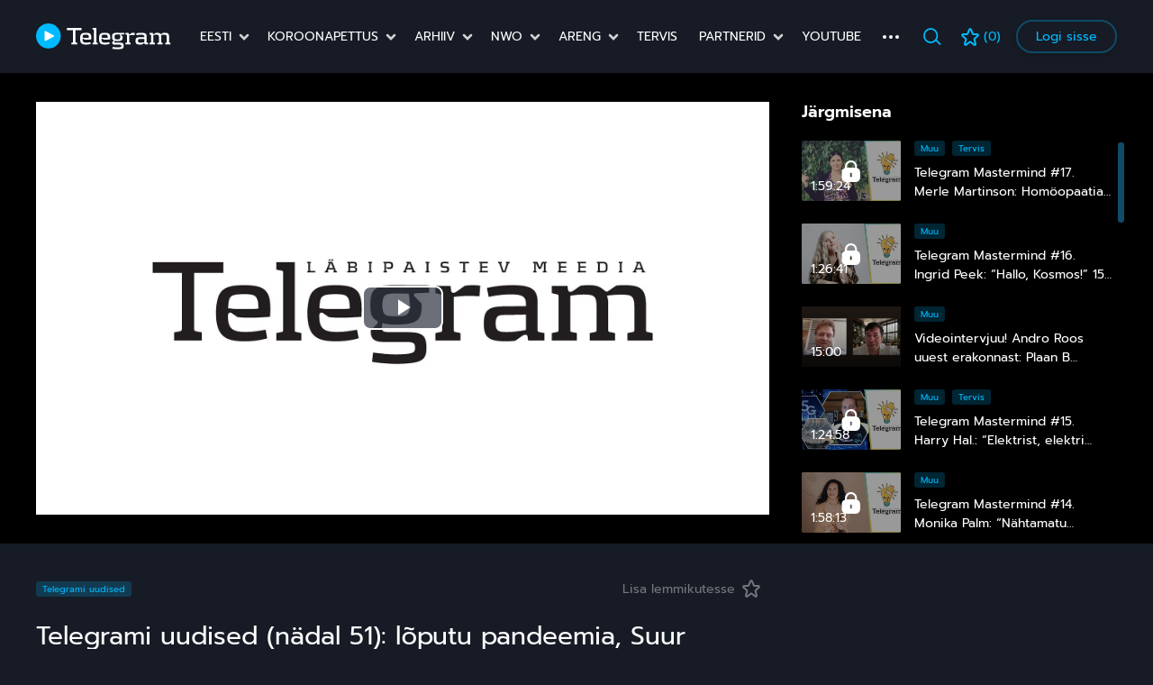

--- FILE ---
content_type: text/html; charset=UTF-8
request_url: https://www.telegramplay.ee/telegrami-uudised-nadal-51-loputu-pandeemia-suur-lahtestamine-ja-idiokraat-2021-valimine/
body_size: 34784
content:
<!DOCTYPE html><html lang="et"><head> <script type="text/javascript">
/* <![CDATA[ */
 var gform;gform||(document.addEventListener("gform_main_scripts_loaded",function(){gform.scriptsLoaded=!0}),window.addEventListener("DOMContentLoaded",function(){gform.domLoaded=!0}),gform={domLoaded:!1,scriptsLoaded:!1,initializeOnLoaded:function(o){gform.domLoaded&&gform.scriptsLoaded?o():!gform.domLoaded&&gform.scriptsLoaded?window.addEventListener("DOMContentLoaded",o):document.addEventListener("gform_main_scripts_loaded",o)},hooks:{action:{},filter:{}},addAction:function(o,n,r,t){gform.addHook("action",o,n,r,t)},addFilter:function(o,n,r,t){gform.addHook("filter",o,n,r,t)},doAction:function(o){gform.doHook("action",o,arguments)},applyFilters:function(o){return gform.doHook("filter",o,arguments)},removeAction:function(o,n){gform.removeHook("action",o,n)},removeFilter:function(o,n,r){gform.removeHook("filter",o,n,r)},addHook:function(o,n,r,t,i){null==gform.hooks[o][n]&&(gform.hooks[o][n]=[]);var e=gform.hooks[o][n];null==i&&(i=n+"_"+e.length),gform.hooks[o][n].push({tag:i,callable:r,priority:t=null==t?10:t})},doHook:function(n,o,r){var t;if(r=Array.prototype.slice.call(r,1),null!=gform.hooks[n][o]&&((o=gform.hooks[n][o]).sort(function(o,n){return o.priority-n.priority}),o.forEach(function(o){"function"!=typeof(t=o.callable)&&(t=window[t]),"action"==n?t.apply(null,r):r[0]=t.apply(null,r)})),"filter"==n)return r[0]},removeHook:function(o,n,t,i){var r;null!=gform.hooks[o][n]&&(r=(r=gform.hooks[o][n]).filter(function(o,n,r){return!!(null!=i&&i!=o.tag||null!=t&&t!=o.priority)}),gform.hooks[o][n]=r)}}); 
/* ]]> */
</script>
<meta charset="UTF-8"><meta http-equiv="X-UA-Compatible" content="IE=Edge"><meta name="viewport" content="width=device-width, initial-scale=1"><link rel="apple-touch-icon-precomposed" sizes="57x57" href="https://www.telegramplay.ee/wp-content/themes/telegram-video/assets/favicons/apple-touch-icon-57x57.png" /><link rel="apple-touch-icon-precomposed" sizes="114x114" href="https://www.telegramplay.ee/wp-content/themes/telegram-video/assets/favicons/apple-touch-icon-114x114.png" /><link rel="apple-touch-icon-precomposed" sizes="72x72" href="https://www.telegramplay.ee/wp-content/themes/telegram-video/assets/favicons/apple-touch-icon-72x72.png" /><link rel="apple-touch-icon-precomposed" sizes="144x144" href="https://www.telegramplay.ee/wp-content/themes/telegram-video/assets/favicons/apple-touch-icon-144x144.png" /><link rel="apple-touch-icon-precomposed" sizes="60x60" href="https://www.telegramplay.ee/wp-content/themes/telegram-video/assets/favicons/apple-touch-icon-60x60.png" /><link rel="apple-touch-icon-precomposed" sizes="120x120" href="https://www.telegramplay.ee/wp-content/themes/telegram-video/assets/favicons/apple-touch-icon-120x120.png" /><link rel="apple-touch-icon-precomposed" sizes="76x76" href="https://www.telegramplay.ee/wp-content/themes/telegram-video/assets/favicons/apple-touch-icon-76x76.png" /><link rel="apple-touch-icon-precomposed" sizes="152x152" href="https://www.telegramplay.ee/wp-content/themes/telegram-video/assets/favicons/apple-touch-icon-152x152.png" /><link rel="icon" type="image/png" href="https://www.telegramplay.ee/wp-content/themes/telegram-video/assets/favicons/favicon-196x196.png" sizes="196x196" /><link rel="icon" type="image/png" href="https://www.telegramplay.ee/wp-content/themes/telegram-video/assets/favicons/favicon-96x96.png" sizes="96x96" /><link rel="icon" type="image/png" href="https://www.telegramplay.ee/wp-content/themes/telegram-video/assets/favicons/favicon-32x32.png" sizes="32x32" /><link rel="icon" type="image/png" href="https://www.telegramplay.ee/wp-content/themes/telegram-video/assets/favicons/favicon-16x16.png" sizes="16x16" /><link rel="icon" type="image/png" href="https://www.telegramplay.ee/wp-content/themes/telegram-video/assets/favicons/favicon-128.png" sizes="128x128" /><meta name="application-name" content="&nbsp;"/><meta name="msapplication-TileColor" content="#FFFFFF" /><meta name="msapplication-TileImage" content="https://www.telegramplay.ee/wp-content/themes/telegram-video/assets/favicons/mstile-144x144.png" /><meta name="msapplication-square70x70logo" content="https://www.telegramplay.ee/wp-content/themes/telegram-video/assets/favicons/mstile-70x70.png" /><meta name="msapplication-square150x150logo" content="https://www.telegramplay.ee/wp-content/themes/telegram-video/assets/favicons/mstile-150x150.png" /><meta name="msapplication-wide310x150logo" content="https://www.telegramplay.ee/wp-content/themes/telegram-video/assets/favicons/mstile-310x150.png" /><meta name="msapplication-square310x310logo" content="https://www.telegramplay.ee/wp-content/themes/telegram-video/assets/favicons/mstile-310x310.png" /><title>Telegrami uudised (nädal 51): lõputu pandeemia, Suur Lähtestamine ja Idiokraat 2021 valimine | TelegramPlay</title><style>.preload * {
            -webkit-transition: none !important;
            -moz-transition: none !important;
            -ms-transition: none !important;
            -o-transition: none !important;
            transition: none !important;
        }</style> <script>function imageContainerWidth(){var t=document.querySelectorAll("[srcset]");Array.prototype.forEach.call(t,(function(t,e){t.setAttribute("sizes",t.parentNode.clientWidth+"px")}))}document.addEventListener("DOMContentLoaded",(function(){imageContainerWidth()})),window.onresize=function(){imageContainerWidth()};</script> <meta name='robots' content='index, follow, max-image-preview:large, max-snippet:-1, max-video-preview:-1' /><title>Telegrami uudised (nädal 51): lõputu pandeemia, Suur Lähtestamine ja Idiokraat 2021 valimine | TelegramPlay</title><link rel="canonical" href="https://www.telegramplay.ee/telegrami-uudised-nadal-51-loputu-pandeemia-suur-lahtestamine-ja-idiokraat-2021-valimine/" /><meta property="og:locale" content="et_EE" /><meta property="og:type" content="article" /><meta property="og:title" content="Telegrami uudised (nädal 51): lõputu pandeemia, Suur Lähtestamine ja Idiokraat 2021 valimine | TelegramPlay" /><meta property="og:description" content="Teie ees on Telegrami uudised ajavahemikust 20. kuni 26. detsember 2021. Taaskord on näitavad andmed Euroopa riikidest, et kõrge nakatumiste ja hospitaliseerimiste tase käib käsikäes kõrge vaktsineerituse tasemega. Laste ja noorte vaktsineerimine koroona vastu tuleb hoolikalt läbi kaaluda, Euroopa Liit näib planeerivat lõputut pandeemiat ja Suure Lähtestamise jaoks värvatakse valitsustest käsilasi. Jõulud aga möödusid paljudesread more" /><meta property="og:url" content="https://www.telegramplay.ee/telegrami-uudised-nadal-51-loputu-pandeemia-suur-lahtestamine-ja-idiokraat-2021-valimine/" /><meta property="og:site_name" content="TelegramPlay" /><meta property="article:publisher" content="https://www.facebook.com/telegrammeedia" /><meta property="article:published_time" content="2021-12-28T16:18:39+00:00" /><meta property="article:modified_time" content="2022-01-02T10:22:37+00:00" /><meta property="og:image" content="https://www.telegramplay.ee/wp-content/uploads/sites/2/uudised-51.jpg" /><meta property="og:image:width" content="1280" /><meta property="og:image:height" content="720" /><meta property="og:image:type" content="image/jpeg" /><meta name="author" content="Telegram.ee" /><meta name="twitter:card" content="summary_large_image" /><meta name="twitter:label1" content="Written by" /><meta name="twitter:data1" content="Telegram.ee" /><meta name="twitter:label2" content="Est. reading time" /><meta name="twitter:data2" content="1 minut" /> <script type="application/ld+json" class="yoast-schema-graph">{"@context":"https://schema.org","@graph":[{"@type":"WebPage","@id":"https://www.telegramplay.ee/telegrami-uudised-nadal-51-loputu-pandeemia-suur-lahtestamine-ja-idiokraat-2021-valimine/","url":"https://www.telegramplay.ee/telegrami-uudised-nadal-51-loputu-pandeemia-suur-lahtestamine-ja-idiokraat-2021-valimine/","name":"Telegrami uudised (nädal 51): lõputu pandeemia, Suur Lähtestamine ja Idiokraat 2021 valimine | TelegramPlay","isPartOf":{"@id":"https://www.telegramplay.ee/#website"},"primaryImageOfPage":{"@id":"https://www.telegramplay.ee/telegrami-uudised-nadal-51-loputu-pandeemia-suur-lahtestamine-ja-idiokraat-2021-valimine/#primaryimage"},"image":{"@id":"https://www.telegramplay.ee/telegrami-uudised-nadal-51-loputu-pandeemia-suur-lahtestamine-ja-idiokraat-2021-valimine/#primaryimage"},"thumbnailUrl":"https://www.telegramplay.ee/wp-content/uploads/sites/2/uudised-51.jpg","datePublished":"2021-12-28T16:18:39+00:00","dateModified":"2022-01-02T10:22:37+00:00","author":{"@id":"https://www.telegramplay.ee/#/schema/person/ef56e81608eb1866fb320c07825bec52"},"breadcrumb":{"@id":"https://www.telegramplay.ee/telegrami-uudised-nadal-51-loputu-pandeemia-suur-lahtestamine-ja-idiokraat-2021-valimine/#breadcrumb"},"inLanguage":"et","potentialAction":[{"@type":"ReadAction","target":["https://www.telegramplay.ee/telegrami-uudised-nadal-51-loputu-pandeemia-suur-lahtestamine-ja-idiokraat-2021-valimine/"]}]},{"@type":"ImageObject","inLanguage":"et","@id":"https://www.telegramplay.ee/telegrami-uudised-nadal-51-loputu-pandeemia-suur-lahtestamine-ja-idiokraat-2021-valimine/#primaryimage","url":"https://www.telegramplay.ee/wp-content/uploads/sites/2/uudised-51.jpg","contentUrl":"https://www.telegramplay.ee/wp-content/uploads/sites/2/uudised-51.jpg","width":1280,"height":720},{"@type":"BreadcrumbList","@id":"https://www.telegramplay.ee/telegrami-uudised-nadal-51-loputu-pandeemia-suur-lahtestamine-ja-idiokraat-2021-valimine/#breadcrumb","itemListElement":[{"@type":"ListItem","position":1,"name":"Home","item":"https://www.telegramplay.ee/"},{"@type":"ListItem","position":2,"name":"Videod","item":"https://www.telegramplay.ee/videod/"},{"@type":"ListItem","position":3,"name":"Telegrami uudised (nädal 51): lõputu pandeemia, Suur Lähtestamine ja Idiokraat 2021 valimine"}]},{"@type":"WebSite","@id":"https://www.telegramplay.ee/#website","url":"https://www.telegramplay.ee/","name":"TelegramPlay","description":"","potentialAction":[{"@type":"SearchAction","target":{"@type":"EntryPoint","urlTemplate":"https://www.telegramplay.ee/?s={search_term_string}"},"query-input":"required name=search_term_string"}],"inLanguage":"et"},{"@type":"Person","@id":"https://www.telegramplay.ee/#/schema/person/ef56e81608eb1866fb320c07825bec52","name":"Telegram.ee","sameAs":["https://www.telegram.ee"]}]}</script> <link rel='dns-prefetch' href='//cdnjs.cloudflare.com' /><link rel='stylesheet' id='swiper-css' href='https://www.telegramplay.ee/wp-content/plugins/wp-tiktok-feed/assets/frontend/swiper/swiper.min.css' type='text/css' media='all' /><link rel='stylesheet' id='qlttf-frontend-css' href='https://www.telegramplay.ee/wp-content/plugins/wp-tiktok-feed/build/frontend/css/style.css' type='text/css' media='all' /><style id='classic-theme-styles-inline-css' type='text/css'>/*! This file is auto-generated */
.wp-block-button__link{color:#fff;background-color:#32373c;border-radius:9999px;box-shadow:none;text-decoration:none;padding:calc(.667em + 2px) calc(1.333em + 2px);font-size:1.125em}.wp-block-file__button{background:#32373c;color:#fff;text-decoration:none}</style><style id='global-styles-inline-css' type='text/css'>:root{--wp--preset--aspect-ratio--square: 1;--wp--preset--aspect-ratio--4-3: 4/3;--wp--preset--aspect-ratio--3-4: 3/4;--wp--preset--aspect-ratio--3-2: 3/2;--wp--preset--aspect-ratio--2-3: 2/3;--wp--preset--aspect-ratio--16-9: 16/9;--wp--preset--aspect-ratio--9-16: 9/16;--wp--preset--color--black: #000000;--wp--preset--color--cyan-bluish-gray: #abb8c3;--wp--preset--color--white: #ffffff;--wp--preset--color--pale-pink: #f78da7;--wp--preset--color--vivid-red: #cf2e2e;--wp--preset--color--luminous-vivid-orange: #ff6900;--wp--preset--color--luminous-vivid-amber: #fcb900;--wp--preset--color--light-green-cyan: #7bdcb5;--wp--preset--color--vivid-green-cyan: #00d084;--wp--preset--color--pale-cyan-blue: #8ed1fc;--wp--preset--color--vivid-cyan-blue: #0693e3;--wp--preset--color--vivid-purple: #9b51e0;--wp--preset--gradient--vivid-cyan-blue-to-vivid-purple: linear-gradient(135deg,rgba(6,147,227,1) 0%,rgb(155,81,224) 100%);--wp--preset--gradient--light-green-cyan-to-vivid-green-cyan: linear-gradient(135deg,rgb(122,220,180) 0%,rgb(0,208,130) 100%);--wp--preset--gradient--luminous-vivid-amber-to-luminous-vivid-orange: linear-gradient(135deg,rgba(252,185,0,1) 0%,rgba(255,105,0,1) 100%);--wp--preset--gradient--luminous-vivid-orange-to-vivid-red: linear-gradient(135deg,rgba(255,105,0,1) 0%,rgb(207,46,46) 100%);--wp--preset--gradient--very-light-gray-to-cyan-bluish-gray: linear-gradient(135deg,rgb(238,238,238) 0%,rgb(169,184,195) 100%);--wp--preset--gradient--cool-to-warm-spectrum: linear-gradient(135deg,rgb(74,234,220) 0%,rgb(151,120,209) 20%,rgb(207,42,186) 40%,rgb(238,44,130) 60%,rgb(251,105,98) 80%,rgb(254,248,76) 100%);--wp--preset--gradient--blush-light-purple: linear-gradient(135deg,rgb(255,206,236) 0%,rgb(152,150,240) 100%);--wp--preset--gradient--blush-bordeaux: linear-gradient(135deg,rgb(254,205,165) 0%,rgb(254,45,45) 50%,rgb(107,0,62) 100%);--wp--preset--gradient--luminous-dusk: linear-gradient(135deg,rgb(255,203,112) 0%,rgb(199,81,192) 50%,rgb(65,88,208) 100%);--wp--preset--gradient--pale-ocean: linear-gradient(135deg,rgb(255,245,203) 0%,rgb(182,227,212) 50%,rgb(51,167,181) 100%);--wp--preset--gradient--electric-grass: linear-gradient(135deg,rgb(202,248,128) 0%,rgb(113,206,126) 100%);--wp--preset--gradient--midnight: linear-gradient(135deg,rgb(2,3,129) 0%,rgb(40,116,252) 100%);--wp--preset--font-size--small: 13px;--wp--preset--font-size--medium: 20px;--wp--preset--font-size--large: 36px;--wp--preset--font-size--x-large: 42px;--wp--preset--spacing--20: 0.44rem;--wp--preset--spacing--30: 0.67rem;--wp--preset--spacing--40: 1rem;--wp--preset--spacing--50: 1.5rem;--wp--preset--spacing--60: 2.25rem;--wp--preset--spacing--70: 3.38rem;--wp--preset--spacing--80: 5.06rem;--wp--preset--shadow--natural: 6px 6px 9px rgba(0, 0, 0, 0.2);--wp--preset--shadow--deep: 12px 12px 50px rgba(0, 0, 0, 0.4);--wp--preset--shadow--sharp: 6px 6px 0px rgba(0, 0, 0, 0.2);--wp--preset--shadow--outlined: 6px 6px 0px -3px rgba(255, 255, 255, 1), 6px 6px rgba(0, 0, 0, 1);--wp--preset--shadow--crisp: 6px 6px 0px rgba(0, 0, 0, 1);}:where(.is-layout-flex){gap: 0.5em;}:where(.is-layout-grid){gap: 0.5em;}body .is-layout-flex{display: flex;}.is-layout-flex{flex-wrap: wrap;align-items: center;}.is-layout-flex > :is(*, div){margin: 0;}body .is-layout-grid{display: grid;}.is-layout-grid > :is(*, div){margin: 0;}:where(.wp-block-columns.is-layout-flex){gap: 2em;}:where(.wp-block-columns.is-layout-grid){gap: 2em;}:where(.wp-block-post-template.is-layout-flex){gap: 1.25em;}:where(.wp-block-post-template.is-layout-grid){gap: 1.25em;}.has-black-color{color: var(--wp--preset--color--black) !important;}.has-cyan-bluish-gray-color{color: var(--wp--preset--color--cyan-bluish-gray) !important;}.has-white-color{color: var(--wp--preset--color--white) !important;}.has-pale-pink-color{color: var(--wp--preset--color--pale-pink) !important;}.has-vivid-red-color{color: var(--wp--preset--color--vivid-red) !important;}.has-luminous-vivid-orange-color{color: var(--wp--preset--color--luminous-vivid-orange) !important;}.has-luminous-vivid-amber-color{color: var(--wp--preset--color--luminous-vivid-amber) !important;}.has-light-green-cyan-color{color: var(--wp--preset--color--light-green-cyan) !important;}.has-vivid-green-cyan-color{color: var(--wp--preset--color--vivid-green-cyan) !important;}.has-pale-cyan-blue-color{color: var(--wp--preset--color--pale-cyan-blue) !important;}.has-vivid-cyan-blue-color{color: var(--wp--preset--color--vivid-cyan-blue) !important;}.has-vivid-purple-color{color: var(--wp--preset--color--vivid-purple) !important;}.has-black-background-color{background-color: var(--wp--preset--color--black) !important;}.has-cyan-bluish-gray-background-color{background-color: var(--wp--preset--color--cyan-bluish-gray) !important;}.has-white-background-color{background-color: var(--wp--preset--color--white) !important;}.has-pale-pink-background-color{background-color: var(--wp--preset--color--pale-pink) !important;}.has-vivid-red-background-color{background-color: var(--wp--preset--color--vivid-red) !important;}.has-luminous-vivid-orange-background-color{background-color: var(--wp--preset--color--luminous-vivid-orange) !important;}.has-luminous-vivid-amber-background-color{background-color: var(--wp--preset--color--luminous-vivid-amber) !important;}.has-light-green-cyan-background-color{background-color: var(--wp--preset--color--light-green-cyan) !important;}.has-vivid-green-cyan-background-color{background-color: var(--wp--preset--color--vivid-green-cyan) !important;}.has-pale-cyan-blue-background-color{background-color: var(--wp--preset--color--pale-cyan-blue) !important;}.has-vivid-cyan-blue-background-color{background-color: var(--wp--preset--color--vivid-cyan-blue) !important;}.has-vivid-purple-background-color{background-color: var(--wp--preset--color--vivid-purple) !important;}.has-black-border-color{border-color: var(--wp--preset--color--black) !important;}.has-cyan-bluish-gray-border-color{border-color: var(--wp--preset--color--cyan-bluish-gray) !important;}.has-white-border-color{border-color: var(--wp--preset--color--white) !important;}.has-pale-pink-border-color{border-color: var(--wp--preset--color--pale-pink) !important;}.has-vivid-red-border-color{border-color: var(--wp--preset--color--vivid-red) !important;}.has-luminous-vivid-orange-border-color{border-color: var(--wp--preset--color--luminous-vivid-orange) !important;}.has-luminous-vivid-amber-border-color{border-color: var(--wp--preset--color--luminous-vivid-amber) !important;}.has-light-green-cyan-border-color{border-color: var(--wp--preset--color--light-green-cyan) !important;}.has-vivid-green-cyan-border-color{border-color: var(--wp--preset--color--vivid-green-cyan) !important;}.has-pale-cyan-blue-border-color{border-color: var(--wp--preset--color--pale-cyan-blue) !important;}.has-vivid-cyan-blue-border-color{border-color: var(--wp--preset--color--vivid-cyan-blue) !important;}.has-vivid-purple-border-color{border-color: var(--wp--preset--color--vivid-purple) !important;}.has-vivid-cyan-blue-to-vivid-purple-gradient-background{background: var(--wp--preset--gradient--vivid-cyan-blue-to-vivid-purple) !important;}.has-light-green-cyan-to-vivid-green-cyan-gradient-background{background: var(--wp--preset--gradient--light-green-cyan-to-vivid-green-cyan) !important;}.has-luminous-vivid-amber-to-luminous-vivid-orange-gradient-background{background: var(--wp--preset--gradient--luminous-vivid-amber-to-luminous-vivid-orange) !important;}.has-luminous-vivid-orange-to-vivid-red-gradient-background{background: var(--wp--preset--gradient--luminous-vivid-orange-to-vivid-red) !important;}.has-very-light-gray-to-cyan-bluish-gray-gradient-background{background: var(--wp--preset--gradient--very-light-gray-to-cyan-bluish-gray) !important;}.has-cool-to-warm-spectrum-gradient-background{background: var(--wp--preset--gradient--cool-to-warm-spectrum) !important;}.has-blush-light-purple-gradient-background{background: var(--wp--preset--gradient--blush-light-purple) !important;}.has-blush-bordeaux-gradient-background{background: var(--wp--preset--gradient--blush-bordeaux) !important;}.has-luminous-dusk-gradient-background{background: var(--wp--preset--gradient--luminous-dusk) !important;}.has-pale-ocean-gradient-background{background: var(--wp--preset--gradient--pale-ocean) !important;}.has-electric-grass-gradient-background{background: var(--wp--preset--gradient--electric-grass) !important;}.has-midnight-gradient-background{background: var(--wp--preset--gradient--midnight) !important;}.has-small-font-size{font-size: var(--wp--preset--font-size--small) !important;}.has-medium-font-size{font-size: var(--wp--preset--font-size--medium) !important;}.has-large-font-size{font-size: var(--wp--preset--font-size--large) !important;}.has-x-large-font-size{font-size: var(--wp--preset--font-size--x-large) !important;}
:where(.wp-block-post-template.is-layout-flex){gap: 1.25em;}:where(.wp-block-post-template.is-layout-grid){gap: 1.25em;}
:where(.wp-block-columns.is-layout-flex){gap: 2em;}:where(.wp-block-columns.is-layout-grid){gap: 2em;}
:root :where(.wp-block-pullquote){font-size: 1.5em;line-height: 1.6;}</style><link rel='stylesheet' id='wordpress-popular-posts-css-css' href='https://www.telegramplay.ee/wp-content/plugins/wordpress-popular-posts/assets/css/wpp.css' type='text/css' media='all' /><link rel='stylesheet' id='videojs-css' href='https://cdnjs.cloudflare.com/ajax/libs/video.js/8.3.0/video-js.min.css' type='text/css' media='all' /><link rel='stylesheet' id='dashicons-css' href='https://www.telegramplay.ee/wp-includes/css/dashicons.min.css' type='text/css' media='all' /><link rel='stylesheet' id='telegram-membership-css-css' href='https://www.telegramplay.ee/wp-content/plugins/telegram-membership/dist/telegram-membership-css.css' type='text/css' media='all' /><link rel='stylesheet' id='telegram-membership-payment-css-css' href='https://www.telegramplay.ee/wp-content/plugins/telegram-membership/dist/payment.css' type='text/css' media='all' /><link rel='stylesheet' id='jquery-ui-theme-smoothness-css' href='//ajax.googleapis.com/ajax/libs/jqueryui/1.13.3/themes/smoothness/jquery-ui.css' type='text/css' media='all' /><link rel='stylesheet' id='global-css' href='https://www.telegramplay.ee/wp-content/themes/telegram-video/assets/css/global.e374ae39babf4b9d14de.min.css' type='text/css' media='all' /> <script async src="https://www.googletagmanager.com/gtag/js?id=G-2H01K9R6VF"></script> <script>window.dataLayer = window.dataLayer || [];
  function gtag(){dataLayer.push(arguments);}
  gtag('js', new Date());

  gtag('config', 'G-2H01K9R6VF');</script> <style id="wpp-loading-animation-styles">@-webkit-keyframes bgslide{from{background-position-x:0}to{background-position-x:-200%}}@keyframes bgslide{from{background-position-x:0}to{background-position-x:-200%}}.wpp-widget-placeholder,.wpp-widget-block-placeholder,.wpp-shortcode-placeholder{margin:0 auto;width:60px;height:3px;background:#dd3737;background:linear-gradient(90deg,#dd3737 0%,#571313 10%,#dd3737 100%);background-size:200% auto;border-radius:3px;-webkit-animation:bgslide 1s infinite linear;animation:bgslide 1s infinite linear}</style><style type="text/css" id="wp-custom-css">.gform_validation_container {
	display: none;
}
.player > .video-js {
		position: absolute;
	  width: 100%;
    height: 100%;
    top: 0;
    left: 0;
}</style></head><body class="preload is-single is-default-page"><div id="fb-root"></div> <script async defer crossorigin="anonymous" src="https://connect.facebook.net/et_EE/sdk.js#xfbml=1&version=v9.0" nonce="nsrQ8w5W"></script> <div id="search-modal" class="modal modal--search fade" tabindex="-1"><div class="modal-dialog"><div class="modal-content"> <button type="button" class="btn btn-transparent" data-dismiss="modal"> <span class="svg"><img src="https://www.telegramplay.ee/wp-content/themes/telegram-video/assets/img/img-ph-32x32.png" style="width: 32px; max-width: 32px; height: 32px" alt="SVG placeholder"><svg width="32" height="32" viewBox="0 0 32 32" fill="none" xmlns="http://www.w3.org/2000/svg"> <path d="M7.05737 7.05732C7.30741 6.80736 7.64649 6.66694 8.00004 6.66694C8.35359 6.66694 8.69267 6.80736 8.94271 7.05732L16 14.1147L23.0574 7.05732C23.1804 6.92997 23.3275 6.8284 23.4902 6.75852C23.6528 6.68864 23.8278 6.65186 24.0048 6.65032C24.1819 6.64878 24.3574 6.68252 24.5213 6.74956C24.6852 6.8166 24.834 6.9156 24.9592 7.04079C25.0844 7.16598 25.1834 7.31485 25.2505 7.47871C25.3175 7.64258 25.3512 7.81815 25.3497 7.99519C25.3482 8.17223 25.3114 8.34719 25.2415 8.50986C25.1716 8.67253 25.0701 8.81966 24.9427 8.94265L17.8854 16L24.9427 23.0573C25.1856 23.3088 25.32 23.6456 25.3169 23.9952C25.3139 24.3448 25.1737 24.6792 24.9265 24.9264C24.6793 25.1736 24.3448 25.3138 23.9952 25.3169C23.6456 25.3199 23.3088 25.1855 23.0574 24.9427L16 17.8853L8.94271 24.9427C8.69124 25.1855 8.35443 25.3199 8.00484 25.3169C7.65524 25.3138 7.32083 25.1736 7.07362 24.9264C6.82641 24.6792 6.68618 24.3448 6.68314 23.9952C6.6801 23.6456 6.8145 23.3088 7.05737 23.0573L14.1147 16L7.05737 8.94265C6.80741 8.69262 6.66699 8.35354 6.66699 7.99999C6.66699 7.64643 6.80741 7.30736 7.05737 7.05732Z" fill="#8B8D93"/> </svg> </span> </button><div class="search-wrap" aria-expanded="false"> <button type="button" class="d-inline-flex align-items-center btn btn-transparent btn-search"><span class="svg"><img src="https://www.telegramplay.ee/wp-content/themes/telegram-video/assets/img/img-ph-23x21.png" style="width: 23px; max-width: 23px; height: 21px" alt="SVG placeholder"><svg width="23" height="21" viewBox="0 0 23 21" fill="none" xmlns="http://www.w3.org/2000/svg"> <path d="M9.43474 17.7826C14.0451 17.7826 17.7826 14.0451 17.7826 9.43474C17.7826 4.82436 14.0451 1.08691 9.43474 1.08691C4.82436 1.08691 1.08691 4.82436 1.08691 9.43474C1.08691 14.0451 4.82436 17.7826 9.43474 17.7826Z" stroke="#00BAFF" stroke-width="2" stroke-linecap="round" stroke-linejoin="round"/> <path d="M21.2781 19.8696L16.739 15.3304" stroke="#00BAFF" stroke-width="2" stroke-linecap="round" stroke-linejoin="round"/> </svg> </span></button><form class="search-form" method="get" action="https://www.telegramplay.ee/"> <input type="text" required name="s" id="s" placeholder="Otsi..." class="form-control search-form__input"> <button type="button" class="search-form__empty"><span class="svg"><img src="https://www.telegramplay.ee/wp-content/themes/telegram-video/assets/img/img-ph-24x24.png" style="width: 24px; max-width: 24px; height: 24px" alt="SVG placeholder"><svg width="24" height="24" viewBox="0 0 24 24" fill="none" xmlns="http://www.w3.org/2000/svg"> <path d="M12 2.25C6.62391 2.25 2.25 6.62391 2.25 12C2.25 17.3761 6.62391 21.75 12 21.75C17.3761 21.75 21.75 17.3761 21.75 12C21.75 6.62391 17.3761 2.25 12 2.25ZM15.5302 14.4698C15.6027 14.5388 15.6608 14.6216 15.7008 14.7133C15.7409 14.805 15.7622 14.9039 15.7635 15.004C15.7648 15.1041 15.746 15.2034 15.7083 15.2961C15.6706 15.3889 15.6147 15.4731 15.5439 15.5439C15.4731 15.6147 15.3889 15.6706 15.2961 15.7083C15.2034 15.746 15.1041 15.7648 15.004 15.7635C14.9039 15.7622 14.805 15.7409 14.7133 15.7008C14.6216 15.6608 14.5388 15.6027 14.4698 15.5302L12 13.0608L9.53016 15.5302C9.38836 15.6649 9.19955 15.7389 9.00398 15.7364C8.8084 15.7339 8.62155 15.6551 8.48325 15.5168C8.34495 15.3785 8.26614 15.1916 8.26364 14.996C8.26114 14.8005 8.33513 14.6116 8.46984 14.4698L10.9392 12L8.46984 9.53016C8.33513 9.38836 8.26114 9.19955 8.26364 9.00398C8.26614 8.8084 8.34495 8.62155 8.48325 8.48325C8.62155 8.34495 8.8084 8.26614 9.00398 8.26364C9.19955 8.26114 9.38836 8.33513 9.53016 8.46984L12 10.9392L14.4698 8.46984C14.6116 8.33513 14.8005 8.26114 14.996 8.26364C15.1916 8.26614 15.3785 8.34495 15.5168 8.48325C15.6551 8.62155 15.7339 8.8084 15.7364 9.00398C15.7389 9.19955 15.6649 9.38836 15.5302 9.53016L13.0608 12L15.5302 14.4698Z" fill="#8B8D93"/> </svg> </span></button> <button type="submit" class="search-form__btn">Otsi</button><div id="search-results" class="search-results search-form__results"></div></form></div></div></div></div><header id="header" class="header"><div class="container"><div class="d-flex align-items-center header__in"><div class="header__item header__item--logo"> <a href="https://www.telegramplay.ee" class="header__logo-link"><figure class="header__logo"> <img src="https://www.telegramplay.ee/wp-content/themes/telegram-video/assets/img/logo-telegram.svg" title="TelegramPlay" alt="TelegramPlay"></figure> </a></div><div class="header__item header__item--nav"><nav class="nav nav--primary"><ul class="nav"><li class="nav__item nav-item nav__item--parent nav__item--3 nav__item--current-post-ancestor"><a href="https://www.telegramplay.ee/kategooria/eesti/" class="nav__link nav-link">Eesti</a><figure class="nav__item-arrow"><span class="svg"><img src="https://www.telegramplay.ee/wp-content/themes/telegram-video/assets/img/img-ph-16x16.png" style="width: 16px; max-width: 16px; height: 16px" alt="SVG placeholder"><svg width="16" height="16" viewBox="0 0 16 16" fill="none" xmlns="http://www.w3.org/2000/svg"> <path d="M12 6L8 10L4 6" stroke="#D0D1D3" stroke-width="2.5" stroke-linecap="round"/> </svg> </span></figure><ul class="nav__sub-menu nav__sub-menu--1 dropdown-menu show"><li class="1 nav__sub-menu__item nav__sub-menu--1__item nav__item--16 nav__item--current-post-ancestor nav__item--current-menu-parent nav__item--current-post-parent"><a href="https://www.telegramplay.ee/kategooria/eesti/telegramiuudised/" class="nav__sub-sub-menu__link  nav__sub-sub-menu--1__link dropdown-item">Telegrami uudised</a></li><li class="nav__sub-menu__item nav__sub-menu--1__item nav__item--13"><a href="https://www.telegramplay.ee/kategooria/eesti/telegramipodcast/" class="nav__sub-sub-menu__link  nav__sub-sub-menu--1__link dropdown-item">Telegrami podcast (2019 &#8211; )</a></li><li class="nav__sub-menu__item nav__sub-menu--1__item nav__item--17"><a href="https://www.telegramplay.ee/kategooria/eesti/eestimuu/" class="nav__sub-sub-menu__link  nav__sub-sub-menu--1__link dropdown-item">Muu</a></li></ul></li><li class="nav__item nav-item nav__item--parent nav__item--7"><a href="https://www.telegramplay.ee/kategooria/koroonapettus/" class="nav__link nav-link">Koroonapettus</a><figure class="nav__item-arrow"><span class="svg"><img src="https://www.telegramplay.ee/wp-content/themes/telegram-video/assets/img/img-ph-16x16.png" style="width: 16px; max-width: 16px; height: 16px" alt="SVG placeholder"><svg width="16" height="16" viewBox="0 0 16 16" fill="none" xmlns="http://www.w3.org/2000/svg"> <path d="M12 6L8 10L4 6" stroke="#D0D1D3" stroke-width="2.5" stroke-linecap="round"/> </svg> </span></figure><ul class="nav__sub-menu nav__sub-menu--1 dropdown-menu show"><li class="nav__sub-menu__item nav__sub-menu--1__item nav__item--39"><a href="https://www.telegramplay.ee/kategooria/koroonapettus/koroonaeestis/" class="nav__sub-sub-menu__link  nav__sub-sub-menu--1__link dropdown-item">Eestis</a></li><li class="nav__sub-menu__item nav__sub-menu--1__item nav__item--40"><a href="https://www.telegramplay.ee/kategooria/koroonapettus/koroonamaailmas/" class="nav__sub-sub-menu__link  nav__sub-sub-menu--1__link dropdown-item">Maailmas</a></li><li class="nav__sub-menu__item nav__sub-menu--1__item nav__item--41"><a href="https://www.telegramplay.ee/kategooria/koroonapettus/meeleavaldused/" class="nav__sub-sub-menu__link  nav__sub-sub-menu--1__link dropdown-item">Meeleavaldused</a></li></ul></li><li class="nav__item nav-item nav__item--parent nav__item--8"><a href="https://www.telegramplay.ee/kategooria/telegramiarhiiv/" class="nav__link nav-link">Arhiiv</a><figure class="nav__item-arrow"><span class="svg"><img src="https://www.telegramplay.ee/wp-content/themes/telegram-video/assets/img/img-ph-16x16.png" style="width: 16px; max-width: 16px; height: 16px" alt="SVG placeholder"><svg width="16" height="16" viewBox="0 0 16 16" fill="none" xmlns="http://www.w3.org/2000/svg"> <path d="M12 6L8 10L4 6" stroke="#D0D1D3" stroke-width="2.5" stroke-linecap="round"/> </svg> </span></figure><ul class="nav__sub-menu nav__sub-menu--1 dropdown-menu show"><li class="nav__sub-menu__item nav__sub-menu--1__item nav__item--15"><a href="https://www.telegramplay.ee/kategooria/telegramiarhiiv/2minutitelegram/" class="nav__sub-sub-menu__link  nav__sub-sub-menu--1__link dropdown-item">2 minuti Telegram</a></li><li class="nav__sub-menu__item nav__sub-menu--1__item nav__item--14"><a href="https://www.telegramplay.ee/kategooria/telegramiarhiiv/teileontelegram/" class="nav__sub-sub-menu__link  nav__sub-sub-menu--1__link dropdown-item">Tere, Teile on Telegram (2017-2019)</a></li><li class="nav__sub-menu__item nav__sub-menu--1__item nav__item--28"><a href="https://www.telegramplay.ee/kategooria/telegramiarhiiv/konverents17/" class="nav__sub-sub-menu__link  nav__sub-sub-menu--1__link dropdown-item">Telegrami konverents 2017</a></li><li class="nav__sub-menu__item nav__sub-menu--1__item nav__item--27"><a href="https://www.telegramplay.ee/kategooria/telegramiarhiiv/konverents16/" class="nav__sub-sub-menu__link  nav__sub-sub-menu--1__link dropdown-item">Telegrami konverents 2016 (varsti tulekul)</a></li><li class="nav__sub-menu__item nav__sub-menu--1__item nav__item--18"><a href="https://www.telegramplay.ee/kategooria/telegramiarhiiv/konverents15/" class="nav__sub-sub-menu__link  nav__sub-sub-menu--1__link dropdown-item">Telegrami konverents 2015</a></li></ul></li><li class="nav__item nav-item nav__item--parent nav__item--4"><a href="https://www.telegramplay.ee/kategooria/nwo/" class="nav__link nav-link">NWO</a><figure class="nav__item-arrow"><span class="svg"><img src="https://www.telegramplay.ee/wp-content/themes/telegram-video/assets/img/img-ph-16x16.png" style="width: 16px; max-width: 16px; height: 16px" alt="SVG placeholder"><svg width="16" height="16" viewBox="0 0 16 16" fill="none" xmlns="http://www.w3.org/2000/svg"> <path d="M12 6L8 10L4 6" stroke="#D0D1D3" stroke-width="2.5" stroke-linecap="round"/> </svg> </span></figure><ul class="nav__sub-menu nav__sub-menu--1 dropdown-menu show"><li class="nav__sub-menu__item nav__sub-menu--1__item nav__item--26"><a href="https://www.telegramplay.ee/kategooria/nwo/911/" class="nav__sub-sub-menu__link  nav__sub-sub-menu--1__link dropdown-item">9/11</a></li><li class="nav__sub-menu__item nav__sub-menu--1__item nav__item--29"><a href="https://www.telegramplay.ee/kategooria/nwo/kosmoloogia/" class="nav__sub-sub-menu__link  nav__sub-sub-menu--1__link dropdown-item">Kosmoloogia pettus</a></li><li class="nav__sub-menu__item nav__sub-menu--1__item nav__item--30"><a href="https://www.telegramplay.ee/kategooria/nwo/ulmefilm/" class="nav__sub-sub-menu__link  nav__sub-sub-menu--1__link dropdown-item">Ulmefilm</a></li><li class="nav__sub-menu__item nav__sub-menu--1__item nav__item--31"><a href="https://www.telegramplay.ee/kategooria/nwo/varia-nwo/" class="nav__sub-sub-menu__link  nav__sub-sub-menu--1__link dropdown-item">Varia</a></li></ul></li><li class="nav__item nav-item nav__item--parent nav__item--5"><a href="https://www.telegramplay.ee/kategooria/areng/" class="nav__link nav-link">Areng</a><figure class="nav__item-arrow"><span class="svg"><img src="https://www.telegramplay.ee/wp-content/themes/telegram-video/assets/img/img-ph-16x16.png" style="width: 16px; max-width: 16px; height: 16px" alt="SVG placeholder"><svg width="16" height="16" viewBox="0 0 16 16" fill="none" xmlns="http://www.w3.org/2000/svg"> <path d="M12 6L8 10L4 6" stroke="#D0D1D3" stroke-width="2.5" stroke-linecap="round"/> </svg> </span></figure><ul class="nav__sub-menu nav__sub-menu--1 dropdown-menu show"><li class="nav__sub-menu__item nav__sub-menu--1__item nav__item--38"><a href="https://www.telegramplay.ee/kategooria/areng/kodumaine/" class="nav__sub-sub-menu__link  nav__sub-sub-menu--1__link dropdown-item">Kodumaised Tegijad</a></li><li class="nav__sub-menu__item nav__sub-menu--1__item nav__item--22"><a href="https://www.telegramplay.ee/kategooria/areng/chriskala/" class="nav__sub-sub-menu__link  nav__sub-sub-menu--1__link dropdown-item">Chris Kala (2019-2021)</a></li><li class="nav__sub-menu__item nav__sub-menu--1__item nav__item--24"><a href="https://www.telegramplay.ee/kategooria/areng/iidala/" class="nav__sub-sub-menu__link  nav__sub-sub-menu--1__link dropdown-item">Iidala (2020)</a></li><li class="nav__sub-menu__item nav__sub-menu--1__item nav__item--32"><a href="https://www.telegramplay.ee/kategooria/areng/inna/" class="nav__sub-sub-menu__link  nav__sub-sub-menu--1__link dropdown-item">Inna räägib (2019)</a></li><li class="nav__sub-menu__item nav__sub-menu--1__item nav__item--23"><a href="https://www.telegramplay.ee/kategooria/areng/marlenannabel/" class="nav__sub-sub-menu__link  nav__sub-sub-menu--1__link dropdown-item">Marlen Annabel (2017-2020)</a></li><li class="nav__sub-menu__item nav__sub-menu--1__item nav__item--35"><a href="https://www.telegramplay.ee/kategooria/areng/valismaine/" class="nav__sub-sub-menu__link  nav__sub-sub-menu--1__link dropdown-item">Välismaised tegijad</a></li></ul></li><li class="nav__item nav-item nav__item--34"><a href="https://www.telegramplay.ee/kategooria/tervis/" class="nav__link nav-link">Tervis</a></li><li class="nav__item nav-item nav__item--parent nav__item--1"><a href="https://www.telegramplay.ee/kategooria/partnerid/" class="nav__link nav-link">Partnerid</a><figure class="nav__item-arrow"><span class="svg"><img src="https://www.telegramplay.ee/wp-content/themes/telegram-video/assets/img/img-ph-16x16.png" style="width: 16px; max-width: 16px; height: 16px" alt="SVG placeholder"><svg width="16" height="16" viewBox="0 0 16 16" fill="none" xmlns="http://www.w3.org/2000/svg"> <path d="M12 6L8 10L4 6" stroke="#D0D1D3" stroke-width="2.5" stroke-linecap="round"/> </svg> </span></figure><ul class="nav__sub-menu nav__sub-menu--1 dropdown-menu show"><li class="nav__sub-menu__item nav__sub-menu--1__item nav__item--21"><a href="https://www.telegramplay.ee/kategooria/partnerid/karantiin/" class="nav__sub-sub-menu__link  nav__sub-sub-menu--1__link dropdown-item">Karantiin</a></li><li class="nav__sub-menu__item nav__sub-menu--1__item nav__item--19"><a href="https://www.telegramplay.ee/kategooria/partnerid/vanglaplaneet/" class="nav__sub-sub-menu__link  nav__sub-sub-menu--1__link dropdown-item">Vanglaplaneet (varsti tulekul)</a></li></ul></li><li class="nav__item nav-item nav__item--6"><a href="https://www.telegramplay.ee/kategooria/ytkustutatud/" class="nav__link nav-link">Youtube</a></li><li class="nav__item nav-item nav__item--42"><a href="https://www.telegramplay.ee/kategooria/dokfilmid/" class="nav__link nav-link">Dokfilmid</a></li></ul></nav></div><div class="header__item header__item--access"><ul class="list-inline header__access"><li class="list-inline-item"> <button type="button" data-toggle="modal" data-target="#search-modal" class="d-inline-flex align-items-center btn btn-transparent btn-search"> <span class="svg"><img src="https://www.telegramplay.ee/wp-content/themes/telegram-video/assets/img/img-ph-23x21.png" style="width: 23px; max-width: 23px; height: 21px" alt="SVG placeholder"><svg width="23" height="21" viewBox="0 0 23 21" fill="none" xmlns="http://www.w3.org/2000/svg"> <path d="M9.43474 17.7826C14.0451 17.7826 17.7826 14.0451 17.7826 9.43474C17.7826 4.82436 14.0451 1.08691 9.43474 1.08691C4.82436 1.08691 1.08691 4.82436 1.08691 9.43474C1.08691 14.0451 4.82436 17.7826 9.43474 17.7826Z" stroke="#00BAFF" stroke-width="2" stroke-linecap="round" stroke-linejoin="round"/> <path d="M21.2781 19.8696L16.739 15.3304" stroke="#00BAFF" stroke-width="2" stroke-linecap="round" stroke-linejoin="round"/> </svg> </span> </button></li><li class="list-inline-item"> <a href="https://www.telegramplay.ee/telegram-login/" class="d-inline-flex align-items-center btn btn-transparent btn-favorite"> <span class="svg"><img src="https://www.telegramplay.ee/wp-content/themes/telegram-video/assets/img/img-ph-20x20.png" style="width: 20px; max-width: 20px; height: 20px" alt="SVG placeholder"><svg width="20" height="20" viewBox="0 0 20 20" fill="none" xmlns="http://www.w3.org/2000/svg"> <path d="M9.07152 1.82119C9.40678 0.983047 10.5932 0.983046 10.9285 1.82119L12.7486 6.37139C12.9004 6.75105 13.2681 7 13.677 7H17.8386C18.7619 7 19.192 8.14454 18.4971 8.75258L14.9709 11.838C14.6828 12.09 14.5639 12.4844 14.6646 12.8537L15.9606 17.6057C16.2135 18.5329 15.1405 19.2482 14.3819 18.6582L10.6139 15.7275C10.2528 15.4466 9.74717 15.4466 9.38606 15.7275L5.61806 18.6582C4.85948 19.2482 3.78649 18.5329 4.03935 17.6057L5.33537 12.8537C5.43608 12.4844 5.31716 12.09 5.02911 11.838L1.50294 8.75258C0.808042 8.14454 1.23808 7 2.16145 7H6.32297C6.73187 7 7.09958 6.75105 7.25144 6.37139L9.07152 1.82119Z" stroke="white" stroke-width="2" stroke-linecap="round" stroke-linejoin="round"/> </svg> </span> <span class="favorite-count">(0)</span> </a></li><li class="list-inline-item"> <button type="button" class="btn-hamburger"> <span></span> <span></span> </button> <a href="https://www.telegramplay.ee/telegram-login/" class="btn btn-primary btn-border">Logi sisse</a></li></ul></div></div></div></header><div class="mobile-nav"><div class="mobile-nav__in"><nav class="nav nav--primary nav--mobile"><ul class="nav"><li class="nav-item"> <a href="https://www.telegramplay.ee/telegram-login/" class="btn btn-primary btn-border">Logi sisse</a></li><li class="nav__item nav-item nav__item--parent nav__item--3 nav__item--current-post-ancestor"><a href="https://www.telegramplay.ee/kategooria/eesti/" class="nav__link nav-link">Eesti</a><figure class="nav__item-arrow"><span class="svg"><img src="https://www.telegramplay.ee/wp-content/themes/telegram-video/assets/img/img-ph-16x16.png" style="width: 16px; max-width: 16px; height: 16px" alt="SVG placeholder"><svg width="16" height="16" viewBox="0 0 16 16" fill="none" xmlns="http://www.w3.org/2000/svg"> <path d="M12 6L8 10L4 6" stroke="#D0D1D3" stroke-width="2.5" stroke-linecap="round"/> </svg> </span></figure><ul class="nav__sub-menu nav__sub-menu--1 dropdown-menu show"><li class="1 nav__sub-menu__item nav__sub-menu--1__item nav__item--16 nav__item--current-post-ancestor nav__item--current-menu-parent nav__item--current-post-parent"><a href="https://www.telegramplay.ee/kategooria/eesti/telegramiuudised/" class="nav__sub-sub-menu__link  nav__sub-sub-menu--1__link dropdown-item">Telegrami uudised</a></li><li class="nav__sub-menu__item nav__sub-menu--1__item nav__item--13"><a href="https://www.telegramplay.ee/kategooria/eesti/telegramipodcast/" class="nav__sub-sub-menu__link  nav__sub-sub-menu--1__link dropdown-item">Telegrami podcast (2019 &#8211; )</a></li><li class="nav__sub-menu__item nav__sub-menu--1__item nav__item--17"><a href="https://www.telegramplay.ee/kategooria/eesti/eestimuu/" class="nav__sub-sub-menu__link  nav__sub-sub-menu--1__link dropdown-item">Muu</a></li></ul></li><li class="nav__item nav-item nav__item--parent nav__item--7"><a href="https://www.telegramplay.ee/kategooria/koroonapettus/" class="nav__link nav-link">Koroonapettus</a><figure class="nav__item-arrow"><span class="svg"><img src="https://www.telegramplay.ee/wp-content/themes/telegram-video/assets/img/img-ph-16x16.png" style="width: 16px; max-width: 16px; height: 16px" alt="SVG placeholder"><svg width="16" height="16" viewBox="0 0 16 16" fill="none" xmlns="http://www.w3.org/2000/svg"> <path d="M12 6L8 10L4 6" stroke="#D0D1D3" stroke-width="2.5" stroke-linecap="round"/> </svg> </span></figure><ul class="nav__sub-menu nav__sub-menu--1 dropdown-menu show"><li class="nav__sub-menu__item nav__sub-menu--1__item nav__item--39"><a href="https://www.telegramplay.ee/kategooria/koroonapettus/koroonaeestis/" class="nav__sub-sub-menu__link  nav__sub-sub-menu--1__link dropdown-item">Eestis</a></li><li class="nav__sub-menu__item nav__sub-menu--1__item nav__item--40"><a href="https://www.telegramplay.ee/kategooria/koroonapettus/koroonamaailmas/" class="nav__sub-sub-menu__link  nav__sub-sub-menu--1__link dropdown-item">Maailmas</a></li><li class="nav__sub-menu__item nav__sub-menu--1__item nav__item--41"><a href="https://www.telegramplay.ee/kategooria/koroonapettus/meeleavaldused/" class="nav__sub-sub-menu__link  nav__sub-sub-menu--1__link dropdown-item">Meeleavaldused</a></li></ul></li><li class="nav__item nav-item nav__item--parent nav__item--8"><a href="https://www.telegramplay.ee/kategooria/telegramiarhiiv/" class="nav__link nav-link">Arhiiv</a><figure class="nav__item-arrow"><span class="svg"><img src="https://www.telegramplay.ee/wp-content/themes/telegram-video/assets/img/img-ph-16x16.png" style="width: 16px; max-width: 16px; height: 16px" alt="SVG placeholder"><svg width="16" height="16" viewBox="0 0 16 16" fill="none" xmlns="http://www.w3.org/2000/svg"> <path d="M12 6L8 10L4 6" stroke="#D0D1D3" stroke-width="2.5" stroke-linecap="round"/> </svg> </span></figure><ul class="nav__sub-menu nav__sub-menu--1 dropdown-menu show"><li class="nav__sub-menu__item nav__sub-menu--1__item nav__item--15"><a href="https://www.telegramplay.ee/kategooria/telegramiarhiiv/2minutitelegram/" class="nav__sub-sub-menu__link  nav__sub-sub-menu--1__link dropdown-item">2 minuti Telegram</a></li><li class="nav__sub-menu__item nav__sub-menu--1__item nav__item--14"><a href="https://www.telegramplay.ee/kategooria/telegramiarhiiv/teileontelegram/" class="nav__sub-sub-menu__link  nav__sub-sub-menu--1__link dropdown-item">Tere, Teile on Telegram (2017-2019)</a></li><li class="nav__sub-menu__item nav__sub-menu--1__item nav__item--28"><a href="https://www.telegramplay.ee/kategooria/telegramiarhiiv/konverents17/" class="nav__sub-sub-menu__link  nav__sub-sub-menu--1__link dropdown-item">Telegrami konverents 2017</a></li><li class="nav__sub-menu__item nav__sub-menu--1__item nav__item--27"><a href="https://www.telegramplay.ee/kategooria/telegramiarhiiv/konverents16/" class="nav__sub-sub-menu__link  nav__sub-sub-menu--1__link dropdown-item">Telegrami konverents 2016 (varsti tulekul)</a></li><li class="nav__sub-menu__item nav__sub-menu--1__item nav__item--18"><a href="https://www.telegramplay.ee/kategooria/telegramiarhiiv/konverents15/" class="nav__sub-sub-menu__link  nav__sub-sub-menu--1__link dropdown-item">Telegrami konverents 2015</a></li></ul></li><li class="nav__item nav-item nav__item--parent nav__item--4"><a href="https://www.telegramplay.ee/kategooria/nwo/" class="nav__link nav-link">NWO</a><figure class="nav__item-arrow"><span class="svg"><img src="https://www.telegramplay.ee/wp-content/themes/telegram-video/assets/img/img-ph-16x16.png" style="width: 16px; max-width: 16px; height: 16px" alt="SVG placeholder"><svg width="16" height="16" viewBox="0 0 16 16" fill="none" xmlns="http://www.w3.org/2000/svg"> <path d="M12 6L8 10L4 6" stroke="#D0D1D3" stroke-width="2.5" stroke-linecap="round"/> </svg> </span></figure><ul class="nav__sub-menu nav__sub-menu--1 dropdown-menu show"><li class="nav__sub-menu__item nav__sub-menu--1__item nav__item--26"><a href="https://www.telegramplay.ee/kategooria/nwo/911/" class="nav__sub-sub-menu__link  nav__sub-sub-menu--1__link dropdown-item">9/11</a></li><li class="nav__sub-menu__item nav__sub-menu--1__item nav__item--29"><a href="https://www.telegramplay.ee/kategooria/nwo/kosmoloogia/" class="nav__sub-sub-menu__link  nav__sub-sub-menu--1__link dropdown-item">Kosmoloogia pettus</a></li><li class="nav__sub-menu__item nav__sub-menu--1__item nav__item--30"><a href="https://www.telegramplay.ee/kategooria/nwo/ulmefilm/" class="nav__sub-sub-menu__link  nav__sub-sub-menu--1__link dropdown-item">Ulmefilm</a></li><li class="nav__sub-menu__item nav__sub-menu--1__item nav__item--31"><a href="https://www.telegramplay.ee/kategooria/nwo/varia-nwo/" class="nav__sub-sub-menu__link  nav__sub-sub-menu--1__link dropdown-item">Varia</a></li></ul></li><li class="nav__item nav-item nav__item--parent nav__item--5"><a href="https://www.telegramplay.ee/kategooria/areng/" class="nav__link nav-link">Areng</a><figure class="nav__item-arrow"><span class="svg"><img src="https://www.telegramplay.ee/wp-content/themes/telegram-video/assets/img/img-ph-16x16.png" style="width: 16px; max-width: 16px; height: 16px" alt="SVG placeholder"><svg width="16" height="16" viewBox="0 0 16 16" fill="none" xmlns="http://www.w3.org/2000/svg"> <path d="M12 6L8 10L4 6" stroke="#D0D1D3" stroke-width="2.5" stroke-linecap="round"/> </svg> </span></figure><ul class="nav__sub-menu nav__sub-menu--1 dropdown-menu show"><li class="nav__sub-menu__item nav__sub-menu--1__item nav__item--38"><a href="https://www.telegramplay.ee/kategooria/areng/kodumaine/" class="nav__sub-sub-menu__link  nav__sub-sub-menu--1__link dropdown-item">Kodumaised Tegijad</a></li><li class="nav__sub-menu__item nav__sub-menu--1__item nav__item--22"><a href="https://www.telegramplay.ee/kategooria/areng/chriskala/" class="nav__sub-sub-menu__link  nav__sub-sub-menu--1__link dropdown-item">Chris Kala (2019-2021)</a></li><li class="nav__sub-menu__item nav__sub-menu--1__item nav__item--24"><a href="https://www.telegramplay.ee/kategooria/areng/iidala/" class="nav__sub-sub-menu__link  nav__sub-sub-menu--1__link dropdown-item">Iidala (2020)</a></li><li class="nav__sub-menu__item nav__sub-menu--1__item nav__item--32"><a href="https://www.telegramplay.ee/kategooria/areng/inna/" class="nav__sub-sub-menu__link  nav__sub-sub-menu--1__link dropdown-item">Inna räägib (2019)</a></li><li class="nav__sub-menu__item nav__sub-menu--1__item nav__item--23"><a href="https://www.telegramplay.ee/kategooria/areng/marlenannabel/" class="nav__sub-sub-menu__link  nav__sub-sub-menu--1__link dropdown-item">Marlen Annabel (2017-2020)</a></li><li class="nav__sub-menu__item nav__sub-menu--1__item nav__item--35"><a href="https://www.telegramplay.ee/kategooria/areng/valismaine/" class="nav__sub-sub-menu__link  nav__sub-sub-menu--1__link dropdown-item">Välismaised tegijad</a></li></ul></li><li class="nav__item nav-item nav__item--34"><a href="https://www.telegramplay.ee/kategooria/tervis/" class="nav__link nav-link">Tervis</a></li><li class="nav__item nav-item nav__item--parent nav__item--1"><a href="https://www.telegramplay.ee/kategooria/partnerid/" class="nav__link nav-link">Partnerid</a><figure class="nav__item-arrow"><span class="svg"><img src="https://www.telegramplay.ee/wp-content/themes/telegram-video/assets/img/img-ph-16x16.png" style="width: 16px; max-width: 16px; height: 16px" alt="SVG placeholder"><svg width="16" height="16" viewBox="0 0 16 16" fill="none" xmlns="http://www.w3.org/2000/svg"> <path d="M12 6L8 10L4 6" stroke="#D0D1D3" stroke-width="2.5" stroke-linecap="round"/> </svg> </span></figure><ul class="nav__sub-menu nav__sub-menu--1 dropdown-menu show"><li class="nav__sub-menu__item nav__sub-menu--1__item nav__item--21"><a href="https://www.telegramplay.ee/kategooria/partnerid/karantiin/" class="nav__sub-sub-menu__link  nav__sub-sub-menu--1__link dropdown-item">Karantiin</a></li><li class="nav__sub-menu__item nav__sub-menu--1__item nav__item--19"><a href="https://www.telegramplay.ee/kategooria/partnerid/vanglaplaneet/" class="nav__sub-sub-menu__link  nav__sub-sub-menu--1__link dropdown-item">Vanglaplaneet (varsti tulekul)</a></li></ul></li><li class="nav__item nav-item nav__item--6"><a href="https://www.telegramplay.ee/kategooria/ytkustutatud/" class="nav__link nav-link">Youtube</a></li><li class="nav__item nav-item nav__item--42"><a href="https://www.telegramplay.ee/kategooria/dokfilmid/" class="nav__link nav-link">Dokfilmid</a></li></ul></nav></div></div><div id="main" class="main"><div class="player-area"><div class="d-flex container content-wrap"><div class="content"><div class="player"><video
 id="player"
 class="video-js"
 controls
 preload="auto"
 poster="https://hls.telegram.ee/a9c00856d5fca19b4b9c1f785f55625a/1080p.jpg"
 data-setup='{}'
 > <source src="https://hls.telegram.ee/a9c00856d5fca19b4b9c1f785f55625a/abr.m3u8" type="application/x-mpegURL"></video></div></div><aside class="sidebar sidebar--player"><div class="sidebar__in"><h3 class="h4 sidebar__title">Järgmisena</h3><div class="sidebar__videos"><div data-simplebar><div class="d-flex post post--horizontal"> <a href="https://www.telegramplay.ee/telegram-mastermind-17-merle-martinson-homoopaatia-ohutu-ja-tohus-kuid-pinnuks-silmas/" class="text-decoration-none d-inline-block position-relative overflow-hidden post__image"> <img class="img-placeholder" src="https://www.telegramplay.ee/wp-content/themes/telegram-video/assets/img/img-ph-455x265.png" alt=""> <img class="img-logo" src="https://www.telegramplay.ee/wp-content/themes/telegram-video/assets/img/logo-telegram.svg" title="TelegramPlay" alt="TelegramPlay"> <picture> <source srcset="[data-uri]" data-srcset="https://www.telegramplay.ee/wp-content/uploads/sites/2/mastermind-merle-455x265.jpg.webp" type="image/webp"> <source srcset="[data-uri]" data-srcset="https://www.telegramplay.ee/wp-content/uploads/sites/2/mastermind-merle-455x265.jpg"> <img
 class="img-cover lazyload"
 src="[data-uri]"
 data-src="https://www.telegramplay.ee/wp-content/uploads/sites/2/mastermind-merle-455x265.jpg"
 title="Telegram Mastermind #17. Merle Martinson: Homöopaatia – ohutu ja tõhus, kuid pinnuks silmas"
 alt="Telegram Mastermind #17. Merle Martinson: Homöopaatia – ohutu ja tõhus, kuid pinnuks silmas"> </picture><figure class="post__no-access"><span class="svg"><img src="https://www.telegramplay.ee/wp-content/themes/telegram-video/assets/img/img-ph-40x40.png" style="width: 40px; max-width: 40px; height: 40px" alt="SVG placeholder"><svg width="40" height="40" viewBox="0 0 40 40" fill="none" xmlns="http://www.w3.org/2000/svg"> <g clip-path="url(#icon-lock-clip0)"> <path d="M19.4695 0C25.607 0 30.5454 4.82957 30.5454 10.792V13.8587C33.9901 14.9339 36.5 18.0523 36.5 21.7768V31.6506C36.5 36.2616 32.6773 40 27.9644 40H11.0376C6.32271 40 2.5 36.2616 2.5 31.6506V21.7768C2.5 18.0523 5.01189 14.9339 8.45457 13.8587V10.792C8.4749 4.82957 13.4133 0 19.4695 0ZM19.4898 22.7686C18.5143 22.7686 17.7218 23.5437 17.7218 24.4977V28.9099C17.7218 29.8837 18.5143 30.6588 19.4898 30.6588C20.4857 30.6588 21.2782 29.8837 21.2782 28.9099V24.4977C21.2782 23.5437 20.4857 22.7686 19.4898 22.7686ZM19.5102 3.47809C15.3846 3.47809 12.0314 6.73755 12.0111 10.7523V13.4274H26.9889V10.792C26.9889 6.75743 23.6357 3.47809 19.5102 3.47809Z" fill="white"/> </g> <defs> <clipPath id="icon-lock-clip0"> <rect width="40" height="40" fill="white"/> </clipPath> </defs> </svg> </span></figure> <span class="text-white d-flex align-items-end play-time post__play-time"> <span class="d-inline-flex align-items-center"> 1:59:24 </span> </span> </a><div class="post__content"><ul class="list-inline category-badges post__categories"><li class="list-inline-item"> <a href="https://www.telegramplay.ee/kategooria/eesti/eestimuu/" class="text-decoration-none label-tag">Muu</a></li><li class="list-inline-item"> <a href="https://www.telegramplay.ee/kategooria/tervis/" class="text-decoration-none label-tag">Tervis</a></li></ul><h3 class="text-white post__title"><a href="https://www.telegramplay.ee/telegram-mastermind-17-merle-martinson-homoopaatia-ohutu-ja-tohus-kuid-pinnuks-silmas/" class="text-decoration-none">Telegram Mastermind #17. Merle Martinson: Homöopaatia – ohutu ja tõhus, kuid pinnuks silmas</a></h3></div></div><div class="d-flex post post--horizontal"> <a href="https://www.telegramplay.ee/telegram-mastermind-16-ingrid-peek-hallo-kosmos-15-ja-comeback/" class="text-decoration-none d-inline-block position-relative overflow-hidden post__image"> <img class="img-placeholder" src="https://www.telegramplay.ee/wp-content/themes/telegram-video/assets/img/img-ph-455x265.png" alt=""> <img class="img-logo" src="https://www.telegramplay.ee/wp-content/themes/telegram-video/assets/img/logo-telegram.svg" title="TelegramPlay" alt="TelegramPlay"> <picture> <source srcset="[data-uri]" data-srcset="https://www.telegramplay.ee/wp-content/uploads/sites/2/mastermind-inki-jarelv-455x265.jpg.webp" type="image/webp"> <source srcset="[data-uri]" data-srcset="https://www.telegramplay.ee/wp-content/uploads/sites/2/mastermind-inki-jarelv-455x265.jpg"> <img
 class="img-cover lazyload"
 src="[data-uri]"
 data-src="https://www.telegramplay.ee/wp-content/uploads/sites/2/mastermind-inki-jarelv-455x265.jpg"
 title="Telegram Mastermind #16. Ingrid Peek: “Hallo, Kosmos!” 15 ja comeback ;)"
 alt="Telegram Mastermind #16. Ingrid Peek: “Hallo, Kosmos!” 15 ja comeback ;)"> </picture><figure class="post__no-access"><span class="svg"><img src="https://www.telegramplay.ee/wp-content/themes/telegram-video/assets/img/img-ph-40x40.png" style="width: 40px; max-width: 40px; height: 40px" alt="SVG placeholder"><svg width="40" height="40" viewBox="0 0 40 40" fill="none" xmlns="http://www.w3.org/2000/svg"> <g clip-path="url(#icon-lock-clip0)"> <path d="M19.4695 0C25.607 0 30.5454 4.82957 30.5454 10.792V13.8587C33.9901 14.9339 36.5 18.0523 36.5 21.7768V31.6506C36.5 36.2616 32.6773 40 27.9644 40H11.0376C6.32271 40 2.5 36.2616 2.5 31.6506V21.7768C2.5 18.0523 5.01189 14.9339 8.45457 13.8587V10.792C8.4749 4.82957 13.4133 0 19.4695 0ZM19.4898 22.7686C18.5143 22.7686 17.7218 23.5437 17.7218 24.4977V28.9099C17.7218 29.8837 18.5143 30.6588 19.4898 30.6588C20.4857 30.6588 21.2782 29.8837 21.2782 28.9099V24.4977C21.2782 23.5437 20.4857 22.7686 19.4898 22.7686ZM19.5102 3.47809C15.3846 3.47809 12.0314 6.73755 12.0111 10.7523V13.4274H26.9889V10.792C26.9889 6.75743 23.6357 3.47809 19.5102 3.47809Z" fill="white"/> </g> <defs> <clipPath id="icon-lock-clip0"> <rect width="40" height="40" fill="white"/> </clipPath> </defs> </svg> </span></figure> <span class="text-white d-flex align-items-end play-time post__play-time"> <span class="d-inline-flex align-items-center"> 1:26:41 </span> </span> </a><div class="post__content"><ul class="list-inline category-badges post__categories"><li class="list-inline-item"> <a href="https://www.telegramplay.ee/kategooria/eesti/eestimuu/" class="text-decoration-none label-tag">Muu</a></li></ul><h3 class="text-white post__title"><a href="https://www.telegramplay.ee/telegram-mastermind-16-ingrid-peek-hallo-kosmos-15-ja-comeback/" class="text-decoration-none">Telegram Mastermind #16. Ingrid Peek: “Hallo, Kosmos!” 15 ja comeback ;)</a></h3></div></div><div class="d-flex post post--horizontal"> <a href="https://www.telegramplay.ee/videointervjuu-andro-roos-uuest-erakonnast-plaan-b-sundis-sest-plaan-a-on-kukkunud/" class="text-decoration-none d-inline-block position-relative overflow-hidden post__image"> <img class="img-placeholder" src="https://www.telegramplay.ee/wp-content/themes/telegram-video/assets/img/img-ph-455x265.png" alt=""> <img class="img-logo" src="https://www.telegramplay.ee/wp-content/themes/telegram-video/assets/img/logo-telegram.svg" title="TelegramPlay" alt="TelegramPlay"> <picture> <source srcset="[data-uri]" data-srcset="https://www.telegramplay.ee/wp-content/uploads/sites/2/plaan-b-intekas-455x265.jpg.webp" type="image/webp"> <source srcset="[data-uri]" data-srcset="https://www.telegramplay.ee/wp-content/uploads/sites/2/plaan-b-intekas-455x265.jpg"> <img
 class="img-cover lazyload"
 src="[data-uri]"
 data-src="https://www.telegramplay.ee/wp-content/uploads/sites/2/plaan-b-intekas-455x265.jpg"
 title="Videointervjuu! Andro Roos uuest erakonnast: Plaan B sündis, sest plaan A on **** kukkunud"
 alt="Videointervjuu! Andro Roos uuest erakonnast: Plaan B sündis, sest plaan A on **** kukkunud"> </picture> <span class="text-white d-flex align-items-end play-time post__play-time"> <span class="d-inline-flex align-items-center"> 15:00 </span> </span> </a><div class="post__content"><ul class="list-inline category-badges post__categories"><li class="list-inline-item"> <a href="https://www.telegramplay.ee/kategooria/eesti/eestimuu/" class="text-decoration-none label-tag">Muu</a></li></ul><h3 class="text-white post__title"><a href="https://www.telegramplay.ee/videointervjuu-andro-roos-uuest-erakonnast-plaan-b-sundis-sest-plaan-a-on-kukkunud/" class="text-decoration-none">Videointervjuu! Andro Roos uuest erakonnast: Plaan B sündis, sest plaan A on **** kukkunud</a></h3></div></div><div class="d-flex post post--horizontal"> <a href="https://www.telegramplay.ee/telegram-mastermind-15-harry-hal-elektrist-elektri-kiirgustest-tervisest-ja-laste-nutinarkomaaniast/" class="text-decoration-none d-inline-block position-relative overflow-hidden post__image"> <img class="img-placeholder" src="https://www.telegramplay.ee/wp-content/themes/telegram-video/assets/img/img-ph-455x265.png" alt=""> <img class="img-logo" src="https://www.telegramplay.ee/wp-content/themes/telegram-video/assets/img/logo-telegram.svg" title="TelegramPlay" alt="TelegramPlay"> <picture> <source srcset="[data-uri]" data-srcset="https://www.telegramplay.ee/wp-content/uploads/sites/2/mastermind-harry-uus-455x265.jpg.webp" type="image/webp"> <source srcset="[data-uri]" data-srcset="https://www.telegramplay.ee/wp-content/uploads/sites/2/mastermind-harry-uus-455x265.jpg"> <img
 class="img-cover lazyload"
 src="[data-uri]"
 data-src="https://www.telegramplay.ee/wp-content/uploads/sites/2/mastermind-harry-uus-455x265.jpg"
 title="Telegram Mastermind #15. Harry Hal.: “Elektrist, elektri kiirgustest, tervisest ja laste nutinarkomaaniast”"
 alt="Telegram Mastermind #15. Harry Hal.: “Elektrist, elektri kiirgustest, tervisest ja laste nutinarkomaaniast”"> </picture><figure class="post__no-access"><span class="svg"><img src="https://www.telegramplay.ee/wp-content/themes/telegram-video/assets/img/img-ph-40x40.png" style="width: 40px; max-width: 40px; height: 40px" alt="SVG placeholder"><svg width="40" height="40" viewBox="0 0 40 40" fill="none" xmlns="http://www.w3.org/2000/svg"> <g clip-path="url(#icon-lock-clip0)"> <path d="M19.4695 0C25.607 0 30.5454 4.82957 30.5454 10.792V13.8587C33.9901 14.9339 36.5 18.0523 36.5 21.7768V31.6506C36.5 36.2616 32.6773 40 27.9644 40H11.0376C6.32271 40 2.5 36.2616 2.5 31.6506V21.7768C2.5 18.0523 5.01189 14.9339 8.45457 13.8587V10.792C8.4749 4.82957 13.4133 0 19.4695 0ZM19.4898 22.7686C18.5143 22.7686 17.7218 23.5437 17.7218 24.4977V28.9099C17.7218 29.8837 18.5143 30.6588 19.4898 30.6588C20.4857 30.6588 21.2782 29.8837 21.2782 28.9099V24.4977C21.2782 23.5437 20.4857 22.7686 19.4898 22.7686ZM19.5102 3.47809C15.3846 3.47809 12.0314 6.73755 12.0111 10.7523V13.4274H26.9889V10.792C26.9889 6.75743 23.6357 3.47809 19.5102 3.47809Z" fill="white"/> </g> <defs> <clipPath id="icon-lock-clip0"> <rect width="40" height="40" fill="white"/> </clipPath> </defs> </svg> </span></figure> <span class="text-white d-flex align-items-end play-time post__play-time"> <span class="d-inline-flex align-items-center"> 1:24:58 </span> </span> </a><div class="post__content"><ul class="list-inline category-badges post__categories"><li class="list-inline-item"> <a href="https://www.telegramplay.ee/kategooria/eesti/eestimuu/" class="text-decoration-none label-tag">Muu</a></li><li class="list-inline-item"> <a href="https://www.telegramplay.ee/kategooria/tervis/" class="text-decoration-none label-tag">Tervis</a></li></ul><h3 class="text-white post__title"><a href="https://www.telegramplay.ee/telegram-mastermind-15-harry-hal-elektrist-elektri-kiirgustest-tervisest-ja-laste-nutinarkomaaniast/" class="text-decoration-none">Telegram Mastermind #15. Harry Hal.: “Elektrist, elektri kiirgustest, tervisest ja laste nutinarkomaaniast”</a></h3></div></div><div class="d-flex post post--horizontal"> <a href="https://www.telegramplay.ee/telegram-mastermind-14-monika-palm-nahtamatu-maailm/" class="text-decoration-none d-inline-block position-relative overflow-hidden post__image"> <img class="img-placeholder" src="https://www.telegramplay.ee/wp-content/themes/telegram-video/assets/img/img-ph-455x265.png" alt=""> <img class="img-logo" src="https://www.telegramplay.ee/wp-content/themes/telegram-video/assets/img/logo-telegram.svg" title="TelegramPlay" alt="TelegramPlay"> <picture> <source srcset="[data-uri]" data-srcset="https://www.telegramplay.ee/wp-content/uploads/sites/2/mastermind-monika-455x265.jpg.webp" type="image/webp"> <source srcset="[data-uri]" data-srcset="https://www.telegramplay.ee/wp-content/uploads/sites/2/mastermind-monika-455x265.jpg"> <img
 class="img-cover lazyload"
 src="[data-uri]"
 data-src="https://www.telegramplay.ee/wp-content/uploads/sites/2/mastermind-monika-455x265.jpg"
 title="Telegram Mastermind #14. Monika Palm: “Nähtamatu maailm”"
 alt="Telegram Mastermind #14. Monika Palm: “Nähtamatu maailm”"> </picture><figure class="post__no-access"><span class="svg"><img src="https://www.telegramplay.ee/wp-content/themes/telegram-video/assets/img/img-ph-40x40.png" style="width: 40px; max-width: 40px; height: 40px" alt="SVG placeholder"><svg width="40" height="40" viewBox="0 0 40 40" fill="none" xmlns="http://www.w3.org/2000/svg"> <g clip-path="url(#icon-lock-clip0)"> <path d="M19.4695 0C25.607 0 30.5454 4.82957 30.5454 10.792V13.8587C33.9901 14.9339 36.5 18.0523 36.5 21.7768V31.6506C36.5 36.2616 32.6773 40 27.9644 40H11.0376C6.32271 40 2.5 36.2616 2.5 31.6506V21.7768C2.5 18.0523 5.01189 14.9339 8.45457 13.8587V10.792C8.4749 4.82957 13.4133 0 19.4695 0ZM19.4898 22.7686C18.5143 22.7686 17.7218 23.5437 17.7218 24.4977V28.9099C17.7218 29.8837 18.5143 30.6588 19.4898 30.6588C20.4857 30.6588 21.2782 29.8837 21.2782 28.9099V24.4977C21.2782 23.5437 20.4857 22.7686 19.4898 22.7686ZM19.5102 3.47809C15.3846 3.47809 12.0314 6.73755 12.0111 10.7523V13.4274H26.9889V10.792C26.9889 6.75743 23.6357 3.47809 19.5102 3.47809Z" fill="white"/> </g> <defs> <clipPath id="icon-lock-clip0"> <rect width="40" height="40" fill="white"/> </clipPath> </defs> </svg> </span></figure> <span class="text-white d-flex align-items-end play-time post__play-time"> <span class="d-inline-flex align-items-center"> 1:58:13 </span> </span> </a><div class="post__content"><ul class="list-inline category-badges post__categories"><li class="list-inline-item"> <a href="https://www.telegramplay.ee/kategooria/eesti/eestimuu/" class="text-decoration-none label-tag">Muu</a></li></ul><h3 class="text-white post__title"><a href="https://www.telegramplay.ee/telegram-mastermind-14-monika-palm-nahtamatu-maailm/" class="text-decoration-none">Telegram Mastermind #14. Monika Palm: “Nähtamatu maailm”</a></h3></div></div><div class="d-flex post post--horizontal"> <a href="https://www.telegramplay.ee/dr-andrew-kaufman-kommenteerib-trumpi-laborilekke-propaganda-agendat/" class="text-decoration-none d-inline-block position-relative overflow-hidden post__image"> <img class="img-placeholder" src="https://www.telegramplay.ee/wp-content/themes/telegram-video/assets/img/img-ph-455x265.png" alt=""> <img class="img-logo" src="https://www.telegramplay.ee/wp-content/themes/telegram-video/assets/img/logo-telegram.svg" title="TelegramPlay" alt="TelegramPlay"> <picture> <source srcset="[data-uri]" data-srcset="https://www.telegramplay.ee/wp-content/uploads/sites/2/screenshot-2025-04-24-at-09-23-59-scaled-1-455x265.jpg.webp" type="image/webp"> <source srcset="[data-uri]" data-srcset="https://www.telegramplay.ee/wp-content/uploads/sites/2/screenshot-2025-04-24-at-09-23-59-scaled-1-455x265.jpg"> <img
 class="img-cover lazyload"
 src="[data-uri]"
 data-src="https://www.telegramplay.ee/wp-content/uploads/sites/2/screenshot-2025-04-24-at-09-23-59-scaled-1-455x265.jpg"
 title="Dr Andrew Kaufman kommenteerib Trumpi laborilekke propaganda agendat"
 alt="Dr Andrew Kaufman kommenteerib Trumpi laborilekke propaganda agendat"> </picture> <span class="text-white d-flex align-items-end play-time post__play-time"> <span class="d-inline-flex align-items-center"> 0:59 </span> </span> </a><div class="post__content"><ul class="list-inline category-badges post__categories"><li class="list-inline-item"> <a href="https://www.telegramplay.ee/kategooria/koroonapettus/koroonamaailmas/" class="text-decoration-none label-tag">Maailmas</a></li></ul><h3 class="text-white post__title"><a href="https://www.telegramplay.ee/dr-andrew-kaufman-kommenteerib-trumpi-laborilekke-propaganda-agendat/" class="text-decoration-none">Dr Andrew Kaufman kommenteerib Trumpi laborilekke propaganda agendat</a></h3></div></div><div class="d-flex post post--horizontal"> <a href="https://www.telegramplay.ee/fb-live-15-04-25-21-sajandi-ususojad-9-11-st-koroonapettuseni-ja-sodadest-valimisteni/" class="text-decoration-none d-inline-block position-relative overflow-hidden post__image"> <img class="img-placeholder" src="https://www.telegramplay.ee/wp-content/themes/telegram-video/assets/img/img-ph-455x265.png" alt=""> <img class="img-logo" src="https://www.telegramplay.ee/wp-content/themes/telegram-video/assets/img/logo-telegram.svg" title="TelegramPlay" alt="TelegramPlay"> <picture> <source srcset="[data-uri]" data-srcset="https://www.telegramplay.ee/wp-content/uploads/sites/2/15apr25live-1-455x265.jpg.webp" type="image/webp"> <source srcset="[data-uri]" data-srcset="https://www.telegramplay.ee/wp-content/uploads/sites/2/15apr25live-1-455x265.jpg"> <img
 class="img-cover lazyload"
 src="[data-uri]"
 data-src="https://www.telegramplay.ee/wp-content/uploads/sites/2/15apr25live-1-455x265.jpg"
 title="FB-live (15.04.25). 21. sajandi ususõjad: 9/11-st koroonapettuseni ja sõdadest valimisteni"
 alt="FB-live (15.04.25). 21. sajandi ususõjad: 9/11-st koroonapettuseni ja sõdadest valimisteni"> </picture> <span class="text-white d-flex align-items-end play-time post__play-time"> <span class="d-inline-flex align-items-center"> 35:21 </span> </span> </a><div class="post__content"><ul class="list-inline category-badges post__categories"><li class="list-inline-item"> <a href="https://www.telegramplay.ee/kategooria/eesti/eestimuu/" class="text-decoration-none label-tag">Muu</a></li></ul><h3 class="text-white post__title"><a href="https://www.telegramplay.ee/fb-live-15-04-25-21-sajandi-ususojad-9-11-st-koroonapettuseni-ja-sodadest-valimisteni/" class="text-decoration-none">FB-live (15.04.25). 21. sajandi ususõjad: 9/11-st koroonapettuseni ja sõdadest valimisteni</a></h3></div></div><div class="d-flex post post--horizontal"> <a href="https://www.telegramplay.ee/telegram-mastermind-13-janika-veski-sellest-mida-ei-tohi-nimetada/" class="text-decoration-none d-inline-block position-relative overflow-hidden post__image"> <img class="img-placeholder" src="https://www.telegramplay.ee/wp-content/themes/telegram-video/assets/img/img-ph-455x265.png" alt=""> <img class="img-logo" src="https://www.telegramplay.ee/wp-content/themes/telegram-video/assets/img/logo-telegram.svg" title="TelegramPlay" alt="TelegramPlay"> <picture> <source srcset="[data-uri]" data-srcset="https://www.telegramplay.ee/wp-content/uploads/sites/2/mastermind-janika-455x265.jpg.webp" type="image/webp"> <source srcset="[data-uri]" data-srcset="https://www.telegramplay.ee/wp-content/uploads/sites/2/mastermind-janika-455x265.jpg"> <img
 class="img-cover lazyload"
 src="[data-uri]"
 data-src="https://www.telegramplay.ee/wp-content/uploads/sites/2/mastermind-janika-455x265.jpg"
 title="Telegram Mastermind #13. Janika Veski: “sellest-mida-ei-tohi-nimetada”"
 alt="Telegram Mastermind #13. Janika Veski: “sellest-mida-ei-tohi-nimetada”"> </picture><figure class="post__no-access"><span class="svg"><img src="https://www.telegramplay.ee/wp-content/themes/telegram-video/assets/img/img-ph-40x40.png" style="width: 40px; max-width: 40px; height: 40px" alt="SVG placeholder"><svg width="40" height="40" viewBox="0 0 40 40" fill="none" xmlns="http://www.w3.org/2000/svg"> <g clip-path="url(#icon-lock-clip0)"> <path d="M19.4695 0C25.607 0 30.5454 4.82957 30.5454 10.792V13.8587C33.9901 14.9339 36.5 18.0523 36.5 21.7768V31.6506C36.5 36.2616 32.6773 40 27.9644 40H11.0376C6.32271 40 2.5 36.2616 2.5 31.6506V21.7768C2.5 18.0523 5.01189 14.9339 8.45457 13.8587V10.792C8.4749 4.82957 13.4133 0 19.4695 0ZM19.4898 22.7686C18.5143 22.7686 17.7218 23.5437 17.7218 24.4977V28.9099C17.7218 29.8837 18.5143 30.6588 19.4898 30.6588C20.4857 30.6588 21.2782 29.8837 21.2782 28.9099V24.4977C21.2782 23.5437 20.4857 22.7686 19.4898 22.7686ZM19.5102 3.47809C15.3846 3.47809 12.0314 6.73755 12.0111 10.7523V13.4274H26.9889V10.792C26.9889 6.75743 23.6357 3.47809 19.5102 3.47809Z" fill="white"/> </g> <defs> <clipPath id="icon-lock-clip0"> <rect width="40" height="40" fill="white"/> </clipPath> </defs> </svg> </span></figure> <span class="text-white d-flex align-items-end play-time post__play-time"> <span class="d-inline-flex align-items-center"> 2:02:38 </span> </span> </a><div class="post__content"><ul class="list-inline category-badges post__categories"><li class="list-inline-item"> <a href="https://www.telegramplay.ee/kategooria/tervis/" class="text-decoration-none label-tag">Tervis</a></li></ul><h3 class="text-white post__title"><a href="https://www.telegramplay.ee/telegram-mastermind-13-janika-veski-sellest-mida-ei-tohi-nimetada/" class="text-decoration-none">Telegram Mastermind #13. Janika Veski: “sellest-mida-ei-tohi-nimetada”</a></h3></div></div><div class="d-flex post post--horizontal"> <a href="https://www.telegramplay.ee/fb-live-24-03-25-koik-erakonnad-voidavad-sellest-et-jollerist-saab-minister/" class="text-decoration-none d-inline-block position-relative overflow-hidden post__image"> <img class="img-placeholder" src="https://www.telegramplay.ee/wp-content/themes/telegram-video/assets/img/img-ph-455x265.png" alt=""> <img class="img-logo" src="https://www.telegramplay.ee/wp-content/themes/telegram-video/assets/img/logo-telegram.svg" title="TelegramPlay" alt="TelegramPlay"> <picture> <source srcset="[data-uri]" data-srcset="https://www.telegramplay.ee/wp-content/uploads/sites/2/24martslive-455x265.jpg.webp" type="image/webp"> <source srcset="[data-uri]" data-srcset="https://www.telegramplay.ee/wp-content/uploads/sites/2/24martslive-455x265.jpg"> <img
 class="img-cover lazyload"
 src="[data-uri]"
 data-src="https://www.telegramplay.ee/wp-content/uploads/sites/2/24martslive-455x265.jpg"
 title="FB-live (24.03.25): Kõik erakonnad võidavad sellest, et Jollerist saab minister"
 alt="FB-live (24.03.25): Kõik erakonnad võidavad sellest, et Jollerist saab minister"> </picture> <span class="text-white d-flex align-items-end play-time post__play-time"> <span class="d-inline-flex align-items-center"> 44:49 </span> </span> </a><div class="post__content"><ul class="list-inline category-badges post__categories"><li class="list-inline-item"> <a href="https://www.telegramplay.ee/kategooria/eesti/eestimuu/" class="text-decoration-none label-tag">Muu</a></li></ul><h3 class="text-white post__title"><a href="https://www.telegramplay.ee/fb-live-24-03-25-koik-erakonnad-voidavad-sellest-et-jollerist-saab-minister/" class="text-decoration-none">FB-live (24.03.25): Kõik erakonnad võidavad sellest, et Jollerist saab minister</a></h3></div></div><div class="d-flex post post--horizontal"> <a href="https://www.telegramplay.ee/majandusteadlane-jeffrey-sachs-valjuhaalsed-juhid-on-paanikas/" class="text-decoration-none d-inline-block position-relative overflow-hidden post__image"> <img class="img-placeholder" src="https://www.telegramplay.ee/wp-content/themes/telegram-video/assets/img/img-ph-455x265.png" alt=""> <img class="img-logo" src="https://www.telegramplay.ee/wp-content/themes/telegram-video/assets/img/logo-telegram.svg" title="TelegramPlay" alt="TelegramPlay"> <picture> <source srcset="[data-uri]" data-srcset="https://www.telegramplay.ee/wp-content/uploads/sites/2/sachs-455x265.jpg.webp" type="image/webp"> <source srcset="[data-uri]" data-srcset="https://www.telegramplay.ee/wp-content/uploads/sites/2/sachs-455x265.jpg"> <img
 class="img-cover lazyload"
 src="[data-uri]"
 data-src="https://www.telegramplay.ee/wp-content/uploads/sites/2/sachs-455x265.jpg"
 title="Majandusteadlane Jeffrey Sachs: valjuhäälsed juhid on paanikas"
 alt="Majandusteadlane Jeffrey Sachs: valjuhäälsed juhid on paanikas"> </picture><figure class="post__no-access"><span class="svg"><img src="https://www.telegramplay.ee/wp-content/themes/telegram-video/assets/img/img-ph-40x40.png" style="width: 40px; max-width: 40px; height: 40px" alt="SVG placeholder"><svg width="40" height="40" viewBox="0 0 40 40" fill="none" xmlns="http://www.w3.org/2000/svg"> <g clip-path="url(#icon-lock-clip0)"> <path d="M19.4695 0C25.607 0 30.5454 4.82957 30.5454 10.792V13.8587C33.9901 14.9339 36.5 18.0523 36.5 21.7768V31.6506C36.5 36.2616 32.6773 40 27.9644 40H11.0376C6.32271 40 2.5 36.2616 2.5 31.6506V21.7768C2.5 18.0523 5.01189 14.9339 8.45457 13.8587V10.792C8.4749 4.82957 13.4133 0 19.4695 0ZM19.4898 22.7686C18.5143 22.7686 17.7218 23.5437 17.7218 24.4977V28.9099C17.7218 29.8837 18.5143 30.6588 19.4898 30.6588C20.4857 30.6588 21.2782 29.8837 21.2782 28.9099V24.4977C21.2782 23.5437 20.4857 22.7686 19.4898 22.7686ZM19.5102 3.47809C15.3846 3.47809 12.0314 6.73755 12.0111 10.7523V13.4274H26.9889V10.792C26.9889 6.75743 23.6357 3.47809 19.5102 3.47809Z" fill="white"/> </g> <defs> <clipPath id="icon-lock-clip0"> <rect width="40" height="40" fill="white"/> </clipPath> </defs> </svg> </span></figure> <span class="text-white d-flex align-items-end play-time post__play-time"> <span class="d-inline-flex align-items-center"> 1:37 </span> </span> </a><div class="post__content"><ul class="list-inline category-badges post__categories"><li class="list-inline-item"> <a href="https://www.telegramplay.ee/kategooria/eesti/eestimuu/" class="text-decoration-none label-tag">Muu</a></li></ul><h3 class="text-white post__title"><a href="https://www.telegramplay.ee/majandusteadlane-jeffrey-sachs-valjuhaalsed-juhid-on-paanikas/" class="text-decoration-none">Majandusteadlane Jeffrey Sachs: valjuhäälsed juhid on paanikas</a></h3></div></div><div class="d-flex post post--horizontal"> <a href="https://www.telegramplay.ee/video-lapsed-telefonid-ja-mikrolainekiirgus/" class="text-decoration-none d-inline-block position-relative overflow-hidden post__image"> <img class="img-placeholder" src="https://www.telegramplay.ee/wp-content/themes/telegram-video/assets/img/img-ph-455x265.png" alt=""> <img class="img-logo" src="https://www.telegramplay.ee/wp-content/themes/telegram-video/assets/img/logo-telegram.svg" title="TelegramPlay" alt="TelegramPlay"> <picture> <source srcset="[data-uri]" data-srcset="https://www.telegramplay.ee/wp-content/uploads/sites/2/lapsed-ja-telefonid-455x265.jpg.webp" type="image/webp"> <source srcset="[data-uri]" data-srcset="https://www.telegramplay.ee/wp-content/uploads/sites/2/lapsed-ja-telefonid-455x265.jpg"> <img
 class="img-cover lazyload"
 src="[data-uri]"
 data-src="https://www.telegramplay.ee/wp-content/uploads/sites/2/lapsed-ja-telefonid-455x265.jpg"
 title="Video! Lapsed, telefonid ja mikrolainekiirgus"
 alt="Video! Lapsed, telefonid ja mikrolainekiirgus"> </picture> <span class="text-white d-flex align-items-end play-time post__play-time"> <span class="d-inline-flex align-items-center"> 2:54 </span> </span> </a><div class="post__content"><ul class="list-inline category-badges post__categories"><li class="list-inline-item"> <a href="https://www.telegramplay.ee/kategooria/tervis/" class="text-decoration-none label-tag">Tervis</a></li></ul><h3 class="text-white post__title"><a href="https://www.telegramplay.ee/video-lapsed-telefonid-ja-mikrolainekiirgus/" class="text-decoration-none">Video! Lapsed, telefonid ja mikrolainekiirgus</a></h3></div></div><div class="d-flex post post--horizontal"> <a href="https://www.telegramplay.ee/telegrami-valjakutse-tuleb-taas-loe-osalejate-tagasisidet/" class="text-decoration-none d-inline-block position-relative overflow-hidden post__image"> <img class="img-placeholder" src="https://www.telegramplay.ee/wp-content/themes/telegram-video/assets/img/img-ph-455x265.png" alt=""> <img class="img-logo" src="https://www.telegramplay.ee/wp-content/themes/telegram-video/assets/img/logo-telegram.svg" title="TelegramPlay" alt="TelegramPlay"> <picture> <source srcset="[data-uri]" data-srcset="https://www.telegramplay.ee/wp-content/uploads/sites/2/vk2-thumb-455x265.jpg.webp" type="image/webp"> <source srcset="[data-uri]" data-srcset="https://www.telegramplay.ee/wp-content/uploads/sites/2/vk2-thumb-455x265.jpg"> <img
 class="img-cover lazyload"
 src="[data-uri]"
 data-src="https://www.telegramplay.ee/wp-content/uploads/sites/2/vk2-thumb-455x265.jpg"
 title="Telegrami väljakutse tuleb taas: loe osalejate tagasisidet"
 alt="Telegrami väljakutse tuleb taas: loe osalejate tagasisidet"> </picture> <span class="text-white d-flex align-items-end play-time post__play-time"> <span class="d-inline-flex align-items-center"> 3:27 </span> </span> </a><div class="post__content"><ul class="list-inline category-badges post__categories"><li class="list-inline-item"> <a href="https://www.telegramplay.ee/kategooria/areng/" class="text-decoration-none label-tag">Areng</a></li></ul><h3 class="text-white post__title"><a href="https://www.telegramplay.ee/telegrami-valjakutse-tuleb-taas-loe-osalejate-tagasisidet/" class="text-decoration-none">Telegrami väljakutse tuleb taas: loe osalejate tagasisidet</a></h3></div></div><div class="d-flex post post--horizontal"> <a href="https://www.telegramplay.ee/lamemaalased-ostavad-kohvi-vol-14/" class="text-decoration-none d-inline-block position-relative overflow-hidden post__image"> <img class="img-placeholder" src="https://www.telegramplay.ee/wp-content/themes/telegram-video/assets/img/img-ph-455x265.png" alt=""> <img class="img-logo" src="https://www.telegramplay.ee/wp-content/themes/telegram-video/assets/img/logo-telegram.svg" title="TelegramPlay" alt="TelegramPlay"> <picture> <source srcset="[data-uri]" data-srcset="https://www.telegramplay.ee/wp-content/uploads/sites/2/kohv2025-455x265.jpg.webp" type="image/webp"> <source srcset="[data-uri]" data-srcset="https://www.telegramplay.ee/wp-content/uploads/sites/2/kohv2025-455x265.jpg"> <img
 class="img-cover lazyload"
 src="[data-uri]"
 data-src="https://www.telegramplay.ee/wp-content/uploads/sites/2/kohv2025-455x265.jpg"
 title="Lamemaalased ostavad kohvi, vol 14"
 alt="Lamemaalased ostavad kohvi, vol 14"> </picture> <span class="text-white d-flex align-items-end play-time post__play-time"> <span class="d-inline-flex align-items-center"> 12:10 </span> </span> </a><div class="post__content"><ul class="list-inline category-badges post__categories"><li class="list-inline-item"> <a href="https://www.telegramplay.ee/kategooria/eesti/eestimuu/" class="text-decoration-none label-tag">Muu</a></li></ul><h3 class="text-white post__title"><a href="https://www.telegramplay.ee/lamemaalased-ostavad-kohvi-vol-14/" class="text-decoration-none">Lamemaalased ostavad kohvi, vol 14</a></h3></div></div><div class="d-flex post post--horizontal"> <a href="https://www.telegramplay.ee/telegram-mastermind-12-elvis-brauer-kuidas-luua-altpoolt-ulespoole-muutust/" class="text-decoration-none d-inline-block position-relative overflow-hidden post__image"> <img class="img-placeholder" src="https://www.telegramplay.ee/wp-content/themes/telegram-video/assets/img/img-ph-455x265.png" alt=""> <img class="img-logo" src="https://www.telegramplay.ee/wp-content/themes/telegram-video/assets/img/logo-telegram.svg" title="TelegramPlay" alt="TelegramPlay"> <picture> <source srcset="[data-uri]" data-srcset="https://www.telegramplay.ee/wp-content/uploads/sites/2/mastermind-elvis-455x265.jpg.webp" type="image/webp"> <source srcset="[data-uri]" data-srcset="https://www.telegramplay.ee/wp-content/uploads/sites/2/mastermind-elvis-455x265.jpg"> <img
 class="img-cover lazyload"
 src="[data-uri]"
 data-src="https://www.telegramplay.ee/wp-content/uploads/sites/2/mastermind-elvis-455x265.jpg"
 title="Telegram Mastermind #12. Elvis Brauer: Kuidas luua altpoolt ülespoole muutust"
 alt="Telegram Mastermind #12. Elvis Brauer: Kuidas luua altpoolt ülespoole muutust"> </picture><figure class="post__no-access"><span class="svg"><img src="https://www.telegramplay.ee/wp-content/themes/telegram-video/assets/img/img-ph-40x40.png" style="width: 40px; max-width: 40px; height: 40px" alt="SVG placeholder"><svg width="40" height="40" viewBox="0 0 40 40" fill="none" xmlns="http://www.w3.org/2000/svg"> <g clip-path="url(#icon-lock-clip0)"> <path d="M19.4695 0C25.607 0 30.5454 4.82957 30.5454 10.792V13.8587C33.9901 14.9339 36.5 18.0523 36.5 21.7768V31.6506C36.5 36.2616 32.6773 40 27.9644 40H11.0376C6.32271 40 2.5 36.2616 2.5 31.6506V21.7768C2.5 18.0523 5.01189 14.9339 8.45457 13.8587V10.792C8.4749 4.82957 13.4133 0 19.4695 0ZM19.4898 22.7686C18.5143 22.7686 17.7218 23.5437 17.7218 24.4977V28.9099C17.7218 29.8837 18.5143 30.6588 19.4898 30.6588C20.4857 30.6588 21.2782 29.8837 21.2782 28.9099V24.4977C21.2782 23.5437 20.4857 22.7686 19.4898 22.7686ZM19.5102 3.47809C15.3846 3.47809 12.0314 6.73755 12.0111 10.7523V13.4274H26.9889V10.792C26.9889 6.75743 23.6357 3.47809 19.5102 3.47809Z" fill="white"/> </g> <defs> <clipPath id="icon-lock-clip0"> <rect width="40" height="40" fill="white"/> </clipPath> </defs> </svg> </span></figure> <span class="text-white d-flex align-items-end play-time post__play-time"> <span class="d-inline-flex align-items-center"> 1:04:36 </span> </span> </a><div class="post__content"><ul class="list-inline category-badges post__categories"><li class="list-inline-item"> <a href="https://www.telegramplay.ee/kategooria/eesti/eestimuu/" class="text-decoration-none label-tag">Muu</a></li></ul><h3 class="text-white post__title"><a href="https://www.telegramplay.ee/telegram-mastermind-12-elvis-brauer-kuidas-luua-altpoolt-ulespoole-muutust/" class="text-decoration-none">Telegram Mastermind #12. Elvis Brauer: Kuidas luua altpoolt ülespoole muutust</a></h3></div></div><div class="d-flex post post--horizontal"> <a href="https://www.telegramplay.ee/telegram-12-vestluspaneel-sonavabaduse-surm-voi-taassund/" class="text-decoration-none d-inline-block position-relative overflow-hidden post__image"> <img class="img-placeholder" src="https://www.telegramplay.ee/wp-content/themes/telegram-video/assets/img/img-ph-455x265.png" alt=""> <img class="img-logo" src="https://www.telegramplay.ee/wp-content/themes/telegram-video/assets/img/logo-telegram.svg" title="TelegramPlay" alt="TelegramPlay"> <picture> <source srcset="[data-uri]" data-srcset="https://www.telegramplay.ee/wp-content/uploads/sites/2/75305e20-50dd-4d59-a63b-d38cd6bcbebc-455x265.jpg.webp" type="image/webp"> <source srcset="[data-uri]" data-srcset="https://www.telegramplay.ee/wp-content/uploads/sites/2/75305e20-50dd-4d59-a63b-d38cd6bcbebc-455x265.jpg"> <img
 class="img-cover lazyload"
 src="[data-uri]"
 data-src="https://www.telegramplay.ee/wp-content/uploads/sites/2/75305e20-50dd-4d59-a63b-d38cd6bcbebc-455x265.jpg"
 title="Telegram 12 vestluspaneel: Sõnavabaduse surm või taassünd?"
 alt="Telegram 12 vestluspaneel: Sõnavabaduse surm või taassünd?"> </picture><figure class="post__no-access"><span class="svg"><img src="https://www.telegramplay.ee/wp-content/themes/telegram-video/assets/img/img-ph-40x40.png" style="width: 40px; max-width: 40px; height: 40px" alt="SVG placeholder"><svg width="40" height="40" viewBox="0 0 40 40" fill="none" xmlns="http://www.w3.org/2000/svg"> <g clip-path="url(#icon-lock-clip0)"> <path d="M19.4695 0C25.607 0 30.5454 4.82957 30.5454 10.792V13.8587C33.9901 14.9339 36.5 18.0523 36.5 21.7768V31.6506C36.5 36.2616 32.6773 40 27.9644 40H11.0376C6.32271 40 2.5 36.2616 2.5 31.6506V21.7768C2.5 18.0523 5.01189 14.9339 8.45457 13.8587V10.792C8.4749 4.82957 13.4133 0 19.4695 0ZM19.4898 22.7686C18.5143 22.7686 17.7218 23.5437 17.7218 24.4977V28.9099C17.7218 29.8837 18.5143 30.6588 19.4898 30.6588C20.4857 30.6588 21.2782 29.8837 21.2782 28.9099V24.4977C21.2782 23.5437 20.4857 22.7686 19.4898 22.7686ZM19.5102 3.47809C15.3846 3.47809 12.0314 6.73755 12.0111 10.7523V13.4274H26.9889V10.792C26.9889 6.75743 23.6357 3.47809 19.5102 3.47809Z" fill="white"/> </g> <defs> <clipPath id="icon-lock-clip0"> <rect width="40" height="40" fill="white"/> </clipPath> </defs> </svg> </span></figure> <span class="text-white d-flex align-items-end play-time post__play-time"> <span class="d-inline-flex align-items-center"> 59:45 </span> </span> </a><div class="post__content"><ul class="list-inline category-badges post__categories"><li class="list-inline-item"> <a href="https://www.telegramplay.ee/kategooria/eesti/eestimuu/" class="text-decoration-none label-tag">Muu</a></li></ul><h3 class="text-white post__title"><a href="https://www.telegramplay.ee/telegram-12-vestluspaneel-sonavabaduse-surm-voi-taassund/" class="text-decoration-none">Telegram 12 vestluspaneel: Sõnavabaduse surm või taassünd?</a></h3></div></div><div class="d-flex post post--horizontal"> <a href="https://www.telegramplay.ee/vaata-peavoolu-sokeerivat-dokumentaalfilmi-infraheli-kuuldamatu-mura/" class="text-decoration-none d-inline-block position-relative overflow-hidden post__image"> <img class="img-placeholder" src="https://www.telegramplay.ee/wp-content/themes/telegram-video/assets/img/img-ph-455x265.png" alt=""> <img class="img-logo" src="https://www.telegramplay.ee/wp-content/themes/telegram-video/assets/img/logo-telegram.svg" title="TelegramPlay" alt="TelegramPlay"> <picture> <source srcset="[data-uri]" data-srcset="https://www.telegramplay.ee/wp-content/uploads/sites/2/windmill-50512_1280-455x265.jpg.webp" type="image/webp"> <source srcset="[data-uri]" data-srcset="https://www.telegramplay.ee/wp-content/uploads/sites/2/windmill-50512_1280-455x265.jpg"> <img
 class="img-cover lazyload"
 src="[data-uri]"
 data-src="https://www.telegramplay.ee/wp-content/uploads/sites/2/windmill-50512_1280-455x265.jpg"
 title="Vaata peavoolu šokeerivat dokumentaalfilmi “Infraheli – kuuldamatu müra”"
 alt="Vaata peavoolu šokeerivat dokumentaalfilmi “Infraheli – kuuldamatu müra”"> </picture> <span class="text-white d-flex align-items-end play-time post__play-time"> <span class="d-inline-flex align-items-center"> 26:32 </span> </span> </a><div class="post__content"><ul class="list-inline category-badges post__categories"><li class="list-inline-item"> <a href="https://www.telegramplay.ee/kategooria/dokfilmid/" class="text-decoration-none label-tag">Dokfilmid</a></li></ul><h3 class="text-white post__title"><a href="https://www.telegramplay.ee/vaata-peavoolu-sokeerivat-dokumentaalfilmi-infraheli-kuuldamatu-mura/" class="text-decoration-none">Vaata peavoolu šokeerivat dokumentaalfilmi “Infraheli – kuuldamatu müra”</a></h3></div></div><div class="d-flex post post--horizontal"> <a href="https://www.telegramplay.ee/investeerimispankur-catherine-austin-fitts-kritiseerib-mrna-tehnoloogiat-see-on-murk/" class="text-decoration-none d-inline-block position-relative overflow-hidden post__image"> <img class="img-placeholder" src="https://www.telegramplay.ee/wp-content/themes/telegram-video/assets/img/img-ph-455x265.png" alt=""> <img class="img-logo" src="https://www.telegramplay.ee/wp-content/themes/telegram-video/assets/img/logo-telegram.svg" title="TelegramPlay" alt="TelegramPlay"> <picture> <source srcset="[data-uri]" data-srcset="https://www.telegramplay.ee/wp-content/uploads/sites/2/hrueg-qr4e-small-sn-ahead-of-the-curve-a-con-455x265.jpg.webp" type="image/webp"> <source srcset="[data-uri]" data-srcset="https://www.telegramplay.ee/wp-content/uploads/sites/2/hrueg-qr4e-small-sn-ahead-of-the-curve-a-con-455x265.jpg"> <img
 class="img-cover lazyload"
 src="[data-uri]"
 data-src="https://www.telegramplay.ee/wp-content/uploads/sites/2/hrueg-qr4e-small-sn-ahead-of-the-curve-a-con-455x265.jpg"
 title="Investeerimispankur Catherine Austin Fitts kritiseerib mRNA-tehnoloogiat: “See on mürk”"
 alt="Investeerimispankur Catherine Austin Fitts kritiseerib mRNA-tehnoloogiat: “See on mürk”"> </picture><figure class="post__no-access"><span class="svg"><img src="https://www.telegramplay.ee/wp-content/themes/telegram-video/assets/img/img-ph-40x40.png" style="width: 40px; max-width: 40px; height: 40px" alt="SVG placeholder"><svg width="40" height="40" viewBox="0 0 40 40" fill="none" xmlns="http://www.w3.org/2000/svg"> <g clip-path="url(#icon-lock-clip0)"> <path d="M19.4695 0C25.607 0 30.5454 4.82957 30.5454 10.792V13.8587C33.9901 14.9339 36.5 18.0523 36.5 21.7768V31.6506C36.5 36.2616 32.6773 40 27.9644 40H11.0376C6.32271 40 2.5 36.2616 2.5 31.6506V21.7768C2.5 18.0523 5.01189 14.9339 8.45457 13.8587V10.792C8.4749 4.82957 13.4133 0 19.4695 0ZM19.4898 22.7686C18.5143 22.7686 17.7218 23.5437 17.7218 24.4977V28.9099C17.7218 29.8837 18.5143 30.6588 19.4898 30.6588C20.4857 30.6588 21.2782 29.8837 21.2782 28.9099V24.4977C21.2782 23.5437 20.4857 22.7686 19.4898 22.7686ZM19.5102 3.47809C15.3846 3.47809 12.0314 6.73755 12.0111 10.7523V13.4274H26.9889V10.792C26.9889 6.75743 23.6357 3.47809 19.5102 3.47809Z" fill="white"/> </g> <defs> <clipPath id="icon-lock-clip0"> <rect width="40" height="40" fill="white"/> </clipPath> </defs> </svg> </span></figure> <span class="text-white d-flex align-items-end play-time post__play-time"> <span class="d-inline-flex align-items-center"> 6:00 </span> </span> </a><div class="post__content"><ul class="list-inline category-badges post__categories"><li class="list-inline-item"> <a href="https://www.telegramplay.ee/kategooria/koroonapettus/koroonamaailmas/" class="text-decoration-none label-tag">Maailmas</a></li></ul><h3 class="text-white post__title"><a href="https://www.telegramplay.ee/investeerimispankur-catherine-austin-fitts-kritiseerib-mrna-tehnoloogiat-see-on-murk/" class="text-decoration-none">Investeerimispankur Catherine Austin Fitts kritiseerib mRNA-tehnoloogiat: “See on mürk”</a></h3></div></div><div class="d-flex post post--horizontal"> <a href="https://www.telegramplay.ee/vaata-lobusaid-telegrami-sunnipaeva-videotervitusi/" class="text-decoration-none d-inline-block position-relative overflow-hidden post__image"> <img class="img-placeholder" src="https://www.telegramplay.ee/wp-content/themes/telegram-video/assets/img/img-ph-455x265.png" alt=""> <img class="img-logo" src="https://www.telegramplay.ee/wp-content/themes/telegram-video/assets/img/logo-telegram.svg" title="TelegramPlay" alt="TelegramPlay"> <picture> <source srcset="[data-uri]" data-srcset="https://www.telegramplay.ee/wp-content/uploads/sites/2/synnatervitus-455x265.jpg.webp" type="image/webp"> <source srcset="[data-uri]" data-srcset="https://www.telegramplay.ee/wp-content/uploads/sites/2/synnatervitus-455x265.jpg"> <img
 class="img-cover lazyload"
 src="[data-uri]"
 data-src="https://www.telegramplay.ee/wp-content/uploads/sites/2/synnatervitus-455x265.jpg"
 title="Vaata lõbusaid Telegrami sünnipäeva videotervitusi!"
 alt="Vaata lõbusaid Telegrami sünnipäeva videotervitusi!"> </picture> <span class="text-white d-flex align-items-end play-time post__play-time"> <span class="d-inline-flex align-items-center"> 1:46 </span> </span> </a><div class="post__content"><ul class="list-inline category-badges post__categories"><li class="list-inline-item"> <a href="https://www.telegramplay.ee/kategooria/eesti/eestimuu/" class="text-decoration-none label-tag">Muu</a></li></ul><h3 class="text-white post__title"><a href="https://www.telegramplay.ee/vaata-lobusaid-telegrami-sunnipaeva-videotervitusi/" class="text-decoration-none">Vaata lõbusaid Telegrami sünnipäeva videotervitusi!</a></h3></div></div><div class="d-flex post post--horizontal"> <a href="https://www.telegramplay.ee/osale-telegrami-valjakutses-koik-mis-sa-pead-teadma/" class="text-decoration-none d-inline-block position-relative overflow-hidden post__image"> <img class="img-placeholder" src="https://www.telegramplay.ee/wp-content/themes/telegram-video/assets/img/img-ph-455x265.png" alt=""> <img class="img-logo" src="https://www.telegramplay.ee/wp-content/themes/telegram-video/assets/img/logo-telegram.svg" title="TelegramPlay" alt="TelegramPlay"> <picture> <source srcset="[data-uri]" data-srcset="https://www.telegramplay.ee/wp-content/uploads/sites/2/4-2-455x265.jpg.webp" type="image/webp"> <source srcset="[data-uri]" data-srcset="https://www.telegramplay.ee/wp-content/uploads/sites/2/4-2-455x265.jpg"> <img
 class="img-cover lazyload"
 src="[data-uri]"
 data-src="https://www.telegramplay.ee/wp-content/uploads/sites/2/4-2-455x265.jpg"
 title="Osale Telegrami väljakutses “Kõik, mis sa pead teadma!”"
 alt="Osale Telegrami väljakutses “Kõik, mis sa pead teadma!”"> </picture> <span class="text-white d-flex align-items-end play-time post__play-time"> <span class="d-inline-flex align-items-center"> 3:56 </span> </span> </a><div class="post__content"><ul class="list-inline category-badges post__categories"><li class="list-inline-item"> <a href="https://www.telegramplay.ee/kategooria/areng/" class="text-decoration-none label-tag">Areng</a></li></ul><h3 class="text-white post__title"><a href="https://www.telegramplay.ee/osale-telegrami-valjakutses-koik-mis-sa-pead-teadma/" class="text-decoration-none">Osale Telegrami väljakutses “Kõik, mis sa pead teadma!”</a></h3></div></div><div class="d-flex post post--horizontal"> <a href="https://www.telegramplay.ee/fb-live-21-01-25-emotsioonid-la-poleng-noiajaht-dr-lasnile-fauci-lunastus-trumpi-ametisse-puhitsemine-jne/" class="text-decoration-none d-inline-block position-relative overflow-hidden post__image"> <img class="img-placeholder" src="https://www.telegramplay.ee/wp-content/themes/telegram-video/assets/img/img-ph-455x265.png" alt=""> <img class="img-logo" src="https://www.telegramplay.ee/wp-content/themes/telegram-video/assets/img/logo-telegram.svg" title="TelegramPlay" alt="TelegramPlay"> <picture> <source srcset="[data-uri]" data-srcset="https://www.telegramplay.ee/wp-content/uploads/sites/2/21jaanlive-455x265.jpg.webp" type="image/webp"> <source srcset="[data-uri]" data-srcset="https://www.telegramplay.ee/wp-content/uploads/sites/2/21jaanlive-455x265.jpg"> <img
 class="img-cover lazyload"
 src="[data-uri]"
 data-src="https://www.telegramplay.ee/wp-content/uploads/sites/2/21jaanlive-455x265.jpg"
 title="FB-live (21.01.25): emotsioonid, LA põleng, nõiajaht dr Lasnile, Fauci lunastus, Trumpi ametisse pühitsemine jne"
 alt="FB-live (21.01.25): emotsioonid, LA põleng, nõiajaht dr Lasnile, Fauci lunastus, Trumpi ametisse pühitsemine jne"> </picture> <span class="text-white d-flex align-items-end play-time post__play-time"> <span class="d-inline-flex align-items-center"> 38:56 </span> </span> </a><div class="post__content"><ul class="list-inline category-badges post__categories"><li class="list-inline-item"> <a href="https://www.telegramplay.ee/kategooria/eesti/eestimuu/" class="text-decoration-none label-tag">Muu</a></li></ul><h3 class="text-white post__title"><a href="https://www.telegramplay.ee/fb-live-21-01-25-emotsioonid-la-poleng-noiajaht-dr-lasnile-fauci-lunastus-trumpi-ametisse-puhitsemine-jne/" class="text-decoration-none">FB-live (21.01.25): emotsioonid, LA põleng, nõiajaht dr Lasnile, Fauci lunastus, Trumpi ametisse pühitsemine jne</a></h3></div></div></div></div></div></aside></div></div><div class="d-flex container content-wrap"><div class="content"><div class="d-flex align-items-center justify-content-between single-video__top"> <span><ul class="list-inline category-badges"><li class="list-inline-item"> <a href="https://www.telegramplay.ee/kategooria/eesti/telegramiuudised/" class="text-decoration-none label-tag">Telegrami uudised</a></li></ul> </span> <button
 type="button"
 class="d-inline-flex d-none align-items-center btn link link-dark"
 data-action="favorite"
 data-toggle="popover"
 data-placement="top"> Lisa lemmikutesse <span class="svg"><img src="https://www.telegramplay.ee/wp-content/themes/telegram-video/assets/img/img-ph-20x20.png" style="width: 20px; max-width: 20px; height: 20px" alt="SVG placeholder"><svg width="20" height="20" viewBox="0 0 20 20" fill="none" xmlns="http://www.w3.org/2000/svg"> <path d="M9.07152 1.82119C9.40678 0.983047 10.5932 0.983046 10.9285 1.82119L12.7486 6.37139C12.9004 6.75105 13.2681 7 13.677 7H17.8386C18.7619 7 19.192 8.14454 18.4971 8.75258L14.9709 11.838C14.6828 12.09 14.5639 12.4844 14.6646 12.8537L15.9606 17.6057C16.2135 18.5329 15.1405 19.2482 14.3819 18.6582L10.6139 15.7275C10.2528 15.4466 9.74717 15.4466 9.38606 15.7275L5.61806 18.6582C4.85948 19.2482 3.78649 18.5329 4.03935 17.6057L5.33537 12.8537C5.43608 12.4844 5.31716 12.09 5.02911 11.838L1.50294 8.75258C0.808042 8.14454 1.23808 7 2.16145 7H6.32297C6.73187 7 7.09958 6.75105 7.25144 6.37139L9.07152 1.82119Z" stroke="white" stroke-width="2" stroke-linecap="round" stroke-linejoin="round"/> </svg> </span> </button></div><h1 class="h2 font-weight-normal single-video__title">Telegrami uudised (nädal 51): lõputu pandeemia, Suur Lähtestamine ja Idiokraat 2021 valimine</h1><ul class="list-inline list-bullets single-video__info"><li class="list-inline-item">71 vaatamist</li><li class="list-inline-item">Avaldatud:&nbsp;<span class="date">dets. 28, 2021</span></li><li class="list-inline-item list-bullets__share"><ul class="list-inline list-border list-share single__video-share"><li class="list-inline-item"> <script charset="utf-8" type="text/javascript">var switchTo5x=false;</script> <script charset="utf-8" async defer type="text/javascript" src="https://ws.sharethis.com/button/buttons.js"></script> <div class="d-inline-flex align-items-center share-btns"> <span class="share-btns__label">Jaga:</span> <span st_url="https://www.telegramplay.ee/telegrami-uudised-nadal-51-loputu-pandeemia-suur-lahtestamine-ja-idiokraat-2021-valimine/" st_title="Telegrami uudised (nädal 51): lõputu pandeemia, Suur Lähtestamine ja Idiokraat 2021 valimine" class="st_facebook_vcount"></span> <span st_username="TelegramEstonia" st_url="https://www.telegramplay.ee/telegrami-uudised-nadal-51-loputu-pandeemia-suur-lahtestamine-ja-idiokraat-2021-valimine/" st_title="Telegrami uudised (nädal 51): lõputu pandeemia, Suur Lähtestamine ja Idiokraat 2021 valimine" class="st_twitter_vcount"></span> <span st_url="https://www.telegramplay.ee/telegrami-uudised-nadal-51-loputu-pandeemia-suur-lahtestamine-ja-idiokraat-2021-valimine/" st_title="Telegrami uudised (nädal 51): lõputu pandeemia, Suur Lähtestamine ja Idiokraat 2021 valimine" class="st_linkedin_vcount"></span> <span st_url="https://www.telegramplay.ee/telegrami-uudised-nadal-51-loputu-pandeemia-suur-lahtestamine-ja-idiokraat-2021-valimine/" st_title="Telegrami uudised (nädal 51): lõputu pandeemia, Suur Lähtestamine ja Idiokraat 2021 valimine" class="st_email_vcount"></span> <span st_url="https://www.telegramplay.ee/telegrami-uudised-nadal-51-loputu-pandeemia-suur-lahtestamine-ja-idiokraat-2021-valimine/" st_title="Telegrami uudised (nädal 51): lõputu pandeemia, Suur Lähtestamine ja Idiokraat 2021 valimine" class="st_sharethis_vcount"></span></div></li><li class="list-inline-item"><div class="fb-like" data-href="https://www.telegramplay.ee/telegrami-uudised-nadal-51-loputu-pandeemia-suur-lahtestamine-ja-idiokraat-2021-valimine/" data-width="" data-layout="button_count" data-action="like" data-size="small" data-share="false"></div></li></ul></li></ul><p class="single-video__description">Teie ees on Telegrami uudised ajavahemikust 20. kuni 26. detsember 2021. Taaskord on näitavad andmed Euroopa riikidest, et kõrge nakatumiste ja hospitaliseerimiste tase käib käsikäes kõrge vaktsineerituse tasemega. Laste ja noorte vaktsineerimine koroona vastu tuleb hoolikalt läbi kaaluda, Euroopa Liit näib planeerivat lõputut pandeemiat ja Suure Lähtestamise jaoks värvatakse valitsustest käsilasi.</p><div class="collapse" id="video-description-more"><p>Jõulud aga möödusid paljudes riikides koroonapettuse meeleavalduste tähe all ning Telegram kuulutas avatuks “Aasta Idiokraat 2021” valimise.</p><p>Loe pikemalt: https://www.telegram.ee/eesti/telegrami-uudised-nadal-51-loputu-pandeemia-suur-lahtestamine-ja-idiokraat-2021-valimine</p></div> <button type="button" class="d-inline-flex align-items-center btn link link--arrow" data-toggle="collapse" data-target="#video-description-more"> Loe rohkem <span class="svg"><img src="https://www.telegramplay.ee/wp-content/themes/telegram-video/assets/img/img-ph-8x12.png" style="width: 8px; max-width: 8px; height: 12px" alt="SVG placeholder"><svg width="8" height="12" viewBox="0 0 8 12" fill="none" xmlns="http://www.w3.org/2000/svg"> <path d="M2 2L6 6L2 10" stroke="#00BAFF" stroke-width="2.5" stroke-linecap="round"/> </svg> </span> </button><div class="comments" id="comments"><p class="text-dark mb-0 comments__count">(0) kommentaari</p><p> Kommenteerimiseks peate olema sisse logitud.</p></div></div><aside class="sidebar"></aside></div></div><section id="enim-vaadatud" class="overflow-hidden section section--posts-slider"><div class="posts-slider"><div class="posts-slider__top"><div class="d-flex align-items-end justify-content-between"><h2 class="d-inline-flex align-items-center posts-slider__top-title"> <span class="svg"><img src="https://www.telegramplay.ee/wp-content/themes/telegram-video/assets/img/img-ph-32x32.png" style="width: 32px; max-width: 32px; height: 32px" alt="SVG placeholder"><svg width="32" height="32" viewBox="0 0 32 32" fill="none" xmlns="http://www.w3.org/2000/svg"> <circle cx="16" cy="16" r="16" fill="#EB5757" fill-opacity="0.25"/> <path d="M16.875 7.53667C16.875 6.66896 15.7576 6.34193 15.2654 7.06125C10.75 13.6613 17.1667 13.9584 17.1667 17.1668C17.1667 18.4658 16.1054 19.5169 14.8023 19.4997C13.5201 19.4833 12.5 18.4144 12.5 17.1321V14.0146C12.5 13.2234 11.5349 12.8395 10.9895 13.413C10.0135 14.4382 9 16.1944 9 18.3334C9 22.1933 12.1402 25.3334 16 25.3334C19.8598 25.3334 23 22.1933 23 18.3334C23 12.1249 16.875 11.297 16.875 7.53667Z" fill="#EB5757"/> </svg> </span> Enim vaadatud</h2> <a href="https://www.telegramplay.ee/enim-vaadatud/" class="d-inline-flex align-items-center link link--arrow"> Vaata kõiki <span class="svg"><img src="https://www.telegramplay.ee/wp-content/themes/telegram-video/assets/img/img-ph-8x12.png" style="width: 8px; max-width: 8px; height: 12px" alt="SVG placeholder"><svg width="8" height="12" viewBox="0 0 8 12" fill="none" xmlns="http://www.w3.org/2000/svg"> <path d="M2 2L6 6L2 10" stroke="#00BAFF" stroke-width="2.5" stroke-linecap="round"/> </svg> </span> </a></div></div><div class="position-relative swiper-wrap posts-slider__slider"><div class="swiper-container swiper-container--posts"><div class="swiper-wrapper"><div class="swiper-slide"><div class="post"> <a href="https://www.telegramplay.ee/telegram-mastermind-17-merle-martinson-homoopaatia-ohutu-ja-tohus-kuid-pinnuks-silmas/" class="d-inline-block position-relative overflow-hidden text-decoration-none post__image"> <img class="img-placeholder" src="https://www.telegramplay.ee/wp-content/themes/telegram-video/assets/img/img-ph-455x265.png" alt=""> <img class="img-logo" src="https://www.telegramplay.ee/wp-content/themes/telegram-video/assets/img/logo-telegram.svg" title="TelegramPlay" alt="TelegramPlay"> <picture> <source srcset="[data-uri]" data-srcset="
 https://www.telegramplay.ee/wp-content/uploads/sites/2/mastermind-merle-455x265.jpg.webp 455w,
 https://www.telegramplay.ee/wp-content/uploads/sites/2/mastermind-merle-910x530.jpg.webp 910w
 " type="image/webp"> <source srcset="[data-uri]" data-srcset="
 https://www.telegramplay.ee/wp-content/uploads/sites/2/mastermind-merle-455x265.jpg 455w,
 https://www.telegramplay.ee/wp-content/uploads/sites/2/mastermind-merle-910x530.jpg 910w
 " type="image/webp"> <img
 class="img-cover lazyload"
 src="[data-uri]"
 data-src="https://www.telegramplay.ee/wp-content/uploads/sites/2/mastermind-merle-455x265.jpg"
 title="Telegram Mastermind #17. Merle Martinson: Homöopaatia – ohutu ja tõhus, kuid pinnuks silmas"
 alt="Telegram Mastermind #17. Merle Martinson: Homöopaatia – ohutu ja tõhus, kuid pinnuks silmas"> </picture><figure class="post__no-access"><span class="svg"><img src="https://www.telegramplay.ee/wp-content/themes/telegram-video/assets/img/img-ph-40x40.png" style="width: 40px; max-width: 40px; height: 40px" alt="SVG placeholder"><svg width="40" height="40" viewBox="0 0 40 40" fill="none" xmlns="http://www.w3.org/2000/svg"> <g clip-path="url(#icon-lock-clip0)"> <path d="M19.4695 0C25.607 0 30.5454 4.82957 30.5454 10.792V13.8587C33.9901 14.9339 36.5 18.0523 36.5 21.7768V31.6506C36.5 36.2616 32.6773 40 27.9644 40H11.0376C6.32271 40 2.5 36.2616 2.5 31.6506V21.7768C2.5 18.0523 5.01189 14.9339 8.45457 13.8587V10.792C8.4749 4.82957 13.4133 0 19.4695 0ZM19.4898 22.7686C18.5143 22.7686 17.7218 23.5437 17.7218 24.4977V28.9099C17.7218 29.8837 18.5143 30.6588 19.4898 30.6588C20.4857 30.6588 21.2782 29.8837 21.2782 28.9099V24.4977C21.2782 23.5437 20.4857 22.7686 19.4898 22.7686ZM19.5102 3.47809C15.3846 3.47809 12.0314 6.73755 12.0111 10.7523V13.4274H26.9889V10.792C26.9889 6.75743 23.6357 3.47809 19.5102 3.47809Z" fill="white"/> </g> <defs> <clipPath id="icon-lock-clip0"> <rect width="40" height="40" fill="white"/> </clipPath> </defs> </svg> </span></figure> <span class="text-white d-flex align-items-end justify-content-end play-time post__play-time"> <span class="d-inline-flex align-items-center"> <span class="svg"><img src="https://www.telegramplay.ee/wp-content/themes/telegram-video/assets/img/img-ph-24x24.png" style="width: 24px; max-width: 24px; height: 24px" alt="SVG placeholder"><svg width="24" height="24" viewBox="0 0 24 24" fill="none" xmlns="http://www.w3.org/2000/svg"> <path d="M23.5 12C23.5 18.3513 18.3513 23.5 12 23.5C5.64873 23.5 0.5 18.3513 0.5 12C0.5 5.64873 5.64873 0.5 12 0.5C18.3513 0.5 23.5 5.64873 23.5 12Z" stroke="#161B25"/> <path d="M8.25 8.39496C8.25 7.64514 9.04466 7.16205 9.71032 7.5072L16.6629 11.1122C17.3825 11.4854 17.3825 12.5146 16.6629 12.8878L9.71032 16.4928C9.04466 16.838 8.25 16.3549 8.25 15.605V8.39496Z" fill="#161B25"/> </svg> </span> 1:59:24 </span> </span> </a><ul class="list-inline category-badges post__categories"><li class="list-inline-item"> <a href="https://www.telegramplay.ee/kategooria/eesti/eestimuu/" class="text-decoration-none label-tag">Muu</a></li><li class="list-inline-item"> <a href="https://www.telegramplay.ee/kategooria/tervis/" class="text-decoration-none label-tag">Tervis</a></li></ul><h3 class="text-white post__title"><a href="https://www.telegramplay.ee/telegram-mastermind-17-merle-martinson-homoopaatia-ohutu-ja-tohus-kuid-pinnuks-silmas/" class="text-decoration-none">Telegram Mastermind #17. Merle Martinson: Homöopaatia – ohutu ja tõhus, kuid pinnuks silmas</a></h3><p class="post__description">23. juulil toimus seitsmeteistkümnes Telegram.ee boonus tellijatele – Telegram Mastermind ehk Zoomi kohtumine/vestlus toimetuse ja erikülalisega. Seekord vastas küsimustele homöopaat, loodusravi spetsialist ja Telegrami kolumnist Merle Martinson.</p></div></div><div class="swiper-slide"><div class="post"> <a href="https://www.telegramplay.ee/telegram-mastermind-16-ingrid-peek-hallo-kosmos-15-ja-comeback/" class="d-inline-block position-relative overflow-hidden text-decoration-none post__image"> <img class="img-placeholder" src="https://www.telegramplay.ee/wp-content/themes/telegram-video/assets/img/img-ph-455x265.png" alt=""> <img class="img-logo" src="https://www.telegramplay.ee/wp-content/themes/telegram-video/assets/img/logo-telegram.svg" title="TelegramPlay" alt="TelegramPlay"> <picture> <source srcset="[data-uri]" data-srcset="
 https://www.telegramplay.ee/wp-content/uploads/sites/2/mastermind-inki-jarelv-455x265.jpg.webp 455w,
 https://www.telegramplay.ee/wp-content/uploads/sites/2/mastermind-inki-jarelv-910x530.jpg.webp 910w
 " type="image/webp"> <source srcset="[data-uri]" data-srcset="
 https://www.telegramplay.ee/wp-content/uploads/sites/2/mastermind-inki-jarelv-455x265.jpg 455w,
 https://www.telegramplay.ee/wp-content/uploads/sites/2/mastermind-inki-jarelv-910x530.jpg 910w
 " type="image/webp"> <img
 class="img-cover lazyload"
 src="[data-uri]"
 data-src="https://www.telegramplay.ee/wp-content/uploads/sites/2/mastermind-inki-jarelv-455x265.jpg"
 title="Telegram Mastermind #16. Ingrid Peek: “Hallo, Kosmos!” 15 ja comeback ;)"
 alt="Telegram Mastermind #16. Ingrid Peek: “Hallo, Kosmos!” 15 ja comeback ;)"> </picture><figure class="post__no-access"><span class="svg"><img src="https://www.telegramplay.ee/wp-content/themes/telegram-video/assets/img/img-ph-40x40.png" style="width: 40px; max-width: 40px; height: 40px" alt="SVG placeholder"><svg width="40" height="40" viewBox="0 0 40 40" fill="none" xmlns="http://www.w3.org/2000/svg"> <g clip-path="url(#icon-lock-clip0)"> <path d="M19.4695 0C25.607 0 30.5454 4.82957 30.5454 10.792V13.8587C33.9901 14.9339 36.5 18.0523 36.5 21.7768V31.6506C36.5 36.2616 32.6773 40 27.9644 40H11.0376C6.32271 40 2.5 36.2616 2.5 31.6506V21.7768C2.5 18.0523 5.01189 14.9339 8.45457 13.8587V10.792C8.4749 4.82957 13.4133 0 19.4695 0ZM19.4898 22.7686C18.5143 22.7686 17.7218 23.5437 17.7218 24.4977V28.9099C17.7218 29.8837 18.5143 30.6588 19.4898 30.6588C20.4857 30.6588 21.2782 29.8837 21.2782 28.9099V24.4977C21.2782 23.5437 20.4857 22.7686 19.4898 22.7686ZM19.5102 3.47809C15.3846 3.47809 12.0314 6.73755 12.0111 10.7523V13.4274H26.9889V10.792C26.9889 6.75743 23.6357 3.47809 19.5102 3.47809Z" fill="white"/> </g> <defs> <clipPath id="icon-lock-clip0"> <rect width="40" height="40" fill="white"/> </clipPath> </defs> </svg> </span></figure> <span class="text-white d-flex align-items-end justify-content-end play-time post__play-time"> <span class="d-inline-flex align-items-center"> <span class="svg"><img src="https://www.telegramplay.ee/wp-content/themes/telegram-video/assets/img/img-ph-24x24.png" style="width: 24px; max-width: 24px; height: 24px" alt="SVG placeholder"><svg width="24" height="24" viewBox="0 0 24 24" fill="none" xmlns="http://www.w3.org/2000/svg"> <path d="M23.5 12C23.5 18.3513 18.3513 23.5 12 23.5C5.64873 23.5 0.5 18.3513 0.5 12C0.5 5.64873 5.64873 0.5 12 0.5C18.3513 0.5 23.5 5.64873 23.5 12Z" stroke="#161B25"/> <path d="M8.25 8.39496C8.25 7.64514 9.04466 7.16205 9.71032 7.5072L16.6629 11.1122C17.3825 11.4854 17.3825 12.5146 16.6629 12.8878L9.71032 16.4928C9.04466 16.838 8.25 16.3549 8.25 15.605V8.39496Z" fill="#161B25"/> </svg> </span> 1:26:41 </span> </span> </a><ul class="list-inline category-badges post__categories"><li class="list-inline-item"> <a href="https://www.telegramplay.ee/kategooria/eesti/eestimuu/" class="text-decoration-none label-tag">Muu</a></li></ul><h3 class="text-white post__title"><a href="https://www.telegramplay.ee/telegram-mastermind-16-ingrid-peek-hallo-kosmos-15-ja-comeback/" class="text-decoration-none">Telegram Mastermind #16. Ingrid Peek: “Hallo, Kosmos!” 15 ja comeback ;)</a></h3><p class="post__description">18. juunil toimus kuueteistkümnes Telegram.ee boonus tellijatele – Telegram Mastermind ehk Zoomi kohtumine/vestlus toimetuse ja erikülalisega. Seekord vastas küsimustele legendaarne raadioajakirjanik ja podcaster Ingrid Peek.</p></div></div><div class="swiper-slide"><div class="post"> <a href="https://www.telegramplay.ee/videointervjuu-andro-roos-uuest-erakonnast-plaan-b-sundis-sest-plaan-a-on-kukkunud/" class="d-inline-block position-relative overflow-hidden text-decoration-none post__image"> <img class="img-placeholder" src="https://www.telegramplay.ee/wp-content/themes/telegram-video/assets/img/img-ph-455x265.png" alt=""> <img class="img-logo" src="https://www.telegramplay.ee/wp-content/themes/telegram-video/assets/img/logo-telegram.svg" title="TelegramPlay" alt="TelegramPlay"> <picture> <source srcset="[data-uri]" data-srcset="
 https://www.telegramplay.ee/wp-content/uploads/sites/2/plaan-b-intekas-455x265.jpg.webp 455w,
 https://www.telegramplay.ee/wp-content/uploads/sites/2/plaan-b-intekas-910x530.jpg.webp 910w
 " type="image/webp"> <source srcset="[data-uri]" data-srcset="
 https://www.telegramplay.ee/wp-content/uploads/sites/2/plaan-b-intekas-455x265.jpg 455w,
 https://www.telegramplay.ee/wp-content/uploads/sites/2/plaan-b-intekas-910x530.jpg 910w
 " type="image/webp"> <img
 class="img-cover lazyload"
 src="[data-uri]"
 data-src="https://www.telegramplay.ee/wp-content/uploads/sites/2/plaan-b-intekas-455x265.jpg"
 title="Videointervjuu! Andro Roos uuest erakonnast: Plaan B sündis, sest plaan A on **** kukkunud"
 alt="Videointervjuu! Andro Roos uuest erakonnast: Plaan B sündis, sest plaan A on **** kukkunud"> </picture> <span class="text-white d-flex align-items-end justify-content-end play-time post__play-time"> <span class="d-inline-flex align-items-center"> <span class="svg"><img src="https://www.telegramplay.ee/wp-content/themes/telegram-video/assets/img/img-ph-24x24.png" style="width: 24px; max-width: 24px; height: 24px" alt="SVG placeholder"><svg width="24" height="24" viewBox="0 0 24 24" fill="none" xmlns="http://www.w3.org/2000/svg"> <path d="M23.5 12C23.5 18.3513 18.3513 23.5 12 23.5C5.64873 23.5 0.5 18.3513 0.5 12C0.5 5.64873 5.64873 0.5 12 0.5C18.3513 0.5 23.5 5.64873 23.5 12Z" stroke="#161B25"/> <path d="M8.25 8.39496C8.25 7.64514 9.04466 7.16205 9.71032 7.5072L16.6629 11.1122C17.3825 11.4854 17.3825 12.5146 16.6629 12.8878L9.71032 16.4928C9.04466 16.838 8.25 16.3549 8.25 15.605V8.39496Z" fill="#161B25"/> </svg> </span> 15:00 </span> </span> </a><ul class="list-inline category-badges post__categories"><li class="list-inline-item"> <a href="https://www.telegramplay.ee/kategooria/eesti/eestimuu/" class="text-decoration-none label-tag">Muu</a></li></ul><h3 class="text-white post__title"><a href="https://www.telegramplay.ee/videointervjuu-andro-roos-uuest-erakonnast-plaan-b-sundis-sest-plaan-a-on-kukkunud/" class="text-decoration-none">Videointervjuu! Andro Roos uuest erakonnast: Plaan B sündis, sest plaan A on **** kukkunud</a></h3><p class="post__description">“Kui kõikidel on kõvad munad ja kõva mõistus – neil, kes on Plaan B liikmed ja eriti, kes on juhtorgani liikmed, siis on muutus poliitikas võimalik,” usub aastatel 2024–2025 Keskerakonna Tartu piirkonna juhina tegutsenud Andro Roos, kellel sai suure partei stagneerunud poliitikast küllalt ja tegeleb nüüd uue erakonna – Plaan B – sünniga.</p></div></div><div class="swiper-slide"><div class="post"> <a href="https://www.telegramplay.ee/telegram-mastermind-15-harry-hal-elektrist-elektri-kiirgustest-tervisest-ja-laste-nutinarkomaaniast/" class="d-inline-block position-relative overflow-hidden text-decoration-none post__image"> <img class="img-placeholder" src="https://www.telegramplay.ee/wp-content/themes/telegram-video/assets/img/img-ph-455x265.png" alt=""> <img class="img-logo" src="https://www.telegramplay.ee/wp-content/themes/telegram-video/assets/img/logo-telegram.svg" title="TelegramPlay" alt="TelegramPlay"> <picture> <source srcset="[data-uri]" data-srcset="
 https://www.telegramplay.ee/wp-content/uploads/sites/2/mastermind-harry-uus-455x265.jpg.webp 455w,
 https://www.telegramplay.ee/wp-content/uploads/sites/2/mastermind-harry-uus-910x530.jpg.webp 910w
 " type="image/webp"> <source srcset="[data-uri]" data-srcset="
 https://www.telegramplay.ee/wp-content/uploads/sites/2/mastermind-harry-uus-455x265.jpg 455w,
 https://www.telegramplay.ee/wp-content/uploads/sites/2/mastermind-harry-uus-910x530.jpg 910w
 " type="image/webp"> <img
 class="img-cover lazyload"
 src="[data-uri]"
 data-src="https://www.telegramplay.ee/wp-content/uploads/sites/2/mastermind-harry-uus-455x265.jpg"
 title="Telegram Mastermind #15. Harry Hal.: “Elektrist, elektri kiirgustest, tervisest ja laste nutinarkomaaniast”"
 alt="Telegram Mastermind #15. Harry Hal.: “Elektrist, elektri kiirgustest, tervisest ja laste nutinarkomaaniast”"> </picture><figure class="post__no-access"><span class="svg"><img src="https://www.telegramplay.ee/wp-content/themes/telegram-video/assets/img/img-ph-40x40.png" style="width: 40px; max-width: 40px; height: 40px" alt="SVG placeholder"><svg width="40" height="40" viewBox="0 0 40 40" fill="none" xmlns="http://www.w3.org/2000/svg"> <g clip-path="url(#icon-lock-clip0)"> <path d="M19.4695 0C25.607 0 30.5454 4.82957 30.5454 10.792V13.8587C33.9901 14.9339 36.5 18.0523 36.5 21.7768V31.6506C36.5 36.2616 32.6773 40 27.9644 40H11.0376C6.32271 40 2.5 36.2616 2.5 31.6506V21.7768C2.5 18.0523 5.01189 14.9339 8.45457 13.8587V10.792C8.4749 4.82957 13.4133 0 19.4695 0ZM19.4898 22.7686C18.5143 22.7686 17.7218 23.5437 17.7218 24.4977V28.9099C17.7218 29.8837 18.5143 30.6588 19.4898 30.6588C20.4857 30.6588 21.2782 29.8837 21.2782 28.9099V24.4977C21.2782 23.5437 20.4857 22.7686 19.4898 22.7686ZM19.5102 3.47809C15.3846 3.47809 12.0314 6.73755 12.0111 10.7523V13.4274H26.9889V10.792C26.9889 6.75743 23.6357 3.47809 19.5102 3.47809Z" fill="white"/> </g> <defs> <clipPath id="icon-lock-clip0"> <rect width="40" height="40" fill="white"/> </clipPath> </defs> </svg> </span></figure> <span class="text-white d-flex align-items-end justify-content-end play-time post__play-time"> <span class="d-inline-flex align-items-center"> <span class="svg"><img src="https://www.telegramplay.ee/wp-content/themes/telegram-video/assets/img/img-ph-24x24.png" style="width: 24px; max-width: 24px; height: 24px" alt="SVG placeholder"><svg width="24" height="24" viewBox="0 0 24 24" fill="none" xmlns="http://www.w3.org/2000/svg"> <path d="M23.5 12C23.5 18.3513 18.3513 23.5 12 23.5C5.64873 23.5 0.5 18.3513 0.5 12C0.5 5.64873 5.64873 0.5 12 0.5C18.3513 0.5 23.5 5.64873 23.5 12Z" stroke="#161B25"/> <path d="M8.25 8.39496C8.25 7.64514 9.04466 7.16205 9.71032 7.5072L16.6629 11.1122C17.3825 11.4854 17.3825 12.5146 16.6629 12.8878L9.71032 16.4928C9.04466 16.838 8.25 16.3549 8.25 15.605V8.39496Z" fill="#161B25"/> </svg> </span> 1:24:58 </span> </span> </a><ul class="list-inline category-badges post__categories"><li class="list-inline-item"> <a href="https://www.telegramplay.ee/kategooria/eesti/eestimuu/" class="text-decoration-none label-tag">Muu</a></li><li class="list-inline-item"> <a href="https://www.telegramplay.ee/kategooria/tervis/" class="text-decoration-none label-tag">Tervis</a></li></ul><h3 class="text-white post__title"><a href="https://www.telegramplay.ee/telegram-mastermind-15-harry-hal-elektrist-elektri-kiirgustest-tervisest-ja-laste-nutinarkomaaniast/" class="text-decoration-none">Telegram Mastermind #15. Harry Hal.: “Elektrist, elektri kiirgustest, tervisest ja laste nutinarkomaaniast”</a></h3><p class="post__description">9. mail toimus viieteistkümnes Telegram.ee boonus tellijatele – Telegram Mastermind ehk Zoomi kohtumine/vestlus toimetuse ja erikülalisega. Seekord vastas küsimustele sertifitseeritud elektrik Harry Hal.</p></div></div><div class="swiper-slide"><div class="post"> <a href="https://www.telegramplay.ee/telegram-mastermind-14-monika-palm-nahtamatu-maailm/" class="d-inline-block position-relative overflow-hidden text-decoration-none post__image"> <img class="img-placeholder" src="https://www.telegramplay.ee/wp-content/themes/telegram-video/assets/img/img-ph-455x265.png" alt=""> <img class="img-logo" src="https://www.telegramplay.ee/wp-content/themes/telegram-video/assets/img/logo-telegram.svg" title="TelegramPlay" alt="TelegramPlay"> <picture> <source srcset="[data-uri]" data-srcset="
 https://www.telegramplay.ee/wp-content/uploads/sites/2/mastermind-monika-455x265.jpg.webp 455w,
 https://www.telegramplay.ee/wp-content/uploads/sites/2/mastermind-monika-910x530.jpg.webp 910w
 " type="image/webp"> <source srcset="[data-uri]" data-srcset="
 https://www.telegramplay.ee/wp-content/uploads/sites/2/mastermind-monika-455x265.jpg 455w,
 https://www.telegramplay.ee/wp-content/uploads/sites/2/mastermind-monika-910x530.jpg 910w
 " type="image/webp"> <img
 class="img-cover lazyload"
 src="[data-uri]"
 data-src="https://www.telegramplay.ee/wp-content/uploads/sites/2/mastermind-monika-455x265.jpg"
 title="Telegram Mastermind #14. Monika Palm: “Nähtamatu maailm”"
 alt="Telegram Mastermind #14. Monika Palm: “Nähtamatu maailm”"> </picture><figure class="post__no-access"><span class="svg"><img src="https://www.telegramplay.ee/wp-content/themes/telegram-video/assets/img/img-ph-40x40.png" style="width: 40px; max-width: 40px; height: 40px" alt="SVG placeholder"><svg width="40" height="40" viewBox="0 0 40 40" fill="none" xmlns="http://www.w3.org/2000/svg"> <g clip-path="url(#icon-lock-clip0)"> <path d="M19.4695 0C25.607 0 30.5454 4.82957 30.5454 10.792V13.8587C33.9901 14.9339 36.5 18.0523 36.5 21.7768V31.6506C36.5 36.2616 32.6773 40 27.9644 40H11.0376C6.32271 40 2.5 36.2616 2.5 31.6506V21.7768C2.5 18.0523 5.01189 14.9339 8.45457 13.8587V10.792C8.4749 4.82957 13.4133 0 19.4695 0ZM19.4898 22.7686C18.5143 22.7686 17.7218 23.5437 17.7218 24.4977V28.9099C17.7218 29.8837 18.5143 30.6588 19.4898 30.6588C20.4857 30.6588 21.2782 29.8837 21.2782 28.9099V24.4977C21.2782 23.5437 20.4857 22.7686 19.4898 22.7686ZM19.5102 3.47809C15.3846 3.47809 12.0314 6.73755 12.0111 10.7523V13.4274H26.9889V10.792C26.9889 6.75743 23.6357 3.47809 19.5102 3.47809Z" fill="white"/> </g> <defs> <clipPath id="icon-lock-clip0"> <rect width="40" height="40" fill="white"/> </clipPath> </defs> </svg> </span></figure> <span class="text-white d-flex align-items-end justify-content-end play-time post__play-time"> <span class="d-inline-flex align-items-center"> <span class="svg"><img src="https://www.telegramplay.ee/wp-content/themes/telegram-video/assets/img/img-ph-24x24.png" style="width: 24px; max-width: 24px; height: 24px" alt="SVG placeholder"><svg width="24" height="24" viewBox="0 0 24 24" fill="none" xmlns="http://www.w3.org/2000/svg"> <path d="M23.5 12C23.5 18.3513 18.3513 23.5 12 23.5C5.64873 23.5 0.5 18.3513 0.5 12C0.5 5.64873 5.64873 0.5 12 0.5C18.3513 0.5 23.5 5.64873 23.5 12Z" stroke="#161B25"/> <path d="M8.25 8.39496C8.25 7.64514 9.04466 7.16205 9.71032 7.5072L16.6629 11.1122C17.3825 11.4854 17.3825 12.5146 16.6629 12.8878L9.71032 16.4928C9.04466 16.838 8.25 16.3549 8.25 15.605V8.39496Z" fill="#161B25"/> </svg> </span> 1:58:13 </span> </span> </a><ul class="list-inline category-badges post__categories"><li class="list-inline-item"> <a href="https://www.telegramplay.ee/kategooria/eesti/eestimuu/" class="text-decoration-none label-tag">Muu</a></li></ul><h3 class="text-white post__title"><a href="https://www.telegramplay.ee/telegram-mastermind-14-monika-palm-nahtamatu-maailm/" class="text-decoration-none">Telegram Mastermind #14. Monika Palm: “Nähtamatu maailm”</a></h3><p class="post__description">28. aprillil toimus neljateistkümnes Telegram.ee boonus tellijatele – Telegram Mastermind ehk Zoomi kohtumine/vestlus toimetuse ja erikülalisega. Seekord vastas küsimustele auramediaator, muutuste vahendaja, tervendaja ja hingamisterapeut Monika Palm.</p></div></div><div class="swiper-slide"><div class="post"> <a href="https://www.telegramplay.ee/dr-andrew-kaufman-kommenteerib-trumpi-laborilekke-propaganda-agendat/" class="d-inline-block position-relative overflow-hidden text-decoration-none post__image"> <img class="img-placeholder" src="https://www.telegramplay.ee/wp-content/themes/telegram-video/assets/img/img-ph-455x265.png" alt=""> <img class="img-logo" src="https://www.telegramplay.ee/wp-content/themes/telegram-video/assets/img/logo-telegram.svg" title="TelegramPlay" alt="TelegramPlay"> <picture> <source srcset="[data-uri]" data-srcset="
 https://www.telegramplay.ee/wp-content/uploads/sites/2/screenshot-2025-04-24-at-09-23-59-scaled-1-455x265.jpg.webp 455w,
 https://www.telegramplay.ee/wp-content/uploads/sites/2/screenshot-2025-04-24-at-09-23-59-scaled-1-910x530.jpg.webp 910w
 " type="image/webp"> <source srcset="[data-uri]" data-srcset="
 https://www.telegramplay.ee/wp-content/uploads/sites/2/screenshot-2025-04-24-at-09-23-59-scaled-1-455x265.jpg 455w,
 https://www.telegramplay.ee/wp-content/uploads/sites/2/screenshot-2025-04-24-at-09-23-59-scaled-1-910x530.jpg 910w
 " type="image/webp"> <img
 class="img-cover lazyload"
 src="[data-uri]"
 data-src="https://www.telegramplay.ee/wp-content/uploads/sites/2/screenshot-2025-04-24-at-09-23-59-scaled-1-455x265.jpg"
 title="Dr Andrew Kaufman kommenteerib Trumpi laborilekke propaganda agendat"
 alt="Dr Andrew Kaufman kommenteerib Trumpi laborilekke propaganda agendat"> </picture> <span class="text-white d-flex align-items-end justify-content-end play-time post__play-time"> <span class="d-inline-flex align-items-center"> <span class="svg"><img src="https://www.telegramplay.ee/wp-content/themes/telegram-video/assets/img/img-ph-24x24.png" style="width: 24px; max-width: 24px; height: 24px" alt="SVG placeholder"><svg width="24" height="24" viewBox="0 0 24 24" fill="none" xmlns="http://www.w3.org/2000/svg"> <path d="M23.5 12C23.5 18.3513 18.3513 23.5 12 23.5C5.64873 23.5 0.5 18.3513 0.5 12C0.5 5.64873 5.64873 0.5 12 0.5C18.3513 0.5 23.5 5.64873 23.5 12Z" stroke="#161B25"/> <path d="M8.25 8.39496C8.25 7.64514 9.04466 7.16205 9.71032 7.5072L16.6629 11.1122C17.3825 11.4854 17.3825 12.5146 16.6629 12.8878L9.71032 16.4928C9.04466 16.838 8.25 16.3549 8.25 15.605V8.39496Z" fill="#161B25"/> </svg> </span> 0:59 </span> </span> </a><ul class="list-inline category-badges post__categories"><li class="list-inline-item"> <a href="https://www.telegramplay.ee/kategooria/koroonapettus/koroonamaailmas/" class="text-decoration-none label-tag">Maailmas</a></li></ul><h3 class="text-white post__title"><a href="https://www.telegramplay.ee/dr-andrew-kaufman-kommenteerib-trumpi-laborilekke-propaganda-agendat/" class="text-decoration-none">Dr Andrew Kaufman kommenteerib Trumpi laborilekke propaganda agendat</a></h3><p class="post__description">Dr Andrew Kaufman on alates koroonapettuse algusest olnud üks suurimaid hääli viirusi-pole-olemas meeskonnas. Värskes videos selgitab Kaufmann, miks Donald Trumpi administratsioon müüb maailmale laborilekke propagandat.</p></div></div><div class="swiper-slide"><div class="post"> <a href="https://www.telegramplay.ee/fb-live-15-04-25-21-sajandi-ususojad-9-11-st-koroonapettuseni-ja-sodadest-valimisteni/" class="d-inline-block position-relative overflow-hidden text-decoration-none post__image"> <img class="img-placeholder" src="https://www.telegramplay.ee/wp-content/themes/telegram-video/assets/img/img-ph-455x265.png" alt=""> <img class="img-logo" src="https://www.telegramplay.ee/wp-content/themes/telegram-video/assets/img/logo-telegram.svg" title="TelegramPlay" alt="TelegramPlay"> <picture> <source srcset="[data-uri]" data-srcset="
 https://www.telegramplay.ee/wp-content/uploads/sites/2/15apr25live-1-455x265.jpg.webp 455w,
 https://www.telegramplay.ee/wp-content/uploads/sites/2/15apr25live-1-910x530.jpg.webp 910w
 " type="image/webp"> <source srcset="[data-uri]" data-srcset="
 https://www.telegramplay.ee/wp-content/uploads/sites/2/15apr25live-1-455x265.jpg 455w,
 https://www.telegramplay.ee/wp-content/uploads/sites/2/15apr25live-1-910x530.jpg 910w
 " type="image/webp"> <img
 class="img-cover lazyload"
 src="[data-uri]"
 data-src="https://www.telegramplay.ee/wp-content/uploads/sites/2/15apr25live-1-455x265.jpg"
 title="FB-live (15.04.25). 21. sajandi ususõjad: 9/11-st koroonapettuseni ja sõdadest valimisteni"
 alt="FB-live (15.04.25). 21. sajandi ususõjad: 9/11-st koroonapettuseni ja sõdadest valimisteni"> </picture> <span class="text-white d-flex align-items-end justify-content-end play-time post__play-time"> <span class="d-inline-flex align-items-center"> <span class="svg"><img src="https://www.telegramplay.ee/wp-content/themes/telegram-video/assets/img/img-ph-24x24.png" style="width: 24px; max-width: 24px; height: 24px" alt="SVG placeholder"><svg width="24" height="24" viewBox="0 0 24 24" fill="none" xmlns="http://www.w3.org/2000/svg"> <path d="M23.5 12C23.5 18.3513 18.3513 23.5 12 23.5C5.64873 23.5 0.5 18.3513 0.5 12C0.5 5.64873 5.64873 0.5 12 0.5C18.3513 0.5 23.5 5.64873 23.5 12Z" stroke="#161B25"/> <path d="M8.25 8.39496C8.25 7.64514 9.04466 7.16205 9.71032 7.5072L16.6629 11.1122C17.3825 11.4854 17.3825 12.5146 16.6629 12.8878L9.71032 16.4928C9.04466 16.838 8.25 16.3549 8.25 15.605V8.39496Z" fill="#161B25"/> </svg> </span> 35:21 </span> </span> </a><ul class="list-inline category-badges post__categories"><li class="list-inline-item"> <a href="https://www.telegramplay.ee/kategooria/eesti/eestimuu/" class="text-decoration-none label-tag">Muu</a></li></ul><h3 class="text-white post__title"><a href="https://www.telegramplay.ee/fb-live-15-04-25-21-sajandi-ususojad-9-11-st-koroonapettuseni-ja-sodadest-valimisteni/" class="text-decoration-none">FB-live (15.04.25). 21. sajandi ususõjad: 9/11-st koroonapettuseni ja sõdadest valimisteni</a></h3><p class="post__description">15. aprillil rääkisime Facebook live´is sellest, et kätte on jõudnud kõrvaltvaatamise aeg, sest vesi on nii sogane, et tuleb oodata selle selginemist. Jutustasime 21. sajandi ususõdadest – kõik meie ümber toimuvad sõjad ja sõnasõjad on ju ühel või teisel viisil usuga seotud.</p></div></div><div class="swiper-slide"><div class="post"> <a href="https://www.telegramplay.ee/telegram-mastermind-13-janika-veski-sellest-mida-ei-tohi-nimetada/" class="d-inline-block position-relative overflow-hidden text-decoration-none post__image"> <img class="img-placeholder" src="https://www.telegramplay.ee/wp-content/themes/telegram-video/assets/img/img-ph-455x265.png" alt=""> <img class="img-logo" src="https://www.telegramplay.ee/wp-content/themes/telegram-video/assets/img/logo-telegram.svg" title="TelegramPlay" alt="TelegramPlay"> <picture> <source srcset="[data-uri]" data-srcset="
 https://www.telegramplay.ee/wp-content/uploads/sites/2/mastermind-janika-455x265.jpg.webp 455w,
 https://www.telegramplay.ee/wp-content/uploads/sites/2/mastermind-janika-910x530.jpg.webp 910w
 " type="image/webp"> <source srcset="[data-uri]" data-srcset="
 https://www.telegramplay.ee/wp-content/uploads/sites/2/mastermind-janika-455x265.jpg 455w,
 https://www.telegramplay.ee/wp-content/uploads/sites/2/mastermind-janika-910x530.jpg 910w
 " type="image/webp"> <img
 class="img-cover lazyload"
 src="[data-uri]"
 data-src="https://www.telegramplay.ee/wp-content/uploads/sites/2/mastermind-janika-455x265.jpg"
 title="Telegram Mastermind #13. Janika Veski: “sellest-mida-ei-tohi-nimetada”"
 alt="Telegram Mastermind #13. Janika Veski: “sellest-mida-ei-tohi-nimetada”"> </picture><figure class="post__no-access"><span class="svg"><img src="https://www.telegramplay.ee/wp-content/themes/telegram-video/assets/img/img-ph-40x40.png" style="width: 40px; max-width: 40px; height: 40px" alt="SVG placeholder"><svg width="40" height="40" viewBox="0 0 40 40" fill="none" xmlns="http://www.w3.org/2000/svg"> <g clip-path="url(#icon-lock-clip0)"> <path d="M19.4695 0C25.607 0 30.5454 4.82957 30.5454 10.792V13.8587C33.9901 14.9339 36.5 18.0523 36.5 21.7768V31.6506C36.5 36.2616 32.6773 40 27.9644 40H11.0376C6.32271 40 2.5 36.2616 2.5 31.6506V21.7768C2.5 18.0523 5.01189 14.9339 8.45457 13.8587V10.792C8.4749 4.82957 13.4133 0 19.4695 0ZM19.4898 22.7686C18.5143 22.7686 17.7218 23.5437 17.7218 24.4977V28.9099C17.7218 29.8837 18.5143 30.6588 19.4898 30.6588C20.4857 30.6588 21.2782 29.8837 21.2782 28.9099V24.4977C21.2782 23.5437 20.4857 22.7686 19.4898 22.7686ZM19.5102 3.47809C15.3846 3.47809 12.0314 6.73755 12.0111 10.7523V13.4274H26.9889V10.792C26.9889 6.75743 23.6357 3.47809 19.5102 3.47809Z" fill="white"/> </g> <defs> <clipPath id="icon-lock-clip0"> <rect width="40" height="40" fill="white"/> </clipPath> </defs> </svg> </span></figure> <span class="text-white d-flex align-items-end justify-content-end play-time post__play-time"> <span class="d-inline-flex align-items-center"> <span class="svg"><img src="https://www.telegramplay.ee/wp-content/themes/telegram-video/assets/img/img-ph-24x24.png" style="width: 24px; max-width: 24px; height: 24px" alt="SVG placeholder"><svg width="24" height="24" viewBox="0 0 24 24" fill="none" xmlns="http://www.w3.org/2000/svg"> <path d="M23.5 12C23.5 18.3513 18.3513 23.5 12 23.5C5.64873 23.5 0.5 18.3513 0.5 12C0.5 5.64873 5.64873 0.5 12 0.5C18.3513 0.5 23.5 5.64873 23.5 12Z" stroke="#161B25"/> <path d="M8.25 8.39496C8.25 7.64514 9.04466 7.16205 9.71032 7.5072L16.6629 11.1122C17.3825 11.4854 17.3825 12.5146 16.6629 12.8878L9.71032 16.4928C9.04466 16.838 8.25 16.3549 8.25 15.605V8.39496Z" fill="#161B25"/> </svg> </span> 2:02:38 </span> </span> </a><ul class="list-inline category-badges post__categories"><li class="list-inline-item"> <a href="https://www.telegramplay.ee/kategooria/tervis/" class="text-decoration-none label-tag">Tervis</a></li></ul><h3 class="text-white post__title"><a href="https://www.telegramplay.ee/telegram-mastermind-13-janika-veski-sellest-mida-ei-tohi-nimetada/" class="text-decoration-none">Telegram Mastermind #13. Janika Veski: “sellest-mida-ei-tohi-nimetada”</a></h3><p class="post__description">27. märtsil toimus kolmeteistkümnes Telegram.ee boonus tellijatele – Telegram Mastermind ehk Zoomi kohtumine/vestlus toimetuse ja erikülalisega. Seekord vastas küsimustele MMS-i teadmiste “maaletooja” Janika Veski.</p></div></div><div class="swiper-slide"><div class="post"> <a href="https://www.telegramplay.ee/fb-live-24-03-25-koik-erakonnad-voidavad-sellest-et-jollerist-saab-minister/" class="d-inline-block position-relative overflow-hidden text-decoration-none post__image"> <img class="img-placeholder" src="https://www.telegramplay.ee/wp-content/themes/telegram-video/assets/img/img-ph-455x265.png" alt=""> <img class="img-logo" src="https://www.telegramplay.ee/wp-content/themes/telegram-video/assets/img/logo-telegram.svg" title="TelegramPlay" alt="TelegramPlay"> <picture> <source srcset="[data-uri]" data-srcset="
 https://www.telegramplay.ee/wp-content/uploads/sites/2/24martslive-455x265.jpg.webp 455w,
 https://www.telegramplay.ee/wp-content/uploads/sites/2/24martslive-910x530.jpg.webp 910w
 " type="image/webp"> <source srcset="[data-uri]" data-srcset="
 https://www.telegramplay.ee/wp-content/uploads/sites/2/24martslive-455x265.jpg 455w,
 https://www.telegramplay.ee/wp-content/uploads/sites/2/24martslive-910x530.jpg 910w
 " type="image/webp"> <img
 class="img-cover lazyload"
 src="[data-uri]"
 data-src="https://www.telegramplay.ee/wp-content/uploads/sites/2/24martslive-455x265.jpg"
 title="FB-live (24.03.25): Kõik erakonnad võidavad sellest, et Jollerist saab minister"
 alt="FB-live (24.03.25): Kõik erakonnad võidavad sellest, et Jollerist saab minister"> </picture> <span class="text-white d-flex align-items-end justify-content-end play-time post__play-time"> <span class="d-inline-flex align-items-center"> <span class="svg"><img src="https://www.telegramplay.ee/wp-content/themes/telegram-video/assets/img/img-ph-24x24.png" style="width: 24px; max-width: 24px; height: 24px" alt="SVG placeholder"><svg width="24" height="24" viewBox="0 0 24 24" fill="none" xmlns="http://www.w3.org/2000/svg"> <path d="M23.5 12C23.5 18.3513 18.3513 23.5 12 23.5C5.64873 23.5 0.5 18.3513 0.5 12C0.5 5.64873 5.64873 0.5 12 0.5C18.3513 0.5 23.5 5.64873 23.5 12Z" stroke="#161B25"/> <path d="M8.25 8.39496C8.25 7.64514 9.04466 7.16205 9.71032 7.5072L16.6629 11.1122C17.3825 11.4854 17.3825 12.5146 16.6629 12.8878L9.71032 16.4928C9.04466 16.838 8.25 16.3549 8.25 15.605V8.39496Z" fill="#161B25"/> </svg> </span> 44:49 </span> </span> </a><ul class="list-inline category-badges post__categories"><li class="list-inline-item"> <a href="https://www.telegramplay.ee/kategooria/eesti/eestimuu/" class="text-decoration-none label-tag">Muu</a></li></ul><h3 class="text-white post__title"><a href="https://www.telegramplay.ee/fb-live-24-03-25-koik-erakonnad-voidavad-sellest-et-jollerist-saab-minister/" class="text-decoration-none">FB-live (24.03.25): Kõik erakonnad võidavad sellest, et Jollerist saab minister</a></h3><p class="post__description">24. märtsil oli meie Facebooki otsesaate läbivaks teemaks taas koroonapettus, seekord läbi valitsuskriisi prisma, sest uueks sotsiaalministriks nimetati praegune riigikogu liige ning endine perearst ja koroonapettuse suunamudija dr Karmen Joller. Tema uuest ametikohast võidavad kõik erakonnad, sest nii tema isiku kui ka endiste ja tulevaste tegemiste ümber annab lõputult enda agendaga sobivad lugusid spinnida. </p></div></div><div class="swiper-slide"><div class="post"> <a href="https://www.telegramplay.ee/majandusteadlane-jeffrey-sachs-valjuhaalsed-juhid-on-paanikas/" class="d-inline-block position-relative overflow-hidden text-decoration-none post__image"> <img class="img-placeholder" src="https://www.telegramplay.ee/wp-content/themes/telegram-video/assets/img/img-ph-455x265.png" alt=""> <img class="img-logo" src="https://www.telegramplay.ee/wp-content/themes/telegram-video/assets/img/logo-telegram.svg" title="TelegramPlay" alt="TelegramPlay"> <picture> <source srcset="[data-uri]" data-srcset="
 https://www.telegramplay.ee/wp-content/uploads/sites/2/sachs-455x265.jpg.webp 455w,
 https://www.telegramplay.ee/wp-content/uploads/sites/2/sachs-910x530.jpg.webp 910w
 " type="image/webp"> <source srcset="[data-uri]" data-srcset="
 https://www.telegramplay.ee/wp-content/uploads/sites/2/sachs-455x265.jpg 455w,
 https://www.telegramplay.ee/wp-content/uploads/sites/2/sachs-910x530.jpg 910w
 " type="image/webp"> <img
 class="img-cover lazyload"
 src="[data-uri]"
 data-src="https://www.telegramplay.ee/wp-content/uploads/sites/2/sachs-455x265.jpg"
 title="Majandusteadlane Jeffrey Sachs: valjuhäälsed juhid on paanikas"
 alt="Majandusteadlane Jeffrey Sachs: valjuhäälsed juhid on paanikas"> </picture><figure class="post__no-access"><span class="svg"><img src="https://www.telegramplay.ee/wp-content/themes/telegram-video/assets/img/img-ph-40x40.png" style="width: 40px; max-width: 40px; height: 40px" alt="SVG placeholder"><svg width="40" height="40" viewBox="0 0 40 40" fill="none" xmlns="http://www.w3.org/2000/svg"> <g clip-path="url(#icon-lock-clip0)"> <path d="M19.4695 0C25.607 0 30.5454 4.82957 30.5454 10.792V13.8587C33.9901 14.9339 36.5 18.0523 36.5 21.7768V31.6506C36.5 36.2616 32.6773 40 27.9644 40H11.0376C6.32271 40 2.5 36.2616 2.5 31.6506V21.7768C2.5 18.0523 5.01189 14.9339 8.45457 13.8587V10.792C8.4749 4.82957 13.4133 0 19.4695 0ZM19.4898 22.7686C18.5143 22.7686 17.7218 23.5437 17.7218 24.4977V28.9099C17.7218 29.8837 18.5143 30.6588 19.4898 30.6588C20.4857 30.6588 21.2782 29.8837 21.2782 28.9099V24.4977C21.2782 23.5437 20.4857 22.7686 19.4898 22.7686ZM19.5102 3.47809C15.3846 3.47809 12.0314 6.73755 12.0111 10.7523V13.4274H26.9889V10.792C26.9889 6.75743 23.6357 3.47809 19.5102 3.47809Z" fill="white"/> </g> <defs> <clipPath id="icon-lock-clip0"> <rect width="40" height="40" fill="white"/> </clipPath> </defs> </svg> </span></figure> <span class="text-white d-flex align-items-end justify-content-end play-time post__play-time"> <span class="d-inline-flex align-items-center"> <span class="svg"><img src="https://www.telegramplay.ee/wp-content/themes/telegram-video/assets/img/img-ph-24x24.png" style="width: 24px; max-width: 24px; height: 24px" alt="SVG placeholder"><svg width="24" height="24" viewBox="0 0 24 24" fill="none" xmlns="http://www.w3.org/2000/svg"> <path d="M23.5 12C23.5 18.3513 18.3513 23.5 12 23.5C5.64873 23.5 0.5 18.3513 0.5 12C0.5 5.64873 5.64873 0.5 12 0.5C18.3513 0.5 23.5 5.64873 23.5 12Z" stroke="#161B25"/> <path d="M8.25 8.39496C8.25 7.64514 9.04466 7.16205 9.71032 7.5072L16.6629 11.1122C17.3825 11.4854 17.3825 12.5146 16.6629 12.8878L9.71032 16.4928C9.04466 16.838 8.25 16.3549 8.25 15.605V8.39496Z" fill="#161B25"/> </svg> </span> 1:37 </span> </span> </a><ul class="list-inline category-badges post__categories"><li class="list-inline-item"> <a href="https://www.telegramplay.ee/kategooria/eesti/eestimuu/" class="text-decoration-none label-tag">Muu</a></li></ul><h3 class="text-white post__title"><a href="https://www.telegramplay.ee/majandusteadlane-jeffrey-sachs-valjuhaalsed-juhid-on-paanikas/" class="text-decoration-none">Majandusteadlane Jeffrey Sachs: valjuhäälsed juhid on paanikas</a></h3><p class="post__description">Alates 2022. aasta Ukraina-Venemaa (proksi)sõja puhkemisest on enamus Euroopa, ennekõike Baltikumi riigijuhte koos erakondade ja vastutavate isikutega kütnud sõjamasinat. Riigi-ja peavoolumeediast on saanud justkui sõjatööstuse hääletoru, mille ülesandeks on õigustada kaitsekulutuste tõstmist, sõjatööstusesse investeerimist ja sõjaga hirmutamist. Rahu pooldavad isikud on tituleeritud putinistideks, kellel on väidetavalt mingi võrgustik. Millegi pärast tundub ühiskonnale normaalne, et maksumaksja rahadega on õigustatud naabri ärritamine.</p></div></div><div class="swiper-slide"><div class="post"> <a href="https://www.telegramplay.ee/video-lapsed-telefonid-ja-mikrolainekiirgus/" class="d-inline-block position-relative overflow-hidden text-decoration-none post__image"> <img class="img-placeholder" src="https://www.telegramplay.ee/wp-content/themes/telegram-video/assets/img/img-ph-455x265.png" alt=""> <img class="img-logo" src="https://www.telegramplay.ee/wp-content/themes/telegram-video/assets/img/logo-telegram.svg" title="TelegramPlay" alt="TelegramPlay"> <picture> <source srcset="[data-uri]" data-srcset="
 https://www.telegramplay.ee/wp-content/uploads/sites/2/lapsed-ja-telefonid-455x265.jpg.webp 455w,
 https://www.telegramplay.ee/wp-content/uploads/sites/2/lapsed-ja-telefonid-910x530.jpg.webp 910w
 " type="image/webp"> <source srcset="[data-uri]" data-srcset="
 https://www.telegramplay.ee/wp-content/uploads/sites/2/lapsed-ja-telefonid-455x265.jpg 455w,
 https://www.telegramplay.ee/wp-content/uploads/sites/2/lapsed-ja-telefonid-910x530.jpg 910w
 " type="image/webp"> <img
 class="img-cover lazyload"
 src="[data-uri]"
 data-src="https://www.telegramplay.ee/wp-content/uploads/sites/2/lapsed-ja-telefonid-455x265.jpg"
 title="Video! Lapsed, telefonid ja mikrolainekiirgus"
 alt="Video! Lapsed, telefonid ja mikrolainekiirgus"> </picture> <span class="text-white d-flex align-items-end justify-content-end play-time post__play-time"> <span class="d-inline-flex align-items-center"> <span class="svg"><img src="https://www.telegramplay.ee/wp-content/themes/telegram-video/assets/img/img-ph-24x24.png" style="width: 24px; max-width: 24px; height: 24px" alt="SVG placeholder"><svg width="24" height="24" viewBox="0 0 24 24" fill="none" xmlns="http://www.w3.org/2000/svg"> <path d="M23.5 12C23.5 18.3513 18.3513 23.5 12 23.5C5.64873 23.5 0.5 18.3513 0.5 12C0.5 5.64873 5.64873 0.5 12 0.5C18.3513 0.5 23.5 5.64873 23.5 12Z" stroke="#161B25"/> <path d="M8.25 8.39496C8.25 7.64514 9.04466 7.16205 9.71032 7.5072L16.6629 11.1122C17.3825 11.4854 17.3825 12.5146 16.6629 12.8878L9.71032 16.4928C9.04466 16.838 8.25 16.3549 8.25 15.605V8.39496Z" fill="#161B25"/> </svg> </span> 2:54 </span> </span> </a><ul class="list-inline category-badges post__categories"><li class="list-inline-item"> <a href="https://www.telegramplay.ee/kategooria/tervis/" class="text-decoration-none label-tag">Tervis</a></li></ul><h3 class="text-white post__title"><a href="https://www.telegramplay.ee/video-lapsed-telefonid-ja-mikrolainekiirgus/" class="text-decoration-none">Video! Lapsed, telefonid ja mikrolainekiirgus</a></h3><p class="post__description">Nutitelefonide kasutusjuhendis on kirjas, et telefoni tuleb hoida kehast eemal. See teavitus ei ole niisama, vaid sellepärast, et elektromagnetiline kiirgus kahjustab rakke ja tervist. Lapsed on aga tehiskiirgusele kordades vastuvõtlikumad kui täiskasvanud. Võib-olla peaks lastele lähenema kas või teatrietenduse abil, et edasi anda informatsiooni elektromagnetkiirgusest ja nende “armsast” nutitelefonist? Allolev video on siinkohal abiks.</p></div></div><div class="swiper-slide"><div class="post"> <a href="https://www.telegramplay.ee/telegrami-valjakutse-tuleb-taas-loe-osalejate-tagasisidet/" class="d-inline-block position-relative overflow-hidden text-decoration-none post__image"> <img class="img-placeholder" src="https://www.telegramplay.ee/wp-content/themes/telegram-video/assets/img/img-ph-455x265.png" alt=""> <img class="img-logo" src="https://www.telegramplay.ee/wp-content/themes/telegram-video/assets/img/logo-telegram.svg" title="TelegramPlay" alt="TelegramPlay"> <picture> <source srcset="[data-uri]" data-srcset="
 https://www.telegramplay.ee/wp-content/uploads/sites/2/vk2-thumb-455x265.jpg.webp 455w,
 https://www.telegramplay.ee/wp-content/uploads/sites/2/vk2-thumb-910x530.jpg.webp 910w
 " type="image/webp"> <source srcset="[data-uri]" data-srcset="
 https://www.telegramplay.ee/wp-content/uploads/sites/2/vk2-thumb-455x265.jpg 455w,
 https://www.telegramplay.ee/wp-content/uploads/sites/2/vk2-thumb-910x530.jpg 910w
 " type="image/webp"> <img
 class="img-cover lazyload"
 src="[data-uri]"
 data-src="https://www.telegramplay.ee/wp-content/uploads/sites/2/vk2-thumb-455x265.jpg"
 title="Telegrami väljakutse tuleb taas: loe osalejate tagasisidet"
 alt="Telegrami väljakutse tuleb taas: loe osalejate tagasisidet"> </picture> <span class="text-white d-flex align-items-end justify-content-end play-time post__play-time"> <span class="d-inline-flex align-items-center"> <span class="svg"><img src="https://www.telegramplay.ee/wp-content/themes/telegram-video/assets/img/img-ph-24x24.png" style="width: 24px; max-width: 24px; height: 24px" alt="SVG placeholder"><svg width="24" height="24" viewBox="0 0 24 24" fill="none" xmlns="http://www.w3.org/2000/svg"> <path d="M23.5 12C23.5 18.3513 18.3513 23.5 12 23.5C5.64873 23.5 0.5 18.3513 0.5 12C0.5 5.64873 5.64873 0.5 12 0.5C18.3513 0.5 23.5 5.64873 23.5 12Z" stroke="#161B25"/> <path d="M8.25 8.39496C8.25 7.64514 9.04466 7.16205 9.71032 7.5072L16.6629 11.1122C17.3825 11.4854 17.3825 12.5146 16.6629 12.8878L9.71032 16.4928C9.04466 16.838 8.25 16.3549 8.25 15.605V8.39496Z" fill="#161B25"/> </svg> </span> 3:27 </span> </span> </a><ul class="list-inline category-badges post__categories"><li class="list-inline-item"> <a href="https://www.telegramplay.ee/kategooria/areng/" class="text-decoration-none label-tag">Areng</a></li></ul><h3 class="text-white post__title"><a href="https://www.telegramplay.ee/telegrami-valjakutse-tuleb-taas-loe-osalejate-tagasisidet/" class="text-decoration-none">Telegrami väljakutse tuleb taas: loe osalejate tagasisidet</a></h3><p class="post__description">12 aastat Telegrami tegemist on õpetanud meile, et kõige suurema hoo saab su elu ja tegemised sisse siis, kui usud endasse, usaldad maailma ja loobud teiste inimeste arvamuse koormast. Neid tõdesid on nämmutatud kõriauguni, kuid enamus inimesi ei oska neid ikka veel rakendada, sest nad ei saa aru asja tuumast.</p></div></div></div><div class="swiper-pagination -hidden"></div></div><div class="swiper-button-prev -hidden"></div><div class="swiper-button-next -hidden"></div></div></div></section><footer id="footer" class="footer"><div class="container"><div class="footer__top d-flex justify-content-between"><div class="footer__top-item"><h4 class="h5 font-weight-normal footer__top-title">Jälgi meid</h4><ul class="list-inline d-flex flex-wrap list-social"><li class="list-inline-item"> <a href="https://www.instagram.com/telegram.ee/" class="mb-0 icon-social" target="_blank" rel="noopener"><figure class="mb-0"><span class="svg"><img src="https://www.telegramplay.ee/wp-content/themes/telegram-video/assets/img/img-ph-34x34.png" style="width: 34px; max-width: 34px; height: 34px" alt="SVG placeholder"><svg width="34" height="34" viewBox="0 0 34 34" fill="none" xmlns="http://www.w3.org/2000/svg"> <path d="M20.2539 17C20.2539 18.7971 18.7971 20.2539 17 20.2539C15.2029 20.2539 13.7461 18.7971 13.7461 17C13.7461 15.2029 15.2029 13.7461 17 13.7461C18.7971 13.7461 20.2539 15.2029 20.2539 17Z" fill="#00BAFF"/> <path d="M24.6098 11.2429C24.4534 10.8191 24.2038 10.4354 23.8796 10.1205C23.5647 9.79626 23.1813 9.54672 22.7572 9.3903C22.4132 9.25671 21.8965 9.0977 20.9447 9.05438C19.9152 9.00743 19.6065 8.99731 17.0001 8.99731C14.3934 8.99731 14.0847 9.00717 13.0554 9.05412C12.1036 9.0977 11.5867 9.25671 11.243 9.3903C10.8188 9.54672 10.4352 9.79626 10.1205 10.1205C9.79628 10.4354 9.54674 10.8188 9.39006 11.2429C9.25647 11.5869 9.09746 12.1039 9.05414 13.0556C9.00719 14.0849 8.99707 14.3936 8.99707 17.0003C8.99707 19.6068 9.00719 19.9154 9.05414 20.945C9.09746 21.8967 9.25647 22.4135 9.39006 22.7574C9.54674 23.1815 9.79602 23.5649 10.1203 23.8798C10.4352 24.2041 10.8186 24.4536 11.2427 24.61C11.5867 24.7439 12.1036 24.9029 13.0554 24.9462C14.0847 24.9932 14.3931 25.003 16.9998 25.003C19.6068 25.003 19.9155 24.9932 20.9445 24.9462C21.8962 24.9029 22.4132 24.7439 22.7572 24.61C23.6085 24.2816 24.2814 23.6088 24.6098 22.7574C24.7434 22.4135 24.9024 21.8967 24.946 20.945C24.9929 19.9154 25.0028 19.6068 25.0028 17.0003C25.0028 14.3936 24.9929 14.0849 24.946 13.0556C24.9027 12.1039 24.7437 11.5869 24.6098 11.2429ZM17.0001 22.0127C14.2315 22.0127 11.9872 19.7686 11.9872 17C11.9872 14.2315 14.2315 11.9874 17.0001 11.9874C19.7684 11.9874 22.0127 14.2315 22.0127 17C22.0127 19.7686 19.7684 22.0127 17.0001 22.0127ZM22.2109 12.9607C21.5639 12.9607 21.0394 12.4362 21.0394 11.7892C21.0394 11.1423 21.5639 10.6178 22.2109 10.6178C22.8578 10.6178 23.3823 11.1423 23.3823 11.7892C23.3821 12.4362 22.8578 12.9607 22.2109 12.9607Z" fill="#00BAFF"/> <path d="M17 0C7.61259 0 0 7.61259 0 17C0 26.3874 7.61259 34 17 34C26.3874 34 34 26.3874 34 17C34 7.61259 26.3874 0 17 0ZM26.7028 21.0246C26.6556 22.0637 26.4904 22.7732 26.2491 23.3942C25.742 24.7055 24.7055 25.742 23.3942 26.2491C22.7735 26.4904 22.0637 26.6554 21.0248 26.7028C19.9839 26.7503 19.6513 26.7617 17.0003 26.7617C14.3489 26.7617 14.0166 26.7503 12.9754 26.7028C11.9365 26.6554 11.2268 26.4904 10.6061 26.2491C9.95445 26.004 9.36458 25.6198 8.87691 25.1231C8.38042 24.6357 7.99625 24.0455 7.75111 23.3942C7.50987 22.7735 7.34464 22.0637 7.29742 21.0248C7.24944 19.9836 7.23828 19.6511 7.23828 17C7.23828 14.3489 7.24944 14.0164 7.29716 12.9754C7.34438 11.9363 7.50935 11.2268 7.7506 10.6058C7.99573 9.95445 8.38016 9.36432 8.87691 8.87691C9.36432 8.38016 9.95445 7.99599 10.6058 7.75085C11.2268 7.50961 11.9363 7.34464 12.9754 7.29716C14.0164 7.24969 14.3489 7.23828 17 7.23828C19.6511 7.23828 19.9836 7.24969 21.0246 7.29742C22.0637 7.34464 22.7732 7.50961 23.3942 7.7506C24.0455 7.99573 24.6357 8.38016 25.1234 8.87691C25.6198 9.36458 26.0043 9.95445 26.2491 10.6058C26.4906 11.2268 26.6556 11.9363 26.7031 12.9754C26.7506 14.0164 26.7617 14.3489 26.7617 17C26.7617 19.6511 26.7506 19.9836 26.7028 21.0246Z" fill="#00BAFF"/> </svg> </span></figure> </a></li><li class="list-inline-item"> <a href="https://www.facebook.com/telegrammeedia" class="mb-0 icon-social" target="_blank" rel="noopener"><figure class="mb-0"><span class="svg"><img src="https://www.telegramplay.ee/wp-content/themes/telegram-video/assets/img/img-ph-30x30.png" style="width: 30px; max-width: 30px; height: 30px" alt="SVG placeholder"><svg width="30" height="30" viewBox="0 0 30 30" fill="none" xmlns="http://www.w3.org/2000/svg"> <g clip-path="url(#icon-facebook-clip0)"> <path d="M29.75 14.875C29.75 6.65749 23.0869 0 14.875 0C6.65749 0 0 6.65749 0 14.875C0 22.2976 5.43774 28.4522 12.5508 29.5669V19.1757H8.77346V14.8759H12.5508V11.5969C12.5508 7.8698 14.7681 5.81148 18.167 5.81148C19.7949 5.81148 21.499 6.10154 21.499 6.10154V9.76172H19.6201C17.7756 9.76172 17.1992 10.9099 17.1992 12.0859V14.875H21.3242L20.6614 19.1748H17.1992V29.5659C24.3067 28.4512 29.75 22.2967 29.75 14.8741V14.875Z" fill="#00BAFF"/> </g> <defs> <clipPath id="icon-facebook-clip0"> <rect width="29.75" height="29.75" fill="white"/> </clipPath> </defs> </svg> </span></figure> </a></li><li class="list-inline-item"> <a href="https://www.youtube.com/channel/UChbYMstgKRIntKygqb_4Y-A" class="mb-0 icon-social" target="_blank" rel="noopener"><figure class="mb-0"><span class="svg"><img src="https://www.telegramplay.ee/wp-content/themes/telegram-video/assets/img/img-ph-35x34.png" style="width: 35px; max-width: 35px; height: 34px" alt="SVG placeholder"><svg width="35" height="34" viewBox="0 0 35 34" fill="none" xmlns="http://www.w3.org/2000/svg"> <g clip-path="url(#icon-youtube-clip0)"> <path d="M14.6523 20.726C17.2033 19.4033 19.732 18.0926 22.284 16.7692C19.7243 15.4335 17.1963 14.1153 14.6523 12.7876C14.6523 15.4429 14.6523 18.0711 14.6523 20.726Z" fill="#00BAFF"/> <path d="M17.75 0C8.36148 0 0.75 7.61113 0.75 17C0.75 26.3889 8.36148 34 17.75 34C27.1385 34 34.75 26.3889 34.75 17C34.75 7.61113 27.1385 0 17.75 0ZM29.333 22.6744C29.0387 23.951 27.9945 24.8925 26.7378 25.0327C23.7615 25.3656 20.7493 25.3673 17.7493 25.3656C14.7493 25.3673 11.7364 25.3656 8.75939 25.0327C7.5027 24.8925 6.45922 23.951 6.16565 22.6744C5.74722 20.856 5.74722 18.8717 5.74722 17C5.74722 15.1283 5.75209 13.1433 6.17052 11.3256C6.46409 10.049 7.50757 9.10713 8.76426 8.96661C11.7413 8.63409 14.7542 8.63235 17.7542 8.63409C20.7535 8.63235 23.7663 8.63409 26.7423 8.96661C27.9997 9.10713 29.0439 10.0487 29.3375 11.3256C29.7559 13.1437 29.7524 15.1283 29.7524 17C29.7524 18.8717 29.7514 20.8563 29.333 22.6744Z" fill="#00BAFF"/> </g> <defs> <clipPath id="icon-youtube-clip0"> <rect width="34" height="34" fill="white" transform="translate(0.75)"/> </clipPath> </defs> </svg> </span></figure> </a></li><li class="list-inline-item"> <a href="http://bit.ly/2PsIyW8" class="mb-0 icon-social" target="_blank" rel="noopener"><figure class="mb-0"><span class="svg"><img src="https://www.telegramplay.ee/wp-content/themes/telegram-video/assets/img/img-ph-35x34.png" style="width: 35px; max-width: 35px; height: 34px" alt="SVG placeholder"><svg width="35" height="34" viewBox="0 0 35 34" fill="none" xmlns="http://www.w3.org/2000/svg"> <g clip-path="url(#icon-soundcloud-clip0)"> <path d="M17.75 0C8.36148 0 0.75 7.61113 0.75 17C0.75 26.3889 8.36148 34 17.75 34C27.1385 34 34.75 26.3889 34.75 17C34.75 7.61113 27.1385 0 17.75 0ZM3.44183 21.6247C3.43243 21.6918 3.38409 21.7391 3.32357 21.7391C3.2627 21.7391 3.214 21.6918 3.20565 21.624L2.98965 20.0125L3.20565 18.3732C3.21365 18.305 3.2627 18.2574 3.32357 18.2574C3.38409 18.2574 3.43243 18.3047 3.44183 18.3722L3.69783 20.0129L3.44183 21.6247ZM4.53887 22.6056C4.52843 22.6751 4.47765 22.7245 4.41574 22.7245C4.35313 22.7245 4.30165 22.6744 4.29296 22.6052L4.00287 20.0125L4.29296 17.3614C4.3013 17.2922 4.35313 17.2417 4.41574 17.2417C4.478 17.2417 4.52843 17.2908 4.53887 17.3614L4.86861 20.0125L4.53887 22.6056ZM5.72322 23.0442C5.71417 23.128 5.65191 23.1885 5.57504 23.1885C5.49713 23.1885 5.43522 23.128 5.42722 23.0435L5.15174 20.0132C5.15174 20.0132 5.42722 16.8678 5.42722 16.8675C5.43487 16.7837 5.49713 16.7228 5.57504 16.7228C5.65191 16.7228 5.71383 16.7837 5.72322 16.8675L6.03591 20.0132L5.72322 23.0442ZM6.91765 23.1405C6.9093 23.2369 6.83487 23.3103 6.74478 23.3103C6.65296 23.3103 6.57817 23.2369 6.57087 23.1405L6.3107 20.0139L6.57087 16.7819C6.57817 16.6845 6.65296 16.6115 6.74478 16.6115C6.83487 16.6115 6.9093 16.6845 6.91765 16.7809L7.2133 20.0136L6.91765 23.1405ZM8.12148 23.1666C8.11417 23.2772 8.02826 23.3621 7.92322 23.3621C7.81713 23.3621 7.73157 23.2776 7.72461 23.1666L7.47904 20.0143L7.72461 17.0163C7.73191 16.9047 7.81748 16.8205 7.92322 16.8205C8.02861 16.8205 8.11417 16.9047 8.12148 17.0153L8.40009 20.0146L8.12148 23.1666ZM9.33504 23.1677V23.1663C9.32774 23.2897 9.23 23.3875 9.11139 23.3875C8.99174 23.3875 8.894 23.2901 8.88739 23.167L8.65748 20.015L8.88739 15.137C8.894 15.0129 8.99174 14.9158 9.11139 14.9158C9.23 14.9158 9.32774 15.0129 9.33504 15.1367L9.59591 20.015L9.33504 23.1677ZM10.5396 23.1652V23.1635C10.5333 23.3019 10.4237 23.4097 10.2905 23.4097C10.157 23.4097 10.0477 23.3019 10.0425 23.1645L9.82617 20.0317C9.82617 20.0317 10.0415 14.039 10.0415 14.0386C10.0477 13.9005 10.157 13.7923 10.2905 13.7923C10.4237 13.7923 10.5333 13.9005 10.5396 14.0386L10.7834 20.0317L10.5396 23.1652ZM11.79 23.1172V23.1155C11.7837 23.2678 11.6641 23.3864 11.5166 23.3864C11.3681 23.3864 11.2477 23.2675 11.2425 23.1169L11.0418 20.0163C11.0418 20.0163 11.2425 13.5235 11.2425 13.5228C11.2477 13.3704 11.3681 13.2511 11.5166 13.2511C11.6641 13.2511 11.7841 13.3704 11.79 13.5228L12.0168 20.0163L11.79 23.1172ZM13.0321 23.0963C13.0272 23.2626 12.8954 23.393 12.7333 23.393C12.5698 23.393 12.439 23.2626 12.4349 23.0977L12.2484 20.0167L12.4342 13.3047C12.4394 13.1381 12.5702 13.0073 12.7333 13.0073C12.8957 13.0073 13.0276 13.1377 13.0321 13.3047L13.2418 20.017L13.0321 23.0963ZM14.2832 23.0696V23.0671C14.2783 23.2477 14.1361 23.3903 13.959 23.3903C13.7813 23.3903 13.639 23.2477 13.6352 23.0689L13.4637 20.0174L13.6342 13.4765C13.639 13.2957 13.7813 13.1541 13.959 13.1541C14.1361 13.1541 14.2783 13.2953 14.2832 13.4758L14.4763 20.0174L14.2832 23.0696ZM15.5444 23.0504V23.0483C15.5406 23.2435 15.3869 23.3962 15.1949 23.3962C15.0032 23.3962 14.8491 23.2435 14.8453 23.0504L14.6891 20.0177L14.8453 13.7155C14.8491 13.5203 15.0032 13.3677 15.1949 13.3677C15.3869 13.3677 15.5406 13.5207 15.5444 13.7155L15.7194 20.0184L15.5444 23.0504ZM16.8307 22.7318L16.815 23.0289C16.8133 23.1315 16.7698 23.2247 16.7023 23.2925C16.6345 23.3597 16.542 23.4017 16.4404 23.4017C16.326 23.4017 16.223 23.3489 16.1538 23.2661C16.103 23.2049 16.0707 23.1273 16.0669 23.0431C16.0662 23.039 16.0658 23.0351 16.0658 23.0303C16.0658 23.0303 15.9239 20.0202 15.9239 20.0157L16.0644 12.5889L16.0658 12.5183C16.0676 12.3871 16.1361 12.272 16.2387 12.2056C16.2968 12.1673 16.3657 12.1447 16.4404 12.1447C16.5163 12.1447 16.5879 12.1683 16.6474 12.2087C16.7465 12.2758 16.813 12.3892 16.815 12.5179L16.9723 20.0177L16.8307 22.7318ZM18.0804 22.9885V22.9878V22.985C18.0759 23.2045 17.8978 23.3837 17.6804 23.3837C17.4623 23.3837 17.2829 23.2045 17.2801 22.9878L17.1994 21.5238L17.1166 20.0195L17.2797 11.8814L17.2804 11.8403C17.2818 11.7165 17.3396 11.6059 17.429 11.5325C17.4975 11.4755 17.5855 11.4414 17.6811 11.4414C17.7556 11.4414 17.8251 11.4626 17.8846 11.4988C17.9994 11.5687 18.079 11.6953 18.0811 11.8397L18.2582 20.0198L18.0804 22.9885ZM28.8794 23.3913C28.8794 23.3913 18.8241 23.3923 18.8143 23.3913C18.597 23.3697 18.4244 23.1969 18.4223 22.9746C18.4223 22.9746 18.4223 11.4508 18.4223 11.4504C18.4244 11.2386 18.4971 11.1297 18.7716 11.0237C19.4759 10.7506 20.2749 10.5896 21.0937 10.5896C24.4422 10.5896 27.1858 13.1565 27.4752 16.4285C27.9072 16.2477 28.3817 16.1468 28.8794 16.1468C30.8853 16.1468 32.51 17.7725 32.51 19.7777C32.5103 21.783 30.8853 23.3913 28.8794 23.3913Z" fill="#00BAFF"/> </g> <defs> <clipPath id="icon-soundcloud-clip0"> <rect width="34" height="34" fill="white" transform="translate(0.75)"/> </clipPath> </defs> </svg> </span></figure> </a></li><li class="list-inline-item"> <a href="https://spoti.fi/2pHBsSY" class="mb-0 icon-social" target="_blank" rel="noopener"><figure class="mb-0"><span class="svg"><img src="https://www.telegramplay.ee/wp-content/themes/telegram-video/assets/img/img-ph-35x34.png" style="width: 35px; max-width: 35px; height: 34px" alt="SVG placeholder"><svg width="35" height="34" viewBox="0 0 35 34" fill="none" xmlns="http://www.w3.org/2000/svg"> <g clip-path="url(#icon-spotify-clip0)"> <path d="M17.75 34C27.134 34 34.75 26.384 34.75 17C34.75 7.616 27.134 0 17.75 0C8.366 0 0.75 7.616 0.75 17C0.75 26.384 8.366 34 17.75 34ZM24.652 25.0127V25.0141C23.5087 25.0141 19.8977 21.0078 9.74867 23.0874C9.48092 23.1568 9.131 23.2659 8.93267 23.2659C7.63642 23.2659 7.3885 21.3265 8.7825 21.0304C14.3967 19.7908 20.1342 19.8999 25.0274 22.8267C26.1947 23.5719 25.6989 25.0127 24.652 25.0127ZM26.4979 20.5176C26.3378 20.4751 26.3846 20.6153 25.6522 20.23C21.3667 17.6942 14.9804 16.6713 9.29675 18.2141C8.96808 18.3033 8.78958 18.3926 8.48075 18.3926C6.9635 18.3926 6.56117 16.1103 8.21442 15.6442C14.8954 13.7672 22.0623 14.8623 27.0518 17.8302C27.6072 18.1588 27.8267 18.5852 27.8267 19.1802C27.8197 19.9197 27.2445 20.5176 26.4979 20.5176ZM7.193 9.91383C13.6006 8.03817 23.2977 8.63033 29.327 12.1493C30.8726 13.0404 30.2648 15.2943 28.6215 15.2943L28.6201 15.2929C28.2631 15.2929 28.0435 15.2037 27.7347 15.0252C22.8571 12.1125 14.129 11.4141 8.48217 12.9908C8.23425 13.0588 7.92542 13.1679 7.59675 13.1679C6.6915 13.1679 6.00017 12.461 6.00017 11.5501C6.00017 10.6193 6.57675 10.0923 7.193 9.91383Z" fill="#00BAFF"/> </g> <defs> <clipPath id="icon-spotify-clip0"> <rect width="34" height="34" fill="white" transform="translate(0.75)"/> </clipPath> </defs> </svg> </span></figure> </a></li><li class="list-inline-item"> <a href="https://telegramestonia.podbean.com/" class="mb-0 icon-social" target="_blank" rel="noopener"><figure class="mb-0"><span class="svg"><img src="https://www.telegramplay.ee/wp-content/themes/telegram-video/assets/img/img-ph-35x34.png" style="width: 35px; max-width: 35px; height: 34px" alt="SVG placeholder"><svg width="35" height="34" viewBox="0 0 35 34" fill="none" xmlns="http://www.w3.org/2000/svg"> <path fill-rule="evenodd" clip-rule="evenodd" d="M17.75 34C27.1388 34 34.75 26.3888 34.75 17C34.75 7.61116 27.1388 0 17.75 0C8.36116 0 0.75 7.61116 0.75 17C0.75 26.3888 8.36116 34 17.75 34ZM19.748 7.5587C19.0315 7.46722 18.3075 7.41461 17.5851 7.4472C16.1434 7.47508 14.7057 7.70986 13.328 8.13466C12.3889 8.44247 11.4753 8.82879 10.606 9.29914C9.33713 10.0231 8.15106 10.9002 7.13028 11.9485C6.46362 12.6508 5.83702 13.3956 5.31092 14.2103C5.29338 14.2399 5.2753 14.2693 5.25719 14.2988L5.25718 14.2988C5.19379 14.4019 5.12997 14.5058 5.08753 14.6194C4.92263 15.0505 5.00037 15.5538 5.23986 15.9421C5.42399 16.2837 5.76988 16.5126 6.13619 16.6205C6.34707 16.6763 6.56918 16.6562 6.78482 16.6368L6.85309 16.6307C7.05764 16.6029 7.24099 16.4984 7.41453 16.3928C7.59481 16.2715 7.72442 16.0928 7.85068 15.9187L7.88016 15.8781C8.09145 15.5558 8.32492 15.2493 8.55813 14.9431L8.55815 14.943L8.57351 14.9229C9.9657 13.2398 11.7984 11.8982 13.8741 11.1943C14.4517 10.9677 15.0586 10.8339 15.6636 10.7055C16.4175 10.5555 17.1885 10.5084 17.9561 10.5225C18.7256 10.5143 19.4908 10.6148 20.2466 10.7494C20.8182 10.8645 21.3859 11.0109 21.9289 11.2261C22.024 11.2645 22.1199 11.3009 22.2157 11.3373L22.2158 11.3373C22.3561 11.3906 22.4962 11.4438 22.634 11.5033C23.2618 11.7777 23.8594 12.1177 24.4345 12.4899C25.6081 13.2492 26.6167 14.2448 27.4525 15.3614C27.534 15.468 27.6082 15.5803 27.6823 15.6926C27.8248 15.9083 27.9673 16.1239 28.1612 16.299C28.4714 16.5557 28.8805 16.7061 29.2864 16.6476C29.6036 16.6488 29.8954 16.4984 30.1427 16.3123C30.4941 16.0108 30.7096 15.5511 30.6979 15.0866C30.6747 14.875 30.6433 14.6571 30.5479 14.4651C30.0979 13.7078 29.5416 13.0211 28.9578 12.3642C28.7979 12.1955 28.6331 12.0317 28.4684 11.868L28.4684 11.868L28.4684 11.868L28.4683 11.868L28.4683 11.8679C28.3705 11.7708 28.2728 11.6736 28.1761 11.5755C27.7517 11.144 27.2774 10.7667 26.7914 10.4079C25.952 9.75653 25.0235 9.22729 24.0616 8.77972C23.2418 8.42284 22.4028 8.09893 21.53 7.89595C20.9419 7.7554 20.3502 7.62034 19.748 7.5587ZM17.733 14.0399C20.206 13.9892 22.6803 14.9892 24.4274 16.7399C24.9397 17.2408 25.412 17.7913 25.776 18.4108C26.0037 18.7952 26.021 19.28 25.8883 19.6997C25.7591 20.0963 25.427 20.3958 25.0595 20.5749C24.555 20.7998 23.9331 20.7162 23.504 20.3691C23.3457 20.2392 23.2115 20.0829 23.0996 19.9121C22.8346 19.518 22.5213 19.1587 22.1852 18.8246C21.3309 18.0433 20.2767 17.4611 19.1338 17.2432C18.6576 17.1407 18.168 17.1215 17.6823 17.1199C16.4437 17.1144 15.2336 17.562 14.2164 18.2518C13.7735 18.5737 13.3664 18.9467 13.0123 19.3641C12.8915 19.5036 12.7844 19.6537 12.6773 19.8038C12.5624 19.9649 12.4475 20.126 12.3158 20.2737C11.9157 20.655 11.2993 20.8042 10.7744 20.6212C10.3021 20.4551 9.89495 20.0613 9.77677 19.567C9.72416 19.3138 9.67783 19.0453 9.76696 18.794C9.82153 18.5718 9.94206 18.3735 10.0677 18.1851C10.3951 17.6986 10.7713 17.2455 11.1752 16.8203C11.6534 16.3351 12.1992 15.9217 12.7633 15.5424C13.3181 15.1784 13.9164 14.8812 14.5368 14.6465C15.5517 14.2452 16.6459 14.0709 17.733 14.0399ZM19.7352 22.058C19.2087 21.5017 18.442 21.1503 17.6673 21.2261C17.3953 21.2571 17.1251 21.3184 16.8672 21.4098C16.5833 21.5406 16.3254 21.7239 16.093 21.9316C15.9368 22.0645 15.8256 22.2382 15.7158 22.4096C15.6994 22.4352 15.6831 22.4607 15.6666 22.486C15.2744 23.1177 15.2292 23.9296 15.4844 24.621C15.6533 25.0423 15.9214 25.4274 16.2728 25.7164C16.572 25.9241 16.8998 26.1015 17.2547 26.1903C17.5433 26.2484 17.8417 26.2429 18.1345 26.2252C18.5507 26.1985 18.9539 26.0411 19.2908 25.7973C19.8605 25.4255 20.2213 24.7902 20.343 24.1302C20.372 23.6685 20.3626 23.186 20.1745 22.7549C20.0532 22.508 19.9076 22.272 19.7352 22.058Z" fill="#00BAFF"/> </svg> </span></figure> </a></li><li class="list-inline-item"> <a href="https://apple.co/2PqnxeU" class="mb-0 icon-social" target="_blank" rel="noopener"><figure class="mb-0"><span class="svg"><img src="https://www.telegramplay.ee/wp-content/themes/telegram-video/assets/img/img-ph-35x34.png" style="width: 35px; max-width: 35px; height: 34px" alt="SVG placeholder"><svg width="35" height="34" viewBox="0 0 35 34" fill="none" xmlns="http://www.w3.org/2000/svg"> <g clip-path="url(#icon-apple-clip0)"> <path d="M10.3593 24.6359C11.1726 25.1873 12.7699 24.5993 12.7699 23.4034V21.459L10.6084 22.3238C9.63042 22.7142 9.48464 24.0421 10.3593 24.6359Z" fill="#00BAFF"/> <path d="M20.3203 22.6437C21.1335 23.1951 22.7309 22.6071 22.7309 21.4113V19.4668L20.5693 20.3316C19.5914 20.722 19.4456 22.0499 20.3203 22.6437Z" fill="#00BAFF"/> <path d="M17.75 0C8.41266 0 0.75 7.66266 0.75 17C0.75 26.3373 8.41266 34 17.75 34C27.0873 34 34.75 26.3373 34.75 17C34.75 7.66266 27.0873 0 17.75 0ZM24.7227 21.4113C24.7227 23.4699 22.8978 24.8627 21.0573 24.8627C19.2397 24.8627 17.75 23.3859 17.75 21.5535C17.75 20.1927 18.5661 18.9873 19.8296 18.4814L22.7305 17.3214V13.2346L14.7617 14.8283V23.4035C14.7617 25.4621 12.9368 26.8548 11.0964 26.8548C9.27879 26.8548 7.78906 25.3781 7.78906 23.5457C7.78906 22.1849 8.60513 20.9794 9.86867 20.4736L12.7695 19.3136V10.0273C12.7695 9.55264 13.1052 9.14409 13.57 9.0507L23.531 7.05852C23.8288 7.00612 24.1284 7.07693 24.3579 7.26474C24.5885 7.45436 24.7227 7.73659 24.7227 8.03516V21.4113Z" fill="#00BAFF"/> <path d="M14.7617 12.7968L22.7305 11.203V9.25024L14.7617 10.8435V12.7968Z" fill="#00BAFF"/> </g> <defs> <clipPath id="icon-apple-clip0"> <rect width="34" height="34" fill="white" transform="translate(0.75)"/> </clipPath> </defs> </svg> </span></figure> </a></li></ul></div><div class="footer__top-item newsletter-wrap"><h4 class="h5 font-weight-normal footer__top-title">Liitu uudiskirjaga ja saa kasulikku teavet!</h4> <script type="text/javascript">var gform;gform||(document.addEventListener("gform_main_scripts_loaded",function(){gform.scriptsLoaded=!0}),window.addEventListener("DOMContentLoaded",function(){gform.domLoaded=!0}),gform={domLoaded:!1,scriptsLoaded:!1,initializeOnLoaded:function(o){gform.domLoaded&&gform.scriptsLoaded?o():!gform.domLoaded&&gform.scriptsLoaded?window.addEventListener("DOMContentLoaded",o):document.addEventListener("gform_main_scripts_loaded",o)},hooks:{action:{},filter:{}},addAction:function(o,n,r,t){gform.addHook("action",o,n,r,t)},addFilter:function(o,n,r,t){gform.addHook("filter",o,n,r,t)},doAction:function(o){gform.doHook("action",o,arguments)},applyFilters:function(o){return gform.doHook("filter",o,arguments)},removeAction:function(o,n){gform.removeHook("action",o,n)},removeFilter:function(o,n,r){gform.removeHook("filter",o,n,r)},addHook:function(o,n,r,t,i){null==gform.hooks[o][n]&&(gform.hooks[o][n]=[]);var e=gform.hooks[o][n];null==i&&(i=n+"_"+e.length),gform.hooks[o][n].push({tag:i,callable:r,priority:t=null==t?10:t})},doHook:function(n,o,r){var t;if(r=Array.prototype.slice.call(r,1),null!=gform.hooks[n][o]&&((o=gform.hooks[n][o]).sort(function(o,n){return o.priority-n.priority}),o.forEach(function(o){"function"!=typeof(t=o.callable)&&(t=window[t]),"action"==n?t.apply(null,r):r[0]=t.apply(null,r)})),"filter"==n)return r[0]},removeHook:function(o,n,t,i){var r;null!=gform.hooks[o][n]&&(r=(r=gform.hooks[o][n]).filter(function(o,n,r){return!!(null!=i&&i!=o.tag||null!=t&&t!=o.priority)}),gform.hooks[o][n]=r)}});</script> <div class='gf_browser_chrome gform_wrapper gform_legacy_markup_wrapper gform-theme--no-framework' data-form-theme='legacy' data-form-index='0' id='gform_wrapper_1' ><div id='gf_1' class='gform_anchor' tabindex='-1'></div><form method='post' enctype='multipart/form-data' target='gform_ajax_frame_1' id='gform_1'  action='/telegrami-uudised-nadal-51-loputu-pandeemia-suur-lahtestamine-ja-idiokraat-2021-valimine/#gf_1' data-formid='1' novalidate><div class='gform-body gform_body'><ul id='gform_fields_1' class='gform_fields top_label form_sublabel_below description_below validation_below'><li id="field_1_2" class="gfield gfield--type-text hidden_label gfield_text field_sublabel_below gfield--no-description field_description_below hidden_label field_validation_below gfield_visibility_visible"  data-js-reload="field_1_2" ><label class='gfield_label gform-field-label' for='input_1_2'>Nimi</label><div class='ginput_container ginput_container_text'><input name='input_2' id='input_1_2' type='text' value='' class='form-control'    placeholder='Nimi'  aria-invalid="false"   /></div></li><li id="field_1_1" class="gfield gfield--type-email hidden_label gfield_email gfield_contains_required field_sublabel_below gfield--no-description field_description_below hidden_label field_validation_below gfield_visibility_visible"  data-js-reload="field_1_1" ><label class='gfield_label gform-field-label' for='input_1_1'>E-post<span class="gfield_required"><span class="gfield_required gfield_required_asterisk">*</span></span></label><div class='ginput_container ginput_container_email'> <input name='input_1' id='input_1_1' type='email' value='' class='form-control'   placeholder='E-post' aria-required="true" aria-invalid="false"  /></div></li><li id="field_1_3" class="gfield gfield--type-honeypot gform_validation_container field_sublabel_below gfield--has-description field_description_below field_validation_below gfield_visibility_visible"  data-js-reload="field_1_3" ><label class='gfield_label gform-field-label' for='input_1_3'>Comments</label><div class='ginput_container'><input name='input_3' id='input_1_3' type='text' value='' autocomplete='new-password'/></div><div class='gfield_description' id='gfield_description_1_3'>This field is for validation purposes and should be left unchanged.</div></li></ul></div><div class='gform_footer top_label'> <button class='d-inline-flex align-items-center btn btn-primary' id='gform_submit_button_1'><span class="svg"><img src="https://www.telegramplay.ee/wp-content/themes/telegram-video/assets/img/img-ph-16x16.png" style="width: 16px; max-width: 16px; height: 16px" alt="SVG placeholder"><svg width="16" height="16" viewBox="0 0 16 16" fill="none" xmlns="http://www.w3.org/2000/svg"> <path d="M15.6274 2.08645C15.776 1.25441 14.8894 0.624717 14.1527 1.03908L0 8.99999L5.1133 10.8938L13 3.5L7.00112 11.593L7.006 11.5948L7.00002 11.593V16L9.86753 12.6546L13.5 14L15.6274 2.08645Z" fill="#1F232E"/> </svg> </span>Saada</button> <input type='hidden' name='gform_ajax' value='form_id=1&amp;title=&amp;description=&amp;tabindex=0&amp;theme=legacy' /> <input type='hidden' class='gform_hidden' name='is_submit_1' value='1' /> <input type='hidden' class='gform_hidden' name='gform_submit' value='1' /> <input type='hidden' class='gform_hidden' name='gform_unique_id' value='' /> <input type='hidden' class='gform_hidden' name='state_1' value='WyJbXSIsImUxNDc0ZWNmNTViYWRjMDNkNTdhYmViOWRmOGQ1NmQ2Il0=' /> <input type='hidden' class='gform_hidden' name='gform_target_page_number_1' id='gform_target_page_number_1' value='0' /> <input type='hidden' class='gform_hidden' name='gform_source_page_number_1' id='gform_source_page_number_1' value='1' /> <input type='hidden' name='gform_field_values' value='' /></div></form></div> <iframe style='display:none;width:0px;height:0px;' src='about:blank' name='gform_ajax_frame_1' id='gform_ajax_frame_1' title='This iframe contains the logic required to handle Ajax powered Gravity Forms.'></iframe> <script type="text/javascript">gform.initializeOnLoaded( function() {gformInitSpinner( 1, '[data-uri]', true );jQuery('#gform_ajax_frame_1').on('load',function(){var contents = jQuery(this).contents().find('*').html();var is_postback = contents.indexOf('GF_AJAX_POSTBACK') >= 0;if(!is_postback){return;}var form_content = jQuery(this).contents().find('#gform_wrapper_1');var is_confirmation = jQuery(this).contents().find('#gform_confirmation_wrapper_1').length > 0;var is_redirect = contents.indexOf('gformRedirect(){') >= 0;var is_form = form_content.length > 0 && ! is_redirect && ! is_confirmation;var mt = parseInt(jQuery('html').css('margin-top'), 10) + parseInt(jQuery('body').css('margin-top'), 10) + 100;if(is_form){jQuery('#gform_wrapper_1').html(form_content.html());if(form_content.hasClass('gform_validation_error')){jQuery('#gform_wrapper_1').addClass('gform_validation_error');} else {jQuery('#gform_wrapper_1').removeClass('gform_validation_error');}setTimeout( function() { /* delay the scroll by 50 milliseconds to fix a bug in chrome */ jQuery(document).scrollTop(jQuery('#gform_wrapper_1').offset().top - mt); }, 50 );if(window['gformInitDatepicker']) {gformInitDatepicker();}if(window['gformInitPriceFields']) {gformInitPriceFields();}var current_page = jQuery('#gform_source_page_number_1').val();gformInitSpinner( 1, '[data-uri]', true );jQuery(document).trigger('gform_page_loaded', [1, current_page]);window['gf_submitting_1'] = false;}else if(!is_redirect){var confirmation_content = jQuery(this).contents().find('.GF_AJAX_POSTBACK').html();if(!confirmation_content){confirmation_content = contents;}jQuery('#gform_wrapper_1').replaceWith(confirmation_content);jQuery(document).scrollTop(jQuery('#gf_1').offset().top - mt);jQuery(document).trigger('gform_confirmation_loaded', [1]);window['gf_submitting_1'] = false;wp.a11y.speak(jQuery('#gform_confirmation_message_1').text());}else{jQuery('#gform_1').append(contents);if(window['gformRedirect']) {gformRedirect();}}jQuery(document).trigger("gform_pre_post_render", [{ formId: "1", currentPage: "current_page", abort: function() { this.preventDefault(); } }]);                if (event && event.defaultPrevented) {                return;         }        const gformWrapperDiv = document.getElementById( "gform_wrapper_1" );        if ( gformWrapperDiv ) {            const visibilitySpan = document.createElement( "span" );            visibilitySpan.id = "gform_visibility_test_1";            gformWrapperDiv.insertAdjacentElement( "afterend", visibilitySpan );        }        const visibilityTestDiv = document.getElementById( "gform_visibility_test_1" );        let postRenderFired = false;                function triggerPostRender() {            if ( postRenderFired ) {                return;            }            postRenderFired = true;            jQuery( document ).trigger( 'gform_post_render', [1, current_page] );            gform.utils.trigger( { event: 'gform/postRender', native: false, data: { formId: 1, currentPage: current_page } } );            if ( visibilityTestDiv ) {                visibilityTestDiv.parentNode.removeChild( visibilityTestDiv );            }        }        function debounce( func, wait, immediate ) {            var timeout;            return function() {                var context = this, args = arguments;                var later = function() {                    timeout = null;                    if ( !immediate ) func.apply( context, args );                };                var callNow = immediate && !timeout;                clearTimeout( timeout );                timeout = setTimeout( later, wait );                if ( callNow ) func.apply( context, args );            };        }        const debouncedTriggerPostRender = debounce( function() {            triggerPostRender();        }, 200 );        if ( visibilityTestDiv && visibilityTestDiv.offsetParent === null ) {            const observer = new MutationObserver( ( mutations ) => {                mutations.forEach( ( mutation ) => {                    if ( mutation.type === 'attributes' && visibilityTestDiv.offsetParent !== null ) {                        debouncedTriggerPostRender();                        observer.disconnect();                    }                });            });            observer.observe( document.body, {                attributes: true,                childList: false,                subtree: true,                attributeFilter: [ 'style', 'class' ],            });        } else {            triggerPostRender();        }    } );} );</script> </div></div><div class="footer__main"><div class="row footer__main-columns"><div class="col footer__main-column-1"> <a href="https://www.telegramplay.ee" class="footer__logo"><figure><span class="svg"><img src="https://www.telegramplay.ee/wp-content/themes/telegram-video/assets/img/img-ph-175x33.png" style="width: 175px; max-width: 175px; height: 33px" alt="SVG placeholder"><svg width="175" height="33" viewBox="0 0 175 33" fill="none" xmlns="http://www.w3.org/2000/svg"> <path fill-rule="evenodd" clip-rule="evenodd" d="M51.1643 23.7173V8.61345H58.9993V5.78143H40.0566V8.61345H47.8918V23.7173C47.8918 23.9375 47.8289 24.1893 47.4512 24.2837L45.8151 24.5983V26.7381H53.2413V24.5983L51.6048 24.2837C51.2273 24.1893 51.1643 23.9375 51.1643 23.7173Z" fill="white"/> <path fill-rule="evenodd" clip-rule="evenodd" d="M64.452 18.305C64.452 18.305 62.1864 18.3996 60.2668 18.1162C60.4557 14.9696 60.5501 14.3089 64.6408 14.3089C67.63 14.3089 68.4167 14.6863 68.4167 18.2106C66.749 18.368 64.452 18.305 64.452 18.305ZM64.4834 11.9175C61.0851 11.9175 58.8509 12.4523 57.844 14.6235C57.3404 15.7562 57.0574 17.5813 57.0574 19.4379C57.0574 25.8886 59.8892 26.9583 64.861 26.9583C68.2279 26.9583 70.7767 26.1401 70.7767 26.1401L70.3676 23.8746C68.6053 24.1893 67.095 24.4725 65.1756 24.4725C63.8855 24.4725 62.0604 24.4725 61.0851 23.4342C60.4557 22.7104 60.2354 21.6091 60.2354 20.6336V19.9727C60.2354 19.5637 60.4242 19.2807 60.8333 19.2807C61.1163 19.2807 61.2423 19.3749 61.4625 19.5321L62.8156 20.4762C62.8156 20.4762 63.8855 20.665 66.1197 20.665C68.4797 20.665 70.4934 20.4448 71.5317 20.4134C71.5947 19.3749 71.6262 18.8714 71.6262 18.3366C71.6262 13.239 69.99 11.9175 64.4834 11.9175Z" fill="white"/> <path fill-rule="evenodd" clip-rule="evenodd" d="M78.1736 23.9375V5.78143H73.2334V7.73238L74.6177 8.0156C74.964 8.07842 75.0584 8.17283 75.0584 8.58204V23.9375C75.0584 24.3465 74.964 24.4411 74.6177 24.5039L73.2334 24.787V26.7379H79.9672V24.787L78.6141 24.5039C78.2364 24.4411 78.1736 24.3465 78.1736 23.9375Z" fill="white"/> <path fill-rule="evenodd" clip-rule="evenodd" d="M88.9688 18.305C88.9688 18.305 86.7032 18.3996 84.7837 18.1162C84.9725 14.9696 85.0669 14.3089 89.1576 14.3089C92.1469 14.3089 92.9335 14.6863 92.9335 18.2106C91.2658 18.368 88.9688 18.305 88.9688 18.305ZM89.0002 11.9175C85.6019 11.9175 83.3678 12.4523 82.3609 14.6235C81.8573 15.7562 81.5742 17.5813 81.5742 19.4379C81.5742 25.8886 84.4061 26.9583 89.3779 26.9583C92.7447 26.9583 95.2935 26.1401 95.2935 26.1401L94.8845 23.8746C93.1222 24.1893 91.6119 24.4725 89.6925 24.4725C88.4024 24.4725 86.5772 24.4725 85.6019 23.4342C84.9725 22.7104 84.7523 21.6091 84.7523 20.6336V19.9727C84.7523 19.5637 84.9411 19.2807 85.3501 19.2807C85.6332 19.2807 85.7592 19.3749 85.9794 19.5321L87.3325 20.4762C87.3325 20.4762 88.4024 20.665 90.6365 20.665C92.9965 20.665 95.0103 20.4448 96.0486 20.4134C96.1116 19.3749 96.143 18.8714 96.143 18.3366C96.143 13.239 94.5069 11.9175 89.0002 11.9175Z" fill="white"/> <path fill-rule="evenodd" clip-rule="evenodd" d="M109.043 17.1726C109.043 20.1303 108.099 20.2877 105.33 20.2877C102.561 20.2877 101.68 20.1933 101.68 17.2354C101.68 14.4034 102.467 14.1204 105.33 14.1204C106.715 14.1204 108.76 14.1832 108.76 14.1832C108.949 15.0643 109.043 16.2601 109.043 17.1726ZM98.4705 17.204C98.4705 19.9416 98.9425 20.6339 100.17 21.389C100.296 21.4834 100.484 21.5778 100.484 21.861C100.484 22.0498 100.39 22.1756 100.264 22.3016L98.6279 24.0006C98.6279 24.158 98.5965 24.3782 98.5965 24.567C98.5965 27.2732 101.177 27.1473 103.065 27.1473H107.627C108.099 27.1473 108.603 27.1473 109.043 27.1788C110.113 27.3047 110.459 27.5565 110.459 28.7522C110.459 29.7276 110.082 30.0423 109.106 30.2311C108.257 30.4199 106.243 30.4829 105.204 30.4829C102.718 30.4829 99.2257 30.0109 99.1943 30.0109L98.9425 32.4652C98.9425 32.4652 101.869 33.0001 105.236 33.0001C112.222 33.0001 113.511 31.9932 113.511 28.7206C113.511 25.2281 112.253 24.5356 108.194 24.5356H104.072C101.712 24.5356 101.554 24.3154 101.554 23.2769C101.554 22.6791 101.712 22.0498 101.712 22.0498C101.712 22.0498 102.813 22.4589 105.173 22.4589C110.491 22.4589 112.222 21.5778 112.222 17.5817C112.222 17.3614 112.158 16.8264 112.158 16.8264L110.396 15.0329C110.27 14.907 110.113 14.7811 110.113 14.5608C110.113 14.2462 110.302 14.0888 110.648 14.0888L114.204 13.9316V11.9806L105.33 11.9176C99.6033 11.8548 98.4705 13.1135 98.4705 17.204Z" fill="white"/> <path fill-rule="evenodd" clip-rule="evenodd" d="M123.84 12.0748L121.574 13.6795C121.322 13.8369 121.071 13.9943 120.756 13.9943C120.253 13.9943 120.158 13.6167 120.127 13.3963L119.938 12.1063H115.91V14.0571L117.295 14.3403C117.641 14.4032 117.735 14.4977 117.735 14.9068V23.9375C117.735 24.3466 117.641 24.4411 117.295 24.504L115.91 24.7872V26.7381H122.644V24.7872L121.291 24.504C120.913 24.4411 120.819 24.3466 120.819 23.9375V15.0642C120.819 15.0642 122.644 14.781 125.256 14.781C126.294 14.781 127.71 14.9068 127.71 14.9068L127.93 12.0433C127.93 12.0433 126.797 11.9174 126.105 11.9174C124.752 11.9174 123.84 12.0748 123.84 12.0748Z" fill="white"/> <path fill-rule="evenodd" clip-rule="evenodd" d="M140.219 23.9376C140.219 23.9376 137.513 24.5041 135.216 24.5041C132.982 24.5041 132.069 24.3781 132.069 22.2385C132.069 19.6269 133.202 19.9099 135.404 19.8785L140.219 19.7841V23.9376ZM143.334 23.9376V16.5115C143.334 14.5291 142.768 13.3964 141.54 12.7356C140.439 12.1377 138.771 11.9175 136.537 11.9175C132.604 11.9175 129.772 12.7041 129.772 12.7041L130.212 15.0641C130.212 15.0641 133.107 14.3719 136.065 14.3719C137.355 14.3719 138.299 14.4349 138.96 14.7181C139.873 15.0955 140.219 15.788 140.219 16.9207V17.5499L134.083 17.6129C130.087 17.6759 128.891 18.7456 128.891 22.2385C128.891 25.9514 130.244 26.9585 134.901 26.9585C135.939 26.9585 137.292 26.8325 137.292 26.8325L139.243 25.4794C139.495 25.3221 139.747 25.1647 140.061 25.1647C140.565 25.1647 140.659 25.5425 140.691 25.7628L140.816 26.7381H145.128V24.7871L143.774 24.5041C143.397 24.4412 143.334 24.3467 143.334 23.9376Z" fill="white"/> <path fill-rule="evenodd" clip-rule="evenodd" d="M172.852 24.504C172.474 24.4411 172.411 24.3465 172.411 23.9375V17.5184C172.411 13.0816 171.153 11.9174 166.59 11.9174C165.583 11.9174 164.482 12.0118 164.482 12.0118L162.468 13.3963C161.996 13.7425 161.807 13.8369 161.304 13.3963C159.888 12.1378 158.912 11.9174 156.993 11.9174C156.017 11.9174 155.608 11.9804 154.916 12.0433L152.933 13.4279C152.682 13.5851 152.43 13.7425 152.115 13.7425C151.612 13.7425 151.518 13.3649 151.486 13.1446L151.36 12.1062H147.144V14.0571L148.528 14.3403C148.875 14.4032 148.969 14.4977 148.969 14.9068V23.9375C148.969 24.3465 148.875 24.4411 148.528 24.504L147.144 24.787V26.7381H153.878V24.787L152.524 24.504C152.147 24.4411 152.084 24.3465 152.084 23.9375V14.7494C152.745 14.6236 154.161 14.4032 155.671 14.4032C158.566 14.4032 159.164 14.8438 159.164 17.7702V23.9375C159.164 24.3465 159.07 24.4411 158.723 24.504L157.339 24.787V26.7381H164.073V24.787L162.72 24.504C162.342 24.4411 162.279 24.3465 162.279 23.9375V16.6689C162.279 16.0081 162.153 15.3158 161.901 14.7494C162.657 14.592 164.23 14.4347 165.772 14.4347C168.698 14.4347 169.296 14.8438 169.296 17.8016V23.9375C169.296 24.3465 169.202 24.4411 168.856 24.504L167.471 24.787V26.7381H174.205V24.787L172.852 24.504Z" fill="white"/> <path fill-rule="evenodd" clip-rule="evenodd" d="M16 32C24.8366 32 32 24.8366 32 16C32 7.16344 24.8366 0 16 0C7.16344 0 0 7.16344 0 16C0 24.8366 7.16344 32 16 32Z" fill="#00BAFF"/> <path d="M11 10.645C11 9.89514 11.7947 9.41205 12.4603 9.7572L22.7879 15.1122C23.5075 15.4854 23.5075 16.5146 22.7879 16.8878L12.4603 22.2428C11.7947 22.588 11 22.1049 11 21.355V10.645Z" fill="white"/> </svg> </span></figure> </a><p class="text-darker footer__text">Telegram&#8217;i video platvorm</p><p class="text-darker footer__text"><a href="mailto:info@telegram2.ee">info@telegram.ee</a></p></div><div class="col"><h4 class="text-uppercase title-darker footer__main-title">Kategooriad</h4><ul class="nav flex-column footer__nav"><li class="nav__item nav-item nav__item--5"><a href="https://www.telegramplay.ee/kategooria/areng/" class="nav__link nav-link">Areng</a></li><li class="nav__item nav-item nav__item--3 nav__item--current-post-ancestor"><a href="https://www.telegramplay.ee/kategooria/eesti/" class="nav__link nav-link">Eesti</a></li><li class="nav__item nav-item nav__item--7"><a href="https://www.telegramplay.ee/kategooria/koroonapettus/" class="nav__link nav-link">Koroonapettus</a></li><li class="nav__item nav-item nav__item--4"><a href="https://www.telegramplay.ee/kategooria/nwo/" class="nav__link nav-link">NWO</a></li><li class="nav__item nav-item nav__item--1"><a href="https://www.telegramplay.ee/kategooria/partnerid/" class="nav__link nav-link">Partnerite videod</a></li><li class="nav__item nav-item nav__item--8"><a href="https://www.telegramplay.ee/kategooria/telegramiarhiiv/" class="nav__link nav-link">Arhiiv</a></li><li class="nav__item nav-item nav__item--6"><a href="https://www.telegramplay.ee/kategooria/ytkustutatud/" class="nav__link nav-link">Youtube &#8211; kustutatud klassika</a></li></ul></div><div class="col"><h4 class="text-uppercase title-darker footer__main-title">Top</h4><ul class="nav flex-column footer__nav"><li class="nav__item nav-item nav__item--136"><a href="https://telegramplay.ee/videod" class="nav__link nav-link">Viimati lisatud</a></li><li class="nav__item nav-item nav__item--137"><a href="https://telegramplay.ee/enim-vaadatud/" class="nav__link nav-link">Enim vaadatud</a></li></ul></div><div class="col"><h4 class="text-uppercase title-darker footer__main-title">Vaata lisaks</h4><ul class="nav flex-column footer__nav"><li class="nav__item nav-item nav__item--139"><a href="https://telegram.ee/" class="nav__link nav-link">Telegram.ee</a></li><li class="nav__item nav-item nav__item--212"><a href="https://www.telegramplay.ee/kontakt/" class="nav__link nav-link">Kontakt</a></li></ul></div></div></div><div class="footer__bottom d-flex align-items-center justify-content-between"><p class="text-dark text-small footer__copyright">© 2026, TelegramPlay All rights reserved.</p></div></div></footer> <script type="text/javascript" id="core-js-extra">var estpress = {"version":"0.0.1","ajaxUrl":"https:\/\/www.telegramplay.ee\/wp-admin\/admin-ajax.php","homeUrl":"https:\/\/www.telegramplay.ee","nonce":"7069f7e4cc","assetsPath":"https:\/\/www.telegramplay.ee\/wp-content\/themes\/telegram-video\/assets\/","templatePath":"https:\/\/www.telegramplay.ee\/wp-content\/themes\/telegram-video\/","loggedIn":"","postID":"88313","loggedOutFavoriteText":"Lemmikutesse saab videosid lisada vaid sisseloginud kasutaja","somethingWentWrong":"Midagi l\u00e4ks valesti","addToFavoritesText":"Lisa lemmikutesse","addToFavoritesTextMobile":"Lisa","removeFavoritesText":"Eemalda lemmikutest","removeFavoritesTextMobile":"Eemalda","favoriteIcon":"<span class=\"svg\"><img src=\"https:\/\/www.telegramplay.ee\/wp-content\/themes\/telegram-video\/assets\/img\/img-ph-20x20.png\" style=\"width: 20px; max-width: 20px; height: 20px\" alt=\"SVG placeholder\"><svg width=\"20\" height=\"20\" viewBox=\"0 0 20 20\" fill=\"none\" xmlns=\"http:\/\/www.w3.org\/2000\/svg\">\n<path d=\"M9.07152 1.82119C9.40678 0.983047 10.5932 0.983046 10.9285 1.82119L12.7486 6.37139C12.9004 6.75105 13.2681 7 13.677 7H17.8386C18.7619 7 19.192 8.14454 18.4971 8.75258L14.9709 11.838C14.6828 12.09 14.5639 12.4844 14.6646 12.8537L15.9606 17.6057C16.2135 18.5329 15.1405 19.2482 14.3819 18.6582L10.6139 15.7275C10.2528 15.4466 9.74717 15.4466 9.38606 15.7275L5.61806 18.6582C4.85948 19.2482 3.78649 18.5329 4.03935 17.6057L5.33537 12.8537C5.43608 12.4844 5.31716 12.09 5.02911 11.838L1.50294 8.75258C0.808042 8.14454 1.23808 7 2.16145 7H6.32297C6.73187 7 7.09958 6.75105 7.25144 6.37139L9.07152 1.82119Z\" stroke=\"white\" stroke-width=\"2\" stroke-linecap=\"round\" stroke-linejoin=\"round\"\/>\n<\/svg>\n<\/span>","ajax":{"keptBodyClasses":[],"templateName":"single"},"googleMapsApiKey":"","sitePath":"https:\/\/www.telegramplay.ee\/"};
var estpress = {"version":"0.0.1","ajaxUrl":"https:\/\/www.telegramplay.ee\/wp-admin\/admin-ajax.php","homeUrl":"https:\/\/www.telegramplay.ee","nonce":"7069f7e4cc","assetsPath":"https:\/\/www.telegramplay.ee\/wp-content\/themes\/telegram-video\/assets\/","templatePath":"https:\/\/www.telegramplay.ee\/wp-content\/themes\/telegram-video\/","loggedIn":"","postID":"88313","loggedOutFavoriteText":"Lemmikutesse saab videosid lisada vaid sisseloginud kasutaja","somethingWentWrong":"Midagi l\u00e4ks valesti","addToFavoritesText":"Lisa lemmikutesse","addToFavoritesTextMobile":"Lisa","removeFavoritesText":"Eemalda lemmikutest","removeFavoritesTextMobile":"Eemalda","favoriteIcon":"<span class=\"svg\"><img src=\"https:\/\/www.telegramplay.ee\/wp-content\/themes\/telegram-video\/assets\/img\/img-ph-20x20.png\" style=\"width: 20px; max-width: 20px; height: 20px\" alt=\"SVG placeholder\"><svg width=\"20\" height=\"20\" viewBox=\"0 0 20 20\" fill=\"none\" xmlns=\"http:\/\/www.w3.org\/2000\/svg\">\n<path d=\"M9.07152 1.82119C9.40678 0.983047 10.5932 0.983046 10.9285 1.82119L12.7486 6.37139C12.9004 6.75105 13.2681 7 13.677 7H17.8386C18.7619 7 19.192 8.14454 18.4971 8.75258L14.9709 11.838C14.6828 12.09 14.5639 12.4844 14.6646 12.8537L15.9606 17.6057C16.2135 18.5329 15.1405 19.2482 14.3819 18.6582L10.6139 15.7275C10.2528 15.4466 9.74717 15.4466 9.38606 15.7275L5.61806 18.6582C4.85948 19.2482 3.78649 18.5329 4.03935 17.6057L5.33537 12.8537C5.43608 12.4844 5.31716 12.09 5.02911 11.838L1.50294 8.75258C0.808042 8.14454 1.23808 7 2.16145 7H6.32297C6.73187 7 7.09958 6.75105 7.25144 6.37139L9.07152 1.82119Z\" stroke=\"white\" stroke-width=\"2\" stroke-linecap=\"round\" stroke-linejoin=\"round\"\/>\n<\/svg>\n<\/span>","ajax":{"keptBodyClasses":[],"templateName":"single"},"googleMapsApiKey":"","sitePath":"https:\/\/www.telegramplay.ee\/"};
var estpress = {"version":"0.0.1","ajaxUrl":"https:\/\/www.telegramplay.ee\/wp-admin\/admin-ajax.php","homeUrl":"https:\/\/www.telegramplay.ee","nonce":"7069f7e4cc","assetsPath":"https:\/\/www.telegramplay.ee\/wp-content\/themes\/telegram-video\/assets\/","templatePath":"https:\/\/www.telegramplay.ee\/wp-content\/themes\/telegram-video\/","loggedIn":"","postID":"88313","loggedOutFavoriteText":"Lemmikutesse saab videosid lisada vaid sisseloginud kasutaja","somethingWentWrong":"Midagi l\u00e4ks valesti","addToFavoritesText":"Lisa lemmikutesse","addToFavoritesTextMobile":"Lisa","removeFavoritesText":"Eemalda lemmikutest","removeFavoritesTextMobile":"Eemalda","favoriteIcon":"<span class=\"svg\"><img src=\"https:\/\/www.telegramplay.ee\/wp-content\/themes\/telegram-video\/assets\/img\/img-ph-20x20.png\" style=\"width: 20px; max-width: 20px; height: 20px\" alt=\"SVG placeholder\"><svg width=\"20\" height=\"20\" viewBox=\"0 0 20 20\" fill=\"none\" xmlns=\"http:\/\/www.w3.org\/2000\/svg\">\n<path d=\"M9.07152 1.82119C9.40678 0.983047 10.5932 0.983046 10.9285 1.82119L12.7486 6.37139C12.9004 6.75105 13.2681 7 13.677 7H17.8386C18.7619 7 19.192 8.14454 18.4971 8.75258L14.9709 11.838C14.6828 12.09 14.5639 12.4844 14.6646 12.8537L15.9606 17.6057C16.2135 18.5329 15.1405 19.2482 14.3819 18.6582L10.6139 15.7275C10.2528 15.4466 9.74717 15.4466 9.38606 15.7275L5.61806 18.6582C4.85948 19.2482 3.78649 18.5329 4.03935 17.6057L5.33537 12.8537C5.43608 12.4844 5.31716 12.09 5.02911 11.838L1.50294 8.75258C0.808042 8.14454 1.23808 7 2.16145 7H6.32297C6.73187 7 7.09958 6.75105 7.25144 6.37139L9.07152 1.82119Z\" stroke=\"white\" stroke-width=\"2\" stroke-linecap=\"round\" stroke-linejoin=\"round\"\/>\n<\/svg>\n<\/span>","ajax":{"keptBodyClasses":[],"templateName":"single"},"googleMapsApiKey":"","sitePath":"https:\/\/www.telegramplay.ee\/"};
var estpress = {"version":"0.0.1","ajaxUrl":"https:\/\/www.telegramplay.ee\/wp-admin\/admin-ajax.php","homeUrl":"https:\/\/www.telegramplay.ee","nonce":"7069f7e4cc","assetsPath":"https:\/\/www.telegramplay.ee\/wp-content\/themes\/telegram-video\/assets\/","templatePath":"https:\/\/www.telegramplay.ee\/wp-content\/themes\/telegram-video\/","loggedIn":"","postID":"88313","loggedOutFavoriteText":"Lemmikutesse saab videosid lisada vaid sisseloginud kasutaja","somethingWentWrong":"Midagi l\u00e4ks valesti","addToFavoritesText":"Lisa lemmikutesse","addToFavoritesTextMobile":"Lisa","removeFavoritesText":"Eemalda lemmikutest","removeFavoritesTextMobile":"Eemalda","favoriteIcon":"<span class=\"svg\"><img src=\"https:\/\/www.telegramplay.ee\/wp-content\/themes\/telegram-video\/assets\/img\/img-ph-20x20.png\" style=\"width: 20px; max-width: 20px; height: 20px\" alt=\"SVG placeholder\"><svg width=\"20\" height=\"20\" viewBox=\"0 0 20 20\" fill=\"none\" xmlns=\"http:\/\/www.w3.org\/2000\/svg\">\n<path d=\"M9.07152 1.82119C9.40678 0.983047 10.5932 0.983046 10.9285 1.82119L12.7486 6.37139C12.9004 6.75105 13.2681 7 13.677 7H17.8386C18.7619 7 19.192 8.14454 18.4971 8.75258L14.9709 11.838C14.6828 12.09 14.5639 12.4844 14.6646 12.8537L15.9606 17.6057C16.2135 18.5329 15.1405 19.2482 14.3819 18.6582L10.6139 15.7275C10.2528 15.4466 9.74717 15.4466 9.38606 15.7275L5.61806 18.6582C4.85948 19.2482 3.78649 18.5329 4.03935 17.6057L5.33537 12.8537C5.43608 12.4844 5.31716 12.09 5.02911 11.838L1.50294 8.75258C0.808042 8.14454 1.23808 7 2.16145 7H6.32297C6.73187 7 7.09958 6.75105 7.25144 6.37139L9.07152 1.82119Z\" stroke=\"white\" stroke-width=\"2\" stroke-linecap=\"round\" stroke-linejoin=\"round\"\/>\n<\/svg>\n<\/span>","ajax":{"keptBodyClasses":[],"templateName":"single"},"googleMapsApiKey":"","sitePath":"https:\/\/www.telegramplay.ee\/"};</script> <script type="text/javascript" src="https://www.telegramplay.ee/wp-includes/js/dist/dom-ready.min.js" id="wp-dom-ready-js"></script> <script type="text/javascript" src="https://www.telegramplay.ee/wp-includes/js/dist/hooks.min.js" id="wp-hooks-js"></script> <script type="text/javascript" src="https://www.telegramplay.ee/wp-includes/js/dist/i18n.min.js" id="wp-i18n-js"></script> <script type="text/javascript" id="wp-i18n-js-after">wp.i18n.setLocaleData( { 'text direction\u0004ltr': [ 'ltr' ] } );</script> <script type="text/javascript" id="wp-a11y-js-translations">( function( domain, translations ) {
	var localeData = translations.locale_data[ domain ] || translations.locale_data.messages;
	localeData[""].domain = domain;
	wp.i18n.setLocaleData( localeData, domain );
} )( "default", {"translation-revision-date":"2024-06-06 09:50:37+0000","generator":"GlotPress\/4.0.1","domain":"messages","locale_data":{"messages":{"":{"domain":"messages","plural-forms":"nplurals=2; plural=n != 1;","lang":"et_EE"},"Notifications":["M\u00e4rguanded"]}},"comment":{"reference":"wp-includes\/js\/dist\/a11y.js"}} );</script> <script type="text/javascript" src="https://www.telegramplay.ee/wp-includes/js/dist/a11y.min.js" id="wp-a11y-js"></script> <script type="text/javascript" id="telegram-membership-js-js-extra">var telegram_membership_reg_vars = {"telegram_membership_ajax_url":"https:\/\/www.telegramplay.ee\/wp-admin\/admin-ajax.php","customerurl":"https:\/\/www.telegramplay.ee\/makse-onnestus\/","article":"88313","no_ids":"1","package_message":"        <p>Minu Telegram paketiga saad piiramatu ligip\u00e4\u00e4su Telegram.ee ja Telegramplay.ee tasulisele sisule nii veebis, mobiilis kui tahvlis.<\/p>\n    ","package_message_premium":"        <p>Minu Telegram premium paketiga saad piiramatu ligip\u00e4\u00e4su Telegram.ee ja Telegramplay.ee tasulisele sisule nii veebis, mobiilis kui tahvlis.<\/p>\n    ","package_message_golden":"        <p>Minu Telegram kuldse paketiga saad piiramatu ligip\u00e4\u00e4su Telegram.ee ja Telegramplay.ee tasulisele sisule nii veebis, mobiilis kui tahvlis.<\/p>\n    ","package_message_lifetime":"        <p>Minu Telegram eluaegse paketiga saad piiramatu ligip\u00e4\u00e4su Telegram.ee ja Telegramplay.ee tasulisele sisule nii veebis, mobiilis kui tahvlis.<\/p>\n    ","package_message_bonus":"","package_message_bottom":"","back_btn":"<a class=\"telegram_membership_back telegram_membership_more_link d-inline-flex align-items-center btn btn-primary btn-dark\" href=\"javascript:void(0)\"><span class=\"svg\"><img src=\"https:\/\/www.telegramplay.ee\/wp-content\/themes\/telegram-video\/assets\/img\/img-ph-24x24.png\" style=\"width: 24px; max-width: 24px; height: 24px\" alt=\"SVG placeholder\"><svg width=\"24\" height=\"24\" viewBox=\"0 0 24 24\" fill=\"none\" xmlns=\"http:\/\/www.w3.org\/2000\/svg\">\n<path d=\"M14.25 7.5L9.44998 12.3L14.25 17.1\" stroke=\"#00BAFF\" stroke-width=\"3\" stroke-linecap=\"round\"\/>\n<\/svg>\n<\/span>Tagasi<\/a>","choose_package_text":"<h4 class=\"center\">Minu telegramiga liitumiseks palun logi sisse ja vali pakett.<\/h4>","paied_article_text":"<h4 class=\"center\">Tegemist on tasulise artikliga, edasi lugemiseks palun logi sisse v\u00f5i hakka liikmeks.<\/h4>","agreement_page_url":"https:\/\/www.telegramplay.ee\/telegram-lepingutingimused\/","agreement_special_page_url":"https:\/\/www.telegramplay.ee\/telegram-aastatellimuse-lepingutingimused\/","agreement_onetime_page_url":"https:\/\/www.telegramplay.ee\/telegram-artikli-tellimise-lepingutingimused\/","agreement_premium_page_url":"https:\/\/www.telegramplay.ee\/telegram-premium-lepingutingimused\/","agreement_golden_page_url":"https:\/\/www.telegramplay.ee\/telegrami-uudised-nadal-51-loputu-pandeemia-suur-lahtestamine-ja-idiokraat-2021-valimine\/","agreement_lifetime_page_url":"https:\/\/www.telegramplay.ee\/telegrami-uudised-nadal-51-loputu-pandeemia-suur-lahtestamine-ja-idiokraat-2021-valimine\/","pay_text":"Maksa","redirect_text":"Suunamine..."};</script> <script type="application/json" id="wpp-json">{"sampling_active":0,"sampling_rate":100,"ajax_url":"https:\/\/www.telegramplay.ee\/wp-json\/wordpress-popular-posts\/v1\/popular-posts","api_url":"https:\/\/www.telegramplay.ee\/wp-json\/wordpress-popular-posts","ID":88313,"token":"8137ff1378","lang":0,"debug":0}</script> <script type="text/javascript" src="https://cdnjs.cloudflare.com/ajax/libs/video.js/8.3.0/video.min.js" id="videojs-js"></script> <script type="text/javascript" id="gform_gravityforms-js-extra">var gform_i18n = {"datepicker":{"days":{"monday":"Mo","tuesday":"Tu","wednesday":"We","thursday":"Th","friday":"Fr","saturday":"Sa","sunday":"Su"},"months":{"january":"January","february":"February","march":"March","april":"April","may":"May","june":"June","july":"July","august":"August","september":"September","october":"October","november":"November","december":"December"},"firstDay":1,"iconText":"Select date"}};
var gf_legacy_multi = [];
var gform_gravityforms = {"strings":{"invalid_file_extension":"This type of file is not allowed. Must be one of the following:","delete_file":"Delete this file","in_progress":"in progress","file_exceeds_limit":"File exceeds size limit","illegal_extension":"This type of file is not allowed.","max_reached":"Maximum number of files reached","unknown_error":"There was a problem while saving the file on the server","currently_uploading":"Please wait for the uploading to complete","cancel":"Cancel","cancel_upload":"Cancel this upload","cancelled":"Cancelled"},"vars":{"images_url":"https:\/\/www.telegramplay.ee\/wp-content\/plugins\/gravityforms\/images"}};
var gf_global = {"gf_currency_config":{"name":"Euro","symbol_left":"","symbol_right":"&#8364;","symbol_padding":" ","thousand_separator":".","decimal_separator":",","decimals":2,"code":"EUR"},"base_url":"https:\/\/www.telegramplay.ee\/wp-content\/plugins\/gravityforms","number_formats":[],"spinnerUrl":"https:\/\/www.telegramplay.ee\/wp-content\/plugins\/gravityforms\/images\/spinner.svg","version_hash":"e1a6b149e24e3636d0daa3787a09cf5c","strings":{"newRowAdded":"New row added.","rowRemoved":"Row removed","formSaved":"The form has been saved.  The content contains the link to return and complete the form."}};</script> <script type="text/javascript" id="gform_gravityforms_theme-js-extra">var gform_theme_config = {"common":{"form":{"honeypot":{"version_hash":"e1a6b149e24e3636d0daa3787a09cf5c"}}},"hmr_dev":"","public_path":"https:\/\/www.telegramplay.ee\/wp-content\/plugins\/gravityforms\/assets\/js\/dist\/"};</script> <script>// ! Doesn't like this wiht video.js
            // setTimeout(function() {
            //     const player = videojs('player', {
            //         sources: [{
            //             src: 'https://hls.telegram.ee/a9c00856d5fca19b4b9c1f785f55625a/abr.m3u8',
            //             type: 'application/x-mpegURL',
            //         }],
            //         playbackRates: [0.25, 0.5, 0.75, 1, 1.25, 1.5, 2],
            //         autoplay: false,
            //         controls: true,
            //         preload: 'auto',
            //         fluid: true,
            //         aspectRatio: '16:9',
            //         html5: {
            //             vhs: {
            //                 overrideNative: true
            //             }
            //         }
            //     });
            // }, 10);</script> <script type="text/javascript">gform.initializeOnLoaded( function() { jQuery(document).on('gform_post_render', function(event, formId, currentPage){if(formId == 1) {if(typeof Placeholders != 'undefined'){
                        Placeholders.enable();
                    }} } );jQuery(document).on('gform_post_conditional_logic', function(event, formId, fields, isInit){} ) } );</script> <script type="text/javascript">gform.initializeOnLoaded( function() {jQuery(document).trigger("gform_pre_post_render", [{ formId: "1", currentPage: "1", abort: function() { this.preventDefault(); } }]);                if (event && event.defaultPrevented) {                return;         }        const gformWrapperDiv = document.getElementById( "gform_wrapper_1" );        if ( gformWrapperDiv ) {            const visibilitySpan = document.createElement( "span" );            visibilitySpan.id = "gform_visibility_test_1";            gformWrapperDiv.insertAdjacentElement( "afterend", visibilitySpan );        }        const visibilityTestDiv = document.getElementById( "gform_visibility_test_1" );        let postRenderFired = false;                function triggerPostRender() {            if ( postRenderFired ) {                return;            }            postRenderFired = true;            jQuery( document ).trigger( 'gform_post_render', [1, 1] );            gform.utils.trigger( { event: 'gform/postRender', native: false, data: { formId: 1, currentPage: 1 } } );            if ( visibilityTestDiv ) {                visibilityTestDiv.parentNode.removeChild( visibilityTestDiv );            }        }        function debounce( func, wait, immediate ) {            var timeout;            return function() {                var context = this, args = arguments;                var later = function() {                    timeout = null;                    if ( !immediate ) func.apply( context, args );                };                var callNow = immediate && !timeout;                clearTimeout( timeout );                timeout = setTimeout( later, wait );                if ( callNow ) func.apply( context, args );            };        }        const debouncedTriggerPostRender = debounce( function() {            triggerPostRender();        }, 200 );        if ( visibilityTestDiv && visibilityTestDiv.offsetParent === null ) {            const observer = new MutationObserver( ( mutations ) => {                mutations.forEach( ( mutation ) => {                    if ( mutation.type === 'attributes' && visibilityTestDiv.offsetParent !== null ) {                        debouncedTriggerPostRender();                        observer.disconnect();                    }                });            });            observer.observe( document.body, {                attributes: true,                childList: false,                subtree: true,                attributeFilter: [ 'style', 'class' ],            });        } else {            triggerPostRender();        }    } );</script> <script defer src="https://www.telegramplay.ee/wp-content/cache/autoptimize/2/js/autoptimize_cc46f275a680185035e961f4a677a0f7.js"></script></body></html>

--- FILE ---
content_type: text/css
request_url: https://www.telegramplay.ee/wp-content/themes/telegram-video/assets/css/global.e374ae39babf4b9d14de.min.css
body_size: 39221
content:
*,*::before,*::after{box-sizing:border-box}html{font-family:sans-serif;line-height:1.15;-webkit-text-size-adjust:100%;-webkit-tap-highlight-color:rgba(0,0,0,0)}article,aside,figcaption,figure,footer,header,hgroup,main,nav,section{display:block}body{margin:0;font-family:"Prompt",sans-serif;font-size:1rem;font-weight:400;line-height:1.5;color:#fff;text-align:left;background-color:#161b25}[tabindex="-1"]:focus:not(:focus-visible){outline:0 !important}hr{box-sizing:content-box;height:0;overflow:visible}h1,h2,h3,h4,h5,h6{margin-top:0;margin-bottom:.5rem}p{margin-top:0;margin-bottom:32px}abbr[title],abbr[data-original-title]{text-decoration:underline;-webkit-text-decoration:underline dotted;text-decoration:underline dotted;cursor:help;border-bottom:0;-webkit-text-decoration-skip-ink:none;text-decoration-skip-ink:none}address{margin-bottom:1rem;font-style:normal;line-height:inherit}ol,ul,dl{margin-top:0;margin-bottom:1rem}ol ol,ul ul,ol ul,ul ol{margin-bottom:0}dt{font-weight:700}dd{margin-bottom:.5rem;margin-left:0}blockquote{margin:0 0 1rem}b,strong{font-weight:bolder}small{font-size:80%}sub,sup{position:relative;font-size:75%;line-height:0;vertical-align:baseline}sub{bottom:-0.25em}sup{top:-0.5em}a{color:#00baff;text-decoration:none;background-color:transparent}a:hover{color:#00a7e6;text-decoration:underline}a:not([href]):not([class]){color:inherit;text-decoration:none}a:not([href]):not([class]):hover{color:inherit;text-decoration:none}pre,code,kbd,samp{font-family:SFMono-Regular,Menlo,Monaco,Consolas,"Liberation Mono","Courier New",monospace;font-size:1em}pre{margin-top:0;margin-bottom:1rem;overflow:auto;-ms-overflow-style:scrollbar}figure{margin:0 0 1rem}img{vertical-align:middle;border-style:none}svg{overflow:hidden;vertical-align:middle}table{border-collapse:collapse}caption{padding-top:.75rem;padding-bottom:.75rem;color:#6c757d;text-align:left;caption-side:bottom}th{text-align:inherit;text-align:-webkit-match-parent}label{display:inline-block;margin-bottom:.5rem}button{border-radius:0}button:focus{outline:1px dotted;outline:5px auto -webkit-focus-ring-color}input,button,select,optgroup,textarea{margin:0;font-family:inherit;font-size:inherit;line-height:inherit}button,input{overflow:visible}button,select{text-transform:none}[role=button]{cursor:pointer}select{word-wrap:normal}button,[type=button],[type=reset],[type=submit]{-webkit-appearance:button}button:not(:disabled),[type=button]:not(:disabled),[type=reset]:not(:disabled),[type=submit]:not(:disabled){cursor:pointer}button::-moz-focus-inner,[type=button]::-moz-focus-inner,[type=reset]::-moz-focus-inner,[type=submit]::-moz-focus-inner{padding:0;border-style:none}input[type=radio],input[type=checkbox]{box-sizing:border-box;padding:0}textarea{overflow:auto;resize:vertical}fieldset{min-width:0;padding:0;margin:0;border:0}legend{display:block;width:100%;max-width:100%;padding:0;margin-bottom:.5rem;font-size:1.5rem;line-height:inherit;color:inherit;white-space:normal}@media(max-width: 1200px){legend{font-size:calc(1.275rem + 0.3vw)}}progress{vertical-align:baseline}[type=number]::-webkit-inner-spin-button,[type=number]::-webkit-outer-spin-button{height:auto}[type=search]{outline-offset:-2px;-webkit-appearance:none}[type=search]::-webkit-search-decoration{-webkit-appearance:none}::-webkit-file-upload-button{font:inherit;-webkit-appearance:button}output{display:inline-block}summary{display:list-item;cursor:pointer}template{display:none}[hidden]{display:none !important}html,body,div,span,applet,object,iframe,h1,h2,h3,h4,h5,h6,p,blockquote,pre,a,abbr,acronym,address,big,cite,code,del,dfn,em,img,ins,kbd,q,s,samp,small,strike,strong,sub,sup,tt,var,b,u,i,center,dl,dt,dd,ol,ul,li,fieldset,form,label,legend,table,caption,tbody,tfoot,thead,tr,th,td,article,aside,canvas,details,embed,figure,figcaption,footer,header,hgroup,menu,nav,output,ruby,section,summary,time,mark,audio,video{margin:0;padding:0;border:0;font:inherit;font-size:100%;vertical-align:baseline}article,aside,details,figcaption,figure,footer,header,hgroup,menu,nav,section,main,picture{display:block}html{box-sizing:border-box}body,html body{font-family:"Prompt",sans-serif;line-height:1.5;font-size:1rem;background-color:#161b25;-webkit-font-smoothing:antialiased;-webkit-text-size-adjust:100%}@media(max-width: 1024.98px){body,html body{font-size:.875rem}}@media(max-width: 767.98px){body,html body{font-size:1rem}}@media(max-width: 575.98px){body,html body{font-size:.875rem}}h1 a,h2 a,h3 a,h4 a,h5 a,h6 a{color:inherit}h1 a,h2 a,h3 a,h4 a,h5 a,h6 a,p a{transition:.25s ease-in-out;transition-property:color}h1,body h1,.h1,body .h1{line-height:1.125}@media(max-width: 1440.98px){h1,body h1,.h1,body .h1{font-size:50px}}@media(max-width: 1024.98px){h1,body h1,.h1,body .h1{font-size:40px}}@media(max-width: 960.98px){h1,body h1,.h1,body .h1{font-size:32px}}@media(max-width: 768.98px){h1,body h1,.h1,body .h1{line-height:1.25}}@media(max-width: 575.98px){h1,body h1,.h1,body .h1{font-size:32px}}h2,body h2,.h2,body .h2{line-height:1.25}@media(max-width: 1440.98px){h2,body h2,.h2,body .h2{font-size:28px}}@media(max-width: 1024.98px){h2,body h2,.h2,body .h2{font-size:26px}}@media(max-width: 960.98px){h2,body h2,.h2,body .h2{font-size:22px}}@media(max-width: 575.98px){h2,body h2,.h2,body .h2{font-size:20px}}h3,body h3,.h3,body .h3{line-height:1.429}@media(max-width: 1440.98px){h3,body h3,.h3,body .h3{font-size:24px}}@media(max-width: 960.98px){h3,body h3,.h3,body .h3{font-size:22px}}@media(max-width: 575.98px){h3,body h3,.h3,body .h3{font-size:18px}}h4,body h4,.h4,body .h4{line-height:1.333}@media(max-width: 1440.98px){h4,body h4,.h4,body .h4{font-size:18px}}@media(max-width: 575.98px){h4,body h4,.h4,body .h4{font-size:1rem}}@media(max-width: 1440.98px){h5,body h5,.h5,body .h5{font-size:1rem}}@media(max-width: 575.98px){h5,body h5,.h5,body .h5{font-size:.875rem}}@media(max-width: 575.98px){h6,body h6,.h6,body .h6{font-size:.875rem}}p{margin-bottom:32px}p:last-child{margin-bottom:0}ol,ul{list-style:none}blockquote,q{quotes:none}blockquote:before,blockquote:after,q:before,q:after{content:""}b,strong{font-weight:600}hr,body hr{border-top:2px solid rgba(255,255,255,.1)}hr:not(:first-child),body hr:not(:first-child){margin-top:-12px}table{border-collapse:collapse;border-spacing:0}*,*:before,*:after{box-sizing:inherit}input,textarea,select,button{font:inherit}html:not([data-whatintent=keyboard]) *:focus{outline:none}@media screen and (prefers-reduced-motion: reduce),(update: slow){*{-webkit-animation-duration:.001ms !important;animation-duration:.001ms !important;-webkit-animation-iteration-count:1 !important;animation-iteration-count:1 !important;transition-duration:.001ms !important}}code,samp,kbd{display:inline-block;font-family:"Courier",monospace;text-align:left;background-color:#132939;padding:2px 6px}
h1,h2,h3,h4,h5,h6,.h1,.h2,.h3,.h4,.h5,.h6{margin-bottom:.5rem;font-weight:600;line-height:1.125}h1,.h1{font-size:4rem}@media(max-width: 1200px){h1,.h1{font-size:calc(1.525rem + 3.3vw)}}h2,.h2{font-size:2rem}@media(max-width: 1200px){h2,.h2{font-size:calc(1.325rem + 0.9vw)}}h3,.h3{font-size:1.75rem}@media(max-width: 1200px){h3,.h3{font-size:calc(1.3rem + 0.6vw)}}h4,.h4{font-size:1.5rem}@media(max-width: 1200px){h4,.h4{font-size:calc(1.275rem + 0.3vw)}}h5,.h5{font-size:1.125rem}h6,.h6{font-size:1rem}.lead{font-size:1.25rem;font-weight:300}.display-1{font-size:6rem;font-weight:300;line-height:1.125}@media(max-width: 1200px){.display-1{font-size:calc(1.725rem + 5.7vw)}}.display-2{font-size:5.5rem;font-weight:300;line-height:1.125}@media(max-width: 1200px){.display-2{font-size:calc(1.675rem + 5.1vw)}}.display-3{font-size:4.5rem;font-weight:300;line-height:1.125}@media(max-width: 1200px){.display-3{font-size:calc(1.575rem + 3.9vw)}}.display-4{font-size:3.5rem;font-weight:300;line-height:1.125}@media(max-width: 1200px){.display-4{font-size:calc(1.475rem + 2.7vw)}}hr{margin-top:1rem;margin-bottom:1rem;border:0;border-top:1px solid rgba(255,255,255,.1)}small,.small{font-size:80%;font-weight:400}mark,.mark{padding:.2em;background-color:#fcf8e3}.list-unstyled{padding-left:0;list-style:none}.list-inline{padding-left:0;list-style:none}.list-inline-item{display:inline-block}.list-inline-item:not(:last-child){margin-right:.5rem}.initialism{font-size:90%;text-transform:uppercase}.blockquote{margin-bottom:1rem;font-size:1.25rem}.blockquote-footer{display:block;font-size:80%;color:#6c757d}.blockquote-footer::before{content:"— "}@font-face{font-family:"Prompt";src:url(../fonts/subset-Prompt-Italic.dd395eaba5f59ff81894f2b0a10d486b.woff2) format("woff2"),url(../fonts/subset-Prompt-Italic.01ddc0c7484729ae02f151086d79ad9b.woff) format("woff");font-weight:400;font-style:italic;font-display:swap}@font-face{font-family:"Prompt";src:url(../fonts/subset-Prompt-Medium.e4ea3629923d1f8b33fc5de9ae143c63.woff2) format("woff2"),url(../fonts/subset-Prompt-Medium.e1e6b930d708548c4a2517256d65e1ae.woff) format("woff");font-weight:500;font-style:normal;font-display:swap}@font-face{font-family:"Prompt";src:url(../fonts/subset-Prompt-MediumItalic.849320cede517e66f383216a47825803.woff2) format("woff2"),url(../fonts/subset-Prompt-MediumItalic.2cf86110081f652ff6435f245a9ebeba.woff) format("woff");font-weight:500;font-style:italic;font-display:swap}@font-face{font-family:"Prompt";src:url(../fonts/subset-Prompt-SemiBold.d402a1a1bc7c9e50cc66d8da0c730267.woff2) format("woff2"),url(../fonts/subset-Prompt-SemiBold.132c7469f529e39b859b202af0ad43cd.woff) format("woff");font-weight:600;font-style:normal;font-display:swap}@font-face{font-family:"Prompt";src:url(../fonts/subset-Prompt-Regular.e4dc214c8b5824073a1ef31ff5fb327b.woff2) format("woff2"),url(../fonts/subset-Prompt-Regular.82bd67bf8080efb40623d2bdaf4b989d.woff) format("woff");font-weight:400;font-style:normal;font-display:swap}@font-face{font-family:"Prompt";src:url(../fonts/subset-Prompt-SemiBoldItalic.f894eb99c41bcbd128027179f785a31e.woff2) format("woff2"),url(../fonts/subset-Prompt-SemiBoldItalic.dd22a3a292477cd624d03fc5621af99c.woff) format("woff");font-weight:600;font-style:italic;font-display:swap}.text-darker{color:#bcbdc0}.text-dark,.text-dark.text-dark{color:#8e9096 !important}.title-darker{color:#e8e8e9}
.noaccess{text-align:center}.noaccess__icon{margin:0}@media(max-width: 1024.98px){.noaccess__icon img{max-width:30px !important;height:auto !important}}.noaccess__icon+*{margin-top:8px}.noaccess__title{line-height:1.25;margin-bottom:0}@media(max-width: 767.98px){.noaccess__title{font-size:1.125rem}}.noaccess__title+*{margin-top:48px}@media(max-width: 1024.98px){.noaccess__title+*{margin-top:32px}}@media(max-width: 767.98px){.noaccess__title+*{margin-top:24px}}@media(max-width: 575.98px){.noaccess__buttons .btn-inverse,.noaccess__buttons .btn-primary{padding-left:16px;padding-right:16px}}.noaccess__buttons.list-inline{margin-left:-8px;margin-right:-8px;margin-bottom:-16px}@media(max-width: 768.98px){.noaccess__buttons.list-inline{margin-left:-4px;margin-right:-4px;margin-bottom:-8px}}.noaccess__buttons.list-inline>li{padding:0 8px;margin:0;margin-bottom:16px}@media(max-width: 768.98px){.noaccess__buttons.list-inline>li{padding:0 4px;margin-bottom:8px}}
.alert{position:relative;padding:.75rem 1.25rem;margin-bottom:1rem;border:1px solid transparent;border-radius:.25rem}.alert-heading{color:inherit}.alert-link{font-weight:700}.alert-dismissible{padding-right:4rem}.alert-dismissible .close{position:absolute;top:0;right:0;z-index:2;padding:.75rem 1.25rem;color:inherit}.alert-primary{color:#004085;background-color:#cce5ff;border-color:#b8daff}.alert-primary hr{border-top-color:#9fcdff}.alert-primary .alert-link{color:#002752}.alert-secondary{color:#383d41;background-color:#e2e3e5;border-color:#d6d8db}.alert-secondary hr{border-top-color:#c8cbcf}.alert-secondary .alert-link{color:#202326}.alert-success{color:#155724;background-color:#d4edda;border-color:#c3e6cb}.alert-success hr{border-top-color:#b1dfbb}.alert-success .alert-link{color:#0b2e13}.alert-info{color:#0c5460;background-color:#d1ecf1;border-color:#bee5eb}.alert-info hr{border-top-color:#abdde5}.alert-info .alert-link{color:#062c33}.alert-warning{color:#856404;background-color:#fff3cd;border-color:#ffeeba}.alert-warning hr{border-top-color:#ffe8a1}.alert-warning .alert-link{color:#533f03}.alert-danger{color:#721c24;background-color:#f8d7da;border-color:#f5c6cb}.alert-danger hr{border-top-color:#f1b0b7}.alert-danger .alert-link{color:#491217}.alert-light{color:#818182;background-color:#fefefe;border-color:#fdfdfe}.alert-light hr{border-top-color:#ececf6}.alert-light .alert-link{color:#686868}.alert-dark{color:#1b1e21;background-color:#d6d8d9;border-color:#c6c8ca}.alert-dark hr{border-top-color:#b9bbbe}.alert-dark .alert-link{color:#040505}.alert:empty{display:none}
h1+p,h2+p,h3+p,h4+p,h5+p,h6+p{margin-top:35px}p+.btn{margin-top:15px}p:empty{display:none}.btn+p,.btn+br+p,form+p,form+br+p,p+form,*+.wp-video,*+.mejs-audio,*+.ratio,.wp-video+*,.mejs-audio+*,.ratio+*,ul+*,ol+*{margin-top:32px}*+.table-responsive,*+table{margin-top:55px}
.svg-figure,.svg{font-size:0 !important;line-height:0 !important}.svg{position:relative;display:inline-block;max-width:100%;overflow:hidden}.svg img{visibility:hidden}.svg image{visibility:visible}.svg span{display:block}.svg svg,.svg .svg__in{position:absolute;top:0;right:0;bottom:0;left:0;width:100%;height:auto;max-height:100%}.svg.svg--center{margin:0 auto}[fill]:not([fill=none]),[stroke]:not([stroke=none]){transition:all .25s ease-in-out}.category-badges{font-size:0}.category-badges.list-inline{align-items:flex-start;margin-bottom:-8px}.category-badges.list-inline .list-inline-item{margin-bottom:8px}.category-badges.list-inline .list-inline-item:not(:last-child){margin-right:8px}.category-badges+*{margin-top:10px}.text-small{font-size:.875rem}.text-decoration-underline{text-decoration:underline !important}.date{text-transform:capitalize}@-webkit-keyframes spin{0%{transform:rotate(0deg)}100%{transform:rotate(360deg)}}@keyframes spin{0%{transform:rotate(0deg)}100%{transform:rotate(360deg)}}.loader{display:inline-block;border:2px solid #f3f3f3;border-top:2px solid #00baff;border-radius:50%;width:32px;height:32px;-webkit-animation:spin 2s linear infinite;animation:spin 2s linear infinite}.embed-responsive .mejs-container{position:absolute;top:0;bottom:0;left:0;width:100%;height:100%;border:0}.aligncenter:not([class*=wp-block-]){display:block;margin:0 auto 32px auto}.alignleft:not([class*=wp-block-]){float:left;margin:0 32px 32px 0}.alignright:not([class*=wp-block-]){float:right;margin:0 0 32px 32px}[class*=wp-block-].aligncenter,.has-text-align-center{text-align:center}[class*=wp-block-].alignright{text-align:right}p [class*=align]{margin-top:32px}@media(max-width: 960.98px){.alignleft,.alignright{display:block;float:none;margin:0 auto}}.wp-caption{background:transparent;border:1px solid rgba(255,255,255,.1);padding:5px 3px 0;text-align:center}.wp-caption.alignnone{margin:5px 20px 20px 0}.wp-caption.alignleft{margin:5px 20px 20px 0}.wp-caption.alignright{margin:5px 0 20px 20px}.wp-caption img{border:0 none;height:auto;margin:0;max-width:100%;padding:0;width:auto}.wp-caption p.wp-caption-text{font-size:.75rem;line-height:17px;margin:0;padding:0 4px 5px}.screen-reader-text{clip:rect(1px, 1px, 1px, 1px);position:absolute !important;white-space:nowrap;height:1px;width:1px;overflow:hidden}.screen-reader-text:focus{background-color:#161b25;font-size:.875rem;font-weight:700;height:auto;left:5px;line-height:normal;padding:15px 23px 14px;text-decoration:none;top:5px;width:auto;z-index:100000}
.btn{display:inline-block;font-weight:400;color:#fff;text-align:center;vertical-align:middle;-webkit-user-select:none;-moz-user-select:none;-ms-user-select:none;user-select:none;background-color:transparent;border:1px solid transparent;padding:12px 24px;font-size:1rem;line-height:1.5;border-radius:62px;transition:color .15s ease-in-out,background-color .15s ease-in-out,border-color .15s ease-in-out,box-shadow .15s ease-in-out}@media(prefers-reduced-motion: reduce){.btn{transition:none}}.btn:hover{color:#fff;text-decoration:none}.btn:focus,.btn.focus{outline:0;box-shadow:0 0 0 .2rem rgba(0,123,255,.25)}.btn.disabled,.btn:disabled{opacity:.65}.btn:not(:disabled):not(.disabled){cursor:pointer}a.btn.disabled,fieldset:disabled a.btn{pointer-events:none}.btn-primary{color:#fff;background-color:#007bff;border-color:#007bff}.btn-primary:hover{color:#fff;background-color:#0069d9;border-color:#0062cc}.btn-primary:focus,.btn-primary.focus{color:#fff;background-color:#0069d9;border-color:#0062cc;box-shadow:0 0 0 .2rem rgba(38,143,255,.5)}.btn-primary.disabled,.btn-primary:disabled{color:#fff;background-color:#007bff;border-color:#007bff}.btn-primary:not(:disabled):not(.disabled):active,.btn-primary:not(:disabled):not(.disabled).active,.show>.btn-primary.dropdown-toggle{color:#fff;background-color:#0062cc;border-color:#005cbf}.btn-primary:not(:disabled):not(.disabled):active:focus,.btn-primary:not(:disabled):not(.disabled).active:focus,.show>.btn-primary.dropdown-toggle:focus{box-shadow:0 0 0 .2rem rgba(38,143,255,.5)}.btn-secondary{color:#fff;background-color:#6c757d;border-color:#6c757d}.btn-secondary:hover{color:#fff;background-color:#5a6268;border-color:#545b62}.btn-secondary:focus,.btn-secondary.focus{color:#fff;background-color:#5a6268;border-color:#545b62;box-shadow:0 0 0 .2rem rgba(130,138,145,.5)}.btn-secondary.disabled,.btn-secondary:disabled{color:#fff;background-color:#6c757d;border-color:#6c757d}.btn-secondary:not(:disabled):not(.disabled):active,.btn-secondary:not(:disabled):not(.disabled).active,.show>.btn-secondary.dropdown-toggle{color:#fff;background-color:#545b62;border-color:#4e555b}.btn-secondary:not(:disabled):not(.disabled):active:focus,.btn-secondary:not(:disabled):not(.disabled).active:focus,.show>.btn-secondary.dropdown-toggle:focus{box-shadow:0 0 0 .2rem rgba(130,138,145,.5)}.btn-success{color:#fff;background-color:#28a745;border-color:#28a745}.btn-success:hover{color:#fff;background-color:#218838;border-color:#1e7e34}.btn-success:focus,.btn-success.focus{color:#fff;background-color:#218838;border-color:#1e7e34;box-shadow:0 0 0 .2rem rgba(72,180,97,.5)}.btn-success.disabled,.btn-success:disabled{color:#fff;background-color:#28a745;border-color:#28a745}.btn-success:not(:disabled):not(.disabled):active,.btn-success:not(:disabled):not(.disabled).active,.show>.btn-success.dropdown-toggle{color:#fff;background-color:#1e7e34;border-color:#1c7430}.btn-success:not(:disabled):not(.disabled):active:focus,.btn-success:not(:disabled):not(.disabled).active:focus,.show>.btn-success.dropdown-toggle:focus{box-shadow:0 0 0 .2rem rgba(72,180,97,.5)}.btn-info{color:#fff;background-color:#17a2b8;border-color:#17a2b8}.btn-info:hover{color:#fff;background-color:#138496;border-color:#117a8b}.btn-info:focus,.btn-info.focus{color:#fff;background-color:#138496;border-color:#117a8b;box-shadow:0 0 0 .2rem rgba(58,176,195,.5)}.btn-info.disabled,.btn-info:disabled{color:#fff;background-color:#17a2b8;border-color:#17a2b8}.btn-info:not(:disabled):not(.disabled):active,.btn-info:not(:disabled):not(.disabled).active,.show>.btn-info.dropdown-toggle{color:#fff;background-color:#117a8b;border-color:#10707f}.btn-info:not(:disabled):not(.disabled):active:focus,.btn-info:not(:disabled):not(.disabled).active:focus,.show>.btn-info.dropdown-toggle:focus{box-shadow:0 0 0 .2rem rgba(58,176,195,.5)}.btn-warning{color:#212529;background-color:#ffc107;border-color:#ffc107}.btn-warning:hover{color:#212529;background-color:#e0a800;border-color:#d39e00}.btn-warning:focus,.btn-warning.focus{color:#212529;background-color:#e0a800;border-color:#d39e00;box-shadow:0 0 0 .2rem rgba(222,170,12,.5)}.btn-warning.disabled,.btn-warning:disabled{color:#212529;background-color:#ffc107;border-color:#ffc107}.btn-warning:not(:disabled):not(.disabled):active,.btn-warning:not(:disabled):not(.disabled).active,.show>.btn-warning.dropdown-toggle{color:#212529;background-color:#d39e00;border-color:#c69500}.btn-warning:not(:disabled):not(.disabled):active:focus,.btn-warning:not(:disabled):not(.disabled).active:focus,.show>.btn-warning.dropdown-toggle:focus{box-shadow:0 0 0 .2rem rgba(222,170,12,.5)}.btn-danger{color:#fff;background-color:#dc3545;border-color:#dc3545}.btn-danger:hover{color:#fff;background-color:#c82333;border-color:#bd2130}.btn-danger:focus,.btn-danger.focus{color:#fff;background-color:#c82333;border-color:#bd2130;box-shadow:0 0 0 .2rem rgba(225,83,97,.5)}.btn-danger.disabled,.btn-danger:disabled{color:#fff;background-color:#dc3545;border-color:#dc3545}.btn-danger:not(:disabled):not(.disabled):active,.btn-danger:not(:disabled):not(.disabled).active,.show>.btn-danger.dropdown-toggle{color:#fff;background-color:#bd2130;border-color:#b21f2d}.btn-danger:not(:disabled):not(.disabled):active:focus,.btn-danger:not(:disabled):not(.disabled).active:focus,.show>.btn-danger.dropdown-toggle:focus{box-shadow:0 0 0 .2rem rgba(225,83,97,.5)}.btn-light{color:#212529;background-color:#f8f9fa;border-color:#f8f9fa}.btn-light:hover{color:#212529;background-color:#e2e6ea;border-color:#dae0e5}.btn-light:focus,.btn-light.focus{color:#212529;background-color:#e2e6ea;border-color:#dae0e5;box-shadow:0 0 0 .2rem rgba(216,217,219,.5)}.btn-light.disabled,.btn-light:disabled{color:#212529;background-color:#f8f9fa;border-color:#f8f9fa}.btn-light:not(:disabled):not(.disabled):active,.btn-light:not(:disabled):not(.disabled).active,.show>.btn-light.dropdown-toggle{color:#212529;background-color:#dae0e5;border-color:#d3d9df}.btn-light:not(:disabled):not(.disabled):active:focus,.btn-light:not(:disabled):not(.disabled).active:focus,.show>.btn-light.dropdown-toggle:focus{box-shadow:0 0 0 .2rem rgba(216,217,219,.5)}.btn-dark{color:#fff;background-color:#343a40;border-color:#343a40}.btn-dark:hover{color:#fff;background-color:#23272b;border-color:#1d2124}.btn-dark:focus,.btn-dark.focus{color:#fff;background-color:#23272b;border-color:#1d2124;box-shadow:0 0 0 .2rem rgba(82,88,93,.5)}.btn-dark.disabled,.btn-dark:disabled{color:#fff;background-color:#343a40;border-color:#343a40}.btn-dark:not(:disabled):not(.disabled):active,.btn-dark:not(:disabled):not(.disabled).active,.show>.btn-dark.dropdown-toggle{color:#fff;background-color:#1d2124;border-color:#171a1d}.btn-dark:not(:disabled):not(.disabled):active:focus,.btn-dark:not(:disabled):not(.disabled).active:focus,.show>.btn-dark.dropdown-toggle:focus{box-shadow:0 0 0 .2rem rgba(82,88,93,.5)}.btn-outline-primary{color:#007bff;border-color:#007bff}.btn-outline-primary:hover{color:#fff;background-color:#007bff;border-color:#007bff}.btn-outline-primary:focus,.btn-outline-primary.focus{box-shadow:0 0 0 .2rem rgba(0,123,255,.5)}.btn-outline-primary.disabled,.btn-outline-primary:disabled{color:#007bff;background-color:transparent}.btn-outline-primary:not(:disabled):not(.disabled):active,.btn-outline-primary:not(:disabled):not(.disabled).active,.show>.btn-outline-primary.dropdown-toggle{color:#fff;background-color:#007bff;border-color:#007bff}.btn-outline-primary:not(:disabled):not(.disabled):active:focus,.btn-outline-primary:not(:disabled):not(.disabled).active:focus,.show>.btn-outline-primary.dropdown-toggle:focus{box-shadow:0 0 0 .2rem rgba(0,123,255,.5)}.btn-outline-secondary{color:#6c757d;border-color:#6c757d}.btn-outline-secondary:hover{color:#fff;background-color:#6c757d;border-color:#6c757d}.btn-outline-secondary:focus,.btn-outline-secondary.focus{box-shadow:0 0 0 .2rem rgba(108,117,125,.5)}.btn-outline-secondary.disabled,.btn-outline-secondary:disabled{color:#6c757d;background-color:transparent}.btn-outline-secondary:not(:disabled):not(.disabled):active,.btn-outline-secondary:not(:disabled):not(.disabled).active,.show>.btn-outline-secondary.dropdown-toggle{color:#fff;background-color:#6c757d;border-color:#6c757d}.btn-outline-secondary:not(:disabled):not(.disabled):active:focus,.btn-outline-secondary:not(:disabled):not(.disabled).active:focus,.show>.btn-outline-secondary.dropdown-toggle:focus{box-shadow:0 0 0 .2rem rgba(108,117,125,.5)}.btn-outline-success{color:#28a745;border-color:#28a745}.btn-outline-success:hover{color:#fff;background-color:#28a745;border-color:#28a745}.btn-outline-success:focus,.btn-outline-success.focus{box-shadow:0 0 0 .2rem rgba(40,167,69,.5)}.btn-outline-success.disabled,.btn-outline-success:disabled{color:#28a745;background-color:transparent}.btn-outline-success:not(:disabled):not(.disabled):active,.btn-outline-success:not(:disabled):not(.disabled).active,.show>.btn-outline-success.dropdown-toggle{color:#fff;background-color:#28a745;border-color:#28a745}.btn-outline-success:not(:disabled):not(.disabled):active:focus,.btn-outline-success:not(:disabled):not(.disabled).active:focus,.show>.btn-outline-success.dropdown-toggle:focus{box-shadow:0 0 0 .2rem rgba(40,167,69,.5)}.btn-outline-info{color:#17a2b8;border-color:#17a2b8}.btn-outline-info:hover{color:#fff;background-color:#17a2b8;border-color:#17a2b8}.btn-outline-info:focus,.btn-outline-info.focus{box-shadow:0 0 0 .2rem rgba(23,162,184,.5)}.btn-outline-info.disabled,.btn-outline-info:disabled{color:#17a2b8;background-color:transparent}.btn-outline-info:not(:disabled):not(.disabled):active,.btn-outline-info:not(:disabled):not(.disabled).active,.show>.btn-outline-info.dropdown-toggle{color:#fff;background-color:#17a2b8;border-color:#17a2b8}.btn-outline-info:not(:disabled):not(.disabled):active:focus,.btn-outline-info:not(:disabled):not(.disabled).active:focus,.show>.btn-outline-info.dropdown-toggle:focus{box-shadow:0 0 0 .2rem rgba(23,162,184,.5)}.btn-outline-warning{color:#ffc107;border-color:#ffc107}.btn-outline-warning:hover{color:#212529;background-color:#ffc107;border-color:#ffc107}.btn-outline-warning:focus,.btn-outline-warning.focus{box-shadow:0 0 0 .2rem rgba(255,193,7,.5)}.btn-outline-warning.disabled,.btn-outline-warning:disabled{color:#ffc107;background-color:transparent}.btn-outline-warning:not(:disabled):not(.disabled):active,.btn-outline-warning:not(:disabled):not(.disabled).active,.show>.btn-outline-warning.dropdown-toggle{color:#212529;background-color:#ffc107;border-color:#ffc107}.btn-outline-warning:not(:disabled):not(.disabled):active:focus,.btn-outline-warning:not(:disabled):not(.disabled).active:focus,.show>.btn-outline-warning.dropdown-toggle:focus{box-shadow:0 0 0 .2rem rgba(255,193,7,.5)}.btn-outline-danger{color:#dc3545;border-color:#dc3545}.btn-outline-danger:hover{color:#fff;background-color:#dc3545;border-color:#dc3545}.btn-outline-danger:focus,.btn-outline-danger.focus{box-shadow:0 0 0 .2rem rgba(220,53,69,.5)}.btn-outline-danger.disabled,.btn-outline-danger:disabled{color:#dc3545;background-color:transparent}.btn-outline-danger:not(:disabled):not(.disabled):active,.btn-outline-danger:not(:disabled):not(.disabled).active,.show>.btn-outline-danger.dropdown-toggle{color:#fff;background-color:#dc3545;border-color:#dc3545}.btn-outline-danger:not(:disabled):not(.disabled):active:focus,.btn-outline-danger:not(:disabled):not(.disabled).active:focus,.show>.btn-outline-danger.dropdown-toggle:focus{box-shadow:0 0 0 .2rem rgba(220,53,69,.5)}.btn-outline-light{color:#f8f9fa;border-color:#f8f9fa}.btn-outline-light:hover{color:#212529;background-color:#f8f9fa;border-color:#f8f9fa}.btn-outline-light:focus,.btn-outline-light.focus{box-shadow:0 0 0 .2rem rgba(248,249,250,.5)}.btn-outline-light.disabled,.btn-outline-light:disabled{color:#f8f9fa;background-color:transparent}.btn-outline-light:not(:disabled):not(.disabled):active,.btn-outline-light:not(:disabled):not(.disabled).active,.show>.btn-outline-light.dropdown-toggle{color:#212529;background-color:#f8f9fa;border-color:#f8f9fa}.btn-outline-light:not(:disabled):not(.disabled):active:focus,.btn-outline-light:not(:disabled):not(.disabled).active:focus,.show>.btn-outline-light.dropdown-toggle:focus{box-shadow:0 0 0 .2rem rgba(248,249,250,.5)}.btn-outline-dark{color:#343a40;border-color:#343a40}.btn-outline-dark:hover{color:#fff;background-color:#343a40;border-color:#343a40}.btn-outline-dark:focus,.btn-outline-dark.focus{box-shadow:0 0 0 .2rem rgba(52,58,64,.5)}.btn-outline-dark.disabled,.btn-outline-dark:disabled{color:#343a40;background-color:transparent}.btn-outline-dark:not(:disabled):not(.disabled):active,.btn-outline-dark:not(:disabled):not(.disabled).active,.show>.btn-outline-dark.dropdown-toggle{color:#fff;background-color:#343a40;border-color:#343a40}.btn-outline-dark:not(:disabled):not(.disabled):active:focus,.btn-outline-dark:not(:disabled):not(.disabled).active:focus,.show>.btn-outline-dark.dropdown-toggle:focus{box-shadow:0 0 0 .2rem rgba(52,58,64,.5)}.btn-link{font-weight:400;color:#00baff;text-decoration:none}.btn-link:hover{color:#00a7e6;text-decoration:underline}.btn-link:focus,.btn-link.focus{text-decoration:underline}.btn-link:disabled,.btn-link.disabled{color:#6c757d;pointer-events:none}.btn-lg{padding:20px 32px;font-size:1.25rem;line-height:1.5;border-radius:.3rem}.btn-sm{padding:6px 20px;font-size:0.875rem;line-height:1.5;border-radius:.2rem}.btn-block{display:block;width:100%}.btn-block+.btn-block{margin-top:.5rem}input[type=submit].btn-block,input[type=reset].btn-block,input[type=button].btn-block{width:100%}@media(max-width: 1280.98px){.btn{font-size:.875rem}}.btn:focus{box-shadow:none}.btn:hover{color:#00baff}.btn-primary,.btn-primary.telegram_form_button,.ui-widget button{position:relative;font-family:"Prompt",sans-serif;line-height:1.5;border:0;border-radius:62px;overflow:hidden;box-shadow:0 4px 8px rgba(0,0,0,.1);background-color:transparent;color:#000;padding:12px 24px;z-index:10}@media(max-width: 1280.98px){.btn-primary,.btn-primary.telegram_form_button,.ui-widget button{font-size:.875rem;padding:6px 20px}}.sub-wrap.is-golden .btn-primary,.sub-wrap.is-golden .btn-primary.telegram_form_button,.sub-wrap.is-golden .ui-widget button{transition-property:opacity}.btn-primary:before,.btn-primary:after,.btn-primary.telegram_form_button:before,.btn-primary.telegram_form_button:after,.ui-widget button:before,.ui-widget button:after{content:"";position:absolute;top:0;right:0;bottom:0;left:0;background-color:#00baff;z-index:-1}.btn-primary:after,.btn-primary.telegram_form_button:after,.ui-widget button:after{transition:.25s ease-in-out;transition-property:opacity;opacity:0;background:linear-gradient(270deg, rgba(0, 240, 255, 0.5) 0%, rgba(255, 255, 255, 0) 100%),#00baff}.btn-primary:hover,.btn-primary:active,.btn-primary.active,.btn-primary.telegram_form_button:hover,.btn-primary.telegram_form_button:active,.btn-primary.telegram_form_button.active,.ui-widget button:hover,.ui-widget button:active,.ui-widget button.active{box-shadow:0 8px 16px rgba(0,0,0,.5);background-color:transparent;color:#000}.btn-primary:hover:after,.btn-primary:active:after,.btn-primary.active:after,.btn-primary.telegram_form_button:hover:after,.btn-primary.telegram_form_button:active:after,.btn-primary.telegram_form_button.active:after,.ui-widget button:hover:after,.ui-widget button:active:after,.ui-widget button.active:after{opacity:1}.sub-wrap.is-golden .btn-primary:before,.sub-wrap.is-golden .btn-primary:after,.sub-wrap.is-golden .btn-primary:hover,.sub-wrap.is-golden .btn-primary.telegram_form_button:before,.sub-wrap.is-golden .btn-primary.telegram_form_button:after,.sub-wrap.is-golden .btn-primary.telegram_form_button:hover,.sub-wrap.is-golden .ui-widget button:before,.sub-wrap.is-golden .ui-widget button:after,.sub-wrap.is-golden .ui-widget button:hover{background:var(--theme-color)}.btn-primary:focus,.btn-primary.telegram_form_button:focus,.ui-widget button:focus{box-shadow:none}.btn-border,.btn-border.btn-danger,.button-danger,.ui-widget button.button-danger{border:2px solid rgba(0,186,255,.3);background-color:transparent;color:#00baff}.btn-border:before,.btn-border.btn-danger:before,.button-danger:before,.ui-widget button.button-danger:before,.btn-border:after,.btn-border.btn-danger:after,.button-danger:after,.ui-widget button.button-danger:after{display:none}.btn-border:hover,.button-danger:hover,.ui-widget button.button-danger:hover,.btn-border:active,.button-danger:active,.ui-widget button.button-danger:active,.btn-border.active,.active.button-danger,.ui-widget button.active.button-danger,.btn-border:focus,.button-danger:focus,.ui-widget button.button-danger:focus,.btn-primary.btn-border:not(:disabled):not(.disabled):active,.btn-primary.btn-border:not(:disabled):not(.disabled).active,.show>.btn-primary.dropdown-toggle.btn-border,.show>.btn-primary.dropdown-toggle.button-danger{box-shadow:none;border-color:#123b51;background-color:#123b51;color:#00baff}.btn-icon{padding:17px 34px}@media(max-width: 1024.98px){.btn-icon{padding:12px 24px}}.btn-icon .svg{margin-right:10px}.btn-comment.btn-primary{padding:10px 15px}.nav--tabs .btn.active,.nav--tabs .ui-tabs-active .btn,.nav--tabs .ui-state-active .btn,.btn-inverse,.btn-transparent:hover{border-color:#123b51;background-color:#123b51;color:#00baff}@media(max-width: 1280.98px){.btn-inverse{padding:6px 20px}}.btn-inverse [fill]:not([fill=none]){fill:#00baff}.btn-inverse [stroke]:not([stroke=none]){stroke:#00baff}.btn-inverse:before{display:none}.btn-inverse:hover{background-color:#00baff;color:#000}.btn-inverse:hover [fill]:not([fill=none]){fill:#000}.btn-inverse:hover [stroke]:not([stroke=none]){stroke:#000}.btn-transparent{border:0;background-color:transparent;color:#00baff;padding:10px}.btn-transparent .svg{margin-right:5px}.btn-transparent [fill]:not([fill=none]){fill:#00baff}.btn-transparent [stroke]:not([stroke=none]){stroke:#00baff}@media(max-width: 1280.98px){.btn-search img{max-width:20px !important;height:auto !important}}.btn-search.btn-transparent .svg{margin:0}.btn-favorite img{max-width:24px !important;width:24px !important;height:auto !important}@media(max-width: 1280.98px){.btn-favorite img{max-width:20px !important}}@media(max-width: 768.98px){.btn-favorite img{max-width:24px !important}}.btn-tall,.btn-primary.btn-tall.telegram_form_button{padding-top:20px;padding-bottom:20px}@media(max-width: 1280.98px){.btn-tall,.btn-primary.btn-tall.telegram_form_button{padding-top:16px;padding-bottom:16px}}.btn-low{padding-top:6px;padding-bottom:6px}.btn-wide,.btn-primary.btn-wide.telegram_form_button{padding-left:32px;padding-right:32px}@media(max-width: 1280.98px){.btn-wide,.btn-primary.btn-wide.telegram_form_button{padding-left:26px;padding-right:26px}}.btn-extra-wide,.btn-primary.btn-extra-wide.telegram_form_button{padding-left:62px;padding-right:62px}@media(max-width: 1280.98px){.btn-extra-wide,.btn-primary.btn-extra-wide.telegram_form_button{padding-left:48px;padding-right:48px}}.btn-dark{border-color:#3a3e49;background-color:#3a3e49;color:#00baff}.btn-dark [fill]:not([fill=none]){fill:#00baff}.btn-dark [stroke]:not([stroke=none]){stroke:#00baff}.btn-dark:before{display:none}.btn-dark:hover{color:#000}.btn-dark:hover [fill]:not([fill=none]){fill:#000}.btn-dark:hover [stroke]:not([stroke=none]){stroke:#000}.btn-border.btn-danger,.btn-danger.button-danger,.button-danger,.ui-widget button.button-danger{font-size:1rem !important;line-height:1;border-color:rgba(240,90,92,.2);transition:.25s ease-in-out;transition-property:color,border-color,background-color;color:#f05a5c}@media(max-width: 1280.98px){.btn-border.btn-danger,.btn-danger.button-danger,.button-danger,.ui-widget button.button-danger{font-size:.875rem !important}}.btn-border.btn-danger:hover,.btn-border.btn-danger:active,.btn-border.btn-danger.active,.btn-border.btn-danger:focus,.button-danger:hover,.button-danger:active,.button-danger.active,.button-danger:focus,.ui-widget button.button-danger:hover,.ui-widget button.button-danger:active,.ui-widget button.button-danger.active,.ui-widget button.button-danger:focus{border-color:#422830;background-color:#422830;color:#f05a5c}
.card{position:relative;display:flex;flex-direction:column;min-width:0;word-wrap:break-word;background-color:#fff;background-clip:border-box;border:1px solid rgba(0,0,0,.125);border-radius:.25rem}.card>hr{margin-right:0;margin-left:0}.card>.list-group{border-top:inherit;border-bottom:inherit}.card>.list-group:first-child{border-top-width:0;border-top-left-radius:calc(0.25rem - 1px);border-top-right-radius:calc(0.25rem - 1px)}.card>.list-group:last-child{border-bottom-width:0;border-bottom-right-radius:calc(0.25rem - 1px);border-bottom-left-radius:calc(0.25rem - 1px)}.card>.card-header+.list-group,.card>.list-group+.card-footer{border-top:0}.card-body{flex:1 1 auto;min-height:1px;padding:1.25rem}.card-title{margin-bottom:.75rem}.card-subtitle{margin-top:-0.375rem;margin-bottom:0}.card-text:last-child{margin-bottom:0}.card-link:hover{text-decoration:none}.card-link+.card-link{margin-left:1.25rem}.card-header{padding:.75rem 1.25rem;margin-bottom:0;background-color:rgba(0,0,0,.03);border-bottom:1px solid rgba(0,0,0,.125)}.card-header:first-child{border-radius:calc(0.25rem - 1px) calc(0.25rem - 1px) 0 0}.card-footer{padding:.75rem 1.25rem;background-color:rgba(0,0,0,.03);border-top:1px solid rgba(0,0,0,.125)}.card-footer:last-child{border-radius:0 0 calc(0.25rem - 1px) calc(0.25rem - 1px)}.card-header-tabs{margin-right:-0.625rem;margin-bottom:-0.75rem;margin-left:-0.625rem;border-bottom:0}.card-header-pills{margin-right:-0.625rem;margin-left:-0.625rem}.card-img-overlay{position:absolute;top:0;right:0;bottom:0;left:0;padding:1.25rem;border-radius:calc(0.25rem - 1px)}.card-img,.card-img-top,.card-img-bottom{flex-shrink:0;width:100%}.card-img,.card-img-top{border-top-left-radius:calc(0.25rem - 1px);border-top-right-radius:calc(0.25rem - 1px)}.card-img,.card-img-bottom{border-bottom-right-radius:calc(0.25rem - 1px);border-bottom-left-radius:calc(0.25rem - 1px)}.card-deck .card{margin-bottom:12px}@media(min-width: 576px){.card-deck{display:flex;flex-flow:row wrap;margin-right:-12px;margin-left:-12px}.card-deck .card{flex:1 0 0%;margin-right:12px;margin-bottom:0;margin-left:12px}}.card-group>.card{margin-bottom:12px}@media(min-width: 576px){.card-group{display:flex;flex-flow:row wrap}.card-group>.card{flex:1 0 0%;margin-bottom:0}.card-group>.card+.card{margin-left:0;border-left:0}.card-group>.card:not(:last-child){border-top-right-radius:0;border-bottom-right-radius:0}.card-group>.card:not(:last-child) .card-img-top,.card-group>.card:not(:last-child) .card-header{border-top-right-radius:0}.card-group>.card:not(:last-child) .card-img-bottom,.card-group>.card:not(:last-child) .card-footer{border-bottom-right-radius:0}.card-group>.card:not(:first-child){border-top-left-radius:0;border-bottom-left-radius:0}.card-group>.card:not(:first-child) .card-img-top,.card-group>.card:not(:first-child) .card-header{border-top-left-radius:0}.card-group>.card:not(:first-child) .card-img-bottom,.card-group>.card:not(:first-child) .card-footer{border-bottom-left-radius:0}}.card-columns .card{margin-bottom:.75rem}@media(min-width: 576px){.card-columns{-moz-column-count:3;column-count:3;-moz-column-gap:1.25rem;column-gap:1.25rem;orphans:1;widows:1}.card-columns .card{display:inline-block;width:100%}}.accordion{overflow-anchor:none}.accordion>.card{overflow:hidden}.accordion>.card:not(:last-of-type){border-bottom:0;border-bottom-right-radius:0;border-bottom-left-radius:0}.accordion>.card:not(:first-of-type){border-top-left-radius:0;border-top-right-radius:0}.accordion>.card>.card-header{border-radius:0;margin-bottom:-1px}.card{border:0;background-color:#132939;border-radius:5px;padding:10px 15px}@media(max-width: 767.98px){.card{padding:8px 12px}}
.fade{transition:opacity .15s linear}@media(prefers-reduced-motion: reduce){.fade{transition:none}}.fade:not(.show){opacity:0}.collapse:not(.show){display:none}.collapsing{position:relative;height:0;overflow:hidden;transition:height .35s ease}@media(prefers-reduced-motion: reduce){.collapsing{transition:none}}
*+.comments{border-top:3px solid rgba(255,255,255,.3);padding-top:23px;margin-top:23px}.comments *+.form-submit{margin-top:15px}.comments .form-submit{text-align:right}.main .comments form{max-width:100%}.main .comment *+form{margin-top:10px}.comments__title{margin-bottom:0}.comments__title+*{margin-top:30px}.comment__field .svg,.comment-icon{width:40px;flex:0 0 40px;transform:translateY(4px);margin-right:15px}@media(max-width: 1024.98px){.comment__field .svg,.comment-icon{width:30px;flex:0 0 30px;transform:translateY(8px);margin-right:10px}}.comment__field .form-control{flex:1;width:calc(100% - 60px)}@media(max-width: 1024.98px){.comment__field .form-control{width:calc(100% - 45px)}}.comment{position:relative;padding-left:55px}@media(max-width: 1024.98px){.comment{padding-left:40px}}.comment .says{display:none}.comment time{text-transform:capitalize}.comment .edit-link{display:none}.comment *+time:before{content:"• "}.comments__count+p{margin-top:20px}.comment+.comment,.comment .comment,*:not(.comment)+.comment,.comment .comment-respond{margin-top:30px}.comment-icon{position:absolute;top:0;left:0;font-size:0;transform:translateY(-20%);margin-bottom:0}@media(max-width: 1024.98px){.comment-icon{transform:translateY(-10%)}}.comment-author{text-transform:capitalize;pointer-events:none;color:#fff}.comment-author a{color:#fff}.comment-metadata>a{display:none}*+.comment-content{margin-top:10px}.comment-content p:last-child{margin-bottom:0}*+.reply{margin-top:5px}.comment-respond small{display:block}.comment-respond small+*{margin-top:10px}
.container,.container.container{max-width:100%;padding-left:80px;padding-right:80px}@media(max-width: 1440.98px){.container,.container.container{padding-left:40px;padding-right:40px}}@media(max-width: 1024.98px){.container,.container.container{padding-left:30px;padding-right:30px}}@media(max-width: 768.98px){.container,.container.container{padding-left:16px;padding-right:16px}}.container--1020,.container.container.container--1020{max-width:1020px}.container--left,.container.container.container--left{margin-left:0}.container--right,.container.container.container--right{margin-right:0}
.dropup,.dropright,.dropdown,.dropleft{position:relative}.dropdown-toggle{white-space:nowrap}.dropdown-toggle::after{display:inline-block;margin-left:.255em;vertical-align:.255em;content:"";border-top:.3em solid;border-right:.3em solid transparent;border-bottom:0;border-left:.3em solid transparent}.dropdown-toggle:empty::after{margin-left:0}.dropdown-menu{position:absolute;top:100%;left:0;z-index:1000;display:none;float:left;min-width:10rem;padding:.5rem 0;margin:.125rem 0 0;font-size:1rem;color:#fff;text-align:left;list-style:none;background-color:#fff;background-clip:padding-box;border:1px solid rgba(0,0,0,.15);border-radius:.25rem}.dropdown-menu-left{right:auto;left:0}.dropdown-menu-right{right:0;left:auto}@media(min-width: 321px){.dropdown-menu-xs-left{right:auto;left:0}.dropdown-menu-xs-right{right:0;left:auto}}@media(min-width: 576px){.dropdown-menu-sm-left{right:auto;left:0}.dropdown-menu-sm-right{right:0;left:auto}}@media(min-width: 768px){.dropdown-menu-mdsm-left{right:auto;left:0}.dropdown-menu-mdsm-right{right:0;left:auto}}@media(min-width: 769px){.dropdown-menu-md-left{right:auto;left:0}.dropdown-menu-md-right{right:0;left:auto}}@media(min-width: 961px){.dropdown-menu-mdlg-left{right:auto;left:0}.dropdown-menu-mdlg-right{right:0;left:auto}}@media(min-width: 1025px){.dropdown-menu-lg-left{right:auto;left:0}.dropdown-menu-lg-right{right:0;left:auto}}@media(min-width: 1281px){.dropdown-menu-xl-left{right:auto;left:0}.dropdown-menu-xl-right{right:0;left:auto}}@media(min-width: 1441px){.dropdown-menu-xxl-left{right:auto;left:0}.dropdown-menu-xxl-right{right:0;left:auto}}@media(min-width: 1680px){.dropdown-menu-xxxl-left{right:auto;left:0}.dropdown-menu-xxxl-right{right:0;left:auto}}.dropup .dropdown-menu{top:auto;bottom:100%;margin-top:0;margin-bottom:.125rem}.dropup .dropdown-toggle::after{display:inline-block;margin-left:.255em;vertical-align:.255em;content:"";border-top:0;border-right:.3em solid transparent;border-bottom:.3em solid;border-left:.3em solid transparent}.dropup .dropdown-toggle:empty::after{margin-left:0}.dropright .dropdown-menu{top:0;right:auto;left:100%;margin-top:0;margin-left:.125rem}.dropright .dropdown-toggle::after{display:inline-block;margin-left:.255em;vertical-align:.255em;content:"";border-top:.3em solid transparent;border-right:0;border-bottom:.3em solid transparent;border-left:.3em solid}.dropright .dropdown-toggle:empty::after{margin-left:0}.dropright .dropdown-toggle::after{vertical-align:0}.dropleft .dropdown-menu{top:0;right:100%;left:auto;margin-top:0;margin-right:.125rem}.dropleft .dropdown-toggle::after{display:inline-block;margin-left:.255em;vertical-align:.255em;content:""}.dropleft .dropdown-toggle::after{display:none}.dropleft .dropdown-toggle::before{display:inline-block;margin-right:.255em;vertical-align:.255em;content:"";border-top:.3em solid transparent;border-right:.3em solid;border-bottom:.3em solid transparent}.dropleft .dropdown-toggle:empty::after{margin-left:0}.dropleft .dropdown-toggle::before{vertical-align:0}.dropdown-menu[x-placement^=top],.dropdown-menu[x-placement^=right],.dropdown-menu[x-placement^=bottom],.dropdown-menu[x-placement^=left]{right:auto;bottom:auto}.dropdown-divider{height:0;margin:.5rem 0;overflow:hidden;border-top:1px solid #e9ecef}.dropdown-item{display:block;width:100%;padding:.25rem 1.5rem;clear:both;font-weight:400;color:#212529;text-align:inherit;white-space:nowrap;background-color:transparent;border:0}.dropdown-item:hover,.dropdown-item:focus{color:#16181b;text-decoration:none;background-color:#f8f9fa}.dropdown-item.active,.dropdown-item:active{color:#fff;text-decoration:none;background-color:#007bff}.dropdown-item.disabled,.dropdown-item:disabled{color:#6c757d;pointer-events:none;background-color:transparent}.dropdown-menu.show{display:block}.dropdown-header{display:block;padding:.5rem 1.5rem;margin-bottom:0;font-size:0.875rem;color:#6c757d;white-space:nowrap}.dropdown-item-text{display:block;padding:.25rem 1.5rem;color:#212529}.dropdown-toggle:after{display:inline-block;position:static;width:8px;height:12px;border:0;opacity:1;background-color:transparent;background-image:url("data:image/svg+xml,%3Csvg width='8' height='12' viewBox='0 0 8 12' fill='none' xmlns='http://www.w3.org/2000/svg'%3E%3Cpath d='M2 2L6 6L2 10' stroke='%2300BAFF' stroke-width='2.5' stroke-linecap='round'/%3E%3C/svg%3E");transform:rotate(90deg) translateX(50%)}.dropdown-toggle:hover:after{background-image:url("data:image/svg+xml,%3Csvg width='8' height='12' viewBox='0 0 8 12' fill='none' xmlns='http://www.w3.org/2000/svg'%3E%3Cpath d='M2 2L6 6L2 10' stroke='%23000000' stroke-width='2.5' stroke-linecap='round'/%3E%3C/svg%3E")}.dropdown-toggle.btn-border:hover:after{background-image:url("data:image/svg+xml,%3Csvg width='8' height='12' viewBox='0 0 8 12' fill='none' xmlns='http://www.w3.org/2000/svg'%3E%3Cpath d='M2 2L6 6L2 10' stroke='%2300BAFF' stroke-width='2.5' stroke-linecap='round'/%3E%3C/svg%3E")}.dropdown-menu{left:auto;right:0;float:none;box-shadow:0 4px 4px rgba(0,0,0,.25);border-color:#072f44;border-radius:2px;background-color:#072f44;padding:7px;margin-top:10px}.dropdown-menu>li+li{border-top:1px solid rgba(0,186,255,.1)}.dropdown-item{transition:.25s ease-in-out;transition-property:color,background-color;color:#fff;padding:10px 24px}@media(max-width: 1024.98px){.dropdown-item{font-size:.875rem;padding:8px 20px}}.dropdown-item.active,.dropdown-item:hover,.dropdown-item:active,.dropdown-item:focus{background-color:rgba(0,186,255,.1);color:#00baff}
[data-action=favorite].btn{padding:0}[data-action=favorite].is-favorite path{fill:#73767c}[data-action=favorite].is-favorite [stroke]:not([stroke=none]){stroke:#73767c}[data-action=favorite].is-favorite:hover path{fill:#00baff}[data-action=favorite].is-favorite:hover [stroke]:not([stroke=none]){stroke:#00baff}@media(max-width: 768.98px){.btn-favorite.btn-transparent .svg{margin:0}}@media(max-width: 768.98px){.favorite-count{display:none}}
.footer{background-color:#1f232e;padding:65px 0}@media(max-width: 1024.98px){.footer{padding:45px 0}}@media(max-width: 767.98px){.footer{padding-bottom:75px}}@media(max-width: 767.98px){.footer__top.d-flex{flex-wrap:wrap}.footer__top.d-flex>*{width:100%;flex:0 0 100%}.footer__top.d-flex>*+*{margin-top:36px}}.footer__top+*{border-top:2px solid rgba(255,255,255,.1);padding-top:76px;margin-top:52px}@media(max-width: 1280.98px){.footer__top+*{padding-top:56px;margin-top:42px}}@media(max-width: 767.98px){.footer__top+*{padding-top:54px;margin-top:48px}}.footer__top-title{margin-bottom:0}.footer__top-title+*{margin-top:19px}.footer__top-title~.gform_wrapper{margin-top:10px}.footer__logo figure{font-size:0;margin-bottom:0}.footer__logo img{max-width:140px !important;height:auto !important}@media(max-width: 960.98px){.footer__logo img{max-width:130px !important}}@media(max-width: 767.98px){.footer__logo img{max-width:138px !important}}.footer__logo [fill="#00BAFF"]{fill:#fff}.footer__logo [fill="#00BAFF"]+[fill]{fill:#000}.footer__logo+*{margin-top:14px}@media(max-width: 767.98px){.footer__main-columns{margin-bottom:-40px}}.footer__main-columns>*{margin-right:70px}@media(max-width: 1280.98px){.footer__main-columns>*{margin-right:50px}}@media(max-width: 1024.98px){.footer__main-columns>*{margin-right:30px}}@media(max-width: 960.98px){.footer__main-columns>*{margin-right:12px}}@media(max-width: 768.98px){.footer__main-columns>*{margin-right:0}}@media(max-width: 767.98px){.footer__main-columns>*{margin-bottom:40px}}.footer__main-columns>*:last-child{margin-right:50px}@media(max-width: 1024.98px){.footer__main-columns>*:last-child{margin-right:0}}@media(max-width: 767.98px){.footer__main-columns.row>*{width:50%;flex:0 0 50%}}.footer__main-column-1.col{flex-basis:8%}@media(max-width: 767.98px){.footer__main-column-1.col{width:100%;flex:0 0 100%}}.footer__main-title{font-size:.875rem;margin-bottom:0}.footer__main-title+*{margin-top:18px}@media(max-width: 767.98px){.footer__main-title+*{margin-top:12px}}.footer__text{margin-bottom:0}.footer__text a{color:#fff}.footer__text a:hover{color:#00baff}.footer__text+*{margin-top:18px}*+.footer__bottom{margin-top:90px}@media(max-width: 1440.98px){*+.footer__bottom{margin-top:70px}}@media(max-width: 767.98px){*+.footer__bottom{margin-top:60px}}.footer__bottom{margin-bottom:-16px}.footer__bottom>*{margin-bottom:16px}.footer__bottom .link{font-size:.75rem;letter-spacing:1px}
.form-control{display:block;width:100%;height:48px;padding:.375rem .75rem;font-size:1rem;font-weight:400;line-height:1.5;color:#495057;background-color:#fff;background-clip:padding-box;border:1px solid #ced4da;border-radius:.25rem;transition:border-color .15s ease-in-out,box-shadow .15s ease-in-out}@media(prefers-reduced-motion: reduce){.form-control{transition:none}}.form-control::-ms-expand{background-color:transparent;border:0}.form-control:-moz-focusring{color:transparent;text-shadow:0 0 0 #495057}.form-control:focus{color:#495057;background-color:#fff;border-color:#80bdff;outline:0;box-shadow:0 0 0 .2rem rgba(0,123,255,.25)}.form-control::-moz-placeholder{color:#6c757d;opacity:1}.form-control:-ms-input-placeholder{color:#6c757d;opacity:1}.form-control::placeholder{color:#6c757d;opacity:1}.form-control:disabled,.form-control[readonly]{background-color:#e9ecef;opacity:1}input[type=date].form-control,input[type=time].form-control,input[type=datetime-local].form-control,input[type=month].form-control{-webkit-appearance:none;-moz-appearance:none;appearance:none}select.form-control:focus::-ms-value{color:#495057;background-color:#fff}.form-control-file,.form-control-range{display:block;width:100%}.col-form-label{padding-top:calc(0.375rem + 1px);padding-bottom:calc(0.375rem + 1px);margin-bottom:0;font-size:inherit;line-height:1.5}.col-form-label-lg{padding-top:calc(0.5rem + 1px);padding-bottom:calc(0.5rem + 1px);font-size:1.25rem;line-height:1.5}.col-form-label-sm{padding-top:calc(0.25rem + 1px);padding-bottom:calc(0.25rem + 1px);font-size:0.875rem;line-height:1.5}.form-control-plaintext{display:block;width:100%;padding:.375rem 0;margin-bottom:0;font-size:1rem;line-height:1.5;color:#fff;background-color:transparent;border:solid transparent;border-width:1px 0}.form-control-plaintext.form-control-sm,.form-control-plaintext.form-control-lg{padding-right:0;padding-left:0}.form-control-sm{height:44px;padding:.25rem .5rem;font-size:0.875rem;line-height:1.5;border-radius:.2rem}.form-control-lg{height:calc(1.5em + 1rem + 2px);padding:.5rem 1rem;font-size:1.25rem;line-height:1.5;border-radius:.3rem}select.form-control[size],select.form-control[multiple]{height:auto}textarea.form-control{height:auto}.form-group{margin-bottom:1rem}.form-text{display:block;margin-top:.25rem}.form-row{display:flex;flex-wrap:wrap;margin-right:-5px;margin-left:-5px}.form-row>.col,.form-row>[class*=col-]{padding-right:5px;padding-left:5px}.form-check{position:relative;display:block;padding-left:1.25rem}.form-check-input{position:absolute;margin-top:.3rem;margin-left:-1.25rem}.form-check-input[disabled]~.form-check-label,.form-check-input:disabled~.form-check-label{color:#6c757d}.form-check-label{margin-bottom:0}.form-check-inline{display:inline-flex;align-items:center;padding-left:0;margin-right:.75rem}.form-check-inline .form-check-input{position:static;margin-top:0;margin-right:.3125rem;margin-left:0}.valid-feedback{display:none;width:100%;margin-top:.25rem;font-size:80%;color:#28a745}.valid-tooltip{position:absolute;top:100%;left:0;z-index:5;display:none;max-width:100%;padding:.25rem .5rem;margin-top:.1rem;font-size:0.875rem;line-height:1.5;color:#fff;background-color:rgba(40,167,69,.9);border-radius:.25rem}.was-validated :valid~.valid-feedback,.was-validated :valid~.valid-tooltip,.is-valid~.valid-feedback,.is-valid~.valid-tooltip{display:block}.was-validated .form-control:valid,.form-control.is-valid{border-color:#28a745;padding-right:calc(1.5em + 0.75rem);background-image:url("data:image/svg+xml,%3csvg xmlns='http://www.w3.org/2000/svg' width='8' height='8' viewBox='0 0 8 8'%3e%3cpath fill='%2328a745' d='M2.3 6.73L.6 4.53c-.4-1.04.46-1.4 1.1-.8l1.1 1.4 3.4-3.8c.6-.63 1.6-.27 1.2.7l-4 4.6c-.43.5-.8.4-1.1.1z'/%3e%3c/svg%3e");background-repeat:no-repeat;background-position:right calc(0.375em + 0.1875rem) center;background-size:calc(0.75em + 0.375rem) calc(0.75em + 0.375rem)}.was-validated .form-control:valid:focus,.form-control.is-valid:focus{border-color:#28a745;box-shadow:0 0 0 .2rem rgba(40,167,69,.25)}.was-validated textarea.form-control:valid,textarea.form-control.is-valid{padding-right:calc(1.5em + 0.75rem);background-position:top calc(0.375em + 0.1875rem) right calc(0.375em + 0.1875rem)}.was-validated .custom-select:valid,.custom-select.is-valid{border-color:#28a745;padding-right:calc(0.75em + 2.3125rem);background:url("data:image/svg+xml,%3csvg xmlns='http://www.w3.org/2000/svg' width='4' height='5' viewBox='0 0 4 5'%3e%3cpath fill='%23343a40' d='M2 0L0 2h4zm0 5L0 3h4z'/%3e%3c/svg%3e") no-repeat right .75rem center/8px 10px,url("data:image/svg+xml,%3csvg xmlns='http://www.w3.org/2000/svg' width='8' height='8' viewBox='0 0 8 8'%3e%3cpath fill='%2328a745' d='M2.3 6.73L.6 4.53c-.4-1.04.46-1.4 1.1-.8l1.1 1.4 3.4-3.8c.6-.63 1.6-.27 1.2.7l-4 4.6c-.43.5-.8.4-1.1.1z'/%3e%3c/svg%3e") #fff no-repeat center right 1.75rem/calc(0.75em + 0.375rem) calc(0.75em + 0.375rem)}.was-validated .custom-select:valid:focus,.custom-select.is-valid:focus{border-color:#28a745;box-shadow:0 0 0 .2rem rgba(40,167,69,.25)}.was-validated .form-check-input:valid~.form-check-label,.form-check-input.is-valid~.form-check-label{color:#28a745}.was-validated .form-check-input:valid~.valid-feedback,.was-validated .form-check-input:valid~.valid-tooltip,.form-check-input.is-valid~.valid-feedback,.form-check-input.is-valid~.valid-tooltip{display:block}.was-validated .custom-control-input:valid~.custom-control-label,.custom-control-input.is-valid~.custom-control-label{color:#28a745}.was-validated .custom-control-input:valid~.custom-control-label::before,.custom-control-input.is-valid~.custom-control-label::before{border-color:#28a745}.was-validated .custom-control-input:valid:checked~.custom-control-label::before,.custom-control-input.is-valid:checked~.custom-control-label::before{border-color:#34ce57;background-color:#34ce57}.was-validated .custom-control-input:valid:focus~.custom-control-label::before,.custom-control-input.is-valid:focus~.custom-control-label::before{box-shadow:0 0 0 .2rem rgba(40,167,69,.25)}.was-validated .custom-control-input:valid:focus:not(:checked)~.custom-control-label::before,.custom-control-input.is-valid:focus:not(:checked)~.custom-control-label::before{border-color:#28a745}.was-validated .custom-file-input:valid~.custom-file-label,.custom-file-input.is-valid~.custom-file-label{border-color:#28a745}.was-validated .custom-file-input:valid:focus~.custom-file-label,.custom-file-input.is-valid:focus~.custom-file-label{border-color:#28a745;box-shadow:0 0 0 .2rem rgba(40,167,69,.25)}.invalid-feedback{display:none;width:100%;margin-top:.25rem;font-size:80%;color:#dc3545}.invalid-tooltip{position:absolute;top:100%;left:0;z-index:5;display:none;max-width:100%;padding:.25rem .5rem;margin-top:.1rem;font-size:0.875rem;line-height:1.5;color:#fff;background-color:rgba(220,53,69,.9);border-radius:.25rem}.was-validated :invalid~.invalid-feedback,.was-validated :invalid~.invalid-tooltip,.is-invalid~.invalid-feedback,.is-invalid~.invalid-tooltip{display:block}.was-validated .form-control:invalid,.form-control.is-invalid{border-color:#dc3545;padding-right:calc(1.5em + 0.75rem);background-image:url("data:image/svg+xml,%3csvg xmlns='http://www.w3.org/2000/svg' width='12' height='12' fill='none' stroke='%23dc3545' viewBox='0 0 12 12'%3e%3ccircle cx='6' cy='6' r='4.5'/%3e%3cpath stroke-linejoin='round' d='M5.8 3.6h.4L6 6.5z'/%3e%3ccircle cx='6' cy='8.2' r='.6' fill='%23dc3545' stroke='none'/%3e%3c/svg%3e");background-repeat:no-repeat;background-position:right calc(0.375em + 0.1875rem) center;background-size:calc(0.75em + 0.375rem) calc(0.75em + 0.375rem)}.was-validated .form-control:invalid:focus,.form-control.is-invalid:focus{border-color:#dc3545;box-shadow:0 0 0 .2rem rgba(220,53,69,.25)}.was-validated textarea.form-control:invalid,textarea.form-control.is-invalid{padding-right:calc(1.5em + 0.75rem);background-position:top calc(0.375em + 0.1875rem) right calc(0.375em + 0.1875rem)}.was-validated .custom-select:invalid,.custom-select.is-invalid{border-color:#dc3545;padding-right:calc(0.75em + 2.3125rem);background:url("data:image/svg+xml,%3csvg xmlns='http://www.w3.org/2000/svg' width='4' height='5' viewBox='0 0 4 5'%3e%3cpath fill='%23343a40' d='M2 0L0 2h4zm0 5L0 3h4z'/%3e%3c/svg%3e") no-repeat right .75rem center/8px 10px,url("data:image/svg+xml,%3csvg xmlns='http://www.w3.org/2000/svg' width='12' height='12' fill='none' stroke='%23dc3545' viewBox='0 0 12 12'%3e%3ccircle cx='6' cy='6' r='4.5'/%3e%3cpath stroke-linejoin='round' d='M5.8 3.6h.4L6 6.5z'/%3e%3ccircle cx='6' cy='8.2' r='.6' fill='%23dc3545' stroke='none'/%3e%3c/svg%3e") #fff no-repeat center right 1.75rem/calc(0.75em + 0.375rem) calc(0.75em + 0.375rem)}.was-validated .custom-select:invalid:focus,.custom-select.is-invalid:focus{border-color:#dc3545;box-shadow:0 0 0 .2rem rgba(220,53,69,.25)}.was-validated .form-check-input:invalid~.form-check-label,.form-check-input.is-invalid~.form-check-label{color:#dc3545}.was-validated .form-check-input:invalid~.invalid-feedback,.was-validated .form-check-input:invalid~.invalid-tooltip,.form-check-input.is-invalid~.invalid-feedback,.form-check-input.is-invalid~.invalid-tooltip{display:block}.was-validated .custom-control-input:invalid~.custom-control-label,.custom-control-input.is-invalid~.custom-control-label{color:#dc3545}.was-validated .custom-control-input:invalid~.custom-control-label::before,.custom-control-input.is-invalid~.custom-control-label::before{border-color:#dc3545}.was-validated .custom-control-input:invalid:checked~.custom-control-label::before,.custom-control-input.is-invalid:checked~.custom-control-label::before{border-color:#e4606d;background-color:#e4606d}.was-validated .custom-control-input:invalid:focus~.custom-control-label::before,.custom-control-input.is-invalid:focus~.custom-control-label::before{box-shadow:0 0 0 .2rem rgba(220,53,69,.25)}.was-validated .custom-control-input:invalid:focus:not(:checked)~.custom-control-label::before,.custom-control-input.is-invalid:focus:not(:checked)~.custom-control-label::before{border-color:#dc3545}.was-validated .custom-file-input:invalid~.custom-file-label,.custom-file-input.is-invalid~.custom-file-label{border-color:#dc3545}.was-validated .custom-file-input:invalid:focus~.custom-file-label,.custom-file-input.is-invalid:focus~.custom-file-label{border-color:#dc3545;box-shadow:0 0 0 .2rem rgba(220,53,69,.25)}.form-inline{display:flex;flex-flow:row wrap;align-items:center}.form-inline .form-check{width:100%}@media(min-width: 576px){.form-inline label{display:flex;align-items:center;justify-content:center;margin-bottom:0}.form-inline .form-group{display:flex;flex:0 0 auto;flex-flow:row wrap;align-items:center;margin-bottom:0}.form-inline .form-control{display:inline-block;width:auto;vertical-align:middle}.form-inline .form-control-plaintext{display:inline-block}.form-inline .input-group,.form-inline .custom-select{width:auto}.form-inline .form-check{display:flex;align-items:center;justify-content:center;width:auto;padding-left:0}.form-inline .form-check-input{position:relative;flex-shrink:0;margin-top:0;margin-right:.25rem;margin-left:0}.form-inline .custom-control{align-items:center;justify-content:center}.form-inline .custom-control-label{margin-bottom:0}}.main *+form{margin-top:40px}@media(max-width: 767.98px){.main *+form{margin-top:22px}}.main form{max-width:480px}form *+[type=submit]{margin-top:40px}@media(max-width: 960.98px){form *+[type=submit]{margin-top:32px}}form[action*=subscription_cancellations] *+[type=submit]{margin-top:0}form.inline{display:block}input:-webkit-autofill,textarea:-webkit-autofill,select:-webkit-autofill{background-color:#2f3645 !important;color:#fff !important;-webkit-box-shadow:0 0 0 100px #2f3645 inset !important;-webkit-text-fill-color:#fff !important}input[data-com-onepassword-filled=light],select[data-com-onepassword-filled=light]{background-color:#2f3645 !important}input::-webkit-calendar-picker-indicator{display:none}:input-placeholder{color:rgba(255,255,255,.5)}.gfield_visibility_,.hidden_label .gfield_label{display:none}.gform_fields{padding:0;margin:0}ul.gform_fields li{padding-left:0}ul.gform_fields li:before{display:none}ul.gform_fields li+li{margin-top:0}.gform_ajax_spinner{margin-left:20px;border:2px solid rgba(255,255,255,.3);border-left:2px solid rgba(0,186,255,.7);-webkit-animation:spinner 1.1s infinite linear;animation:spinner 1.1s infinite linear;border-radius:50%;width:30px;height:30px}@-webkit-keyframes spinner{0%{transform:rotate(0deg)}100%{transform:rotate(360deg)}}@keyframes spinner{0%{transform:rotate(0deg)}100%{transform:rotate(360deg)}}.form-control,.ui-widget .form-control,.my-telegram-form .form-control{height:48px;font-family:"Prompt",sans-serif;font-size:1.125rem;border-color:#2f3645;border-radius:3px;background-color:#2f3645;color:#fff;padding:5px 16px}@media(max-width: 1280.98px){.form-control,.ui-widget .form-control,.my-telegram-form .form-control{height:44px;font-size:1rem}}@media(max-width: 767.98px){.form-control,.ui-widget .form-control,.my-telegram-form .form-control{height:48px;font-size:1.125rem}}@media(max-width: 575.98px){.form-control,.ui-widget .form-control,.my-telegram-form .form-control{height:44px;font-size:1rem}}.form-control:focus,.ui-widget .form-control:focus,.my-telegram-form .form-control:focus{border-color:#00baff;box-shadow:0 0 0 4px #132939;background-color:#2f3645;color:#fff}textarea.form-control{height:48px;padding-top:10px;padding-bottom:10px}@media(max-width: 1280.98px){textarea.form-control{height:44px}}.gfield_error{position:relative}.gfield_error .form-control{border-color:#f05a5c}.gfield_error .validation_message{color:#f05a5c}.validation_message{position:absolute;top:100%;left:0;font-size:.75rem;padding-top:5px}.form-control+.form-control,.form-check+.form-check,.form-check+.form-control,*+label{margin-top:24px}@media(max-width: 960.98px){.form-control+.form-control,.form-check+.form-check,.form-check+.form-control,*+label{margin-top:18px}}label,label[for]{display:block;line-height:1;color:#aeb4b9;margin-bottom:8px}*+.form-text{margin-top:8px}.form-text{font-size:.875rem;color:#fff}*+.form-check{margin-top:32px}@media(max-width: 960.98px){*+.form-check{margin-top:22px}}.form-check{position:relative;display:flex;flex-wrap:wrap;padding-left:40px}.form-check label,.form-check label[for]{cursor:pointer;-webkit-user-select:none;-moz-user-select:none;-ms-user-select:none;user-select:none;color:#fff;margin:0;margin-top:3px}@media(max-width: 767.98px){.form-check label,.form-check label[for]{margin-top:4px}}.form-check-input[type=checkbox]{border-radius:5px}.form-check-input,#telegram_membership_receive_newsletter.form-check-input{width:24px;height:24px;flex:0 0 24px;border:2px solid #b9bbbe;-webkit-appearance:none;-moz-appearance:none;appearance:none;-webkit-print-color-adjust:exact;color-adjust:exact;background-color:transparent;background-repeat:no-repeat;background-position:center;background-size:contain}.form-check-input[type=radio],#telegram_membership_receive_newsletter.form-check-input[type=radio]{border-radius:50%}.form-check .form-check-input{position:absolute;transform:translate(-40px, -2px);margin:0}.form-check-input:checked[type=checkbox]{background-image:url("data:image/svg+xml,%3csvg xmlns='http://www.w3.org/2000/svg' viewBox='0 0 20 20'%3e%3cpath fill='none' stroke='%23000' stroke-linecap='round' stroke-linejoin='round' stroke-width='3' d='M6 10l3 3l6-6'/%3e%3c/svg%3e")}.form-check-input:checked[type=radio]{background-image:url("data:image/svg+xml,%3csvg xmlns='http://www.w3.org/2000/svg' viewBox='-4 -4 8 8'%3e%3ccircle r='2' fill='%23000'/%3e%3c/svg%3e")}.form-check-input:checked,#telegram_membership_receive_newsletter.form-check-input:checked{border-color:#00baff;background-color:#00baff}.form-group{margin-top:24px;margin-bottom:0}.form-group:first-child{margin-top:0}.was-validated textarea.form-control:invalid,textarea.form-control.is-invalid{background-position:right 10px center}
.container,.container-fluid,.container-xxl,.container-xl,.container-lg,.container-md,.container-sm{width:100%;padding-right:12px;padding-left:12px;margin-right:auto;margin-left:auto}@media(min-width: 576px){.container-sm,.container-xs,.container{max-width:540px}}@media(min-width: 769px){.container-md,.container-mdsm,.container-sm,.container-xs,.container{max-width:720px}}@media(min-width: 1025px){.container-lg,.container-mdlg,.container-md,.container-mdsm,.container-sm,.container-xs,.container{max-width:960px}}@media(min-width: 1281px){.container-xl,.container-lg,.container-mdlg,.container-md,.container-mdsm,.container-sm,.container-xs,.container{max-width:1140px}}@media(min-width: 1441px){.container-xxl,.container-xl,.container-lg,.container-mdlg,.container-md,.container-mdsm,.container-sm,.container-xs,.container{max-width:1280px}}.row{display:flex;flex-wrap:wrap;margin-right:-12px;margin-left:-12px}.no-gutters{margin-right:0;margin-left:0}.no-gutters>.col,.no-gutters>[class*=col-]{padding-right:0;padding-left:0}.col-xxxl,.col-xxxl-auto,.col-xxxl-12,.col-xxxl-11,.col-xxxl-10,.col-xxxl-9,.col-xxxl-8,.col-xxxl-7,.col-xxxl-6,.col-xxxl-5,.col-xxxl-4,.col-xxxl-3,.col-xxxl-2,.col-xxxl-1,.col-xxl,.col-xxl-auto,.col-xxl-12,.col-xxl-11,.col-xxl-10,.col-xxl-9,.col-xxl-8,.col-xxl-7,.col-xxl-6,.col-xxl-5,.col-xxl-4,.col-xxl-3,.col-xxl-2,.col-xxl-1,.col-xl,.col-xl-auto,.col-xl-12,.col-xl-11,.col-xl-10,.col-xl-9,.col-xl-8,.col-xl-7,.col-xl-6,.col-xl-5,.col-xl-4,.col-xl-3,.col-xl-2,.col-xl-1,.col-lg,.col-lg-auto,.col-lg-12,.col-lg-11,.col-lg-10,.col-lg-9,.col-lg-8,.col-lg-7,.col-lg-6,.col-lg-5,.col-lg-4,.col-lg-3,.col-lg-2,.col-lg-1,.col-mdlg,.col-mdlg-auto,.col-mdlg-12,.col-mdlg-11,.col-mdlg-10,.col-mdlg-9,.col-mdlg-8,.col-mdlg-7,.col-mdlg-6,.col-mdlg-5,.col-mdlg-4,.col-mdlg-3,.col-mdlg-2,.col-mdlg-1,.col-md,.col-md-auto,.col-md-12,.col-md-11,.col-md-10,.col-md-9,.col-md-8,.col-md-7,.col-md-6,.col-md-5,.col-md-4,.col-md-3,.col-md-2,.col-md-1,.col-mdsm,.col-mdsm-auto,.col-mdsm-12,.col-mdsm-11,.col-mdsm-10,.col-mdsm-9,.col-mdsm-8,.col-mdsm-7,.col-mdsm-6,.col-mdsm-5,.col-mdsm-4,.col-mdsm-3,.col-mdsm-2,.col-mdsm-1,.col-sm,.col-sm-auto,.col-sm-12,.col-sm-11,.col-sm-10,.col-sm-9,.col-sm-8,.col-sm-7,.col-sm-6,.col-sm-5,.col-sm-4,.col-sm-3,.col-sm-2,.col-sm-1,.col-xs,.col-xs-auto,.col-xs-12,.col-xs-11,.col-xs-10,.col-xs-9,.col-xs-8,.col-xs-7,.col-xs-6,.col-xs-5,.col-xs-4,.col-xs-3,.col-xs-2,.col-xs-1,.col,.col-auto,.col-12,.col-11,.col-10,.col-9,.col-8,.col-7,.col-6,.col-5,.col-4,.col-3,.col-2,.col-1{position:relative;width:100%;padding-right:12px;padding-left:12px}.col{flex-basis:0;flex-grow:1;max-width:100%}.row-cols-1>*{flex:0 0 100%;max-width:100%}.row-cols-2>*{flex:0 0 50%;max-width:50%}.row-cols-3>*{flex:0 0 33.3333333333%;max-width:33.3333333333%}.row-cols-4>*{flex:0 0 25%;max-width:25%}.row-cols-5>*{flex:0 0 20%;max-width:20%}.row-cols-6>*{flex:0 0 16.6666666667%;max-width:16.6666666667%}.col-auto{flex:0 0 auto;width:auto;max-width:100%}.col-1{flex:0 0 8.3333333333%;max-width:8.3333333333%}.col-2{flex:0 0 16.6666666667%;max-width:16.6666666667%}.col-3{flex:0 0 25%;max-width:25%}.col-4{flex:0 0 33.3333333333%;max-width:33.3333333333%}.col-5{flex:0 0 41.6666666667%;max-width:41.6666666667%}.col-6{flex:0 0 50%;max-width:50%}.col-7{flex:0 0 58.3333333333%;max-width:58.3333333333%}.col-8{flex:0 0 66.6666666667%;max-width:66.6666666667%}.col-9{flex:0 0 75%;max-width:75%}.col-10{flex:0 0 83.3333333333%;max-width:83.3333333333%}.col-11{flex:0 0 91.6666666667%;max-width:91.6666666667%}.col-12{flex:0 0 100%;max-width:100%}.order-first{order:-1}.order-last{order:13}.order-0{order:0}.order-1{order:1}.order-2{order:2}.order-3{order:3}.order-4{order:4}.order-5{order:5}.order-6{order:6}.order-7{order:7}.order-8{order:8}.order-9{order:9}.order-10{order:10}.order-11{order:11}.order-12{order:12}.offset-1{margin-left:8.3333333333%}.offset-2{margin-left:16.6666666667%}.offset-3{margin-left:25%}.offset-4{margin-left:33.3333333333%}.offset-5{margin-left:41.6666666667%}.offset-6{margin-left:50%}.offset-7{margin-left:58.3333333333%}.offset-8{margin-left:66.6666666667%}.offset-9{margin-left:75%}.offset-10{margin-left:83.3333333333%}.offset-11{margin-left:91.6666666667%}@media(min-width: 321px){.col-xs{flex-basis:0;flex-grow:1;max-width:100%}.row-cols-xs-1>*{flex:0 0 100%;max-width:100%}.row-cols-xs-2>*{flex:0 0 50%;max-width:50%}.row-cols-xs-3>*{flex:0 0 33.3333333333%;max-width:33.3333333333%}.row-cols-xs-4>*{flex:0 0 25%;max-width:25%}.row-cols-xs-5>*{flex:0 0 20%;max-width:20%}.row-cols-xs-6>*{flex:0 0 16.6666666667%;max-width:16.6666666667%}.col-xs-auto{flex:0 0 auto;width:auto;max-width:100%}.col-xs-1{flex:0 0 8.3333333333%;max-width:8.3333333333%}.col-xs-2{flex:0 0 16.6666666667%;max-width:16.6666666667%}.col-xs-3{flex:0 0 25%;max-width:25%}.col-xs-4{flex:0 0 33.3333333333%;max-width:33.3333333333%}.col-xs-5{flex:0 0 41.6666666667%;max-width:41.6666666667%}.col-xs-6{flex:0 0 50%;max-width:50%}.col-xs-7{flex:0 0 58.3333333333%;max-width:58.3333333333%}.col-xs-8{flex:0 0 66.6666666667%;max-width:66.6666666667%}.col-xs-9{flex:0 0 75%;max-width:75%}.col-xs-10{flex:0 0 83.3333333333%;max-width:83.3333333333%}.col-xs-11{flex:0 0 91.6666666667%;max-width:91.6666666667%}.col-xs-12{flex:0 0 100%;max-width:100%}.order-xs-first{order:-1}.order-xs-last{order:13}.order-xs-0{order:0}.order-xs-1{order:1}.order-xs-2{order:2}.order-xs-3{order:3}.order-xs-4{order:4}.order-xs-5{order:5}.order-xs-6{order:6}.order-xs-7{order:7}.order-xs-8{order:8}.order-xs-9{order:9}.order-xs-10{order:10}.order-xs-11{order:11}.order-xs-12{order:12}.offset-xs-0{margin-left:0}.offset-xs-1{margin-left:8.3333333333%}.offset-xs-2{margin-left:16.6666666667%}.offset-xs-3{margin-left:25%}.offset-xs-4{margin-left:33.3333333333%}.offset-xs-5{margin-left:41.6666666667%}.offset-xs-6{margin-left:50%}.offset-xs-7{margin-left:58.3333333333%}.offset-xs-8{margin-left:66.6666666667%}.offset-xs-9{margin-left:75%}.offset-xs-10{margin-left:83.3333333333%}.offset-xs-11{margin-left:91.6666666667%}}@media(min-width: 576px){.col-sm{flex-basis:0;flex-grow:1;max-width:100%}.row-cols-sm-1>*{flex:0 0 100%;max-width:100%}.row-cols-sm-2>*{flex:0 0 50%;max-width:50%}.row-cols-sm-3>*{flex:0 0 33.3333333333%;max-width:33.3333333333%}.row-cols-sm-4>*{flex:0 0 25%;max-width:25%}.row-cols-sm-5>*{flex:0 0 20%;max-width:20%}.row-cols-sm-6>*{flex:0 0 16.6666666667%;max-width:16.6666666667%}.col-sm-auto{flex:0 0 auto;width:auto;max-width:100%}.col-sm-1{flex:0 0 8.3333333333%;max-width:8.3333333333%}.col-sm-2{flex:0 0 16.6666666667%;max-width:16.6666666667%}.col-sm-3{flex:0 0 25%;max-width:25%}.col-sm-4{flex:0 0 33.3333333333%;max-width:33.3333333333%}.col-sm-5{flex:0 0 41.6666666667%;max-width:41.6666666667%}.col-sm-6{flex:0 0 50%;max-width:50%}.col-sm-7{flex:0 0 58.3333333333%;max-width:58.3333333333%}.col-sm-8{flex:0 0 66.6666666667%;max-width:66.6666666667%}.col-sm-9{flex:0 0 75%;max-width:75%}.col-sm-10{flex:0 0 83.3333333333%;max-width:83.3333333333%}.col-sm-11{flex:0 0 91.6666666667%;max-width:91.6666666667%}.col-sm-12{flex:0 0 100%;max-width:100%}.order-sm-first{order:-1}.order-sm-last{order:13}.order-sm-0{order:0}.order-sm-1{order:1}.order-sm-2{order:2}.order-sm-3{order:3}.order-sm-4{order:4}.order-sm-5{order:5}.order-sm-6{order:6}.order-sm-7{order:7}.order-sm-8{order:8}.order-sm-9{order:9}.order-sm-10{order:10}.order-sm-11{order:11}.order-sm-12{order:12}.offset-sm-0{margin-left:0}.offset-sm-1{margin-left:8.3333333333%}.offset-sm-2{margin-left:16.6666666667%}.offset-sm-3{margin-left:25%}.offset-sm-4{margin-left:33.3333333333%}.offset-sm-5{margin-left:41.6666666667%}.offset-sm-6{margin-left:50%}.offset-sm-7{margin-left:58.3333333333%}.offset-sm-8{margin-left:66.6666666667%}.offset-sm-9{margin-left:75%}.offset-sm-10{margin-left:83.3333333333%}.offset-sm-11{margin-left:91.6666666667%}}@media(min-width: 768px){.col-mdsm{flex-basis:0;flex-grow:1;max-width:100%}.row-cols-mdsm-1>*{flex:0 0 100%;max-width:100%}.row-cols-mdsm-2>*{flex:0 0 50%;max-width:50%}.row-cols-mdsm-3>*{flex:0 0 33.3333333333%;max-width:33.3333333333%}.row-cols-mdsm-4>*{flex:0 0 25%;max-width:25%}.row-cols-mdsm-5>*{flex:0 0 20%;max-width:20%}.row-cols-mdsm-6>*{flex:0 0 16.6666666667%;max-width:16.6666666667%}.col-mdsm-auto{flex:0 0 auto;width:auto;max-width:100%}.col-mdsm-1{flex:0 0 8.3333333333%;max-width:8.3333333333%}.col-mdsm-2{flex:0 0 16.6666666667%;max-width:16.6666666667%}.col-mdsm-3{flex:0 0 25%;max-width:25%}.col-mdsm-4{flex:0 0 33.3333333333%;max-width:33.3333333333%}.col-mdsm-5{flex:0 0 41.6666666667%;max-width:41.6666666667%}.col-mdsm-6{flex:0 0 50%;max-width:50%}.col-mdsm-7{flex:0 0 58.3333333333%;max-width:58.3333333333%}.col-mdsm-8{flex:0 0 66.6666666667%;max-width:66.6666666667%}.col-mdsm-9{flex:0 0 75%;max-width:75%}.col-mdsm-10{flex:0 0 83.3333333333%;max-width:83.3333333333%}.col-mdsm-11{flex:0 0 91.6666666667%;max-width:91.6666666667%}.col-mdsm-12{flex:0 0 100%;max-width:100%}.order-mdsm-first{order:-1}.order-mdsm-last{order:13}.order-mdsm-0{order:0}.order-mdsm-1{order:1}.order-mdsm-2{order:2}.order-mdsm-3{order:3}.order-mdsm-4{order:4}.order-mdsm-5{order:5}.order-mdsm-6{order:6}.order-mdsm-7{order:7}.order-mdsm-8{order:8}.order-mdsm-9{order:9}.order-mdsm-10{order:10}.order-mdsm-11{order:11}.order-mdsm-12{order:12}.offset-mdsm-0{margin-left:0}.offset-mdsm-1{margin-left:8.3333333333%}.offset-mdsm-2{margin-left:16.6666666667%}.offset-mdsm-3{margin-left:25%}.offset-mdsm-4{margin-left:33.3333333333%}.offset-mdsm-5{margin-left:41.6666666667%}.offset-mdsm-6{margin-left:50%}.offset-mdsm-7{margin-left:58.3333333333%}.offset-mdsm-8{margin-left:66.6666666667%}.offset-mdsm-9{margin-left:75%}.offset-mdsm-10{margin-left:83.3333333333%}.offset-mdsm-11{margin-left:91.6666666667%}}@media(min-width: 769px){.col-md{flex-basis:0;flex-grow:1;max-width:100%}.row-cols-md-1>*{flex:0 0 100%;max-width:100%}.row-cols-md-2>*{flex:0 0 50%;max-width:50%}.row-cols-md-3>*{flex:0 0 33.3333333333%;max-width:33.3333333333%}.row-cols-md-4>*{flex:0 0 25%;max-width:25%}.row-cols-md-5>*{flex:0 0 20%;max-width:20%}.row-cols-md-6>*{flex:0 0 16.6666666667%;max-width:16.6666666667%}.col-md-auto{flex:0 0 auto;width:auto;max-width:100%}.col-md-1{flex:0 0 8.3333333333%;max-width:8.3333333333%}.col-md-2{flex:0 0 16.6666666667%;max-width:16.6666666667%}.col-md-3{flex:0 0 25%;max-width:25%}.col-md-4{flex:0 0 33.3333333333%;max-width:33.3333333333%}.col-md-5{flex:0 0 41.6666666667%;max-width:41.6666666667%}.col-md-6{flex:0 0 50%;max-width:50%}.col-md-7{flex:0 0 58.3333333333%;max-width:58.3333333333%}.col-md-8{flex:0 0 66.6666666667%;max-width:66.6666666667%}.col-md-9{flex:0 0 75%;max-width:75%}.col-md-10{flex:0 0 83.3333333333%;max-width:83.3333333333%}.col-md-11{flex:0 0 91.6666666667%;max-width:91.6666666667%}.col-md-12{flex:0 0 100%;max-width:100%}.order-md-first{order:-1}.order-md-last{order:13}.order-md-0{order:0}.order-md-1{order:1}.order-md-2{order:2}.order-md-3{order:3}.order-md-4{order:4}.order-md-5{order:5}.order-md-6{order:6}.order-md-7{order:7}.order-md-8{order:8}.order-md-9{order:9}.order-md-10{order:10}.order-md-11{order:11}.order-md-12{order:12}.offset-md-0{margin-left:0}.offset-md-1{margin-left:8.3333333333%}.offset-md-2{margin-left:16.6666666667%}.offset-md-3{margin-left:25%}.offset-md-4{margin-left:33.3333333333%}.offset-md-5{margin-left:41.6666666667%}.offset-md-6{margin-left:50%}.offset-md-7{margin-left:58.3333333333%}.offset-md-8{margin-left:66.6666666667%}.offset-md-9{margin-left:75%}.offset-md-10{margin-left:83.3333333333%}.offset-md-11{margin-left:91.6666666667%}}@media(min-width: 961px){.col-mdlg{flex-basis:0;flex-grow:1;max-width:100%}.row-cols-mdlg-1>*{flex:0 0 100%;max-width:100%}.row-cols-mdlg-2>*{flex:0 0 50%;max-width:50%}.row-cols-mdlg-3>*{flex:0 0 33.3333333333%;max-width:33.3333333333%}.row-cols-mdlg-4>*{flex:0 0 25%;max-width:25%}.row-cols-mdlg-5>*{flex:0 0 20%;max-width:20%}.row-cols-mdlg-6>*{flex:0 0 16.6666666667%;max-width:16.6666666667%}.col-mdlg-auto{flex:0 0 auto;width:auto;max-width:100%}.col-mdlg-1{flex:0 0 8.3333333333%;max-width:8.3333333333%}.col-mdlg-2{flex:0 0 16.6666666667%;max-width:16.6666666667%}.col-mdlg-3{flex:0 0 25%;max-width:25%}.col-mdlg-4{flex:0 0 33.3333333333%;max-width:33.3333333333%}.col-mdlg-5{flex:0 0 41.6666666667%;max-width:41.6666666667%}.col-mdlg-6{flex:0 0 50%;max-width:50%}.col-mdlg-7{flex:0 0 58.3333333333%;max-width:58.3333333333%}.col-mdlg-8{flex:0 0 66.6666666667%;max-width:66.6666666667%}.col-mdlg-9{flex:0 0 75%;max-width:75%}.col-mdlg-10{flex:0 0 83.3333333333%;max-width:83.3333333333%}.col-mdlg-11{flex:0 0 91.6666666667%;max-width:91.6666666667%}.col-mdlg-12{flex:0 0 100%;max-width:100%}.order-mdlg-first{order:-1}.order-mdlg-last{order:13}.order-mdlg-0{order:0}.order-mdlg-1{order:1}.order-mdlg-2{order:2}.order-mdlg-3{order:3}.order-mdlg-4{order:4}.order-mdlg-5{order:5}.order-mdlg-6{order:6}.order-mdlg-7{order:7}.order-mdlg-8{order:8}.order-mdlg-9{order:9}.order-mdlg-10{order:10}.order-mdlg-11{order:11}.order-mdlg-12{order:12}.offset-mdlg-0{margin-left:0}.offset-mdlg-1{margin-left:8.3333333333%}.offset-mdlg-2{margin-left:16.6666666667%}.offset-mdlg-3{margin-left:25%}.offset-mdlg-4{margin-left:33.3333333333%}.offset-mdlg-5{margin-left:41.6666666667%}.offset-mdlg-6{margin-left:50%}.offset-mdlg-7{margin-left:58.3333333333%}.offset-mdlg-8{margin-left:66.6666666667%}.offset-mdlg-9{margin-left:75%}.offset-mdlg-10{margin-left:83.3333333333%}.offset-mdlg-11{margin-left:91.6666666667%}}@media(min-width: 1025px){.col-lg{flex-basis:0;flex-grow:1;max-width:100%}.row-cols-lg-1>*{flex:0 0 100%;max-width:100%}.row-cols-lg-2>*{flex:0 0 50%;max-width:50%}.row-cols-lg-3>*{flex:0 0 33.3333333333%;max-width:33.3333333333%}.row-cols-lg-4>*{flex:0 0 25%;max-width:25%}.row-cols-lg-5>*{flex:0 0 20%;max-width:20%}.row-cols-lg-6>*{flex:0 0 16.6666666667%;max-width:16.6666666667%}.col-lg-auto{flex:0 0 auto;width:auto;max-width:100%}.col-lg-1{flex:0 0 8.3333333333%;max-width:8.3333333333%}.col-lg-2{flex:0 0 16.6666666667%;max-width:16.6666666667%}.col-lg-3{flex:0 0 25%;max-width:25%}.col-lg-4{flex:0 0 33.3333333333%;max-width:33.3333333333%}.col-lg-5{flex:0 0 41.6666666667%;max-width:41.6666666667%}.col-lg-6{flex:0 0 50%;max-width:50%}.col-lg-7{flex:0 0 58.3333333333%;max-width:58.3333333333%}.col-lg-8{flex:0 0 66.6666666667%;max-width:66.6666666667%}.col-lg-9{flex:0 0 75%;max-width:75%}.col-lg-10{flex:0 0 83.3333333333%;max-width:83.3333333333%}.col-lg-11{flex:0 0 91.6666666667%;max-width:91.6666666667%}.col-lg-12{flex:0 0 100%;max-width:100%}.order-lg-first{order:-1}.order-lg-last{order:13}.order-lg-0{order:0}.order-lg-1{order:1}.order-lg-2{order:2}.order-lg-3{order:3}.order-lg-4{order:4}.order-lg-5{order:5}.order-lg-6{order:6}.order-lg-7{order:7}.order-lg-8{order:8}.order-lg-9{order:9}.order-lg-10{order:10}.order-lg-11{order:11}.order-lg-12{order:12}.offset-lg-0{margin-left:0}.offset-lg-1{margin-left:8.3333333333%}.offset-lg-2{margin-left:16.6666666667%}.offset-lg-3{margin-left:25%}.offset-lg-4{margin-left:33.3333333333%}.offset-lg-5{margin-left:41.6666666667%}.offset-lg-6{margin-left:50%}.offset-lg-7{margin-left:58.3333333333%}.offset-lg-8{margin-left:66.6666666667%}.offset-lg-9{margin-left:75%}.offset-lg-10{margin-left:83.3333333333%}.offset-lg-11{margin-left:91.6666666667%}}@media(min-width: 1281px){.col-xl{flex-basis:0;flex-grow:1;max-width:100%}.row-cols-xl-1>*{flex:0 0 100%;max-width:100%}.row-cols-xl-2>*{flex:0 0 50%;max-width:50%}.row-cols-xl-3>*{flex:0 0 33.3333333333%;max-width:33.3333333333%}.row-cols-xl-4>*{flex:0 0 25%;max-width:25%}.row-cols-xl-5>*{flex:0 0 20%;max-width:20%}.row-cols-xl-6>*{flex:0 0 16.6666666667%;max-width:16.6666666667%}.col-xl-auto{flex:0 0 auto;width:auto;max-width:100%}.col-xl-1{flex:0 0 8.3333333333%;max-width:8.3333333333%}.col-xl-2{flex:0 0 16.6666666667%;max-width:16.6666666667%}.col-xl-3{flex:0 0 25%;max-width:25%}.col-xl-4{flex:0 0 33.3333333333%;max-width:33.3333333333%}.col-xl-5{flex:0 0 41.6666666667%;max-width:41.6666666667%}.col-xl-6{flex:0 0 50%;max-width:50%}.col-xl-7{flex:0 0 58.3333333333%;max-width:58.3333333333%}.col-xl-8{flex:0 0 66.6666666667%;max-width:66.6666666667%}.col-xl-9{flex:0 0 75%;max-width:75%}.col-xl-10{flex:0 0 83.3333333333%;max-width:83.3333333333%}.col-xl-11{flex:0 0 91.6666666667%;max-width:91.6666666667%}.col-xl-12{flex:0 0 100%;max-width:100%}.order-xl-first{order:-1}.order-xl-last{order:13}.order-xl-0{order:0}.order-xl-1{order:1}.order-xl-2{order:2}.order-xl-3{order:3}.order-xl-4{order:4}.order-xl-5{order:5}.order-xl-6{order:6}.order-xl-7{order:7}.order-xl-8{order:8}.order-xl-9{order:9}.order-xl-10{order:10}.order-xl-11{order:11}.order-xl-12{order:12}.offset-xl-0{margin-left:0}.offset-xl-1{margin-left:8.3333333333%}.offset-xl-2{margin-left:16.6666666667%}.offset-xl-3{margin-left:25%}.offset-xl-4{margin-left:33.3333333333%}.offset-xl-5{margin-left:41.6666666667%}.offset-xl-6{margin-left:50%}.offset-xl-7{margin-left:58.3333333333%}.offset-xl-8{margin-left:66.6666666667%}.offset-xl-9{margin-left:75%}.offset-xl-10{margin-left:83.3333333333%}.offset-xl-11{margin-left:91.6666666667%}}@media(min-width: 1441px){.col-xxl{flex-basis:0;flex-grow:1;max-width:100%}.row-cols-xxl-1>*{flex:0 0 100%;max-width:100%}.row-cols-xxl-2>*{flex:0 0 50%;max-width:50%}.row-cols-xxl-3>*{flex:0 0 33.3333333333%;max-width:33.3333333333%}.row-cols-xxl-4>*{flex:0 0 25%;max-width:25%}.row-cols-xxl-5>*{flex:0 0 20%;max-width:20%}.row-cols-xxl-6>*{flex:0 0 16.6666666667%;max-width:16.6666666667%}.col-xxl-auto{flex:0 0 auto;width:auto;max-width:100%}.col-xxl-1{flex:0 0 8.3333333333%;max-width:8.3333333333%}.col-xxl-2{flex:0 0 16.6666666667%;max-width:16.6666666667%}.col-xxl-3{flex:0 0 25%;max-width:25%}.col-xxl-4{flex:0 0 33.3333333333%;max-width:33.3333333333%}.col-xxl-5{flex:0 0 41.6666666667%;max-width:41.6666666667%}.col-xxl-6{flex:0 0 50%;max-width:50%}.col-xxl-7{flex:0 0 58.3333333333%;max-width:58.3333333333%}.col-xxl-8{flex:0 0 66.6666666667%;max-width:66.6666666667%}.col-xxl-9{flex:0 0 75%;max-width:75%}.col-xxl-10{flex:0 0 83.3333333333%;max-width:83.3333333333%}.col-xxl-11{flex:0 0 91.6666666667%;max-width:91.6666666667%}.col-xxl-12{flex:0 0 100%;max-width:100%}.order-xxl-first{order:-1}.order-xxl-last{order:13}.order-xxl-0{order:0}.order-xxl-1{order:1}.order-xxl-2{order:2}.order-xxl-3{order:3}.order-xxl-4{order:4}.order-xxl-5{order:5}.order-xxl-6{order:6}.order-xxl-7{order:7}.order-xxl-8{order:8}.order-xxl-9{order:9}.order-xxl-10{order:10}.order-xxl-11{order:11}.order-xxl-12{order:12}.offset-xxl-0{margin-left:0}.offset-xxl-1{margin-left:8.3333333333%}.offset-xxl-2{margin-left:16.6666666667%}.offset-xxl-3{margin-left:25%}.offset-xxl-4{margin-left:33.3333333333%}.offset-xxl-5{margin-left:41.6666666667%}.offset-xxl-6{margin-left:50%}.offset-xxl-7{margin-left:58.3333333333%}.offset-xxl-8{margin-left:66.6666666667%}.offset-xxl-9{margin-left:75%}.offset-xxl-10{margin-left:83.3333333333%}.offset-xxl-11{margin-left:91.6666666667%}}@media(min-width: 1680px){.col-xxxl{flex-basis:0;flex-grow:1;max-width:100%}.row-cols-xxxl-1>*{flex:0 0 100%;max-width:100%}.row-cols-xxxl-2>*{flex:0 0 50%;max-width:50%}.row-cols-xxxl-3>*{flex:0 0 33.3333333333%;max-width:33.3333333333%}.row-cols-xxxl-4>*{flex:0 0 25%;max-width:25%}.row-cols-xxxl-5>*{flex:0 0 20%;max-width:20%}.row-cols-xxxl-6>*{flex:0 0 16.6666666667%;max-width:16.6666666667%}.col-xxxl-auto{flex:0 0 auto;width:auto;max-width:100%}.col-xxxl-1{flex:0 0 8.3333333333%;max-width:8.3333333333%}.col-xxxl-2{flex:0 0 16.6666666667%;max-width:16.6666666667%}.col-xxxl-3{flex:0 0 25%;max-width:25%}.col-xxxl-4{flex:0 0 33.3333333333%;max-width:33.3333333333%}.col-xxxl-5{flex:0 0 41.6666666667%;max-width:41.6666666667%}.col-xxxl-6{flex:0 0 50%;max-width:50%}.col-xxxl-7{flex:0 0 58.3333333333%;max-width:58.3333333333%}.col-xxxl-8{flex:0 0 66.6666666667%;max-width:66.6666666667%}.col-xxxl-9{flex:0 0 75%;max-width:75%}.col-xxxl-10{flex:0 0 83.3333333333%;max-width:83.3333333333%}.col-xxxl-11{flex:0 0 91.6666666667%;max-width:91.6666666667%}.col-xxxl-12{flex:0 0 100%;max-width:100%}.order-xxxl-first{order:-1}.order-xxxl-last{order:13}.order-xxxl-0{order:0}.order-xxxl-1{order:1}.order-xxxl-2{order:2}.order-xxxl-3{order:3}.order-xxxl-4{order:4}.order-xxxl-5{order:5}.order-xxxl-6{order:6}.order-xxxl-7{order:7}.order-xxxl-8{order:8}.order-xxxl-9{order:9}.order-xxxl-10{order:10}.order-xxxl-11{order:11}.order-xxxl-12{order:12}.offset-xxxl-0{margin-left:0}.offset-xxxl-1{margin-left:8.3333333333%}.offset-xxxl-2{margin-left:16.6666666667%}.offset-xxxl-3{margin-left:25%}.offset-xxxl-4{margin-left:33.3333333333%}.offset-xxxl-5{margin-left:41.6666666667%}.offset-xxxl-6{margin-left:50%}.offset-xxxl-7{margin-left:58.3333333333%}.offset-xxxl-8{margin-left:66.6666666667%}.offset-xxxl-9{margin-left:75%}.offset-xxxl-10{margin-left:83.3333333333%}.offset-xxxl-11{margin-left:91.6666666667%}}
.btn-hamburger{display:none;position:relative;width:32px;height:32px;-webkit-appearance:none;-moz-appearance:none;appearance:none;border:0;border-radius:50%;background-color:#123b51}@media(max-width: 1024.98px){.btn-hamburger{display:inline-flex}}.btn-hamburger span{position:absolute;top:50%;left:50%;width:18px;height:2px;border-radius:10px;transform:translate(-9px, -3.5px);transform-origin:right center;transition:.25s ease-in-out;transition-property:max-width,transform;background-color:#00baff}.btn-hamburger span:last-child{max-width:12px;transform:translate(-6px, 3.5px)}@media(max-width: 1024.98px){.btn-hamburger~*{display:none}}.is-mobile-nav-open{height:100vh;overflow:hidden}.is-mobile-nav-open .btn-hamburger span{max-width:18px}.is-mobile-nav-open .btn-hamburger span:first-child{transform:rotate(-45deg) translate(-3px, -13px)}.is-mobile-nav-open .btn-hamburger span:last-child{transform:rotate(45deg) translate(-4px, 12px)}@media(max-width: 1024.98px){.is-mobile-nav-open .mobile-nav{opacity:1;visibility:visible}}.mobile-nav{position:fixed;max-width:100vw;top:64px;right:0;bottom:0;left:0;opacity:0;visibility:hidden;transition:.3s ease-in-out;transition-property:opacity,visibility;background-color:#123b51;padding:0;z-index:900}.mobile-nav:before{content:"";position:absolute;right:20px;top:0;width:24px;height:8px;transform:translateY(-100%);background-image:url(../img/icon-mobile-nav-arrow.svg);background-repeat:no-repeat;background-position:center bottom;background-size:contain}.mobile-nav__in{width:100vw;height:100%;overflow-y:auto;-webkit-overflow-scrolling:touch;padding:0 20px}
.header{padding:20px 0}@media(max-width: 768.98px){.header{padding:10px 0}}.header__in{margin-left:-10px;margin-right:-10px}.header__item{padding:0 10px}.header__item--logo{width:280px;font-size:0}@media(max-width: 1440.98px){.header__item--logo{width:196px}}@media(max-width: 1280.98px){.header__item--logo{width:170px}}.header__item--nav{width:calc(100% - 560px);flex:1;overflow:hidden;margin-left:auto;margin-right:auto}@media(max-width: 1440.98px){.header__item--nav{width:calc(100% - 420px);flex:initial;margin-left:0}}@media(max-width: 1024.98px){.header__item--nav{display:none}}.is-loaded .header__item--nav{overflow:visible}.header__item--access{width:280px;text-align:right}@media(max-width: 1280.98px){.header__item--access{width:240px}}@media(max-width: 1024.98px){.header__item--access{margin-left:auto}}.header__logo,.header__access{margin:0}.header__logo{position:relative}@media(max-width: 1280.98px){.header__logo img{max-width:150px}}@media(max-width: 960.98px){.header__logo img{max-width:120px}}@media(max-width: 768.98px){.header__logo img{max-width:130px}}.header__logo span{display:inline-block;position:absolute;bottom:0;top:100%;right:0;font-size:.875rem;text-transform:uppercase;transform:translateY(-4px);color:#00baff}.header__logo-link{display:inline-block}.header__access>li:not(:last-child){margin-right:5px}@media(max-width: 1280.98px){.header__access>li:not(:last-child){margin-right:2px}}.header__access>li:last-child{margin-left:5px}@media(max-width: 767.98px){.header__access>li:last-child{margin-left:3px}}.header__access .btn{white-space:nowrap}.header__access .dropdown-toggle .svg{display:none}.header__access.list-inline{flex-wrap:nowrap;justify-content:flex-end}
.section-hero{position:relative;overflow:hidden;padding:10% 0 64px}@media(max-width: 1024.98px){.section-hero{padding:10% 0 44px}}@media(max-width: 767px)and (orientation: portrait){.section-hero{padding-top:46%;padding-bottom:36px}}.section-hero__image{position:absolute;width:100%;top:0;right:0;bottom:0;left:50%;overflow:hidden;transform:translate(-50%, 0);margin-bottom:0;z-index:-1}.section-hero__image:before{content:"";position:absolute;top:0;bottom:0;left:0;width:100%;background:linear-gradient(180deg, rgba(0, 0, 0, 0) 0%, #000000 100%);opacity:.7}@media(max-width: 1024.98px){.section-hero__title{margin-bottom:0}}@media(max-width: 1024.98px){.section-hero__title+p{margin-top:22px}}@media(max-width: 768.98px){.section-hero__title+p{margin-top:8px}}.section-hero__content{max-width:856px}@media(max-width: 1280.98px){.section-hero__content{max-width:656px}}@media(max-width: 960.98px){.section-hero__content{max-width:506px}}.section-hero__content p{display:-webkit-box;-webkit-line-clamp:3;-webkit-box-orient:vertical;overflow:hidden;font-size:1.375rem;line-height:1.181;opacity:.7;margin-bottom:32px}.is-internet-explorer .section-hero__content p{max-height:82px}@media(max-width: 1024.98px){.section-hero__content p{margin-bottom:12px}}@media(max-width: 1440.98px){.section-hero__content p{font-size:1.125rem}}@media(max-width: 1024.98px){.section-hero__content p{font-size:1rem}}@media(max-width: 768.98px){.section-hero__content p{font-size:1.125rem}}@media(max-width: 575.98px){.section-hero__content p{font-size:1rem}}.section-hero__content p:last-child{margin-bottom:0}@media(max-width: 768.98px){.section-hero__content *+.btn{margin-top:26px}}
.img-placeholder{max-width:100%;background-color:#1f232e}.img-placeholder~*{position:absolute}.img-placeholder~*:not(.img-logo):not(.play-time){top:0;right:0;bottom:0;left:0}.img-cover{width:100%;height:100%;object-fit:cover;object-position:center center;font-family:"object-fit: cover; object-position: center center;"}.img-logo{position:absolute;top:50%;left:50%;width:100%;max-width:50%;transform:translate(-50%, -50%)}
.label-tag{display:inline-block;font-size:.75rem;line-height:1.333;border-radius:3px;transition:.25s ease-in-out;transition-property:background-color;background-color:rgba(0,186,255,.2);color:#00baff;padding:2px 7px}@media(max-width: 1280.98px){.label-tag{font-size:.625rem}}a.label-tag:hover{background-color:rgba(0,186,255,.3)}
.link{text-decoration:none;transition:.25s ease-in-out;transition-property:color;color:#00baff}.link .svg{margin-left:8px}.link.btn{border:0;padding:8px 0}.link[data-toggle=collapse] .svg,.link[data-toggle=collapse].link--arrow .svg,.link[data-toggle=collapse].link--icon-before .svg{transform:rotate(90deg) translateX(0)}.link[data-toggle=collapse][aria-expanded=true] .svg,.link[data-toggle=collapse].link--arrow[aria-expanded=true] .svg,.link[data-toggle=collapse].link--icon-before[aria-expanded=true] .svg{transform:rotate(-90deg)}.link:hover{color:#00a7e6}.link:hover [fill]:not([fill=none]){fill:#00a7e6}.link:hover [stroke]:not([stroke=none]){stroke:#00a7e6}.link:hover.text-white{color:#00baff !important}.link:hover.text-white [fill]:not([fill=none]){fill:#00baff}.link:hover.text-white [stroke]:not([stroke=none]){stroke:#00baff}.link--arrow .svg,.link--icon-before .svg{transition:.25s ease-in-out;transition-property:transform}.link--arrow:hover .svg,.link--icon-before:hover .svg{transform:translateX(4px)}.link--arrow [aria-expanded=true] .svg{transform:rotate(-180deg)}.link-dark{color:#73767c}.link-dark [fill]:not([fill=none]){fill:#73767c}.link-dark [stroke]:not([stroke=none]){stroke:#73767c}[class*=link--icon] figure{margin-bottom:0}.link--icon-before .svg{margin-left:0;margin-right:5px}
ul,body ul{padding-left:0;margin-bottom:32px}ul li,body ul li{position:relative;padding-left:32px}ul li:before,body ul li:before{content:"";position:absolute;top:0;left:0;width:24px;height:24px;background-image:url(../img/icon-check-green.svg);background-repeat:no-repeat;background-size:contain}ul li+li,body ul li+li{margin-top:8px}ol ol,ol ul,ul ol,ul ul{margin-top:8px}ol{list-style:decimal;padding-left:20px}.list-unstyled li,.list-inline li,.jw-rightclick-list li,ul.nav li,.priority-nav__dropdown li{padding-left:0}.list-unstyled li:before,.list-inline li:before,.jw-rightclick-list li:before,ul.nav li:before,.priority-nav__dropdown li:before{display:none}.list-unstyled li+li,.list-inline li+li,.jw-rightclick-list li+li,ul.nav li+li,.priority-nav__dropdown li+li{margin-top:0}.list-inline{display:flex;flex-wrap:wrap;align-items:center}.list-inline .list-inline,.list-inline ul{margin-top:0}.list-inline-item{display:inherit}.list-inline.list-bullets{color:#8e9096;margin-bottom:0}.list-inline.list-bullets .list-inline-item{padding-left:0;margin-right:8px}.list-inline.list-bullets .list-inline-item+*:before{content:"•";position:relative;width:auto;height:auto;display:inline-block;background-image:none;transform:translateX(-2px);padding-right:4px;margin-left:0}.list-inline.list-bullets .list-inline-item+.list-inline-item{margin-top:0}@media(max-width: 768.98px){.list-inline.list-bullets>.list-inline-item{margin-bottom:2px}}.list-inline.list-bullets.single-video__info>.list-inline-item:nth-last-child(2),.list-inline.list-bullets.single-video__info>.list-inline-item .list-inline.list-border .list-inline-item{margin-right:18px}@media(max-width: 768.98px){.list-inline.list-bullets.single-video__info>.list-inline-item:nth-last-child(2),.list-inline.list-bullets.single-video__info>.list-inline-item .list-inline.list-border .list-inline-item{margin-right:12px}}@media(max-width: 360px){.list-inline.list-bullets.single-video__info>.list-inline-item:nth-last-child(2),.list-inline.list-bullets.single-video__info>.list-inline-item .list-inline.list-border .list-inline-item{margin-right:0}}@media(max-width: 767.98px){.list-inline.list-bullets.single-video__info>.list-inline-item .list-inline.list-border .list-inline-item{width:100%}}@media(max-width: 767.98px){.list-inline.list-bullets.single-video__info>.list-inline-item .list-inline.list-border .list-inline-item+.list-inline-item{padding-left:0}.list-inline.list-bullets.single-video__info>.list-inline-item .list-inline.list-border .list-inline-item+.list-inline-item:before{display:none}}@media(max-width: 1390px){.list-inline.list-bullets.single-video__info>.list-inline-item:last-child{width:100%;margin-right:0}}.list-inline.list-bullets.single-video__info>.list-inline-item:last-child:before{display:none}.list-inline.list-bullets.single-video__info>.list-inline-item:not(:only-child) .list-inline.list-border .list-inline-item:first-child,.list-inline.list-border .list-inline-item+*{position:relative}.list-inline.list-bullets.single-video__info>.list-inline-item:not(:only-child) .list-inline.list-border .list-inline-item:first-child{padding-left:16px}@media(max-width: 1390px){.list-inline.list-bullets.single-video__info>.list-inline-item:not(:only-child) .list-inline.list-border .list-inline-item:first-child{padding-left:0}}.list-inline.list-bullets.single-video__info>.list-inline-item:not(:only-child) .list-inline.list-border .list-inline-item:first-child:before,.list-inline.list-border .list-inline-item+*:before{content:"";display:inline-block;position:absolute;top:4px;bottom:0;left:0;width:2px;height:16px;transform:translateX(-1px);background-color:#3e4452;padding:0;margin:0}@media(max-width: 1390px){.list-inline.list-bullets.single-video__info>.list-inline-item:not(:only-child) .list-inline.list-border .list-inline-item:first-child:before{display:none}}.list-inline.list-border{padding-right:16px;margin-bottom:-12px;margin-right:0}.list-inline.list-border .list-inline-item{margin-bottom:12px}.list-inline.list-border .list-inline-item+*{padding-left:16px}

.main{border-top:2px solid rgba(255,255,255,.1);padding-top:80px;padding-bottom:160px}@media(max-width: 1280.98px){.main{padding-top:60px;padding-bottom:120px}}@media(max-width: 1024.98px){.main{padding-top:40px;padding-bottom:80px}}.is-single .main{border-top:0;padding-top:0;padding-bottom:126px}@media(max-width: 768.98px){.is-single .main{padding-bottom:76px}}.is-home .main{padding-bottom:156px}@media(max-width: 768.98px){.content-wrap{flex-wrap:wrap}}.content-wrap>*{flex:1;width:calc(100% - 416px)}@media(max-width: 1280.98px){.content-wrap>*{width:calc(100% - 292px)}}@media(max-width: 960.98px){.content-wrap>*{width:calc(100% - 248px)}}@media(max-width: 768.98px){.content-wrap>*{flex:0 0 100%;width:100%}}.content{word-break:break-word}.content:not(:only-child){margin-right:56px}@media(max-width: 1280.98px){.content:not(:only-child){margin-right:36px}}@media(max-width: 960.98px){.content:not(:only-child){margin-right:28px}}@media(max-width: 768.98px){.content:not(:only-child){margin-right:0}}.main__title{margin-bottom:0}.main__title+*{margin-top:35px}@media(max-width: 767.98px){.main__title+*{margin-top:32px}}
.modal-open{overflow:hidden}.modal-open .modal{overflow-x:hidden;overflow-y:auto}.modal{position:fixed;top:0;left:0;z-index:1050;display:none;width:100%;height:100%;overflow:hidden;outline:0}.modal-dialog{position:relative;width:auto;margin:.5rem;pointer-events:none}.modal.fade .modal-dialog{transition:transform .3s ease-out;transform:translate(0, -50px)}@media(prefers-reduced-motion: reduce){.modal.fade .modal-dialog{transition:none}}.modal.show .modal-dialog{transform:none}.modal.modal-static .modal-dialog{transform:scale(1.02)}.modal-dialog-scrollable{display:flex;max-height:calc(100% - 1rem)}.modal-dialog-scrollable .modal-content{max-height:calc(100vh - 1rem);overflow:hidden}.modal-dialog-scrollable .modal-header,.modal-dialog-scrollable .modal-footer{flex-shrink:0}.modal-dialog-scrollable .modal-body{overflow-y:auto}.modal-dialog-centered{display:flex;align-items:center;min-height:calc(100% - 1rem)}.modal-dialog-centered::before{display:block;height:calc(100vh - 1rem);height:-webkit-min-content;height:-moz-min-content;height:min-content;content:""}.modal-dialog-centered.modal-dialog-scrollable{flex-direction:column;justify-content:center;height:100%}.modal-dialog-centered.modal-dialog-scrollable .modal-content{max-height:none}.modal-dialog-centered.modal-dialog-scrollable::before{content:none}.modal-content{position:relative;display:flex;flex-direction:column;width:100%;pointer-events:auto;background-color:#fff;background-clip:padding-box;border:1px solid rgba(0,0,0,.2);border-radius:.3rem;outline:0}.modal-backdrop{position:fixed;top:0;left:0;z-index:1040;width:100vw;height:100vh;background-color:#000}.modal-backdrop.fade{opacity:0}.modal-backdrop.show{opacity:.5}.modal-header{display:flex;align-items:flex-start;justify-content:space-between;padding:1rem 1rem;border-bottom:1px solid #dee2e6;border-top-left-radius:calc(0.3rem - 1px);border-top-right-radius:calc(0.3rem - 1px)}.modal-header .close{padding:1rem 1rem;margin:-1rem -1rem -1rem auto}.modal-title{margin-bottom:0;line-height:1.5}.modal-body{position:relative;flex:1 1 auto;padding:1rem}.modal-footer{display:flex;flex-wrap:wrap;align-items:center;justify-content:flex-end;padding:.75rem;border-top:1px solid #dee2e6;border-bottom-right-radius:calc(0.3rem - 1px);border-bottom-left-radius:calc(0.3rem - 1px)}.modal-footer>*{margin:.25rem}.modal-scrollbar-measure{position:absolute;top:-9999px;width:50px;height:50px;overflow:scroll}@media(min-width: 576px){.modal-dialog{max-width:500px;margin:1.75rem auto}.modal-dialog-scrollable{max-height:calc(100% - 3.5rem)}.modal-dialog-scrollable .modal-content{max-height:calc(100vh - 3.5rem)}.modal-dialog-centered{min-height:calc(100% - 3.5rem)}.modal-dialog-centered::before{height:calc(100vh - 3.5rem);height:-webkit-min-content;height:-moz-min-content;height:min-content}.modal-sm{max-width:300px}}@media(min-width: 1025px){.modal-lg,.modal-xl{max-width:800px}}@media(min-width: 1281px){.modal-xl{max-width:1140px}}.modal-backdrop.show{opacity:.7}[data-dismiss=modal].btn{width:32px;height:32px;padding:0}[data-dismiss=modal].btn .svg{margin:0}[data-dismiss=modal].btn-transparent{background-color:transparent}[data-dismiss=modal].btn-transparent [fill]:not([fill=none]){fill:#8b8d93}[data-dismiss=modal].btn-transparent [stroke]:not([stroke=none]){stroke:#8b8d93}[data-dismiss=modal].btn-transparent:hover [fill]:not([fill=none]){fill:#00baff}[data-dismiss=modal].btn-transparent:hover [stroke]:not([stroke=none]){stroke:#00baff}.modal-content [data-dismiss=modal]{transform:translateX(100%);margin-left:auto}
.nav,.nav.ui-tabs-nav{display:flex;flex-wrap:wrap;padding-left:0;margin-bottom:0;list-style:none}.nav-link{display:block;padding:.5rem 1rem}.nav-link:hover,.nav-link:focus{text-decoration:none}.nav-link.disabled{color:#6c757d;pointer-events:none;cursor:default}.nav-tabs{border-bottom:1px solid #dee2e6}.nav-tabs .nav-item{margin-bottom:-1px}.nav-tabs .nav-link{border:1px solid transparent;border-top-left-radius:.25rem;border-top-right-radius:.25rem}.nav-tabs .nav-link:hover,.nav-tabs .nav-link:focus{border-color:#e9ecef #e9ecef #dee2e6}.nav-tabs .nav-link.disabled{color:#6c757d;background-color:transparent;border-color:transparent}.nav-tabs .nav-link.active,.nav-tabs .nav-item.show .nav-link{color:#495057;background-color:#161b25;border-color:#dee2e6 #dee2e6 #161b25}.nav-tabs .dropdown-menu{margin-top:-1px;border-top-left-radius:0;border-top-right-radius:0}.nav-pills .nav-link{border-radius:.25rem}.nav-pills .nav-link.active,.nav-pills .show>.nav-link{color:#fff;background-color:#007bff}.nav-fill>.nav-link,.nav-fill .nav-item{flex:1 1 auto;text-align:center}.nav-justified>.nav-link,.nav-justified .nav-item{flex-basis:0;flex-grow:1;text-align:center}.tab-content>.tab-pane{display:none}.tab-content>.active{display:block}nav.nav,nav.nav.ui-tabs-nav{height:21px;overflow:hidden}@media(max-width: 1280.98px){nav.nav,nav.nav.ui-tabs-nav{height:18px}}.is-loaded nav.nav{height:auto;overflow:visible}.is-loaded nav.nav.nav--mobile{height:100%}.nav--primary{flex-wrap:nowrap;justify-content:center;max-width:100%}@media(max-width: 1440.98px){.nav--primary{justify-content:flex-start}}.nav--primary .dropdown-menu{right:auto;left:50%;text-align:center;transform:translate(-50%, 8px);transition:.25s ease-in-out;transition-property:transform,opacity,visibility;opacity:0;visibility:hidden}.nav--primary .dropdown-menu li{display:block}.nav--primary .nav__item--parent{display:inline-flex;align-items:center;padding-right:8px}@media(max-width: 1440.98px){.nav--primary .nav__item--parent{padding-right:4px}}.nav__dropdown .nav--primary .nav__item--parent{display:block}.nav--primary .nav__dropdown .nav__item--parent{display:block}.nav--primary .nav__item--parent:hover .dropdown-menu{transform:translate(-50%, 0);opacity:1;visibility:visible}.nav--primary .nav__item-arrow{margin-left:-8px}.nav--primary.nav--mobile{height:100%;flex-wrap:wrap;align-items:center;justify-content:center}.nav--primary.nav--mobile .nav{display:block;text-align:center;padding:30px 0}.nav__item-arrow{display:inline-flex;align-items:center;justify-content:center;width:20px;height:20px;font-size:0;transition:.25s ease-in-out;transition-property:transform}.nav__item--parent.is-open .nav__item-arrow,.nav__item--parent:hover .nav__item-arrow{transform:rotate(-180deg)}.priority-nav ul.nav .dropdown-menu li{display:block}.priority-nav ul.nav li.nav__item--parent{display:inline-flex}.priority-nav__dropdown .nav__item-arrow,.priority-nav__dropdown .dropdown-menu{display:none}.priority-nav__dropdown .nav__item--parent{padding-right:0}.nav.ui-tabs-nav{padding:0}.nav-link{line-height:1;text-transform:uppercase;color:#fff;padding:2px 12px}@media(max-width: 1440.98px){.nav-link{font-size:.875rem}}@media(max-width: 767.98px){.nav-link{font-size:1rem}}.nav--primary .nav__dropdown .nav__item.nav__item--parent .nav--primary .nav__dropdown .nav__item{display:block}.nav--mobile .nav-link{font-size:1.125rem;padding:16px 0}.nav--mobile .btn-border:not(.dropdown-toggle){margin-bottom:25px}.nav--mobile .dropdown,.nav--mobile .dropdown-menu.show{margin-bottom:15px}.nav--mobile .dropdown-toggle{display:inline-flex}.nav--mobile .dropdown-toggle img{max-width:32px !important;height:auto !important}.nav--mobile .dropdown-toggle [fill]:not([fill=none]){fill:#104b67}.nav--mobile .dropdown-toggle [stroke]:not([stroke=none]){stroke:#00baff}.nav--mobile .dropdown-toggle [opacity]{opacity:1}.nav--mobile .dropdown-toggle .svg{margin-right:8px;margin-top:-2px}.nav--mobile .dropdown-toggle.btn-primary{font-size:1.125rem}.nav--mobile .dropdown-toggle.btn-border{border-color:transparent;box-shadow:none}.nav--mobile .dropdown-toggle:after{transform:rotate(90deg) translate(8px, -10px);margin-left:0}.nav--mobile .dropdown.show .dropdown-toggle:after{transform:rotate(-90deg) translate(-8px, 10px)}.nav--mobile .dropdown-menu{display:none;width:100%;position:relative;left:auto;top:0;text-align:center;border:0;box-shadow:none;opacity:1;visibility:visible;background-color:transparent;transform:none;padding:0;margin-top:0}.nav--mobile .dropdown.show .dropdown-menu,.nav--mobile .is-open .dropdown-menu.show{display:block}.nav--mobile .dropdown-menu.show{display:none}.nav--mobile .dropdown-menu>li+li{border-top:0}.nav--mobile .dropdown-item{font-size:1rem;line-height:1;padding:12px 18px}.nav--mobile .nav__item--parent{display:flex;flex-wrap:wrap;justify-content:center;padding-right:0}.nav--mobile .nav__item--parent:hover .dropdown-menu{transform:none}.nav--mobile .nav__item-arrow{margin-left:4px}.nav.flex-column .nav-link{padding-left:0;padding-right:0}.footer__nav .nav-link{text-transform:none;opacity:.7;padding-top:10px;padding-bottom:10px}@media(max-width: 767.98px){.footer__nav .nav-link{padding-top:7px;padding-bottom:7px}}@media(max-width: 575.98px){.footer__nav .nav-link{font-size:.875rem}}
.newsletter-wrap [id*=gform_]{position:relative}.newsletter-wrap .gform_body input{width:350px;max-width:100%;margin-left:-2px}@media(max-width: 1280.98px){.newsletter-wrap .gform_body input{width:300px}}@media(max-width: 1024.98px){.newsletter-wrap .gform_body input{width:280px}}@media(max-width: 960.98px){.newsletter-wrap .gform_body input{width:260px}}@media(max-width: 767.98px){.newsletter-wrap .gform_body input{width:100%}}.newsletter-wrap .gform_body input[type=email]{padding-right:114px}@media(max-width: 960.98px){.newsletter-wrap .gform_body input[type=email]{padding-right:102px}}@media(max-width: 767.98px){.newsletter-wrap .gform_body input[type=email]{padding-right:112px}}@media(max-width: 575.98px){.newsletter-wrap .gform_body input[type=email]{padding-right:98px}}.newsletter-wrap .gform_body input:not([type=email]){max-width:200px}@media(max-width: 1024.98px){.newsletter-wrap .gform_body input:not([type=email]){max-width:180px}}@media(max-width: 960.98px){.newsletter-wrap .gform_body input:not([type=email]){max-width:150px}}@media(max-width: 767.98px){.newsletter-wrap .gform_body input:not([type=email]){max-width:100%}}.newsletter-wrap .gform_footer{position:absolute;top:8px;right:8px;bottom:8px}@media(max-width: 767.98px){.newsletter-wrap .gform_footer{top:auto}}.newsletter-wrap .gform_footer [id*=gform_submit_button_]{height:100%;padding:8px 16px}@media(max-width: 960.98px){.newsletter-wrap .gform_footer [id*=gform_submit_button_]{padding-left:12px;padding-right:12px}}@media(max-width: 767.98px){.newsletter-wrap .gform_footer [id*=gform_submit_button_]{height:32px;padding-left:16px;padding-right:16px}}@media(max-width: 575.98px){.newsletter-wrap .gform_footer [id*=gform_submit_button_]{height:28px;padding-left:12px;padding-right:12px}}.newsletter-wrap .gform_fields{display:flex}@media(max-width: 767.98px){.newsletter-wrap .gform_fields{flex-wrap:wrap}}.newsletter-wrap .gform_fields>li{margin-right:8px}@media(max-width: 767.98px){.newsletter-wrap .gform_fields>li{width:100%;flex:0 0 100%;margin-right:0}}@media(max-width: 767.98px){.newsletter-wrap .gform_fields>li+li{margin-top:8px}}.newsletter-wrap .gform_fields>li:nth-last-child(2),.newsletter-wrap .gform_fields>li:last-child{margin-right:0}.newsletter-wrap .gform_ajax_spinner{position:absolute;left:100%;top:0}@media(max-width: 767.98px){.newsletter-wrap .gform_ajax_spinner{left:auto;top:-55px;right:0}}[id*=gform_submit_button_]{font-size:15px;line-height:1.067}@media(max-width: 960.98px){[id*=gform_submit_button_]{font-size:13px}}@media(max-width: 767.98px){[id*=gform_submit_button_]{font-size:15px}}@media(max-width: 575.98px){[id*=gform_submit_button_]{font-size:13px}}[id*=gform_submit_button_] .svg{margin-right:8px}
.pagination{display:flex;padding-left:0;list-style:none;border-radius:.25rem}.page-link{position:relative;display:block;padding:.5rem .75rem;margin-left:-1px;line-height:1.25;color:#00baff;background-color:#fff;border:1px solid #dee2e6}.page-link:hover{z-index:2;color:#00a7e6;text-decoration:none;background-color:#e9ecef;border-color:#dee2e6}.page-link:focus{z-index:3;outline:0;box-shadow:0 0 0 .2rem rgba(0,123,255,.25)}.page-item:first-child .page-link{margin-left:0;border-top-left-radius:.25rem;border-bottom-left-radius:.25rem}.page-item:last-child .page-link{border-top-right-radius:.25rem;border-bottom-right-radius:.25rem}.page-item.active .page-link{z-index:3;color:#fff;background-color:#007bff;border-color:#007bff}.page-item.disabled .page-link{color:#6c757d;pointer-events:none;cursor:auto;background-color:#fff;border-color:#dee2e6}.pagination-lg .page-link{padding:.75rem 1.5rem;font-size:1.25rem;line-height:1.5}.pagination-lg .page-item:first-child .page-link{border-top-left-radius:.3rem;border-bottom-left-radius:.3rem}.pagination-lg .page-item:last-child .page-link{border-top-right-radius:.3rem;border-bottom-right-radius:.3rem}.pagination-sm .page-link{padding:.25rem .5rem;font-size:0.875rem;line-height:1.5}.pagination-sm .page-item:first-child .page-link{border-top-left-radius:.2rem;border-bottom-left-radius:.2rem}.pagination-sm .page-item:last-child .page-link{border-top-right-radius:.2rem;border-bottom-right-radius:.2rem}*+.nav-pagination{margin-top:80px}ul.pagination li{padding-left:0}ul.pagination li:before{display:none}ul.pagination li+li{margin-top:0}.pagination{margin-left:-4px;margin-right:-4px;margin-bottom:-8px}.pagination .page-item{padding:0 4px;margin-bottom:8px}.pagination .page-link{display:inline-flex;align-items:center;justify-content:center;width:40px;height:40px;line-height:1;border:0;border-radius:50%;background-color:transparent;color:#8b8d93;padding:5px}.pagination .page-link.current{color:#00baff;background-color:#104b67}.pagination .page-link.dots{font-size:0;background-image:url(../img/icon-more.svg);background-repeat:no-repeat;background-position:center center}.pagination a.page-link:focus,.pagination a.page-link:hover{box-shadow:none;background-color:#292f3b}.pagination .page-item:first-child .page-link,.pagination .page-item:last-child .page-link{border-radius:50%}.pagination .page-item:not(:first-child) .page-link{margin-left:0}
.player-area{background-color:#000;padding-top:32px;padding-bottom:32px}.player-area+*{margin-top:32px}.player{position:relative;border-radius:2px;background-color:#000;padding-top:56.25%}.player+*{margin-top:20px}.player__image,.player__noaccess{position:absolute;top:0;right:0;bottom:0;left:0}.player__image{overflow:hidden;margin:0}.player__image picture{position:relative;width:100%;height:100%;z-index:20}.player__noaccess{overflow-y:auto;overflow-x:hidden;-webkit-overflow-scrolling:touch;background-color:rgba(0,0,0,.8);padding:20px;z-index:50}@media(max-width: 767.98px){.player__noaccess{padding:10px 5px}}.player__noaccess .noaccess__in{max-width:530px}.sidebar--player{overflow:hidden;margin-right:-10px;margin-bottom:-30px}.sidebar--player .sidebar__in{height:100%}.sidebar__videos{position:relative;height:calc(100% - 50px)}@media(max-width: 1440.98px){.sidebar__videos{height:calc(100% - 42px)}}.sidebar__videos [data-simplebar]{position:absolute;top:0;left:0;width:100%;height:100%;padding-bottom:30px;padding-right:16px}.sidebar__videos .simplebar-track.simplebar-vertical{bottom:30px}.jw-breakpoint-7 .jw-controlbar .jw-button-container .jw-icon-inline:not(.jw-text-live),.jw-breakpoint-7 .jw-controlbar .jw-button-container .jw-icon-volume{width:auto !important;min-width:60px}.jw-related-item-poster[style*=logo-telegram]{background-size:50%}.jw-tooltip-time .jw-overlay{white-space:nowrap}.jw-state-idle .jw-preview{background-size:400px}[id=player] .jw-button-color.jw-toggle:not(.jw-icon-cast),[id=player] .jw-button-color:hover:not(.jw-icon-cast),[id=player] .jw-button-color:focus:not(.jw-icon-cast),[id=player] .jw-button-color.jw-toggle.jw-off:hover:not(.jw-icon-cast){color:#00baff !important}
.popover{position:absolute;top:0;left:0;z-index:1060;display:block;max-width:276px;font-family:"Prompt",sans-serif;font-style:normal;font-weight:400;line-height:1.5;text-align:left;text-align:start;text-decoration:none;text-shadow:none;text-transform:none;letter-spacing:normal;word-break:normal;word-spacing:normal;white-space:normal;line-break:auto;font-size:0.875rem;word-wrap:break-word;background-color:#fff;background-clip:padding-box;border:1px solid rgba(0,0,0,.2);border-radius:.3rem}.popover .arrow{position:absolute;display:block;width:1rem;height:.5rem;margin:0 .3rem}.popover .arrow::before,.popover .arrow::after{position:absolute;display:block;content:"";border-color:transparent;border-style:solid}.bs-popover-top,.bs-popover-auto[x-placement^=top]{margin-bottom:.5rem}.bs-popover-top>.arrow,.bs-popover-auto[x-placement^=top]>.arrow{bottom:calc(-0.5rem - 1px)}.bs-popover-top>.arrow::before,.bs-popover-auto[x-placement^=top]>.arrow::before{bottom:0;border-width:.5rem .5rem 0;border-top-color:rgba(0,0,0,.25)}.bs-popover-top>.arrow::after,.bs-popover-auto[x-placement^=top]>.arrow::after{bottom:1px;border-width:.5rem .5rem 0;border-top-color:#fff}.bs-popover-right,.bs-popover-auto[x-placement^=right]{margin-left:.5rem}.bs-popover-right>.arrow,.bs-popover-auto[x-placement^=right]>.arrow{left:calc(-0.5rem - 1px);width:.5rem;height:1rem;margin:.3rem 0}.bs-popover-right>.arrow::before,.bs-popover-auto[x-placement^=right]>.arrow::before{left:0;border-width:.5rem .5rem .5rem 0;border-right-color:rgba(0,0,0,.25)}.bs-popover-right>.arrow::after,.bs-popover-auto[x-placement^=right]>.arrow::after{left:1px;border-width:.5rem .5rem .5rem 0;border-right-color:#fff}.bs-popover-bottom,.bs-popover-auto[x-placement^=bottom]{margin-top:.5rem}.bs-popover-bottom>.arrow,.bs-popover-auto[x-placement^=bottom]>.arrow{top:calc(-0.5rem - 1px)}.bs-popover-bottom>.arrow::before,.bs-popover-auto[x-placement^=bottom]>.arrow::before{top:0;border-width:0 .5rem .5rem .5rem;border-bottom-color:rgba(0,0,0,.25)}.bs-popover-bottom>.arrow::after,.bs-popover-auto[x-placement^=bottom]>.arrow::after{top:1px;border-width:0 .5rem .5rem .5rem;border-bottom-color:#fff}.bs-popover-bottom .popover-header::before,.bs-popover-auto[x-placement^=bottom] .popover-header::before{position:absolute;top:0;left:50%;display:block;width:1rem;margin-left:-0.5rem;content:"";border-bottom:1px solid #f7f7f7}.bs-popover-left,.bs-popover-auto[x-placement^=left]{margin-right:.5rem}.bs-popover-left>.arrow,.bs-popover-auto[x-placement^=left]>.arrow{right:calc(-0.5rem - 1px);width:.5rem;height:1rem;margin:.3rem 0}.bs-popover-left>.arrow::before,.bs-popover-auto[x-placement^=left]>.arrow::before{right:0;border-width:.5rem 0 .5rem .5rem;border-left-color:rgba(0,0,0,.25)}.bs-popover-left>.arrow::after,.bs-popover-auto[x-placement^=left]>.arrow::after{right:1px;border-width:.5rem 0 .5rem .5rem;border-left-color:#fff}.popover-header{padding:.5rem .75rem;margin-bottom:0;font-size:1rem;background-color:#f7f7f7;border-bottom:1px solid #ebebeb;border-top-left-radius:calc(0.3rem - 1px);border-top-right-radius:calc(0.3rem - 1px)}.popover-header:empty{display:none}.popover-body{padding:.5rem .75rem;color:#fff}.popover{background-color:#3a3e49}.bs-popover-top>.arrow,.bs-popover-auto[x-placement^=top]>.arrow{width:24px;height:8px;border:0;bottom:calc(-.5rem - 0px);background-image:url(../img/icon-tooltip-arrow.svg)}.bs-popover-top>.arrow:before,.bs-popover-top>.arrow:after,.bs-popover-auto[x-placement^=top]>.arrow:before,.bs-popover-auto[x-placement^=top]>.arrow:after{display:none}.popover-body{font-size:1rem;line-height:1.5;text-align:center;color:#b9bbbe;padding:16px}@media(max-width: 767.98px){.popover-body{font-size:.875rem;padding:8px}}
.post:hover .lazyloaded{transform:scale(1.1) rotate(0.001deg)}.post__image{width:100%;font-size:0;vertical-align:top;border-radius:2px;margin-bottom:0}.post__image .img-placeholder{width:100%}.post__image .lazyloaded{transition:.3s ease-in-out;transition-property:transform;transform:scale(1.01) rotate(0.001deg)}.post__image+*{margin-top:16px}.play-time .svg{margin-right:8px}.play-time [fill]:not([fill=none]){fill:#fff}.play-time [stroke]:not([stroke=none]){stroke:#fff}.post__play-time,.post__play-time:before{position:absolute;top:0;right:0;bottom:0;left:0;border-radius:2px}.post__play-time{font-size:.875rem;padding:16px;z-index:30}@media(max-width: 1024.98px){.post__play-time{font-size:.75rem}}@media(max-width: 767.98px){.post__play-time{padding:8px}}.post__play-time span{position:relative;z-index:10}.post__play-time:before{content:"";opacity:.6;background:linear-gradient(180deg, rgba(0, 0, 0, 0) 0%, #000000 100%)}.post__categories{max-height:28px;overflow:hidden;margin-bottom:0}@media(max-width: 1280.98px){.post__categories{max-height:25px}}.post__categories+*{margin-top:8px}.post__title{display:-webkit-box;-webkit-line-clamp:2;-webkit-box-orient:vertical;overflow:hidden;font-size:1.375rem;line-height:1.181;font-weight:400;margin-bottom:0}.is-internet-explorer .post__title{max-height:52px}@media(max-width: 1280.98px){.post__title{font-size:1.125rem}}@media(max-width: 767.98px){.post__title{font-size:1rem;max-height:36px}}.post__title+*{margin-top:8px}.post__description{display:-webkit-box;-webkit-line-clamp:3;-webkit-box-orient:vertical;overflow:hidden;color:#b9bbbe}.is-internet-explorer .post__description{max-height:72px}@media(max-width: 1280.98px){.post__description{font-size:.875rem}}@media(max-width: 767.98px){.post__description{display:none}}.post__description:last-child{margin-bottom:0}.post--horizontal .post__image{width:150px;flex:0 0 150px;margin-right:15px}@media(max-width: 1280.98px){.post--horizontal .post__image{width:110px;flex:0 0 110px}}@media(max-width: 1024.98px){.post--horizontal .post__image{width:80px;flex:0 0 80px}.post--horizontal .post__image .img-placeholder{height:100%}}.post--horizontal .post__image+*{margin-top:0}.post--horizontal .post__title{display:-webkit-box;-webkit-line-clamp:2;-webkit-box-orient:vertical;font-size:1rem;line-height:1.5;overflow:hidden}.is-internet-explorer .post--horizontal .post__title{max-height:46px}@media(max-width: 1280.98px){.post--horizontal .post__title{font-size:.875rem}}.post--horizontal .post__play-time{padding:6px 10px}.post--horizontal .post__no-access img{max-width:24px !important;height:auto !important}.post--horizontal+.post--horizontal{margin-top:25px}.post__no-access{display:flex;align-items:center;justify-content:center;position:absolute;top:0;right:0;bottom:0;left:0;border-radius:2px;background-color:rgba(0,0,0,.4);margin:0;z-index:30}@media(max-width: 1280.98px){.post__no-access img{max-width:30px !important;height:auto !important}}.post__no-access+.post__play-time:before{display:none}
.main+.section--posts-slider{border-top:2px solid #5c6067}.section--posts-slider{padding:70px 0}@media(max-width: 1440.98px){.section--posts-slider{padding:50px 0}}@media(max-width: 767.98px){.section--posts-slider{padding:52px 0}}.section--posts-slider .swiper-pagination{display:none}@media(max-width: 767.98px){.section--posts-slider [class*=swiper-button]{display:none}}@media(max-width: 767.98px){.section--posts-slider .swiper-slide{width:55vw}.section--posts-slider .swiper-slide:last-child{box-sizing:content-box;padding-right:16px}}@media(max-width: 575.98px){.section--posts-slider .swiper-slide{width:65vw}}.section--posts-slider+.section--posts-slider{padding-top:15px}.section--posts-slider:last-of-type{padding-bottom:165px}@media(max-width: 1440.98px){.section--posts-slider:last-of-type{padding-bottom:120px}}@media(max-width: 1024.98px){.section--posts-slider:last-of-type{padding-bottom:80px}}.posts-slider__top,.posts-slider__slider{padding-left:80px;padding-right:80px}@media(max-width: 1024.98px){.posts-slider__top,.posts-slider__slider{padding-left:60px;padding-right:60px}}@media(max-width: 960.98px){.posts-slider__top,.posts-slider__slider{padding-left:44px;padding-right:44px}}@media(max-width: 767.98px){.posts-slider__top,.posts-slider__slider{padding-left:16px;padding-right:16px}}.posts-slider__top{margin-bottom:-10px}.posts-slider__top>*{margin-bottom:10px}.posts-slider__top .d-flex>*{margin-bottom:0}.posts-slider__top+*{margin-top:20px}@media(max-width: 768.98px){.posts-slider__top+*{margin-top:28px}}@media(max-width: 767.98px){.posts-slider__slider{padding-left:16px;padding-right:0}}.posts-slider__top-title{font-weight:500}.posts-slider__top-title .svg{margin-right:8px}@media(max-width: 768.98px){.posts-slider__top-title .svg img{max-width:24px !important;height:auto !important}}.posts.row{margin-bottom:-40px}@media(max-width: 767.98px){.posts.row{margin-bottom:-32px}}.posts.row .post{margin-bottom:40px}@media(max-width: 767.98px){.posts.row .post{margin-bottom:32px}}@media(max-width: 768.98px){[class*=row-cols-].posts{margin-left:-8px;margin-right:-8px}}@media(max-width: 1024.98px){[class*=row-cols-].posts>*{max-width:33.33%;width:33.33%;flex:0 0 33.33%}}@media(max-width: 768.98px){[class*=row-cols-].posts>*{padding:0 8px}}@media(max-width: 767.98px){[class*=row-cols-].posts>*{max-width:50%;width:50%;flex:0 0 50%}}
.priority-nav{white-space:nowrap}.priority-nav>ul{display:inline-block}.priority-nav>ul>li{display:inline-block}.priority-nav-has-dropdown .priority-nav__dropdown-toggle{position:relative}.priority-nav__wrapper{position:relative}.priority-nav__dropdown{position:absolute;visibility:hidden}.priority-nav__dropdown.show{visibility:visible}.priority-nav__dropdown-toggle{visibility:hidden;position:absolute}.priority-nav-is-visible{visibility:visible}.priority-nav-is-hidden{visibility:hidden}.nav__dropdown-toggle{display:inline-flex;align-self:center;align-items:center;height:21px;-webkit-appearance:none;-moz-appearance:none;appearance:none;flex:0 0 18px;border:0;outline:0;background-color:transparent;padding:0}.nav__dropdown-toggle span{display:inline-block;pointer-events:none;width:4px;height:4px;border-radius:50%;background-color:#fff}.nav__dropdown-toggle span+span{margin-left:3px}.priority-nav__dropdown{top:20px;right:0;text-align:right;transition:.25s ease-in-out;transition-property:opacity,transform;background-color:#161b25;padding:12px 8px;z-index:50}.priority-nav__dropdown.show{opacity:1;transform:translateY(8px)}.nav__dropdown li{display:block}.nav__dropdown li+li{margin-top:12px}.priority-nav ul.nav{display:inline-flex;flex-wrap:nowrap;align-items:center;margin-bottom:0}.priority-nav ul.nav li{display:inline-block;margin-bottom:0}.priority-nav ul.nav+.nav__dropdown-wrapper{margin-top:0}*+.nav__dropdown-wrapper{margin-left:12px}.nav__dropdown-wrapper{display:inline-flex}
.telegram-membership-registration-form{padding:0}.telegram-membership-registration-form .telegram-package-message,.telegram-membership-registration-form form{max-width:712px}.telegram-membership-registration-form .telegram-package-message.login-form,.telegram-membership-registration-form .telegram-package-message.lost-password-form,.telegram-membership-registration-form form.login-form,.telegram-membership-registration-form form.lost-password-form{max-width:480px}.telegram-membership-registration-form .telegram-package-message{opacity:.9}.telegram-membership-registration-form *+form{margin-top:24px}.telegram-membership-registration-form .form-in{display:flex;flex-wrap:wrap;margin-left:-8px;margin-right:-8px}.telegram-membership-registration-form .form-in .form-group{width:100%;padding:0 8px}.telegram-membership-registration-form .form-in .form-group:not(:first-of-type){width:50%}@media(max-width: 767.98px){.telegram-membership-registration-form .form-in .form-group:not(:first-of-type){width:100%}}.my-telegram-form *+.indicator,.my-telegram-form *+.alert:not(:empty),.telegram-membership-registration-form *+.indicator,.telegram-membership-registration-form *+.alert:not(:empty){margin-top:24px}.telegram-package-message p{margin-bottom:0}.telegram-package-message p+*{margin-top:8px}.telegram-package-message ul+*{margin-top:24px}.telegram-package-message ul+*:last-child{margin-top:40px}
.modal--search .modal-content{border:0;background-color:transparent}.modal--search .modal-dialog{max-width:752px;padding-left:20px;padding-right:20px;margin-top:136px;margin-bottom:136px}@media(max-width: 1024.98px){.modal--search .modal-dialog{max-width:622px}}@media(max-width: 767.98px){.modal--search .modal-dialog{max-width:100%;padding-left:8px;padding-right:8px}}@media(max-width: 767.98px){.modal--search [data-dismiss=modal]{transform:translateX(6px)}}.search-wrap{display:flex;align-items:center;position:relative;border-radius:4px;background-color:#2f3645;padding-left:14px;padding-right:14px;z-index:50}.search-wrap>.loader{position:absolute;left:20px;top:16px;background-color:#2f3645;z-index:150}.search-wrap[aria-expanded=true]{z-index:5000}.search-form{display:flex;align-items:center;width:100%;border-radius:17px;padding-left:0;z-index:100}.search-form input{position:relative;width:100%;height:64px;box-shadow:none;transition:.3s ease-in-out;transition-property:opacity;padding-left:0;padding-right:0;z-index:200}@media(max-width: 340px){.search-form input{padding-right:24px}}.search-form input:focus{border-color:#2f3645;box-shadow:none}.search-wrap__icon{position:absolute;top:13px;left:15px;transition:.3s ease-in-out;transition-property:transform;transform:scale(1.01);-webkit-backface-visibility:hidden;cursor:pointer;z-index:20}.search-wrap__icon:hover{transform:scale(1.1)}.search-form__label{transition:.3s ease-in-out !important;transition-property:opacity,transform}.-is-opened .search-form__label{opacity:1}.search-form__btn{position:absolute;visibility:hidden;opacity:0}.search-form__empty{opacity:0;visibility:hidden;border:0;outline:0;font-size:0;transition:.25s ease-in-out;transition-property:opacity,visibility;-webkit-appearance:none;-moz-appearance:none;appearance:none;background-color:transparent;padding:0}@media(max-width: 340px){.search-form__empty{position:absolute;right:12px;z-index:300}}.search-form__empty:hover [fill]:not([fill=none]),.search-form__empty:active [fill]:not([fill=none]){fill:#00baff}.search-form__empty:hover [stroke]:not([stroke=none]),.search-form__empty:active [stroke]:not([stroke=none]){stroke:#00baff}.search-form__empty.is-open{opacity:1;visibility:visible}[aria-expanded=true] .search-form__close{opacity:1}.search-form__results{position:absolute;top:100%;left:0;right:0;max-height:420px;overflow-y:auto;-webkit-overflow-scrolling:touch;border-radius:4px;box-shadow:0 6px 10px 0 rgba(0,0,0,.25);transform:translateY(8px);background-color:#2f3645;padding-top:8px;padding-bottom:8px}.search-form__results:empty{display:none}.search-results__list{margin-bottom:0}.search-results__list>li{padding:0;margin:0}.search-results__list>li>span{padding-left:24px !important;padding-right:24px !important}.search-results__list>li+li{border-top:1px solid #3e4452;margin-top:0}.search-results__list a{display:flex;align-items:center;font-size:1rem;line-height:1.5;text-decoration:none;color:#b9bbbe;transition:.3s ease-in-out;transition-property:color,background-color;padding:8px 24px}@media(max-width: 768.98px){.search-results__list a{font-size:.875rem;padding:4px 16px}}.search-results__list a:hover{background-color:#3e4452;color:#fff}.search-results__list span{display:block}.search-results__list span:only-child{padding:10px 0}.search-results__image{display:inline-flex;align-items:center;justify-content:center;position:relative;width:56px;height:56px;flex:0 0 56px;border-radius:4px;overflow:hidden;background-color:#262b34;margin:0;margin-right:24px}@media(max-width: 768.98px){.search-results__image{width:46px;height:46px;flex:0 0 46px;margin-right:16px}}.search-results__image img:not([src*=logo-telegram]){width:100%;height:100%;object-fit:cover;object-position:center center}.search-results__image img[src*=logo-telegram]{position:absolute;max-width:80%}
.sidebar{width:360px;flex:0 0 360px}@media(max-width: 1100px){.sidebar{width:300px;flex:0 0 300px}}@media(max-width: 1024.98px){.sidebar{width:260px;flex:0 0 260px}}@media(max-width: 960.98px){.sidebar{width:220px;flex:0 0 220px}}@media(max-width: 768.98px){.sidebar{display:none}}.sidebar__title{margin-bottom:0}.sidebar__title+*{margin-top:20px}
[data-simplebar]{position:relative;flex-direction:column;flex-wrap:wrap;justify-content:flex-start;align-content:flex-start;align-items:flex-start}.simplebar-wrapper{overflow:hidden;width:inherit;height:inherit;max-width:inherit;max-height:inherit}.simplebar-mask{direction:inherit;position:absolute;overflow:hidden;padding:0;margin:0;left:0;top:0;bottom:0;right:0;width:auto !important;height:auto !important;z-index:0}.simplebar-offset{direction:inherit !important;box-sizing:inherit !important;resize:none !important;position:absolute;top:0;left:0;bottom:0;right:0;padding:0;margin:0;-webkit-overflow-scrolling:touch}.simplebar-content-wrapper{direction:inherit;box-sizing:border-box !important;position:relative;display:block;height:100%;width:auto;max-width:100%;max-height:100%;scrollbar-width:none;-ms-overflow-style:none}.simplebar-content-wrapper::-webkit-scrollbar,.simplebar-hide-scrollbar::-webkit-scrollbar{width:0;height:0}.simplebar-content:before,.simplebar-content:after{content:" ";display:table}.simplebar-placeholder{max-height:100%;max-width:100%;width:100%;pointer-events:none}.simplebar-height-auto-observer-wrapper{box-sizing:inherit !important;height:100%;width:100%;max-width:1px;position:relative;float:left;max-height:1px;overflow:hidden;z-index:-1;padding:0;margin:0;pointer-events:none;flex-grow:inherit;flex-shrink:0;flex-basis:0}.simplebar-height-auto-observer{box-sizing:inherit;display:block;opacity:0;position:absolute;top:0;left:0;height:1000%;width:1000%;min-height:1px;min-width:1px;overflow:hidden;pointer-events:none;z-index:-1}.simplebar-track{z-index:1;position:absolute;right:0;bottom:0;pointer-events:none;overflow:hidden}[data-simplebar].simplebar-dragging .simplebar-content{pointer-events:none;-moz-user-select:none;-ms-user-select:none;user-select:none;-webkit-user-select:none}[data-simplebar].simplebar-dragging .simplebar-track{pointer-events:all}.simplebar-scrollbar{position:absolute;left:0;right:0;min-height:10px}.simplebar-scrollbar:before{position:absolute;content:"";background:#000;border-radius:7px;left:2px;right:2px;opacity:0;transition:opacity .2s linear}.simplebar-scrollbar.simplebar-visible:before{opacity:.5;transition:opacity 0s linear}.simplebar-track.simplebar-vertical{top:0;width:11px}.simplebar-track.simplebar-vertical .simplebar-scrollbar:before{top:2px;bottom:2px}.simplebar-track.simplebar-horizontal{left:0;height:11px}.simplebar-track.simplebar-horizontal .simplebar-scrollbar:before{height:100%;left:2px;right:2px}.simplebar-track.simplebar-horizontal .simplebar-scrollbar{right:auto;left:0;top:2px;height:7px;min-height:0;min-width:10px;width:auto}[data-simplebar-direction=rtl] .simplebar-track.simplebar-vertical{right:auto;left:0}.hs-dummy-scrollbar-size{direction:rtl;position:fixed;opacity:0;visibility:hidden;height:500px;width:500px;overflow-y:hidden;overflow-x:scroll}.simplebar-hide-scrollbar{position:fixed;left:0;visibility:hidden;overflow-y:scroll;scrollbar-width:none;-ms-overflow-style:none}
[data-simplebar]{display:flex}.simplebar-scrollbar:before,.simplebar-scrollbar.simplebar-visible:before{opacity:1}.simplebar-scrollbar:before{background:#104b67}
.single-video__top{margin-bottom:-4px}.single-video__top>*{margin-top:0;margin-bottom:4px}@media(max-width: 767.98px){.single-video__top>*:first-child{max-width:60%}}@media(max-width: 767.98px){.single-video__top.d-flex{flex-wrap:wrap}}.single-video__top+*{margin-top:16px}.single-video__description{margin-bottom:0}.single-video__description+.collapse+*,.single-video__description+*{margin-top:8px}.single-video__description+.comments{margin-top:32px}.single-video__description+.collapse>*:first-child,.single-video__description+.collapsing>*:first-child{padding-top:32px}.single-video__info+.single__video-share,ul.single-video__info+.single__video-share{margin-top:0}@media(max-width: 768.98px){.single-video__info{font-size:.875rem}}.single-video__info+*{margin-top:16px}.single__video-share+*{margin-top:20px}
.fb-like>span,.fb-like iframe{height:21px !important}.fb-like iframe{width:100% !important}.list-social{margin-bottom:-19px}@media(max-width: 1024.98px){.list-social{margin-bottom:-12px}}@media(max-width: 960.98px){.list-social{margin-bottom:-8px}}@media(max-width: 767.98px){.list-social{margin-bottom:-15px;margin-right:-15px}}.list-social>li,.list-social>li.list-inline-item:not(:last-child){margin-right:16px;margin-bottom:16px}@media(max-width: 1024.98px){.list-social>li,.list-social>li.list-inline-item:not(:last-child){margin-right:12px;margin-bottom:12px}}@media(max-width: 960.98px){.list-social>li,.list-social>li.list-inline-item:not(:last-child){margin-right:8px;margin-bottom:8px}}@media(max-width: 767.98px){.list-social>li,.list-social>li.list-inline-item:not(:last-child){margin-right:15px;margin-bottom:15px}}.icon-social{display:inline-block;font-size:0;-webkit-backface-visibility:hidden}.icon-social [src*=img-ph]{width:100% !important;max-width:34px !important;height:34px !important}@media(max-width: 1280.98px){.icon-social [src*=img-ph]{max-width:26px !important;height:26px !important}}@media(max-width: 767.98px){.icon-social [src*=img-ph]{max-width:34px !important;height:34px !important}}@media(max-width: 575.98px){.icon-social [src*=img-ph]{max-width:28px !important;height:28px !important}}a.icon-social{transition:.25s ease-in-out;transition-property:transform;transform:scale(1.01) rotate(0.01deg)}a.icon-social:hover{transform:scale(1.1) rotate(0.01deg)}.list-bullets__share{display:none}@media(max-width: 767.98px){.share-btns{margin-bottom:-6px}}@media(max-width: 767.98px){.share-btns>*{margin-bottom:4px}}.share-btns[class*=flex]{flex-wrap:wrap}.share-btns[class*=flex] [class*=st_][st_url]:not(:last-child){margin-right:16px}.share-btns__label{margin-right:8px}[class*=st_][st_url]{display:inline-block;font-size:0}.stButton,.stButton.stButton{margin:0}.stButton>div{display:flex;align-items:center;flex-direction:row-reverse}.stButton .stBubble,.stButton .stBubble.stBubble,.stButton .stBubble_count,.stButton .stBubble_count.stBubble_count{height:auto;width:auto;font-size:.75rem;line-height:1.5;background:transparent;color:#fff;margin:0}.stButton .stBubble_count,.stButton .stBubble_count.stBubble_count{font-family:"Prompt",sans-serif;font-weight:400;border:0;border-radius:0;transform:translateY(1px);padding:0}.stButton .stMainServices,.stButton .stMainServices.stMainServices{background-position:center center;background-size:contain;padding:0;margin-right:8px}.stButton .st-facebook-counter,.stButton .st-facebook-counter.st-facebook-counter,.stButton .st-twitter-counter,.stButton .st-twitter-counter.st-twitter-counter,.stButton .st-linkedin-counter,.stButton .st-linkedin-counter.st-linkedin-counter,.stButton .st-email-counter,.stButton .st-email-counter.st-email-counter,.stButton .st-sharethis-counter,.stButton .st-sharethis-counter.st-sharethis-counter{width:18px;height:18px !important}.stButton .st-facebook-counter,.stButton .st-facebook-counter.st-facebook-counter{background-image:url(../img/icon-facebook-gray.svg) !important}.stButton .st-twitter-counter,.stButton .st-twitter-counter.st-twitter-counter{background-image:url(../img/icon-twitter-gray.svg) !important}.stButton .st-linkedin-counter,.stButton .st-linkedin-counter.st-linkedin-counter{background-image:url(../img/icon-linkedin-gray.svg) !important}.stButton .st-email-counter,.stButton .st-email-counter.st-email-counter{background-image:url(../img/icon-email-gray.svg) !important}.stButton .st-sharethis-counter,.stButton .st-sharethis-counter.st-sharethis-counter{background-image:url(../img/icon-share-gray.svg) !important}
.card.telegram-membership-registration-form,.card[id=paymentforms]{border-radius:24px;background-color:#242935;padding:32px 48px;padding-bottom:80px}@media(max-width: 1024.98px){.card.telegram-membership-registration-form,.card[id=paymentforms]{padding:26px 38px;padding-bottom:60px}}@media(max-width: 767.98px){.card.telegram-membership-registration-form,.card[id=paymentforms]{padding:22px 16px;padding-bottom:40px}}.card.telegram-membership-registration-form>.telegram-membership-registration-form,.card.telegram-membership-registration-form>[id=paymentforms],.card[id=paymentforms]>.telegram-membership-registration-form,.card[id=paymentforms]>[id=paymentforms]{padding:0}.telegram_membership_ajax_form h2{margin-bottom:0}.telegram_membership_ajax_form h2+*:not(:empty){margin-top:24px}.telegram_membership_ajax_form>h4{font-size:1.375rem;font-weight:400;text-align:left;margin-bottom:0}@media(max-width: 1024.98px){.telegram_membership_ajax_form>h4{font-size:1rem}}.telegram_membership_ajax_form+*{margin-top:70px}@media(max-width: 1024.98px){.telegram_membership_ajax_form+*{margin-top:50px}}[id=telegram_membership_more_select] .telegram_membership_more_link:not(.button),.telegram_membership_more_select .telegram_membership_more_link:not(.button){border-color:#242935;border-radius:24px;background:#242935;color:#fff !important;padding:40px 15px}@media(max-width: 960.98px){[id=telegram_membership_more_select] .telegram_membership_more_link:not(.button),.telegram_membership_more_select .telegram_membership_more_link:not(.button){padding-top:26px;padding-bottom:26px}}@media(max-width: 767.98px){[id=telegram_membership_more_select] .telegram_membership_more_link:not(.button),.telegram_membership_more_select .telegram_membership_more_link:not(.button){padding:0 8px;padding-top:22px;padding-bottom:18px}}.telegram_membership_more_link .button{max-width:200px;line-height:1;padding-top:20px;padding-bottom:20px}@media(max-width: 1024.98px){.telegram_membership_more_link .button{max-width:170px;padding-top:16px;padding-bottom:16px}}@media(max-width: 960.98px){.telegram_membership_more_link .button{max-width:140px;padding-top:12px;padding-bottom:12px}}@media(max-width: 450px){.telegram_membership_more_link .button{height:auto}}.telegram_membership_more_link *+.link{margin-top:16px}.telegram_membership_more_link .link{width:100%;font-size:1rem;line-height:1;justify-content:center;padding-top:8px;padding-bottom:8px}@media(max-width: 960.98px){.telegram_membership_more_link .link{font-size:.875rem}}.telegram_membership_more_link{margin:0}.telegram_membership_more_link.telegram_membership_back{width:auto}.telegram_membership_more_link.telegram_membership_back.btn-primary{padding:8px;padding-right:16px}.telegram_membership_more_link.telegram_membership_back.btn-dark{color:#00baff !important}.telegram_membership_more_link.telegram_membership_back.btn-dark:hover{color:#000 !important}.telegram_membership_more_link.telegram_membership_back+*{margin-top:24px}.telegram_membership_more_link.telegram_membership_mobigw_payment_link{width:auto}.telegram_membership_more_link.telegram_membership_mobigw_payment_link.btn-primary{color:#000 !important}.telegram_membership_more_link.telegram_membership_mobigw_payment_link.btn-primary:hover{color:#000 !important}*+.telegram_membership_more_bottom{margin-top:32px}@media(max-width: 767.98px){*+.telegram_membership_more_bottom{margin-top:22px}}.telegram_toggle{display:flex}.telegram_radio:checked+label{color:#000}[id=paymentform]{max-width:480px}[id=mobigwform]:not(.hidden){padding:20px}.blur_content{height:90px}@media(max-width: 767.98px){.blur_content{height:96px}}.blur_content_blur{display:none;background:linear-gradient(rgba(22, 27, 37, 0) 0%, #161b25 100%)}*+.telegram_membership_more{margin-top:32px}.everypay-cancelbutton{height:auto}@media all and (-ms-high-contrast: none),(-ms-high-contrast: active){.telegram_membership_more_select .telegram_membership_more_link:not(.button){height:100%}}@media(max-width: 960px){.telegram_membership_more_select .telegram_membership_more_link:not(.button){min-height:inital}}@media(max-width: 450px){.telegram_membership_more_select .telegram_membership_more_link:not(.button){min-height:inital}}@media(min-width: 361px)and (max-width: 1500px){.sub-wrap{width:50%}}.telegram_membership_more_link.btn-primary{color:#000 !important}#everypay-banklink-form .form-check .form-check-input{transform:translate(-40px, 0)}.everypay-banklink-logo{border-radius:4px;padding:0 8px}@media(max-width: 680px){.table-pricing{display:flex;width:calc(100% + 32px);margin-inline:-16px}.table-pricing__table{width:400px;padding-inline:0;margin-inline:16px}}.table-pricing__table.table-pricing__table tfoot tr:hover{background-color:#5c6067}.table-pricing__table.table-pricing__table tfoot td{border-top:1px solid #5c6067}.table-pricing__table.table-pricing__table tfoot tr:not(:last-child) td:first-child{background-color:#161b25}.table-pricing__table.table-pricing__table tfoot tr:not(:last-child):hover td:first-child{background-color:inherit}
@font-face{font-family:"swiper-icons";src:url("data:application/font-woff;charset=utf-8;base64, [base64]//wADZ2x5ZgAAAywAAADMAAAD2MHtryVoZWFkAAABbAAAADAAAAA2E2+eoWhoZWEAAAGcAAAAHwAAACQC9gDzaG10eAAAAigAAAAZAAAArgJkABFsb2NhAAAC0AAAAFoAAABaFQAUGG1heHAAAAG8AAAAHwAAACAAcABAbmFtZQAAA/gAAAE5AAACXvFdBwlwb3N0AAAFNAAAAGIAAACE5s74hXjaY2BkYGAAYpf5Hu/j+W2+MnAzMYDAzaX6QjD6/4//Bxj5GA8AuRwMYGkAPywL13jaY2BkYGA88P8Agx4j+/8fQDYfA1AEBWgDAIB2BOoAeNpjYGRgYNBh4GdgYgABEMnIABJzYNADCQAACWgAsQB42mNgYfzCOIGBlYGB0YcxjYGBwR1Kf2WQZGhhYGBiYGVmgAFGBiQQkOaawtDAoMBQxXjg/wEGPcYDDA4wNUA2CCgwsAAAO4EL6gAAeNpj2M0gyAACqxgGNWBkZ2D4/wMA+xkDdgAAAHjaY2BgYGaAYBkGRgYQiAHyGMF8FgYHIM3DwMHABGQrMOgyWDLEM1T9/w8UBfEMgLzE////P/5//f/V/xv+r4eaAAeMbAxwIUYmIMHEgKYAYjUcsDAwsLKxc3BycfPw8jEQA/[base64]/uznmfPFBNODM2K7MTQ45YEAZqGP81AmGGcF3iPqOop0r1SPTaTbVkfUe4HXj97wYE+yNwWYxwWu4v1ugWHgo3S1XdZEVqWM7ET0cfnLGxWfkgR42o2PvWrDMBSFj/IHLaF0zKjRgdiVMwScNRAoWUoH78Y2icB/yIY09An6AH2Bdu/UB+yxopYshQiEvnvu0dURgDt8QeC8PDw7Fpji3fEA4z/PEJ6YOB5hKh4dj3EvXhxPqH/SKUY3rJ7srZ4FZnh1PMAtPhwP6fl2PMJMPDgeQ4rY8YT6Gzao0eAEA409DuggmTnFnOcSCiEiLMgxCiTI6Cq5DZUd3Qmp10vO0LaLTd2cjN4fOumlc7lUYbSQcZFkutRG7g6JKZKy0RmdLY680CDnEJ+UMkpFFe1RN7nxdVpXrC4aTtnaurOnYercZg2YVmLN/d/gczfEimrE/fs/bOuq29Zmn8tloORaXgZgGa78yO9/cnXm2BpaGvq25Dv9S4E9+5SIc9PqupJKhYFSSl47+Qcr1mYNAAAAeNptw0cKwkAAAMDZJA8Q7OUJvkLsPfZ6zFVERPy8qHh2YER+3i/BP83vIBLLySsoKimrqKqpa2hp6+jq6RsYGhmbmJqZSy0sraxtbO3sHRydnEMU4uR6yx7JJXveP7WrDycAAAAAAAH//wACeNpjYGRgYOABYhkgZgJCZgZNBkYGLQZtIJsFLMYAAAw3ALgAeNolizEKgDAQBCchRbC2sFER0YD6qVQiBCv/H9ezGI6Z5XBAw8CBK/m5iQQVauVbXLnOrMZv2oLdKFa8Pjuru2hJzGabmOSLzNMzvutpB3N42mNgZGBg4GKQYzBhYMxJLMlj4GBgAYow/P/PAJJhLM6sSoWKfWCAAwDAjgbRAAB42mNgYGBkAIIbCZo5IPrmUn0hGA0AO8EFTQAA") format("woff");font-weight:400;font-style:normal}:root{--swiper-theme-color: #007aff}.swiper-container{margin-left:auto;margin-right:auto;position:relative;overflow:hidden;list-style:none;padding:0;z-index:1}.swiper-container-vertical>.swiper-wrapper{flex-direction:column}.swiper-wrapper{position:relative;width:100%;height:100%;z-index:1;display:flex;transition-property:transform;box-sizing:content-box}.swiper-container-android .swiper-slide,.swiper-wrapper{transform:translate3d(0px, 0, 0)}.swiper-container-multirow>.swiper-wrapper{flex-wrap:wrap}.swiper-container-multirow-column>.swiper-wrapper{flex-wrap:wrap;flex-direction:column}.swiper-container-free-mode>.swiper-wrapper{transition-timing-function:ease-out;margin:0 auto}.swiper-slide{flex-shrink:0;width:100%;height:100%;position:relative;transition-property:transform}.swiper-slide-invisible-blank{visibility:hidden}.swiper-container-autoheight,.swiper-container-autoheight .swiper-slide{height:auto}.swiper-container-autoheight .swiper-wrapper{align-items:flex-start;transition-property:transform,height}.swiper-container-3d{perspective:1200px}.swiper-container-3d .swiper-wrapper,.swiper-container-3d .swiper-slide,.swiper-container-3d .swiper-slide-shadow-left,.swiper-container-3d .swiper-slide-shadow-right,.swiper-container-3d .swiper-slide-shadow-top,.swiper-container-3d .swiper-slide-shadow-bottom,.swiper-container-3d .swiper-cube-shadow{transform-style:preserve-3d}.swiper-container-3d .swiper-slide-shadow-left,.swiper-container-3d .swiper-slide-shadow-right,.swiper-container-3d .swiper-slide-shadow-top,.swiper-container-3d .swiper-slide-shadow-bottom{position:absolute;left:0;top:0;width:100%;height:100%;pointer-events:none;z-index:10}.swiper-container-3d .swiper-slide-shadow-left{background-image:linear-gradient(to left, rgba(0, 0, 0, 0.5), rgba(0, 0, 0, 0))}.swiper-container-3d .swiper-slide-shadow-right{background-image:linear-gradient(to right, rgba(0, 0, 0, 0.5), rgba(0, 0, 0, 0))}.swiper-container-3d .swiper-slide-shadow-top{background-image:linear-gradient(to top, rgba(0, 0, 0, 0.5), rgba(0, 0, 0, 0))}.swiper-container-3d .swiper-slide-shadow-bottom{background-image:linear-gradient(to bottom, rgba(0, 0, 0, 0.5), rgba(0, 0, 0, 0))}.swiper-container-css-mode>.swiper-wrapper{overflow:auto;scrollbar-width:none;-ms-overflow-style:none}.swiper-container-css-mode>.swiper-wrapper::-webkit-scrollbar{display:none}.swiper-container-css-mode>.swiper-wrapper>.swiper-slide{scroll-snap-align:start start}.swiper-container-horizontal.swiper-container-css-mode>.swiper-wrapper{scroll-snap-type:x mandatory}.swiper-container-vertical.swiper-container-css-mode>.swiper-wrapper{scroll-snap-type:y mandatory}:root{--swiper-navigation-size: 44px}.swiper-button-prev,.swiper-button-next{position:absolute;top:50%;width:calc(var(--swiper-navigation-size) / 44 * 27);height:var(--swiper-navigation-size);margin-top:calc(-1 * var(--swiper-navigation-size) / 2);z-index:10;cursor:pointer;display:flex;align-items:center;justify-content:center;color:var(--swiper-navigation-color, var(--swiper-theme-color))}.swiper-button-prev.swiper-button-disabled,.swiper-button-next.swiper-button-disabled{opacity:.35;cursor:auto;pointer-events:none}.swiper-button-prev:after,.swiper-button-next:after{font-family:swiper-icons;font-size:var(--swiper-navigation-size);text-transform:none !important;letter-spacing:0;text-transform:none;font-variant:initial;line-height:1}.swiper-button-prev,.swiper-container-rtl .swiper-button-next{left:10px;right:auto}.swiper-button-prev:after,.swiper-container-rtl .swiper-button-next:after{content:"prev"}.swiper-button-next,.swiper-container-rtl .swiper-button-prev{right:10px;left:auto}.swiper-button-next:after,.swiper-container-rtl .swiper-button-prev:after{content:"next"}.swiper-button-prev.swiper-button-white,.swiper-button-next.swiper-button-white{--swiper-navigation-color: #ffffff}.swiper-button-prev.swiper-button-black,.swiper-button-next.swiper-button-black{--swiper-navigation-color: #000000}.swiper-button-lock{display:none}.swiper-pagination{position:absolute;text-align:center;transition:300ms opacity;transform:translate3d(0, 0, 0);z-index:10}.swiper-pagination.swiper-pagination-hidden{opacity:0}.swiper-pagination-fraction,.swiper-pagination-custom,.swiper-container-horizontal>.swiper-pagination-bullets{bottom:10px;left:0;width:100%}.swiper-pagination-bullets-dynamic{overflow:hidden;font-size:0}.swiper-pagination-bullets-dynamic .swiper-pagination-bullet{transform:scale(0.33);position:relative}.swiper-pagination-bullets-dynamic .swiper-pagination-bullet-active{transform:scale(1)}.swiper-pagination-bullets-dynamic .swiper-pagination-bullet-active-main{transform:scale(1)}.swiper-pagination-bullets-dynamic .swiper-pagination-bullet-active-prev{transform:scale(0.66)}.swiper-pagination-bullets-dynamic .swiper-pagination-bullet-active-prev-prev{transform:scale(0.33)}.swiper-pagination-bullets-dynamic .swiper-pagination-bullet-active-next{transform:scale(0.66)}.swiper-pagination-bullets-dynamic .swiper-pagination-bullet-active-next-next{transform:scale(0.33)}.swiper-pagination-bullet{width:8px;height:8px;display:inline-block;border-radius:100%;background:#000;opacity:.2}button.swiper-pagination-bullet{border:none;margin:0;padding:0;box-shadow:none;-webkit-appearance:none;-moz-appearance:none;appearance:none}.swiper-pagination-clickable .swiper-pagination-bullet{cursor:pointer}.swiper-pagination-bullet-active{opacity:1;background:var(--swiper-pagination-color, var(--swiper-theme-color))}.swiper-container-vertical>.swiper-pagination-bullets{right:10px;top:50%;transform:translate3d(0px, -50%, 0)}.swiper-container-vertical>.swiper-pagination-bullets .swiper-pagination-bullet{margin:6px 0;display:block}.swiper-container-vertical>.swiper-pagination-bullets.swiper-pagination-bullets-dynamic{top:50%;transform:translateY(-50%);width:8px}.swiper-container-vertical>.swiper-pagination-bullets.swiper-pagination-bullets-dynamic .swiper-pagination-bullet{display:inline-block;transition:200ms transform,200ms top}.swiper-container-horizontal>.swiper-pagination-bullets .swiper-pagination-bullet{margin:0 4px}.swiper-container-horizontal>.swiper-pagination-bullets.swiper-pagination-bullets-dynamic{left:50%;transform:translateX(-50%);white-space:nowrap}.swiper-container-horizontal>.swiper-pagination-bullets.swiper-pagination-bullets-dynamic .swiper-pagination-bullet{transition:200ms transform,200ms left}.swiper-container-horizontal.swiper-container-rtl>.swiper-pagination-bullets-dynamic .swiper-pagination-bullet{transition:200ms transform,200ms right}.swiper-pagination-progressbar{background:rgba(0,0,0,.25);position:absolute}.swiper-pagination-progressbar .swiper-pagination-progressbar-fill{background:var(--swiper-pagination-color, var(--swiper-theme-color));position:absolute;left:0;top:0;width:100%;height:100%;transform:scale(0);transform-origin:left top}.swiper-container-rtl .swiper-pagination-progressbar .swiper-pagination-progressbar-fill{transform-origin:right top}.swiper-container-horizontal>.swiper-pagination-progressbar,.swiper-container-vertical>.swiper-pagination-progressbar.swiper-pagination-progressbar-opposite{width:100%;height:4px;left:0;top:0}.swiper-container-vertical>.swiper-pagination-progressbar,.swiper-container-horizontal>.swiper-pagination-progressbar.swiper-pagination-progressbar-opposite{width:4px;height:100%;left:0;top:0}.swiper-pagination-white{--swiper-pagination-color: #ffffff}.swiper-pagination-black{--swiper-pagination-color: #000000}.swiper-pagination-lock{display:none}.swiper-scrollbar{border-radius:10px;position:relative;-ms-touch-action:none;background:rgba(0,0,0,.1)}.swiper-container-horizontal>.swiper-scrollbar{position:absolute;left:1%;bottom:3px;z-index:50;height:5px;width:98%}.swiper-container-vertical>.swiper-scrollbar{position:absolute;right:3px;top:1%;z-index:50;width:5px;height:98%}.swiper-scrollbar-drag{height:100%;width:100%;position:relative;background:rgba(0,0,0,.5);border-radius:10px;left:0;top:0}.swiper-scrollbar-cursor-drag{cursor:move}.swiper-scrollbar-lock{display:none}.swiper-zoom-container{width:100%;height:100%;display:flex;justify-content:center;align-items:center;text-align:center}.swiper-zoom-container>img,.swiper-zoom-container>svg,.swiper-zoom-container>canvas{max-width:100%;max-height:100%;object-fit:contain}.swiper-slide-zoomed{cursor:move}.swiper-lazy-preloader{width:42px;height:42px;position:absolute;left:50%;top:50%;margin-left:-21px;margin-top:-21px;z-index:10;transform-origin:50%;animation:swiper-preloader-spin 1s infinite linear;box-sizing:border-box;border:4px solid var(--swiper-preloader-color, var(--swiper-theme-color));border-radius:50%;border-top-color:transparent}.swiper-lazy-preloader-white{--swiper-preloader-color: #fff}.swiper-lazy-preloader-black{--swiper-preloader-color: #000}@keyframes swiper-preloader-spin{100%{transform:rotate(360deg)}}.swiper-container .swiper-notification{position:absolute;left:0;top:0;pointer-events:none;opacity:0;z-index:-1000}.swiper-container-fade.swiper-container-free-mode .swiper-slide{transition-timing-function:ease-out}.swiper-container-fade .swiper-slide{pointer-events:none;transition-property:opacity}.swiper-container-fade .swiper-slide .swiper-slide{pointer-events:none}.swiper-container-fade .swiper-slide-active,.swiper-container-fade .swiper-slide-active .swiper-slide-active{pointer-events:auto}.swiper-container-cube{overflow:visible}.swiper-container-cube .swiper-slide{pointer-events:none;-webkit-backface-visibility:hidden;backface-visibility:hidden;z-index:1;visibility:hidden;transform-origin:0 0;width:100%;height:100%}.swiper-container-cube .swiper-slide .swiper-slide{pointer-events:none}.swiper-container-cube.swiper-container-rtl .swiper-slide{transform-origin:100% 0}.swiper-container-cube .swiper-slide-active,.swiper-container-cube .swiper-slide-active .swiper-slide-active{pointer-events:auto}.swiper-container-cube .swiper-slide-active,.swiper-container-cube .swiper-slide-next,.swiper-container-cube .swiper-slide-prev,.swiper-container-cube .swiper-slide-next+.swiper-slide{pointer-events:auto;visibility:visible}.swiper-container-cube .swiper-slide-shadow-top,.swiper-container-cube .swiper-slide-shadow-bottom,.swiper-container-cube .swiper-slide-shadow-left,.swiper-container-cube .swiper-slide-shadow-right{z-index:0;-webkit-backface-visibility:hidden;backface-visibility:hidden}.swiper-container-cube .swiper-cube-shadow{position:absolute;left:0;bottom:0px;width:100%;height:100%;background:#000;opacity:.6;-webkit-filter:blur(50px);filter:blur(50px);z-index:0}.swiper-container-flip{overflow:visible}.swiper-container-flip .swiper-slide{pointer-events:none;-webkit-backface-visibility:hidden;backface-visibility:hidden;z-index:1}.swiper-container-flip .swiper-slide .swiper-slide{pointer-events:none}.swiper-container-flip .swiper-slide-active,.swiper-container-flip .swiper-slide-active .swiper-slide-active{pointer-events:auto}.swiper-container-flip .swiper-slide-shadow-top,.swiper-container-flip .swiper-slide-shadow-bottom,.swiper-container-flip .swiper-slide-shadow-left,.swiper-container-flip .swiper-slide-shadow-right{z-index:0;-webkit-backface-visibility:hidden;backface-visibility:hidden}
.swiper-wrap,.swiper-container{transition:.3s ease-in-out;transition-property:opacity;transition-delay:.3;opacity:0}.swiper-wrap[class*=initial],.swiper-container[class*=initial]{opacity:1}.swiper-container:not(.swiper--active) .swiper-slide:last-child{margin-right:0 !important}.swiper-container-fade .swiper-slide:not([class*=active]){opacity:0 !important}.swiper-slide .container{width:100%}[class*=swiper-button]{width:56px;height:56px;transition:.25s ease-in-out;transition-property:background;background:rgba(255,255,255,.05)}.is-internet-explorer [class*=swiper-button]{background-repeat:no-repeat;background-size:50%}@media(max-width: 1024.98px){[class*=swiper-button]{width:46px;height:46px}}@media(max-width: 960.98px){[class*=swiper-button]{width:36px;height:36px}}[class*=swiper-button]:after{font-size:22px;transition:.25s ease-in-out;transition-property:color;color:#919398}@media(max-width: 960.98px){[class*=swiper-button]:after{font-size:16px}}[class*=swiper-button]:hover{background:rgba(255,255,255,.1)}.is-internet-explorer [class*=swiper-button]:hover{background-repeat:no-repeat}[class*=swiper-button]:hover:after{color:#c6c7c9}.swiper-button-prev{left:0;border-radius:0 62px 62px 0}.is-internet-explorer .swiper-button-prev{background-image:url(../img/icon-slider-prev.svg);background-position:60% center}.swiper-button-prev:after{transform:translateX(-3px)}.swiper-button-next{right:0;border-radius:62px 0 0 62px}.is-internet-explorer .swiper-button-next{background-image:url(../img/icon-slider-next.svg);background-position:40% center}.swiper-button-next:after{transform:translateX(3px)}
.table{width:100%;margin-bottom:1rem;color:#fff}.table th,.table td{padding:.75rem;vertical-align:top;border-top:1px solid #dee2e6}.table thead th{vertical-align:bottom;border-bottom:2px solid #dee2e6}.table tbody+tbody{border-top:2px solid #dee2e6}.table-sm th,.table-sm td{padding:.3rem}.table-bordered{border:1px solid #dee2e6}.table-bordered th,.table-bordered td{border:1px solid #dee2e6}.table-bordered thead th,.table-bordered thead td{border-bottom-width:2px}.table-borderless th,.table-borderless td,.table-borderless thead th,.table-borderless tbody+tbody{border:0}.table-striped tbody tr:nth-of-type(odd){background-color:rgba(0,0,0,.05)}.table-hover tbody tr:hover{color:#fff;background-color:rgba(0,0,0,.075)}.table-primary,.table-primary>th,.table-primary>td{background-color:#b8daff}.table-primary th,.table-primary td,.table-primary thead th,.table-primary tbody+tbody{border-color:#7abaff}.table-hover .table-primary:hover{background-color:#9fcdff}.table-hover .table-primary:hover>td,.table-hover .table-primary:hover>th{background-color:#9fcdff}.table-secondary,.table-secondary>th,.table-secondary>td{background-color:#d6d8db}.table-secondary th,.table-secondary td,.table-secondary thead th,.table-secondary tbody+tbody{border-color:#b3b7bb}.table-hover .table-secondary:hover{background-color:#c8cbcf}.table-hover .table-secondary:hover>td,.table-hover .table-secondary:hover>th{background-color:#c8cbcf}.table-success,.table-success>th,.table-success>td{background-color:#c3e6cb}.table-success th,.table-success td,.table-success thead th,.table-success tbody+tbody{border-color:#8fd19e}.table-hover .table-success:hover{background-color:#b1dfbb}.table-hover .table-success:hover>td,.table-hover .table-success:hover>th{background-color:#b1dfbb}.table-info,.table-info>th,.table-info>td{background-color:#bee5eb}.table-info th,.table-info td,.table-info thead th,.table-info tbody+tbody{border-color:#86cfda}.table-hover .table-info:hover{background-color:#abdde5}.table-hover .table-info:hover>td,.table-hover .table-info:hover>th{background-color:#abdde5}.table-warning,.table-warning>th,.table-warning>td{background-color:#ffeeba}.table-warning th,.table-warning td,.table-warning thead th,.table-warning tbody+tbody{border-color:#ffdf7e}.table-hover .table-warning:hover{background-color:#ffe8a1}.table-hover .table-warning:hover>td,.table-hover .table-warning:hover>th{background-color:#ffe8a1}.table-danger,.table-danger>th,.table-danger>td{background-color:#f5c6cb}.table-danger th,.table-danger td,.table-danger thead th,.table-danger tbody+tbody{border-color:#ed969e}.table-hover .table-danger:hover{background-color:#f1b0b7}.table-hover .table-danger:hover>td,.table-hover .table-danger:hover>th{background-color:#f1b0b7}.table-light,.table-light>th,.table-light>td{background-color:#fdfdfe}.table-light th,.table-light td,.table-light thead th,.table-light tbody+tbody{border-color:#fbfcfc}.table-hover .table-light:hover{background-color:#ececf6}.table-hover .table-light:hover>td,.table-hover .table-light:hover>th{background-color:#ececf6}.table-dark,.table-dark>th,.table-dark>td{background-color:#c6c8ca}.table-dark th,.table-dark td,.table-dark thead th,.table-dark tbody+tbody{border-color:#95999c}.table-hover .table-dark:hover{background-color:#b9bbbe}.table-hover .table-dark:hover>td,.table-hover .table-dark:hover>th{background-color:#b9bbbe}.table-active,.table-active>th,.table-active>td{background-color:rgba(0,0,0,.075)}.table-hover .table-active:hover{background-color:rgba(0,0,0,.075)}.table-hover .table-active:hover>td,.table-hover .table-active:hover>th{background-color:rgba(0,0,0,.075)}.table .thead-dark th{color:#fff;background-color:#343a40;border-color:#454d55}.table .thead-light th{color:#495057;background-color:#e9ecef;border-color:#dee2e6}.table-dark{color:#fff;background-color:#343a40}.table-dark th,.table-dark td,.table-dark thead th{border-color:#454d55}.table-dark.table-bordered{border:0}.table-dark.table-striped tbody tr:nth-of-type(odd){background-color:rgba(255,255,255,.05)}.table-dark.table-hover tbody tr:hover{color:#fff;background-color:rgba(255,255,255,.075)}@media(max-width: 320.98px){.table-responsive-xs{display:block;width:100%;overflow-x:auto;-webkit-overflow-scrolling:touch}.table-responsive-xs>.table-bordered{border:0}}@media(max-width: 575.98px){.table-responsive-sm{display:block;width:100%;overflow-x:auto;-webkit-overflow-scrolling:touch}.table-responsive-sm>.table-bordered{border:0}}@media(max-width: 767.98px){.table-responsive-mdsm{display:block;width:100%;overflow-x:auto;-webkit-overflow-scrolling:touch}.table-responsive-mdsm>.table-bordered{border:0}}@media(max-width: 768.98px){.table-responsive-md{display:block;width:100%;overflow-x:auto;-webkit-overflow-scrolling:touch}.table-responsive-md>.table-bordered{border:0}}@media(max-width: 960.98px){.table-responsive-mdlg{display:block;width:100%;overflow-x:auto;-webkit-overflow-scrolling:touch}.table-responsive-mdlg>.table-bordered{border:0}}@media(max-width: 1024.98px){.table-responsive-lg{display:block;width:100%;overflow-x:auto;-webkit-overflow-scrolling:touch}.table-responsive-lg>.table-bordered{border:0}}@media(max-width: 1280.98px){.table-responsive-xl{display:block;width:100%;overflow-x:auto;-webkit-overflow-scrolling:touch}.table-responsive-xl>.table-bordered{border:0}}@media(max-width: 1440.98px){.table-responsive-xxl{display:block;width:100%;overflow-x:auto;-webkit-overflow-scrolling:touch}.table-responsive-xxl>.table-bordered{border:0}}@media(max-width: 1679.98px){.table-responsive-xxxl{display:block;width:100%;overflow-x:auto;-webkit-overflow-scrolling:touch}.table-responsive-xxxl>.table-bordered{border:0}}.table-responsive{display:block;width:100%;overflow-x:auto;-webkit-overflow-scrolling:touch}.table-responsive>.table-bordered{border:0}table thead td,table thead th{font-size:.875rem;text-transform:uppercase;color:rgba(255,255,255,.5)}table tbody td,table tfoot td{color:#e9eaeb}.table-striped tbody tr:nth-of-type(odd){background-color:transparent}.table-striped tbody tr:nth-of-type(odd) td{background-color:rgba(255,255,255,.07)}.table-striped>tbody>tr:nth-of-type(2n+1) td:first-child{border-top-left-radius:3px;border-bottom-left-radius:3px}.table-striped>tbody>tr:nth-of-type(2n+1) td:last-child{border-top-right-radius:3px;border-bottom-right-radius:3px}.table-subscriptions{max-width:660px}
*+.tab-content{margin-top:48px}@media(max-width: 767.98px){*+.tab-content{margin-top:32px}}.tab-content~.tab-content{display:none}.ui-widget.ui-widget-content{border:0}.ui-tabs{padding:0}.ui-widget{font-family:"Prompt",sans-serif;font-size:inherit}.ui-widget-header{font-weight:inherit;color:inherit;background:transparent !important;margin:0 !important}.ui-state-default a,.ui-state-default a:link,.ui-state-default a:visited{color:#fff}.ui-state-default a:hover,.ui-state-default a:link:hover,.ui-state-default a:visited:hover{color:#00baff}.ui-state-active{background-color:transparent !important}.ui-tabs .ui-tabs-nav li.ui-tabs-active{padding:0;margin:0}.ui-widget-content{border:0;background:transparent;color:inherit}.ui-tabs .ui-tabs-nav li{float:none;border:0;border-radius:0;background:transparent;white-space:normal;color:inherit;margin:0;padding:0}.ui-tabs .ui-tabs-nav .ui-tabs-anchor,.ui-tabs-anchor{float:none;padding:12px 24px !important}@media(max-width: 767.98px){.ui-tabs .ui-tabs-nav .ui-tabs-anchor,.ui-tabs-anchor{padding:6px 18px !important}}.ui-tabs .ui-tabs-panel{padding:0}.ui-widget-content a{color:#00baff}
.align-baseline{vertical-align:baseline !important}.align-top{vertical-align:top !important}.align-middle{vertical-align:middle !important}.align-bottom{vertical-align:bottom !important}.align-text-bottom{vertical-align:text-bottom !important}.align-text-top{vertical-align:text-top !important}.bg-primary{background-color:#007bff !important}a.bg-primary:hover,a.bg-primary:focus,button.bg-primary:hover,button.bg-primary:focus{background-color:#0062cc !important}.bg-secondary{background-color:#6c757d !important}a.bg-secondary:hover,a.bg-secondary:focus,button.bg-secondary:hover,button.bg-secondary:focus{background-color:#545b62 !important}.bg-success{background-color:#28a745 !important}a.bg-success:hover,a.bg-success:focus,button.bg-success:hover,button.bg-success:focus{background-color:#1e7e34 !important}.bg-info{background-color:#17a2b8 !important}a.bg-info:hover,a.bg-info:focus,button.bg-info:hover,button.bg-info:focus{background-color:#117a8b !important}.bg-warning{background-color:#ffc107 !important}a.bg-warning:hover,a.bg-warning:focus,button.bg-warning:hover,button.bg-warning:focus{background-color:#d39e00 !important}.bg-danger{background-color:#dc3545 !important}a.bg-danger:hover,a.bg-danger:focus,button.bg-danger:hover,button.bg-danger:focus{background-color:#bd2130 !important}.bg-light{background-color:#f8f9fa !important}a.bg-light:hover,a.bg-light:focus,button.bg-light:hover,button.bg-light:focus{background-color:#dae0e5 !important}.bg-dark{background-color:#343a40 !important}a.bg-dark:hover,a.bg-dark:focus,button.bg-dark:hover,button.bg-dark:focus{background-color:#1d2124 !important}.bg-white{background-color:#fff !important}.bg-transparent{background-color:transparent !important}.border{border:1px solid #dee2e6 !important}.border-top{border-top:1px solid #dee2e6 !important}.border-right{border-right:1px solid #dee2e6 !important}.border-bottom{border-bottom:1px solid #dee2e6 !important}.border-left{border-left:1px solid #dee2e6 !important}.border-0{border:0 !important}.border-top-0{border-top:0 !important}.border-right-0{border-right:0 !important}.border-bottom-0{border-bottom:0 !important}.border-left-0{border-left:0 !important}.border-primary{border-color:#007bff !important}.border-secondary{border-color:#6c757d !important}.border-success{border-color:#28a745 !important}.border-info{border-color:#17a2b8 !important}.border-warning{border-color:#ffc107 !important}.border-danger{border-color:#dc3545 !important}.border-light{border-color:#f8f9fa !important}.border-dark{border-color:#343a40 !important}.border-white{border-color:#fff !important}.rounded-sm{border-radius:.2rem !important}.rounded{border-radius:.25rem !important}.rounded-top{border-top-left-radius:.25rem !important;border-top-right-radius:.25rem !important}.rounded-right{border-top-right-radius:.25rem !important;border-bottom-right-radius:.25rem !important}.rounded-bottom{border-bottom-right-radius:.25rem !important;border-bottom-left-radius:.25rem !important}.rounded-left{border-top-left-radius:.25rem !important;border-bottom-left-radius:.25rem !important}.rounded-lg{border-radius:.3rem !important}.rounded-circle{border-radius:50% !important}.rounded-pill{border-radius:50rem !important}.rounded-0{border-radius:0 !important}.clearfix::after{display:block;clear:both;content:""}.d-none{display:none !important}.d-inline{display:inline !important}.d-inline-block{display:inline-block !important}.d-block{display:block !important}.d-table{display:table !important}.d-table-row{display:table-row !important}.d-table-cell{display:table-cell !important}.d-flex{display:flex !important}.d-inline-flex{display:inline-flex !important}@media(min-width: 321px){.d-xs-none{display:none !important}.d-xs-inline{display:inline !important}.d-xs-inline-block{display:inline-block !important}.d-xs-block{display:block !important}.d-xs-table{display:table !important}.d-xs-table-row{display:table-row !important}.d-xs-table-cell{display:table-cell !important}.d-xs-flex{display:flex !important}.d-xs-inline-flex{display:inline-flex !important}}@media(min-width: 576px){.d-sm-none{display:none !important}.d-sm-inline{display:inline !important}.d-sm-inline-block{display:inline-block !important}.d-sm-block{display:block !important}.d-sm-table{display:table !important}.d-sm-table-row{display:table-row !important}.d-sm-table-cell{display:table-cell !important}.d-sm-flex{display:flex !important}.d-sm-inline-flex{display:inline-flex !important}}@media(min-width: 768px){.d-mdsm-none{display:none !important}.d-mdsm-inline{display:inline !important}.d-mdsm-inline-block{display:inline-block !important}.d-mdsm-block{display:block !important}.d-mdsm-table{display:table !important}.d-mdsm-table-row{display:table-row !important}.d-mdsm-table-cell{display:table-cell !important}.d-mdsm-flex{display:flex !important}.d-mdsm-inline-flex{display:inline-flex !important}}@media(min-width: 769px){.d-md-none{display:none !important}.d-md-inline{display:inline !important}.d-md-inline-block{display:inline-block !important}.d-md-block{display:block !important}.d-md-table{display:table !important}.d-md-table-row{display:table-row !important}.d-md-table-cell{display:table-cell !important}.d-md-flex{display:flex !important}.d-md-inline-flex{display:inline-flex !important}}@media(min-width: 961px){.d-mdlg-none{display:none !important}.d-mdlg-inline{display:inline !important}.d-mdlg-inline-block{display:inline-block !important}.d-mdlg-block{display:block !important}.d-mdlg-table{display:table !important}.d-mdlg-table-row{display:table-row !important}.d-mdlg-table-cell{display:table-cell !important}.d-mdlg-flex{display:flex !important}.d-mdlg-inline-flex{display:inline-flex !important}}@media(min-width: 1025px){.d-lg-none{display:none !important}.d-lg-inline{display:inline !important}.d-lg-inline-block{display:inline-block !important}.d-lg-block{display:block !important}.d-lg-table{display:table !important}.d-lg-table-row{display:table-row !important}.d-lg-table-cell{display:table-cell !important}.d-lg-flex{display:flex !important}.d-lg-inline-flex{display:inline-flex !important}}@media(min-width: 1281px){.d-xl-none{display:none !important}.d-xl-inline{display:inline !important}.d-xl-inline-block{display:inline-block !important}.d-xl-block{display:block !important}.d-xl-table{display:table !important}.d-xl-table-row{display:table-row !important}.d-xl-table-cell{display:table-cell !important}.d-xl-flex{display:flex !important}.d-xl-inline-flex{display:inline-flex !important}}@media(min-width: 1441px){.d-xxl-none{display:none !important}.d-xxl-inline{display:inline !important}.d-xxl-inline-block{display:inline-block !important}.d-xxl-block{display:block !important}.d-xxl-table{display:table !important}.d-xxl-table-row{display:table-row !important}.d-xxl-table-cell{display:table-cell !important}.d-xxl-flex{display:flex !important}.d-xxl-inline-flex{display:inline-flex !important}}@media(min-width: 1680px){.d-xxxl-none{display:none !important}.d-xxxl-inline{display:inline !important}.d-xxxl-inline-block{display:inline-block !important}.d-xxxl-block{display:block !important}.d-xxxl-table{display:table !important}.d-xxxl-table-row{display:table-row !important}.d-xxxl-table-cell{display:table-cell !important}.d-xxxl-flex{display:flex !important}.d-xxxl-inline-flex{display:inline-flex !important}}@media print{.d-print-none{display:none !important}.d-print-inline{display:inline !important}.d-print-inline-block{display:inline-block !important}.d-print-block{display:block !important}.d-print-table{display:table !important}.d-print-table-row{display:table-row !important}.d-print-table-cell{display:table-cell !important}.d-print-flex{display:flex !important}.d-print-inline-flex{display:inline-flex !important}}.embed-responsive{position:relative;display:block;width:100%;padding:0;overflow:hidden}.embed-responsive::before{display:block;content:""}.embed-responsive .embed-responsive-item,.embed-responsive iframe,.embed-responsive embed,.embed-responsive object,.embed-responsive video{position:absolute;top:0;bottom:0;left:0;width:100%;height:100%;border:0}.embed-responsive-21by9::before{padding-top:42.8571428571%}.embed-responsive-16by9::before{padding-top:56.25%}.embed-responsive-4by3::before{padding-top:75%}.embed-responsive-1by1::before{padding-top:100%}.flex-row{flex-direction:row !important}.flex-column{flex-direction:column !important}.flex-row-reverse{flex-direction:row-reverse !important}.flex-column-reverse{flex-direction:column-reverse !important}.flex-wrap{flex-wrap:wrap !important}.flex-nowrap{flex-wrap:nowrap !important}.flex-wrap-reverse{flex-wrap:wrap-reverse !important}.flex-fill{flex:1 1 auto !important}.flex-grow-0{flex-grow:0 !important}.flex-grow-1{flex-grow:1 !important}.flex-shrink-0{flex-shrink:0 !important}.flex-shrink-1{flex-shrink:1 !important}.justify-content-start{justify-content:flex-start !important}.justify-content-end{justify-content:flex-end !important}.justify-content-center{justify-content:center !important}.justify-content-between{justify-content:space-between !important}.justify-content-around{justify-content:space-around !important}.align-items-start{align-items:flex-start !important}.align-items-end{align-items:flex-end !important}.align-items-center{align-items:center !important}.align-items-baseline{align-items:baseline !important}.align-items-stretch{align-items:stretch !important}.align-content-start{align-content:flex-start !important}.align-content-end{align-content:flex-end !important}.align-content-center{align-content:center !important}.align-content-between{align-content:space-between !important}.align-content-around{align-content:space-around !important}.align-content-stretch{align-content:stretch !important}.align-self-auto{align-self:auto !important}.align-self-start{align-self:flex-start !important}.align-self-end{align-self:flex-end !important}.align-self-center{align-self:center !important}.align-self-baseline{align-self:baseline !important}.align-self-stretch{align-self:stretch !important}@media(min-width: 321px){.flex-xs-row{flex-direction:row !important}.flex-xs-column{flex-direction:column !important}.flex-xs-row-reverse{flex-direction:row-reverse !important}.flex-xs-column-reverse{flex-direction:column-reverse !important}.flex-xs-wrap{flex-wrap:wrap !important}.flex-xs-nowrap{flex-wrap:nowrap !important}.flex-xs-wrap-reverse{flex-wrap:wrap-reverse !important}.flex-xs-fill{flex:1 1 auto !important}.flex-xs-grow-0{flex-grow:0 !important}.flex-xs-grow-1{flex-grow:1 !important}.flex-xs-shrink-0{flex-shrink:0 !important}.flex-xs-shrink-1{flex-shrink:1 !important}.justify-content-xs-start{justify-content:flex-start !important}.justify-content-xs-end{justify-content:flex-end !important}.justify-content-xs-center{justify-content:center !important}.justify-content-xs-between{justify-content:space-between !important}.justify-content-xs-around{justify-content:space-around !important}.align-items-xs-start{align-items:flex-start !important}.align-items-xs-end{align-items:flex-end !important}.align-items-xs-center{align-items:center !important}.align-items-xs-baseline{align-items:baseline !important}.align-items-xs-stretch{align-items:stretch !important}.align-content-xs-start{align-content:flex-start !important}.align-content-xs-end{align-content:flex-end !important}.align-content-xs-center{align-content:center !important}.align-content-xs-between{align-content:space-between !important}.align-content-xs-around{align-content:space-around !important}.align-content-xs-stretch{align-content:stretch !important}.align-self-xs-auto{align-self:auto !important}.align-self-xs-start{align-self:flex-start !important}.align-self-xs-end{align-self:flex-end !important}.align-self-xs-center{align-self:center !important}.align-self-xs-baseline{align-self:baseline !important}.align-self-xs-stretch{align-self:stretch !important}}@media(min-width: 576px){.flex-sm-row{flex-direction:row !important}.flex-sm-column{flex-direction:column !important}.flex-sm-row-reverse{flex-direction:row-reverse !important}.flex-sm-column-reverse{flex-direction:column-reverse !important}.flex-sm-wrap{flex-wrap:wrap !important}.flex-sm-nowrap{flex-wrap:nowrap !important}.flex-sm-wrap-reverse{flex-wrap:wrap-reverse !important}.flex-sm-fill{flex:1 1 auto !important}.flex-sm-grow-0{flex-grow:0 !important}.flex-sm-grow-1{flex-grow:1 !important}.flex-sm-shrink-0{flex-shrink:0 !important}.flex-sm-shrink-1{flex-shrink:1 !important}.justify-content-sm-start{justify-content:flex-start !important}.justify-content-sm-end{justify-content:flex-end !important}.justify-content-sm-center{justify-content:center !important}.justify-content-sm-between{justify-content:space-between !important}.justify-content-sm-around{justify-content:space-around !important}.align-items-sm-start{align-items:flex-start !important}.align-items-sm-end{align-items:flex-end !important}.align-items-sm-center{align-items:center !important}.align-items-sm-baseline{align-items:baseline !important}.align-items-sm-stretch{align-items:stretch !important}.align-content-sm-start{align-content:flex-start !important}.align-content-sm-end{align-content:flex-end !important}.align-content-sm-center{align-content:center !important}.align-content-sm-between{align-content:space-between !important}.align-content-sm-around{align-content:space-around !important}.align-content-sm-stretch{align-content:stretch !important}.align-self-sm-auto{align-self:auto !important}.align-self-sm-start{align-self:flex-start !important}.align-self-sm-end{align-self:flex-end !important}.align-self-sm-center{align-self:center !important}.align-self-sm-baseline{align-self:baseline !important}.align-self-sm-stretch{align-self:stretch !important}}@media(min-width: 768px){.flex-mdsm-row{flex-direction:row !important}.flex-mdsm-column{flex-direction:column !important}.flex-mdsm-row-reverse{flex-direction:row-reverse !important}.flex-mdsm-column-reverse{flex-direction:column-reverse !important}.flex-mdsm-wrap{flex-wrap:wrap !important}.flex-mdsm-nowrap{flex-wrap:nowrap !important}.flex-mdsm-wrap-reverse{flex-wrap:wrap-reverse !important}.flex-mdsm-fill{flex:1 1 auto !important}.flex-mdsm-grow-0{flex-grow:0 !important}.flex-mdsm-grow-1{flex-grow:1 !important}.flex-mdsm-shrink-0{flex-shrink:0 !important}.flex-mdsm-shrink-1{flex-shrink:1 !important}.justify-content-mdsm-start{justify-content:flex-start !important}.justify-content-mdsm-end{justify-content:flex-end !important}.justify-content-mdsm-center{justify-content:center !important}.justify-content-mdsm-between{justify-content:space-between !important}.justify-content-mdsm-around{justify-content:space-around !important}.align-items-mdsm-start{align-items:flex-start !important}.align-items-mdsm-end{align-items:flex-end !important}.align-items-mdsm-center{align-items:center !important}.align-items-mdsm-baseline{align-items:baseline !important}.align-items-mdsm-stretch{align-items:stretch !important}.align-content-mdsm-start{align-content:flex-start !important}.align-content-mdsm-end{align-content:flex-end !important}.align-content-mdsm-center{align-content:center !important}.align-content-mdsm-between{align-content:space-between !important}.align-content-mdsm-around{align-content:space-around !important}.align-content-mdsm-stretch{align-content:stretch !important}.align-self-mdsm-auto{align-self:auto !important}.align-self-mdsm-start{align-self:flex-start !important}.align-self-mdsm-end{align-self:flex-end !important}.align-self-mdsm-center{align-self:center !important}.align-self-mdsm-baseline{align-self:baseline !important}.align-self-mdsm-stretch{align-self:stretch !important}}@media(min-width: 769px){.flex-md-row{flex-direction:row !important}.flex-md-column{flex-direction:column !important}.flex-md-row-reverse{flex-direction:row-reverse !important}.flex-md-column-reverse{flex-direction:column-reverse !important}.flex-md-wrap{flex-wrap:wrap !important}.flex-md-nowrap{flex-wrap:nowrap !important}.flex-md-wrap-reverse{flex-wrap:wrap-reverse !important}.flex-md-fill{flex:1 1 auto !important}.flex-md-grow-0{flex-grow:0 !important}.flex-md-grow-1{flex-grow:1 !important}.flex-md-shrink-0{flex-shrink:0 !important}.flex-md-shrink-1{flex-shrink:1 !important}.justify-content-md-start{justify-content:flex-start !important}.justify-content-md-end{justify-content:flex-end !important}.justify-content-md-center{justify-content:center !important}.justify-content-md-between{justify-content:space-between !important}.justify-content-md-around{justify-content:space-around !important}.align-items-md-start{align-items:flex-start !important}.align-items-md-end{align-items:flex-end !important}.align-items-md-center{align-items:center !important}.align-items-md-baseline{align-items:baseline !important}.align-items-md-stretch{align-items:stretch !important}.align-content-md-start{align-content:flex-start !important}.align-content-md-end{align-content:flex-end !important}.align-content-md-center{align-content:center !important}.align-content-md-between{align-content:space-between !important}.align-content-md-around{align-content:space-around !important}.align-content-md-stretch{align-content:stretch !important}.align-self-md-auto{align-self:auto !important}.align-self-md-start{align-self:flex-start !important}.align-self-md-end{align-self:flex-end !important}.align-self-md-center{align-self:center !important}.align-self-md-baseline{align-self:baseline !important}.align-self-md-stretch{align-self:stretch !important}}@media(min-width: 961px){.flex-mdlg-row{flex-direction:row !important}.flex-mdlg-column{flex-direction:column !important}.flex-mdlg-row-reverse{flex-direction:row-reverse !important}.flex-mdlg-column-reverse{flex-direction:column-reverse !important}.flex-mdlg-wrap{flex-wrap:wrap !important}.flex-mdlg-nowrap{flex-wrap:nowrap !important}.flex-mdlg-wrap-reverse{flex-wrap:wrap-reverse !important}.flex-mdlg-fill{flex:1 1 auto !important}.flex-mdlg-grow-0{flex-grow:0 !important}.flex-mdlg-grow-1{flex-grow:1 !important}.flex-mdlg-shrink-0{flex-shrink:0 !important}.flex-mdlg-shrink-1{flex-shrink:1 !important}.justify-content-mdlg-start{justify-content:flex-start !important}.justify-content-mdlg-end{justify-content:flex-end !important}.justify-content-mdlg-center{justify-content:center !important}.justify-content-mdlg-between{justify-content:space-between !important}.justify-content-mdlg-around{justify-content:space-around !important}.align-items-mdlg-start{align-items:flex-start !important}.align-items-mdlg-end{align-items:flex-end !important}.align-items-mdlg-center{align-items:center !important}.align-items-mdlg-baseline{align-items:baseline !important}.align-items-mdlg-stretch{align-items:stretch !important}.align-content-mdlg-start{align-content:flex-start !important}.align-content-mdlg-end{align-content:flex-end !important}.align-content-mdlg-center{align-content:center !important}.align-content-mdlg-between{align-content:space-between !important}.align-content-mdlg-around{align-content:space-around !important}.align-content-mdlg-stretch{align-content:stretch !important}.align-self-mdlg-auto{align-self:auto !important}.align-self-mdlg-start{align-self:flex-start !important}.align-self-mdlg-end{align-self:flex-end !important}.align-self-mdlg-center{align-self:center !important}.align-self-mdlg-baseline{align-self:baseline !important}.align-self-mdlg-stretch{align-self:stretch !important}}@media(min-width: 1025px){.flex-lg-row{flex-direction:row !important}.flex-lg-column{flex-direction:column !important}.flex-lg-row-reverse{flex-direction:row-reverse !important}.flex-lg-column-reverse{flex-direction:column-reverse !important}.flex-lg-wrap{flex-wrap:wrap !important}.flex-lg-nowrap{flex-wrap:nowrap !important}.flex-lg-wrap-reverse{flex-wrap:wrap-reverse !important}.flex-lg-fill{flex:1 1 auto !important}.flex-lg-grow-0{flex-grow:0 !important}.flex-lg-grow-1{flex-grow:1 !important}.flex-lg-shrink-0{flex-shrink:0 !important}.flex-lg-shrink-1{flex-shrink:1 !important}.justify-content-lg-start{justify-content:flex-start !important}.justify-content-lg-end{justify-content:flex-end !important}.justify-content-lg-center{justify-content:center !important}.justify-content-lg-between{justify-content:space-between !important}.justify-content-lg-around{justify-content:space-around !important}.align-items-lg-start{align-items:flex-start !important}.align-items-lg-end{align-items:flex-end !important}.align-items-lg-center{align-items:center !important}.align-items-lg-baseline{align-items:baseline !important}.align-items-lg-stretch{align-items:stretch !important}.align-content-lg-start{align-content:flex-start !important}.align-content-lg-end{align-content:flex-end !important}.align-content-lg-center{align-content:center !important}.align-content-lg-between{align-content:space-between !important}.align-content-lg-around{align-content:space-around !important}.align-content-lg-stretch{align-content:stretch !important}.align-self-lg-auto{align-self:auto !important}.align-self-lg-start{align-self:flex-start !important}.align-self-lg-end{align-self:flex-end !important}.align-self-lg-center{align-self:center !important}.align-self-lg-baseline{align-self:baseline !important}.align-self-lg-stretch{align-self:stretch !important}}@media(min-width: 1281px){.flex-xl-row{flex-direction:row !important}.flex-xl-column{flex-direction:column !important}.flex-xl-row-reverse{flex-direction:row-reverse !important}.flex-xl-column-reverse{flex-direction:column-reverse !important}.flex-xl-wrap{flex-wrap:wrap !important}.flex-xl-nowrap{flex-wrap:nowrap !important}.flex-xl-wrap-reverse{flex-wrap:wrap-reverse !important}.flex-xl-fill{flex:1 1 auto !important}.flex-xl-grow-0{flex-grow:0 !important}.flex-xl-grow-1{flex-grow:1 !important}.flex-xl-shrink-0{flex-shrink:0 !important}.flex-xl-shrink-1{flex-shrink:1 !important}.justify-content-xl-start{justify-content:flex-start !important}.justify-content-xl-end{justify-content:flex-end !important}.justify-content-xl-center{justify-content:center !important}.justify-content-xl-between{justify-content:space-between !important}.justify-content-xl-around{justify-content:space-around !important}.align-items-xl-start{align-items:flex-start !important}.align-items-xl-end{align-items:flex-end !important}.align-items-xl-center{align-items:center !important}.align-items-xl-baseline{align-items:baseline !important}.align-items-xl-stretch{align-items:stretch !important}.align-content-xl-start{align-content:flex-start !important}.align-content-xl-end{align-content:flex-end !important}.align-content-xl-center{align-content:center !important}.align-content-xl-between{align-content:space-between !important}.align-content-xl-around{align-content:space-around !important}.align-content-xl-stretch{align-content:stretch !important}.align-self-xl-auto{align-self:auto !important}.align-self-xl-start{align-self:flex-start !important}.align-self-xl-end{align-self:flex-end !important}.align-self-xl-center{align-self:center !important}.align-self-xl-baseline{align-self:baseline !important}.align-self-xl-stretch{align-self:stretch !important}}@media(min-width: 1441px){.flex-xxl-row{flex-direction:row !important}.flex-xxl-column{flex-direction:column !important}.flex-xxl-row-reverse{flex-direction:row-reverse !important}.flex-xxl-column-reverse{flex-direction:column-reverse !important}.flex-xxl-wrap{flex-wrap:wrap !important}.flex-xxl-nowrap{flex-wrap:nowrap !important}.flex-xxl-wrap-reverse{flex-wrap:wrap-reverse !important}.flex-xxl-fill{flex:1 1 auto !important}.flex-xxl-grow-0{flex-grow:0 !important}.flex-xxl-grow-1{flex-grow:1 !important}.flex-xxl-shrink-0{flex-shrink:0 !important}.flex-xxl-shrink-1{flex-shrink:1 !important}.justify-content-xxl-start{justify-content:flex-start !important}.justify-content-xxl-end{justify-content:flex-end !important}.justify-content-xxl-center{justify-content:center !important}.justify-content-xxl-between{justify-content:space-between !important}.justify-content-xxl-around{justify-content:space-around !important}.align-items-xxl-start{align-items:flex-start !important}.align-items-xxl-end{align-items:flex-end !important}.align-items-xxl-center{align-items:center !important}.align-items-xxl-baseline{align-items:baseline !important}.align-items-xxl-stretch{align-items:stretch !important}.align-content-xxl-start{align-content:flex-start !important}.align-content-xxl-end{align-content:flex-end !important}.align-content-xxl-center{align-content:center !important}.align-content-xxl-between{align-content:space-between !important}.align-content-xxl-around{align-content:space-around !important}.align-content-xxl-stretch{align-content:stretch !important}.align-self-xxl-auto{align-self:auto !important}.align-self-xxl-start{align-self:flex-start !important}.align-self-xxl-end{align-self:flex-end !important}.align-self-xxl-center{align-self:center !important}.align-self-xxl-baseline{align-self:baseline !important}.align-self-xxl-stretch{align-self:stretch !important}}@media(min-width: 1680px){.flex-xxxl-row{flex-direction:row !important}.flex-xxxl-column{flex-direction:column !important}.flex-xxxl-row-reverse{flex-direction:row-reverse !important}.flex-xxxl-column-reverse{flex-direction:column-reverse !important}.flex-xxxl-wrap{flex-wrap:wrap !important}.flex-xxxl-nowrap{flex-wrap:nowrap !important}.flex-xxxl-wrap-reverse{flex-wrap:wrap-reverse !important}.flex-xxxl-fill{flex:1 1 auto !important}.flex-xxxl-grow-0{flex-grow:0 !important}.flex-xxxl-grow-1{flex-grow:1 !important}.flex-xxxl-shrink-0{flex-shrink:0 !important}.flex-xxxl-shrink-1{flex-shrink:1 !important}.justify-content-xxxl-start{justify-content:flex-start !important}.justify-content-xxxl-end{justify-content:flex-end !important}.justify-content-xxxl-center{justify-content:center !important}.justify-content-xxxl-between{justify-content:space-between !important}.justify-content-xxxl-around{justify-content:space-around !important}.align-items-xxxl-start{align-items:flex-start !important}.align-items-xxxl-end{align-items:flex-end !important}.align-items-xxxl-center{align-items:center !important}.align-items-xxxl-baseline{align-items:baseline !important}.align-items-xxxl-stretch{align-items:stretch !important}.align-content-xxxl-start{align-content:flex-start !important}.align-content-xxxl-end{align-content:flex-end !important}.align-content-xxxl-center{align-content:center !important}.align-content-xxxl-between{align-content:space-between !important}.align-content-xxxl-around{align-content:space-around !important}.align-content-xxxl-stretch{align-content:stretch !important}.align-self-xxxl-auto{align-self:auto !important}.align-self-xxxl-start{align-self:flex-start !important}.align-self-xxxl-end{align-self:flex-end !important}.align-self-xxxl-center{align-self:center !important}.align-self-xxxl-baseline{align-self:baseline !important}.align-self-xxxl-stretch{align-self:stretch !important}}.float-left{float:left !important}.float-right{float:right !important}.float-none{float:none !important}@media(min-width: 321px){.float-xs-left{float:left !important}.float-xs-right{float:right !important}.float-xs-none{float:none !important}}@media(min-width: 576px){.float-sm-left{float:left !important}.float-sm-right{float:right !important}.float-sm-none{float:none !important}}@media(min-width: 768px){.float-mdsm-left{float:left !important}.float-mdsm-right{float:right !important}.float-mdsm-none{float:none !important}}@media(min-width: 769px){.float-md-left{float:left !important}.float-md-right{float:right !important}.float-md-none{float:none !important}}@media(min-width: 961px){.float-mdlg-left{float:left !important}.float-mdlg-right{float:right !important}.float-mdlg-none{float:none !important}}@media(min-width: 1025px){.float-lg-left{float:left !important}.float-lg-right{float:right !important}.float-lg-none{float:none !important}}@media(min-width: 1281px){.float-xl-left{float:left !important}.float-xl-right{float:right !important}.float-xl-none{float:none !important}}@media(min-width: 1441px){.float-xxl-left{float:left !important}.float-xxl-right{float:right !important}.float-xxl-none{float:none !important}}@media(min-width: 1680px){.float-xxxl-left{float:left !important}.float-xxxl-right{float:right !important}.float-xxxl-none{float:none !important}}.user-select-all{-webkit-user-select:all !important;-moz-user-select:all !important;user-select:all !important}.user-select-auto{-webkit-user-select:auto !important;-moz-user-select:auto !important;-ms-user-select:auto !important;user-select:auto !important}.user-select-none{-webkit-user-select:none !important;-moz-user-select:none !important;-ms-user-select:none !important;user-select:none !important}.overflow-auto{overflow:auto !important}.overflow-hidden{overflow:hidden !important}.position-static{position:static !important}.position-relative{position:relative !important}.position-absolute{position:absolute !important}.position-fixed{position:fixed !important}.position-sticky{position:-webkit-sticky !important;position:sticky !important}.fixed-top{position:fixed;top:0;right:0;left:0;z-index:1030}.fixed-bottom{position:fixed;right:0;bottom:0;left:0;z-index:1030}@supports((position: -webkit-sticky) or (position: sticky)){.sticky-top{position:-webkit-sticky;position:sticky;top:0;z-index:1020}}.sr-only{position:absolute;width:1px;height:1px;padding:0;margin:-1px;overflow:hidden;clip:rect(0, 0, 0, 0);white-space:nowrap;border:0}.sr-only-focusable:active,.sr-only-focusable:focus{position:static;width:auto;height:auto;overflow:visible;clip:auto;white-space:normal}.shadow-sm{box-shadow:0 .125rem .25rem rgba(0,0,0,.075) !important}.shadow{box-shadow:0 .5rem 1rem rgba(0,0,0,.15) !important}.shadow-lg{box-shadow:0 1rem 3rem rgba(0,0,0,.175) !important}.shadow-none{box-shadow:none !important}.w-25{width:25% !important}.w-50{width:50% !important}.w-75{width:75% !important}.w-100{width:100% !important}.w-auto{width:auto !important}.h-25{height:25% !important}.h-50{height:50% !important}.h-75{height:75% !important}.h-100{height:100% !important}.h-auto{height:auto !important}.mw-100{max-width:100% !important}.mh-100{max-height:100% !important}.min-vw-100{min-width:100vw !important}.min-vh-100{min-height:100vh !important}.vw-100{width:100vw !important}.vh-100{height:100vh !important}.m-0{margin:0 !important}.mt-0,.my-0{margin-top:0 !important}.mr-0,.mx-0{margin-right:0 !important}.mb-0,.my-0{margin-bottom:0 !important}.ml-0,.mx-0{margin-left:0 !important}.m-1{margin:.25rem !important}.mt-1,.my-1{margin-top:.25rem !important}.mr-1,.mx-1{margin-right:.25rem !important}.mb-1,.my-1{margin-bottom:.25rem !important}.ml-1,.mx-1{margin-left:.25rem !important}.m-2{margin:.5rem !important}.mt-2,.my-2{margin-top:.5rem !important}.mr-2,.mx-2{margin-right:.5rem !important}.mb-2,.my-2{margin-bottom:.5rem !important}.ml-2,.mx-2{margin-left:.5rem !important}.m-3{margin:1rem !important}.mt-3,.my-3{margin-top:1rem !important}.mr-3,.mx-3{margin-right:1rem !important}.mb-3,.my-3{margin-bottom:1rem !important}.ml-3,.mx-3{margin-left:1rem !important}.m-4{margin:1.5rem !important}.mt-4,.my-4{margin-top:1.5rem !important}.mr-4,.mx-4{margin-right:1.5rem !important}.mb-4,.my-4{margin-bottom:1.5rem !important}.ml-4,.mx-4{margin-left:1.5rem !important}.m-5{margin:3rem !important}.mt-5,.my-5{margin-top:3rem !important}.mr-5,.mx-5{margin-right:3rem !important}.mb-5,.my-5{margin-bottom:3rem !important}.ml-5,.mx-5{margin-left:3rem !important}.p-0{padding:0 !important}.pt-0,.py-0{padding-top:0 !important}.pr-0,.px-0{padding-right:0 !important}.pb-0,.py-0{padding-bottom:0 !important}.pl-0,.px-0{padding-left:0 !important}.p-1{padding:.25rem !important}.pt-1,.py-1{padding-top:.25rem !important}.pr-1,.px-1{padding-right:.25rem !important}.pb-1,.py-1{padding-bottom:.25rem !important}.pl-1,.px-1{padding-left:.25rem !important}.p-2{padding:.5rem !important}.pt-2,.py-2{padding-top:.5rem !important}.pr-2,.px-2{padding-right:.5rem !important}.pb-2,.py-2{padding-bottom:.5rem !important}.pl-2,.px-2{padding-left:.5rem !important}.p-3{padding:1rem !important}.pt-3,.py-3{padding-top:1rem !important}.pr-3,.px-3{padding-right:1rem !important}.pb-3,.py-3{padding-bottom:1rem !important}.pl-3,.px-3{padding-left:1rem !important}.p-4{padding:1.5rem !important}.pt-4,.py-4{padding-top:1.5rem !important}.pr-4,.px-4{padding-right:1.5rem !important}.pb-4,.py-4{padding-bottom:1.5rem !important}.pl-4,.px-4{padding-left:1.5rem !important}.p-5{padding:3rem !important}.pt-5,.py-5{padding-top:3rem !important}.pr-5,.px-5{padding-right:3rem !important}.pb-5,.py-5{padding-bottom:3rem !important}.pl-5,.px-5{padding-left:3rem !important}.m-n1{margin:-0.25rem !important}.mt-n1,.my-n1{margin-top:-0.25rem !important}.mr-n1,.mx-n1{margin-right:-0.25rem !important}.mb-n1,.my-n1{margin-bottom:-0.25rem !important}.ml-n1,.mx-n1{margin-left:-0.25rem !important}.m-n2{margin:-0.5rem !important}.mt-n2,.my-n2{margin-top:-0.5rem !important}.mr-n2,.mx-n2{margin-right:-0.5rem !important}.mb-n2,.my-n2{margin-bottom:-0.5rem !important}.ml-n2,.mx-n2{margin-left:-0.5rem !important}.m-n3{margin:-1rem !important}.mt-n3,.my-n3{margin-top:-1rem !important}.mr-n3,.mx-n3{margin-right:-1rem !important}.mb-n3,.my-n3{margin-bottom:-1rem !important}.ml-n3,.mx-n3{margin-left:-1rem !important}.m-n4{margin:-1.5rem !important}.mt-n4,.my-n4{margin-top:-1.5rem !important}.mr-n4,.mx-n4{margin-right:-1.5rem !important}.mb-n4,.my-n4{margin-bottom:-1.5rem !important}.ml-n4,.mx-n4{margin-left:-1.5rem !important}.m-n5{margin:-3rem !important}.mt-n5,.my-n5{margin-top:-3rem !important}.mr-n5,.mx-n5{margin-right:-3rem !important}.mb-n5,.my-n5{margin-bottom:-3rem !important}.ml-n5,.mx-n5{margin-left:-3rem !important}.m-auto{margin:auto !important}.mt-auto,.my-auto{margin-top:auto !important}.mr-auto,.mx-auto{margin-right:auto !important}.mb-auto,.my-auto{margin-bottom:auto !important}.ml-auto,.mx-auto{margin-left:auto !important}@media(min-width: 321px){.m-xs-0{margin:0 !important}.mt-xs-0,.my-xs-0{margin-top:0 !important}.mr-xs-0,.mx-xs-0{margin-right:0 !important}.mb-xs-0,.my-xs-0{margin-bottom:0 !important}.ml-xs-0,.mx-xs-0{margin-left:0 !important}.m-xs-1{margin:.25rem !important}.mt-xs-1,.my-xs-1{margin-top:.25rem !important}.mr-xs-1,.mx-xs-1{margin-right:.25rem !important}.mb-xs-1,.my-xs-1{margin-bottom:.25rem !important}.ml-xs-1,.mx-xs-1{margin-left:.25rem !important}.m-xs-2{margin:.5rem !important}.mt-xs-2,.my-xs-2{margin-top:.5rem !important}.mr-xs-2,.mx-xs-2{margin-right:.5rem !important}.mb-xs-2,.my-xs-2{margin-bottom:.5rem !important}.ml-xs-2,.mx-xs-2{margin-left:.5rem !important}.m-xs-3{margin:1rem !important}.mt-xs-3,.my-xs-3{margin-top:1rem !important}.mr-xs-3,.mx-xs-3{margin-right:1rem !important}.mb-xs-3,.my-xs-3{margin-bottom:1rem !important}.ml-xs-3,.mx-xs-3{margin-left:1rem !important}.m-xs-4{margin:1.5rem !important}.mt-xs-4,.my-xs-4{margin-top:1.5rem !important}.mr-xs-4,.mx-xs-4{margin-right:1.5rem !important}.mb-xs-4,.my-xs-4{margin-bottom:1.5rem !important}.ml-xs-4,.mx-xs-4{margin-left:1.5rem !important}.m-xs-5{margin:3rem !important}.mt-xs-5,.my-xs-5{margin-top:3rem !important}.mr-xs-5,.mx-xs-5{margin-right:3rem !important}.mb-xs-5,.my-xs-5{margin-bottom:3rem !important}.ml-xs-5,.mx-xs-5{margin-left:3rem !important}.p-xs-0{padding:0 !important}.pt-xs-0,.py-xs-0{padding-top:0 !important}.pr-xs-0,.px-xs-0{padding-right:0 !important}.pb-xs-0,.py-xs-0{padding-bottom:0 !important}.pl-xs-0,.px-xs-0{padding-left:0 !important}.p-xs-1{padding:.25rem !important}.pt-xs-1,.py-xs-1{padding-top:.25rem !important}.pr-xs-1,.px-xs-1{padding-right:.25rem !important}.pb-xs-1,.py-xs-1{padding-bottom:.25rem !important}.pl-xs-1,.px-xs-1{padding-left:.25rem !important}.p-xs-2{padding:.5rem !important}.pt-xs-2,.py-xs-2{padding-top:.5rem !important}.pr-xs-2,.px-xs-2{padding-right:.5rem !important}.pb-xs-2,.py-xs-2{padding-bottom:.5rem !important}.pl-xs-2,.px-xs-2{padding-left:.5rem !important}.p-xs-3{padding:1rem !important}.pt-xs-3,.py-xs-3{padding-top:1rem !important}.pr-xs-3,.px-xs-3{padding-right:1rem !important}.pb-xs-3,.py-xs-3{padding-bottom:1rem !important}.pl-xs-3,.px-xs-3{padding-left:1rem !important}.p-xs-4{padding:1.5rem !important}.pt-xs-4,.py-xs-4{padding-top:1.5rem !important}.pr-xs-4,.px-xs-4{padding-right:1.5rem !important}.pb-xs-4,.py-xs-4{padding-bottom:1.5rem !important}.pl-xs-4,.px-xs-4{padding-left:1.5rem !important}.p-xs-5{padding:3rem !important}.pt-xs-5,.py-xs-5{padding-top:3rem !important}.pr-xs-5,.px-xs-5{padding-right:3rem !important}.pb-xs-5,.py-xs-5{padding-bottom:3rem !important}.pl-xs-5,.px-xs-5{padding-left:3rem !important}.m-xs-n1{margin:-0.25rem !important}.mt-xs-n1,.my-xs-n1{margin-top:-0.25rem !important}.mr-xs-n1,.mx-xs-n1{margin-right:-0.25rem !important}.mb-xs-n1,.my-xs-n1{margin-bottom:-0.25rem !important}.ml-xs-n1,.mx-xs-n1{margin-left:-0.25rem !important}.m-xs-n2{margin:-0.5rem !important}.mt-xs-n2,.my-xs-n2{margin-top:-0.5rem !important}.mr-xs-n2,.mx-xs-n2{margin-right:-0.5rem !important}.mb-xs-n2,.my-xs-n2{margin-bottom:-0.5rem !important}.ml-xs-n2,.mx-xs-n2{margin-left:-0.5rem !important}.m-xs-n3{margin:-1rem !important}.mt-xs-n3,.my-xs-n3{margin-top:-1rem !important}.mr-xs-n3,.mx-xs-n3{margin-right:-1rem !important}.mb-xs-n3,.my-xs-n3{margin-bottom:-1rem !important}.ml-xs-n3,.mx-xs-n3{margin-left:-1rem !important}.m-xs-n4{margin:-1.5rem !important}.mt-xs-n4,.my-xs-n4{margin-top:-1.5rem !important}.mr-xs-n4,.mx-xs-n4{margin-right:-1.5rem !important}.mb-xs-n4,.my-xs-n4{margin-bottom:-1.5rem !important}.ml-xs-n4,.mx-xs-n4{margin-left:-1.5rem !important}.m-xs-n5{margin:-3rem !important}.mt-xs-n5,.my-xs-n5{margin-top:-3rem !important}.mr-xs-n5,.mx-xs-n5{margin-right:-3rem !important}.mb-xs-n5,.my-xs-n5{margin-bottom:-3rem !important}.ml-xs-n5,.mx-xs-n5{margin-left:-3rem !important}.m-xs-auto{margin:auto !important}.mt-xs-auto,.my-xs-auto{margin-top:auto !important}.mr-xs-auto,.mx-xs-auto{margin-right:auto !important}.mb-xs-auto,.my-xs-auto{margin-bottom:auto !important}.ml-xs-auto,.mx-xs-auto{margin-left:auto !important}}@media(min-width: 576px){.m-sm-0{margin:0 !important}.mt-sm-0,.my-sm-0{margin-top:0 !important}.mr-sm-0,.mx-sm-0{margin-right:0 !important}.mb-sm-0,.my-sm-0{margin-bottom:0 !important}.ml-sm-0,.mx-sm-0{margin-left:0 !important}.m-sm-1{margin:.25rem !important}.mt-sm-1,.my-sm-1{margin-top:.25rem !important}.mr-sm-1,.mx-sm-1{margin-right:.25rem !important}.mb-sm-1,.my-sm-1{margin-bottom:.25rem !important}.ml-sm-1,.mx-sm-1{margin-left:.25rem !important}.m-sm-2{margin:.5rem !important}.mt-sm-2,.my-sm-2{margin-top:.5rem !important}.mr-sm-2,.mx-sm-2{margin-right:.5rem !important}.mb-sm-2,.my-sm-2{margin-bottom:.5rem !important}.ml-sm-2,.mx-sm-2{margin-left:.5rem !important}.m-sm-3{margin:1rem !important}.mt-sm-3,.my-sm-3{margin-top:1rem !important}.mr-sm-3,.mx-sm-3{margin-right:1rem !important}.mb-sm-3,.my-sm-3{margin-bottom:1rem !important}.ml-sm-3,.mx-sm-3{margin-left:1rem !important}.m-sm-4{margin:1.5rem !important}.mt-sm-4,.my-sm-4{margin-top:1.5rem !important}.mr-sm-4,.mx-sm-4{margin-right:1.5rem !important}.mb-sm-4,.my-sm-4{margin-bottom:1.5rem !important}.ml-sm-4,.mx-sm-4{margin-left:1.5rem !important}.m-sm-5{margin:3rem !important}.mt-sm-5,.my-sm-5{margin-top:3rem !important}.mr-sm-5,.mx-sm-5{margin-right:3rem !important}.mb-sm-5,.my-sm-5{margin-bottom:3rem !important}.ml-sm-5,.mx-sm-5{margin-left:3rem !important}.p-sm-0{padding:0 !important}.pt-sm-0,.py-sm-0{padding-top:0 !important}.pr-sm-0,.px-sm-0{padding-right:0 !important}.pb-sm-0,.py-sm-0{padding-bottom:0 !important}.pl-sm-0,.px-sm-0{padding-left:0 !important}.p-sm-1{padding:.25rem !important}.pt-sm-1,.py-sm-1{padding-top:.25rem !important}.pr-sm-1,.px-sm-1{padding-right:.25rem !important}.pb-sm-1,.py-sm-1{padding-bottom:.25rem !important}.pl-sm-1,.px-sm-1{padding-left:.25rem !important}.p-sm-2{padding:.5rem !important}.pt-sm-2,.py-sm-2{padding-top:.5rem !important}.pr-sm-2,.px-sm-2{padding-right:.5rem !important}.pb-sm-2,.py-sm-2{padding-bottom:.5rem !important}.pl-sm-2,.px-sm-2{padding-left:.5rem !important}.p-sm-3{padding:1rem !important}.pt-sm-3,.py-sm-3{padding-top:1rem !important}.pr-sm-3,.px-sm-3{padding-right:1rem !important}.pb-sm-3,.py-sm-3{padding-bottom:1rem !important}.pl-sm-3,.px-sm-3{padding-left:1rem !important}.p-sm-4{padding:1.5rem !important}.pt-sm-4,.py-sm-4{padding-top:1.5rem !important}.pr-sm-4,.px-sm-4{padding-right:1.5rem !important}.pb-sm-4,.py-sm-4{padding-bottom:1.5rem !important}.pl-sm-4,.px-sm-4{padding-left:1.5rem !important}.p-sm-5{padding:3rem !important}.pt-sm-5,.py-sm-5{padding-top:3rem !important}.pr-sm-5,.px-sm-5{padding-right:3rem !important}.pb-sm-5,.py-sm-5{padding-bottom:3rem !important}.pl-sm-5,.px-sm-5{padding-left:3rem !important}.m-sm-n1{margin:-0.25rem !important}.mt-sm-n1,.my-sm-n1{margin-top:-0.25rem !important}.mr-sm-n1,.mx-sm-n1{margin-right:-0.25rem !important}.mb-sm-n1,.my-sm-n1{margin-bottom:-0.25rem !important}.ml-sm-n1,.mx-sm-n1{margin-left:-0.25rem !important}.m-sm-n2{margin:-0.5rem !important}.mt-sm-n2,.my-sm-n2{margin-top:-0.5rem !important}.mr-sm-n2,.mx-sm-n2{margin-right:-0.5rem !important}.mb-sm-n2,.my-sm-n2{margin-bottom:-0.5rem !important}.ml-sm-n2,.mx-sm-n2{margin-left:-0.5rem !important}.m-sm-n3{margin:-1rem !important}.mt-sm-n3,.my-sm-n3{margin-top:-1rem !important}.mr-sm-n3,.mx-sm-n3{margin-right:-1rem !important}.mb-sm-n3,.my-sm-n3{margin-bottom:-1rem !important}.ml-sm-n3,.mx-sm-n3{margin-left:-1rem !important}.m-sm-n4{margin:-1.5rem !important}.mt-sm-n4,.my-sm-n4{margin-top:-1.5rem !important}.mr-sm-n4,.mx-sm-n4{margin-right:-1.5rem !important}.mb-sm-n4,.my-sm-n4{margin-bottom:-1.5rem !important}.ml-sm-n4,.mx-sm-n4{margin-left:-1.5rem !important}.m-sm-n5{margin:-3rem !important}.mt-sm-n5,.my-sm-n5{margin-top:-3rem !important}.mr-sm-n5,.mx-sm-n5{margin-right:-3rem !important}.mb-sm-n5,.my-sm-n5{margin-bottom:-3rem !important}.ml-sm-n5,.mx-sm-n5{margin-left:-3rem !important}.m-sm-auto{margin:auto !important}.mt-sm-auto,.my-sm-auto{margin-top:auto !important}.mr-sm-auto,.mx-sm-auto{margin-right:auto !important}.mb-sm-auto,.my-sm-auto{margin-bottom:auto !important}.ml-sm-auto,.mx-sm-auto{margin-left:auto !important}}@media(min-width: 768px){.m-mdsm-0{margin:0 !important}.mt-mdsm-0,.my-mdsm-0{margin-top:0 !important}.mr-mdsm-0,.mx-mdsm-0{margin-right:0 !important}.mb-mdsm-0,.my-mdsm-0{margin-bottom:0 !important}.ml-mdsm-0,.mx-mdsm-0{margin-left:0 !important}.m-mdsm-1{margin:.25rem !important}.mt-mdsm-1,.my-mdsm-1{margin-top:.25rem !important}.mr-mdsm-1,.mx-mdsm-1{margin-right:.25rem !important}.mb-mdsm-1,.my-mdsm-1{margin-bottom:.25rem !important}.ml-mdsm-1,.mx-mdsm-1{margin-left:.25rem !important}.m-mdsm-2{margin:.5rem !important}.mt-mdsm-2,.my-mdsm-2{margin-top:.5rem !important}.mr-mdsm-2,.mx-mdsm-2{margin-right:.5rem !important}.mb-mdsm-2,.my-mdsm-2{margin-bottom:.5rem !important}.ml-mdsm-2,.mx-mdsm-2{margin-left:.5rem !important}.m-mdsm-3{margin:1rem !important}.mt-mdsm-3,.my-mdsm-3{margin-top:1rem !important}.mr-mdsm-3,.mx-mdsm-3{margin-right:1rem !important}.mb-mdsm-3,.my-mdsm-3{margin-bottom:1rem !important}.ml-mdsm-3,.mx-mdsm-3{margin-left:1rem !important}.m-mdsm-4{margin:1.5rem !important}.mt-mdsm-4,.my-mdsm-4{margin-top:1.5rem !important}.mr-mdsm-4,.mx-mdsm-4{margin-right:1.5rem !important}.mb-mdsm-4,.my-mdsm-4{margin-bottom:1.5rem !important}.ml-mdsm-4,.mx-mdsm-4{margin-left:1.5rem !important}.m-mdsm-5{margin:3rem !important}.mt-mdsm-5,.my-mdsm-5{margin-top:3rem !important}.mr-mdsm-5,.mx-mdsm-5{margin-right:3rem !important}.mb-mdsm-5,.my-mdsm-5{margin-bottom:3rem !important}.ml-mdsm-5,.mx-mdsm-5{margin-left:3rem !important}.p-mdsm-0{padding:0 !important}.pt-mdsm-0,.py-mdsm-0{padding-top:0 !important}.pr-mdsm-0,.px-mdsm-0{padding-right:0 !important}.pb-mdsm-0,.py-mdsm-0{padding-bottom:0 !important}.pl-mdsm-0,.px-mdsm-0{padding-left:0 !important}.p-mdsm-1{padding:.25rem !important}.pt-mdsm-1,.py-mdsm-1{padding-top:.25rem !important}.pr-mdsm-1,.px-mdsm-1{padding-right:.25rem !important}.pb-mdsm-1,.py-mdsm-1{padding-bottom:.25rem !important}.pl-mdsm-1,.px-mdsm-1{padding-left:.25rem !important}.p-mdsm-2{padding:.5rem !important}.pt-mdsm-2,.py-mdsm-2{padding-top:.5rem !important}.pr-mdsm-2,.px-mdsm-2{padding-right:.5rem !important}.pb-mdsm-2,.py-mdsm-2{padding-bottom:.5rem !important}.pl-mdsm-2,.px-mdsm-2{padding-left:.5rem !important}.p-mdsm-3{padding:1rem !important}.pt-mdsm-3,.py-mdsm-3{padding-top:1rem !important}.pr-mdsm-3,.px-mdsm-3{padding-right:1rem !important}.pb-mdsm-3,.py-mdsm-3{padding-bottom:1rem !important}.pl-mdsm-3,.px-mdsm-3{padding-left:1rem !important}.p-mdsm-4{padding:1.5rem !important}.pt-mdsm-4,.py-mdsm-4{padding-top:1.5rem !important}.pr-mdsm-4,.px-mdsm-4{padding-right:1.5rem !important}.pb-mdsm-4,.py-mdsm-4{padding-bottom:1.5rem !important}.pl-mdsm-4,.px-mdsm-4{padding-left:1.5rem !important}.p-mdsm-5{padding:3rem !important}.pt-mdsm-5,.py-mdsm-5{padding-top:3rem !important}.pr-mdsm-5,.px-mdsm-5{padding-right:3rem !important}.pb-mdsm-5,.py-mdsm-5{padding-bottom:3rem !important}.pl-mdsm-5,.px-mdsm-5{padding-left:3rem !important}.m-mdsm-n1{margin:-0.25rem !important}.mt-mdsm-n1,.my-mdsm-n1{margin-top:-0.25rem !important}.mr-mdsm-n1,.mx-mdsm-n1{margin-right:-0.25rem !important}.mb-mdsm-n1,.my-mdsm-n1{margin-bottom:-0.25rem !important}.ml-mdsm-n1,.mx-mdsm-n1{margin-left:-0.25rem !important}.m-mdsm-n2{margin:-0.5rem !important}.mt-mdsm-n2,.my-mdsm-n2{margin-top:-0.5rem !important}.mr-mdsm-n2,.mx-mdsm-n2{margin-right:-0.5rem !important}.mb-mdsm-n2,.my-mdsm-n2{margin-bottom:-0.5rem !important}.ml-mdsm-n2,.mx-mdsm-n2{margin-left:-0.5rem !important}.m-mdsm-n3{margin:-1rem !important}.mt-mdsm-n3,.my-mdsm-n3{margin-top:-1rem !important}.mr-mdsm-n3,.mx-mdsm-n3{margin-right:-1rem !important}.mb-mdsm-n3,.my-mdsm-n3{margin-bottom:-1rem !important}.ml-mdsm-n3,.mx-mdsm-n3{margin-left:-1rem !important}.m-mdsm-n4{margin:-1.5rem !important}.mt-mdsm-n4,.my-mdsm-n4{margin-top:-1.5rem !important}.mr-mdsm-n4,.mx-mdsm-n4{margin-right:-1.5rem !important}.mb-mdsm-n4,.my-mdsm-n4{margin-bottom:-1.5rem !important}.ml-mdsm-n4,.mx-mdsm-n4{margin-left:-1.5rem !important}.m-mdsm-n5{margin:-3rem !important}.mt-mdsm-n5,.my-mdsm-n5{margin-top:-3rem !important}.mr-mdsm-n5,.mx-mdsm-n5{margin-right:-3rem !important}.mb-mdsm-n5,.my-mdsm-n5{margin-bottom:-3rem !important}.ml-mdsm-n5,.mx-mdsm-n5{margin-left:-3rem !important}.m-mdsm-auto{margin:auto !important}.mt-mdsm-auto,.my-mdsm-auto{margin-top:auto !important}.mr-mdsm-auto,.mx-mdsm-auto{margin-right:auto !important}.mb-mdsm-auto,.my-mdsm-auto{margin-bottom:auto !important}.ml-mdsm-auto,.mx-mdsm-auto{margin-left:auto !important}}@media(min-width: 769px){.m-md-0{margin:0 !important}.mt-md-0,.my-md-0{margin-top:0 !important}.mr-md-0,.mx-md-0{margin-right:0 !important}.mb-md-0,.my-md-0{margin-bottom:0 !important}.ml-md-0,.mx-md-0{margin-left:0 !important}.m-md-1{margin:.25rem !important}.mt-md-1,.my-md-1{margin-top:.25rem !important}.mr-md-1,.mx-md-1{margin-right:.25rem !important}.mb-md-1,.my-md-1{margin-bottom:.25rem !important}.ml-md-1,.mx-md-1{margin-left:.25rem !important}.m-md-2{margin:.5rem !important}.mt-md-2,.my-md-2{margin-top:.5rem !important}.mr-md-2,.mx-md-2{margin-right:.5rem !important}.mb-md-2,.my-md-2{margin-bottom:.5rem !important}.ml-md-2,.mx-md-2{margin-left:.5rem !important}.m-md-3{margin:1rem !important}.mt-md-3,.my-md-3{margin-top:1rem !important}.mr-md-3,.mx-md-3{margin-right:1rem !important}.mb-md-3,.my-md-3{margin-bottom:1rem !important}.ml-md-3,.mx-md-3{margin-left:1rem !important}.m-md-4{margin:1.5rem !important}.mt-md-4,.my-md-4{margin-top:1.5rem !important}.mr-md-4,.mx-md-4{margin-right:1.5rem !important}.mb-md-4,.my-md-4{margin-bottom:1.5rem !important}.ml-md-4,.mx-md-4{margin-left:1.5rem !important}.m-md-5{margin:3rem !important}.mt-md-5,.my-md-5{margin-top:3rem !important}.mr-md-5,.mx-md-5{margin-right:3rem !important}.mb-md-5,.my-md-5{margin-bottom:3rem !important}.ml-md-5,.mx-md-5{margin-left:3rem !important}.p-md-0{padding:0 !important}.pt-md-0,.py-md-0{padding-top:0 !important}.pr-md-0,.px-md-0{padding-right:0 !important}.pb-md-0,.py-md-0{padding-bottom:0 !important}.pl-md-0,.px-md-0{padding-left:0 !important}.p-md-1{padding:.25rem !important}.pt-md-1,.py-md-1{padding-top:.25rem !important}.pr-md-1,.px-md-1{padding-right:.25rem !important}.pb-md-1,.py-md-1{padding-bottom:.25rem !important}.pl-md-1,.px-md-1{padding-left:.25rem !important}.p-md-2{padding:.5rem !important}.pt-md-2,.py-md-2{padding-top:.5rem !important}.pr-md-2,.px-md-2{padding-right:.5rem !important}.pb-md-2,.py-md-2{padding-bottom:.5rem !important}.pl-md-2,.px-md-2{padding-left:.5rem !important}.p-md-3{padding:1rem !important}.pt-md-3,.py-md-3{padding-top:1rem !important}.pr-md-3,.px-md-3{padding-right:1rem !important}.pb-md-3,.py-md-3{padding-bottom:1rem !important}.pl-md-3,.px-md-3{padding-left:1rem !important}.p-md-4{padding:1.5rem !important}.pt-md-4,.py-md-4{padding-top:1.5rem !important}.pr-md-4,.px-md-4{padding-right:1.5rem !important}.pb-md-4,.py-md-4{padding-bottom:1.5rem !important}.pl-md-4,.px-md-4{padding-left:1.5rem !important}.p-md-5{padding:3rem !important}.pt-md-5,.py-md-5{padding-top:3rem !important}.pr-md-5,.px-md-5{padding-right:3rem !important}.pb-md-5,.py-md-5{padding-bottom:3rem !important}.pl-md-5,.px-md-5{padding-left:3rem !important}.m-md-n1{margin:-0.25rem !important}.mt-md-n1,.my-md-n1{margin-top:-0.25rem !important}.mr-md-n1,.mx-md-n1{margin-right:-0.25rem !important}.mb-md-n1,.my-md-n1{margin-bottom:-0.25rem !important}.ml-md-n1,.mx-md-n1{margin-left:-0.25rem !important}.m-md-n2{margin:-0.5rem !important}.mt-md-n2,.my-md-n2{margin-top:-0.5rem !important}.mr-md-n2,.mx-md-n2{margin-right:-0.5rem !important}.mb-md-n2,.my-md-n2{margin-bottom:-0.5rem !important}.ml-md-n2,.mx-md-n2{margin-left:-0.5rem !important}.m-md-n3{margin:-1rem !important}.mt-md-n3,.my-md-n3{margin-top:-1rem !important}.mr-md-n3,.mx-md-n3{margin-right:-1rem !important}.mb-md-n3,.my-md-n3{margin-bottom:-1rem !important}.ml-md-n3,.mx-md-n3{margin-left:-1rem !important}.m-md-n4{margin:-1.5rem !important}.mt-md-n4,.my-md-n4{margin-top:-1.5rem !important}.mr-md-n4,.mx-md-n4{margin-right:-1.5rem !important}.mb-md-n4,.my-md-n4{margin-bottom:-1.5rem !important}.ml-md-n4,.mx-md-n4{margin-left:-1.5rem !important}.m-md-n5{margin:-3rem !important}.mt-md-n5,.my-md-n5{margin-top:-3rem !important}.mr-md-n5,.mx-md-n5{margin-right:-3rem !important}.mb-md-n5,.my-md-n5{margin-bottom:-3rem !important}.ml-md-n5,.mx-md-n5{margin-left:-3rem !important}.m-md-auto{margin:auto !important}.mt-md-auto,.my-md-auto{margin-top:auto !important}.mr-md-auto,.mx-md-auto{margin-right:auto !important}.mb-md-auto,.my-md-auto{margin-bottom:auto !important}.ml-md-auto,.mx-md-auto{margin-left:auto !important}}@media(min-width: 961px){.m-mdlg-0{margin:0 !important}.mt-mdlg-0,.my-mdlg-0{margin-top:0 !important}.mr-mdlg-0,.mx-mdlg-0{margin-right:0 !important}.mb-mdlg-0,.my-mdlg-0{margin-bottom:0 !important}.ml-mdlg-0,.mx-mdlg-0{margin-left:0 !important}.m-mdlg-1{margin:.25rem !important}.mt-mdlg-1,.my-mdlg-1{margin-top:.25rem !important}.mr-mdlg-1,.mx-mdlg-1{margin-right:.25rem !important}.mb-mdlg-1,.my-mdlg-1{margin-bottom:.25rem !important}.ml-mdlg-1,.mx-mdlg-1{margin-left:.25rem !important}.m-mdlg-2{margin:.5rem !important}.mt-mdlg-2,.my-mdlg-2{margin-top:.5rem !important}.mr-mdlg-2,.mx-mdlg-2{margin-right:.5rem !important}.mb-mdlg-2,.my-mdlg-2{margin-bottom:.5rem !important}.ml-mdlg-2,.mx-mdlg-2{margin-left:.5rem !important}.m-mdlg-3{margin:1rem !important}.mt-mdlg-3,.my-mdlg-3{margin-top:1rem !important}.mr-mdlg-3,.mx-mdlg-3{margin-right:1rem !important}.mb-mdlg-3,.my-mdlg-3{margin-bottom:1rem !important}.ml-mdlg-3,.mx-mdlg-3{margin-left:1rem !important}.m-mdlg-4{margin:1.5rem !important}.mt-mdlg-4,.my-mdlg-4{margin-top:1.5rem !important}.mr-mdlg-4,.mx-mdlg-4{margin-right:1.5rem !important}.mb-mdlg-4,.my-mdlg-4{margin-bottom:1.5rem !important}.ml-mdlg-4,.mx-mdlg-4{margin-left:1.5rem !important}.m-mdlg-5{margin:3rem !important}.mt-mdlg-5,.my-mdlg-5{margin-top:3rem !important}.mr-mdlg-5,.mx-mdlg-5{margin-right:3rem !important}.mb-mdlg-5,.my-mdlg-5{margin-bottom:3rem !important}.ml-mdlg-5,.mx-mdlg-5{margin-left:3rem !important}.p-mdlg-0{padding:0 !important}.pt-mdlg-0,.py-mdlg-0{padding-top:0 !important}.pr-mdlg-0,.px-mdlg-0{padding-right:0 !important}.pb-mdlg-0,.py-mdlg-0{padding-bottom:0 !important}.pl-mdlg-0,.px-mdlg-0{padding-left:0 !important}.p-mdlg-1{padding:.25rem !important}.pt-mdlg-1,.py-mdlg-1{padding-top:.25rem !important}.pr-mdlg-1,.px-mdlg-1{padding-right:.25rem !important}.pb-mdlg-1,.py-mdlg-1{padding-bottom:.25rem !important}.pl-mdlg-1,.px-mdlg-1{padding-left:.25rem !important}.p-mdlg-2{padding:.5rem !important}.pt-mdlg-2,.py-mdlg-2{padding-top:.5rem !important}.pr-mdlg-2,.px-mdlg-2{padding-right:.5rem !important}.pb-mdlg-2,.py-mdlg-2{padding-bottom:.5rem !important}.pl-mdlg-2,.px-mdlg-2{padding-left:.5rem !important}.p-mdlg-3{padding:1rem !important}.pt-mdlg-3,.py-mdlg-3{padding-top:1rem !important}.pr-mdlg-3,.px-mdlg-3{padding-right:1rem !important}.pb-mdlg-3,.py-mdlg-3{padding-bottom:1rem !important}.pl-mdlg-3,.px-mdlg-3{padding-left:1rem !important}.p-mdlg-4{padding:1.5rem !important}.pt-mdlg-4,.py-mdlg-4{padding-top:1.5rem !important}.pr-mdlg-4,.px-mdlg-4{padding-right:1.5rem !important}.pb-mdlg-4,.py-mdlg-4{padding-bottom:1.5rem !important}.pl-mdlg-4,.px-mdlg-4{padding-left:1.5rem !important}.p-mdlg-5{padding:3rem !important}.pt-mdlg-5,.py-mdlg-5{padding-top:3rem !important}.pr-mdlg-5,.px-mdlg-5{padding-right:3rem !important}.pb-mdlg-5,.py-mdlg-5{padding-bottom:3rem !important}.pl-mdlg-5,.px-mdlg-5{padding-left:3rem !important}.m-mdlg-n1{margin:-0.25rem !important}.mt-mdlg-n1,.my-mdlg-n1{margin-top:-0.25rem !important}.mr-mdlg-n1,.mx-mdlg-n1{margin-right:-0.25rem !important}.mb-mdlg-n1,.my-mdlg-n1{margin-bottom:-0.25rem !important}.ml-mdlg-n1,.mx-mdlg-n1{margin-left:-0.25rem !important}.m-mdlg-n2{margin:-0.5rem !important}.mt-mdlg-n2,.my-mdlg-n2{margin-top:-0.5rem !important}.mr-mdlg-n2,.mx-mdlg-n2{margin-right:-0.5rem !important}.mb-mdlg-n2,.my-mdlg-n2{margin-bottom:-0.5rem !important}.ml-mdlg-n2,.mx-mdlg-n2{margin-left:-0.5rem !important}.m-mdlg-n3{margin:-1rem !important}.mt-mdlg-n3,.my-mdlg-n3{margin-top:-1rem !important}.mr-mdlg-n3,.mx-mdlg-n3{margin-right:-1rem !important}.mb-mdlg-n3,.my-mdlg-n3{margin-bottom:-1rem !important}.ml-mdlg-n3,.mx-mdlg-n3{margin-left:-1rem !important}.m-mdlg-n4{margin:-1.5rem !important}.mt-mdlg-n4,.my-mdlg-n4{margin-top:-1.5rem !important}.mr-mdlg-n4,.mx-mdlg-n4{margin-right:-1.5rem !important}.mb-mdlg-n4,.my-mdlg-n4{margin-bottom:-1.5rem !important}.ml-mdlg-n4,.mx-mdlg-n4{margin-left:-1.5rem !important}.m-mdlg-n5{margin:-3rem !important}.mt-mdlg-n5,.my-mdlg-n5{margin-top:-3rem !important}.mr-mdlg-n5,.mx-mdlg-n5{margin-right:-3rem !important}.mb-mdlg-n5,.my-mdlg-n5{margin-bottom:-3rem !important}.ml-mdlg-n5,.mx-mdlg-n5{margin-left:-3rem !important}.m-mdlg-auto{margin:auto !important}.mt-mdlg-auto,.my-mdlg-auto{margin-top:auto !important}.mr-mdlg-auto,.mx-mdlg-auto{margin-right:auto !important}.mb-mdlg-auto,.my-mdlg-auto{margin-bottom:auto !important}.ml-mdlg-auto,.mx-mdlg-auto{margin-left:auto !important}}@media(min-width: 1025px){.m-lg-0{margin:0 !important}.mt-lg-0,.my-lg-0{margin-top:0 !important}.mr-lg-0,.mx-lg-0{margin-right:0 !important}.mb-lg-0,.my-lg-0{margin-bottom:0 !important}.ml-lg-0,.mx-lg-0{margin-left:0 !important}.m-lg-1{margin:.25rem !important}.mt-lg-1,.my-lg-1{margin-top:.25rem !important}.mr-lg-1,.mx-lg-1{margin-right:.25rem !important}.mb-lg-1,.my-lg-1{margin-bottom:.25rem !important}.ml-lg-1,.mx-lg-1{margin-left:.25rem !important}.m-lg-2{margin:.5rem !important}.mt-lg-2,.my-lg-2{margin-top:.5rem !important}.mr-lg-2,.mx-lg-2{margin-right:.5rem !important}.mb-lg-2,.my-lg-2{margin-bottom:.5rem !important}.ml-lg-2,.mx-lg-2{margin-left:.5rem !important}.m-lg-3{margin:1rem !important}.mt-lg-3,.my-lg-3{margin-top:1rem !important}.mr-lg-3,.mx-lg-3{margin-right:1rem !important}.mb-lg-3,.my-lg-3{margin-bottom:1rem !important}.ml-lg-3,.mx-lg-3{margin-left:1rem !important}.m-lg-4{margin:1.5rem !important}.mt-lg-4,.my-lg-4{margin-top:1.5rem !important}.mr-lg-4,.mx-lg-4{margin-right:1.5rem !important}.mb-lg-4,.my-lg-4{margin-bottom:1.5rem !important}.ml-lg-4,.mx-lg-4{margin-left:1.5rem !important}.m-lg-5{margin:3rem !important}.mt-lg-5,.my-lg-5{margin-top:3rem !important}.mr-lg-5,.mx-lg-5{margin-right:3rem !important}.mb-lg-5,.my-lg-5{margin-bottom:3rem !important}.ml-lg-5,.mx-lg-5{margin-left:3rem !important}.p-lg-0{padding:0 !important}.pt-lg-0,.py-lg-0{padding-top:0 !important}.pr-lg-0,.px-lg-0{padding-right:0 !important}.pb-lg-0,.py-lg-0{padding-bottom:0 !important}.pl-lg-0,.px-lg-0{padding-left:0 !important}.p-lg-1{padding:.25rem !important}.pt-lg-1,.py-lg-1{padding-top:.25rem !important}.pr-lg-1,.px-lg-1{padding-right:.25rem !important}.pb-lg-1,.py-lg-1{padding-bottom:.25rem !important}.pl-lg-1,.px-lg-1{padding-left:.25rem !important}.p-lg-2{padding:.5rem !important}.pt-lg-2,.py-lg-2{padding-top:.5rem !important}.pr-lg-2,.px-lg-2{padding-right:.5rem !important}.pb-lg-2,.py-lg-2{padding-bottom:.5rem !important}.pl-lg-2,.px-lg-2{padding-left:.5rem !important}.p-lg-3{padding:1rem !important}.pt-lg-3,.py-lg-3{padding-top:1rem !important}.pr-lg-3,.px-lg-3{padding-right:1rem !important}.pb-lg-3,.py-lg-3{padding-bottom:1rem !important}.pl-lg-3,.px-lg-3{padding-left:1rem !important}.p-lg-4{padding:1.5rem !important}.pt-lg-4,.py-lg-4{padding-top:1.5rem !important}.pr-lg-4,.px-lg-4{padding-right:1.5rem !important}.pb-lg-4,.py-lg-4{padding-bottom:1.5rem !important}.pl-lg-4,.px-lg-4{padding-left:1.5rem !important}.p-lg-5{padding:3rem !important}.pt-lg-5,.py-lg-5{padding-top:3rem !important}.pr-lg-5,.px-lg-5{padding-right:3rem !important}.pb-lg-5,.py-lg-5{padding-bottom:3rem !important}.pl-lg-5,.px-lg-5{padding-left:3rem !important}.m-lg-n1{margin:-0.25rem !important}.mt-lg-n1,.my-lg-n1{margin-top:-0.25rem !important}.mr-lg-n1,.mx-lg-n1{margin-right:-0.25rem !important}.mb-lg-n1,.my-lg-n1{margin-bottom:-0.25rem !important}.ml-lg-n1,.mx-lg-n1{margin-left:-0.25rem !important}.m-lg-n2{margin:-0.5rem !important}.mt-lg-n2,.my-lg-n2{margin-top:-0.5rem !important}.mr-lg-n2,.mx-lg-n2{margin-right:-0.5rem !important}.mb-lg-n2,.my-lg-n2{margin-bottom:-0.5rem !important}.ml-lg-n2,.mx-lg-n2{margin-left:-0.5rem !important}.m-lg-n3{margin:-1rem !important}.mt-lg-n3,.my-lg-n3{margin-top:-1rem !important}.mr-lg-n3,.mx-lg-n3{margin-right:-1rem !important}.mb-lg-n3,.my-lg-n3{margin-bottom:-1rem !important}.ml-lg-n3,.mx-lg-n3{margin-left:-1rem !important}.m-lg-n4{margin:-1.5rem !important}.mt-lg-n4,.my-lg-n4{margin-top:-1.5rem !important}.mr-lg-n4,.mx-lg-n4{margin-right:-1.5rem !important}.mb-lg-n4,.my-lg-n4{margin-bottom:-1.5rem !important}.ml-lg-n4,.mx-lg-n4{margin-left:-1.5rem !important}.m-lg-n5{margin:-3rem !important}.mt-lg-n5,.my-lg-n5{margin-top:-3rem !important}.mr-lg-n5,.mx-lg-n5{margin-right:-3rem !important}.mb-lg-n5,.my-lg-n5{margin-bottom:-3rem !important}.ml-lg-n5,.mx-lg-n5{margin-left:-3rem !important}.m-lg-auto{margin:auto !important}.mt-lg-auto,.my-lg-auto{margin-top:auto !important}.mr-lg-auto,.mx-lg-auto{margin-right:auto !important}.mb-lg-auto,.my-lg-auto{margin-bottom:auto !important}.ml-lg-auto,.mx-lg-auto{margin-left:auto !important}}@media(min-width: 1281px){.m-xl-0{margin:0 !important}.mt-xl-0,.my-xl-0{margin-top:0 !important}.mr-xl-0,.mx-xl-0{margin-right:0 !important}.mb-xl-0,.my-xl-0{margin-bottom:0 !important}.ml-xl-0,.mx-xl-0{margin-left:0 !important}.m-xl-1{margin:.25rem !important}.mt-xl-1,.my-xl-1{margin-top:.25rem !important}.mr-xl-1,.mx-xl-1{margin-right:.25rem !important}.mb-xl-1,.my-xl-1{margin-bottom:.25rem !important}.ml-xl-1,.mx-xl-1{margin-left:.25rem !important}.m-xl-2{margin:.5rem !important}.mt-xl-2,.my-xl-2{margin-top:.5rem !important}.mr-xl-2,.mx-xl-2{margin-right:.5rem !important}.mb-xl-2,.my-xl-2{margin-bottom:.5rem !important}.ml-xl-2,.mx-xl-2{margin-left:.5rem !important}.m-xl-3{margin:1rem !important}.mt-xl-3,.my-xl-3{margin-top:1rem !important}.mr-xl-3,.mx-xl-3{margin-right:1rem !important}.mb-xl-3,.my-xl-3{margin-bottom:1rem !important}.ml-xl-3,.mx-xl-3{margin-left:1rem !important}.m-xl-4{margin:1.5rem !important}.mt-xl-4,.my-xl-4{margin-top:1.5rem !important}.mr-xl-4,.mx-xl-4{margin-right:1.5rem !important}.mb-xl-4,.my-xl-4{margin-bottom:1.5rem !important}.ml-xl-4,.mx-xl-4{margin-left:1.5rem !important}.m-xl-5{margin:3rem !important}.mt-xl-5,.my-xl-5{margin-top:3rem !important}.mr-xl-5,.mx-xl-5{margin-right:3rem !important}.mb-xl-5,.my-xl-5{margin-bottom:3rem !important}.ml-xl-5,.mx-xl-5{margin-left:3rem !important}.p-xl-0{padding:0 !important}.pt-xl-0,.py-xl-0{padding-top:0 !important}.pr-xl-0,.px-xl-0{padding-right:0 !important}.pb-xl-0,.py-xl-0{padding-bottom:0 !important}.pl-xl-0,.px-xl-0{padding-left:0 !important}.p-xl-1{padding:.25rem !important}.pt-xl-1,.py-xl-1{padding-top:.25rem !important}.pr-xl-1,.px-xl-1{padding-right:.25rem !important}.pb-xl-1,.py-xl-1{padding-bottom:.25rem !important}.pl-xl-1,.px-xl-1{padding-left:.25rem !important}.p-xl-2{padding:.5rem !important}.pt-xl-2,.py-xl-2{padding-top:.5rem !important}.pr-xl-2,.px-xl-2{padding-right:.5rem !important}.pb-xl-2,.py-xl-2{padding-bottom:.5rem !important}.pl-xl-2,.px-xl-2{padding-left:.5rem !important}.p-xl-3{padding:1rem !important}.pt-xl-3,.py-xl-3{padding-top:1rem !important}.pr-xl-3,.px-xl-3{padding-right:1rem !important}.pb-xl-3,.py-xl-3{padding-bottom:1rem !important}.pl-xl-3,.px-xl-3{padding-left:1rem !important}.p-xl-4{padding:1.5rem !important}.pt-xl-4,.py-xl-4{padding-top:1.5rem !important}.pr-xl-4,.px-xl-4{padding-right:1.5rem !important}.pb-xl-4,.py-xl-4{padding-bottom:1.5rem !important}.pl-xl-4,.px-xl-4{padding-left:1.5rem !important}.p-xl-5{padding:3rem !important}.pt-xl-5,.py-xl-5{padding-top:3rem !important}.pr-xl-5,.px-xl-5{padding-right:3rem !important}.pb-xl-5,.py-xl-5{padding-bottom:3rem !important}.pl-xl-5,.px-xl-5{padding-left:3rem !important}.m-xl-n1{margin:-0.25rem !important}.mt-xl-n1,.my-xl-n1{margin-top:-0.25rem !important}.mr-xl-n1,.mx-xl-n1{margin-right:-0.25rem !important}.mb-xl-n1,.my-xl-n1{margin-bottom:-0.25rem !important}.ml-xl-n1,.mx-xl-n1{margin-left:-0.25rem !important}.m-xl-n2{margin:-0.5rem !important}.mt-xl-n2,.my-xl-n2{margin-top:-0.5rem !important}.mr-xl-n2,.mx-xl-n2{margin-right:-0.5rem !important}.mb-xl-n2,.my-xl-n2{margin-bottom:-0.5rem !important}.ml-xl-n2,.mx-xl-n2{margin-left:-0.5rem !important}.m-xl-n3{margin:-1rem !important}.mt-xl-n3,.my-xl-n3{margin-top:-1rem !important}.mr-xl-n3,.mx-xl-n3{margin-right:-1rem !important}.mb-xl-n3,.my-xl-n3{margin-bottom:-1rem !important}.ml-xl-n3,.mx-xl-n3{margin-left:-1rem !important}.m-xl-n4{margin:-1.5rem !important}.mt-xl-n4,.my-xl-n4{margin-top:-1.5rem !important}.mr-xl-n4,.mx-xl-n4{margin-right:-1.5rem !important}.mb-xl-n4,.my-xl-n4{margin-bottom:-1.5rem !important}.ml-xl-n4,.mx-xl-n4{margin-left:-1.5rem !important}.m-xl-n5{margin:-3rem !important}.mt-xl-n5,.my-xl-n5{margin-top:-3rem !important}.mr-xl-n5,.mx-xl-n5{margin-right:-3rem !important}.mb-xl-n5,.my-xl-n5{margin-bottom:-3rem !important}.ml-xl-n5,.mx-xl-n5{margin-left:-3rem !important}.m-xl-auto{margin:auto !important}.mt-xl-auto,.my-xl-auto{margin-top:auto !important}.mr-xl-auto,.mx-xl-auto{margin-right:auto !important}.mb-xl-auto,.my-xl-auto{margin-bottom:auto !important}.ml-xl-auto,.mx-xl-auto{margin-left:auto !important}}@media(min-width: 1441px){.m-xxl-0{margin:0 !important}.mt-xxl-0,.my-xxl-0{margin-top:0 !important}.mr-xxl-0,.mx-xxl-0{margin-right:0 !important}.mb-xxl-0,.my-xxl-0{margin-bottom:0 !important}.ml-xxl-0,.mx-xxl-0{margin-left:0 !important}.m-xxl-1{margin:.25rem !important}.mt-xxl-1,.my-xxl-1{margin-top:.25rem !important}.mr-xxl-1,.mx-xxl-1{margin-right:.25rem !important}.mb-xxl-1,.my-xxl-1{margin-bottom:.25rem !important}.ml-xxl-1,.mx-xxl-1{margin-left:.25rem !important}.m-xxl-2{margin:.5rem !important}.mt-xxl-2,.my-xxl-2{margin-top:.5rem !important}.mr-xxl-2,.mx-xxl-2{margin-right:.5rem !important}.mb-xxl-2,.my-xxl-2{margin-bottom:.5rem !important}.ml-xxl-2,.mx-xxl-2{margin-left:.5rem !important}.m-xxl-3{margin:1rem !important}.mt-xxl-3,.my-xxl-3{margin-top:1rem !important}.mr-xxl-3,.mx-xxl-3{margin-right:1rem !important}.mb-xxl-3,.my-xxl-3{margin-bottom:1rem !important}.ml-xxl-3,.mx-xxl-3{margin-left:1rem !important}.m-xxl-4{margin:1.5rem !important}.mt-xxl-4,.my-xxl-4{margin-top:1.5rem !important}.mr-xxl-4,.mx-xxl-4{margin-right:1.5rem !important}.mb-xxl-4,.my-xxl-4{margin-bottom:1.5rem !important}.ml-xxl-4,.mx-xxl-4{margin-left:1.5rem !important}.m-xxl-5{margin:3rem !important}.mt-xxl-5,.my-xxl-5{margin-top:3rem !important}.mr-xxl-5,.mx-xxl-5{margin-right:3rem !important}.mb-xxl-5,.my-xxl-5{margin-bottom:3rem !important}.ml-xxl-5,.mx-xxl-5{margin-left:3rem !important}.p-xxl-0{padding:0 !important}.pt-xxl-0,.py-xxl-0{padding-top:0 !important}.pr-xxl-0,.px-xxl-0{padding-right:0 !important}.pb-xxl-0,.py-xxl-0{padding-bottom:0 !important}.pl-xxl-0,.px-xxl-0{padding-left:0 !important}.p-xxl-1{padding:.25rem !important}.pt-xxl-1,.py-xxl-1{padding-top:.25rem !important}.pr-xxl-1,.px-xxl-1{padding-right:.25rem !important}.pb-xxl-1,.py-xxl-1{padding-bottom:.25rem !important}.pl-xxl-1,.px-xxl-1{padding-left:.25rem !important}.p-xxl-2{padding:.5rem !important}.pt-xxl-2,.py-xxl-2{padding-top:.5rem !important}.pr-xxl-2,.px-xxl-2{padding-right:.5rem !important}.pb-xxl-2,.py-xxl-2{padding-bottom:.5rem !important}.pl-xxl-2,.px-xxl-2{padding-left:.5rem !important}.p-xxl-3{padding:1rem !important}.pt-xxl-3,.py-xxl-3{padding-top:1rem !important}.pr-xxl-3,.px-xxl-3{padding-right:1rem !important}.pb-xxl-3,.py-xxl-3{padding-bottom:1rem !important}.pl-xxl-3,.px-xxl-3{padding-left:1rem !important}.p-xxl-4{padding:1.5rem !important}.pt-xxl-4,.py-xxl-4{padding-top:1.5rem !important}.pr-xxl-4,.px-xxl-4{padding-right:1.5rem !important}.pb-xxl-4,.py-xxl-4{padding-bottom:1.5rem !important}.pl-xxl-4,.px-xxl-4{padding-left:1.5rem !important}.p-xxl-5{padding:3rem !important}.pt-xxl-5,.py-xxl-5{padding-top:3rem !important}.pr-xxl-5,.px-xxl-5{padding-right:3rem !important}.pb-xxl-5,.py-xxl-5{padding-bottom:3rem !important}.pl-xxl-5,.px-xxl-5{padding-left:3rem !important}.m-xxl-n1{margin:-0.25rem !important}.mt-xxl-n1,.my-xxl-n1{margin-top:-0.25rem !important}.mr-xxl-n1,.mx-xxl-n1{margin-right:-0.25rem !important}.mb-xxl-n1,.my-xxl-n1{margin-bottom:-0.25rem !important}.ml-xxl-n1,.mx-xxl-n1{margin-left:-0.25rem !important}.m-xxl-n2{margin:-0.5rem !important}.mt-xxl-n2,.my-xxl-n2{margin-top:-0.5rem !important}.mr-xxl-n2,.mx-xxl-n2{margin-right:-0.5rem !important}.mb-xxl-n2,.my-xxl-n2{margin-bottom:-0.5rem !important}.ml-xxl-n2,.mx-xxl-n2{margin-left:-0.5rem !important}.m-xxl-n3{margin:-1rem !important}.mt-xxl-n3,.my-xxl-n3{margin-top:-1rem !important}.mr-xxl-n3,.mx-xxl-n3{margin-right:-1rem !important}.mb-xxl-n3,.my-xxl-n3{margin-bottom:-1rem !important}.ml-xxl-n3,.mx-xxl-n3{margin-left:-1rem !important}.m-xxl-n4{margin:-1.5rem !important}.mt-xxl-n4,.my-xxl-n4{margin-top:-1.5rem !important}.mr-xxl-n4,.mx-xxl-n4{margin-right:-1.5rem !important}.mb-xxl-n4,.my-xxl-n4{margin-bottom:-1.5rem !important}.ml-xxl-n4,.mx-xxl-n4{margin-left:-1.5rem !important}.m-xxl-n5{margin:-3rem !important}.mt-xxl-n5,.my-xxl-n5{margin-top:-3rem !important}.mr-xxl-n5,.mx-xxl-n5{margin-right:-3rem !important}.mb-xxl-n5,.my-xxl-n5{margin-bottom:-3rem !important}.ml-xxl-n5,.mx-xxl-n5{margin-left:-3rem !important}.m-xxl-auto{margin:auto !important}.mt-xxl-auto,.my-xxl-auto{margin-top:auto !important}.mr-xxl-auto,.mx-xxl-auto{margin-right:auto !important}.mb-xxl-auto,.my-xxl-auto{margin-bottom:auto !important}.ml-xxl-auto,.mx-xxl-auto{margin-left:auto !important}}@media(min-width: 1680px){.m-xxxl-0{margin:0 !important}.mt-xxxl-0,.my-xxxl-0{margin-top:0 !important}.mr-xxxl-0,.mx-xxxl-0{margin-right:0 !important}.mb-xxxl-0,.my-xxxl-0{margin-bottom:0 !important}.ml-xxxl-0,.mx-xxxl-0{margin-left:0 !important}.m-xxxl-1{margin:.25rem !important}.mt-xxxl-1,.my-xxxl-1{margin-top:.25rem !important}.mr-xxxl-1,.mx-xxxl-1{margin-right:.25rem !important}.mb-xxxl-1,.my-xxxl-1{margin-bottom:.25rem !important}.ml-xxxl-1,.mx-xxxl-1{margin-left:.25rem !important}.m-xxxl-2{margin:.5rem !important}.mt-xxxl-2,.my-xxxl-2{margin-top:.5rem !important}.mr-xxxl-2,.mx-xxxl-2{margin-right:.5rem !important}.mb-xxxl-2,.my-xxxl-2{margin-bottom:.5rem !important}.ml-xxxl-2,.mx-xxxl-2{margin-left:.5rem !important}.m-xxxl-3{margin:1rem !important}.mt-xxxl-3,.my-xxxl-3{margin-top:1rem !important}.mr-xxxl-3,.mx-xxxl-3{margin-right:1rem !important}.mb-xxxl-3,.my-xxxl-3{margin-bottom:1rem !important}.ml-xxxl-3,.mx-xxxl-3{margin-left:1rem !important}.m-xxxl-4{margin:1.5rem !important}.mt-xxxl-4,.my-xxxl-4{margin-top:1.5rem !important}.mr-xxxl-4,.mx-xxxl-4{margin-right:1.5rem !important}.mb-xxxl-4,.my-xxxl-4{margin-bottom:1.5rem !important}.ml-xxxl-4,.mx-xxxl-4{margin-left:1.5rem !important}.m-xxxl-5{margin:3rem !important}.mt-xxxl-5,.my-xxxl-5{margin-top:3rem !important}.mr-xxxl-5,.mx-xxxl-5{margin-right:3rem !important}.mb-xxxl-5,.my-xxxl-5{margin-bottom:3rem !important}.ml-xxxl-5,.mx-xxxl-5{margin-left:3rem !important}.p-xxxl-0{padding:0 !important}.pt-xxxl-0,.py-xxxl-0{padding-top:0 !important}.pr-xxxl-0,.px-xxxl-0{padding-right:0 !important}.pb-xxxl-0,.py-xxxl-0{padding-bottom:0 !important}.pl-xxxl-0,.px-xxxl-0{padding-left:0 !important}.p-xxxl-1{padding:.25rem !important}.pt-xxxl-1,.py-xxxl-1{padding-top:.25rem !important}.pr-xxxl-1,.px-xxxl-1{padding-right:.25rem !important}.pb-xxxl-1,.py-xxxl-1{padding-bottom:.25rem !important}.pl-xxxl-1,.px-xxxl-1{padding-left:.25rem !important}.p-xxxl-2{padding:.5rem !important}.pt-xxxl-2,.py-xxxl-2{padding-top:.5rem !important}.pr-xxxl-2,.px-xxxl-2{padding-right:.5rem !important}.pb-xxxl-2,.py-xxxl-2{padding-bottom:.5rem !important}.pl-xxxl-2,.px-xxxl-2{padding-left:.5rem !important}.p-xxxl-3{padding:1rem !important}.pt-xxxl-3,.py-xxxl-3{padding-top:1rem !important}.pr-xxxl-3,.px-xxxl-3{padding-right:1rem !important}.pb-xxxl-3,.py-xxxl-3{padding-bottom:1rem !important}.pl-xxxl-3,.px-xxxl-3{padding-left:1rem !important}.p-xxxl-4{padding:1.5rem !important}.pt-xxxl-4,.py-xxxl-4{padding-top:1.5rem !important}.pr-xxxl-4,.px-xxxl-4{padding-right:1.5rem !important}.pb-xxxl-4,.py-xxxl-4{padding-bottom:1.5rem !important}.pl-xxxl-4,.px-xxxl-4{padding-left:1.5rem !important}.p-xxxl-5{padding:3rem !important}.pt-xxxl-5,.py-xxxl-5{padding-top:3rem !important}.pr-xxxl-5,.px-xxxl-5{padding-right:3rem !important}.pb-xxxl-5,.py-xxxl-5{padding-bottom:3rem !important}.pl-xxxl-5,.px-xxxl-5{padding-left:3rem !important}.m-xxxl-n1{margin:-0.25rem !important}.mt-xxxl-n1,.my-xxxl-n1{margin-top:-0.25rem !important}.mr-xxxl-n1,.mx-xxxl-n1{margin-right:-0.25rem !important}.mb-xxxl-n1,.my-xxxl-n1{margin-bottom:-0.25rem !important}.ml-xxxl-n1,.mx-xxxl-n1{margin-left:-0.25rem !important}.m-xxxl-n2{margin:-0.5rem !important}.mt-xxxl-n2,.my-xxxl-n2{margin-top:-0.5rem !important}.mr-xxxl-n2,.mx-xxxl-n2{margin-right:-0.5rem !important}.mb-xxxl-n2,.my-xxxl-n2{margin-bottom:-0.5rem !important}.ml-xxxl-n2,.mx-xxxl-n2{margin-left:-0.5rem !important}.m-xxxl-n3{margin:-1rem !important}.mt-xxxl-n3,.my-xxxl-n3{margin-top:-1rem !important}.mr-xxxl-n3,.mx-xxxl-n3{margin-right:-1rem !important}.mb-xxxl-n3,.my-xxxl-n3{margin-bottom:-1rem !important}.ml-xxxl-n3,.mx-xxxl-n3{margin-left:-1rem !important}.m-xxxl-n4{margin:-1.5rem !important}.mt-xxxl-n4,.my-xxxl-n4{margin-top:-1.5rem !important}.mr-xxxl-n4,.mx-xxxl-n4{margin-right:-1.5rem !important}.mb-xxxl-n4,.my-xxxl-n4{margin-bottom:-1.5rem !important}.ml-xxxl-n4,.mx-xxxl-n4{margin-left:-1.5rem !important}.m-xxxl-n5{margin:-3rem !important}.mt-xxxl-n5,.my-xxxl-n5{margin-top:-3rem !important}.mr-xxxl-n5,.mx-xxxl-n5{margin-right:-3rem !important}.mb-xxxl-n5,.my-xxxl-n5{margin-bottom:-3rem !important}.ml-xxxl-n5,.mx-xxxl-n5{margin-left:-3rem !important}.m-xxxl-auto{margin:auto !important}.mt-xxxl-auto,.my-xxxl-auto{margin-top:auto !important}.mr-xxxl-auto,.mx-xxxl-auto{margin-right:auto !important}.mb-xxxl-auto,.my-xxxl-auto{margin-bottom:auto !important}.ml-xxxl-auto,.mx-xxxl-auto{margin-left:auto !important}}.stretched-link::after{position:absolute;top:0;right:0;bottom:0;left:0;z-index:1;pointer-events:auto;content:"";background-color:rgba(0,0,0,0)}.text-monospace{font-family:SFMono-Regular,Menlo,Monaco,Consolas,"Liberation Mono","Courier New",monospace !important}.text-justify{text-align:justify !important}.text-wrap{white-space:normal !important}.text-nowrap{white-space:nowrap !important}.text-truncate{overflow:hidden;text-overflow:ellipsis;white-space:nowrap}.text-left{text-align:left !important}.text-right{text-align:right !important}.text-center{text-align:center !important}@media(min-width: 321px){.text-xs-left{text-align:left !important}.text-xs-right{text-align:right !important}.text-xs-center{text-align:center !important}}@media(min-width: 576px){.text-sm-left{text-align:left !important}.text-sm-right{text-align:right !important}.text-sm-center{text-align:center !important}}@media(min-width: 768px){.text-mdsm-left{text-align:left !important}.text-mdsm-right{text-align:right !important}.text-mdsm-center{text-align:center !important}}@media(min-width: 769px){.text-md-left{text-align:left !important}.text-md-right{text-align:right !important}.text-md-center{text-align:center !important}}@media(min-width: 961px){.text-mdlg-left{text-align:left !important}.text-mdlg-right{text-align:right !important}.text-mdlg-center{text-align:center !important}}@media(min-width: 1025px){.text-lg-left{text-align:left !important}.text-lg-right{text-align:right !important}.text-lg-center{text-align:center !important}}@media(min-width: 1281px){.text-xl-left{text-align:left !important}.text-xl-right{text-align:right !important}.text-xl-center{text-align:center !important}}@media(min-width: 1441px){.text-xxl-left{text-align:left !important}.text-xxl-right{text-align:right !important}.text-xxl-center{text-align:center !important}}@media(min-width: 1680px){.text-xxxl-left{text-align:left !important}.text-xxxl-right{text-align:right !important}.text-xxxl-center{text-align:center !important}}.text-lowercase{text-transform:lowercase !important}.text-uppercase{text-transform:uppercase !important}.text-capitalize{text-transform:capitalize !important}.font-weight-light{font-weight:300 !important}.font-weight-lighter{font-weight:lighter !important}.font-weight-normal{font-weight:400 !important}.font-weight-bold{font-weight:700 !important}.font-weight-bolder{font-weight:bolder !important}.font-italic{font-style:italic !important}.text-white{color:#fff !important}.text-primary{color:#007bff !important}a.text-primary:hover,a.text-primary:focus{color:#0056b3 !important}.text-secondary{color:#6c757d !important}a.text-secondary:hover,a.text-secondary:focus{color:#494f54 !important}.text-success{color:#28a745 !important}a.text-success:hover,a.text-success:focus{color:#19692c !important}.text-info{color:#17a2b8 !important}a.text-info:hover,a.text-info:focus{color:#0f6674 !important}.text-warning{color:#ffc107 !important}a.text-warning:hover,a.text-warning:focus{color:#ba8b00 !important}.text-danger{color:#dc3545 !important}a.text-danger:hover,a.text-danger:focus{color:#a71d2a !important}.text-light{color:#f8f9fa !important}a.text-light:hover,a.text-light:focus{color:#cbd3da !important}.text-dark{color:#343a40 !important}a.text-dark:hover,a.text-dark:focus{color:#121416 !important}.text-body{color:#fff !important}.text-muted{color:#6c757d !important}.text-black-50{color:rgba(0,0,0,.5) !important}.text-white-50{color:rgba(255,255,255,.5) !important}.text-hide{font:0/0 a;color:transparent;text-shadow:none;background-color:transparent;border:0}.text-decoration-none{text-decoration:none !important}.text-break{word-break:break-word !important;word-wrap:break-word !important}.text-reset{color:inherit !important}.visible{visibility:visible !important}.invisible{visibility:hidden !important}


--- FILE ---
content_type: image/svg+xml
request_url: https://www.telegramplay.ee/wp-content/themes/telegram-video/assets/img/icon-check-green.svg
body_size: -217
content:
<svg width="24" height="24" viewBox="0 0 24 24" fill="none" xmlns="http://www.w3.org/2000/svg">
<path d="M7 12.5922L10.2039 15.7961L17 9" stroke="#19DF98" stroke-width="3" stroke-linecap="round"/>
</svg>


--- FILE ---
content_type: image/svg+xml
request_url: https://www.telegramplay.ee/wp-content/themes/telegram-video/assets/img/icon-mobile-nav-arrow.svg
body_size: -166
content:
<svg width="24" height="8" viewBox="0 0 24 8" fill="none" xmlns="http://www.w3.org/2000/svg">
<path d="M8.67543 1.47759C10.5115 -0.492532 13.4885 -0.49253 15.3246 1.47759L19.5672 6.02988C20.7429 7.29133 22.3374 8 24 8L0 8C1.66261 8 3.25714 7.29132 4.43279 6.02987L8.67543 1.47759Z" fill="#123B51"/>
</svg>


--- FILE ---
content_type: application/javascript
request_url: https://www.telegramplay.ee/wp-content/cache/autoptimize/2/js/autoptimize_cc46f275a680185035e961f4a677a0f7.js
body_size: 243672
content:
!function(e,t){"function"==typeof define&&define.amd?define("priorityNav",t(e)):"object"==typeof exports?module.exports=t(e):e.priorityNav=t(e)}(window||this,(function(e){"use strict";var t,n,o,r,i,a,s,l={},d=[],c=!!document.querySelector&&!!e.addEventListener,u={},p=0,v=0,h={initClass:"js-priorityNav",mainNavWrapper:"nav",mainNav:"ul",navDropdownClassName:"nav__dropdown",navDropdownToggleClassName:"nav__dropdown-toggle",navDropdownLabel:"more",navDropdownBreakpointLabel:"menu",breakPoint:500,throttleDelay:50,offsetPixels:0,count:!0,moved:function(){},movedBack:function(){}},forEach=function(e,t,n){if("[object Object]"===Object.prototype.toString.call(e))for(var o in e)Object.prototype.hasOwnProperty.call(e,o)&&t.call(n,e[o],o,e);else for(var r=0,i=e.length;r<i;r++)t.call(n,e[r],r,e)};var toggleClass=function(e,t){if(e.classList)e.classList.toggle(t);else{var n=e.className.split(" "),o=n.indexOf(t);o>=0?n.splice(o,1):n.push(t),e.className=n.join(" ")}},calculateWidths=function(e){var t,r,a,s,l,d,c,p;t=e,r=window.getComputedStyle(t),a=parseFloat(r.paddingLeft)+parseFloat(r.paddingRight),n=t.clientWidth-a,e.querySelector(i).parentNode===e?e.querySelector(i).offsetWidth:0,o=getChildrenWidth(e)+u.offsetPixels,v=(s=document,l=window,d=s.compatMode&&"CSS1Compat"===s.compatMode?s.documentElement:s.body,c=d.clientWidth,p=d.clientHeight,l.innerWidth&&c>l.innerWidth&&(c=l.innerWidth,p=l.innerHeight),{width:c,height:p}).width};l.doesItFit=function(e){var t=0===e.getAttribute("instance")?t:u.throttleDelay;(function debounce(e,t,n){var o;return function(){var r=this,i=arguments,later=function(){o=null,n||e.apply(r,i)},a=n&&!o;clearTimeout(o),o=setTimeout(later,t),a&&e.apply(r,i)}})((function(){var t=e.getAttribute("instance");for(calculateWidths(e);n<=o&&e.querySelector(r).children.length>0||v<u.breakPoint&&e.querySelector(r).children.length>0;)l.toDropdown(e,t),calculateWidths(e),v<u.breakPoint&&updateLabel(e,t,u.navDropdownBreakpointLabel);for(;n>=d[t][d[t].length-1]&&v>u.breakPoint;)l.toMenu(e,t),v>u.breakPoint&&updateLabel(e,t,u.navDropdownLabel);d[t].length<1&&(e.querySelector(i).classList.remove("show"),updateLabel(e,t,u.navDropdownLabel)),e.querySelector(r).children.length<1?(e.classList.add("is-empty"),updateLabel(e,t,u.navDropdownBreakpointLabel)):e.classList.remove("is-empty"),showToggle(e,t)}),t)()};var showToggle=function(e,t){d[t].length<1?(e.querySelector(a).classList.add("priority-nav-is-hidden"),e.querySelector(a).classList.remove("priority-nav-is-visible"),e.classList.remove("priority-nav-has-dropdown"),e.querySelector(".priority-nav__wrapper").setAttribute("aria-haspopup","false")):(e.querySelector(a).classList.add("priority-nav-is-visible"),e.querySelector(a).classList.remove("priority-nav-is-hidden"),e.classList.add("priority-nav-has-dropdown"),e.querySelector(".priority-nav__wrapper").setAttribute("aria-haspopup","true"))},updateCount=function(e,t){e.querySelector(a).setAttribute("priorityNav-count",d[t].length)},updateLabel=function(e,t,n){e.querySelector(a).innerHTML=n};l.toDropdown=function(e,t){e.querySelector(i).firstChild&&e.querySelector(r).children.length>0?e.querySelector(i).insertBefore(e.querySelector(r).lastElementChild,e.querySelector(i).firstChild):e.querySelector(r).children.length>0&&e.querySelector(i).appendChild(e.querySelector(r).lastElementChild),d[t].push(o),showToggle(e,t),e.querySelector(r).children.length>0&&u.count&&updateCount(e,t),u.moved()},l.toMenu=function(e,t){e.querySelector(i).children.length>0&&e.querySelector(r).appendChild(e.querySelector(i).firstElementChild),d[t].pop(),showToggle(e,t),e.querySelector(r).children.length>0&&u.count&&updateCount(e,t),u.movedBack()};var getChildrenWidth=function(e){for(var t=e.childNodes,n=0,o=0;o<t.length;o++)3!==t[o].nodeType&&(isNaN(t[o].offsetWidth)||(n+=t[o].offsetWidth));return n},listeners=function(e,n){window.attachEvent?window.attachEvent("onresize",(function(){l.doesItFit&&l.doesItFit(e)})):window.addEventListener&&window.addEventListener("resize",(function(){l.doesItFit&&l.doesItFit(e)}),!0),e.querySelector(a).addEventListener("click",(function(){toggleClass(e.querySelector(i),"show"),toggleClass(this,"is-open"),toggleClass(e,"is-open"),-1!==e.className.indexOf("is-open")?e.querySelector(i).setAttribute("aria-hidden","false"):(e.querySelector(i).setAttribute("aria-hidden","true"),e.querySelector(i).blur())})),document.addEventListener("click",(function(t){(function(e,t){for(var n=t.charAt(0);e&&e!==document;e=e.parentNode)if("."===n){if(e.classList.contains(t.substr(1)))return e}else if("#"===n){if(e.id===t.substr(1))return e}else if("["===n&&e.hasAttribute(t.substr(1,t.length-2)))return e;return!1})(t.target,"."+n.navDropdownClassName)||t.target===e.querySelector(a)||(e.querySelector(i).classList.remove("show"),e.querySelector(a).classList.remove("is-open"),e.classList.remove("is-open"))})),document.onkeydown=function(e){27===(e=e||window.event).keyCode&&(document.querySelector(i).classList.remove("show"),document.querySelector(a).classList.remove("is-open"),t.classList.remove("is-open"))}};Element.prototype.remove=function(){null!==this.parentElement&&this.parentElement.removeChild(this)},NodeList.prototype.remove=HTMLCollection.prototype.remove=function(){for(var e=0,t=this.length;e<t;e++)this[e]&&this[e].parentElement&&this[e].parentElement.removeChild(this[e])},l.destroy=function(){u&&(document.documentElement.classList.remove(u.initClass),s.remove(),u=null,delete l.init,delete l.doesItFit)},c&&"undefined"!=typeof Node&&(Node.prototype.insertAfter=function(e,t){this.insertBefore(e,t.nextSibling)});var checkForSymbols=function(e){var t=e.charAt(0);return"."!==t&&"#"!==t};return l.init=function(e){if(u=function(e,t){var n={};return forEach(e,(function(t,o){n[o]=e[o]})),forEach(t,(function(e,o){n[o]=t[o]})),n}(h,e||{}),c||"undefined"!=typeof Node)if(checkForSymbols(u.navDropdownClassName)&&checkForSymbols(u.navDropdownToggleClassName)){var n=document.querySelectorAll(u.mainNavWrapper);forEach(n,(function(e){d[p]=[],e.setAttribute("instance",p++),(t=e)?(r=u.mainNav,e.querySelector(r)?(!function(e,t){s=document.createElement("span"),i=document.createElement("ul"),(a=document.createElement("button")).innerHTML=t.navDropdownLabel,a.setAttribute("aria-controls","menu"),a.setAttribute("type","button"),i.setAttribute("aria-hidden","true"),e.querySelector(r).parentNode===e?(e.insertAfter(s,e.querySelector(r)),s.appendChild(a),s.appendChild(i),i.classList.add(t.navDropdownClassName),i.classList.add("priority-nav__dropdown"),a.classList.add(t.navDropdownToggleClassName),a.classList.add("priority-nav__dropdown-toggle"),a.setAttribute("type","button"),s.classList.add(t.navDropdownClassName+"-wrapper"),s.classList.add("priority-nav__wrapper"),e.classList.add("priority-nav")):console.warn("mainNav is not a direct child of mainNavWrapper, double check please")}(e,u),i="."+u.navDropdownClassName,e.querySelector(i)?(a="."+u.navDropdownToggleClassName,e.querySelector(a)?(listeners(e,u),l.doesItFit(e)):console.warn("couldn't find the specified navDropdownToggle element")):console.warn("couldn't find the specified navDropdown element")):console.warn("couldn't find the specified mainNav element")):console.warn("couldn't find the specified mainNavWrapper element")})),document.documentElement.classList.add(u.initClass)}else console.warn("No symbols allowed in navDropdownClassName & navDropdownToggleClassName. These are not selectors.");else console.warn("This browser doesn't support priorityNav")},l}));
function imageContainerWidth(){var t=document.querySelectorAll("[srcset]");Array.prototype.forEach.call(t,(function(t,e){t.setAttribute("sizes",t.parentNode.clientWidth+"px")}))}document.addEventListener("DOMContentLoaded",(function(){imageContainerWidth()})),window.onresize=function(){imageContainerWidth()};
/*! For license information please see core.85f94a2f695e573500e2.min.js.LICENSE.txt */
(window.webpackJsonp=window.webpackJsonp||[]).push([[0],{16:function(e,t,n){!function(t,n){var s=function l(e,t,n){"use strict";var s,r;if(function(){var t,n={lazyClass:"lazyload",loadedClass:"lazyloaded",loadingClass:"lazyloading",preloadClass:"lazypreload",errorClass:"lazyerror",autosizesClass:"lazyautosizes",srcAttr:"data-src",srcsetAttr:"data-srcset",sizesAttr:"data-sizes",minSize:40,customMedia:{},init:!0,expFactor:1.5,hFac:.8,loadMode:2,loadHidden:!0,ricTimeout:0,throttleDelay:125};for(t in r=e.lazySizesConfig||e.lazysizesConfig||{},n)t in r||(r[t]=n[t])}(),!t||!t.getElementsByClassName)return{init:function(){},cfg:r,noSupport:!0};var i=t.documentElement,a=e.HTMLPictureElement,c="addEventListener",o="getAttribute",u=e[c].bind(e),d=e.setTimeout,f=e.requestAnimationFrame||d,p=e.requestIdleCallback,m=/^picture$/i,h=["load","error","lazyincluded","_lazyloaded"],A={},g=Array.prototype.forEach,hasClass=function(e,t){return A[t]||(A[t]=new RegExp("(\\s|^)"+t+"(\\s|$)")),A[t].test(e[o]("class")||"")&&A[t]},addClass=function(e,t){hasClass(e,t)||e.setAttribute("class",(e[o]("class")||"").trim()+" "+t)},removeClass=function(e,t){var n;(n=hasClass(e,t))&&e.setAttribute("class",(e[o]("class")||"").replace(n," "))},addRemoveLoadEvents=function(e,t,n){var s=n?c:"removeEventListener";n&&addRemoveLoadEvents(e,t),h.forEach((function(n){e[s](n,t)}))},triggerEvent=function(e,n,r,i,a){var c=t.createEvent("Event");return r||(r={}),r.instance=s,c.initEvent(n,!i,!a),c.detail=r,e.dispatchEvent(c),c},updatePolyfill=function(t,n){var s;!a&&(s=e.picturefill||r.pf)?(n&&n.src&&!t[o]("srcset")&&t.setAttribute("srcset",n.src),s({reevaluate:!0,elements:[t]})):n&&n.src&&(t.src=n.src)},getCSS=function(e,t){return(getComputedStyle(e,null)||{})[t]},getWidth=function(e,t,n){for(n=n||e.offsetWidth;n<r.minSize&&t&&!e._lazysizesWidth;)n=t.offsetWidth,t=t.parentNode;return n},v=(ce=[],oe=[],le=ce,ue=function(){var e=le;for(le=ce.length?oe:ce,ie=!0,ae=!1;e.length;)e.shift()();ie=!1},de=function(e,n){ie&&!n?e.apply(this,arguments):(le.push(e),ae||(ae=!0,(t.hidden?d:f)(ue)))},de._lsFlush=ue,de),rAFIt=function(e,t){return t?function(){v(e)}:function(){var t=this,n=arguments;v((function(){e.apply(t,n)}))}},throttle=function(e){var t,s=0,i=r.throttleDelay,a=r.ricTimeout,run=function(){t=!1,s=n.now(),e()},c=p&&a>49?function(){p(run,{timeout:a}),a!==r.ricTimeout&&(a=r.ricTimeout)}:rAFIt((function(){d(run)}),!0);return function(e){var r;(e=!0===e)&&(a=33),t||(t=!0,(r=i-(n.now()-s))<0&&(r=0),e||r<9?c():d(c,r))}},debounce=function(e){var t,s,r=99,run=function(){t=null,e()},later=function(){var e=n.now()-s;e<r?d(later,r-e):(p||run)(run)};return function(){s=n.now(),t||(t=d(later,r))}},y=(N=/^img$/i,$=/^iframe$/i,F="onscroll"in e&&!/(gle|ing)bot/.test(navigator.userAgent),I=0,U=0,H=0,O=-1,Q=function(e){H--,(!e||H<0||!e.target)&&(H=0)},G=function(e){return null==W&&(W="hidden"==getCSS(t.body,"visibility")),W||!("hidden"==getCSS(e.parentNode,"visibility")&&"hidden"==getCSS(e,"visibility"))},q=function(e,n){var s,r=e,a=G(e);for(B-=n,P+=n,_-=n,k+=n;a&&(r=r.offsetParent)&&r!=t.body&&r!=i;)(a=(getCSS(r,"opacity")||1)>0)&&"visible"!=getCSS(r,"overflow")&&(s=r.getBoundingClientRect(),a=k>s.left&&_<s.right&&P>s.top-1&&B<s.bottom+1);return a},V=function(){var e,n,a,c,u,d,f,p,m,h,A,g,v=s.elements;if((M=r.loadMode)&&H<8&&(e=v.length)){for(n=0,O++;n<e;n++)if(v[n]&&!v[n]._lazyRace)if(!F||s.prematureUnveil&&s.prematureUnveil(v[n]))te(v[n]);else if((p=v[n][o]("data-expand"))&&(d=1*p)||(d=U),h||(h=!r.expand||r.expand<1?i.clientHeight>500&&i.clientWidth>500?500:370:r.expand,s._defEx=h,A=h*r.expFactor,g=r.hFac,W=null,U<A&&H<1&&O>2&&M>2&&!t.hidden?(U=A,O=0):U=M>1&&O>1&&H<6?h:I),m!==d&&(L=innerWidth+d*g,D=innerHeight+d,f=-1*d,m=d),a=v[n].getBoundingClientRect(),(P=a.bottom)>=f&&(B=a.top)<=D&&(k=a.right)>=f*g&&(_=a.left)<=L&&(P||k||_||B)&&(r.loadHidden||G(v[n]))&&(x&&H<3&&!p&&(M<3||O<4)||q(v[n],d))){if(te(v[n]),u=!0,H>9)break}else!u&&x&&!c&&H<4&&O<4&&M>2&&(b[0]||r.preloadAfterLoad)&&(b[0]||!p&&(P||k||_||B||"auto"!=v[n][o](r.sizesAttr)))&&(c=b[0]||v[n]);c&&!u&&te(c)}},j=throttle(V),J=function(e){var t=e.target;t._lazyCache?delete t._lazyCache:(Q(e),addClass(t,r.loadedClass),removeClass(t,r.loadingClass),addRemoveLoadEvents(t,X),triggerEvent(t,"lazyloaded"))},K=rAFIt(J),X=function(e){K({target:e.target})},Y=function(e,t){try{e.contentWindow.location.replace(t)}catch(n){e.src=t}},Z=function(e){var t,n=e[o](r.srcsetAttr);(t=r.customMedia[e[o]("data-media")||e[o]("media")])&&e.setAttribute("media",t),n&&e.setAttribute("srcset",n)},ee=rAFIt((function(e,t,n,s,i){var a,c,u,f,p,h;(p=triggerEvent(e,"lazybeforeunveil",t)).defaultPrevented||(s&&(n?addClass(e,r.autosizesClass):e.setAttribute("sizes",s)),c=e[o](r.srcsetAttr),a=e[o](r.srcAttr),i&&(f=(u=e.parentNode)&&m.test(u.nodeName||"")),h=t.firesLoad||"src"in e&&(c||a||f),p={target:e},addClass(e,r.loadingClass),h&&(clearTimeout(T),T=d(Q,2500),addRemoveLoadEvents(e,X,!0)),f&&g.call(u.getElementsByTagName("source"),Z),c?e.setAttribute("srcset",c):a&&!f&&($.test(e.nodeName)?Y(e,a):e.src=a),i&&(c||f)&&updatePolyfill(e,{src:a})),e._lazyRace&&delete e._lazyRace,removeClass(e,r.lazyClass),v((function(){var t=e.complete&&e.naturalWidth>1;h&&!t||(t&&addClass(e,"ls-is-cached"),J(p),e._lazyCache=!0,d((function(){"_lazyCache"in e&&delete e._lazyCache}),9)),"lazy"==e.loading&&H--}),!0)})),te=function(e){if(!e._lazyRace){var t,n=N.test(e.nodeName),s=n&&(e[o](r.sizesAttr)||e[o]("sizes")),i="auto"==s;(!i&&x||!n||!e[o]("src")&&!e.srcset||e.complete||hasClass(e,r.errorClass)||!hasClass(e,r.lazyClass))&&(t=triggerEvent(e,"lazyunveilread").detail,i&&z.updateElem(e,!0,e.offsetWidth),e._lazyRace=!0,H++,ee(e,t,i,s,n))}},ne=debounce((function(){r.loadMode=3,j()})),se=function(){3==r.loadMode&&(r.loadMode=2),ne()},re=function(){x||(n.now()-R<999?d(re,999):(x=!0,r.loadMode=3,j(),u("scroll",se,!0)))},{_:function(){R=n.now(),s.elements=t.getElementsByClassName(r.lazyClass),b=t.getElementsByClassName(r.lazyClass+" "+r.preloadClass),u("scroll",j,!0),u("resize",j,!0),u("pageshow",(function(e){if(e.persisted){var n=t.querySelectorAll("."+r.loadingClass);n.length&&n.forEach&&f((function(){n.forEach((function(e){e.complete&&te(e)}))}))}})),e.MutationObserver?new MutationObserver(j).observe(i,{childList:!0,subtree:!0,attributes:!0}):(i[c]("DOMNodeInserted",j,!0),i[c]("DOMAttrModified",j,!0),setInterval(j,999)),u("hashchange",j,!0),["focus","mouseover","click","load","transitionend","animationend"].forEach((function(e){t[c](e,j,!0)})),/d$|^c/.test(t.readyState)?re():(u("load",re),t[c]("DOMContentLoaded",j),d(re,2e4)),s.elements.length?(V(),v._lsFlush()):j()},checkElems:j,unveil:te,_aLSL:se}),z=(w=rAFIt((function(e,t,n,s){var r,i,a;if(e._lazysizesWidth=s,s+="px",e.setAttribute("sizes",s),m.test(t.nodeName||""))for(i=0,a=(r=t.getElementsByTagName("source")).length;i<a;i++)r[i].setAttribute("sizes",s);n.detail.dataAttr||updatePolyfill(e,n.detail)})),S=function(e,t,n){var s,r=e.parentNode;r&&(n=getWidth(e,r,n),(s=triggerEvent(e,"lazybeforesizes",{width:n,dataAttr:!!t})).defaultPrevented||(n=s.detail.width)&&n!==e._lazysizesWidth&&w(e,r,s,n))},E=debounce((function(){var e,t=C.length;if(t)for(e=0;e<t;e++)S(C[e])})),{_:function(){C=t.getElementsByClassName(r.autosizesClass),u("resize",E)},checkElems:E,updateElem:S}),init=function(){!init.i&&t.getElementsByClassName&&(init.i=!0,z._(),y._())};var C,w,S,E;var b,x,T,M,R,L,D,B,_,k,P,W,N,$,F,I,U,H,O,Q,G,q,V,j,J,K,X,Y,Z,ee,te,ne,se,re;var ie,ae,ce,oe,le,ue,de;return d((function(){r.init&&init()})),s={cfg:r,autoSizer:z,loader:y,init:init,uP:updatePolyfill,aC:addClass,rC:removeClass,hC:hasClass,fire:triggerEvent,gW:getWidth,rAF:v}}(t,t.document,Date);t.lazySizes=s,e.exports&&(e.exports=s)}("undefined"!=typeof window?window:{})},65:function(e,t,n){var s;!function(e){var t,n,s,r,i,a,c,o=navigator.userAgent;e.HTMLPictureElement&&/ecko/.test(o)&&o.match(/rv\:(\d+)/)&&RegExp.$1<45&&addEventListener("resize",(n=document.createElement("source"),s=function(e){var t,s,r=e.parentNode;"PICTURE"===r.nodeName.toUpperCase()?(t=n.cloneNode(),r.insertBefore(t,r.firstElementChild),setTimeout((function(){r.removeChild(t)}))):(!e._pfLastSize||e.offsetWidth>e._pfLastSize)&&(e._pfLastSize=e.offsetWidth,s=e.sizes,e.sizes+=",100vw",setTimeout((function(){e.sizes=s})))},r=function(){var e,t=document.querySelectorAll("picture > img, img[srcset][sizes]");for(e=0;e<t.length;e++)s(t[e])},i=function(){clearTimeout(t),t=setTimeout(r,99)},a=e.matchMedia&&matchMedia("(orientation: landscape)"),c=function(){i(),a&&a.addListener&&a.addListener(i)},n.srcset="[data-uri]",/^[c|i]|d$/.test(document.readyState||"")?c():document.addEventListener("DOMContentLoaded",c),i))}(window),function(r,i,a){"use strict";var c,o,u;i.createElement("picture");var d={},f=!1,noop=function(){},p=i.createElement("img"),m=p.getAttribute,h=p.setAttribute,A=p.removeAttribute,g=i.documentElement,v={},y={algorithm:""},z="data-pfsrc",C=z+"set",w=navigator.userAgent,S=/rident/.test(w)||/ecko/.test(w)&&w.match(/rv\:(\d+)/)&&RegExp.$1>35,E="currentSrc",b=/\s+\+?\d+(e\d+)?w/,x=/(\([^)]+\))?\s*(.+)/,T=r.picturefillCFG,M="font-size:100%!important;",R=!0,L={},D={},B=r.devicePixelRatio,_={px:1,in:96},k=i.createElement("a"),P=!1,W=/^[ \t\n\r\u000c]+/,N=/^[, \t\n\r\u000c]+/,$=/^[^ \t\n\r\u000c]+/,F=/[,]+$/,I=/^\d+$/,U=/^-?(?:[0-9]+|[0-9]*\.[0-9]+)(?:[eE][+-]?[0-9]+)?$/,on=function(e,t,n,s){e.addEventListener?e.addEventListener(t,n,s||!1):e.attachEvent&&e.attachEvent("on"+t,n)},memoize=function(e){var t={};return function(n){return n in t||(t[n]=e(n)),t[n]}};function isSpace(e){return" "===e||"\t"===e||"\n"===e||"\f"===e||"\r"===e}var H,O,Q,G,q,V,j,J,K,X,Y,Z,ee,te,ne,se,re=(H=/^([\d\.]+)(em|vw|px)$/,O=memoize((function(e){return"return "+function(){for(var e=arguments,t=0,n=e[0];++t in e;)n=n.replace(e[t],e[++t]);return n}((e||"").toLowerCase(),/\band\b/g,"&&",/,/g,"||",/min-([a-z-\s]+):/g,"e.$1>=",/max-([a-z-\s]+):/g,"e.$1<=",/calc([^)]+)/g,"($1)",/(\d+[\.]*[\d]*)([a-z]+)/g,"($1 * e.$2)",/^(?!(e.[a-z]|[0-9\.&=|><\+\-\*\(\)\/])).*/gi,"")+";"})),function(e,t){var n;if(!(e in L))if(L[e]=!1,t&&(n=e.match(H)))L[e]=n[1]*_[n[2]];else try{L[e]=new Function("e",O(e))(_)}catch(e){}return L[e]}),setResolution=function(e,t){return e.w?(e.cWidth=d.calcListLength(t||"100vw"),e.res=e.w/e.cWidth):e.res=e.d,e},picturefill=function(e){if(f){var t,n,s,r=e||{};if(r.elements&&1===r.elements.nodeType&&("IMG"===r.elements.nodeName.toUpperCase()?r.elements=[r.elements]:(r.context=r.elements,r.elements=null)),s=(t=r.elements||d.qsa(r.context||i,r.reevaluate||r.reselect?d.sel:d.selShort)).length){for(d.setupRun(r),P=!0,n=0;n<s;n++)d.fillImg(t[n],r);d.teardownRun(r)}}};function ascendingSort(e,t){return e.res-t.res}function getCandidateForSrc(e,t){var n,s,r;if(e&&t)for(r=d.parseSet(t),e=d.makeUrl(e),n=0;n<r.length;n++)if(e===d.makeUrl(r[n].url)){s=r[n];break}return s}r.console&&console.warn,E in p||(E="src"),v["image/jpeg"]=!0,v["image/gif"]=!0,v["image/png"]=!0,v["image/svg+xml"]=i.implementation.hasFeature("http://www.w3.org/TR/SVG11/feature#Image","1.1"),d.ns=("pf"+(new Date).getTime()).substr(0,9),d.supSrcset="srcset"in p,d.supSizes="sizes"in p,d.supPicture=!!r.HTMLPictureElement,d.supSrcset&&d.supPicture&&!d.supSizes&&(Q=i.createElement("img"),p.srcset="data:,a",Q.src="data:,a",d.supSrcset=p.complete===Q.complete,d.supPicture=d.supSrcset&&d.supPicture),d.supSrcset&&!d.supSizes?(G="[data-uri]",q=i.createElement("img"),V=function(){2===q.width&&(d.supSizes=!0),o=d.supSrcset&&!d.supSizes,f=!0,setTimeout(picturefill)},q.onload=V,q.onerror=V,q.setAttribute("sizes","9px"),q.srcset=G+" 1w,[data-uri] 9w",q.src=G):f=!0,d.selShort="picture>img,img[srcset]",d.sel=d.selShort,d.cfg=y,d.DPR=B||1,d.u=_,d.types=v,d.setSize=noop,d.makeUrl=memoize((function(e){return k.href=e,k.href})),d.qsa=function(e,t){return"querySelector"in e?e.querySelectorAll(t):[]},d.matchesMedia=function(){return r.matchMedia&&(matchMedia("(min-width: 0.1em)")||{}).matches?d.matchesMedia=function(e){return!e||matchMedia(e).matches}:d.matchesMedia=d.mMQ,d.matchesMedia.apply(this,arguments)},d.mMQ=function(e){return!e||re(e)},d.calcLength=function(e){var t=re(e,!0)||!1;return t<0&&(t=!1),t},d.supportsType=function(e){return!e||v[e]},d.parseSize=memoize((function(e){var t=(e||"").match(x);return{media:t&&t[1],length:t&&t[2]}})),d.parseSet=function(e){return e.cands||(e.cands=function parseSrcset(e,t){function collectCharacters(t){var n,s=t.exec(e.substring(o));if(s)return n=s[0],o+=n.length,n}var n,s,r,i,a,c=e.length,o=0,u=[];function parseDescriptors(){var e,r,i,a,c,o,d,f,p,m=!1,h={};for(a=0;a<s.length;a++)o=(c=s[a])[c.length-1],d=c.substring(0,c.length-1),f=parseInt(d,10),p=parseFloat(d),I.test(d)&&"w"===o?((e||r)&&(m=!0),0===f?m=!0:e=f):U.test(d)&&"x"===o?((e||r||i)&&(m=!0),p<0?m=!0:r=p):I.test(d)&&"h"===o?((i||r)&&(m=!0),0===f?m=!0:i=f):m=!0;m||(h.url=n,e&&(h.w=e),r&&(h.d=r),i&&(h.h=i),i||r||e||(h.d=1),1===h.d&&(t.has1x=!0),h.set=t,u.push(h))}function tokenize(){for(collectCharacters(W),r="",i="in descriptor";;){if(a=e.charAt(o),"in descriptor"===i)if(isSpace(a))r&&(s.push(r),r="",i="after descriptor");else{if(","===a)return o+=1,r&&s.push(r),void parseDescriptors();if("("===a)r+=a,i="in parens";else{if(""===a)return r&&s.push(r),void parseDescriptors();r+=a}}else if("in parens"===i)if(")"===a)r+=a,i="in descriptor";else{if(""===a)return s.push(r),void parseDescriptors();r+=a}else if("after descriptor"===i)if(isSpace(a));else{if(""===a)return void parseDescriptors();i="in descriptor",o-=1}o+=1}}for(;;){if(collectCharacters(N),o>=c)return u;n=collectCharacters($),s=[],","===n.slice(-1)?(n=n.replace(F,""),parseDescriptors()):tokenize()}}(e.srcset,e)),e.cands},d.getEmValue=function(){var e;if(!c&&(e=i.body)){var t=i.createElement("div"),n=g.style.cssText,s=e.style.cssText;t.style.cssText="position:absolute;left:0;visibility:hidden;display:block;padding:0;border:none;font-size:1em;width:1em;overflow:hidden;clip:rect(0px, 0px, 0px, 0px)",g.style.cssText=M,e.style.cssText=M,e.appendChild(t),c=t.offsetWidth,e.removeChild(t),c=parseFloat(c,10),g.style.cssText=n,e.style.cssText=s}return c||16},d.calcListLength=function(e){if(!(e in D)||y.uT){var t=d.calcLength(function parseSizes(e){var t,n,s,r,i,a,c,o=/^(?:[+-]?[0-9]+|[0-9]*\.[0-9]+)(?:[eE][+-]?[0-9]+)?(?:ch|cm|em|ex|in|mm|pc|pt|px|rem|vh|vmin|vmax|vw)$/i,u=/^calc\((?:[0-9a-z \.\+\-\*\/\(\)]+)\)$/i;for(s=(n=function parseComponentValues(e){var t,n="",s=[],r=[],i=0,a=0,c=!1;function pushComponent(){n&&(s.push(n),n="")}function pushComponentArray(){s[0]&&(r.push(s),s=[])}for(;;){if(""===(t=e.charAt(a)))return pushComponent(),pushComponentArray(),r;if(c){if("*"===t&&"/"===e[a+1]){c=!1,a+=2,pushComponent();continue}a+=1}else{if(isSpace(t)){if(e.charAt(a-1)&&isSpace(e.charAt(a-1))||!n){a+=1;continue}if(0===i){pushComponent(),a+=1;continue}t=" "}else if("("===t)i+=1;else if(")"===t)i-=1;else{if(","===t){pushComponent(),pushComponentArray(),a+=1;continue}if("/"===t&&"*"===e.charAt(a+1)){c=!0,a+=2;continue}}n+=t,a+=1}}}(e)).length,t=0;t<s;t++)if(i=(r=n[t])[r.length-1],c=i,o.test(c)&&parseFloat(c)>=0||u.test(c)||"0"===c||"-0"===c||"+0"===c){if(a=i,r.pop(),0===r.length)return a;if(r=r.join(" "),d.matchesMedia(r))return a}return"100vw"}(e));D[e]=t||_.width}return D[e]},d.setRes=function(e){var t;if(e)for(var n=0,s=(t=d.parseSet(e)).length;n<s;n++)setResolution(t[n],e.sizes);return t},d.setRes.res=setResolution,d.applySetCandidate=function(e,t){if(e.length){var n,s,r,i,a,c,o,u,f,p,m,h,A,g,v,z,C=t[d.ns],w=d.DPR;if(c=C.curSrc||t[E],(o=C.curCan||function setSrcToCur(e,t,n){var s;return!n&&t&&(n=(n=e[d.ns].sets)&&n[n.length-1]),(s=getCandidateForSrc(t,n))&&(t=d.makeUrl(t),e[d.ns].curSrc=t,e[d.ns].curCan=s,s.res||setResolution(s,s.set.sizes)),s}(t,c,e[0].set))&&o.set===e[0].set&&((f=S&&!t.complete&&o.res-.1>w)||(o.cached=!0,o.res>=w&&(a=o))),!a)for(e.sort(ascendingSort),a=e[(i=e.length)-1],s=0;s<i;s++)if((n=e[s]).res>=w){a=e[r=s-1]&&(f||c!==d.makeUrl(n.url))&&(p=e[r].res,m=n.res,h=w,A=e[r].cached,g=void 0,v=void 0,z=void 0,"saveData"===y.algorithm?p>2.7?z=h+1:(v=(m-h)*(g=Math.pow(p-.6,1.5)),A&&(v+=.1*g),z=p+v):z=h>1?Math.sqrt(p*m):p,z>h)?e[r]:n;break}a&&(u=d.makeUrl(a.url),C.curSrc=u,C.curCan=a,u!==c&&d.setSrc(t,a),d.setSize(t))}},d.setSrc=function(e,t){var n;e.src=t.url,"image/svg+xml"===t.set.type&&(n=e.style.width,e.style.width=e.offsetWidth+1+"px",e.offsetWidth+1&&(e.style.width=n))},d.getSet=function(e){var t,n,s,r=!1,i=e[d.ns].sets;for(t=0;t<i.length&&!r;t++)if((n=i[t]).srcset&&d.matchesMedia(n.media)&&(s=d.supportsType(n.type))){"pending"===s&&(n=s),r=n;break}return r},d.parseSets=function(e,t,n){var s,r,i,c,u=t&&"PICTURE"===t.nodeName.toUpperCase(),f=e[d.ns];(f.src===a||n.src)&&(f.src=m.call(e,"src"),f.src?h.call(e,z,f.src):A.call(e,z)),(f.srcset===a||n.srcset||!d.supSrcset||e.srcset)&&(s=m.call(e,"srcset"),f.srcset=s,c=!0),f.sets=[],u&&(f.pic=!0,function getAllSourceElements(e,t){var n,s,r,i,a=e.getElementsByTagName("source");for(n=0,s=a.length;n<s;n++)(r=a[n])[d.ns]=!0,(i=r.getAttribute("srcset"))&&t.push({srcset:i,media:r.getAttribute("media"),type:r.getAttribute("type"),sizes:r.getAttribute("sizes")})}(t,f.sets)),f.srcset?(r={srcset:f.srcset,sizes:m.call(e,"sizes")},f.sets.push(r),(i=(o||f.src)&&b.test(f.srcset||""))||!f.src||getCandidateForSrc(f.src,r)||r.has1x||(r.srcset+=", "+f.src,r.cands.push({url:f.src,d:1,set:r}))):f.src&&f.sets.push({srcset:f.src,sizes:null}),f.curCan=null,f.curSrc=a,f.supported=!(u||r&&!d.supSrcset||i&&!d.supSizes),c&&d.supSrcset&&!f.supported&&(s?(h.call(e,C,s),e.srcset=""):A.call(e,C)),f.supported&&!f.srcset&&(!f.src&&e.src||e.src!==d.makeUrl(f.src))&&(null===f.src?e.removeAttribute("src"):e.src=f.src),f.parsed=!0},d.fillImg=function(e,t){var n,s=t.reselect||t.reevaluate;e[d.ns]||(e[d.ns]={}),n=e[d.ns],(s||n.evaled!==u)&&(n.parsed&&!t.reevaluate||d.parseSets(e,e.parentNode,t),n.supported?n.evaled=u:function applyBestCandidate(e){var t,n=d.getSet(e),s=!1;"pending"!==n&&(s=u,n&&(t=d.setRes(n),d.applySetCandidate(t,e))),e[d.ns].evaled=s}(e))},d.setupRun=function(){P&&!R&&B===r.devicePixelRatio||function updateMetrics(){R=!1,B=r.devicePixelRatio,L={},D={},d.DPR=B||1,_.width=Math.max(r.innerWidth||0,g.clientWidth),_.height=Math.max(r.innerHeight||0,g.clientHeight),_.vw=_.width/100,_.vh=_.height/100,u=[_.height,_.width,B].join("-"),_.em=d.getEmValue(),_.rem=_.em}()},d.supPicture?(picturefill=noop,d.fillImg=noop):(ee=r.attachEvent?/d$|^c/:/d$|^c|^i/,te=function(){var e=i.readyState||"";ne=setTimeout(te,"loading"===e?200:999),i.body&&(d.fillImgs(),(j=j||ee.test(e))&&clearTimeout(ne))},ne=setTimeout(te,i.body?9:99),se=g.clientHeight,on(r,"resize",(J=function(){R=Math.max(r.innerWidth||0,g.clientWidth)!==_.width||g.clientHeight!==se,se=g.clientHeight,R&&d.fillImgs()},K=99,Z=function(){var e=new Date-Y;e<K?X=setTimeout(Z,K-e):(X=null,J())},function(){Y=new Date,X||(X=setTimeout(Z,K))})),on(i,"readystatechange",te)),d.picturefill=picturefill,d.fillImgs=picturefill,d.teardownRun=noop,picturefill._=d,r.picturefillCFG={pf:d,push:function(e){var t=e.shift();"function"==typeof d[t]?d[t].apply(d,e):(y[t]=e[0],P&&d.fillImgs({reselect:!0}))}};for(;T&&T.length;)r.picturefillCFG.push(T.shift());r.picturefill=picturefill,"object"==typeof e.exports?e.exports=picturefill:(s=function(){return picturefill}.call(t,n,t,e))===a||(e.exports=s),d.supPicture||(v["image/webp"]=function detectTypeSupport(e,t){var n=new r.Image;return n.onerror=function(){v[e]=!1,picturefill()},n.onload=function(){v[e]=1===n.width,picturefill()},n.src=t,"pending"}("image/webp","[data-uri]"))}(window,document)}}]);
/*! For license information please see jquery.4aaacad22c4faa0a3e62.min.js.LICENSE.txt */
(window.webpackJsonp=window.webpackJsonp||[]).push([[2],{10:function(e,t,n){var r=n(109),o=n(110);void 0===o.$&&(o.$=r),void 0===o.jQuery&&(o.jQuery=r),e.exports=r},109:function(e,t,n){var r;!function(t,n){"use strict";"object"==typeof e.exports?e.exports=t.document?n(t,!0):function(e){if(!e.document)throw new Error("jQuery requires a window with a document");return n(e)}:n(t)}("undefined"!=typeof window?window:this,(function(n,o){"use strict";var i=[],a=Object.getPrototypeOf,s=i.slice,u=i.flat?function(e){return i.flat.call(e)}:function(e){return i.concat.apply([],e)},l=i.push,c=i.indexOf,f={},d=f.toString,p=f.hasOwnProperty,h=p.toString,g=h.call(Object),m={},v=function isFunction(e){return"function"==typeof e&&"number"!=typeof e.nodeType},y=function isWindow(e){return null!=e&&e===e.window},x=n.document,b={type:!0,src:!0,nonce:!0,noModule:!0};function DOMEval(e,t,n){var r,o,i=(n=n||x).createElement("script");if(i.text=e,t)for(r in b)(o=t[r]||t.getAttribute&&t.getAttribute(r))&&i.setAttribute(r,o);n.head.appendChild(i).parentNode.removeChild(i)}function toType(e){return null==e?e+"":"object"==typeof e||"function"==typeof e?f[d.call(e)]||"object":typeof e}var w="3.5.1",jQuery=function(e,t){return new jQuery.fn.init(e,t)};function isArrayLike(e){var t=!!e&&"length"in e&&e.length,n=toType(e);return!v(e)&&!y(e)&&("array"===n||0===t||"number"==typeof t&&t>0&&t-1 in e)}jQuery.fn=jQuery.prototype={jquery:w,constructor:jQuery,length:0,toArray:function(){return s.call(this)},get:function(e){return null==e?s.call(this):e<0?this[e+this.length]:this[e]},pushStack:function(e){var t=jQuery.merge(this.constructor(),e);return t.prevObject=this,t},each:function(e){return jQuery.each(this,e)},map:function(e){return this.pushStack(jQuery.map(this,(function(t,n){return e.call(t,n,t)})))},slice:function(){return this.pushStack(s.apply(this,arguments))},first:function(){return this.eq(0)},last:function(){return this.eq(-1)},even:function(){return this.pushStack(jQuery.grep(this,(function(e,t){return(t+1)%2})))},odd:function(){return this.pushStack(jQuery.grep(this,(function(e,t){return t%2})))},eq:function(e){var t=this.length,n=+e+(e<0?t:0);return this.pushStack(n>=0&&n<t?[this[n]]:[])},end:function(){return this.prevObject||this.constructor()},push:l,sort:i.sort,splice:i.splice},jQuery.extend=jQuery.fn.extend=function(){var e,t,n,r,o,i,a=arguments[0]||{},s=1,u=arguments.length,l=!1;for("boolean"==typeof a&&(l=a,a=arguments[s]||{},s++),"object"==typeof a||v(a)||(a={}),s===u&&(a=this,s--);s<u;s++)if(null!=(e=arguments[s]))for(t in e)r=e[t],"__proto__"!==t&&a!==r&&(l&&r&&(jQuery.isPlainObject(r)||(o=Array.isArray(r)))?(n=a[t],i=o&&!Array.isArray(n)?[]:o||jQuery.isPlainObject(n)?n:{},o=!1,a[t]=jQuery.extend(l,i,r)):void 0!==r&&(a[t]=r));return a},jQuery.extend({expando:"jQuery"+(w+Math.random()).replace(/\D/g,""),isReady:!0,error:function(e){throw new Error(e)},noop:function(){},isPlainObject:function(e){var t,n;return!(!e||"[object Object]"!==d.call(e))&&(!(t=a(e))||"function"==typeof(n=p.call(t,"constructor")&&t.constructor)&&h.call(n)===g)},isEmptyObject:function(e){var t;for(t in e)return!1;return!0},globalEval:function(e,t,n){DOMEval(e,{nonce:t&&t.nonce},n)},each:function(e,t){var n,r=0;if(isArrayLike(e))for(n=e.length;r<n&&!1!==t.call(e[r],r,e[r]);r++);else for(r in e)if(!1===t.call(e[r],r,e[r]))break;return e},makeArray:function(e,t){var n=t||[];return null!=e&&(isArrayLike(Object(e))?jQuery.merge(n,"string"==typeof e?[e]:e):l.call(n,e)),n},inArray:function(e,t,n){return null==t?-1:c.call(t,e,n)},merge:function(e,t){for(var n=+t.length,r=0,o=e.length;r<n;r++)e[o++]=t[r];return e.length=o,e},grep:function(e,t,n){for(var r=[],o=0,i=e.length,a=!n;o<i;o++)!t(e[o],o)!==a&&r.push(e[o]);return r},map:function(e,t,n){var r,o,i=0,a=[];if(isArrayLike(e))for(r=e.length;i<r;i++)null!=(o=t(e[i],i,n))&&a.push(o);else for(i in e)null!=(o=t(e[i],i,n))&&a.push(o);return u(a)},guid:1,support:m}),"function"==typeof Symbol&&(jQuery.fn[Symbol.iterator]=i[Symbol.iterator]),jQuery.each("Boolean Number String Function Array Date RegExp Object Error Symbol".split(" "),(function(e,t){f["[object "+t+"]"]=t.toLowerCase()}));var T=function(e){var t,n,r,o,i,a,s,u,l,c,f,d,p,h,g,m,v,y,x,b="sizzle"+1*new Date,w=e.document,T=0,C=0,S=createCache(),A=createCache(),k=createCache(),E=createCache(),sortOrder=function(e,t){return e===t&&(f=!0),0},N={}.hasOwnProperty,D=[],j=D.pop,P=D.push,L=D.push,q=D.slice,indexOf=function(e,t){for(var n=0,r=e.length;n<r;n++)if(e[n]===t)return n;return-1},H="checked|selected|async|autofocus|autoplay|controls|defer|disabled|hidden|ismap|loop|multiple|open|readonly|required|scoped",O="[\\x20\\t\\r\\n\\f]",M="(?:\\\\[\\da-fA-F]{1,6}[\\x20\\t\\r\\n\\f]?|\\\\[^\\r\\n\\f]|[\\w-]|[^\0-\\x7f])+",F="\\[[\\x20\\t\\r\\n\\f]*("+M+")(?:"+O+"*([*^$|!~]?=)"+O+"*(?:'((?:\\\\.|[^\\\\'])*)'|\"((?:\\\\.|[^\\\\\"])*)\"|("+M+"))|)"+O+"*\\]",z=":("+M+")(?:\\((('((?:\\\\.|[^\\\\'])*)'|\"((?:\\\\.|[^\\\\\"])*)\")|((?:\\\\.|[^\\\\()[\\]]|"+F+")*)|.*)\\)|)",I=new RegExp(O+"+","g"),R=new RegExp("^[\\x20\\t\\r\\n\\f]+|((?:^|[^\\\\])(?:\\\\.)*)[\\x20\\t\\r\\n\\f]+$","g"),W=new RegExp("^[\\x20\\t\\r\\n\\f]*,[\\x20\\t\\r\\n\\f]*"),B=new RegExp("^[\\x20\\t\\r\\n\\f]*([>+~]|[\\x20\\t\\r\\n\\f])[\\x20\\t\\r\\n\\f]*"),$=new RegExp(O+"|>"),_=new RegExp(z),U=new RegExp("^"+M+"$"),X={ID:new RegExp("^#("+M+")"),CLASS:new RegExp("^\\.("+M+")"),TAG:new RegExp("^("+M+"|[*])"),ATTR:new RegExp("^"+F),PSEUDO:new RegExp("^"+z),CHILD:new RegExp("^:(only|first|last|nth|nth-last)-(child|of-type)(?:\\([\\x20\\t\\r\\n\\f]*(even|odd|(([+-]|)(\\d*)n|)[\\x20\\t\\r\\n\\f]*(?:([+-]|)[\\x20\\t\\r\\n\\f]*(\\d+)|))[\\x20\\t\\r\\n\\f]*\\)|)","i"),bool:new RegExp("^(?:"+H+")$","i"),needsContext:new RegExp("^[\\x20\\t\\r\\n\\f]*[>+~]|:(even|odd|eq|gt|lt|nth|first|last)(?:\\([\\x20\\t\\r\\n\\f]*((?:-\\d)?\\d*)[\\x20\\t\\r\\n\\f]*\\)|)(?=[^-]|$)","i")},G=/HTML$/i,V=/^(?:input|select|textarea|button)$/i,Q=/^h\d$/i,Y=/^[^{]+\{\s*\[native \w/,J=/^(?:#([\w-]+)|(\w+)|\.([\w-]+))$/,K=/[+~]/,Z=new RegExp("\\\\[\\da-fA-F]{1,6}[\\x20\\t\\r\\n\\f]?|\\\\([^\\r\\n\\f])","g"),funescape=function(e,t){var n="0x"+e.slice(1)-65536;return t||(n<0?String.fromCharCode(n+65536):String.fromCharCode(n>>10|55296,1023&n|56320))},ee=/([\0-\x1f\x7f]|^-?\d)|^-$|[^\0-\x1f\x7f-\uFFFF\w-]/g,fcssescape=function(e,t){return t?"\0"===e?"�":e.slice(0,-1)+"\\"+e.charCodeAt(e.length-1).toString(16)+" ":"\\"+e},unloadHandler=function(){d()},te=addCombinator((function(e){return!0===e.disabled&&"fieldset"===e.nodeName.toLowerCase()}),{dir:"parentNode",next:"legend"});try{L.apply(D=q.call(w.childNodes),w.childNodes),D[w.childNodes.length].nodeType}catch(e){L={apply:D.length?function(e,t){P.apply(e,q.call(t))}:function(e,t){for(var n=e.length,r=0;e[n++]=t[r++];);e.length=n-1}}}function Sizzle(e,t,r,o){var i,s,l,c,f,h,v,y=t&&t.ownerDocument,w=t?t.nodeType:9;if(r=r||[],"string"!=typeof e||!e||1!==w&&9!==w&&11!==w)return r;if(!o&&(d(t),t=t||p,g)){if(11!==w&&(f=J.exec(e)))if(i=f[1]){if(9===w){if(!(l=t.getElementById(i)))return r;if(l.id===i)return r.push(l),r}else if(y&&(l=y.getElementById(i))&&x(t,l)&&l.id===i)return r.push(l),r}else{if(f[2])return L.apply(r,t.getElementsByTagName(e)),r;if((i=f[3])&&n.getElementsByClassName&&t.getElementsByClassName)return L.apply(r,t.getElementsByClassName(i)),r}if(n.qsa&&!E[e+" "]&&(!m||!m.test(e))&&(1!==w||"object"!==t.nodeName.toLowerCase())){if(v=e,y=t,1===w&&($.test(e)||B.test(e))){for((y=K.test(e)&&testContext(t.parentNode)||t)===t&&n.scope||((c=t.getAttribute("id"))?c=c.replace(ee,fcssescape):t.setAttribute("id",c=b)),s=(h=a(e)).length;s--;)h[s]=(c?"#"+c:":scope")+" "+toSelector(h[s]);v=h.join(",")}try{return L.apply(r,y.querySelectorAll(v)),r}catch(t){E(e,!0)}finally{c===b&&t.removeAttribute("id")}}}return u(e.replace(R,"$1"),t,r,o)}function createCache(){var e=[];return function cache(t,n){return e.push(t+" ")>r.cacheLength&&delete cache[e.shift()],cache[t+" "]=n}}function markFunction(e){return e[b]=!0,e}function assert(e){var t=p.createElement("fieldset");try{return!!e(t)}catch(e){return!1}finally{t.parentNode&&t.parentNode.removeChild(t),t=null}}function addHandle(e,t){for(var n=e.split("|"),o=n.length;o--;)r.attrHandle[n[o]]=t}function siblingCheck(e,t){var n=t&&e,r=n&&1===e.nodeType&&1===t.nodeType&&e.sourceIndex-t.sourceIndex;if(r)return r;if(n)for(;n=n.nextSibling;)if(n===t)return-1;return e?1:-1}function createInputPseudo(e){return function(t){return"input"===t.nodeName.toLowerCase()&&t.type===e}}function createButtonPseudo(e){return function(t){var n=t.nodeName.toLowerCase();return("input"===n||"button"===n)&&t.type===e}}function createDisabledPseudo(e){return function(t){return"form"in t?t.parentNode&&!1===t.disabled?"label"in t?"label"in t.parentNode?t.parentNode.disabled===e:t.disabled===e:t.isDisabled===e||t.isDisabled!==!e&&te(t)===e:t.disabled===e:"label"in t&&t.disabled===e}}function createPositionalPseudo(e){return markFunction((function(t){return t=+t,markFunction((function(n,r){for(var o,i=e([],n.length,t),a=i.length;a--;)n[o=i[a]]&&(n[o]=!(r[o]=n[o]))}))}))}function testContext(e){return e&&void 0!==e.getElementsByTagName&&e}for(t in n=Sizzle.support={},i=Sizzle.isXML=function(e){var t=e.namespaceURI,n=(e.ownerDocument||e).documentElement;return!G.test(t||n&&n.nodeName||"HTML")},d=Sizzle.setDocument=function(e){var t,o,a=e?e.ownerDocument||e:w;return a!=p&&9===a.nodeType&&a.documentElement?(h=(p=a).documentElement,g=!i(p),w!=p&&(o=p.defaultView)&&o.top!==o&&(o.addEventListener?o.addEventListener("unload",unloadHandler,!1):o.attachEvent&&o.attachEvent("onunload",unloadHandler)),n.scope=assert((function(e){return h.appendChild(e).appendChild(p.createElement("div")),void 0!==e.querySelectorAll&&!e.querySelectorAll(":scope fieldset div").length})),n.attributes=assert((function(e){return e.className="i",!e.getAttribute("className")})),n.getElementsByTagName=assert((function(e){return e.appendChild(p.createComment("")),!e.getElementsByTagName("*").length})),n.getElementsByClassName=Y.test(p.getElementsByClassName),n.getById=assert((function(e){return h.appendChild(e).id=b,!p.getElementsByName||!p.getElementsByName(b).length})),n.getById?(r.filter.ID=function(e){var t=e.replace(Z,funescape);return function(e){return e.getAttribute("id")===t}},r.find.ID=function(e,t){if(void 0!==t.getElementById&&g){var n=t.getElementById(e);return n?[n]:[]}}):(r.filter.ID=function(e){var t=e.replace(Z,funescape);return function(e){var n=void 0!==e.getAttributeNode&&e.getAttributeNode("id");return n&&n.value===t}},r.find.ID=function(e,t){if(void 0!==t.getElementById&&g){var n,r,o,i=t.getElementById(e);if(i){if((n=i.getAttributeNode("id"))&&n.value===e)return[i];for(o=t.getElementsByName(e),r=0;i=o[r++];)if((n=i.getAttributeNode("id"))&&n.value===e)return[i]}return[]}}),r.find.TAG=n.getElementsByTagName?function(e,t){return void 0!==t.getElementsByTagName?t.getElementsByTagName(e):n.qsa?t.querySelectorAll(e):void 0}:function(e,t){var n,r=[],o=0,i=t.getElementsByTagName(e);if("*"===e){for(;n=i[o++];)1===n.nodeType&&r.push(n);return r}return i},r.find.CLASS=n.getElementsByClassName&&function(e,t){if(void 0!==t.getElementsByClassName&&g)return t.getElementsByClassName(e)},v=[],m=[],(n.qsa=Y.test(p.querySelectorAll))&&(assert((function(e){var t;h.appendChild(e).innerHTML="<a id='"+b+"'></a><select id='"+b+"-\r\\' msallowcapture=''><option selected=''></option></select>",e.querySelectorAll("[msallowcapture^='']").length&&m.push("[*^$]=[\\x20\\t\\r\\n\\f]*(?:''|\"\")"),e.querySelectorAll("[selected]").length||m.push("\\[[\\x20\\t\\r\\n\\f]*(?:value|"+H+")"),e.querySelectorAll("[id~="+b+"-]").length||m.push("~="),(t=p.createElement("input")).setAttribute("name",""),e.appendChild(t),e.querySelectorAll("[name='']").length||m.push("\\[[\\x20\\t\\r\\n\\f]*name[\\x20\\t\\r\\n\\f]*=[\\x20\\t\\r\\n\\f]*(?:''|\"\")"),e.querySelectorAll(":checked").length||m.push(":checked"),e.querySelectorAll("a#"+b+"+*").length||m.push(".#.+[+~]"),e.querySelectorAll("\\\f"),m.push("[\\r\\n\\f]")})),assert((function(e){e.innerHTML="<a href='' disabled='disabled'></a><select disabled='disabled'><option/></select>";var t=p.createElement("input");t.setAttribute("type","hidden"),e.appendChild(t).setAttribute("name","D"),e.querySelectorAll("[name=d]").length&&m.push("name[\\x20\\t\\r\\n\\f]*[*^$|!~]?="),2!==e.querySelectorAll(":enabled").length&&m.push(":enabled",":disabled"),h.appendChild(e).disabled=!0,2!==e.querySelectorAll(":disabled").length&&m.push(":enabled",":disabled"),e.querySelectorAll("*,:x"),m.push(",.*:")}))),(n.matchesSelector=Y.test(y=h.matches||h.webkitMatchesSelector||h.mozMatchesSelector||h.oMatchesSelector||h.msMatchesSelector))&&assert((function(e){n.disconnectedMatch=y.call(e,"*"),y.call(e,"[s!='']:x"),v.push("!=",z)})),m=m.length&&new RegExp(m.join("|")),v=v.length&&new RegExp(v.join("|")),t=Y.test(h.compareDocumentPosition),x=t||Y.test(h.contains)?function(e,t){var n=9===e.nodeType?e.documentElement:e,r=t&&t.parentNode;return e===r||!(!r||1!==r.nodeType||!(n.contains?n.contains(r):e.compareDocumentPosition&&16&e.compareDocumentPosition(r)))}:function(e,t){if(t)for(;t=t.parentNode;)if(t===e)return!0;return!1},sortOrder=t?function(e,t){if(e===t)return f=!0,0;var r=!e.compareDocumentPosition-!t.compareDocumentPosition;return r||(1&(r=(e.ownerDocument||e)==(t.ownerDocument||t)?e.compareDocumentPosition(t):1)||!n.sortDetached&&t.compareDocumentPosition(e)===r?e==p||e.ownerDocument==w&&x(w,e)?-1:t==p||t.ownerDocument==w&&x(w,t)?1:c?indexOf(c,e)-indexOf(c,t):0:4&r?-1:1)}:function(e,t){if(e===t)return f=!0,0;var n,r=0,o=e.parentNode,i=t.parentNode,a=[e],s=[t];if(!o||!i)return e==p?-1:t==p?1:o?-1:i?1:c?indexOf(c,e)-indexOf(c,t):0;if(o===i)return siblingCheck(e,t);for(n=e;n=n.parentNode;)a.unshift(n);for(n=t;n=n.parentNode;)s.unshift(n);for(;a[r]===s[r];)r++;return r?siblingCheck(a[r],s[r]):a[r]==w?-1:s[r]==w?1:0},p):p},Sizzle.matches=function(e,t){return Sizzle(e,null,null,t)},Sizzle.matchesSelector=function(e,t){if(d(e),n.matchesSelector&&g&&!E[t+" "]&&(!v||!v.test(t))&&(!m||!m.test(t)))try{var r=y.call(e,t);if(r||n.disconnectedMatch||e.document&&11!==e.document.nodeType)return r}catch(e){E(t,!0)}return Sizzle(t,p,null,[e]).length>0},Sizzle.contains=function(e,t){return(e.ownerDocument||e)!=p&&d(e),x(e,t)},Sizzle.attr=function(e,t){(e.ownerDocument||e)!=p&&d(e);var o=r.attrHandle[t.toLowerCase()],i=o&&N.call(r.attrHandle,t.toLowerCase())?o(e,t,!g):void 0;return void 0!==i?i:n.attributes||!g?e.getAttribute(t):(i=e.getAttributeNode(t))&&i.specified?i.value:null},Sizzle.escape=function(e){return(e+"").replace(ee,fcssescape)},Sizzle.error=function(e){throw new Error("Syntax error, unrecognized expression: "+e)},Sizzle.uniqueSort=function(e){var t,r=[],o=0,i=0;if(f=!n.detectDuplicates,c=!n.sortStable&&e.slice(0),e.sort(sortOrder),f){for(;t=e[i++];)t===e[i]&&(o=r.push(i));for(;o--;)e.splice(r[o],1)}return c=null,e},o=Sizzle.getText=function(e){var t,n="",r=0,i=e.nodeType;if(i){if(1===i||9===i||11===i){if("string"==typeof e.textContent)return e.textContent;for(e=e.firstChild;e;e=e.nextSibling)n+=o(e)}else if(3===i||4===i)return e.nodeValue}else for(;t=e[r++];)n+=o(t);return n},(r=Sizzle.selectors={cacheLength:50,createPseudo:markFunction,match:X,attrHandle:{},find:{},relative:{">":{dir:"parentNode",first:!0}," ":{dir:"parentNode"},"+":{dir:"previousSibling",first:!0},"~":{dir:"previousSibling"}},preFilter:{ATTR:function(e){return e[1]=e[1].replace(Z,funescape),e[3]=(e[3]||e[4]||e[5]||"").replace(Z,funescape),"~="===e[2]&&(e[3]=" "+e[3]+" "),e.slice(0,4)},CHILD:function(e){return e[1]=e[1].toLowerCase(),"nth"===e[1].slice(0,3)?(e[3]||Sizzle.error(e[0]),e[4]=+(e[4]?e[5]+(e[6]||1):2*("even"===e[3]||"odd"===e[3])),e[5]=+(e[7]+e[8]||"odd"===e[3])):e[3]&&Sizzle.error(e[0]),e},PSEUDO:function(e){var t,n=!e[6]&&e[2];return X.CHILD.test(e[0])?null:(e[3]?e[2]=e[4]||e[5]||"":n&&_.test(n)&&(t=a(n,!0))&&(t=n.indexOf(")",n.length-t)-n.length)&&(e[0]=e[0].slice(0,t),e[2]=n.slice(0,t)),e.slice(0,3))}},filter:{TAG:function(e){var t=e.replace(Z,funescape).toLowerCase();return"*"===e?function(){return!0}:function(e){return e.nodeName&&e.nodeName.toLowerCase()===t}},CLASS:function(e){var t=S[e+" "];return t||(t=new RegExp("(^|[\\x20\\t\\r\\n\\f])"+e+"("+O+"|$)"))&&S(e,(function(e){return t.test("string"==typeof e.className&&e.className||void 0!==e.getAttribute&&e.getAttribute("class")||"")}))},ATTR:function(e,t,n){return function(r){var o=Sizzle.attr(r,e);return null==o?"!="===t:!t||(o+="","="===t?o===n:"!="===t?o!==n:"^="===t?n&&0===o.indexOf(n):"*="===t?n&&o.indexOf(n)>-1:"$="===t?n&&o.slice(-n.length)===n:"~="===t?(" "+o.replace(I," ")+" ").indexOf(n)>-1:"|="===t&&(o===n||o.slice(0,n.length+1)===n+"-"))}},CHILD:function(e,t,n,r,o){var i="nth"!==e.slice(0,3),a="last"!==e.slice(-4),s="of-type"===t;return 1===r&&0===o?function(e){return!!e.parentNode}:function(t,n,u){var l,c,f,d,p,h,g=i!==a?"nextSibling":"previousSibling",m=t.parentNode,v=s&&t.nodeName.toLowerCase(),y=!u&&!s,x=!1;if(m){if(i){for(;g;){for(d=t;d=d[g];)if(s?d.nodeName.toLowerCase()===v:1===d.nodeType)return!1;h=g="only"===e&&!h&&"nextSibling"}return!0}if(h=[a?m.firstChild:m.lastChild],a&&y){for(x=(p=(l=(c=(f=(d=m)[b]||(d[b]={}))[d.uniqueID]||(f[d.uniqueID]={}))[e]||[])[0]===T&&l[1])&&l[2],d=p&&m.childNodes[p];d=++p&&d&&d[g]||(x=p=0)||h.pop();)if(1===d.nodeType&&++x&&d===t){c[e]=[T,p,x];break}}else if(y&&(x=p=(l=(c=(f=(d=t)[b]||(d[b]={}))[d.uniqueID]||(f[d.uniqueID]={}))[e]||[])[0]===T&&l[1]),!1===x)for(;(d=++p&&d&&d[g]||(x=p=0)||h.pop())&&((s?d.nodeName.toLowerCase()!==v:1!==d.nodeType)||!++x||(y&&((c=(f=d[b]||(d[b]={}))[d.uniqueID]||(f[d.uniqueID]={}))[e]=[T,x]),d!==t)););return(x-=o)===r||x%r==0&&x/r>=0}}},PSEUDO:function(e,t){var n,o=r.pseudos[e]||r.setFilters[e.toLowerCase()]||Sizzle.error("unsupported pseudo: "+e);return o[b]?o(t):o.length>1?(n=[e,e,"",t],r.setFilters.hasOwnProperty(e.toLowerCase())?markFunction((function(e,n){for(var r,i=o(e,t),a=i.length;a--;)e[r=indexOf(e,i[a])]=!(n[r]=i[a])})):function(e){return o(e,0,n)}):o}},pseudos:{not:markFunction((function(e){var t=[],n=[],r=s(e.replace(R,"$1"));return r[b]?markFunction((function(e,t,n,o){for(var i,a=r(e,null,o,[]),s=e.length;s--;)(i=a[s])&&(e[s]=!(t[s]=i))})):function(e,o,i){return t[0]=e,r(t,null,i,n),t[0]=null,!n.pop()}})),has:markFunction((function(e){return function(t){return Sizzle(e,t).length>0}})),contains:markFunction((function(e){return e=e.replace(Z,funescape),function(t){return(t.textContent||o(t)).indexOf(e)>-1}})),lang:markFunction((function(e){return U.test(e||"")||Sizzle.error("unsupported lang: "+e),e=e.replace(Z,funescape).toLowerCase(),function(t){var n;do{if(n=g?t.lang:t.getAttribute("xml:lang")||t.getAttribute("lang"))return(n=n.toLowerCase())===e||0===n.indexOf(e+"-")}while((t=t.parentNode)&&1===t.nodeType);return!1}})),target:function(t){var n=e.location&&e.location.hash;return n&&n.slice(1)===t.id},root:function(e){return e===h},focus:function(e){return e===p.activeElement&&(!p.hasFocus||p.hasFocus())&&!!(e.type||e.href||~e.tabIndex)},enabled:createDisabledPseudo(!1),disabled:createDisabledPseudo(!0),checked:function(e){var t=e.nodeName.toLowerCase();return"input"===t&&!!e.checked||"option"===t&&!!e.selected},selected:function(e){return e.parentNode&&e.parentNode.selectedIndex,!0===e.selected},empty:function(e){for(e=e.firstChild;e;e=e.nextSibling)if(e.nodeType<6)return!1;return!0},parent:function(e){return!r.pseudos.empty(e)},header:function(e){return Q.test(e.nodeName)},input:function(e){return V.test(e.nodeName)},button:function(e){var t=e.nodeName.toLowerCase();return"input"===t&&"button"===e.type||"button"===t},text:function(e){var t;return"input"===e.nodeName.toLowerCase()&&"text"===e.type&&(null==(t=e.getAttribute("type"))||"text"===t.toLowerCase())},first:createPositionalPseudo((function(){return[0]})),last:createPositionalPseudo((function(e,t){return[t-1]})),eq:createPositionalPseudo((function(e,t,n){return[n<0?n+t:n]})),even:createPositionalPseudo((function(e,t){for(var n=0;n<t;n+=2)e.push(n);return e})),odd:createPositionalPseudo((function(e,t){for(var n=1;n<t;n+=2)e.push(n);return e})),lt:createPositionalPseudo((function(e,t,n){for(var r=n<0?n+t:n>t?t:n;--r>=0;)e.push(r);return e})),gt:createPositionalPseudo((function(e,t,n){for(var r=n<0?n+t:n;++r<t;)e.push(r);return e}))}}).pseudos.nth=r.pseudos.eq,{radio:!0,checkbox:!0,file:!0,password:!0,image:!0})r.pseudos[t]=createInputPseudo(t);for(t in{submit:!0,reset:!0})r.pseudos[t]=createButtonPseudo(t);function setFilters(){}function toSelector(e){for(var t=0,n=e.length,r="";t<n;t++)r+=e[t].value;return r}function addCombinator(e,t,n){var r=t.dir,o=t.next,i=o||r,a=n&&"parentNode"===i,s=C++;return t.first?function(t,n,o){for(;t=t[r];)if(1===t.nodeType||a)return e(t,n,o);return!1}:function(t,n,u){var l,c,f,d=[T,s];if(u){for(;t=t[r];)if((1===t.nodeType||a)&&e(t,n,u))return!0}else for(;t=t[r];)if(1===t.nodeType||a)if(c=(f=t[b]||(t[b]={}))[t.uniqueID]||(f[t.uniqueID]={}),o&&o===t.nodeName.toLowerCase())t=t[r]||t;else{if((l=c[i])&&l[0]===T&&l[1]===s)return d[2]=l[2];if(c[i]=d,d[2]=e(t,n,u))return!0}return!1}}function elementMatcher(e){return e.length>1?function(t,n,r){for(var o=e.length;o--;)if(!e[o](t,n,r))return!1;return!0}:e[0]}function condense(e,t,n,r,o){for(var i,a=[],s=0,u=e.length,l=null!=t;s<u;s++)(i=e[s])&&(n&&!n(i,r,o)||(a.push(i),l&&t.push(s)));return a}function setMatcher(e,t,n,r,o,i){return r&&!r[b]&&(r=setMatcher(r)),o&&!o[b]&&(o=setMatcher(o,i)),markFunction((function(i,a,s,u){var l,c,f,d=[],p=[],h=a.length,g=i||function multipleContexts(e,t,n){for(var r=0,o=t.length;r<o;r++)Sizzle(e,t[r],n);return n}(t||"*",s.nodeType?[s]:s,[]),m=!e||!i&&t?g:condense(g,d,e,s,u),v=n?o||(i?e:h||r)?[]:a:m;if(n&&n(m,v,s,u),r)for(l=condense(v,p),r(l,[],s,u),c=l.length;c--;)(f=l[c])&&(v[p[c]]=!(m[p[c]]=f));if(i){if(o||e){if(o){for(l=[],c=v.length;c--;)(f=v[c])&&l.push(m[c]=f);o(null,v=[],l,u)}for(c=v.length;c--;)(f=v[c])&&(l=o?indexOf(i,f):d[c])>-1&&(i[l]=!(a[l]=f))}}else v=condense(v===a?v.splice(h,v.length):v),o?o(null,a,v,u):L.apply(a,v)}))}function matcherFromTokens(e){for(var t,n,o,i=e.length,a=r.relative[e[0].type],s=a||r.relative[" "],u=a?1:0,c=addCombinator((function(e){return e===t}),s,!0),f=addCombinator((function(e){return indexOf(t,e)>-1}),s,!0),d=[function(e,n,r){var o=!a&&(r||n!==l)||((t=n).nodeType?c(e,n,r):f(e,n,r));return t=null,o}];u<i;u++)if(n=r.relative[e[u].type])d=[addCombinator(elementMatcher(d),n)];else{if((n=r.filter[e[u].type].apply(null,e[u].matches))[b]){for(o=++u;o<i&&!r.relative[e[o].type];o++);return setMatcher(u>1&&elementMatcher(d),u>1&&toSelector(e.slice(0,u-1).concat({value:" "===e[u-2].type?"*":""})).replace(R,"$1"),n,u<o&&matcherFromTokens(e.slice(u,o)),o<i&&matcherFromTokens(e=e.slice(o)),o<i&&toSelector(e))}d.push(n)}return elementMatcher(d)}return setFilters.prototype=r.filters=r.pseudos,r.setFilters=new setFilters,a=Sizzle.tokenize=function(e,t){var n,o,i,a,s,u,l,c=A[e+" "];if(c)return t?0:c.slice(0);for(s=e,u=[],l=r.preFilter;s;){for(a in n&&!(o=W.exec(s))||(o&&(s=s.slice(o[0].length)||s),u.push(i=[])),n=!1,(o=B.exec(s))&&(n=o.shift(),i.push({value:n,type:o[0].replace(R," ")}),s=s.slice(n.length)),r.filter)!(o=X[a].exec(s))||l[a]&&!(o=l[a](o))||(n=o.shift(),i.push({value:n,type:a,matches:o}),s=s.slice(n.length));if(!n)break}return t?s.length:s?Sizzle.error(e):A(e,u).slice(0)},s=Sizzle.compile=function(e,t){var n,o=[],i=[],s=k[e+" "];if(!s){for(t||(t=a(e)),n=t.length;n--;)(s=matcherFromTokens(t[n]))[b]?o.push(s):i.push(s);(s=k(e,function matcherFromGroupMatchers(e,t){var n=t.length>0,o=e.length>0,superMatcher=function(i,a,s,u,c){var f,h,m,v=0,y="0",x=i&&[],b=[],w=l,C=i||o&&r.find.TAG("*",c),S=T+=null==w?1:Math.random()||.1,A=C.length;for(c&&(l=a==p||a||c);y!==A&&null!=(f=C[y]);y++){if(o&&f){for(h=0,a||f.ownerDocument==p||(d(f),s=!g);m=e[h++];)if(m(f,a||p,s)){u.push(f);break}c&&(T=S)}n&&((f=!m&&f)&&v--,i&&x.push(f))}if(v+=y,n&&y!==v){for(h=0;m=t[h++];)m(x,b,a,s);if(i){if(v>0)for(;y--;)x[y]||b[y]||(b[y]=j.call(u));b=condense(b)}L.apply(u,b),c&&!i&&b.length>0&&v+t.length>1&&Sizzle.uniqueSort(u)}return c&&(T=S,l=w),x};return n?markFunction(superMatcher):superMatcher}(i,o))).selector=e}return s},u=Sizzle.select=function(e,t,n,o){var i,u,l,c,f,d="function"==typeof e&&e,p=!o&&a(e=d.selector||e);if(n=n||[],1===p.length){if((u=p[0]=p[0].slice(0)).length>2&&"ID"===(l=u[0]).type&&9===t.nodeType&&g&&r.relative[u[1].type]){if(!(t=(r.find.ID(l.matches[0].replace(Z,funescape),t)||[])[0]))return n;d&&(t=t.parentNode),e=e.slice(u.shift().value.length)}for(i=X.needsContext.test(e)?0:u.length;i--&&(l=u[i],!r.relative[c=l.type]);)if((f=r.find[c])&&(o=f(l.matches[0].replace(Z,funescape),K.test(u[0].type)&&testContext(t.parentNode)||t))){if(u.splice(i,1),!(e=o.length&&toSelector(u)))return L.apply(n,o),n;break}}return(d||s(e,p))(o,t,!g,n,!t||K.test(e)&&testContext(t.parentNode)||t),n},n.sortStable=b.split("").sort(sortOrder).join("")===b,n.detectDuplicates=!!f,d(),n.sortDetached=assert((function(e){return 1&e.compareDocumentPosition(p.createElement("fieldset"))})),assert((function(e){return e.innerHTML="<a href='#'></a>","#"===e.firstChild.getAttribute("href")}))||addHandle("type|href|height|width",(function(e,t,n){if(!n)return e.getAttribute(t,"type"===t.toLowerCase()?1:2)})),n.attributes&&assert((function(e){return e.innerHTML="<input/>",e.firstChild.setAttribute("value",""),""===e.firstChild.getAttribute("value")}))||addHandle("value",(function(e,t,n){if(!n&&"input"===e.nodeName.toLowerCase())return e.defaultValue})),assert((function(e){return null==e.getAttribute("disabled")}))||addHandle(H,(function(e,t,n){var r;if(!n)return!0===e[t]?t.toLowerCase():(r=e.getAttributeNode(t))&&r.specified?r.value:null})),Sizzle}(n);jQuery.find=T,jQuery.expr=T.selectors,jQuery.expr[":"]=jQuery.expr.pseudos,jQuery.uniqueSort=jQuery.unique=T.uniqueSort,jQuery.text=T.getText,jQuery.isXMLDoc=T.isXML,jQuery.contains=T.contains,jQuery.escapeSelector=T.escape;var dir=function(e,t,n){for(var r=[],o=void 0!==n;(e=e[t])&&9!==e.nodeType;)if(1===e.nodeType){if(o&&jQuery(e).is(n))break;r.push(e)}return r},siblings=function(e,t){for(var n=[];e;e=e.nextSibling)1===e.nodeType&&e!==t&&n.push(e);return n},C=jQuery.expr.match.needsContext;function nodeName(e,t){return e.nodeName&&e.nodeName.toLowerCase()===t.toLowerCase()}var S=/^<([a-z][^\/\0>:\x20\t\r\n\f]*)[\x20\t\r\n\f]*\/?>(?:<\/\1>|)$/i;function winnow(e,t,n){return v(t)?jQuery.grep(e,(function(e,r){return!!t.call(e,r,e)!==n})):t.nodeType?jQuery.grep(e,(function(e){return e===t!==n})):"string"!=typeof t?jQuery.grep(e,(function(e){return c.call(t,e)>-1!==n})):jQuery.filter(t,e,n)}jQuery.filter=function(e,t,n){var r=t[0];return n&&(e=":not("+e+")"),1===t.length&&1===r.nodeType?jQuery.find.matchesSelector(r,e)?[r]:[]:jQuery.find.matches(e,jQuery.grep(t,(function(e){return 1===e.nodeType})))},jQuery.fn.extend({find:function(e){var t,n,r=this.length,o=this;if("string"!=typeof e)return this.pushStack(jQuery(e).filter((function(){for(t=0;t<r;t++)if(jQuery.contains(o[t],this))return!0})));for(n=this.pushStack([]),t=0;t<r;t++)jQuery.find(e,o[t],n);return r>1?jQuery.uniqueSort(n):n},filter:function(e){return this.pushStack(winnow(this,e||[],!1))},not:function(e){return this.pushStack(winnow(this,e||[],!0))},is:function(e){return!!winnow(this,"string"==typeof e&&C.test(e)?jQuery(e):e||[],!1).length}});var A,k=/^(?:\s*(<[\w\W]+>)[^>]*|#([\w-]+))$/;(jQuery.fn.init=function(e,t,n){var r,o;if(!e)return this;if(n=n||A,"string"==typeof e){if(!(r="<"===e[0]&&">"===e[e.length-1]&&e.length>=3?[null,e,null]:k.exec(e))||!r[1]&&t)return!t||t.jquery?(t||n).find(e):this.constructor(t).find(e);if(r[1]){if(t=t instanceof jQuery?t[0]:t,jQuery.merge(this,jQuery.parseHTML(r[1],t&&t.nodeType?t.ownerDocument||t:x,!0)),S.test(r[1])&&jQuery.isPlainObject(t))for(r in t)v(this[r])?this[r](t[r]):this.attr(r,t[r]);return this}return(o=x.getElementById(r[2]))&&(this[0]=o,this.length=1),this}return e.nodeType?(this[0]=e,this.length=1,this):v(e)?void 0!==n.ready?n.ready(e):e(jQuery):jQuery.makeArray(e,this)}).prototype=jQuery.fn,A=jQuery(x);var E=/^(?:parents|prev(?:Until|All))/,N={children:!0,contents:!0,next:!0,prev:!0};function sibling(e,t){for(;(e=e[t])&&1!==e.nodeType;);return e}jQuery.fn.extend({has:function(e){var t=jQuery(e,this),n=t.length;return this.filter((function(){for(var e=0;e<n;e++)if(jQuery.contains(this,t[e]))return!0}))},closest:function(e,t){var n,r=0,o=this.length,i=[],a="string"!=typeof e&&jQuery(e);if(!C.test(e))for(;r<o;r++)for(n=this[r];n&&n!==t;n=n.parentNode)if(n.nodeType<11&&(a?a.index(n)>-1:1===n.nodeType&&jQuery.find.matchesSelector(n,e))){i.push(n);break}return this.pushStack(i.length>1?jQuery.uniqueSort(i):i)},index:function(e){return e?"string"==typeof e?c.call(jQuery(e),this[0]):c.call(this,e.jquery?e[0]:e):this[0]&&this[0].parentNode?this.first().prevAll().length:-1},add:function(e,t){return this.pushStack(jQuery.uniqueSort(jQuery.merge(this.get(),jQuery(e,t))))},addBack:function(e){return this.add(null==e?this.prevObject:this.prevObject.filter(e))}}),jQuery.each({parent:function(e){var t=e.parentNode;return t&&11!==t.nodeType?t:null},parents:function(e){return dir(e,"parentNode")},parentsUntil:function(e,t,n){return dir(e,"parentNode",n)},next:function(e){return sibling(e,"nextSibling")},prev:function(e){return sibling(e,"previousSibling")},nextAll:function(e){return dir(e,"nextSibling")},prevAll:function(e){return dir(e,"previousSibling")},nextUntil:function(e,t,n){return dir(e,"nextSibling",n)},prevUntil:function(e,t,n){return dir(e,"previousSibling",n)},siblings:function(e){return siblings((e.parentNode||{}).firstChild,e)},children:function(e){return siblings(e.firstChild)},contents:function(e){return null!=e.contentDocument&&a(e.contentDocument)?e.contentDocument:(nodeName(e,"template")&&(e=e.content||e),jQuery.merge([],e.childNodes))}},(function(e,t){jQuery.fn[e]=function(n,r){var o=jQuery.map(this,t,n);return"Until"!==e.slice(-5)&&(r=n),r&&"string"==typeof r&&(o=jQuery.filter(r,o)),this.length>1&&(N[e]||jQuery.uniqueSort(o),E.test(e)&&o.reverse()),this.pushStack(o)}}));var D=/[^\x20\t\r\n\f]+/g;function Identity(e){return e}function Thrower(e){throw e}function adoptValue(e,t,n,r){var o;try{e&&v(o=e.promise)?o.call(e).done(t).fail(n):e&&v(o=e.then)?o.call(e,t,n):t.apply(void 0,[e].slice(r))}catch(e){n.apply(void 0,[e])}}jQuery.Callbacks=function(e){e="string"==typeof e?function createOptions(e){var t={};return jQuery.each(e.match(D)||[],(function(e,n){t[n]=!0})),t}(e):jQuery.extend({},e);var t,n,r,o,i=[],a=[],s=-1,fire=function(){for(o=o||e.once,r=t=!0;a.length;s=-1)for(n=a.shift();++s<i.length;)!1===i[s].apply(n[0],n[1])&&e.stopOnFalse&&(s=i.length,n=!1);e.memory||(n=!1),t=!1,o&&(i=n?[]:"")},u={add:function(){return i&&(n&&!t&&(s=i.length-1,a.push(n)),function add(t){jQuery.each(t,(function(t,n){v(n)?e.unique&&u.has(n)||i.push(n):n&&n.length&&"string"!==toType(n)&&add(n)}))}(arguments),n&&!t&&fire()),this},remove:function(){return jQuery.each(arguments,(function(e,t){for(var n;(n=jQuery.inArray(t,i,n))>-1;)i.splice(n,1),n<=s&&s--})),this},has:function(e){return e?jQuery.inArray(e,i)>-1:i.length>0},empty:function(){return i&&(i=[]),this},disable:function(){return o=a=[],i=n="",this},disabled:function(){return!i},lock:function(){return o=a=[],n||t||(i=n=""),this},locked:function(){return!!o},fireWith:function(e,n){return o||(n=[e,(n=n||[]).slice?n.slice():n],a.push(n),t||fire()),this},fire:function(){return u.fireWith(this,arguments),this},fired:function(){return!!r}};return u},jQuery.extend({Deferred:function(e){var t=[["notify","progress",jQuery.Callbacks("memory"),jQuery.Callbacks("memory"),2],["resolve","done",jQuery.Callbacks("once memory"),jQuery.Callbacks("once memory"),0,"resolved"],["reject","fail",jQuery.Callbacks("once memory"),jQuery.Callbacks("once memory"),1,"rejected"]],r="pending",o={state:function(){return r},always:function(){return i.done(arguments).fail(arguments),this},catch:function(e){return o.then(null,e)},pipe:function(){var e=arguments;return jQuery.Deferred((function(n){jQuery.each(t,(function(t,r){var o=v(e[r[4]])&&e[r[4]];i[r[1]]((function(){var e=o&&o.apply(this,arguments);e&&v(e.promise)?e.promise().progress(n.notify).done(n.resolve).fail(n.reject):n[r[0]+"With"](this,o?[e]:arguments)}))})),e=null})).promise()},then:function(e,r,o){var i=0;function resolve(e,t,r,o){return function(){var a=this,s=arguments,mightThrow=function(){var n,u;if(!(e<i)){if((n=r.apply(a,s))===t.promise())throw new TypeError("Thenable self-resolution");u=n&&("object"==typeof n||"function"==typeof n)&&n.then,v(u)?o?u.call(n,resolve(i,t,Identity,o),resolve(i,t,Thrower,o)):(i++,u.call(n,resolve(i,t,Identity,o),resolve(i,t,Thrower,o),resolve(i,t,Identity,t.notifyWith))):(r!==Identity&&(a=void 0,s=[n]),(o||t.resolveWith)(a,s))}},u=o?mightThrow:function(){try{mightThrow()}catch(n){jQuery.Deferred.exceptionHook&&jQuery.Deferred.exceptionHook(n,u.stackTrace),e+1>=i&&(r!==Thrower&&(a=void 0,s=[n]),t.rejectWith(a,s))}};e?u():(jQuery.Deferred.getStackHook&&(u.stackTrace=jQuery.Deferred.getStackHook()),n.setTimeout(u))}}return jQuery.Deferred((function(n){t[0][3].add(resolve(0,n,v(o)?o:Identity,n.notifyWith)),t[1][3].add(resolve(0,n,v(e)?e:Identity)),t[2][3].add(resolve(0,n,v(r)?r:Thrower))})).promise()},promise:function(e){return null!=e?jQuery.extend(e,o):o}},i={};return jQuery.each(t,(function(e,n){var a=n[2],s=n[5];o[n[1]]=a.add,s&&a.add((function(){r=s}),t[3-e][2].disable,t[3-e][3].disable,t[0][2].lock,t[0][3].lock),a.add(n[3].fire),i[n[0]]=function(){return i[n[0]+"With"](this===i?void 0:this,arguments),this},i[n[0]+"With"]=a.fireWith})),o.promise(i),e&&e.call(i,i),i},when:function(e){var t=arguments.length,n=t,r=Array(n),o=s.call(arguments),i=jQuery.Deferred(),updateFunc=function(e){return function(n){r[e]=this,o[e]=arguments.length>1?s.call(arguments):n,--t||i.resolveWith(r,o)}};if(t<=1&&(adoptValue(e,i.done(updateFunc(n)).resolve,i.reject,!t),"pending"===i.state()||v(o[n]&&o[n].then)))return i.then();for(;n--;)adoptValue(o[n],updateFunc(n),i.reject);return i.promise()}});var j=/^(Eval|Internal|Range|Reference|Syntax|Type|URI)Error$/;jQuery.Deferred.exceptionHook=function(e,t){n.console&&n.console.warn&&e&&j.test(e.name)&&n.console.warn("jQuery.Deferred exception: "+e.message,e.stack,t)},jQuery.readyException=function(e){n.setTimeout((function(){throw e}))};var P=jQuery.Deferred();function completed(){x.removeEventListener("DOMContentLoaded",completed),n.removeEventListener("load",completed),jQuery.ready()}jQuery.fn.ready=function(e){return P.then(e).catch((function(e){jQuery.readyException(e)})),this},jQuery.extend({isReady:!1,readyWait:1,ready:function(e){(!0===e?--jQuery.readyWait:jQuery.isReady)||(jQuery.isReady=!0,!0!==e&&--jQuery.readyWait>0||P.resolveWith(x,[jQuery]))}}),jQuery.ready.then=P.then,"complete"===x.readyState||"loading"!==x.readyState&&!x.documentElement.doScroll?n.setTimeout(jQuery.ready):(x.addEventListener("DOMContentLoaded",completed),n.addEventListener("load",completed));var access=function(e,t,n,r,o,i,a){var s=0,u=e.length,l=null==n;if("object"===toType(n))for(s in o=!0,n)access(e,t,s,n[s],!0,i,a);else if(void 0!==r&&(o=!0,v(r)||(a=!0),l&&(a?(t.call(e,r),t=null):(l=t,t=function(e,t,n){return l.call(jQuery(e),n)})),t))for(;s<u;s++)t(e[s],n,a?r:r.call(e[s],s,t(e[s],n)));return o?e:l?t.call(e):u?t(e[0],n):i},L=/^-ms-/,q=/-([a-z])/g;function fcamelCase(e,t){return t.toUpperCase()}function camelCase(e){return e.replace(L,"ms-").replace(q,fcamelCase)}var acceptData=function(e){return 1===e.nodeType||9===e.nodeType||!+e.nodeType};function Data(){this.expando=jQuery.expando+Data.uid++}Data.uid=1,Data.prototype={cache:function(e){var t=e[this.expando];return t||(t={},acceptData(e)&&(e.nodeType?e[this.expando]=t:Object.defineProperty(e,this.expando,{value:t,configurable:!0}))),t},set:function(e,t,n){var r,o=this.cache(e);if("string"==typeof t)o[camelCase(t)]=n;else for(r in t)o[camelCase(r)]=t[r];return o},get:function(e,t){return void 0===t?this.cache(e):e[this.expando]&&e[this.expando][camelCase(t)]},access:function(e,t,n){return void 0===t||t&&"string"==typeof t&&void 0===n?this.get(e,t):(this.set(e,t,n),void 0!==n?n:t)},remove:function(e,t){var n,r=e[this.expando];if(void 0!==r){if(void 0!==t){n=(t=Array.isArray(t)?t.map(camelCase):(t=camelCase(t))in r?[t]:t.match(D)||[]).length;for(;n--;)delete r[t[n]]}(void 0===t||jQuery.isEmptyObject(r))&&(e.nodeType?e[this.expando]=void 0:delete e[this.expando])}},hasData:function(e){var t=e[this.expando];return void 0!==t&&!jQuery.isEmptyObject(t)}};var H=new Data,O=new Data,M=/^(?:\{[\w\W]*\}|\[[\w\W]*\])$/,F=/[A-Z]/g;function dataAttr(e,t,n){var r;if(void 0===n&&1===e.nodeType)if(r="data-"+t.replace(F,"-$&").toLowerCase(),"string"==typeof(n=e.getAttribute(r))){try{n=function getData(e){return"true"===e||"false"!==e&&("null"===e?null:e===+e+""?+e:M.test(e)?JSON.parse(e):e)}(n)}catch(e){}O.set(e,t,n)}else n=void 0;return n}jQuery.extend({hasData:function(e){return O.hasData(e)||H.hasData(e)},data:function(e,t,n){return O.access(e,t,n)},removeData:function(e,t){O.remove(e,t)},_data:function(e,t,n){return H.access(e,t,n)},_removeData:function(e,t){H.remove(e,t)}}),jQuery.fn.extend({data:function(e,t){var n,r,o,i=this[0],a=i&&i.attributes;if(void 0===e){if(this.length&&(o=O.get(i),1===i.nodeType&&!H.get(i,"hasDataAttrs"))){for(n=a.length;n--;)a[n]&&0===(r=a[n].name).indexOf("data-")&&(r=camelCase(r.slice(5)),dataAttr(i,r,o[r]));H.set(i,"hasDataAttrs",!0)}return o}return"object"==typeof e?this.each((function(){O.set(this,e)})):access(this,(function(t){var n;if(i&&void 0===t)return void 0!==(n=O.get(i,e))||void 0!==(n=dataAttr(i,e))?n:void 0;this.each((function(){O.set(this,e,t)}))}),null,t,arguments.length>1,null,!0)},removeData:function(e){return this.each((function(){O.remove(this,e)}))}}),jQuery.extend({queue:function(e,t,n){var r;if(e)return t=(t||"fx")+"queue",r=H.get(e,t),n&&(!r||Array.isArray(n)?r=H.access(e,t,jQuery.makeArray(n)):r.push(n)),r||[]},dequeue:function(e,t){t=t||"fx";var n=jQuery.queue(e,t),r=n.length,o=n.shift(),i=jQuery._queueHooks(e,t);"inprogress"===o&&(o=n.shift(),r--),o&&("fx"===t&&n.unshift("inprogress"),delete i.stop,o.call(e,(function(){jQuery.dequeue(e,t)}),i)),!r&&i&&i.empty.fire()},_queueHooks:function(e,t){var n=t+"queueHooks";return H.get(e,n)||H.access(e,n,{empty:jQuery.Callbacks("once memory").add((function(){H.remove(e,[t+"queue",n])}))})}}),jQuery.fn.extend({queue:function(e,t){var n=2;return"string"!=typeof e&&(t=e,e="fx",n--),arguments.length<n?jQuery.queue(this[0],e):void 0===t?this:this.each((function(){var n=jQuery.queue(this,e,t);jQuery._queueHooks(this,e),"fx"===e&&"inprogress"!==n[0]&&jQuery.dequeue(this,e)}))},dequeue:function(e){return this.each((function(){jQuery.dequeue(this,e)}))},clearQueue:function(e){return this.queue(e||"fx",[])},promise:function(e,t){var n,r=1,o=jQuery.Deferred(),i=this,a=this.length,resolve=function(){--r||o.resolveWith(i,[i])};for("string"!=typeof e&&(t=e,e=void 0),e=e||"fx";a--;)(n=H.get(i[a],e+"queueHooks"))&&n.empty&&(r++,n.empty.add(resolve));return resolve(),o.promise(t)}});var z=/[+-]?(?:\d*\.|)\d+(?:[eE][+-]?\d+|)/.source,I=new RegExp("^(?:([+-])=|)("+z+")([a-z%]*)$","i"),R=["Top","Right","Bottom","Left"],W=x.documentElement,isAttached=function(e){return jQuery.contains(e.ownerDocument,e)},B={composed:!0};W.getRootNode&&(isAttached=function(e){return jQuery.contains(e.ownerDocument,e)||e.getRootNode(B)===e.ownerDocument});var isHiddenWithinTree=function(e,t){return"none"===(e=t||e).style.display||""===e.style.display&&isAttached(e)&&"none"===jQuery.css(e,"display")};function adjustCSS(e,t,n,r){var o,i,a=20,s=r?function(){return r.cur()}:function(){return jQuery.css(e,t,"")},u=s(),l=n&&n[3]||(jQuery.cssNumber[t]?"":"px"),c=e.nodeType&&(jQuery.cssNumber[t]||"px"!==l&&+u)&&I.exec(jQuery.css(e,t));if(c&&c[3]!==l){for(u/=2,l=l||c[3],c=+u||1;a--;)jQuery.style(e,t,c+l),(1-i)*(1-(i=s()/u||.5))<=0&&(a=0),c/=i;c*=2,jQuery.style(e,t,c+l),n=n||[]}return n&&(c=+c||+u||0,o=n[1]?c+(n[1]+1)*n[2]:+n[2],r&&(r.unit=l,r.start=c,r.end=o)),o}var $={};function getDefaultDisplay(e){var t,n=e.ownerDocument,r=e.nodeName,o=$[r];return o||(t=n.body.appendChild(n.createElement(r)),o=jQuery.css(t,"display"),t.parentNode.removeChild(t),"none"===o&&(o="block"),$[r]=o,o)}function showHide(e,t){for(var n,r,o=[],i=0,a=e.length;i<a;i++)(r=e[i]).style&&(n=r.style.display,t?("none"===n&&(o[i]=H.get(r,"display")||null,o[i]||(r.style.display="")),""===r.style.display&&isHiddenWithinTree(r)&&(o[i]=getDefaultDisplay(r))):"none"!==n&&(o[i]="none",H.set(r,"display",n)));for(i=0;i<a;i++)null!=o[i]&&(e[i].style.display=o[i]);return e}jQuery.fn.extend({show:function(){return showHide(this,!0)},hide:function(){return showHide(this)},toggle:function(e){return"boolean"==typeof e?e?this.show():this.hide():this.each((function(){isHiddenWithinTree(this)?jQuery(this).show():jQuery(this).hide()}))}});var _,U,X=/^(?:checkbox|radio)$/i,G=/<([a-z][^\/\0>\x20\t\r\n\f]*)/i,V=/^$|^module$|\/(?:java|ecma)script/i;_=x.createDocumentFragment().appendChild(x.createElement("div")),(U=x.createElement("input")).setAttribute("type","radio"),U.setAttribute("checked","checked"),U.setAttribute("name","t"),_.appendChild(U),m.checkClone=_.cloneNode(!0).cloneNode(!0).lastChild.checked,_.innerHTML="<textarea>x</textarea>",m.noCloneChecked=!!_.cloneNode(!0).lastChild.defaultValue,_.innerHTML="<option></option>",m.option=!!_.lastChild;var Q={thead:[1,"<table>","</table>"],col:[2,"<table><colgroup>","</colgroup></table>"],tr:[2,"<table><tbody>","</tbody></table>"],td:[3,"<table><tbody><tr>","</tr></tbody></table>"],_default:[0,"",""]};function getAll(e,t){var n;return n=void 0!==e.getElementsByTagName?e.getElementsByTagName(t||"*"):void 0!==e.querySelectorAll?e.querySelectorAll(t||"*"):[],void 0===t||t&&nodeName(e,t)?jQuery.merge([e],n):n}function setGlobalEval(e,t){for(var n=0,r=e.length;n<r;n++)H.set(e[n],"globalEval",!t||H.get(t[n],"globalEval"))}Q.tbody=Q.tfoot=Q.colgroup=Q.caption=Q.thead,Q.th=Q.td,m.option||(Q.optgroup=Q.option=[1,"<select multiple='multiple'>","</select>"]);var Y=/<|&#?\w+;/;function buildFragment(e,t,n,r,o){for(var i,a,s,u,l,c,f=t.createDocumentFragment(),d=[],p=0,h=e.length;p<h;p++)if((i=e[p])||0===i)if("object"===toType(i))jQuery.merge(d,i.nodeType?[i]:i);else if(Y.test(i)){for(a=a||f.appendChild(t.createElement("div")),s=(G.exec(i)||["",""])[1].toLowerCase(),u=Q[s]||Q._default,a.innerHTML=u[1]+jQuery.htmlPrefilter(i)+u[2],c=u[0];c--;)a=a.lastChild;jQuery.merge(d,a.childNodes),(a=f.firstChild).textContent=""}else d.push(t.createTextNode(i));for(f.textContent="",p=0;i=d[p++];)if(r&&jQuery.inArray(i,r)>-1)o&&o.push(i);else if(l=isAttached(i),a=getAll(f.appendChild(i),"script"),l&&setGlobalEval(a),n)for(c=0;i=a[c++];)V.test(i.type||"")&&n.push(i);return f}var J=/^key/,K=/^(?:mouse|pointer|contextmenu|drag|drop)|click/,Z=/^([^.]*)(?:\.(.+)|)/;function returnTrue(){return!0}function returnFalse(){return!1}function expectSync(e,t){return e===function safeActiveElement(){try{return x.activeElement}catch(e){}}()==("focus"===t)}function on(e,t,n,r,o,i){var a,s;if("object"==typeof t){for(s in"string"!=typeof n&&(r=r||n,n=void 0),t)on(e,s,n,r,t[s],i);return e}if(null==r&&null==o?(o=n,r=n=void 0):null==o&&("string"==typeof n?(o=r,r=void 0):(o=r,r=n,n=void 0)),!1===o)o=returnFalse;else if(!o)return e;return 1===i&&(a=o,(o=function(e){return jQuery().off(e),a.apply(this,arguments)}).guid=a.guid||(a.guid=jQuery.guid++)),e.each((function(){jQuery.event.add(this,t,o,r,n)}))}function leverageNative(e,t,n){n?(H.set(e,t,!1),jQuery.event.add(e,t,{namespace:!1,handler:function(e){var r,o,i=H.get(this,t);if(1&e.isTrigger&&this[t]){if(i.length)(jQuery.event.special[t]||{}).delegateType&&e.stopPropagation();else if(i=s.call(arguments),H.set(this,t,i),r=n(this,t),this[t](),i!==(o=H.get(this,t))||r?H.set(this,t,!1):o={},i!==o)return e.stopImmediatePropagation(),e.preventDefault(),o.value}else i.length&&(H.set(this,t,{value:jQuery.event.trigger(jQuery.extend(i[0],jQuery.Event.prototype),i.slice(1),this)}),e.stopImmediatePropagation())}})):void 0===H.get(e,t)&&jQuery.event.add(e,t,returnTrue)}jQuery.event={global:{},add:function(e,t,n,r,o){var i,a,s,u,l,c,f,d,p,h,g,m=H.get(e);if(acceptData(e))for(n.handler&&(n=(i=n).handler,o=i.selector),o&&jQuery.find.matchesSelector(W,o),n.guid||(n.guid=jQuery.guid++),(u=m.events)||(u=m.events=Object.create(null)),(a=m.handle)||(a=m.handle=function(t){return void 0!==jQuery&&jQuery.event.triggered!==t.type?jQuery.event.dispatch.apply(e,arguments):void 0}),l=(t=(t||"").match(D)||[""]).length;l--;)p=g=(s=Z.exec(t[l])||[])[1],h=(s[2]||"").split(".").sort(),p&&(f=jQuery.event.special[p]||{},p=(o?f.delegateType:f.bindType)||p,f=jQuery.event.special[p]||{},c=jQuery.extend({type:p,origType:g,data:r,handler:n,guid:n.guid,selector:o,needsContext:o&&jQuery.expr.match.needsContext.test(o),namespace:h.join(".")},i),(d=u[p])||((d=u[p]=[]).delegateCount=0,f.setup&&!1!==f.setup.call(e,r,h,a)||e.addEventListener&&e.addEventListener(p,a)),f.add&&(f.add.call(e,c),c.handler.guid||(c.handler.guid=n.guid)),o?d.splice(d.delegateCount++,0,c):d.push(c),jQuery.event.global[p]=!0)},remove:function(e,t,n,r,o){var i,a,s,u,l,c,f,d,p,h,g,m=H.hasData(e)&&H.get(e);if(m&&(u=m.events)){for(l=(t=(t||"").match(D)||[""]).length;l--;)if(p=g=(s=Z.exec(t[l])||[])[1],h=(s[2]||"").split(".").sort(),p){for(f=jQuery.event.special[p]||{},d=u[p=(r?f.delegateType:f.bindType)||p]||[],s=s[2]&&new RegExp("(^|\\.)"+h.join("\\.(?:.*\\.|)")+"(\\.|$)"),a=i=d.length;i--;)c=d[i],!o&&g!==c.origType||n&&n.guid!==c.guid||s&&!s.test(c.namespace)||r&&r!==c.selector&&("**"!==r||!c.selector)||(d.splice(i,1),c.selector&&d.delegateCount--,f.remove&&f.remove.call(e,c));a&&!d.length&&(f.teardown&&!1!==f.teardown.call(e,h,m.handle)||jQuery.removeEvent(e,p,m.handle),delete u[p])}else for(p in u)jQuery.event.remove(e,p+t[l],n,r,!0);jQuery.isEmptyObject(u)&&H.remove(e,"handle events")}},dispatch:function(e){var t,n,r,o,i,a,s=new Array(arguments.length),u=jQuery.event.fix(e),l=(H.get(this,"events")||Object.create(null))[u.type]||[],c=jQuery.event.special[u.type]||{};for(s[0]=u,t=1;t<arguments.length;t++)s[t]=arguments[t];if(u.delegateTarget=this,!c.preDispatch||!1!==c.preDispatch.call(this,u)){for(a=jQuery.event.handlers.call(this,u,l),t=0;(o=a[t++])&&!u.isPropagationStopped();)for(u.currentTarget=o.elem,n=0;(i=o.handlers[n++])&&!u.isImmediatePropagationStopped();)u.rnamespace&&!1!==i.namespace&&!u.rnamespace.test(i.namespace)||(u.handleObj=i,u.data=i.data,void 0!==(r=((jQuery.event.special[i.origType]||{}).handle||i.handler).apply(o.elem,s))&&!1===(u.result=r)&&(u.preventDefault(),u.stopPropagation()));return c.postDispatch&&c.postDispatch.call(this,u),u.result}},handlers:function(e,t){var n,r,o,i,a,s=[],u=t.delegateCount,l=e.target;if(u&&l.nodeType&&!("click"===e.type&&e.button>=1))for(;l!==this;l=l.parentNode||this)if(1===l.nodeType&&("click"!==e.type||!0!==l.disabled)){for(i=[],a={},n=0;n<u;n++)void 0===a[o=(r=t[n]).selector+" "]&&(a[o]=r.needsContext?jQuery(o,this).index(l)>-1:jQuery.find(o,this,null,[l]).length),a[o]&&i.push(r);i.length&&s.push({elem:l,handlers:i})}return l=this,u<t.length&&s.push({elem:l,handlers:t.slice(u)}),s},addProp:function(e,t){Object.defineProperty(jQuery.Event.prototype,e,{enumerable:!0,configurable:!0,get:v(t)?function(){if(this.originalEvent)return t(this.originalEvent)}:function(){if(this.originalEvent)return this.originalEvent[e]},set:function(t){Object.defineProperty(this,e,{enumerable:!0,configurable:!0,writable:!0,value:t})}})},fix:function(e){return e[jQuery.expando]?e:new jQuery.Event(e)},special:{load:{noBubble:!0},click:{setup:function(e){var t=this||e;return X.test(t.type)&&t.click&&nodeName(t,"input")&&leverageNative(t,"click",returnTrue),!1},trigger:function(e){var t=this||e;return X.test(t.type)&&t.click&&nodeName(t,"input")&&leverageNative(t,"click"),!0},_default:function(e){var t=e.target;return X.test(t.type)&&t.click&&nodeName(t,"input")&&H.get(t,"click")||nodeName(t,"a")}},beforeunload:{postDispatch:function(e){void 0!==e.result&&e.originalEvent&&(e.originalEvent.returnValue=e.result)}}}},jQuery.removeEvent=function(e,t,n){e.removeEventListener&&e.removeEventListener(t,n)},jQuery.Event=function(e,t){if(!(this instanceof jQuery.Event))return new jQuery.Event(e,t);e&&e.type?(this.originalEvent=e,this.type=e.type,this.isDefaultPrevented=e.defaultPrevented||void 0===e.defaultPrevented&&!1===e.returnValue?returnTrue:returnFalse,this.target=e.target&&3===e.target.nodeType?e.target.parentNode:e.target,this.currentTarget=e.currentTarget,this.relatedTarget=e.relatedTarget):this.type=e,t&&jQuery.extend(this,t),this.timeStamp=e&&e.timeStamp||Date.now(),this[jQuery.expando]=!0},jQuery.Event.prototype={constructor:jQuery.Event,isDefaultPrevented:returnFalse,isPropagationStopped:returnFalse,isImmediatePropagationStopped:returnFalse,isSimulated:!1,preventDefault:function(){var e=this.originalEvent;this.isDefaultPrevented=returnTrue,e&&!this.isSimulated&&e.preventDefault()},stopPropagation:function(){var e=this.originalEvent;this.isPropagationStopped=returnTrue,e&&!this.isSimulated&&e.stopPropagation()},stopImmediatePropagation:function(){var e=this.originalEvent;this.isImmediatePropagationStopped=returnTrue,e&&!this.isSimulated&&e.stopImmediatePropagation(),this.stopPropagation()}},jQuery.each({altKey:!0,bubbles:!0,cancelable:!0,changedTouches:!0,ctrlKey:!0,detail:!0,eventPhase:!0,metaKey:!0,pageX:!0,pageY:!0,shiftKey:!0,view:!0,char:!0,code:!0,charCode:!0,key:!0,keyCode:!0,button:!0,buttons:!0,clientX:!0,clientY:!0,offsetX:!0,offsetY:!0,pointerId:!0,pointerType:!0,screenX:!0,screenY:!0,targetTouches:!0,toElement:!0,touches:!0,which:function(e){var t=e.button;return null==e.which&&J.test(e.type)?null!=e.charCode?e.charCode:e.keyCode:!e.which&&void 0!==t&&K.test(e.type)?1&t?1:2&t?3:4&t?2:0:e.which}},jQuery.event.addProp),jQuery.each({focus:"focusin",blur:"focusout"},(function(e,t){jQuery.event.special[e]={setup:function(){return leverageNative(this,e,expectSync),!1},trigger:function(){return leverageNative(this,e),!0},delegateType:t}})),jQuery.each({mouseenter:"mouseover",mouseleave:"mouseout",pointerenter:"pointerover",pointerleave:"pointerout"},(function(e,t){jQuery.event.special[e]={delegateType:t,bindType:t,handle:function(e){var n,r=this,o=e.relatedTarget,i=e.handleObj;return o&&(o===r||jQuery.contains(r,o))||(e.type=i.origType,n=i.handler.apply(this,arguments),e.type=t),n}}})),jQuery.fn.extend({on:function(e,t,n,r){return on(this,e,t,n,r)},one:function(e,t,n,r){return on(this,e,t,n,r,1)},off:function(e,t,n){var r,o;if(e&&e.preventDefault&&e.handleObj)return r=e.handleObj,jQuery(e.delegateTarget).off(r.namespace?r.origType+"."+r.namespace:r.origType,r.selector,r.handler),this;if("object"==typeof e){for(o in e)this.off(o,t,e[o]);return this}return!1!==t&&"function"!=typeof t||(n=t,t=void 0),!1===n&&(n=returnFalse),this.each((function(){jQuery.event.remove(this,e,n,t)}))}});var ee=/<script|<style|<link/i,te=/checked\s*(?:[^=]|=\s*.checked.)/i,ne=/^\s*<!(?:\[CDATA\[|--)|(?:\]\]|--)>\s*$/g;function manipulationTarget(e,t){return nodeName(e,"table")&&nodeName(11!==t.nodeType?t:t.firstChild,"tr")&&jQuery(e).children("tbody")[0]||e}function disableScript(e){return e.type=(null!==e.getAttribute("type"))+"/"+e.type,e}function restoreScript(e){return"true/"===(e.type||"").slice(0,5)?e.type=e.type.slice(5):e.removeAttribute("type"),e}function cloneCopyEvent(e,t){var n,r,o,i,a,s;if(1===t.nodeType){if(H.hasData(e)&&(s=H.get(e).events))for(o in H.remove(t,"handle events"),s)for(n=0,r=s[o].length;n<r;n++)jQuery.event.add(t,o,s[o][n]);O.hasData(e)&&(i=O.access(e),a=jQuery.extend({},i),O.set(t,a))}}function fixInput(e,t){var n=t.nodeName.toLowerCase();"input"===n&&X.test(e.type)?t.checked=e.checked:"input"!==n&&"textarea"!==n||(t.defaultValue=e.defaultValue)}function domManip(e,t,n,r){t=u(t);var o,i,a,s,l,c,f=0,d=e.length,p=d-1,h=t[0],g=v(h);if(g||d>1&&"string"==typeof h&&!m.checkClone&&te.test(h))return e.each((function(o){var i=e.eq(o);g&&(t[0]=h.call(this,o,i.html())),domManip(i,t,n,r)}));if(d&&(i=(o=buildFragment(t,e[0].ownerDocument,!1,e,r)).firstChild,1===o.childNodes.length&&(o=i),i||r)){for(s=(a=jQuery.map(getAll(o,"script"),disableScript)).length;f<d;f++)l=o,f!==p&&(l=jQuery.clone(l,!0,!0),s&&jQuery.merge(a,getAll(l,"script"))),n.call(e[f],l,f);if(s)for(c=a[a.length-1].ownerDocument,jQuery.map(a,restoreScript),f=0;f<s;f++)l=a[f],V.test(l.type||"")&&!H.access(l,"globalEval")&&jQuery.contains(c,l)&&(l.src&&"module"!==(l.type||"").toLowerCase()?jQuery._evalUrl&&!l.noModule&&jQuery._evalUrl(l.src,{nonce:l.nonce||l.getAttribute("nonce")},c):DOMEval(l.textContent.replace(ne,""),l,c))}return e}function remove(e,t,n){for(var r,o=t?jQuery.filter(t,e):e,i=0;null!=(r=o[i]);i++)n||1!==r.nodeType||jQuery.cleanData(getAll(r)),r.parentNode&&(n&&isAttached(r)&&setGlobalEval(getAll(r,"script")),r.parentNode.removeChild(r));return e}jQuery.extend({htmlPrefilter:function(e){return e},clone:function(e,t,n){var r,o,i,a,s=e.cloneNode(!0),u=isAttached(e);if(!(m.noCloneChecked||1!==e.nodeType&&11!==e.nodeType||jQuery.isXMLDoc(e)))for(a=getAll(s),r=0,o=(i=getAll(e)).length;r<o;r++)fixInput(i[r],a[r]);if(t)if(n)for(i=i||getAll(e),a=a||getAll(s),r=0,o=i.length;r<o;r++)cloneCopyEvent(i[r],a[r]);else cloneCopyEvent(e,s);return(a=getAll(s,"script")).length>0&&setGlobalEval(a,!u&&getAll(e,"script")),s},cleanData:function(e){for(var t,n,r,o=jQuery.event.special,i=0;void 0!==(n=e[i]);i++)if(acceptData(n)){if(t=n[H.expando]){if(t.events)for(r in t.events)o[r]?jQuery.event.remove(n,r):jQuery.removeEvent(n,r,t.handle);n[H.expando]=void 0}n[O.expando]&&(n[O.expando]=void 0)}}}),jQuery.fn.extend({detach:function(e){return remove(this,e,!0)},remove:function(e){return remove(this,e)},text:function(e){return access(this,(function(e){return void 0===e?jQuery.text(this):this.empty().each((function(){1!==this.nodeType&&11!==this.nodeType&&9!==this.nodeType||(this.textContent=e)}))}),null,e,arguments.length)},append:function(){return domManip(this,arguments,(function(e){1!==this.nodeType&&11!==this.nodeType&&9!==this.nodeType||manipulationTarget(this,e).appendChild(e)}))},prepend:function(){return domManip(this,arguments,(function(e){if(1===this.nodeType||11===this.nodeType||9===this.nodeType){var t=manipulationTarget(this,e);t.insertBefore(e,t.firstChild)}}))},before:function(){return domManip(this,arguments,(function(e){this.parentNode&&this.parentNode.insertBefore(e,this)}))},after:function(){return domManip(this,arguments,(function(e){this.parentNode&&this.parentNode.insertBefore(e,this.nextSibling)}))},empty:function(){for(var e,t=0;null!=(e=this[t]);t++)1===e.nodeType&&(jQuery.cleanData(getAll(e,!1)),e.textContent="");return this},clone:function(e,t){return e=null!=e&&e,t=null==t?e:t,this.map((function(){return jQuery.clone(this,e,t)}))},html:function(e){return access(this,(function(e){var t=this[0]||{},n=0,r=this.length;if(void 0===e&&1===t.nodeType)return t.innerHTML;if("string"==typeof e&&!ee.test(e)&&!Q[(G.exec(e)||["",""])[1].toLowerCase()]){e=jQuery.htmlPrefilter(e);try{for(;n<r;n++)1===(t=this[n]||{}).nodeType&&(jQuery.cleanData(getAll(t,!1)),t.innerHTML=e);t=0}catch(e){}}t&&this.empty().append(e)}),null,e,arguments.length)},replaceWith:function(){var e=[];return domManip(this,arguments,(function(t){var n=this.parentNode;jQuery.inArray(this,e)<0&&(jQuery.cleanData(getAll(this)),n&&n.replaceChild(t,this))}),e)}}),jQuery.each({appendTo:"append",prependTo:"prepend",insertBefore:"before",insertAfter:"after",replaceAll:"replaceWith"},(function(e,t){jQuery.fn[e]=function(e){for(var n,r=[],o=jQuery(e),i=o.length-1,a=0;a<=i;a++)n=a===i?this:this.clone(!0),jQuery(o[a])[t](n),l.apply(r,n.get());return this.pushStack(r)}}));var re=new RegExp("^("+z+")(?!px)[a-z%]+$","i"),getStyles=function(e){var t=e.ownerDocument.defaultView;return t&&t.opener||(t=n),t.getComputedStyle(e)},swap=function(e,t,n){var r,o,i={};for(o in t)i[o]=e.style[o],e.style[o]=t[o];for(o in r=n.call(e),t)e.style[o]=i[o];return r},oe=new RegExp(R.join("|"),"i");function curCSS(e,t,n){var r,o,i,a,s=e.style;return(n=n||getStyles(e))&&(""!==(a=n.getPropertyValue(t)||n[t])||isAttached(e)||(a=jQuery.style(e,t)),!m.pixelBoxStyles()&&re.test(a)&&oe.test(t)&&(r=s.width,o=s.minWidth,i=s.maxWidth,s.minWidth=s.maxWidth=s.width=a,a=n.width,s.width=r,s.minWidth=o,s.maxWidth=i)),void 0!==a?a+"":a}function addGetHookIf(e,t){return{get:function(){if(!e())return(this.get=t).apply(this,arguments);delete this.get}}}!function(){function computeStyleTests(){if(u){s.style.cssText="position:absolute;left:-11111px;width:60px;margin-top:1px;padding:0;border:0",u.style.cssText="position:relative;display:block;box-sizing:border-box;overflow:scroll;margin:auto;border:1px;padding:1px;width:60%;top:1%",W.appendChild(s).appendChild(u);var i=n.getComputedStyle(u);e="1%"!==i.top,a=12===roundPixelMeasures(i.marginLeft),u.style.right="60%",o=36===roundPixelMeasures(i.right),t=36===roundPixelMeasures(i.width),u.style.position="absolute",r=12===roundPixelMeasures(u.offsetWidth/3),W.removeChild(s),u=null}}function roundPixelMeasures(e){return Math.round(parseFloat(e))}var e,t,r,o,i,a,s=x.createElement("div"),u=x.createElement("div");u.style&&(u.style.backgroundClip="content-box",u.cloneNode(!0).style.backgroundClip="",m.clearCloneStyle="content-box"===u.style.backgroundClip,jQuery.extend(m,{boxSizingReliable:function(){return computeStyleTests(),t},pixelBoxStyles:function(){return computeStyleTests(),o},pixelPosition:function(){return computeStyleTests(),e},reliableMarginLeft:function(){return computeStyleTests(),a},scrollboxSize:function(){return computeStyleTests(),r},reliableTrDimensions:function(){var e,t,r,o;return null==i&&(e=x.createElement("table"),t=x.createElement("tr"),r=x.createElement("div"),e.style.cssText="position:absolute;left:-11111px",t.style.height="1px",r.style.height="9px",W.appendChild(e).appendChild(t).appendChild(r),o=n.getComputedStyle(t),i=parseInt(o.height)>3,W.removeChild(e)),i}}))}();var ie=["Webkit","Moz","ms"],ae=x.createElement("div").style,se={};function finalPropName(e){var t=jQuery.cssProps[e]||se[e];return t||(e in ae?e:se[e]=function vendorPropName(e){for(var t=e[0].toUpperCase()+e.slice(1),n=ie.length;n--;)if((e=ie[n]+t)in ae)return e}(e)||e)}var ue=/^(none|table(?!-c[ea]).+)/,le=/^--/,ce={position:"absolute",visibility:"hidden",display:"block"},fe={letterSpacing:"0",fontWeight:"400"};function setPositiveNumber(e,t,n){var r=I.exec(t);return r?Math.max(0,r[2]-(n||0))+(r[3]||"px"):t}function boxModelAdjustment(e,t,n,r,o,i){var a="width"===t?1:0,s=0,u=0;if(n===(r?"border":"content"))return 0;for(;a<4;a+=2)"margin"===n&&(u+=jQuery.css(e,n+R[a],!0,o)),r?("content"===n&&(u-=jQuery.css(e,"padding"+R[a],!0,o)),"margin"!==n&&(u-=jQuery.css(e,"border"+R[a]+"Width",!0,o))):(u+=jQuery.css(e,"padding"+R[a],!0,o),"padding"!==n?u+=jQuery.css(e,"border"+R[a]+"Width",!0,o):s+=jQuery.css(e,"border"+R[a]+"Width",!0,o));return!r&&i>=0&&(u+=Math.max(0,Math.ceil(e["offset"+t[0].toUpperCase()+t.slice(1)]-i-u-s-.5))||0),u}function getWidthOrHeight(e,t,n){var r=getStyles(e),o=(!m.boxSizingReliable()||n)&&"border-box"===jQuery.css(e,"boxSizing",!1,r),i=o,a=curCSS(e,t,r),s="offset"+t[0].toUpperCase()+t.slice(1);if(re.test(a)){if(!n)return a;a="auto"}return(!m.boxSizingReliable()&&o||!m.reliableTrDimensions()&&nodeName(e,"tr")||"auto"===a||!parseFloat(a)&&"inline"===jQuery.css(e,"display",!1,r))&&e.getClientRects().length&&(o="border-box"===jQuery.css(e,"boxSizing",!1,r),(i=s in e)&&(a=e[s])),(a=parseFloat(a)||0)+boxModelAdjustment(e,t,n||(o?"border":"content"),i,r,a)+"px"}function Tween(e,t,n,r,o){return new Tween.prototype.init(e,t,n,r,o)}jQuery.extend({cssHooks:{opacity:{get:function(e,t){if(t){var n=curCSS(e,"opacity");return""===n?"1":n}}}},cssNumber:{animationIterationCount:!0,columnCount:!0,fillOpacity:!0,flexGrow:!0,flexShrink:!0,fontWeight:!0,gridArea:!0,gridColumn:!0,gridColumnEnd:!0,gridColumnStart:!0,gridRow:!0,gridRowEnd:!0,gridRowStart:!0,lineHeight:!0,opacity:!0,order:!0,orphans:!0,widows:!0,zIndex:!0,zoom:!0},cssProps:{},style:function(e,t,n,r){if(e&&3!==e.nodeType&&8!==e.nodeType&&e.style){var o,i,a,s=camelCase(t),u=le.test(t),l=e.style;if(u||(t=finalPropName(s)),a=jQuery.cssHooks[t]||jQuery.cssHooks[s],void 0===n)return a&&"get"in a&&void 0!==(o=a.get(e,!1,r))?o:l[t];"string"===(i=typeof n)&&(o=I.exec(n))&&o[1]&&(n=adjustCSS(e,t,o),i="number"),null!=n&&n==n&&("number"!==i||u||(n+=o&&o[3]||(jQuery.cssNumber[s]?"":"px")),m.clearCloneStyle||""!==n||0!==t.indexOf("background")||(l[t]="inherit"),a&&"set"in a&&void 0===(n=a.set(e,n,r))||(u?l.setProperty(t,n):l[t]=n))}},css:function(e,t,n,r){var o,i,a,s=camelCase(t);return le.test(t)||(t=finalPropName(s)),(a=jQuery.cssHooks[t]||jQuery.cssHooks[s])&&"get"in a&&(o=a.get(e,!0,n)),void 0===o&&(o=curCSS(e,t,r)),"normal"===o&&t in fe&&(o=fe[t]),""===n||n?(i=parseFloat(o),!0===n||isFinite(i)?i||0:o):o}}),jQuery.each(["height","width"],(function(e,t){jQuery.cssHooks[t]={get:function(e,n,r){if(n)return!ue.test(jQuery.css(e,"display"))||e.getClientRects().length&&e.getBoundingClientRect().width?getWidthOrHeight(e,t,r):swap(e,ce,(function(){return getWidthOrHeight(e,t,r)}))},set:function(e,n,r){var o,i=getStyles(e),a=!m.scrollboxSize()&&"absolute"===i.position,s=(a||r)&&"border-box"===jQuery.css(e,"boxSizing",!1,i),u=r?boxModelAdjustment(e,t,r,s,i):0;return s&&a&&(u-=Math.ceil(e["offset"+t[0].toUpperCase()+t.slice(1)]-parseFloat(i[t])-boxModelAdjustment(e,t,"border",!1,i)-.5)),u&&(o=I.exec(n))&&"px"!==(o[3]||"px")&&(e.style[t]=n,n=jQuery.css(e,t)),setPositiveNumber(0,n,u)}}})),jQuery.cssHooks.marginLeft=addGetHookIf(m.reliableMarginLeft,(function(e,t){if(t)return(parseFloat(curCSS(e,"marginLeft"))||e.getBoundingClientRect().left-swap(e,{marginLeft:0},(function(){return e.getBoundingClientRect().left})))+"px"})),jQuery.each({margin:"",padding:"",border:"Width"},(function(e,t){jQuery.cssHooks[e+t]={expand:function(n){for(var r=0,o={},i="string"==typeof n?n.split(" "):[n];r<4;r++)o[e+R[r]+t]=i[r]||i[r-2]||i[0];return o}},"margin"!==e&&(jQuery.cssHooks[e+t].set=setPositiveNumber)})),jQuery.fn.extend({css:function(e,t){return access(this,(function(e,t,n){var r,o,i={},a=0;if(Array.isArray(t)){for(r=getStyles(e),o=t.length;a<o;a++)i[t[a]]=jQuery.css(e,t[a],!1,r);return i}return void 0!==n?jQuery.style(e,t,n):jQuery.css(e,t)}),e,t,arguments.length>1)}}),jQuery.Tween=Tween,Tween.prototype={constructor:Tween,init:function(e,t,n,r,o,i){this.elem=e,this.prop=n,this.easing=o||jQuery.easing._default,this.options=t,this.start=this.now=this.cur(),this.end=r,this.unit=i||(jQuery.cssNumber[n]?"":"px")},cur:function(){var e=Tween.propHooks[this.prop];return e&&e.get?e.get(this):Tween.propHooks._default.get(this)},run:function(e){var t,n=Tween.propHooks[this.prop];return this.options.duration?this.pos=t=jQuery.easing[this.easing](e,this.options.duration*e,0,1,this.options.duration):this.pos=t=e,this.now=(this.end-this.start)*t+this.start,this.options.step&&this.options.step.call(this.elem,this.now,this),n&&n.set?n.set(this):Tween.propHooks._default.set(this),this}},Tween.prototype.init.prototype=Tween.prototype,Tween.propHooks={_default:{get:function(e){var t;return 1!==e.elem.nodeType||null!=e.elem[e.prop]&&null==e.elem.style[e.prop]?e.elem[e.prop]:(t=jQuery.css(e.elem,e.prop,""))&&"auto"!==t?t:0},set:function(e){jQuery.fx.step[e.prop]?jQuery.fx.step[e.prop](e):1!==e.elem.nodeType||!jQuery.cssHooks[e.prop]&&null==e.elem.style[finalPropName(e.prop)]?e.elem[e.prop]=e.now:jQuery.style(e.elem,e.prop,e.now+e.unit)}}},Tween.propHooks.scrollTop=Tween.propHooks.scrollLeft={set:function(e){e.elem.nodeType&&e.elem.parentNode&&(e.elem[e.prop]=e.now)}},jQuery.easing={linear:function(e){return e},swing:function(e){return.5-Math.cos(e*Math.PI)/2},_default:"swing"},jQuery.fx=Tween.prototype.init,jQuery.fx.step={};var de,pe,he=/^(?:toggle|show|hide)$/,ge=/queueHooks$/;function schedule(){pe&&(!1===x.hidden&&n.requestAnimationFrame?n.requestAnimationFrame(schedule):n.setTimeout(schedule,jQuery.fx.interval),jQuery.fx.tick())}function createFxNow(){return n.setTimeout((function(){de=void 0})),de=Date.now()}function genFx(e,t){var n,r=0,o={height:e};for(t=t?1:0;r<4;r+=2-t)o["margin"+(n=R[r])]=o["padding"+n]=e;return t&&(o.opacity=o.width=e),o}function createTween(e,t,n){for(var r,o=(Animation.tweeners[t]||[]).concat(Animation.tweeners["*"]),i=0,a=o.length;i<a;i++)if(r=o[i].call(n,t,e))return r}function Animation(e,t,n){var r,o,i=0,a=Animation.prefilters.length,s=jQuery.Deferred().always((function(){delete tick.elem})),tick=function(){if(o)return!1;for(var t=de||createFxNow(),n=Math.max(0,u.startTime+u.duration-t),r=1-(n/u.duration||0),i=0,a=u.tweens.length;i<a;i++)u.tweens[i].run(r);return s.notifyWith(e,[u,r,n]),r<1&&a?n:(a||s.notifyWith(e,[u,1,0]),s.resolveWith(e,[u]),!1)},u=s.promise({elem:e,props:jQuery.extend({},t),opts:jQuery.extend(!0,{specialEasing:{},easing:jQuery.easing._default},n),originalProperties:t,originalOptions:n,startTime:de||createFxNow(),duration:n.duration,tweens:[],createTween:function(t,n){var r=jQuery.Tween(e,u.opts,t,n,u.opts.specialEasing[t]||u.opts.easing);return u.tweens.push(r),r},stop:function(t){var n=0,r=t?u.tweens.length:0;if(o)return this;for(o=!0;n<r;n++)u.tweens[n].run(1);return t?(s.notifyWith(e,[u,1,0]),s.resolveWith(e,[u,t])):s.rejectWith(e,[u,t]),this}}),l=u.props;for(!function propFilter(e,t){var n,r,o,i,a;for(n in e)if(o=t[r=camelCase(n)],i=e[n],Array.isArray(i)&&(o=i[1],i=e[n]=i[0]),n!==r&&(e[r]=i,delete e[n]),(a=jQuery.cssHooks[r])&&"expand"in a)for(n in i=a.expand(i),delete e[r],i)n in e||(e[n]=i[n],t[n]=o);else t[r]=o}(l,u.opts.specialEasing);i<a;i++)if(r=Animation.prefilters[i].call(u,e,l,u.opts))return v(r.stop)&&(jQuery._queueHooks(u.elem,u.opts.queue).stop=r.stop.bind(r)),r;return jQuery.map(l,createTween,u),v(u.opts.start)&&u.opts.start.call(e,u),u.progress(u.opts.progress).done(u.opts.done,u.opts.complete).fail(u.opts.fail).always(u.opts.always),jQuery.fx.timer(jQuery.extend(tick,{elem:e,anim:u,queue:u.opts.queue})),u}jQuery.Animation=jQuery.extend(Animation,{tweeners:{"*":[function(e,t){var n=this.createTween(e,t);return adjustCSS(n.elem,e,I.exec(t),n),n}]},tweener:function(e,t){v(e)?(t=e,e=["*"]):e=e.match(D);for(var n,r=0,o=e.length;r<o;r++)n=e[r],Animation.tweeners[n]=Animation.tweeners[n]||[],Animation.tweeners[n].unshift(t)},prefilters:[function defaultPrefilter(e,t,n){var r,o,i,a,s,u,l,c,f="width"in t||"height"in t,d=this,p={},h=e.style,g=e.nodeType&&isHiddenWithinTree(e),m=H.get(e,"fxshow");for(r in n.queue||(null==(a=jQuery._queueHooks(e,"fx")).unqueued&&(a.unqueued=0,s=a.empty.fire,a.empty.fire=function(){a.unqueued||s()}),a.unqueued++,d.always((function(){d.always((function(){a.unqueued--,jQuery.queue(e,"fx").length||a.empty.fire()}))}))),t)if(o=t[r],he.test(o)){if(delete t[r],i=i||"toggle"===o,o===(g?"hide":"show")){if("show"!==o||!m||void 0===m[r])continue;g=!0}p[r]=m&&m[r]||jQuery.style(e,r)}if((u=!jQuery.isEmptyObject(t))||!jQuery.isEmptyObject(p))for(r in f&&1===e.nodeType&&(n.overflow=[h.overflow,h.overflowX,h.overflowY],null==(l=m&&m.display)&&(l=H.get(e,"display")),"none"===(c=jQuery.css(e,"display"))&&(l?c=l:(showHide([e],!0),l=e.style.display||l,c=jQuery.css(e,"display"),showHide([e]))),("inline"===c||"inline-block"===c&&null!=l)&&"none"===jQuery.css(e,"float")&&(u||(d.done((function(){h.display=l})),null==l&&(c=h.display,l="none"===c?"":c)),h.display="inline-block")),n.overflow&&(h.overflow="hidden",d.always((function(){h.overflow=n.overflow[0],h.overflowX=n.overflow[1],h.overflowY=n.overflow[2]}))),u=!1,p)u||(m?"hidden"in m&&(g=m.hidden):m=H.access(e,"fxshow",{display:l}),i&&(m.hidden=!g),g&&showHide([e],!0),d.done((function(){for(r in g||showHide([e]),H.remove(e,"fxshow"),p)jQuery.style(e,r,p[r])}))),u=createTween(g?m[r]:0,r,d),r in m||(m[r]=u.start,g&&(u.end=u.start,u.start=0))}],prefilter:function(e,t){t?Animation.prefilters.unshift(e):Animation.prefilters.push(e)}}),jQuery.speed=function(e,t,n){var r=e&&"object"==typeof e?jQuery.extend({},e):{complete:n||!n&&t||v(e)&&e,duration:e,easing:n&&t||t&&!v(t)&&t};return jQuery.fx.off?r.duration=0:"number"!=typeof r.duration&&(r.duration in jQuery.fx.speeds?r.duration=jQuery.fx.speeds[r.duration]:r.duration=jQuery.fx.speeds._default),null!=r.queue&&!0!==r.queue||(r.queue="fx"),r.old=r.complete,r.complete=function(){v(r.old)&&r.old.call(this),r.queue&&jQuery.dequeue(this,r.queue)},r},jQuery.fn.extend({fadeTo:function(e,t,n,r){return this.filter(isHiddenWithinTree).css("opacity",0).show().end().animate({opacity:t},e,n,r)},animate:function(e,t,n,r){var o=jQuery.isEmptyObject(e),i=jQuery.speed(t,n,r),doAnimation=function(){var t=Animation(this,jQuery.extend({},e),i);(o||H.get(this,"finish"))&&t.stop(!0)};return doAnimation.finish=doAnimation,o||!1===i.queue?this.each(doAnimation):this.queue(i.queue,doAnimation)},stop:function(e,t,n){var stopQueue=function(e){var t=e.stop;delete e.stop,t(n)};return"string"!=typeof e&&(n=t,t=e,e=void 0),t&&this.queue(e||"fx",[]),this.each((function(){var t=!0,r=null!=e&&e+"queueHooks",o=jQuery.timers,i=H.get(this);if(r)i[r]&&i[r].stop&&stopQueue(i[r]);else for(r in i)i[r]&&i[r].stop&&ge.test(r)&&stopQueue(i[r]);for(r=o.length;r--;)o[r].elem!==this||null!=e&&o[r].queue!==e||(o[r].anim.stop(n),t=!1,o.splice(r,1));!t&&n||jQuery.dequeue(this,e)}))},finish:function(e){return!1!==e&&(e=e||"fx"),this.each((function(){var t,n=H.get(this),r=n[e+"queue"],o=n[e+"queueHooks"],i=jQuery.timers,a=r?r.length:0;for(n.finish=!0,jQuery.queue(this,e,[]),o&&o.stop&&o.stop.call(this,!0),t=i.length;t--;)i[t].elem===this&&i[t].queue===e&&(i[t].anim.stop(!0),i.splice(t,1));for(t=0;t<a;t++)r[t]&&r[t].finish&&r[t].finish.call(this);delete n.finish}))}}),jQuery.each(["toggle","show","hide"],(function(e,t){var n=jQuery.fn[t];jQuery.fn[t]=function(e,r,o){return null==e||"boolean"==typeof e?n.apply(this,arguments):this.animate(genFx(t,!0),e,r,o)}})),jQuery.each({slideDown:genFx("show"),slideUp:genFx("hide"),slideToggle:genFx("toggle"),fadeIn:{opacity:"show"},fadeOut:{opacity:"hide"},fadeToggle:{opacity:"toggle"}},(function(e,t){jQuery.fn[e]=function(e,n,r){return this.animate(t,e,n,r)}})),jQuery.timers=[],jQuery.fx.tick=function(){var e,t=0,n=jQuery.timers;for(de=Date.now();t<n.length;t++)(e=n[t])()||n[t]!==e||n.splice(t--,1);n.length||jQuery.fx.stop(),de=void 0},jQuery.fx.timer=function(e){jQuery.timers.push(e),jQuery.fx.start()},jQuery.fx.interval=13,jQuery.fx.start=function(){pe||(pe=!0,schedule())},jQuery.fx.stop=function(){pe=null},jQuery.fx.speeds={slow:600,fast:200,_default:400},jQuery.fn.delay=function(e,t){return e=jQuery.fx&&jQuery.fx.speeds[e]||e,t=t||"fx",this.queue(t,(function(t,r){var o=n.setTimeout(t,e);r.stop=function(){n.clearTimeout(o)}}))},function(){var e=x.createElement("input"),t=x.createElement("select").appendChild(x.createElement("option"));e.type="checkbox",m.checkOn=""!==e.value,m.optSelected=t.selected,(e=x.createElement("input")).value="t",e.type="radio",m.radioValue="t"===e.value}();var me,ve=jQuery.expr.attrHandle;jQuery.fn.extend({attr:function(e,t){return access(this,jQuery.attr,e,t,arguments.length>1)},removeAttr:function(e){return this.each((function(){jQuery.removeAttr(this,e)}))}}),jQuery.extend({attr:function(e,t,n){var r,o,i=e.nodeType;if(3!==i&&8!==i&&2!==i)return void 0===e.getAttribute?jQuery.prop(e,t,n):(1===i&&jQuery.isXMLDoc(e)||(o=jQuery.attrHooks[t.toLowerCase()]||(jQuery.expr.match.bool.test(t)?me:void 0)),void 0!==n?null===n?void jQuery.removeAttr(e,t):o&&"set"in o&&void 0!==(r=o.set(e,n,t))?r:(e.setAttribute(t,n+""),n):o&&"get"in o&&null!==(r=o.get(e,t))?r:null==(r=jQuery.find.attr(e,t))?void 0:r)},attrHooks:{type:{set:function(e,t){if(!m.radioValue&&"radio"===t&&nodeName(e,"input")){var n=e.value;return e.setAttribute("type",t),n&&(e.value=n),t}}}},removeAttr:function(e,t){var n,r=0,o=t&&t.match(D);if(o&&1===e.nodeType)for(;n=o[r++];)e.removeAttribute(n)}}),me={set:function(e,t,n){return!1===t?jQuery.removeAttr(e,n):e.setAttribute(n,n),n}},jQuery.each(jQuery.expr.match.bool.source.match(/\w+/g),(function(e,t){var n=ve[t]||jQuery.find.attr;ve[t]=function(e,t,r){var o,i,a=t.toLowerCase();return r||(i=ve[a],ve[a]=o,o=null!=n(e,t,r)?a:null,ve[a]=i),o}}));var ye=/^(?:input|select|textarea|button)$/i,xe=/^(?:a|area)$/i;function stripAndCollapse(e){return(e.match(D)||[]).join(" ")}function getClass(e){return e.getAttribute&&e.getAttribute("class")||""}function classesToArray(e){return Array.isArray(e)?e:"string"==typeof e&&e.match(D)||[]}jQuery.fn.extend({prop:function(e,t){return access(this,jQuery.prop,e,t,arguments.length>1)},removeProp:function(e){return this.each((function(){delete this[jQuery.propFix[e]||e]}))}}),jQuery.extend({prop:function(e,t,n){var r,o,i=e.nodeType;if(3!==i&&8!==i&&2!==i)return 1===i&&jQuery.isXMLDoc(e)||(t=jQuery.propFix[t]||t,o=jQuery.propHooks[t]),void 0!==n?o&&"set"in o&&void 0!==(r=o.set(e,n,t))?r:e[t]=n:o&&"get"in o&&null!==(r=o.get(e,t))?r:e[t]},propHooks:{tabIndex:{get:function(e){var t=jQuery.find.attr(e,"tabindex");return t?parseInt(t,10):ye.test(e.nodeName)||xe.test(e.nodeName)&&e.href?0:-1}}},propFix:{for:"htmlFor",class:"className"}}),m.optSelected||(jQuery.propHooks.selected={get:function(e){var t=e.parentNode;return t&&t.parentNode&&t.parentNode.selectedIndex,null},set:function(e){var t=e.parentNode;t&&(t.selectedIndex,t.parentNode&&t.parentNode.selectedIndex)}}),jQuery.each(["tabIndex","readOnly","maxLength","cellSpacing","cellPadding","rowSpan","colSpan","useMap","frameBorder","contentEditable"],(function(){jQuery.propFix[this.toLowerCase()]=this})),jQuery.fn.extend({addClass:function(e){var t,n,r,o,i,a,s,u=0;if(v(e))return this.each((function(t){jQuery(this).addClass(e.call(this,t,getClass(this)))}));if((t=classesToArray(e)).length)for(;n=this[u++];)if(o=getClass(n),r=1===n.nodeType&&" "+stripAndCollapse(o)+" "){for(a=0;i=t[a++];)r.indexOf(" "+i+" ")<0&&(r+=i+" ");o!==(s=stripAndCollapse(r))&&n.setAttribute("class",s)}return this},removeClass:function(e){var t,n,r,o,i,a,s,u=0;if(v(e))return this.each((function(t){jQuery(this).removeClass(e.call(this,t,getClass(this)))}));if(!arguments.length)return this.attr("class","");if((t=classesToArray(e)).length)for(;n=this[u++];)if(o=getClass(n),r=1===n.nodeType&&" "+stripAndCollapse(o)+" "){for(a=0;i=t[a++];)for(;r.indexOf(" "+i+" ")>-1;)r=r.replace(" "+i+" "," ");o!==(s=stripAndCollapse(r))&&n.setAttribute("class",s)}return this},toggleClass:function(e,t){var n=typeof e,r="string"===n||Array.isArray(e);return"boolean"==typeof t&&r?t?this.addClass(e):this.removeClass(e):v(e)?this.each((function(n){jQuery(this).toggleClass(e.call(this,n,getClass(this),t),t)})):this.each((function(){var t,o,i,a;if(r)for(o=0,i=jQuery(this),a=classesToArray(e);t=a[o++];)i.hasClass(t)?i.removeClass(t):i.addClass(t);else void 0!==e&&"boolean"!==n||((t=getClass(this))&&H.set(this,"__className__",t),this.setAttribute&&this.setAttribute("class",t||!1===e?"":H.get(this,"__className__")||""))}))},hasClass:function(e){var t,n,r=0;for(t=" "+e+" ";n=this[r++];)if(1===n.nodeType&&(" "+stripAndCollapse(getClass(n))+" ").indexOf(t)>-1)return!0;return!1}});var be=/\r/g;jQuery.fn.extend({val:function(e){var t,n,r,o=this[0];return arguments.length?(r=v(e),this.each((function(n){var o;1===this.nodeType&&(null==(o=r?e.call(this,n,jQuery(this).val()):e)?o="":"number"==typeof o?o+="":Array.isArray(o)&&(o=jQuery.map(o,(function(e){return null==e?"":e+""}))),(t=jQuery.valHooks[this.type]||jQuery.valHooks[this.nodeName.toLowerCase()])&&"set"in t&&void 0!==t.set(this,o,"value")||(this.value=o))}))):o?(t=jQuery.valHooks[o.type]||jQuery.valHooks[o.nodeName.toLowerCase()])&&"get"in t&&void 0!==(n=t.get(o,"value"))?n:"string"==typeof(n=o.value)?n.replace(be,""):null==n?"":n:void 0}}),jQuery.extend({valHooks:{option:{get:function(e){var t=jQuery.find.attr(e,"value");return null!=t?t:stripAndCollapse(jQuery.text(e))}},select:{get:function(e){var t,n,r,o=e.options,i=e.selectedIndex,a="select-one"===e.type,s=a?null:[],u=a?i+1:o.length;for(r=i<0?u:a?i:0;r<u;r++)if(((n=o[r]).selected||r===i)&&!n.disabled&&(!n.parentNode.disabled||!nodeName(n.parentNode,"optgroup"))){if(t=jQuery(n).val(),a)return t;s.push(t)}return s},set:function(e,t){for(var n,r,o=e.options,i=jQuery.makeArray(t),a=o.length;a--;)((r=o[a]).selected=jQuery.inArray(jQuery.valHooks.option.get(r),i)>-1)&&(n=!0);return n||(e.selectedIndex=-1),i}}}}),jQuery.each(["radio","checkbox"],(function(){jQuery.valHooks[this]={set:function(e,t){if(Array.isArray(t))return e.checked=jQuery.inArray(jQuery(e).val(),t)>-1}},m.checkOn||(jQuery.valHooks[this].get=function(e){return null===e.getAttribute("value")?"on":e.value})})),m.focusin="onfocusin"in n;var we=/^(?:focusinfocus|focusoutblur)$/,stopPropagationCallback=function(e){e.stopPropagation()};jQuery.extend(jQuery.event,{trigger:function(e,t,r,o){var i,a,s,u,l,c,f,d,h=[r||x],g=p.call(e,"type")?e.type:e,m=p.call(e,"namespace")?e.namespace.split("."):[];if(a=d=s=r=r||x,3!==r.nodeType&&8!==r.nodeType&&!we.test(g+jQuery.event.triggered)&&(g.indexOf(".")>-1&&(m=g.split("."),g=m.shift(),m.sort()),l=g.indexOf(":")<0&&"on"+g,(e=e[jQuery.expando]?e:new jQuery.Event(g,"object"==typeof e&&e)).isTrigger=o?2:3,e.namespace=m.join("."),e.rnamespace=e.namespace?new RegExp("(^|\\.)"+m.join("\\.(?:.*\\.|)")+"(\\.|$)"):null,e.result=void 0,e.target||(e.target=r),t=null==t?[e]:jQuery.makeArray(t,[e]),f=jQuery.event.special[g]||{},o||!f.trigger||!1!==f.trigger.apply(r,t))){if(!o&&!f.noBubble&&!y(r)){for(u=f.delegateType||g,we.test(u+g)||(a=a.parentNode);a;a=a.parentNode)h.push(a),s=a;s===(r.ownerDocument||x)&&h.push(s.defaultView||s.parentWindow||n)}for(i=0;(a=h[i++])&&!e.isPropagationStopped();)d=a,e.type=i>1?u:f.bindType||g,(c=(H.get(a,"events")||Object.create(null))[e.type]&&H.get(a,"handle"))&&c.apply(a,t),(c=l&&a[l])&&c.apply&&acceptData(a)&&(e.result=c.apply(a,t),!1===e.result&&e.preventDefault());return e.type=g,o||e.isDefaultPrevented()||f._default&&!1!==f._default.apply(h.pop(),t)||!acceptData(r)||l&&v(r[g])&&!y(r)&&((s=r[l])&&(r[l]=null),jQuery.event.triggered=g,e.isPropagationStopped()&&d.addEventListener(g,stopPropagationCallback),r[g](),e.isPropagationStopped()&&d.removeEventListener(g,stopPropagationCallback),jQuery.event.triggered=void 0,s&&(r[l]=s)),e.result}},simulate:function(e,t,n){var r=jQuery.extend(new jQuery.Event,n,{type:e,isSimulated:!0});jQuery.event.trigger(r,null,t)}}),jQuery.fn.extend({trigger:function(e,t){return this.each((function(){jQuery.event.trigger(e,t,this)}))},triggerHandler:function(e,t){var n=this[0];if(n)return jQuery.event.trigger(e,t,n,!0)}}),m.focusin||jQuery.each({focus:"focusin",blur:"focusout"},(function(e,t){var handler=function(e){jQuery.event.simulate(t,e.target,jQuery.event.fix(e))};jQuery.event.special[t]={setup:function(){var n=this.ownerDocument||this.document||this,r=H.access(n,t);r||n.addEventListener(e,handler,!0),H.access(n,t,(r||0)+1)},teardown:function(){var n=this.ownerDocument||this.document||this,r=H.access(n,t)-1;r?H.access(n,t,r):(n.removeEventListener(e,handler,!0),H.remove(n,t))}}}));var Te=n.location,Ce={guid:Date.now()},Se=/\?/;jQuery.parseXML=function(e){var t;if(!e||"string"!=typeof e)return null;try{t=(new n.DOMParser).parseFromString(e,"text/xml")}catch(e){t=void 0}return t&&!t.getElementsByTagName("parsererror").length||jQuery.error("Invalid XML: "+e),t};var Ae=/\[\]$/,ke=/\r?\n/g,Ee=/^(?:submit|button|image|reset|file)$/i,Ne=/^(?:input|select|textarea|keygen)/i;function buildParams(e,t,n,r){var o;if(Array.isArray(t))jQuery.each(t,(function(t,o){n||Ae.test(e)?r(e,o):buildParams(e+"["+("object"==typeof o&&null!=o?t:"")+"]",o,n,r)}));else if(n||"object"!==toType(t))r(e,t);else for(o in t)buildParams(e+"["+o+"]",t[o],n,r)}jQuery.param=function(e,t){var n,r=[],add=function(e,t){var n=v(t)?t():t;r[r.length]=encodeURIComponent(e)+"="+encodeURIComponent(null==n?"":n)};if(null==e)return"";if(Array.isArray(e)||e.jquery&&!jQuery.isPlainObject(e))jQuery.each(e,(function(){add(this.name,this.value)}));else for(n in e)buildParams(n,e[n],t,add);return r.join("&")},jQuery.fn.extend({serialize:function(){return jQuery.param(this.serializeArray())},serializeArray:function(){return this.map((function(){var e=jQuery.prop(this,"elements");return e?jQuery.makeArray(e):this})).filter((function(){var e=this.type;return this.name&&!jQuery(this).is(":disabled")&&Ne.test(this.nodeName)&&!Ee.test(e)&&(this.checked||!X.test(e))})).map((function(e,t){var n=jQuery(this).val();return null==n?null:Array.isArray(n)?jQuery.map(n,(function(e){return{name:t.name,value:e.replace(ke,"\r\n")}})):{name:t.name,value:n.replace(ke,"\r\n")}})).get()}});var De=/%20/g,je=/#.*$/,Pe=/([?&])_=[^&]*/,Le=/^(.*?):[ \t]*([^\r\n]*)$/gm,qe=/^(?:GET|HEAD)$/,He=/^\/\//,Oe={},Me={},Fe="*/".concat("*"),ze=x.createElement("a");function addToPrefiltersOrTransports(e){return function(t,n){"string"!=typeof t&&(n=t,t="*");var r,o=0,i=t.toLowerCase().match(D)||[];if(v(n))for(;r=i[o++];)"+"===r[0]?(r=r.slice(1)||"*",(e[r]=e[r]||[]).unshift(n)):(e[r]=e[r]||[]).push(n)}}function inspectPrefiltersOrTransports(e,t,n,r){var o={},i=e===Me;function inspect(a){var s;return o[a]=!0,jQuery.each(e[a]||[],(function(e,a){var u=a(t,n,r);return"string"!=typeof u||i||o[u]?i?!(s=u):void 0:(t.dataTypes.unshift(u),inspect(u),!1)})),s}return inspect(t.dataTypes[0])||!o["*"]&&inspect("*")}function ajaxExtend(e,t){var n,r,o=jQuery.ajaxSettings.flatOptions||{};for(n in t)void 0!==t[n]&&((o[n]?e:r||(r={}))[n]=t[n]);return r&&jQuery.extend(!0,e,r),e}ze.href=Te.href,jQuery.extend({active:0,lastModified:{},etag:{},ajaxSettings:{url:Te.href,type:"GET",isLocal:/^(?:about|app|app-storage|.+-extension|file|res|widget):$/.test(Te.protocol),global:!0,processData:!0,async:!0,contentType:"application/x-www-form-urlencoded; charset=UTF-8",accepts:{"*":Fe,text:"text/plain",html:"text/html",xml:"application/xml, text/xml",json:"application/json, text/javascript"},contents:{xml:/\bxml\b/,html:/\bhtml/,json:/\bjson\b/},responseFields:{xml:"responseXML",text:"responseText",json:"responseJSON"},converters:{"* text":String,"text html":!0,"text json":JSON.parse,"text xml":jQuery.parseXML},flatOptions:{url:!0,context:!0}},ajaxSetup:function(e,t){return t?ajaxExtend(ajaxExtend(e,jQuery.ajaxSettings),t):ajaxExtend(jQuery.ajaxSettings,e)},ajaxPrefilter:addToPrefiltersOrTransports(Oe),ajaxTransport:addToPrefiltersOrTransports(Me),ajax:function(e,t){"object"==typeof e&&(t=e,e=void 0),t=t||{};var r,o,i,a,s,u,l,c,f,d,p=jQuery.ajaxSetup({},t),h=p.context||p,g=p.context&&(h.nodeType||h.jquery)?jQuery(h):jQuery.event,m=jQuery.Deferred(),v=jQuery.Callbacks("once memory"),y=p.statusCode||{},b={},w={},T="canceled",C={readyState:0,getResponseHeader:function(e){var t;if(l){if(!a)for(a={};t=Le.exec(i);)a[t[1].toLowerCase()+" "]=(a[t[1].toLowerCase()+" "]||[]).concat(t[2]);t=a[e.toLowerCase()+" "]}return null==t?null:t.join(", ")},getAllResponseHeaders:function(){return l?i:null},setRequestHeader:function(e,t){return null==l&&(e=w[e.toLowerCase()]=w[e.toLowerCase()]||e,b[e]=t),this},overrideMimeType:function(e){return null==l&&(p.mimeType=e),this},statusCode:function(e){var t;if(e)if(l)C.always(e[C.status]);else for(t in e)y[t]=[y[t],e[t]];return this},abort:function(e){var t=e||T;return r&&r.abort(t),done(0,t),this}};if(m.promise(C),p.url=((e||p.url||Te.href)+"").replace(He,Te.protocol+"//"),p.type=t.method||t.type||p.method||p.type,p.dataTypes=(p.dataType||"*").toLowerCase().match(D)||[""],null==p.crossDomain){u=x.createElement("a");try{u.href=p.url,u.href=u.href,p.crossDomain=ze.protocol+"//"+ze.host!=u.protocol+"//"+u.host}catch(e){p.crossDomain=!0}}if(p.data&&p.processData&&"string"!=typeof p.data&&(p.data=jQuery.param(p.data,p.traditional)),inspectPrefiltersOrTransports(Oe,p,t,C),l)return C;for(f in(c=jQuery.event&&p.global)&&0==jQuery.active++&&jQuery.event.trigger("ajaxStart"),p.type=p.type.toUpperCase(),p.hasContent=!qe.test(p.type),o=p.url.replace(je,""),p.hasContent?p.data&&p.processData&&0===(p.contentType||"").indexOf("application/x-www-form-urlencoded")&&(p.data=p.data.replace(De,"+")):(d=p.url.slice(o.length),p.data&&(p.processData||"string"==typeof p.data)&&(o+=(Se.test(o)?"&":"?")+p.data,delete p.data),!1===p.cache&&(o=o.replace(Pe,"$1"),d=(Se.test(o)?"&":"?")+"_="+Ce.guid+++d),p.url=o+d),p.ifModified&&(jQuery.lastModified[o]&&C.setRequestHeader("If-Modified-Since",jQuery.lastModified[o]),jQuery.etag[o]&&C.setRequestHeader("If-None-Match",jQuery.etag[o])),(p.data&&p.hasContent&&!1!==p.contentType||t.contentType)&&C.setRequestHeader("Content-Type",p.contentType),C.setRequestHeader("Accept",p.dataTypes[0]&&p.accepts[p.dataTypes[0]]?p.accepts[p.dataTypes[0]]+("*"!==p.dataTypes[0]?", "+Fe+"; q=0.01":""):p.accepts["*"]),p.headers)C.setRequestHeader(f,p.headers[f]);if(p.beforeSend&&(!1===p.beforeSend.call(h,C,p)||l))return C.abort();if(T="abort",v.add(p.complete),C.done(p.success),C.fail(p.error),r=inspectPrefiltersOrTransports(Me,p,t,C)){if(C.readyState=1,c&&g.trigger("ajaxSend",[C,p]),l)return C;p.async&&p.timeout>0&&(s=n.setTimeout((function(){C.abort("timeout")}),p.timeout));try{l=!1,r.send(b,done)}catch(e){if(l)throw e;done(-1,e)}}else done(-1,"No Transport");function done(e,t,a,u){var f,d,x,b,w,T=t;l||(l=!0,s&&n.clearTimeout(s),r=void 0,i=u||"",C.readyState=e>0?4:0,f=e>=200&&e<300||304===e,a&&(b=function ajaxHandleResponses(e,t,n){for(var r,o,i,a,s=e.contents,u=e.dataTypes;"*"===u[0];)u.shift(),void 0===r&&(r=e.mimeType||t.getResponseHeader("Content-Type"));if(r)for(o in s)if(s[o]&&s[o].test(r)){u.unshift(o);break}if(u[0]in n)i=u[0];else{for(o in n){if(!u[0]||e.converters[o+" "+u[0]]){i=o;break}a||(a=o)}i=i||a}if(i)return i!==u[0]&&u.unshift(i),n[i]}(p,C,a)),!f&&jQuery.inArray("script",p.dataTypes)>-1&&(p.converters["text script"]=function(){}),b=function ajaxConvert(e,t,n,r){var o,i,a,s,u,l={},c=e.dataTypes.slice();if(c[1])for(a in e.converters)l[a.toLowerCase()]=e.converters[a];for(i=c.shift();i;)if(e.responseFields[i]&&(n[e.responseFields[i]]=t),!u&&r&&e.dataFilter&&(t=e.dataFilter(t,e.dataType)),u=i,i=c.shift())if("*"===i)i=u;else if("*"!==u&&u!==i){if(!(a=l[u+" "+i]||l["* "+i]))for(o in l)if((s=o.split(" "))[1]===i&&(a=l[u+" "+s[0]]||l["* "+s[0]])){!0===a?a=l[o]:!0!==l[o]&&(i=s[0],c.unshift(s[1]));break}if(!0!==a)if(a&&e.throws)t=a(t);else try{t=a(t)}catch(e){return{state:"parsererror",error:a?e:"No conversion from "+u+" to "+i}}}return{state:"success",data:t}}(p,b,C,f),f?(p.ifModified&&((w=C.getResponseHeader("Last-Modified"))&&(jQuery.lastModified[o]=w),(w=C.getResponseHeader("etag"))&&(jQuery.etag[o]=w)),204===e||"HEAD"===p.type?T="nocontent":304===e?T="notmodified":(T=b.state,d=b.data,f=!(x=b.error))):(x=T,!e&&T||(T="error",e<0&&(e=0))),C.status=e,C.statusText=(t||T)+"",f?m.resolveWith(h,[d,T,C]):m.rejectWith(h,[C,T,x]),C.statusCode(y),y=void 0,c&&g.trigger(f?"ajaxSuccess":"ajaxError",[C,p,f?d:x]),v.fireWith(h,[C,T]),c&&(g.trigger("ajaxComplete",[C,p]),--jQuery.active||jQuery.event.trigger("ajaxStop")))}return C},getJSON:function(e,t,n){return jQuery.get(e,t,n,"json")},getScript:function(e,t){return jQuery.get(e,void 0,t,"script")}}),jQuery.each(["get","post"],(function(e,t){jQuery[t]=function(e,n,r,o){return v(n)&&(o=o||r,r=n,n=void 0),jQuery.ajax(jQuery.extend({url:e,type:t,dataType:o,data:n,success:r},jQuery.isPlainObject(e)&&e))}})),jQuery.ajaxPrefilter((function(e){var t;for(t in e.headers)"content-type"===t.toLowerCase()&&(e.contentType=e.headers[t]||"")})),jQuery._evalUrl=function(e,t,n){return jQuery.ajax({url:e,type:"GET",dataType:"script",cache:!0,async:!1,global:!1,converters:{"text script":function(){}},dataFilter:function(e){jQuery.globalEval(e,t,n)}})},jQuery.fn.extend({wrapAll:function(e){var t;return this[0]&&(v(e)&&(e=e.call(this[0])),t=jQuery(e,this[0].ownerDocument).eq(0).clone(!0),this[0].parentNode&&t.insertBefore(this[0]),t.map((function(){for(var e=this;e.firstElementChild;)e=e.firstElementChild;return e})).append(this)),this},wrapInner:function(e){return v(e)?this.each((function(t){jQuery(this).wrapInner(e.call(this,t))})):this.each((function(){var t=jQuery(this),n=t.contents();n.length?n.wrapAll(e):t.append(e)}))},wrap:function(e){var t=v(e);return this.each((function(n){jQuery(this).wrapAll(t?e.call(this,n):e)}))},unwrap:function(e){return this.parent(e).not("body").each((function(){jQuery(this).replaceWith(this.childNodes)})),this}}),jQuery.expr.pseudos.hidden=function(e){return!jQuery.expr.pseudos.visible(e)},jQuery.expr.pseudos.visible=function(e){return!!(e.offsetWidth||e.offsetHeight||e.getClientRects().length)},jQuery.ajaxSettings.xhr=function(){try{return new n.XMLHttpRequest}catch(e){}};var Ie={0:200,1223:204},Re=jQuery.ajaxSettings.xhr();m.cors=!!Re&&"withCredentials"in Re,m.ajax=Re=!!Re,jQuery.ajaxTransport((function(e){var t,r;if(m.cors||Re&&!e.crossDomain)return{send:function(o,i){var a,s=e.xhr();if(s.open(e.type,e.url,e.async,e.username,e.password),e.xhrFields)for(a in e.xhrFields)s[a]=e.xhrFields[a];for(a in e.mimeType&&s.overrideMimeType&&s.overrideMimeType(e.mimeType),e.crossDomain||o["X-Requested-With"]||(o["X-Requested-With"]="XMLHttpRequest"),o)s.setRequestHeader(a,o[a]);t=function(e){return function(){t&&(t=r=s.onload=s.onerror=s.onabort=s.ontimeout=s.onreadystatechange=null,"abort"===e?s.abort():"error"===e?"number"!=typeof s.status?i(0,"error"):i(s.status,s.statusText):i(Ie[s.status]||s.status,s.statusText,"text"!==(s.responseType||"text")||"string"!=typeof s.responseText?{binary:s.response}:{text:s.responseText},s.getAllResponseHeaders()))}},s.onload=t(),r=s.onerror=s.ontimeout=t("error"),void 0!==s.onabort?s.onabort=r:s.onreadystatechange=function(){4===s.readyState&&n.setTimeout((function(){t&&r()}))},t=t("abort");try{s.send(e.hasContent&&e.data||null)}catch(e){if(t)throw e}},abort:function(){t&&t()}}})),jQuery.ajaxPrefilter((function(e){e.crossDomain&&(e.contents.script=!1)})),jQuery.ajaxSetup({accepts:{script:"text/javascript, application/javascript, application/ecmascript, application/x-ecmascript"},contents:{script:/\b(?:java|ecma)script\b/},converters:{"text script":function(e){return jQuery.globalEval(e),e}}}),jQuery.ajaxPrefilter("script",(function(e){void 0===e.cache&&(e.cache=!1),e.crossDomain&&(e.type="GET")})),jQuery.ajaxTransport("script",(function(e){var t,n;if(e.crossDomain||e.scriptAttrs)return{send:function(r,o){t=jQuery("<script>").attr(e.scriptAttrs||{}).prop({charset:e.scriptCharset,src:e.url}).on("load error",n=function(e){t.remove(),n=null,e&&o("error"===e.type?404:200,e.type)}),x.head.appendChild(t[0])},abort:function(){n&&n()}}}));var We,Be=[],$e=/(=)\?(?=&|$)|\?\?/;jQuery.ajaxSetup({jsonp:"callback",jsonpCallback:function(){var e=Be.pop()||jQuery.expando+"_"+Ce.guid++;return this[e]=!0,e}}),jQuery.ajaxPrefilter("json jsonp",(function(e,t,r){var o,i,a,s=!1!==e.jsonp&&($e.test(e.url)?"url":"string"==typeof e.data&&0===(e.contentType||"").indexOf("application/x-www-form-urlencoded")&&$e.test(e.data)&&"data");if(s||"jsonp"===e.dataTypes[0])return o=e.jsonpCallback=v(e.jsonpCallback)?e.jsonpCallback():e.jsonpCallback,s?e[s]=e[s].replace($e,"$1"+o):!1!==e.jsonp&&(e.url+=(Se.test(e.url)?"&":"?")+e.jsonp+"="+o),e.converters["script json"]=function(){return a||jQuery.error(o+" was not called"),a[0]},e.dataTypes[0]="json",i=n[o],n[o]=function(){a=arguments},r.always((function(){void 0===i?jQuery(n).removeProp(o):n[o]=i,e[o]&&(e.jsonpCallback=t.jsonpCallback,Be.push(o)),a&&v(i)&&i(a[0]),a=i=void 0})),"script"})),m.createHTMLDocument=((We=x.implementation.createHTMLDocument("").body).innerHTML="<form></form><form></form>",2===We.childNodes.length),jQuery.parseHTML=function(e,t,n){return"string"!=typeof e?[]:("boolean"==typeof t&&(n=t,t=!1),t||(m.createHTMLDocument?((r=(t=x.implementation.createHTMLDocument("")).createElement("base")).href=x.location.href,t.head.appendChild(r)):t=x),i=!n&&[],(o=S.exec(e))?[t.createElement(o[1])]:(o=buildFragment([e],t,i),i&&i.length&&jQuery(i).remove(),jQuery.merge([],o.childNodes)));var r,o,i},jQuery.fn.load=function(e,t,n){var r,o,i,a=this,s=e.indexOf(" ");return s>-1&&(r=stripAndCollapse(e.slice(s)),e=e.slice(0,s)),v(t)?(n=t,t=void 0):t&&"object"==typeof t&&(o="POST"),a.length>0&&jQuery.ajax({url:e,type:o||"GET",dataType:"html",data:t}).done((function(e){i=arguments,a.html(r?jQuery("<div>").append(jQuery.parseHTML(e)).find(r):e)})).always(n&&function(e,t){a.each((function(){n.apply(this,i||[e.responseText,t,e])}))}),this},jQuery.expr.pseudos.animated=function(e){return jQuery.grep(jQuery.timers,(function(t){return e===t.elem})).length},jQuery.offset={setOffset:function(e,t,n){var r,o,i,a,s,u,l=jQuery.css(e,"position"),c=jQuery(e),f={};"static"===l&&(e.style.position="relative"),s=c.offset(),i=jQuery.css(e,"top"),u=jQuery.css(e,"left"),("absolute"===l||"fixed"===l)&&(i+u).indexOf("auto")>-1?(a=(r=c.position()).top,o=r.left):(a=parseFloat(i)||0,o=parseFloat(u)||0),v(t)&&(t=t.call(e,n,jQuery.extend({},s))),null!=t.top&&(f.top=t.top-s.top+a),null!=t.left&&(f.left=t.left-s.left+o),"using"in t?t.using.call(e,f):("number"==typeof f.top&&(f.top+="px"),"number"==typeof f.left&&(f.left+="px"),c.css(f))}},jQuery.fn.extend({offset:function(e){if(arguments.length)return void 0===e?this:this.each((function(t){jQuery.offset.setOffset(this,e,t)}));var t,n,r=this[0];return r?r.getClientRects().length?(t=r.getBoundingClientRect(),n=r.ownerDocument.defaultView,{top:t.top+n.pageYOffset,left:t.left+n.pageXOffset}):{top:0,left:0}:void 0},position:function(){if(this[0]){var e,t,n,r=this[0],o={top:0,left:0};if("fixed"===jQuery.css(r,"position"))t=r.getBoundingClientRect();else{for(t=this.offset(),n=r.ownerDocument,e=r.offsetParent||n.documentElement;e&&(e===n.body||e===n.documentElement)&&"static"===jQuery.css(e,"position");)e=e.parentNode;e&&e!==r&&1===e.nodeType&&((o=jQuery(e).offset()).top+=jQuery.css(e,"borderTopWidth",!0),o.left+=jQuery.css(e,"borderLeftWidth",!0))}return{top:t.top-o.top-jQuery.css(r,"marginTop",!0),left:t.left-o.left-jQuery.css(r,"marginLeft",!0)}}},offsetParent:function(){return this.map((function(){for(var e=this.offsetParent;e&&"static"===jQuery.css(e,"position");)e=e.offsetParent;return e||W}))}}),jQuery.each({scrollLeft:"pageXOffset",scrollTop:"pageYOffset"},(function(e,t){var n="pageYOffset"===t;jQuery.fn[e]=function(r){return access(this,(function(e,r,o){var i;if(y(e)?i=e:9===e.nodeType&&(i=e.defaultView),void 0===o)return i?i[t]:e[r];i?i.scrollTo(n?i.pageXOffset:o,n?o:i.pageYOffset):e[r]=o}),e,r,arguments.length)}})),jQuery.each(["top","left"],(function(e,t){jQuery.cssHooks[t]=addGetHookIf(m.pixelPosition,(function(e,n){if(n)return n=curCSS(e,t),re.test(n)?jQuery(e).position()[t]+"px":n}))})),jQuery.each({Height:"height",Width:"width"},(function(e,t){jQuery.each({padding:"inner"+e,content:t,"":"outer"+e},(function(n,r){jQuery.fn[r]=function(o,i){var a=arguments.length&&(n||"boolean"!=typeof o),s=n||(!0===o||!0===i?"margin":"border");return access(this,(function(t,n,o){var i;return y(t)?0===r.indexOf("outer")?t["inner"+e]:t.document.documentElement["client"+e]:9===t.nodeType?(i=t.documentElement,Math.max(t.body["scroll"+e],i["scroll"+e],t.body["offset"+e],i["offset"+e],i["client"+e])):void 0===o?jQuery.css(t,n,s):jQuery.style(t,n,o,s)}),t,a?o:void 0,a)}}))})),jQuery.each(["ajaxStart","ajaxStop","ajaxComplete","ajaxError","ajaxSuccess","ajaxSend"],(function(e,t){jQuery.fn[t]=function(e){return this.on(t,e)}})),jQuery.fn.extend({bind:function(e,t,n){return this.on(e,null,t,n)},unbind:function(e,t){return this.off(e,null,t)},delegate:function(e,t,n,r){return this.on(t,e,n,r)},undelegate:function(e,t,n){return 1===arguments.length?this.off(e,"**"):this.off(t,e||"**",n)},hover:function(e,t){return this.mouseenter(e).mouseleave(t||e)}}),jQuery.each("blur focus focusin focusout resize scroll click dblclick mousedown mouseup mousemove mouseover mouseout mouseenter mouseleave change select submit keydown keypress keyup contextmenu".split(" "),(function(e,t){jQuery.fn[t]=function(e,n){return arguments.length>0?this.on(t,null,e,n):this.trigger(t)}}));var _e=/^[\s\uFEFF\xA0]+|[\s\uFEFF\xA0]+$/g;jQuery.proxy=function(e,t){var n,r,o;if("string"==typeof t&&(n=e[t],t=e,e=n),v(e))return r=s.call(arguments,2),(o=function(){return e.apply(t||this,r.concat(s.call(arguments)))}).guid=e.guid=e.guid||jQuery.guid++,o},jQuery.holdReady=function(e){e?jQuery.readyWait++:jQuery.ready(!0)},jQuery.isArray=Array.isArray,jQuery.parseJSON=JSON.parse,jQuery.nodeName=nodeName,jQuery.isFunction=v,jQuery.isWindow=y,jQuery.camelCase=camelCase,jQuery.type=toType,jQuery.now=Date.now,jQuery.isNumeric=function(e){var t=jQuery.type(e);return("number"===t||"string"===t)&&!isNaN(e-parseFloat(e))},jQuery.trim=function(e){return null==e?"":(e+"").replace(_e,"")},void 0===(r=function(){return jQuery}.apply(t,[]))||(e.exports=r);var Ue=n.jQuery,Xe=n.$;return jQuery.noConflict=function(e){return n.$===jQuery&&(n.$=Xe),e&&n.jQuery===jQuery&&(n.jQuery=Ue),jQuery},void 0===o&&(n.jQuery=n.$=jQuery),jQuery}))}}]);
/*! For license information please see global.e374ae39babf4b9d14de.min.js.LICENSE.txt */
var estpress="object"==typeof estpress?estpress:{};estpress.components=function(t){function webpackJsonpCallback(i){for(var l,c,d=i[0],p=i[1],h=i[2],v=0,m=[];v<d.length;v++)c=d[v],Object.prototype.hasOwnProperty.call(n,c)&&n[c]&&m.push(n[c][0]),n[c]=0;for(l in p)Object.prototype.hasOwnProperty.call(p,l)&&(t[l]=p[l]);for(f&&f(i);m.length;)m.shift()();return s.push.apply(s,h||[]),checkDeferredModules()}function checkDeferredModules(){for(var t,i=0;i<s.length;i++){for(var l=s[i],c=!0,d=1;d<l.length;d++){var f=l[d];0!==n[f]&&(c=!1)}c&&(s.splice(i--,1),t=__webpack_require__(__webpack_require__.s=l[0]))}return t}var i={},n={1:0},s=[];function __webpack_require__(n){if(i[n])return i[n].exports;var s=i[n]={i:n,l:!1,exports:{}};return t[n].call(s.exports,s,s.exports,__webpack_require__),s.l=!0,s.exports}__webpack_require__.m=t,__webpack_require__.c=i,__webpack_require__.d=function(t,i,n){__webpack_require__.o(t,i)||Object.defineProperty(t,i,{enumerable:!0,get:n})},__webpack_require__.r=function(t){"undefined"!=typeof Symbol&&Symbol.toStringTag&&Object.defineProperty(t,Symbol.toStringTag,{value:"Module"}),Object.defineProperty(t,"__esModule",{value:!0})},__webpack_require__.t=function(t,i){if(1&i&&(t=__webpack_require__(t)),8&i)return t;if(4&i&&"object"==typeof t&&t&&t.__esModule)return t;var n=Object.create(null);if(__webpack_require__.r(n),Object.defineProperty(n,"default",{enumerable:!0,value:t}),2&i&&"string"!=typeof t)for(var s in t)__webpack_require__.d(n,s,function(i){return t[i]}.bind(null,s));return n},__webpack_require__.n=function(t){var i=t&&t.__esModule?function getDefault(){return t.default}:function getModuleExports(){return t};return __webpack_require__.d(i,"a",i),i},__webpack_require__.o=function(t,i){return Object.prototype.hasOwnProperty.call(t,i)},__webpack_require__.p="";var l=window.webpackJsonp=window.webpackJsonp||[],c=l.push.bind(l);l.push=webpackJsonpCallback,l=l.slice();for(var d=0;d<l.length;d++)webpackJsonpCallback(l[d]);var f=c;return s.push([108,2,0]),checkDeferredModules()}([function(t,i,n){(function(i){var check=function(t){return t&&t.Math==Math&&t};t.exports=check("object"==typeof globalThis&&globalThis)||check("object"==typeof window&&window)||check("object"==typeof self&&self)||check("object"==typeof i&&i)||function(){return this}()||Function("return this")()}).call(this,n(17))},function(t,i,n){"use strict";n.r(i),n.d(i,"slugify",(function(){return slugify})),n.d(i,"isIE",(function(){return global_isIE})),n.d(i,"postAjax",(function(){return postAjax})),n.d(i,"emptyElement",(function(){return emptyElement})),n.d(i,"createElementFromHTML",(function(){return createElementFromHTML})),n.d(i,"scrollToElement",(function(){return scrollToElement}));var s=n(37),l=n.n(s);n.p;function slugify(t,i){t=(t=t.trim()).toLowerCase(),i||(i="-");for(var n="åàáãäâèéëêìíïîòóöôùúüûñç·/_,:;",s=0,l=n.length;s<l;s++)t=t.replace(new RegExp(n.charAt(s),"g"),"aaaaaaeeeeiiiioooouuuunc------".charAt(s));return t.replace(/[^a-z0-9 -]/g,"").replace(/\s+/g,"-").replace(/-+/g,"-").replace(/^-+/,"").replace(/-+$/,"").replace(/-/g,i)}function global_isIE(){let t=!1;return"internet-explorer"===slugify(l.a.getParser(window.navigator.userAgent).getBrowserName())&&(t=!0),t}function postAjax(t,i,n){var s="string"==typeof i?i:Object.keys(i).map((function(t){return encodeURIComponent(t)+"="+encodeURIComponent(i[t])})).join("&"),l=window.XMLHttpRequest?new XMLHttpRequest:new ActiveXObject("Microsoft.XMLHTTP");return l.open("POST",t),l.onreadystatechange=function(){l.readyState>3&&200===l.status&&n(l.responseText)},!!window.MSInputMethodContext&&!!document.documentMode||(l.setRequestHeader("X-Requested-With","XMLHttpRequest"),l.setRequestHeader("Content-Type","application/x-www-form-urlencoded")),l.send(s),l}function emptyElement(t){if(null!==t)for(;t.firstChild;)t.removeChild(t.firstChild)}function createElementFromHTML(t){var i=document.createElement("div");return i.innerHTML=t.trim(),i.firstChild}function scrollToElement(t){scroll({top:t.offsetTop-parseFloat(getComputedStyle(t).marginTop),behavior:"smooth"})}window.addEventListener("click",(function(t){var i=t.target,n=!1,s=!1,l=null!==i?i.getAttribute("href"):"";if(!(null===i||!(i.getAttribute("data-fancybox")||null!==i.closest("a")&&i.closest("a").getAttribute("data-fancybox"))))return t;if(l||(l=null!==i.closest("a")?i.closest("a").getAttribute("href"):""),(null!==i.getAttribute("href")&&-1!==i.getAttribute("href").indexOf("#")&&!i.hasAttribute("data-toggle")||null!==i.closest("a")&&-1!==i.closest("a").getAttribute("href").indexOf("#")&&!i.closest("a").hasAttribute("data-toggle"))&&(n=!0),null!==i.closest("button")&&null!==i.closest("button").getAttribute("data-action")&&"scroll"===i.closest("button").getAttribute("data-action")&&(s=!0),n||s){(l===window.location.href||s)&&t.preventDefault();var c=i.getAttribute("href");null!==i.closest("a")&&-1!==i.closest("a").getAttribute("href").indexOf("#")&&(c=i.closest("a").getAttribute("href")),s&&(c=i.getAttribute("data-target"),null!==i.closest("button")&&null!==i.closest("button").getAttribute("data-target")&&(c=i.closest("button").getAttribute("data-target"))),-1===c.indexOf("http")&&"#"!==c&&null!==document.querySelector(c)&&$("html, body").stop(!0,!1).animate({scrollTop:$(c).offset().top-20},700)}})),window.addEventListener("load",(function(){document.body.classList.remove("preload"),document.body.classList.add("is-loaded")}))},function(t,i){t.exports=function(t){try{return!!t()}catch(t){return!0}}},function(t,i,n){var s=n(0),l=n(72),c=n(7),d=n(45),f=n(78),p=n(131),h=l("wks"),v=s.Symbol,m=p?v:v&&v.withoutSetter||d;t.exports=function(t){return c(h,t)||(f&&c(v,t)?h[t]=v[t]:h[t]=m("Symbol."+t)),h[t]}},function(t,i,n){var s=n(0),l=n(40).f,c=n(8),d=n(12),f=n(41),p=n(119),h=n(48);t.exports=function(t,i){var n,v,m,g,b,y=t.target,w=t.global,E=t.stat;if(n=w?s:E?s[y]||f(y,{}):(s[y]||{}).prototype)for(v in i){if(g=i[v],m=t.noTargetGet?(b=l(n,v))&&b.value:n[v],!h(w?v:y+(E?".":"#")+v,t.forced)&&void 0!==m){if(typeof g==typeof m)continue;p(g,m)}(t.sham||m&&m.sham)&&c(g,"sham",!0),d(n,v,g,t)}}},function(t,i,n){var s=n(6);t.exports=function(t){if(!s(t))throw TypeError(String(t)+" is not an object");return t}},function(t,i){t.exports=function(t){return"object"==typeof t?null!==t:"function"==typeof t}},function(t,i){var n={}.hasOwnProperty;t.exports=function(t,i){return n.call(t,i)}},function(t,i,n){var s=n(9),l=n(11),c=n(27);t.exports=s?function(t,i,n){return l.f(t,i,c(1,n))}:function(t,i,n){return t[i]=n,t}},function(t,i,n){var s=n(2);t.exports=!s((function(){return 7!=Object.defineProperty({},1,{get:function(){return 7}})[1]}))},,function(t,i,n){var s=n(9),l=n(67),c=n(5),d=n(68),f=Object.defineProperty;i.f=s?f:function defineProperty(t,i,n){if(c(t),i=d(i,!0),c(n),l)try{return f(t,i,n)}catch(t){}if("get"in n||"set"in n)throw TypeError("Accessors not supported");return"value"in n&&(t[i]=n.value),t}},function(t,i,n){var s=n(0),l=n(8),c=n(7),d=n(41),f=n(42),p=n(19),h=p.get,v=p.enforce,m=String(String).split("String");(t.exports=function(t,i,n,f){var p,h=!!f&&!!f.unsafe,g=!!f&&!!f.enumerable,b=!!f&&!!f.noTargetGet;"function"==typeof n&&("string"!=typeof i||c(n,"name")||l(n,"name",i),(p=v(n)).source||(p.source=m.join("string"==typeof i?i:""))),t!==s?(h?!b&&t[i]&&(g=!0):delete t[i],g?t[i]=n:l(t,i,n)):g?t[i]=n:d(i,n)})(Function.prototype,"toString",(function toString(){return"function"==typeof this&&h(this).source||f(this)}))},function(t,i,n){var s=n(46),l=n(0),aFunction=function(t){return"function"==typeof t?t:void 0};t.exports=function(t,i){return arguments.length<2?aFunction(s[t])||aFunction(l[t]):s[t]&&s[t][i]||l[t]&&l[t][i]}},function(t,i,n){var s=n(5),l=n(130),c=n(21),d=n(32),f=n(132),p=n(133),Result=function(t,i){this.stopped=t,this.result=i};t.exports=function(t,i,n){var h,v,m,g,b,y,w,E=n&&n.that,x=!(!n||!n.AS_ENTRIES),S=!(!n||!n.IS_ITERATOR),T=!(!n||!n.INTERRUPTED),C=d(i,E,1+x+T),stop=function(t){return h&&p(h),new Result(!0,t)},callFn=function(t){return x?(s(t),T?C(t[0],t[1],stop):C(t[0],t[1])):T?C(t,stop):C(t)};if(S)h=t;else{if("function"!=typeof(v=f(t)))throw TypeError("Target is not iterable");if(l(v)){for(m=0,g=c(t.length);g>m;m++)if((b=callFn(t[m]))&&b instanceof Result)return b;return new Result(!1)}h=v.call(t)}for(y=h.next;!(w=y.call(h)).done;){try{b=callFn(w.value)}catch(t){throw p(h),t}if("object"==typeof b&&b&&b instanceof Result)return b}return new Result(!1)}},function(t,i){t.exports=function(t){if("function"!=typeof t)throw TypeError(String(t)+" is not a function");return t}},,function(t,i){var n;n=function(){return this}();try{n=n||new Function("return this")()}catch(t){"object"==typeof window&&(n=window)}t.exports=n},function(t,i){t.exports=function(t){if(null==t)throw TypeError("Can't call method on "+t);return t}},function(t,i,n){var s,l,c,d=n(71),f=n(0),p=n(6),h=n(8),v=n(7),m=n(43),g=n(44),b=n(30),y=f.WeakMap;if(d){var w=m.state||(m.state=new y),E=w.get,x=w.has,S=w.set;s=function(t,i){return i.facade=t,S.call(w,t,i),i},l=function(t){return E.call(w,t)||{}},c=function(t){return x.call(w,t)}}else{var T=g("state");b[T]=!0,s=function(t,i){return i.facade=t,h(t,T,i),i},l=function(t){return v(t,T)?t[T]:{}},c=function(t){return v(t,T)}}t.exports={set:s,get:l,has:c,enforce:function(t){return c(t)?l(t):s(t,{})},getterFor:function(t){return function(i){var n;if(!p(i)||(n=l(i)).type!==t)throw TypeError("Incompatible receiver, "+t+" required");return n}}}},function(t,i){t.exports=!1},function(t,i,n){var s=n(31),l=Math.min;t.exports=function(t){return t>0?l(s(t),9007199254740991):0}},function(t,i){var n={}.toString;t.exports=function(t){return n.call(t).slice(8,-1)}},function(t,i,n){var s=n(18);t.exports=function(t){return Object(s(t))}},function(t,i){t.exports={}},function(t,i,n){"use strict";var s=n(15),PromiseCapability=function(t){var i,n;this.promise=new t((function(t,s){if(void 0!==i||void 0!==n)throw TypeError("Bad Promise constructor");i=t,n=s})),this.resolve=s(i),this.reject=s(n)};t.exports.f=function(t){return new PromiseCapability(t)}},function(t,i,n){t.exports=function(t){"use strict";function _interopDefaultLegacy(t){return t&&"object"==typeof t&&"default"in t?t:{default:t}}var i=_interopDefaultLegacy(t),n="transitionend",s=1e6,l=1e3;function toType(t){return null==t?""+t:{}.toString.call(t).match(/\s([a-z]+)/i)[1].toLowerCase()}function getSpecialTransitionEndEvent(){return{bindType:n,delegateType:n,handle:function handle(t){if(i.default(t.target).is(this))return t.handleObj.handler.apply(this,arguments)}}}function transitionEndEmulator(t){var n=this,s=!1;return i.default(this).one(c.TRANSITION_END,(function(){s=!0})),setTimeout((function(){s||c.triggerTransitionEnd(n)}),t),this}function setTransitionEndSupport(){i.default.fn.emulateTransitionEnd=transitionEndEmulator,i.default.event.special[c.TRANSITION_END]=getSpecialTransitionEndEvent()}var c={TRANSITION_END:"bsTransitionEnd",getUID:function getUID(t){do{t+=~~(Math.random()*s)}while(document.getElementById(t));return t},getSelectorFromElement:function getSelectorFromElement(t){var i=t.getAttribute("data-target");if(!i||"#"===i){var n=t.getAttribute("href");i=n&&"#"!==n?n.trim():""}try{return document.querySelector(i)?i:null}catch(t){return null}},getTransitionDurationFromElement:function getTransitionDurationFromElement(t){if(!t)return 0;var n=i.default(t).css("transition-duration"),s=i.default(t).css("transition-delay"),c=parseFloat(n),d=parseFloat(s);return c||d?(n=n.split(",")[0],s=s.split(",")[0],(parseFloat(n)+parseFloat(s))*l):0},reflow:function reflow(t){return t.offsetHeight},triggerTransitionEnd:function triggerTransitionEnd(t){i.default(t).trigger(n)},supportsTransitionEnd:function supportsTransitionEnd(){return Boolean(n)},isElement:function isElement(t){return(t[0]||t).nodeType},typeCheckConfig:function typeCheckConfig(t,i,n){for(var s in n)if(Object.prototype.hasOwnProperty.call(n,s)){var l=n[s],d=i[s],f=d&&c.isElement(d)?"element":toType(d);if(!new RegExp(l).test(f))throw new Error(t.toUpperCase()+': Option "'+s+'" provided type "'+f+'" but expected type "'+l+'".')}},findShadowRoot:function findShadowRoot(t){if(!document.documentElement.attachShadow)return null;if("function"==typeof t.getRootNode){var i=t.getRootNode();return i instanceof ShadowRoot?i:null}return t instanceof ShadowRoot?t:t.parentNode?c.findShadowRoot(t.parentNode):null},jQueryDetection:function jQueryDetection(){if(void 0===i.default)throw new TypeError("Bootstrap's JavaScript requires jQuery. jQuery must be included before Bootstrap's JavaScript.");var t=i.default.fn.jquery.split(" ")[0].split("."),n=1,s=2,l=9,c=1,d=4;if(t[0]<s&&t[1]<l||t[0]===n&&t[1]===l&&t[2]<c||t[0]>=d)throw new Error("Bootstrap's JavaScript requires at least jQuery v1.9.1 but less than v4.0.0")}};return c.jQueryDetection(),setTransitionEndSupport(),c}(n(10))},function(t,i){t.exports=function(t,i){return{enumerable:!(1&t),configurable:!(2&t),writable:!(4&t),value:i}}},function(t,i,n){var s=n(29),l=n(18);t.exports=function(t){return s(l(t))}},function(t,i,n){var s=n(2),l=n(22),c="".split;t.exports=s((function(){return!Object("z").propertyIsEnumerable(0)}))?function(t){return"String"==l(t)?c.call(t,""):Object(t)}:Object},function(t,i){t.exports={}},function(t,i){var n=Math.ceil,s=Math.floor;t.exports=function(t){return isNaN(t=+t)?0:(t>0?s:n)(t)}},function(t,i,n){var s=n(15);t.exports=function(t,i,n){if(s(t),void 0===i)return t;switch(n){case 0:return function(){return t.call(i)};case 1:return function(n){return t.call(i,n)};case 2:return function(n,s){return t.call(i,n,s)};case 3:return function(n,s,l){return t.call(i,n,s,l)}}return function(){return t.apply(i,arguments)}}},function(t,i,n){var s=n(11).f,l=n(7),c=n(3)("toStringTag");t.exports=function(t,i,n){t&&!l(t=n?t:t.prototype,c)&&s(t,c,{configurable:!0,value:i})}},function(t,i){t.exports=function(t,i,n){if(!(t instanceof i))throw TypeError("Incorrect "+(n?n+" ":"")+"invocation");return t}},function(t,i,n){var s=n(22),l=n(0);t.exports="process"==s(l.process)},function(t,i){t.exports=function(t){try{return{error:!1,value:t()}}catch(t){return{error:!0,value:t}}}},function(t,i,n){t.exports=function(t){var i={};function r(n){if(i[n])return i[n].exports;var s=i[n]={i:n,l:!1,exports:{}};return t[n].call(s.exports,s,s.exports,r),s.l=!0,s.exports}return r.m=t,r.c=i,r.d=function(t,i,n){r.o(t,i)||Object.defineProperty(t,i,{enumerable:!0,get:n})},r.r=function(t){"undefined"!=typeof Symbol&&Symbol.toStringTag&&Object.defineProperty(t,Symbol.toStringTag,{value:"Module"}),Object.defineProperty(t,"__esModule",{value:!0})},r.t=function(t,i){if(1&i&&(t=r(t)),8&i)return t;if(4&i&&"object"==typeof t&&t&&t.__esModule)return t;var n=Object.create(null);if(r.r(n),Object.defineProperty(n,"default",{enumerable:!0,value:t}),2&i&&"string"!=typeof t)for(var s in t)r.d(n,s,function(i){return t[i]}.bind(null,s));return n},r.n=function(t){var i=t&&t.__esModule?function(){return t.default}:function(){return t};return r.d(i,"a",i),i},r.o=function(t,i){return Object.prototype.hasOwnProperty.call(t,i)},r.p="",r(r.s=90)}({17:function(t,i,n){"use strict";i.__esModule=!0,i.default=void 0;var s=n(18),l=function(){function e(){}return e.getFirstMatch=function(t,i){var n=i.match(t);return n&&n.length>0&&n[1]||""},e.getSecondMatch=function(t,i){var n=i.match(t);return n&&n.length>1&&n[2]||""},e.matchAndReturnConst=function(t,i,n){if(t.test(i))return n},e.getWindowsVersionName=function(t){switch(t){case"NT":return"NT";case"XP":return"XP";case"NT 5.0":return"2000";case"NT 5.1":return"XP";case"NT 5.2":return"2003";case"NT 6.0":return"Vista";case"NT 6.1":return"7";case"NT 6.2":return"8";case"NT 6.3":return"8.1";case"NT 10.0":return"10";default:return}},e.getMacOSVersionName=function(t){var i=t.split(".").splice(0,2).map((function(t){return parseInt(t,10)||0}));if(i.push(0),10===i[0])switch(i[1]){case 5:return"Leopard";case 6:return"Snow Leopard";case 7:return"Lion";case 8:return"Mountain Lion";case 9:return"Mavericks";case 10:return"Yosemite";case 11:return"El Capitan";case 12:return"Sierra";case 13:return"High Sierra";case 14:return"Mojave";case 15:return"Catalina";default:return}},e.getAndroidVersionName=function(t){var i=t.split(".").splice(0,2).map((function(t){return parseInt(t,10)||0}));if(i.push(0),!(1===i[0]&&i[1]<5))return 1===i[0]&&i[1]<6?"Cupcake":1===i[0]&&i[1]>=6?"Donut":2===i[0]&&i[1]<2?"Eclair":2===i[0]&&2===i[1]?"Froyo":2===i[0]&&i[1]>2?"Gingerbread":3===i[0]?"Honeycomb":4===i[0]&&i[1]<1?"Ice Cream Sandwich":4===i[0]&&i[1]<4?"Jelly Bean":4===i[0]&&i[1]>=4?"KitKat":5===i[0]?"Lollipop":6===i[0]?"Marshmallow":7===i[0]?"Nougat":8===i[0]?"Oreo":9===i[0]?"Pie":void 0},e.getVersionPrecision=function(t){return t.split(".").length},e.compareVersions=function(t,i,n){void 0===n&&(n=!1);var s=e.getVersionPrecision(t),l=e.getVersionPrecision(i),c=Math.max(s,l),d=0,f=e.map([t,i],(function(t){var i=c-e.getVersionPrecision(t),n=t+new Array(i+1).join(".0");return e.map(n.split("."),(function(t){return new Array(20-t.length).join("0")+t})).reverse()}));for(n&&(d=c-Math.min(s,l)),c-=1;c>=d;){if(f[0][c]>f[1][c])return 1;if(f[0][c]===f[1][c]){if(c===d)return 0;c-=1}else if(f[0][c]<f[1][c])return-1}},e.map=function(t,i){var n,s=[];if(Array.prototype.map)return Array.prototype.map.call(t,i);for(n=0;n<t.length;n+=1)s.push(i(t[n]));return s},e.find=function(t,i){var n,s;if(Array.prototype.find)return Array.prototype.find.call(t,i);for(n=0,s=t.length;n<s;n+=1){var l=t[n];if(i(l,n))return l}},e.assign=function(t){for(var i,n,s=t,l=arguments.length,c=new Array(l>1?l-1:0),d=1;d<l;d++)c[d-1]=arguments[d];if(Object.assign)return Object.assign.apply(Object,[t].concat(c));var o=function(){var t=c[i];"object"==typeof t&&null!==t&&Object.keys(t).forEach((function(i){s[i]=t[i]}))};for(i=0,n=c.length;i<n;i+=1)o();return t},e.getBrowserAlias=function(t){return s.BROWSER_ALIASES_MAP[t]},e.getBrowserTypeByAlias=function(t){return s.BROWSER_MAP[t]||""},e}();i.default=l,t.exports=i.default},18:function(t,i,n){"use strict";i.__esModule=!0,i.ENGINE_MAP=i.OS_MAP=i.PLATFORMS_MAP=i.BROWSER_MAP=i.BROWSER_ALIASES_MAP=void 0,i.BROWSER_ALIASES_MAP={"Amazon Silk":"amazon_silk","Android Browser":"android",Bada:"bada",BlackBerry:"blackberry",Chrome:"chrome",Chromium:"chromium",Electron:"electron",Epiphany:"epiphany",Firefox:"firefox",Focus:"focus",Generic:"generic","Google Search":"google_search",Googlebot:"googlebot","Internet Explorer":"ie","K-Meleon":"k_meleon",Maxthon:"maxthon","Microsoft Edge":"edge","MZ Browser":"mz","NAVER Whale Browser":"naver",Opera:"opera","Opera Coast":"opera_coast",PhantomJS:"phantomjs",Puffin:"puffin",QupZilla:"qupzilla",QQ:"qq",QQLite:"qqlite",Safari:"safari",Sailfish:"sailfish","Samsung Internet for Android":"samsung_internet",SeaMonkey:"seamonkey",Sleipnir:"sleipnir",Swing:"swing",Tizen:"tizen","UC Browser":"uc",Vivaldi:"vivaldi","WebOS Browser":"webos",WeChat:"wechat","Yandex Browser":"yandex",Roku:"roku"},i.BROWSER_MAP={amazon_silk:"Amazon Silk",android:"Android Browser",bada:"Bada",blackberry:"BlackBerry",chrome:"Chrome",chromium:"Chromium",electron:"Electron",epiphany:"Epiphany",firefox:"Firefox",focus:"Focus",generic:"Generic",googlebot:"Googlebot",google_search:"Google Search",ie:"Internet Explorer",k_meleon:"K-Meleon",maxthon:"Maxthon",edge:"Microsoft Edge",mz:"MZ Browser",naver:"NAVER Whale Browser",opera:"Opera",opera_coast:"Opera Coast",phantomjs:"PhantomJS",puffin:"Puffin",qupzilla:"QupZilla",qq:"QQ Browser",qqlite:"QQ Browser Lite",safari:"Safari",sailfish:"Sailfish",samsung_internet:"Samsung Internet for Android",seamonkey:"SeaMonkey",sleipnir:"Sleipnir",swing:"Swing",tizen:"Tizen",uc:"UC Browser",vivaldi:"Vivaldi",webos:"WebOS Browser",wechat:"WeChat",yandex:"Yandex Browser"},i.PLATFORMS_MAP={tablet:"tablet",mobile:"mobile",desktop:"desktop",tv:"tv"},i.OS_MAP={WindowsPhone:"Windows Phone",Windows:"Windows",MacOS:"macOS",iOS:"iOS",Android:"Android",WebOS:"WebOS",BlackBerry:"BlackBerry",Bada:"Bada",Tizen:"Tizen",Linux:"Linux",ChromeOS:"Chrome OS",PlayStation4:"PlayStation 4",Roku:"Roku"},i.ENGINE_MAP={EdgeHTML:"EdgeHTML",Blink:"Blink",Trident:"Trident",Presto:"Presto",Gecko:"Gecko",WebKit:"WebKit"}},90:function(t,i,n){"use strict";i.__esModule=!0,i.default=void 0;var s,l=(s=n(91))&&s.__esModule?s:{default:s},c=n(18);function a(t,i){for(var n=0;n<i.length;n++){var s=i[n];s.enumerable=s.enumerable||!1,s.configurable=!0,"value"in s&&(s.writable=!0),Object.defineProperty(t,s.key,s)}}var d=function(){function e(){}var t,i,n;return e.getParser=function(t,i){if(void 0===i&&(i=!1),"string"!=typeof t)throw new Error("UserAgent should be a string");return new l.default(t,i)},e.parse=function(t){return new l.default(t).getResult()},t=e,n=[{key:"BROWSER_MAP",get:function(){return c.BROWSER_MAP}},{key:"ENGINE_MAP",get:function(){return c.ENGINE_MAP}},{key:"OS_MAP",get:function(){return c.OS_MAP}},{key:"PLATFORMS_MAP",get:function(){return c.PLATFORMS_MAP}}],(i=null)&&a(t.prototype,i),n&&a(t,n),e}();i.default=d,t.exports=i.default},91:function(t,i,n){"use strict";i.__esModule=!0,i.default=void 0;var s=u(n(92)),l=u(n(93)),c=u(n(94)),d=u(n(95)),f=u(n(17));function u(t){return t&&t.__esModule?t:{default:t}}var p=function(){function e(t,i){if(void 0===i&&(i=!1),null==t||""===t)throw new Error("UserAgent parameter can't be empty");this._ua=t,this.parsedResult={},!0!==i&&this.parse()}var t=e.prototype;return t.getUA=function(){return this._ua},t.test=function(t){return t.test(this._ua)},t.parseBrowser=function(){var t=this;this.parsedResult.browser={};var i=f.default.find(s.default,(function(i){if("function"==typeof i.test)return i.test(t);if(i.test instanceof Array)return i.test.some((function(i){return t.test(i)}));throw new Error("Browser's test function is not valid")}));return i&&(this.parsedResult.browser=i.describe(this.getUA())),this.parsedResult.browser},t.getBrowser=function(){return this.parsedResult.browser?this.parsedResult.browser:this.parseBrowser()},t.getBrowserName=function(t){return t?String(this.getBrowser().name).toLowerCase()||"":this.getBrowser().name||""},t.getBrowserVersion=function(){return this.getBrowser().version},t.getOS=function(){return this.parsedResult.os?this.parsedResult.os:this.parseOS()},t.parseOS=function(){var t=this;this.parsedResult.os={};var i=f.default.find(l.default,(function(i){if("function"==typeof i.test)return i.test(t);if(i.test instanceof Array)return i.test.some((function(i){return t.test(i)}));throw new Error("Browser's test function is not valid")}));return i&&(this.parsedResult.os=i.describe(this.getUA())),this.parsedResult.os},t.getOSName=function(t){var i=this.getOS().name;return t?String(i).toLowerCase()||"":i||""},t.getOSVersion=function(){return this.getOS().version},t.getPlatform=function(){return this.parsedResult.platform?this.parsedResult.platform:this.parsePlatform()},t.getPlatformType=function(t){void 0===t&&(t=!1);var i=this.getPlatform().type;return t?String(i).toLowerCase()||"":i||""},t.parsePlatform=function(){var t=this;this.parsedResult.platform={};var i=f.default.find(c.default,(function(i){if("function"==typeof i.test)return i.test(t);if(i.test instanceof Array)return i.test.some((function(i){return t.test(i)}));throw new Error("Browser's test function is not valid")}));return i&&(this.parsedResult.platform=i.describe(this.getUA())),this.parsedResult.platform},t.getEngine=function(){return this.parsedResult.engine?this.parsedResult.engine:this.parseEngine()},t.getEngineName=function(t){return t?String(this.getEngine().name).toLowerCase()||"":this.getEngine().name||""},t.parseEngine=function(){var t=this;this.parsedResult.engine={};var i=f.default.find(d.default,(function(i){if("function"==typeof i.test)return i.test(t);if(i.test instanceof Array)return i.test.some((function(i){return t.test(i)}));throw new Error("Browser's test function is not valid")}));return i&&(this.parsedResult.engine=i.describe(this.getUA())),this.parsedResult.engine},t.parse=function(){return this.parseBrowser(),this.parseOS(),this.parsePlatform(),this.parseEngine(),this},t.getResult=function(){return f.default.assign({},this.parsedResult)},t.satisfies=function(t){var i=this,n={},s=0,l={},c=0;if(Object.keys(t).forEach((function(i){var d=t[i];"string"==typeof d?(l[i]=d,c+=1):"object"==typeof d&&(n[i]=d,s+=1)})),s>0){var d=Object.keys(n),p=f.default.find(d,(function(t){return i.isOS(t)}));if(p){var h=this.satisfies(n[p]);if(void 0!==h)return h}var v=f.default.find(d,(function(t){return i.isPlatform(t)}));if(v){var m=this.satisfies(n[v]);if(void 0!==m)return m}}if(c>0){var g=Object.keys(l),b=f.default.find(g,(function(t){return i.isBrowser(t,!0)}));if(void 0!==b)return this.compareVersion(l[b])}},t.isBrowser=function(t,i){void 0===i&&(i=!1);var n=this.getBrowserName().toLowerCase(),s=t.toLowerCase(),l=f.default.getBrowserTypeByAlias(s);return i&&l&&(s=l.toLowerCase()),s===n},t.compareVersion=function(t){var i=[0],n=t,s=!1,l=this.getBrowserVersion();if("string"==typeof l)return">"===t[0]||"<"===t[0]?(n=t.substr(1),"="===t[1]?(s=!0,n=t.substr(2)):i=[],">"===t[0]?i.push(1):i.push(-1)):"="===t[0]?n=t.substr(1):"~"===t[0]&&(s=!0,n=t.substr(1)),i.indexOf(f.default.compareVersions(l,n,s))>-1},t.isOS=function(t){return this.getOSName(!0)===String(t).toLowerCase()},t.isPlatform=function(t){return this.getPlatformType(!0)===String(t).toLowerCase()},t.isEngine=function(t){return this.getEngineName(!0)===String(t).toLowerCase()},t.is=function(t,i){return void 0===i&&(i=!1),this.isBrowser(t,i)||this.isOS(t)||this.isPlatform(t)},t.some=function(t){var i=this;return void 0===t&&(t=[]),t.some((function(t){return i.is(t)}))},e}();i.default=p,t.exports=i.default},92:function(t,i,n){"use strict";i.__esModule=!0,i.default=void 0;var s,l=(s=n(17))&&s.__esModule?s:{default:s},c=/version\/(\d+(\.?_?\d+)+)/i,d=[{test:[/googlebot/i],describe:function(t){var i={name:"Googlebot"},n=l.default.getFirstMatch(/googlebot\/(\d+(\.\d+))/i,t)||l.default.getFirstMatch(c,t);return n&&(i.version=n),i}},{test:[/opera/i],describe:function(t){var i={name:"Opera"},n=l.default.getFirstMatch(c,t)||l.default.getFirstMatch(/(?:opera)[\s/](\d+(\.?_?\d+)+)/i,t);return n&&(i.version=n),i}},{test:[/opr\/|opios/i],describe:function(t){var i={name:"Opera"},n=l.default.getFirstMatch(/(?:opr|opios)[\s/](\S+)/i,t)||l.default.getFirstMatch(c,t);return n&&(i.version=n),i}},{test:[/SamsungBrowser/i],describe:function(t){var i={name:"Samsung Internet for Android"},n=l.default.getFirstMatch(c,t)||l.default.getFirstMatch(/(?:SamsungBrowser)[\s/](\d+(\.?_?\d+)+)/i,t);return n&&(i.version=n),i}},{test:[/Whale/i],describe:function(t){var i={name:"NAVER Whale Browser"},n=l.default.getFirstMatch(c,t)||l.default.getFirstMatch(/(?:whale)[\s/](\d+(?:\.\d+)+)/i,t);return n&&(i.version=n),i}},{test:[/MZBrowser/i],describe:function(t){var i={name:"MZ Browser"},n=l.default.getFirstMatch(/(?:MZBrowser)[\s/](\d+(?:\.\d+)+)/i,t)||l.default.getFirstMatch(c,t);return n&&(i.version=n),i}},{test:[/focus/i],describe:function(t){var i={name:"Focus"},n=l.default.getFirstMatch(/(?:focus)[\s/](\d+(?:\.\d+)+)/i,t)||l.default.getFirstMatch(c,t);return n&&(i.version=n),i}},{test:[/swing/i],describe:function(t){var i={name:"Swing"},n=l.default.getFirstMatch(/(?:swing)[\s/](\d+(?:\.\d+)+)/i,t)||l.default.getFirstMatch(c,t);return n&&(i.version=n),i}},{test:[/coast/i],describe:function(t){var i={name:"Opera Coast"},n=l.default.getFirstMatch(c,t)||l.default.getFirstMatch(/(?:coast)[\s/](\d+(\.?_?\d+)+)/i,t);return n&&(i.version=n),i}},{test:[/opt\/\d+(?:.?_?\d+)+/i],describe:function(t){var i={name:"Opera Touch"},n=l.default.getFirstMatch(/(?:opt)[\s/](\d+(\.?_?\d+)+)/i,t)||l.default.getFirstMatch(c,t);return n&&(i.version=n),i}},{test:[/yabrowser/i],describe:function(t){var i={name:"Yandex Browser"},n=l.default.getFirstMatch(/(?:yabrowser)[\s/](\d+(\.?_?\d+)+)/i,t)||l.default.getFirstMatch(c,t);return n&&(i.version=n),i}},{test:[/ucbrowser/i],describe:function(t){var i={name:"UC Browser"},n=l.default.getFirstMatch(c,t)||l.default.getFirstMatch(/(?:ucbrowser)[\s/](\d+(\.?_?\d+)+)/i,t);return n&&(i.version=n),i}},{test:[/Maxthon|mxios/i],describe:function(t){var i={name:"Maxthon"},n=l.default.getFirstMatch(c,t)||l.default.getFirstMatch(/(?:Maxthon|mxios)[\s/](\d+(\.?_?\d+)+)/i,t);return n&&(i.version=n),i}},{test:[/epiphany/i],describe:function(t){var i={name:"Epiphany"},n=l.default.getFirstMatch(c,t)||l.default.getFirstMatch(/(?:epiphany)[\s/](\d+(\.?_?\d+)+)/i,t);return n&&(i.version=n),i}},{test:[/puffin/i],describe:function(t){var i={name:"Puffin"},n=l.default.getFirstMatch(c,t)||l.default.getFirstMatch(/(?:puffin)[\s/](\d+(\.?_?\d+)+)/i,t);return n&&(i.version=n),i}},{test:[/sleipnir/i],describe:function(t){var i={name:"Sleipnir"},n=l.default.getFirstMatch(c,t)||l.default.getFirstMatch(/(?:sleipnir)[\s/](\d+(\.?_?\d+)+)/i,t);return n&&(i.version=n),i}},{test:[/k-meleon/i],describe:function(t){var i={name:"K-Meleon"},n=l.default.getFirstMatch(c,t)||l.default.getFirstMatch(/(?:k-meleon)[\s/](\d+(\.?_?\d+)+)/i,t);return n&&(i.version=n),i}},{test:[/micromessenger/i],describe:function(t){var i={name:"WeChat"},n=l.default.getFirstMatch(/(?:micromessenger)[\s/](\d+(\.?_?\d+)+)/i,t)||l.default.getFirstMatch(c,t);return n&&(i.version=n),i}},{test:[/qqbrowser/i],describe:function(t){var i={name:/qqbrowserlite/i.test(t)?"QQ Browser Lite":"QQ Browser"},n=l.default.getFirstMatch(/(?:qqbrowserlite|qqbrowser)[/](\d+(\.?_?\d+)+)/i,t)||l.default.getFirstMatch(c,t);return n&&(i.version=n),i}},{test:[/msie|trident/i],describe:function(t){var i={name:"Internet Explorer"},n=l.default.getFirstMatch(/(?:msie |rv:)(\d+(\.?_?\d+)+)/i,t);return n&&(i.version=n),i}},{test:[/\sedg\//i],describe:function(t){var i={name:"Microsoft Edge"},n=l.default.getFirstMatch(/\sedg\/(\d+(\.?_?\d+)+)/i,t);return n&&(i.version=n),i}},{test:[/edg([ea]|ios)/i],describe:function(t){var i={name:"Microsoft Edge"},n=l.default.getSecondMatch(/edg([ea]|ios)\/(\d+(\.?_?\d+)+)/i,t);return n&&(i.version=n),i}},{test:[/vivaldi/i],describe:function(t){var i={name:"Vivaldi"},n=l.default.getFirstMatch(/vivaldi\/(\d+(\.?_?\d+)+)/i,t);return n&&(i.version=n),i}},{test:[/seamonkey/i],describe:function(t){var i={name:"SeaMonkey"},n=l.default.getFirstMatch(/seamonkey\/(\d+(\.?_?\d+)+)/i,t);return n&&(i.version=n),i}},{test:[/sailfish/i],describe:function(t){var i={name:"Sailfish"},n=l.default.getFirstMatch(/sailfish\s?browser\/(\d+(\.\d+)?)/i,t);return n&&(i.version=n),i}},{test:[/silk/i],describe:function(t){var i={name:"Amazon Silk"},n=l.default.getFirstMatch(/silk\/(\d+(\.?_?\d+)+)/i,t);return n&&(i.version=n),i}},{test:[/phantom/i],describe:function(t){var i={name:"PhantomJS"},n=l.default.getFirstMatch(/phantomjs\/(\d+(\.?_?\d+)+)/i,t);return n&&(i.version=n),i}},{test:[/slimerjs/i],describe:function(t){var i={name:"SlimerJS"},n=l.default.getFirstMatch(/slimerjs\/(\d+(\.?_?\d+)+)/i,t);return n&&(i.version=n),i}},{test:[/blackberry|\bbb\d+/i,/rim\stablet/i],describe:function(t){var i={name:"BlackBerry"},n=l.default.getFirstMatch(c,t)||l.default.getFirstMatch(/blackberry[\d]+\/(\d+(\.?_?\d+)+)/i,t);return n&&(i.version=n),i}},{test:[/(web|hpw)[o0]s/i],describe:function(t){var i={name:"WebOS Browser"},n=l.default.getFirstMatch(c,t)||l.default.getFirstMatch(/w(?:eb)?[o0]sbrowser\/(\d+(\.?_?\d+)+)/i,t);return n&&(i.version=n),i}},{test:[/bada/i],describe:function(t){var i={name:"Bada"},n=l.default.getFirstMatch(/dolfin\/(\d+(\.?_?\d+)+)/i,t);return n&&(i.version=n),i}},{test:[/tizen/i],describe:function(t){var i={name:"Tizen"},n=l.default.getFirstMatch(/(?:tizen\s?)?browser\/(\d+(\.?_?\d+)+)/i,t)||l.default.getFirstMatch(c,t);return n&&(i.version=n),i}},{test:[/qupzilla/i],describe:function(t){var i={name:"QupZilla"},n=l.default.getFirstMatch(/(?:qupzilla)[\s/](\d+(\.?_?\d+)+)/i,t)||l.default.getFirstMatch(c,t);return n&&(i.version=n),i}},{test:[/firefox|iceweasel|fxios/i],describe:function(t){var i={name:"Firefox"},n=l.default.getFirstMatch(/(?:firefox|iceweasel|fxios)[\s/](\d+(\.?_?\d+)+)/i,t);return n&&(i.version=n),i}},{test:[/electron/i],describe:function(t){var i={name:"Electron"},n=l.default.getFirstMatch(/(?:electron)\/(\d+(\.?_?\d+)+)/i,t);return n&&(i.version=n),i}},{test:[/MiuiBrowser/i],describe:function(t){var i={name:"Miui"},n=l.default.getFirstMatch(/(?:MiuiBrowser)[\s/](\d+(\.?_?\d+)+)/i,t);return n&&(i.version=n),i}},{test:[/chromium/i],describe:function(t){var i={name:"Chromium"},n=l.default.getFirstMatch(/(?:chromium)[\s/](\d+(\.?_?\d+)+)/i,t)||l.default.getFirstMatch(c,t);return n&&(i.version=n),i}},{test:[/chrome|crios|crmo/i],describe:function(t){var i={name:"Chrome"},n=l.default.getFirstMatch(/(?:chrome|crios|crmo)\/(\d+(\.?_?\d+)+)/i,t);return n&&(i.version=n),i}},{test:[/GSA/i],describe:function(t){var i={name:"Google Search"},n=l.default.getFirstMatch(/(?:GSA)\/(\d+(\.?_?\d+)+)/i,t);return n&&(i.version=n),i}},{test:function(t){var i=!t.test(/like android/i),n=t.test(/android/i);return i&&n},describe:function(t){var i={name:"Android Browser"},n=l.default.getFirstMatch(c,t);return n&&(i.version=n),i}},{test:[/playstation 4/i],describe:function(t){var i={name:"PlayStation 4"},n=l.default.getFirstMatch(c,t);return n&&(i.version=n),i}},{test:[/safari|applewebkit/i],describe:function(t){var i={name:"Safari"},n=l.default.getFirstMatch(c,t);return n&&(i.version=n),i}},{test:[/.*/i],describe:function(t){var i=-1!==t.search("\\(")?/^(.*)\/(.*)[ \t]\((.*)/:/^(.*)\/(.*) /;return{name:l.default.getFirstMatch(i,t),version:l.default.getSecondMatch(i,t)}}}];i.default=d,t.exports=i.default},93:function(t,i,n){"use strict";i.__esModule=!0,i.default=void 0;var s,l=(s=n(17))&&s.__esModule?s:{default:s},c=n(18),d=[{test:[/Roku\/DVP/],describe:function(t){var i=l.default.getFirstMatch(/Roku\/DVP-(\d+\.\d+)/i,t);return{name:c.OS_MAP.Roku,version:i}}},{test:[/windows phone/i],describe:function(t){var i=l.default.getFirstMatch(/windows phone (?:os)?\s?(\d+(\.\d+)*)/i,t);return{name:c.OS_MAP.WindowsPhone,version:i}}},{test:[/windows /i],describe:function(t){var i=l.default.getFirstMatch(/Windows ((NT|XP)( \d\d?.\d)?)/i,t),n=l.default.getWindowsVersionName(i);return{name:c.OS_MAP.Windows,version:i,versionName:n}}},{test:[/Macintosh(.*?) FxiOS(.*?)\//],describe:function(t){var i={name:c.OS_MAP.iOS},n=l.default.getSecondMatch(/(Version\/)(\d[\d.]+)/,t);return n&&(i.version=n),i}},{test:[/macintosh/i],describe:function(t){var i=l.default.getFirstMatch(/mac os x (\d+(\.?_?\d+)+)/i,t).replace(/[_\s]/g,"."),n=l.default.getMacOSVersionName(i),s={name:c.OS_MAP.MacOS,version:i};return n&&(s.versionName=n),s}},{test:[/(ipod|iphone|ipad)/i],describe:function(t){var i=l.default.getFirstMatch(/os (\d+([_\s]\d+)*) like mac os x/i,t).replace(/[_\s]/g,".");return{name:c.OS_MAP.iOS,version:i}}},{test:function(t){var i=!t.test(/like android/i),n=t.test(/android/i);return i&&n},describe:function(t){var i=l.default.getFirstMatch(/android[\s/-](\d+(\.\d+)*)/i,t),n=l.default.getAndroidVersionName(i),s={name:c.OS_MAP.Android,version:i};return n&&(s.versionName=n),s}},{test:[/(web|hpw)[o0]s/i],describe:function(t){var i=l.default.getFirstMatch(/(?:web|hpw)[o0]s\/(\d+(\.\d+)*)/i,t),n={name:c.OS_MAP.WebOS};return i&&i.length&&(n.version=i),n}},{test:[/blackberry|\bbb\d+/i,/rim\stablet/i],describe:function(t){var i=l.default.getFirstMatch(/rim\stablet\sos\s(\d+(\.\d+)*)/i,t)||l.default.getFirstMatch(/blackberry\d+\/(\d+([_\s]\d+)*)/i,t)||l.default.getFirstMatch(/\bbb(\d+)/i,t);return{name:c.OS_MAP.BlackBerry,version:i}}},{test:[/bada/i],describe:function(t){var i=l.default.getFirstMatch(/bada\/(\d+(\.\d+)*)/i,t);return{name:c.OS_MAP.Bada,version:i}}},{test:[/tizen/i],describe:function(t){var i=l.default.getFirstMatch(/tizen[/\s](\d+(\.\d+)*)/i,t);return{name:c.OS_MAP.Tizen,version:i}}},{test:[/linux/i],describe:function(){return{name:c.OS_MAP.Linux}}},{test:[/CrOS/],describe:function(){return{name:c.OS_MAP.ChromeOS}}},{test:[/PlayStation 4/],describe:function(t){var i=l.default.getFirstMatch(/PlayStation 4[/\s](\d+(\.\d+)*)/i,t);return{name:c.OS_MAP.PlayStation4,version:i}}}];i.default=d,t.exports=i.default},94:function(t,i,n){"use strict";i.__esModule=!0,i.default=void 0;var s,l=(s=n(17))&&s.__esModule?s:{default:s},c=n(18),d=[{test:[/googlebot/i],describe:function(){return{type:"bot",vendor:"Google"}}},{test:[/huawei/i],describe:function(t){var i=l.default.getFirstMatch(/(can-l01)/i,t)&&"Nova",n={type:c.PLATFORMS_MAP.mobile,vendor:"Huawei"};return i&&(n.model=i),n}},{test:[/nexus\s*(?:7|8|9|10).*/i],describe:function(){return{type:c.PLATFORMS_MAP.tablet,vendor:"Nexus"}}},{test:[/ipad/i],describe:function(){return{type:c.PLATFORMS_MAP.tablet,vendor:"Apple",model:"iPad"}}},{test:[/Macintosh(.*?) FxiOS(.*?)\//],describe:function(){return{type:c.PLATFORMS_MAP.tablet,vendor:"Apple",model:"iPad"}}},{test:[/kftt build/i],describe:function(){return{type:c.PLATFORMS_MAP.tablet,vendor:"Amazon",model:"Kindle Fire HD 7"}}},{test:[/silk/i],describe:function(){return{type:c.PLATFORMS_MAP.tablet,vendor:"Amazon"}}},{test:[/tablet(?! pc)/i],describe:function(){return{type:c.PLATFORMS_MAP.tablet}}},{test:function(t){var i=t.test(/ipod|iphone/i),n=t.test(/like (ipod|iphone)/i);return i&&!n},describe:function(t){var i=l.default.getFirstMatch(/(ipod|iphone)/i,t);return{type:c.PLATFORMS_MAP.mobile,vendor:"Apple",model:i}}},{test:[/nexus\s*[0-6].*/i,/galaxy nexus/i],describe:function(){return{type:c.PLATFORMS_MAP.mobile,vendor:"Nexus"}}},{test:[/[^-]mobi/i],describe:function(){return{type:c.PLATFORMS_MAP.mobile}}},{test:function(t){return"blackberry"===t.getBrowserName(!0)},describe:function(){return{type:c.PLATFORMS_MAP.mobile,vendor:"BlackBerry"}}},{test:function(t){return"bada"===t.getBrowserName(!0)},describe:function(){return{type:c.PLATFORMS_MAP.mobile}}},{test:function(t){return"windows phone"===t.getBrowserName()},describe:function(){return{type:c.PLATFORMS_MAP.mobile,vendor:"Microsoft"}}},{test:function(t){var i=Number(String(t.getOSVersion()).split(".")[0]);return"android"===t.getOSName(!0)&&i>=3},describe:function(){return{type:c.PLATFORMS_MAP.tablet}}},{test:function(t){return"android"===t.getOSName(!0)},describe:function(){return{type:c.PLATFORMS_MAP.mobile}}},{test:function(t){return"macos"===t.getOSName(!0)},describe:function(){return{type:c.PLATFORMS_MAP.desktop,vendor:"Apple"}}},{test:function(t){return"windows"===t.getOSName(!0)},describe:function(){return{type:c.PLATFORMS_MAP.desktop}}},{test:function(t){return"linux"===t.getOSName(!0)},describe:function(){return{type:c.PLATFORMS_MAP.desktop}}},{test:function(t){return"playstation 4"===t.getOSName(!0)},describe:function(){return{type:c.PLATFORMS_MAP.tv}}},{test:function(t){return"roku"===t.getOSName(!0)},describe:function(){return{type:c.PLATFORMS_MAP.tv}}}];i.default=d,t.exports=i.default},95:function(t,i,n){"use strict";i.__esModule=!0,i.default=void 0;var s,l=(s=n(17))&&s.__esModule?s:{default:s},c=n(18),d=[{test:function(t){return"microsoft edge"===t.getBrowserName(!0)},describe:function(t){if(/\sedg\//i.test(t))return{name:c.ENGINE_MAP.Blink};var i=l.default.getFirstMatch(/edge\/(\d+(\.?_?\d+)+)/i,t);return{name:c.ENGINE_MAP.EdgeHTML,version:i}}},{test:[/trident/i],describe:function(t){var i={name:c.ENGINE_MAP.Trident},n=l.default.getFirstMatch(/trident\/(\d+(\.?_?\d+)+)/i,t);return n&&(i.version=n),i}},{test:function(t){return t.test(/presto/i)},describe:function(t){var i={name:c.ENGINE_MAP.Presto},n=l.default.getFirstMatch(/presto\/(\d+(\.?_?\d+)+)/i,t);return n&&(i.version=n),i}},{test:function(t){var i=t.test(/gecko/i),n=t.test(/like gecko/i);return i&&!n},describe:function(t){var i={name:c.ENGINE_MAP.Gecko},n=l.default.getFirstMatch(/gecko\/(\d+(\.?_?\d+)+)/i,t);return n&&(i.version=n),i}},{test:[/(apple)?webkit\/537\.36/i],describe:function(){return{name:c.ENGINE_MAP.Blink}}},{test:[/(apple)?webkit/i],describe:function(t){var i={name:c.ENGINE_MAP.WebKit},n=l.default.getFirstMatch(/webkit\/(\d+(\.?_?\d+)+)/i,t);return n&&(i.version=n),i}}];i.default=d,t.exports=i.default}})},function(t,i){var n=!("undefined"==typeof window||!window.document||!window.document.createElement);t.exports=n},function(t,i,n){var s=n(0),l=n(6),c=s.document,d=l(c)&&l(c.createElement);t.exports=function(t){return d?c.createElement(t):{}}},function(t,i,n){var s=n(9),l=n(70),c=n(27),d=n(28),f=n(68),p=n(7),h=n(67),v=Object.getOwnPropertyDescriptor;i.f=s?v:function getOwnPropertyDescriptor(t,i){if(t=d(t),i=f(i,!0),h)try{return v(t,i)}catch(t){}if(p(t,i))return c(!l.f.call(t,i),t[i])}},function(t,i,n){var s=n(0),l=n(8);t.exports=function(t,i){try{l(s,t,i)}catch(n){s[t]=i}return i}},function(t,i,n){var s=n(43),l=Function.toString;"function"!=typeof s.inspectSource&&(s.inspectSource=function(t){return l.call(t)}),t.exports=s.inspectSource},function(t,i,n){var s=n(0),l=n(41),c="__core-js_shared__",d=s[c]||l(c,{});t.exports=d},function(t,i,n){var s=n(72),l=n(45),c=s("keys");t.exports=function(t){return c[t]||(c[t]=l(t))}},function(t,i){var n=0,s=Math.random();t.exports=function(t){return"Symbol("+String(void 0===t?"":t)+")_"+(++n+s).toString(36)}},function(t,i,n){var s=n(0);t.exports=s},function(t,i){t.exports=["constructor","hasOwnProperty","isPrototypeOf","propertyIsEnumerable","toLocaleString","toString","valueOf"]},function(t,i,n){var s=n(2),l=/#|\.prototype\./,isForced=function(t,i){var n=d[c(t)];return n==p||n!=f&&("function"==typeof i?s(i):!!i)},c=isForced.normalize=function(t){return String(t).replace(l,".").toLowerCase()},d=isForced.data={},f=isForced.NATIVE="N",p=isForced.POLYFILL="P";t.exports=isForced},function(t,i,n){var s=n(7),l=n(23),c=n(44),d=n(127),f=c("IE_PROTO"),p=Object.prototype;t.exports=d?Object.getPrototypeOf:function(t){return t=l(t),s(t,f)?t[f]:"function"==typeof t.constructor&&t instanceof t.constructor?t.constructor.prototype:t instanceof Object?p:null}},function(t,i,n){var s=n(5),l=n(128);t.exports=Object.setPrototypeOf||("__proto__"in{}?function(){var t,i=!1,n={};try{(t=Object.getOwnPropertyDescriptor(Object.prototype,"__proto__").set).call(n,[]),i=n instanceof Array}catch(t){}return function setPrototypeOf(n,c){return s(n),l(c),i?t.call(n,c):n.__proto__=c,n}}():void 0)},function(t,i,n){var s,l=n(5),c=n(129),d=n(47),f=n(30),p=n(77),h=n(39),v=n(44),m=v("IE_PROTO"),EmptyConstructor=function(){},scriptTag=function(t){return"<script>"+t+"</"+"script>"},NullProtoObject=function(){try{s=document.domain&&new ActiveXObject("htmlfile")}catch(t){}var t,i;NullProtoObject=s?function(t){t.write(scriptTag("")),t.close();var i=t.parentWindow.Object;return t=null,i}(s):((i=h("iframe")).style.display="none",p.appendChild(i),i.src=String("javascript:"),(t=i.contentWindow.document).open(),t.write(scriptTag("document.F=Object")),t.close(),t.F);for(var n=d.length;n--;)delete NullProtoObject.prototype[d[n]];return NullProtoObject()};f[m]=!0,t.exports=Object.create||function create(t,i){var n;return null!==t?(EmptyConstructor.prototype=l(t),n=new EmptyConstructor,EmptyConstructor.prototype=null,n[m]=t):n=NullProtoObject(),void 0===i?n:c(n,i)}},function(t,i,n){var s={};s[n(3)("toStringTag")]="z",t.exports="[object z]"===String(s)},function(t,i,n){var s=n(52),l=n(12),c=n(134);s||l(Object.prototype,"toString",c,{unsafe:!0})},function(t,i,n){var s=n(12);t.exports=function(t,i,n){for(var l in i)s(t,l,i[l],n);return t}},function(t,i,n){var s,l,c=n(0),d=n(85),f=c.process,p=f&&f.versions,h=p&&p.v8;h?l=(s=h.split("."))[0]+s[1]:d&&(!(s=d.match(/Edge\/(\d+)/))||s[1]>=74)&&(s=d.match(/Chrome\/(\d+)/))&&(l=s[1]),t.exports=l&&+l},function(t,i,n){"use strict";var s=n(89).charAt,l=n(19),c=n(90),d="String Iterator",f=l.set,p=l.getterFor(d);c(String,"String",(function(t){f(this,{type:d,string:String(t),index:0})}),(function next(){var t,i=p(this),n=i.string,l=i.index;return l>=n.length?{value:void 0,done:!0}:(t=s(n,l),i.index+=t.length,{value:t,done:!1})}))},function(t,i,n){"use strict";var s,l,c,d=n(49),f=n(8),p=n(7),h=n(3),v=n(20),m=h("iterator"),g=!1;[].keys&&("next"in(c=[].keys())?(l=d(d(c)))!==Object.prototype&&(s=l):g=!0),null==s&&(s={}),v||p(s,m)||f(s,m,(function(){return this})),t.exports={IteratorPrototype:s,BUGGY_SAFARI_ITERATORS:g}},function(t,i,n){var s=n(0),l=n(91),c=n(92),d=n(8),f=n(3),p=f("iterator"),h=f("toStringTag"),v=c.values;for(var m in l){var g=s[m],b=g&&g.prototype;if(b){if(b[p]!==v)try{d(b,p,v)}catch(t){b[p]=v}if(b[h]||d(b,h,m),l[m])for(var y in c)if(b[y]!==c[y])try{d(b,y,c[y])}catch(t){b[y]=c[y]}}}},function(t,i,n){var s=n(32),l=n(29),c=n(23),d=n(21),f=n(157),p=[].push,createMethod=function(t){var i=1==t,n=2==t,h=3==t,v=4==t,m=6==t,g=7==t,b=5==t||m;return function(y,w,E,x){for(var S,T,C=c(y),_=l(C),M=s(w,E,3),O=d(_.length),k=0,P=x||f,A=i?P(y,O):n||g?P(y,0):void 0;O>k;k++)if((b||k in _)&&(T=M(S=_[k],k,C),t))if(i)A[k]=T;else if(T)switch(t){case 3:return!0;case 5:return S;case 6:return k;case 2:p.call(A,S)}else switch(t){case 4:return!1;case 7:p.call(A,S)}return m?-1:h||v?v:A}};t.exports={forEach:createMethod(0),map:createMethod(1),filter:createMethod(2),some:createMethod(3),every:createMethod(4),find:createMethod(5),findIndex:createMethod(6),filterOut:createMethod(7)}},function(t,i,n){var s=n(9),l=n(2),c=n(7),d=Object.defineProperty,f={},thrower=function(t){throw t};t.exports=function(t,i){if(c(f,t))return f[t];i||(i={});var n=[][t],p=!!c(i,"ACCESSORS")&&i.ACCESSORS,h=c(i,0)?i[0]:thrower,v=c(i,1)?i[1]:void 0;return f[t]=!!n&&!l((function(){if(p&&!s)return!0;var t={length:-1};p?d(t,1,{enumerable:!0,get:thrower}):t[1]=1,n.call(t,h,v)}))}},function(t,i,n){var s=n(30),l=n(6),c=n(7),d=n(11).f,f=n(45),p=n(166),h=f("meta"),v=0,m=Object.isExtensible||function(){return!0},setMetadata=function(t){d(t,h,{value:{objectID:"O"+ ++v,weakData:{}}})},g=t.exports={REQUIRED:!1,fastKey:function(t,i){if(!l(t))return"symbol"==typeof t?t:("string"==typeof t?"S":"P")+t;if(!c(t,h)){if(!m(t))return"F";if(!i)return"E";setMetadata(t)}return t[h].objectID},getWeakData:function(t,i){if(!c(t,h)){if(!m(t))return!0;if(!i)return!1;setMetadata(t)}return t[h].weakData},onFreeze:function(t){return p&&g.REQUIRED&&m(t)&&!c(t,h)&&setMetadata(t),t}};s[h]=!0},function(t,i,n){"use strict";var s,l,c=n(172),d=n(173),f=RegExp.prototype.exec,p=String.prototype.replace,h=f,v=(s=/a/,l=/b*/g,f.call(s,"a"),f.call(l,"a"),0!==s.lastIndex||0!==l.lastIndex),m=d.UNSUPPORTED_Y||d.BROKEN_CARET,g=void 0!==/()??/.exec("")[1];(v||g||m)&&(h=function exec(t){var i,n,s,l,d=this,h=m&&d.sticky,b=c.call(d),y=d.source,w=0,E=t;return h&&(-1===(b=b.replace("y","")).indexOf("g")&&(b+="g"),E=String(t).slice(d.lastIndex),d.lastIndex>0&&(!d.multiline||d.multiline&&"\n"!==t[d.lastIndex-1])&&(y="(?: "+y+")",E=" "+E,w++),n=new RegExp("^(?:"+y+")",b)),g&&(n=new RegExp("^"+y+"$(?!\\s)",b)),v&&(i=d.lastIndex),s=f.call(h?n:d,E),h?s?(s.input=s.input.slice(w),s[0]=s[0].slice(w),s.index=d.lastIndex,d.lastIndex+=s[0].length):d.lastIndex=0:v&&s&&(d.lastIndex=d.global?s.index+s[0].length:i),g&&s&&s.length>1&&p.call(s[0],n,(function(){for(l=1;l<arguments.length-2;l++)void 0===arguments[l]&&(s[l]=void 0)})),s}),t.exports=h},function(t,i,n){(function(i){var n="Expected a function",s=/^\s+|\s+$/g,l=/^[-+]0x[0-9a-f]+$/i,c=/^0b[01]+$/i,d=/^0o[0-7]+$/i,f=parseInt,p="object"==typeof i&&i&&i.Object===Object&&i,h="object"==typeof self&&self&&self.Object===Object&&self,v=p||h||Function("return this")(),m=Object.prototype.toString,g=Math.max,b=Math.min,now=function(){return v.Date.now()};function debounce(t,i,s){var l,c,d,f,p,h,v=0,m=!1,y=!1,w=!0;if("function"!=typeof t)throw new TypeError(n);function invokeFunc(i){var n=l,s=c;return l=c=void 0,v=i,f=t.apply(s,n)}function leadingEdge(t){return v=t,p=setTimeout(timerExpired,i),m?invokeFunc(t):f}function shouldInvoke(t){var n=t-h;return void 0===h||n>=i||n<0||y&&t-v>=d}function timerExpired(){var t=now();if(shouldInvoke(t))return trailingEdge(t);p=setTimeout(timerExpired,function remainingWait(t){var n=i-(t-h);return y?b(n,d-(t-v)):n}(t))}function trailingEdge(t){return p=void 0,w&&l?invokeFunc(t):(l=c=void 0,f)}function debounced(){var t=now(),n=shouldInvoke(t);if(l=arguments,c=this,h=t,n){if(void 0===p)return leadingEdge(h);if(y)return p=setTimeout(timerExpired,i),invokeFunc(h)}return void 0===p&&(p=setTimeout(timerExpired,i)),f}return i=toNumber(i)||0,isObject(s)&&(m=!!s.leading,d=(y="maxWait"in s)?g(toNumber(s.maxWait)||0,i):d,w="trailing"in s?!!s.trailing:w),debounced.cancel=function cancel(){void 0!==p&&clearTimeout(p),v=0,l=h=c=p=void 0},debounced.flush=function flush(){return void 0===p?f:trailingEdge(now())},debounced}function isObject(t){var i=typeof t;return!!t&&("object"==i||"function"==i)}function toNumber(t){if("number"==typeof t)return t;if(function isSymbol(t){return"symbol"==typeof t||function isObjectLike(t){return!!t&&"object"==typeof t}(t)&&"[object Symbol]"==m.call(t)}(t))return NaN;if(isObject(t)){var i="function"==typeof t.valueOf?t.valueOf():t;t=isObject(i)?i+"":i}if("string"!=typeof t)return 0===t?t:+t;t=t.replace(s,"");var n=c.test(t);return n||d.test(t)?f(t.slice(2),n?2:8):l.test(t)?NaN:+t}t.exports=function throttle(t,i,s){var l=!0,c=!0;if("function"!=typeof t)throw new TypeError(n);return isObject(s)&&(l="leading"in s?!!s.leading:l,c="trailing"in s?!!s.trailing:c),debounce(t,i,{leading:l,maxWait:i,trailing:c})}}).call(this,n(17))},function(t,i,n){(function(i){var n=/^\s+|\s+$/g,s=/^[-+]0x[0-9a-f]+$/i,l=/^0b[01]+$/i,c=/^0o[0-7]+$/i,d=parseInt,f="object"==typeof i&&i&&i.Object===Object&&i,p="object"==typeof self&&self&&self.Object===Object&&self,h=f||p||Function("return this")(),v=Object.prototype.toString,m=Math.max,g=Math.min,now=function(){return h.Date.now()};function isObject(t){var i=typeof t;return!!t&&("object"==i||"function"==i)}function toNumber(t){if("number"==typeof t)return t;if(function isSymbol(t){return"symbol"==typeof t||function isObjectLike(t){return!!t&&"object"==typeof t}(t)&&"[object Symbol]"==v.call(t)}(t))return NaN;if(isObject(t)){var i="function"==typeof t.valueOf?t.valueOf():t;t=isObject(i)?i+"":i}if("string"!=typeof t)return 0===t?t:+t;t=t.replace(n,"");var f=l.test(t);return f||c.test(t)?d(t.slice(2),f?2:8):s.test(t)?NaN:+t}t.exports=function debounce(t,i,n){var s,l,c,d,f,p,h=0,v=!1,b=!1,y=!0;if("function"!=typeof t)throw new TypeError("Expected a function");function invokeFunc(i){var n=s,c=l;return s=l=void 0,h=i,d=t.apply(c,n)}function leadingEdge(t){return h=t,f=setTimeout(timerExpired,i),v?invokeFunc(t):d}function shouldInvoke(t){var n=t-p;return void 0===p||n>=i||n<0||b&&t-h>=c}function timerExpired(){var t=now();if(shouldInvoke(t))return trailingEdge(t);f=setTimeout(timerExpired,function remainingWait(t){var n=i-(t-p);return b?g(n,c-(t-h)):n}(t))}function trailingEdge(t){return f=void 0,y&&s?invokeFunc(t):(s=l=void 0,d)}function debounced(){var t=now(),n=shouldInvoke(t);if(s=arguments,l=this,p=t,n){if(void 0===f)return leadingEdge(p);if(b)return f=setTimeout(timerExpired,i),invokeFunc(p)}return void 0===f&&(f=setTimeout(timerExpired,i)),d}return i=toNumber(i)||0,isObject(n)&&(v=!!n.leading,c=(b="maxWait"in n)?m(toNumber(n.maxWait)||0,i):c,y="trailing"in n?!!n.trailing:y),debounced.cancel=function cancel(){void 0!==f&&clearTimeout(f),h=0,s=p=l=f=void 0},debounced.flush=function flush(){return void 0===f?d:trailingEdge(now())},debounced}}).call(this,n(17))},,function(t,i,n){var s=n(9),l=n(11).f,c=Function.prototype,d=c.toString,f=/^\s*function ([^ (]*)/,p="name";s&&!(p in c)&&l(c,p,{configurable:!0,get:function(){try{return d.call(this).match(f)[1]}catch(t){return""}}})},function(t,i,n){var s=n(9),l=n(2),c=n(39);t.exports=!s&&!l((function(){return 7!=Object.defineProperty(c("div"),"a",{get:function(){return 7}}).a}))},function(t,i,n){var s=n(6);t.exports=function(t,i){if(!s(t))return t;var n,l;if(i&&"function"==typeof(n=t.toString)&&!s(l=n.call(t)))return l;if("function"==typeof(n=t.valueOf)&&!s(l=n.call(t)))return l;if(!i&&"function"==typeof(n=t.toString)&&!s(l=n.call(t)))return l;throw TypeError("Can't convert object to primitive value")}},function(t,i,n){var s=n(4),l=n(124);s({target:"Object",stat:!0,forced:Object.assign!==l},{assign:l})},function(t,i,n){"use strict";var s={}.propertyIsEnumerable,l=Object.getOwnPropertyDescriptor,c=l&&!s.call({1:2},1);i.f=c?function propertyIsEnumerable(t){var i=l(this,t);return!!i&&i.enumerable}:s},function(t,i,n){var s=n(0),l=n(42),c=s.WeakMap;t.exports="function"==typeof c&&/native code/.test(l(c))},function(t,i,n){var s=n(20),l=n(43);(t.exports=function(t,i){return l[t]||(l[t]=void 0!==i?i:{})})("versions",[]).push({version:"3.8.1",mode:s?"pure":"global",copyright:"© 2020 Denis Pushkarev (zloirock.ru)"})},function(t,i,n){var s=n(7),l=n(28),c=n(122).indexOf,d=n(30);t.exports=function(t,i){var n,f=l(t),p=0,h=[];for(n in f)!s(d,n)&&s(f,n)&&h.push(n);for(;i.length>p;)s(f,n=i[p++])&&(~c(h,n)||h.push(n));return h}},function(t,i){i.f=Object.getOwnPropertySymbols},function(t,i,n){var s=n(73),l=n(47);t.exports=Object.keys||function keys(t){return s(t,l)}},function(t,i,n){"use strict";var s=n(4),l=n(49),c=n(50),d=n(51),f=n(8),p=n(27),h=n(14),v=function AggregateError(t,i){var n=this;if(!(n instanceof v))return new v(t,i);c&&(n=c(new Error(void 0),l(n))),void 0!==i&&f(n,"message",String(i));var s=[];return h(t,s.push,{that:s}),f(n,"errors",s),n};v.prototype=d(Error.prototype,{constructor:p(5,v),message:p(5,""),name:p(5,"AggregateError")}),s({global:!0},{AggregateError:v})},function(t,i,n){var s=n(13);t.exports=s("document","documentElement")},function(t,i,n){var s=n(2);t.exports=!!Object.getOwnPropertySymbols&&!s((function(){return!String(Symbol())}))},function(t,i,n){var s=n(52),l=n(22),c=n(3)("toStringTag"),d="Arguments"==l(function(){return arguments}());t.exports=s?l:function(t){var i,n,s;return void 0===t?"Undefined":null===t?"Null":"string"==typeof(n=function(t,i){try{return t[i]}catch(t){}}(i=Object(t),c))?n:d?l(i):"Object"==(s=l(i))&&"function"==typeof i.callee?"Arguments":s}},function(t,i,n){var s=n(0);t.exports=s.Promise},function(t,i,n){var s=n(3)("iterator"),l=!1;try{var c=0,d={next:function(){return{done:!!c++}},return:function(){l=!0}};d[s]=function(){return this},Array.from(d,(function(){throw 2}))}catch(t){}t.exports=function(t,i){if(!i&&!l)return!1;var n=!1;try{var c={};c[s]=function(){return{next:function(){return{done:n=!0}}}},t(c)}catch(t){}return n}},function(t,i,n){var s=n(5),l=n(15),c=n(3)("species");t.exports=function(t,i){var n,d=s(t).constructor;return void 0===d||null==(n=s(d)[c])?i:l(n)}},function(t,i,n){var s,l,c,d=n(0),f=n(2),p=n(32),h=n(77),v=n(39),m=n(84),g=n(35),b=d.location,y=d.setImmediate,w=d.clearImmediate,E=d.process,x=d.MessageChannel,S=d.Dispatch,T=0,C={},_="onreadystatechange",run=function(t){if(C.hasOwnProperty(t)){var i=C[t];delete C[t],i()}},runner=function(t){return function(){run(t)}},listener=function(t){run(t.data)},post=function(t){d.postMessage(t+"",b.protocol+"//"+b.host)};y&&w||(y=function setImmediate(t){for(var i=[],n=1;arguments.length>n;)i.push(arguments[n++]);return C[++T]=function(){("function"==typeof t?t:Function(t)).apply(void 0,i)},s(T),T},w=function clearImmediate(t){delete C[t]},g?s=function(t){E.nextTick(runner(t))}:S&&S.now?s=function(t){S.now(runner(t))}:x&&!m?(c=(l=new x).port2,l.port1.onmessage=listener,s=p(c.postMessage,c,1)):d.addEventListener&&"function"==typeof postMessage&&!d.importScripts&&b&&"file:"!==b.protocol&&!f(post)?(s=post,d.addEventListener("message",listener,!1)):s=_ in v("script")?function(t){h.appendChild(v("script")).onreadystatechange=function(){h.removeChild(this),run(t)}}:function(t){setTimeout(runner(t),0)}),t.exports={set:y,clear:w}},function(t,i,n){var s=n(85);t.exports=/(iphone|ipod|ipad).*applewebkit/i.test(s)},function(t,i,n){var s=n(13);t.exports=s("navigator","userAgent")||""},function(t,i,n){var s=n(5),l=n(6),c=n(25);t.exports=function(t,i){if(s(t),l(i)&&i.constructor===t)return i;var n=c.f(t);return(0,n.resolve)(i),n.promise}},function(t,i,n){"use strict";var s=n(4),l=n(15),c=n(25),d=n(36),f=n(14);s({target:"Promise",stat:!0},{allSettled:function allSettled(t){var i=this,n=c.f(i),s=n.resolve,p=n.reject,h=d((function(){var n=l(i.resolve),c=[],d=0,p=1;f(t,(function(t){var l=d++,f=!1;c.push(void 0),p++,n.call(i,t).then((function(t){f||(f=!0,c[l]={status:"fulfilled",value:t},--p||s(c))}),(function(t){f||(f=!0,c[l]={status:"rejected",reason:t},--p||s(c))}))})),--p||s(c)}));return h.error&&p(h.value),n.promise}})},function(t,i,n){"use strict";var s=n(4),l=n(15),c=n(13),d=n(25),f=n(36),p=n(14),h="No one promise resolved";s({target:"Promise",stat:!0},{any:function any(t){var i=this,n=d.f(i),s=n.resolve,v=n.reject,m=f((function(){var n=l(i.resolve),d=[],f=0,m=1,g=!1;p(t,(function(t){var l=f++,p=!1;d.push(void 0),m++,n.call(i,t).then((function(t){p||g||(g=!0,s(t))}),(function(t){p||g||(p=!0,d[l]=t,--m||v(new(c("AggregateError"))(d,h)))}))})),--m||v(new(c("AggregateError"))(d,h))}));return m.error&&v(m.value),n.promise}})},function(t,i,n){var s=n(31),l=n(18),createMethod=function(t){return function(i,n){var c,d,f=String(l(i)),p=s(n),h=f.length;return p<0||p>=h?t?"":void 0:(c=f.charCodeAt(p))<55296||c>56319||p+1===h||(d=f.charCodeAt(p+1))<56320||d>57343?t?f.charAt(p):c:t?f.slice(p,p+2):d-56320+(c-55296<<10)+65536}};t.exports={codeAt:createMethod(!1),charAt:createMethod(!0)}},function(t,i,n){"use strict";var s=n(4),l=n(140),c=n(49),d=n(50),f=n(33),p=n(8),h=n(12),v=n(3),m=n(20),g=n(24),b=n(57),y=b.IteratorPrototype,w=b.BUGGY_SAFARI_ITERATORS,E=v("iterator"),x="keys",S="values",T="entries",returnThis=function(){return this};t.exports=function(t,i,n,v,b,C,_){l(n,i,v);var M,O,k,getIterationMethod=function(t){if(t===b&&I)return I;if(!w&&t in L)return L[t];switch(t){case x:return function keys(){return new n(this,t)};case S:return function values(){return new n(this,t)};case T:return function entries(){return new n(this,t)}}return function(){return new n(this)}},P=i+" Iterator",A=!1,L=t.prototype,z=L[E]||L["@@iterator"]||b&&L[b],I=!w&&z||getIterationMethod(b),N="Array"==i&&L.entries||z;if(N&&(M=c(N.call(new t)),y!==Object.prototype&&M.next&&(m||c(M)===y||(d?d(M,y):"function"!=typeof M[E]&&p(M,E,returnThis)),f(M,P,!0,!0),m&&(g[P]=returnThis))),b==S&&z&&z.name!==S&&(A=!0,I=function values(){return z.call(this)}),m&&!_||L[E]===I||p(L,E,I),g[i]=I,b)if(O={values:getIterationMethod(S),keys:C?I:getIterationMethod(x),entries:getIterationMethod(T)},_)for(k in O)(w||A||!(k in L))&&h(L,k,O[k]);else s({target:i,proto:!0,forced:w||A},O);return O}},function(t,i){t.exports={CSSRuleList:0,CSSStyleDeclaration:0,CSSValueList:0,ClientRectList:0,DOMRectList:0,DOMStringList:0,DOMTokenList:1,DataTransferItemList:0,FileList:0,HTMLAllCollection:0,HTMLCollection:0,HTMLFormElement:0,HTMLSelectElement:0,MediaList:0,MimeTypeArray:0,NamedNodeMap:0,NodeList:1,PaintRequestList:0,Plugin:0,PluginArray:0,SVGLengthList:0,SVGNumberList:0,SVGPathSegList:0,SVGPointList:0,SVGStringList:0,SVGTransformList:0,SourceBufferList:0,StyleSheetList:0,TextTrackCueList:0,TextTrackList:0,TouchList:0}},function(t,i,n){"use strict";var s=n(28),l=n(141),c=n(24),d=n(19),f=n(90),p="Array Iterator",h=d.set,v=d.getterFor(p);t.exports=f(Array,"Array",(function(t,i){h(this,{type:p,target:s(t),index:0,kind:i})}),(function(){var t=v(this),i=t.target,n=t.kind,s=t.index++;return!i||s>=i.length?(t.target=void 0,{value:void 0,done:!0}):"keys"==n?{value:s,done:!1}:"values"==n?{value:i[s],done:!1}:{value:[s,i[s]],done:!1}}),"values"),c.Arguments=c.Array,l("keys"),l("values"),l("entries")},function(t,i,n){"use strict";n.r(i),function(t){var n="undefined"!=typeof window&&"undefined"!=typeof document&&"undefined"!=typeof navigator,s=function(){for(var t=["Edge","Trident","Firefox"],i=0;i<t.length;i+=1)if(n&&navigator.userAgent.indexOf(t[i])>=0)return 1;return 0}();var l=n&&window.Promise?function microtaskDebounce(t){var i=!1;return function(){i||(i=!0,window.Promise.resolve().then((function(){i=!1,t()})))}}:function taskDebounce(t){var i=!1;return function(){i||(i=!0,setTimeout((function(){i=!1,t()}),s))}};function isFunction(t){return t&&"[object Function]"==={}.toString.call(t)}function getStyleComputedProperty(t,i){if(1!==t.nodeType)return[];var n=t.ownerDocument.defaultView.getComputedStyle(t,null);return i?n[i]:n}function getParentNode(t){return"HTML"===t.nodeName?t:t.parentNode||t.host}function getScrollParent(t){if(!t)return document.body;switch(t.nodeName){case"HTML":case"BODY":return t.ownerDocument.body;case"#document":return t.body}var i=getStyleComputedProperty(t),n=i.overflow,s=i.overflowX,l=i.overflowY;return/(auto|scroll|overlay)/.test(n+l+s)?t:getScrollParent(getParentNode(t))}function getReferenceNode(t){return t&&t.referenceNode?t.referenceNode:t}var c=n&&!(!window.MSInputMethodContext||!document.documentMode),d=n&&/MSIE 10/.test(navigator.userAgent);function isIE(t){return 11===t?c:10===t?d:c||d}function getOffsetParent(t){if(!t)return document.documentElement;for(var i=isIE(10)?document.body:null,n=t.offsetParent||null;n===i&&t.nextElementSibling;)n=(t=t.nextElementSibling).offsetParent;var s=n&&n.nodeName;return s&&"BODY"!==s&&"HTML"!==s?-1!==["TH","TD","TABLE"].indexOf(n.nodeName)&&"static"===getStyleComputedProperty(n,"position")?getOffsetParent(n):n:t?t.ownerDocument.documentElement:document.documentElement}function getRoot(t){return null!==t.parentNode?getRoot(t.parentNode):t}function findCommonOffsetParent(t,i){if(!(t&&t.nodeType&&i&&i.nodeType))return document.documentElement;var n=t.compareDocumentPosition(i)&Node.DOCUMENT_POSITION_FOLLOWING,s=n?t:i,l=n?i:t,c=document.createRange();c.setStart(s,0),c.setEnd(l,0);var d=c.commonAncestorContainer;if(t!==d&&i!==d||s.contains(l))return function isOffsetContainer(t){var i=t.nodeName;return"BODY"!==i&&("HTML"===i||getOffsetParent(t.firstElementChild)===t)}(d)?d:getOffsetParent(d);var f=getRoot(t);return f.host?findCommonOffsetParent(f.host,i):findCommonOffsetParent(t,getRoot(i).host)}function getScroll(t){var i=arguments.length>1&&void 0!==arguments[1]?arguments[1]:"top",n="top"===i?"scrollTop":"scrollLeft",s=t.nodeName;if("BODY"===s||"HTML"===s){var l=t.ownerDocument.documentElement,c=t.ownerDocument.scrollingElement||l;return c[n]}return t[n]}function includeScroll(t,i){var n=arguments.length>2&&void 0!==arguments[2]&&arguments[2],s=getScroll(i,"top"),l=getScroll(i,"left"),c=n?-1:1;return t.top+=s*c,t.bottom+=s*c,t.left+=l*c,t.right+=l*c,t}function getBordersSize(t,i){var n="x"===i?"Left":"Top",s="Left"===n?"Right":"Bottom";return parseFloat(t["border"+n+"Width"])+parseFloat(t["border"+s+"Width"])}function getSize(t,i,n,s){return Math.max(i["offset"+t],i["scroll"+t],n["client"+t],n["offset"+t],n["scroll"+t],isIE(10)?parseInt(n["offset"+t])+parseInt(s["margin"+("Height"===t?"Top":"Left")])+parseInt(s["margin"+("Height"===t?"Bottom":"Right")]):0)}function getWindowSizes(t){var i=t.body,n=t.documentElement,s=isIE(10)&&getComputedStyle(n);return{height:getSize("Height",i,n,s),width:getSize("Width",i,n,s)}}var classCallCheck=function(t,i){if(!(t instanceof i))throw new TypeError("Cannot call a class as a function")},f=function(){function defineProperties(t,i){for(var n=0;n<i.length;n++){var s=i[n];s.enumerable=s.enumerable||!1,s.configurable=!0,"value"in s&&(s.writable=!0),Object.defineProperty(t,s.key,s)}}return function(t,i,n){return i&&defineProperties(t.prototype,i),n&&defineProperties(t,n),t}}(),defineProperty=function(t,i,n){return i in t?Object.defineProperty(t,i,{value:n,enumerable:!0,configurable:!0,writable:!0}):t[i]=n,t},p=Object.assign||function(t){for(var i=1;i<arguments.length;i++){var n=arguments[i];for(var s in n)Object.prototype.hasOwnProperty.call(n,s)&&(t[s]=n[s])}return t};function getClientRect(t){return p({},t,{right:t.left+t.width,bottom:t.top+t.height})}function getBoundingClientRect(t){var i={};try{if(isIE(10)){i=t.getBoundingClientRect();var n=getScroll(t,"top"),s=getScroll(t,"left");i.top+=n,i.left+=s,i.bottom+=n,i.right+=s}else i=t.getBoundingClientRect()}catch(t){}var l={left:i.left,top:i.top,width:i.right-i.left,height:i.bottom-i.top},c="HTML"===t.nodeName?getWindowSizes(t.ownerDocument):{},d=c.width||t.clientWidth||l.width,f=c.height||t.clientHeight||l.height,p=t.offsetWidth-d,h=t.offsetHeight-f;if(p||h){var v=getStyleComputedProperty(t);p-=getBordersSize(v,"x"),h-=getBordersSize(v,"y"),l.width-=p,l.height-=h}return getClientRect(l)}function getOffsetRectRelativeToArbitraryNode(t,i){var n=arguments.length>2&&void 0!==arguments[2]&&arguments[2],s=isIE(10),l="HTML"===i.nodeName,c=getBoundingClientRect(t),d=getBoundingClientRect(i),f=getScrollParent(t),p=getStyleComputedProperty(i),h=parseFloat(p.borderTopWidth),v=parseFloat(p.borderLeftWidth);n&&l&&(d.top=Math.max(d.top,0),d.left=Math.max(d.left,0));var m=getClientRect({top:c.top-d.top-h,left:c.left-d.left-v,width:c.width,height:c.height});if(m.marginTop=0,m.marginLeft=0,!s&&l){var g=parseFloat(p.marginTop),b=parseFloat(p.marginLeft);m.top-=h-g,m.bottom-=h-g,m.left-=v-b,m.right-=v-b,m.marginTop=g,m.marginLeft=b}return(s&&!n?i.contains(f):i===f&&"BODY"!==f.nodeName)&&(m=includeScroll(m,i)),m}function getViewportOffsetRectRelativeToArtbitraryNode(t){var i=arguments.length>1&&void 0!==arguments[1]&&arguments[1],n=t.ownerDocument.documentElement,s=getOffsetRectRelativeToArbitraryNode(t,n),l=Math.max(n.clientWidth,window.innerWidth||0),c=Math.max(n.clientHeight,window.innerHeight||0),d=i?0:getScroll(n),f=i?0:getScroll(n,"left"),p={top:d-s.top+s.marginTop,left:f-s.left+s.marginLeft,width:l,height:c};return getClientRect(p)}function isFixed(t){var i=t.nodeName;if("BODY"===i||"HTML"===i)return!1;if("fixed"===getStyleComputedProperty(t,"position"))return!0;var n=getParentNode(t);return!!n&&isFixed(n)}function getFixedPositionOffsetParent(t){if(!t||!t.parentElement||isIE())return document.documentElement;for(var i=t.parentElement;i&&"none"===getStyleComputedProperty(i,"transform");)i=i.parentElement;return i||document.documentElement}function getBoundaries(t,i,n,s){var l=arguments.length>4&&void 0!==arguments[4]&&arguments[4],c={top:0,left:0},d=l?getFixedPositionOffsetParent(t):findCommonOffsetParent(t,getReferenceNode(i));if("viewport"===s)c=getViewportOffsetRectRelativeToArtbitraryNode(d,l);else{var f=void 0;"scrollParent"===s?"BODY"===(f=getScrollParent(getParentNode(i))).nodeName&&(f=t.ownerDocument.documentElement):f="window"===s?t.ownerDocument.documentElement:s;var p=getOffsetRectRelativeToArbitraryNode(f,d,l);if("HTML"!==f.nodeName||isFixed(d))c=p;else{var h=getWindowSizes(t.ownerDocument),v=h.height,m=h.width;c.top+=p.top-p.marginTop,c.bottom=v+p.top,c.left+=p.left-p.marginLeft,c.right=m+p.left}}var g="number"==typeof(n=n||0);return c.left+=g?n:n.left||0,c.top+=g?n:n.top||0,c.right-=g?n:n.right||0,c.bottom-=g?n:n.bottom||0,c}function getArea(t){return t.width*t.height}function computeAutoPlacement(t,i,n,s,l){var c=arguments.length>5&&void 0!==arguments[5]?arguments[5]:0;if(-1===t.indexOf("auto"))return t;var d=getBoundaries(n,s,c,l),f={top:{width:d.width,height:i.top-d.top},right:{width:d.right-i.right,height:d.height},bottom:{width:d.width,height:d.bottom-i.bottom},left:{width:i.left-d.left,height:d.height}},h=Object.keys(f).map((function(t){return p({key:t},f[t],{area:getArea(f[t])})})).sort((function(t,i){return i.area-t.area})),v=h.filter((function(t){var i=t.width,s=t.height;return i>=n.clientWidth&&s>=n.clientHeight})),m=v.length>0?v[0].key:h[0].key,g=t.split("-")[1];return m+(g?"-"+g:"")}function getReferenceOffsets(t,i,n){var s=arguments.length>3&&void 0!==arguments[3]?arguments[3]:null,l=s?getFixedPositionOffsetParent(i):findCommonOffsetParent(i,getReferenceNode(n));return getOffsetRectRelativeToArbitraryNode(n,l,s)}function getOuterSizes(t){var i=t.ownerDocument.defaultView.getComputedStyle(t),n=parseFloat(i.marginTop||0)+parseFloat(i.marginBottom||0),s=parseFloat(i.marginLeft||0)+parseFloat(i.marginRight||0);return{width:t.offsetWidth+s,height:t.offsetHeight+n}}function getOppositePlacement(t){var i={left:"right",right:"left",bottom:"top",top:"bottom"};return t.replace(/left|right|bottom|top/g,(function(t){return i[t]}))}function getPopperOffsets(t,i,n){n=n.split("-")[0];var s=getOuterSizes(t),l={width:s.width,height:s.height},c=-1!==["right","left"].indexOf(n),d=c?"top":"left",f=c?"left":"top",p=c?"height":"width",h=c?"width":"height";return l[d]=i[d]+i[p]/2-s[p]/2,l[f]=n===f?i[f]-s[h]:i[getOppositePlacement(f)],l}function find(t,i){return Array.prototype.find?t.find(i):t.filter(i)[0]}function runModifiers(t,i,n){return(void 0===n?t:t.slice(0,function findIndex(t,i,n){if(Array.prototype.findIndex)return t.findIndex((function(t){return t[i]===n}));var s=find(t,(function(t){return t[i]===n}));return t.indexOf(s)}(t,"name",n))).forEach((function(t){t.function&&console.warn("`modifier.function` is deprecated, use `modifier.fn`!");var n=t.function||t.fn;t.enabled&&isFunction(n)&&(i.offsets.popper=getClientRect(i.offsets.popper),i.offsets.reference=getClientRect(i.offsets.reference),i=n(i,t))})),i}function update(){if(!this.state.isDestroyed){var t={instance:this,styles:{},arrowStyles:{},attributes:{},flipped:!1,offsets:{}};t.offsets.reference=getReferenceOffsets(this.state,this.popper,this.reference,this.options.positionFixed),t.placement=computeAutoPlacement(this.options.placement,t.offsets.reference,this.popper,this.reference,this.options.modifiers.flip.boundariesElement,this.options.modifiers.flip.padding),t.originalPlacement=t.placement,t.positionFixed=this.options.positionFixed,t.offsets.popper=getPopperOffsets(this.popper,t.offsets.reference,t.placement),t.offsets.popper.position=this.options.positionFixed?"fixed":"absolute",t=runModifiers(this.modifiers,t),this.state.isCreated?this.options.onUpdate(t):(this.state.isCreated=!0,this.options.onCreate(t))}}function isModifierEnabled(t,i){return t.some((function(t){var n=t.name;return t.enabled&&n===i}))}function getSupportedPropertyName(t){for(var i=[!1,"ms","Webkit","Moz","O"],n=t.charAt(0).toUpperCase()+t.slice(1),s=0;s<i.length;s++){var l=i[s],c=l?""+l+n:t;if(void 0!==document.body.style[c])return c}return null}function destroy(){return this.state.isDestroyed=!0,isModifierEnabled(this.modifiers,"applyStyle")&&(this.popper.removeAttribute("x-placement"),this.popper.style.position="",this.popper.style.top="",this.popper.style.left="",this.popper.style.right="",this.popper.style.bottom="",this.popper.style.willChange="",this.popper.style[getSupportedPropertyName("transform")]=""),this.disableEventListeners(),this.options.removeOnDestroy&&this.popper.parentNode.removeChild(this.popper),this}function getWindow(t){var i=t.ownerDocument;return i?i.defaultView:window}function attachToScrollParents(t,i,n,s){var l="BODY"===t.nodeName,c=l?t.ownerDocument.defaultView:t;c.addEventListener(i,n,{passive:!0}),l||attachToScrollParents(getScrollParent(c.parentNode),i,n,s),s.push(c)}function setupEventListeners(t,i,n,s){n.updateBound=s,getWindow(t).addEventListener("resize",n.updateBound,{passive:!0});var l=getScrollParent(t);return attachToScrollParents(l,"scroll",n.updateBound,n.scrollParents),n.scrollElement=l,n.eventsEnabled=!0,n}function enableEventListeners(){this.state.eventsEnabled||(this.state=setupEventListeners(this.reference,this.options,this.state,this.scheduleUpdate))}function disableEventListeners(){this.state.eventsEnabled&&(cancelAnimationFrame(this.scheduleUpdate),this.state=function removeEventListeners(t,i){return getWindow(t).removeEventListener("resize",i.updateBound),i.scrollParents.forEach((function(t){t.removeEventListener("scroll",i.updateBound)})),i.updateBound=null,i.scrollParents=[],i.scrollElement=null,i.eventsEnabled=!1,i}(this.reference,this.state))}function isNumeric(t){return""!==t&&!isNaN(parseFloat(t))&&isFinite(t)}function setStyles(t,i){Object.keys(i).forEach((function(n){var s="";-1!==["width","height","top","right","bottom","left"].indexOf(n)&&isNumeric(i[n])&&(s="px"),t.style[n]=i[n]+s}))}var h=n&&/Firefox/i.test(navigator.userAgent);function isModifierRequired(t,i,n){var s=find(t,(function(t){return t.name===i})),l=!!s&&t.some((function(t){return t.name===n&&t.enabled&&t.order<s.order}));if(!l){var c="`"+i+"`",d="`"+n+"`";console.warn(d+" modifier is required by "+c+" modifier in order to work, be sure to include it before "+c+"!")}return l}var v=["auto-start","auto","auto-end","top-start","top","top-end","right-start","right","right-end","bottom-end","bottom","bottom-start","left-end","left","left-start"],m=v.slice(3);function clockwise(t){var i=arguments.length>1&&void 0!==arguments[1]&&arguments[1],n=m.indexOf(t),s=m.slice(n+1).concat(m.slice(0,n));return i?s.reverse():s}var g="flip",b="clockwise",y="counterclockwise";function parseOffset(t,i,n,s){var l=[0,0],c=-1!==["right","left"].indexOf(s),d=t.split(/(\+|\-)/).map((function(t){return t.trim()})),f=d.indexOf(find(d,(function(t){return-1!==t.search(/,|\s/)})));d[f]&&-1===d[f].indexOf(",")&&console.warn("Offsets separated by white space(s) are deprecated, use a comma (,) instead.");var p=/\s*,\s*|\s+/,h=-1!==f?[d.slice(0,f).concat([d[f].split(p)[0]]),[d[f].split(p)[1]].concat(d.slice(f+1))]:[d];return(h=h.map((function(t,s){var l=(1===s?!c:c)?"height":"width",d=!1;return t.reduce((function(t,i){return""===t[t.length-1]&&-1!==["+","-"].indexOf(i)?(t[t.length-1]=i,d=!0,t):d?(t[t.length-1]+=i,d=!1,t):t.concat(i)}),[]).map((function(t){return function toValue(t,i,n,s){var l=t.match(/((?:\-|\+)?\d*\.?\d*)(.*)/),c=+l[1],d=l[2];if(!c)return t;if(0===d.indexOf("%")){var f=void 0;switch(d){case"%p":f=n;break;case"%":case"%r":default:f=s}return getClientRect(f)[i]/100*c}if("vh"===d||"vw"===d)return("vh"===d?Math.max(document.documentElement.clientHeight,window.innerHeight||0):Math.max(document.documentElement.clientWidth,window.innerWidth||0))/100*c;return c}(t,l,i,n)}))}))).forEach((function(t,i){t.forEach((function(n,s){isNumeric(n)&&(l[i]+=n*("-"===t[s-1]?-1:1))}))})),l}var w={placement:"bottom",positionFixed:!1,eventsEnabled:!0,removeOnDestroy:!1,onCreate:function onCreate(){},onUpdate:function onUpdate(){},modifiers:{shift:{order:100,enabled:!0,fn:function shift(t){var i=t.placement,n=i.split("-")[0],s=i.split("-")[1];if(s){var l=t.offsets,c=l.reference,d=l.popper,f=-1!==["bottom","top"].indexOf(n),h=f?"left":"top",v=f?"width":"height",m={start:defineProperty({},h,c[h]),end:defineProperty({},h,c[h]+c[v]-d[v])};t.offsets.popper=p({},d,m[s])}return t}},offset:{order:200,enabled:!0,fn:function offset(t,i){var n=i.offset,s=t.placement,l=t.offsets,c=l.popper,d=l.reference,f=s.split("-")[0],p=void 0;return p=isNumeric(+n)?[+n,0]:parseOffset(n,c,d,f),"left"===f?(c.top+=p[0],c.left-=p[1]):"right"===f?(c.top+=p[0],c.left+=p[1]):"top"===f?(c.left+=p[0],c.top-=p[1]):"bottom"===f&&(c.left+=p[0],c.top+=p[1]),t.popper=c,t},offset:0},preventOverflow:{order:300,enabled:!0,fn:function preventOverflow(t,i){var n=i.boundariesElement||getOffsetParent(t.instance.popper);t.instance.reference===n&&(n=getOffsetParent(n));var s=getSupportedPropertyName("transform"),l=t.instance.popper.style,c=l.top,d=l.left,f=l[s];l.top="",l.left="",l[s]="";var h=getBoundaries(t.instance.popper,t.instance.reference,i.padding,n,t.positionFixed);l.top=c,l.left=d,l[s]=f,i.boundaries=h;var v=i.priority,m=t.offsets.popper,g={primary:function primary(t){var n=m[t];return m[t]<h[t]&&!i.escapeWithReference&&(n=Math.max(m[t],h[t])),defineProperty({},t,n)},secondary:function secondary(t){var n="right"===t?"left":"top",s=m[n];return m[t]>h[t]&&!i.escapeWithReference&&(s=Math.min(m[n],h[t]-("right"===t?m.width:m.height))),defineProperty({},n,s)}};return v.forEach((function(t){var i=-1!==["left","top"].indexOf(t)?"primary":"secondary";m=p({},m,g[i](t))})),t.offsets.popper=m,t},priority:["left","right","top","bottom"],padding:5,boundariesElement:"scrollParent"},keepTogether:{order:400,enabled:!0,fn:function keepTogether(t){var i=t.offsets,n=i.popper,s=i.reference,l=t.placement.split("-")[0],c=Math.floor,d=-1!==["top","bottom"].indexOf(l),f=d?"right":"bottom",p=d?"left":"top",h=d?"width":"height";return n[f]<c(s[p])&&(t.offsets.popper[p]=c(s[p])-n[h]),n[p]>c(s[f])&&(t.offsets.popper[p]=c(s[f])),t}},arrow:{order:500,enabled:!0,fn:function arrow(t,i){var n;if(!isModifierRequired(t.instance.modifiers,"arrow","keepTogether"))return t;var s=i.element;if("string"==typeof s){if(!(s=t.instance.popper.querySelector(s)))return t}else if(!t.instance.popper.contains(s))return console.warn("WARNING: `arrow.element` must be child of its popper element!"),t;var l=t.placement.split("-")[0],c=t.offsets,d=c.popper,f=c.reference,p=-1!==["left","right"].indexOf(l),h=p?"height":"width",v=p?"Top":"Left",m=v.toLowerCase(),g=p?"left":"top",b=p?"bottom":"right",y=getOuterSizes(s)[h];f[b]-y<d[m]&&(t.offsets.popper[m]-=d[m]-(f[b]-y)),f[m]+y>d[b]&&(t.offsets.popper[m]+=f[m]+y-d[b]),t.offsets.popper=getClientRect(t.offsets.popper);var w=f[m]+f[h]/2-y/2,E=getStyleComputedProperty(t.instance.popper),x=parseFloat(E["margin"+v]),S=parseFloat(E["border"+v+"Width"]),T=w-t.offsets.popper[m]-x-S;return T=Math.max(Math.min(d[h]-y,T),0),t.arrowElement=s,t.offsets.arrow=(defineProperty(n={},m,Math.round(T)),defineProperty(n,g,""),n),t},element:"[x-arrow]"},flip:{order:600,enabled:!0,fn:function flip(t,i){if(isModifierEnabled(t.instance.modifiers,"inner"))return t;if(t.flipped&&t.placement===t.originalPlacement)return t;var n=getBoundaries(t.instance.popper,t.instance.reference,i.padding,i.boundariesElement,t.positionFixed),s=t.placement.split("-")[0],l=getOppositePlacement(s),c=t.placement.split("-")[1]||"",d=[];switch(i.behavior){case g:d=[s,l];break;case b:d=clockwise(s);break;case y:d=clockwise(s,!0);break;default:d=i.behavior}return d.forEach((function(f,h){if(s!==f||d.length===h+1)return t;s=t.placement.split("-")[0],l=getOppositePlacement(s);var v=t.offsets.popper,m=t.offsets.reference,g=Math.floor,b="left"===s&&g(v.right)>g(m.left)||"right"===s&&g(v.left)<g(m.right)||"top"===s&&g(v.bottom)>g(m.top)||"bottom"===s&&g(v.top)<g(m.bottom),y=g(v.left)<g(n.left),w=g(v.right)>g(n.right),E=g(v.top)<g(n.top),x=g(v.bottom)>g(n.bottom),S="left"===s&&y||"right"===s&&w||"top"===s&&E||"bottom"===s&&x,T=-1!==["top","bottom"].indexOf(s),C=!!i.flipVariations&&(T&&"start"===c&&y||T&&"end"===c&&w||!T&&"start"===c&&E||!T&&"end"===c&&x),_=!!i.flipVariationsByContent&&(T&&"start"===c&&w||T&&"end"===c&&y||!T&&"start"===c&&x||!T&&"end"===c&&E),M=C||_;(b||S||M)&&(t.flipped=!0,(b||S)&&(s=d[h+1]),M&&(c=function getOppositeVariation(t){return"end"===t?"start":"start"===t?"end":t}(c)),t.placement=s+(c?"-"+c:""),t.offsets.popper=p({},t.offsets.popper,getPopperOffsets(t.instance.popper,t.offsets.reference,t.placement)),t=runModifiers(t.instance.modifiers,t,"flip"))})),t},behavior:"flip",padding:5,boundariesElement:"viewport",flipVariations:!1,flipVariationsByContent:!1},inner:{order:700,enabled:!1,fn:function inner(t){var i=t.placement,n=i.split("-")[0],s=t.offsets,l=s.popper,c=s.reference,d=-1!==["left","right"].indexOf(n),f=-1===["top","left"].indexOf(n);return l[d?"left":"top"]=c[n]-(f?l[d?"width":"height"]:0),t.placement=getOppositePlacement(i),t.offsets.popper=getClientRect(l),t}},hide:{order:800,enabled:!0,fn:function hide(t){if(!isModifierRequired(t.instance.modifiers,"hide","preventOverflow"))return t;var i=t.offsets.reference,n=find(t.instance.modifiers,(function(t){return"preventOverflow"===t.name})).boundaries;if(i.bottom<n.top||i.left>n.right||i.top>n.bottom||i.right<n.left){if(!0===t.hide)return t;t.hide=!0,t.attributes["x-out-of-boundaries"]=""}else{if(!1===t.hide)return t;t.hide=!1,t.attributes["x-out-of-boundaries"]=!1}return t}},computeStyle:{order:850,enabled:!0,fn:function computeStyle(t,i){var n=i.x,s=i.y,l=t.offsets.popper,c=find(t.instance.modifiers,(function(t){return"applyStyle"===t.name})).gpuAcceleration;void 0!==c&&console.warn("WARNING: `gpuAcceleration` option moved to `computeStyle` modifier and will not be supported in future versions of Popper.js!");var d=void 0!==c?c:i.gpuAcceleration,f=getOffsetParent(t.instance.popper),v=getBoundingClientRect(f),m={position:l.position},g=function getRoundedOffsets(t,i){var n=t.offsets,s=n.popper,l=n.reference,c=Math.round,d=Math.floor,f=function noRound(t){return t},p=c(l.width),h=c(s.width),v=-1!==["left","right"].indexOf(t.placement),m=-1!==t.placement.indexOf("-"),g=i?v||m||p%2==h%2?c:d:f,b=i?c:f;return{left:g(p%2==1&&h%2==1&&!m&&i?s.left-1:s.left),top:b(s.top),bottom:b(s.bottom),right:g(s.right)}}(t,window.devicePixelRatio<2||!h),b="bottom"===n?"top":"bottom",y="right"===s?"left":"right",w=getSupportedPropertyName("transform"),E=void 0,x=void 0;if(x="bottom"===b?"HTML"===f.nodeName?-f.clientHeight+g.bottom:-v.height+g.bottom:g.top,E="right"===y?"HTML"===f.nodeName?-f.clientWidth+g.right:-v.width+g.right:g.left,d&&w)m[w]="translate3d("+E+"px, "+x+"px, 0)",m[b]=0,m[y]=0,m.willChange="transform";else{var S="bottom"===b?-1:1,T="right"===y?-1:1;m[b]=x*S,m[y]=E*T,m.willChange=b+", "+y}var C={"x-placement":t.placement};return t.attributes=p({},C,t.attributes),t.styles=p({},m,t.styles),t.arrowStyles=p({},t.offsets.arrow,t.arrowStyles),t},gpuAcceleration:!0,x:"bottom",y:"right"},applyStyle:{order:900,enabled:!0,fn:function applyStyle(t){return setStyles(t.instance.popper,t.styles),function setAttributes(t,i){Object.keys(i).forEach((function(n){!1!==i[n]?t.setAttribute(n,i[n]):t.removeAttribute(n)}))}(t.instance.popper,t.attributes),t.arrowElement&&Object.keys(t.arrowStyles).length&&setStyles(t.arrowElement,t.arrowStyles),t},onLoad:function applyStyleOnLoad(t,i,n,s,l){var c=getReferenceOffsets(l,i,t,n.positionFixed),d=computeAutoPlacement(n.placement,c,i,t,n.modifiers.flip.boundariesElement,n.modifiers.flip.padding);return i.setAttribute("x-placement",d),setStyles(i,{position:n.positionFixed?"fixed":"absolute"}),n},gpuAcceleration:void 0}}},E=function(){function Popper(t,i){var n=this,s=arguments.length>2&&void 0!==arguments[2]?arguments[2]:{};classCallCheck(this,Popper),this.scheduleUpdate=function(){return requestAnimationFrame(n.update)},this.update=l(this.update.bind(this)),this.options=p({},Popper.Defaults,s),this.state={isDestroyed:!1,isCreated:!1,scrollParents:[]},this.reference=t&&t.jquery?t[0]:t,this.popper=i&&i.jquery?i[0]:i,this.options.modifiers={},Object.keys(p({},Popper.Defaults.modifiers,s.modifiers)).forEach((function(t){n.options.modifiers[t]=p({},Popper.Defaults.modifiers[t]||{},s.modifiers?s.modifiers[t]:{})})),this.modifiers=Object.keys(this.options.modifiers).map((function(t){return p({name:t},n.options.modifiers[t])})).sort((function(t,i){return t.order-i.order})),this.modifiers.forEach((function(t){t.enabled&&isFunction(t.onLoad)&&t.onLoad(n.reference,n.popper,n.options,t,n.state)})),this.update();var c=this.options.eventsEnabled;c&&this.enableEventListeners(),this.state.eventsEnabled=c}return f(Popper,[{key:"update",value:function update$$1(){return update.call(this)}},{key:"destroy",value:function destroy$$1(){return destroy.call(this)}},{key:"enableEventListeners",value:function enableEventListeners$$1(){return enableEventListeners.call(this)}},{key:"disableEventListeners",value:function disableEventListeners$$1(){return disableEventListeners.call(this)}}]),Popper}();E.Utils=("undefined"!=typeof window?window:t).PopperUtils,E.placements=v,E.Defaults=w,i.default=E}.call(this,n(17))},function(t,i,n){t.exports=function(t,i){"use strict";function _interopDefaultLegacy(t){return t&&"object"==typeof t&&"default"in t?t:{default:t}}var n=_interopDefaultLegacy(t),s=_interopDefaultLegacy(i);function _defineProperties(t,i){for(var n=0;n<i.length;n++){var s=i[n];s.enumerable=s.enumerable||!1,s.configurable=!0,"value"in s&&(s.writable=!0),Object.defineProperty(t,s.key,s)}}function _createClass(t,i,n){return i&&_defineProperties(t.prototype,i),n&&_defineProperties(t,n),t}function _inheritsLoose(t,i){t.prototype=Object.create(i.prototype),t.prototype.constructor=t,t.__proto__=i}function _extends(){return(_extends=Object.assign||function(t){for(var i=1;i<arguments.length;i++){var n=arguments[i];for(var s in n)Object.prototype.hasOwnProperty.call(n,s)&&(t[s]=n[s])}return t}).apply(this,arguments)}var l="popover",c="4.5.3",d="bs.popover",f="."+d,p=n.default.fn[l],h="bs-popover",v=new RegExp("(^|\\s)"+h+"\\S+","g"),m=_extends({},s.default.Default,{placement:"right",trigger:"click",content:"",template:'<div class="popover" role="tooltip"><div class="arrow"></div><h3 class="popover-header"></h3><div class="popover-body"></div></div>'}),g=_extends({},s.default.DefaultType,{content:"(string|element|function)"}),b="fade",y="show",w=".popover-header",E=".popover-body",x={HIDE:"hide"+f,HIDDEN:"hidden"+f,SHOW:"show"+f,SHOWN:"shown"+f,INSERTED:"inserted"+f,CLICK:"click"+f,FOCUSIN:"focusin"+f,FOCUSOUT:"focusout"+f,MOUSEENTER:"mouseenter"+f,MOUSELEAVE:"mouseleave"+f},S=function(t){function Popover(){return t.apply(this,arguments)||this}_inheritsLoose(Popover,t);var i=Popover.prototype;return i.isWithContent=function isWithContent(){return this.getTitle()||this._getContent()},i.addAttachmentClass=function addAttachmentClass(t){n.default(this.getTipElement()).addClass(h+"-"+t)},i.getTipElement=function getTipElement(){return this.tip=this.tip||n.default(this.config.template)[0],this.tip},i.setContent=function setContent(){var t=n.default(this.getTipElement());this.setElementContent(t.find(w),this.getTitle());var i=this._getContent();"function"==typeof i&&(i=i.call(this.element)),this.setElementContent(t.find(E),i),t.removeClass(b+" "+y)},i._getContent=function _getContent(){return this.element.getAttribute("data-content")||this.config.content},i._cleanTipClass=function _cleanTipClass(){var t=n.default(this.getTipElement()),i=t.attr("class").match(v);null!==i&&i.length>0&&t.removeClass(i.join(""))},Popover._jQueryInterface=function _jQueryInterface(t){return this.each((function(){var i=n.default(this).data(d),s="object"==typeof t?t:null;if((i||!/dispose|hide/.test(t))&&(i||(i=new Popover(this,s),n.default(this).data(d,i)),"string"==typeof t)){if(void 0===i[t])throw new TypeError('No method named "'+t+'"');i[t]()}}))},_createClass(Popover,null,[{key:"VERSION",get:function get(){return c}},{key:"Default",get:function get(){return m}},{key:"NAME",get:function get(){return l}},{key:"DATA_KEY",get:function get(){return d}},{key:"Event",get:function get(){return x}},{key:"EVENT_KEY",get:function get(){return f}},{key:"DefaultType",get:function get(){return g}}]),Popover}(s.default);return n.default.fn[l]=S._jQueryInterface,n.default.fn[l].Constructor=S,n.default.fn[l].noConflict=function(){return n.default.fn[l]=p,S._jQueryInterface},S}(n(10),n(154))},function(t,i,n){"use strict";var s=n(59).forEach,l=n(96),c=n(60),d=l("forEach"),f=c("forEach");t.exports=d&&f?[].forEach:function forEach(t){return s(this,t,arguments.length>1?arguments[1]:void 0)}},function(t,i,n){"use strict";var s=n(2);t.exports=function(t,i){var n=[][t];return!!n&&s((function(){n.call(null,i||function(){throw 1},1)}))}},function(t,i){t.exports="\t\n\v\f\r                　\u2028\u2029\ufeff"},function(t,i,n){"use strict";var s=n(4),l=n(62);s({target:"RegExp",proto:!0,forced:/./.exec!==l},{exec:l})},function(t,i,n){"use strict";n(98);var s=n(12),l=n(2),c=n(3),d=n(62),f=n(8),p=c("species"),h=!l((function(){var t=/./;return t.exec=function(){var t=[];return t.groups={a:"7"},t},"7"!=="".replace(t,"$<a>")})),v="$0"==="a".replace(/./,"$0"),m=c("replace"),g=!!/./[m]&&""===/./[m]("a","$0"),b=!l((function(){var t=/(?:)/,i=t.exec;t.exec=function(){return i.apply(this,arguments)};var n="ab".split(t);return 2!==n.length||"a"!==n[0]||"b"!==n[1]}));t.exports=function(t,i,n,m){var y=c(t),w=!l((function(){var i={};return i[y]=function(){return 7},7!=""[t](i)})),E=w&&!l((function(){var i=!1,n=/a/;return"split"===t&&((n={}).constructor={},n.constructor[p]=function(){return n},n.flags="",n[y]=/./[y]),n.exec=function(){return i=!0,null},n[y](""),!i}));if(!w||!E||"replace"===t&&(!h||!v||g)||"split"===t&&!b){var x=/./[y],S=n(y,""[t],(function(t,i,n,s,l){return i.exec===d?w&&!l?{done:!0,value:x.call(i,n,s)}:{done:!0,value:t.call(n,i,s)}:{done:!1}}),{REPLACE_KEEPS_$0:v,REGEXP_REPLACE_SUBSTITUTES_UNDEFINED_CAPTURE:g}),T=S[0],C=S[1];s(String.prototype,t,T),s(RegExp.prototype,y,2==i?function(t,i){return C.call(t,this,i)}:function(t){return C.call(t,this)})}m&&f(RegExp.prototype[y],"sham",!0)}},function(t,i,n){"use strict";var s=n(89).charAt;t.exports=function(t,i,n){return i+(n?s(t,i).length:1)}},function(t,i,n){var s=n(22),l=n(62);t.exports=function(t,i){var n=t.exec;if("function"==typeof n){var c=n.call(t,i);if("object"!=typeof c)throw TypeError("RegExp exec method returned something other than an Object or null");return c}if("RegExp"!==s(t))throw TypeError("RegExp#exec called on incompatible receiver");return l.call(t,i)}},function(t,i,n){"use strict";n.r(i)},function(t,i,n){"use strict";n.r(i)},function(t,i,n){"use strict";var s="bfred-it:object-fit-images",l=/(object-fit|object-position)\s*:\s*([-.\w\s%]+)/g,c="undefined"==typeof Image?{style:{"object-position":1}}:new Image,d="object-fit"in c.style,f="object-position"in c.style,p="background-size"in c.style,h="string"==typeof c.currentSrc,v=c.getAttribute,m=c.setAttribute,g=!1;function setPlaceholder(t,i,n){var s=function createPlaceholder(t,i){return"data:image/svg+xml,%3Csvg xmlns='http://www.w3.org/2000/svg' width='"+t+"' height='"+i+"'%3E%3C/svg%3E"}(i||1,n||0);v.call(t,"src")!==s&&m.call(t,"src",s)}function onImageReady(t,i){t.naturalWidth?i(t):setTimeout(onImageReady,100,t,i)}function fixOne(t){var i=function getStyle(t){for(var i,n=getComputedStyle(t).fontFamily,s={};null!==(i=l.exec(n));)s[i[1]]=i[2];return s}(t),n=t[s];if(i["object-fit"]=i["object-fit"]||"fill",!n.img){if("fill"===i["object-fit"])return;if(!n.skipTest&&d&&!i["object-position"])return}if(!n.img){n.img=new Image(t.width,t.height),n.img.srcset=v.call(t,"data-ofi-srcset")||t.srcset,n.img.src=v.call(t,"data-ofi-src")||t.src,m.call(t,"data-ofi-src",t.src),t.srcset&&m.call(t,"data-ofi-srcset",t.srcset),setPlaceholder(t,t.naturalWidth||t.width,t.naturalHeight||t.height),t.srcset&&(t.srcset="");try{!function keepSrcUsable(t){var i={get:function get(i){return t[s].img[i||"src"]},set:function set(i,n){return t[s].img[n||"src"]=i,m.call(t,"data-ofi-"+n,i),fixOne(t),i}};Object.defineProperty(t,"src",i),Object.defineProperty(t,"currentSrc",{get:function(){return i.get("currentSrc")}}),Object.defineProperty(t,"srcset",{get:function(){return i.get("srcset")},set:function(t){return i.set(t,"srcset")}})}(t)}catch(t){window.console&&console.warn("https://bit.ly/ofi-old-browser")}}!function polyfillCurrentSrc(t){if(t.srcset&&!h&&window.picturefill){var i=window.picturefill._;t[i.ns]&&t[i.ns].evaled||i.fillImg(t,{reselect:!0}),t[i.ns].curSrc||(t[i.ns].supported=!1,i.fillImg(t,{reselect:!0})),t.currentSrc=t[i.ns].curSrc||t.src}}(n.img),t.style.backgroundImage='url("'+(n.img.currentSrc||n.img.src).replace(/"/g,'\\"')+'")',t.style.backgroundPosition=i["object-position"]||"center",t.style.backgroundRepeat="no-repeat",t.style.backgroundOrigin="content-box",/scale-down/.test(i["object-fit"])?onImageReady(n.img,(function(){n.img.naturalWidth>t.width||n.img.naturalHeight>t.height?t.style.backgroundSize="contain":t.style.backgroundSize="auto"})):t.style.backgroundSize=i["object-fit"].replace("none","auto").replace("fill","100% 100%"),onImageReady(n.img,(function(i){setPlaceholder(t,i.naturalWidth,i.naturalHeight)}))}function fix(t,i){var n=!g&&!t;if(i=i||{},t=t||"img",f&&!i.skipTest||!p)return!1;"img"===t?t=document.getElementsByTagName("img"):"string"==typeof t?t=document.querySelectorAll(t):"length"in t||(t=[t]);for(var l=0;l<t.length;l++)t[l][s]=t[l][s]||{skipTest:i.skipTest},fixOne(t[l]);n&&(document.body.addEventListener("load",(function(t){"IMG"===t.target.tagName&&fix(t.target,{skipTest:i.skipTest})}),!0),g=!0,t="img"),i.watchMQ&&window.addEventListener("resize",fix.bind(null,t,{skipTest:i.skipTest}))}fix.supportsObjectFit=d,fix.supportsObjectPosition=f,function hijackAttributes(){function getOfiImageMaybe(t,i){return t[s]&&t[s].img&&("src"===i||"srcset"===i)?t[s].img:t}f||(HTMLImageElement.prototype.getAttribute=function(t){return v.call(getOfiImageMaybe(this,t),t)},HTMLImageElement.prototype.setAttribute=function(t,i){return m.call(getOfiImageMaybe(this,t),t,String(i))})}(),t.exports=fix},function(t,i,n){(function(i){var n="__lodash_hash_undefined__",s="[object Function]",l="[object GeneratorFunction]",c=/^\[object .+?Constructor\]$/,d="object"==typeof i&&i&&i.Object===Object&&i,f="object"==typeof self&&self&&self.Object===Object&&self,p=d||f||Function("return this")();var h,v=Array.prototype,m=Function.prototype,g=Object.prototype,b=p["__core-js_shared__"],y=(h=/[^.]+$/.exec(b&&b.keys&&b.keys.IE_PROTO||""))?"Symbol(src)_1."+h:"",w=m.toString,E=g.hasOwnProperty,x=g.toString,S=RegExp("^"+w.call(E).replace(/[\\^$.*+?()[\]{}|]/g,"\\$&").replace(/hasOwnProperty|(function).*?(?=\\\()| for .+?(?=\\\])/g,"$1.*?")+"$"),T=v.splice,C=getNative(p,"Map"),_=getNative(Object,"create");function Hash(t){var i=-1,n=t?t.length:0;for(this.clear();++i<n;){var s=t[i];this.set(s[0],s[1])}}function ListCache(t){var i=-1,n=t?t.length:0;for(this.clear();++i<n;){var s=t[i];this.set(s[0],s[1])}}function MapCache(t){var i=-1,n=t?t.length:0;for(this.clear();++i<n;){var s=t[i];this.set(s[0],s[1])}}function assocIndexOf(t,i){for(var n,s,l=t.length;l--;)if((n=t[l][0])===(s=i)||n!=n&&s!=s)return l;return-1}function baseIsNative(t){return!(!isObject(t)||function isMasked(t){return!!y&&y in t}(t))&&(function isFunction(t){var i=isObject(t)?x.call(t):"";return i==s||i==l}(t)||function isHostObject(t){var i=!1;if(null!=t&&"function"!=typeof t.toString)try{i=!!(t+"")}catch(t){}return i}(t)?S:c).test(function toSource(t){if(null!=t){try{return w.call(t)}catch(t){}try{return t+""}catch(t){}}return""}(t))}function getMapData(t,i){var n=t.__data__;return function isKeyable(t){var i=typeof t;return"string"==i||"number"==i||"symbol"==i||"boolean"==i?"__proto__"!==t:null===t}(i)?n["string"==typeof i?"string":"hash"]:n.map}function getNative(t,i){var n=function getValue(t,i){return null==t?void 0:t[i]}(t,i);return baseIsNative(n)?n:void 0}function memoize(t,i){if("function"!=typeof t||i&&"function"!=typeof i)throw new TypeError("Expected a function");var memoized=function(){var n=arguments,s=i?i.apply(this,n):n[0],l=memoized.cache;if(l.has(s))return l.get(s);var c=t.apply(this,n);return memoized.cache=l.set(s,c),c};return memoized.cache=new(memoize.Cache||MapCache),memoized}function isObject(t){var i=typeof t;return!!t&&("object"==i||"function"==i)}Hash.prototype.clear=function hashClear(){this.__data__=_?_(null):{}},Hash.prototype.delete=function hashDelete(t){return this.has(t)&&delete this.__data__[t]},Hash.prototype.get=function hashGet(t){var i=this.__data__;if(_){var s=i[t];return s===n?void 0:s}return E.call(i,t)?i[t]:void 0},Hash.prototype.has=function hashHas(t){var i=this.__data__;return _?void 0!==i[t]:E.call(i,t)},Hash.prototype.set=function hashSet(t,i){return this.__data__[t]=_&&void 0===i?n:i,this},ListCache.prototype.clear=function listCacheClear(){this.__data__=[]},ListCache.prototype.delete=function listCacheDelete(t){var i=this.__data__,n=assocIndexOf(i,t);return!(n<0)&&(n==i.length-1?i.pop():T.call(i,n,1),!0)},ListCache.prototype.get=function listCacheGet(t){var i=this.__data__,n=assocIndexOf(i,t);return n<0?void 0:i[n][1]},ListCache.prototype.has=function listCacheHas(t){return assocIndexOf(this.__data__,t)>-1},ListCache.prototype.set=function listCacheSet(t,i){var n=this.__data__,s=assocIndexOf(n,t);return s<0?n.push([t,i]):n[s][1]=i,this},MapCache.prototype.clear=function mapCacheClear(){this.__data__={hash:new Hash,map:new(C||ListCache),string:new Hash}},MapCache.prototype.delete=function mapCacheDelete(t){return getMapData(this,t).delete(t)},MapCache.prototype.get=function mapCacheGet(t){return getMapData(this,t).get(t)},MapCache.prototype.has=function mapCacheHas(t){return getMapData(this,t).has(t)},MapCache.prototype.set=function mapCacheSet(t,i){return getMapData(this,t).set(t,i),this},memoize.Cache=MapCache,t.exports=memoize}).call(this,n(17))},function(t,i,n){t.exports=function(){"use strict";function isObject(t){return null!==t&&"object"==typeof t&&"constructor"in t&&t.constructor===Object}function extend(t,i){void 0===t&&(t={}),void 0===i&&(i={}),Object.keys(i).forEach((function(n){void 0===t[n]?t[n]=i[n]:isObject(i[n])&&isObject(t[n])&&Object.keys(i[n]).length>0&&extend(t[n],i[n])}))}var t="undefined"!=typeof document?document:{},i={body:{},addEventListener:function(){},removeEventListener:function(){},activeElement:{blur:function(){},nodeName:""},querySelector:function(){return null},querySelectorAll:function(){return[]},getElementById:function(){return null},createEvent:function(){return{initEvent:function(){}}},createElement:function(){return{children:[],childNodes:[],style:{},setAttribute:function(){},getElementsByTagName:function(){return[]}}},createElementNS:function(){return{}},importNode:function(){return null},location:{hash:"",host:"",hostname:"",href:"",origin:"",pathname:"",protocol:"",search:""}};extend(t,i);var n="undefined"!=typeof window?window:{};extend(n,{document:i,navigator:{userAgent:""},location:{hash:"",host:"",hostname:"",href:"",origin:"",pathname:"",protocol:"",search:""},history:{replaceState:function(){},pushState:function(){},go:function(){},back:function(){}},CustomEvent:function CustomEvent(){return this},addEventListener:function(){},removeEventListener:function(){},getComputedStyle:function(){return{getPropertyValue:function(){return""}}},Image:function(){},Date:function(){},screen:{},setTimeout:function(){},clearTimeout:function(){},matchMedia:function(){return{}}});var s=function Dom7(t){for(var i=this,n=0;n<t.length;n+=1)i[n]=t[n];return i.length=t.length,this};function $(i,l){var c=[],d=0;if(i&&!l&&i instanceof s)return i;if(i)if("string"==typeof i){var f,p,h=i.trim();if(h.indexOf("<")>=0&&h.indexOf(">")>=0){var v="div";for(0===h.indexOf("<li")&&(v="ul"),0===h.indexOf("<tr")&&(v="tbody"),0!==h.indexOf("<td")&&0!==h.indexOf("<th")||(v="tr"),0===h.indexOf("<tbody")&&(v="table"),0===h.indexOf("<option")&&(v="select"),(p=t.createElement(v)).innerHTML=h,d=0;d<p.childNodes.length;d+=1)c.push(p.childNodes[d])}else for(f=l||"#"!==i[0]||i.match(/[ .<>:~]/)?(l||t).querySelectorAll(i.trim()):[t.getElementById(i.trim().split("#")[1])],d=0;d<f.length;d+=1)f[d]&&c.push(f[d])}else if(i.nodeType||i===n||i===t)c.push(i);else if(i.length>0&&i[0].nodeType)for(d=0;d<i.length;d+=1)c.push(i[d]);return new s(c)}function unique(t){for(var i=[],n=0;n<t.length;n+=1)-1===i.indexOf(t[n])&&i.push(t[n]);return i}function addClass(t){if(void 0===t)return this;for(var i=t.split(" "),n=0;n<i.length;n+=1)for(var s=0;s<this.length;s+=1)void 0!==this[s]&&void 0!==this[s].classList&&this[s].classList.add(i[n]);return this}function removeClass(t){for(var i=t.split(" "),n=0;n<i.length;n+=1)for(var s=0;s<this.length;s+=1)void 0!==this[s]&&void 0!==this[s].classList&&this[s].classList.remove(i[n]);return this}function hasClass(t){return!!this[0]&&this[0].classList.contains(t)}function toggleClass(t){for(var i=t.split(" "),n=0;n<i.length;n+=1)for(var s=0;s<this.length;s+=1)void 0!==this[s]&&void 0!==this[s].classList&&this[s].classList.toggle(i[n]);return this}function attr(t,i){var n=arguments;if(1===arguments.length&&"string"==typeof t)return this[0]?this[0].getAttribute(t):void 0;for(var s=0;s<this.length;s+=1)if(2===n.length)this[s].setAttribute(t,i);else for(var l in t)this[s][l]=t[l],this[s].setAttribute(l,t[l]);return this}function removeAttr(t){for(var i=0;i<this.length;i+=1)this[i].removeAttribute(t);return this}function data(t,i){var n;if(void 0!==i){for(var s=0;s<this.length;s+=1)(n=this[s]).dom7ElementDataStorage||(n.dom7ElementDataStorage={}),n.dom7ElementDataStorage[t]=i;return this}if(n=this[0]){if(n.dom7ElementDataStorage&&t in n.dom7ElementDataStorage)return n.dom7ElementDataStorage[t];var l=n.getAttribute("data-"+t);return l||void 0}}function transform(t){for(var i=0;i<this.length;i+=1){var n=this[i].style;n.webkitTransform=t,n.transform=t}return this}function transition(t){"string"!=typeof t&&(t+="ms");for(var i=0;i<this.length;i+=1){var n=this[i].style;n.webkitTransitionDuration=t,n.transitionDuration=t}return this}function on(){for(var t,i=[],n=arguments.length;n--;)i[n]=arguments[n];var s=i[0],l=i[1],c=i[2],d=i[3];function handleLiveEvent(t){var i=t.target;if(i){var n=t.target.dom7EventData||[];if(n.indexOf(t)<0&&n.unshift(t),$(i).is(l))c.apply(i,n);else for(var s=$(i).parents(),d=0;d<s.length;d+=1)$(s[d]).is(l)&&c.apply(s[d],n)}}function handleEvent(t){var i=t&&t.target&&t.target.dom7EventData||[];i.indexOf(t)<0&&i.unshift(t),c.apply(this,i)}"function"==typeof i[1]&&(s=(t=i)[0],c=t[1],d=t[2],l=void 0),d||(d=!1);for(var f,p=s.split(" "),h=0;h<this.length;h+=1){var v=this[h];if(l)for(f=0;f<p.length;f+=1){var m=p[f];v.dom7LiveListeners||(v.dom7LiveListeners={}),v.dom7LiveListeners[m]||(v.dom7LiveListeners[m]=[]),v.dom7LiveListeners[m].push({listener:c,proxyListener:handleLiveEvent}),v.addEventListener(m,handleLiveEvent,d)}else for(f=0;f<p.length;f+=1){var g=p[f];v.dom7Listeners||(v.dom7Listeners={}),v.dom7Listeners[g]||(v.dom7Listeners[g]=[]),v.dom7Listeners[g].push({listener:c,proxyListener:handleEvent}),v.addEventListener(g,handleEvent,d)}}return this}function off(){for(var t,i=[],n=arguments.length;n--;)i[n]=arguments[n];var s=i[0],l=i[1],c=i[2],d=i[3];"function"==typeof i[1]&&(s=(t=i)[0],c=t[1],d=t[2],l=void 0),d||(d=!1);for(var f=s.split(" "),p=0;p<f.length;p+=1)for(var h=f[p],v=0;v<this.length;v+=1){var m=this[v],g=void 0;if(!l&&m.dom7Listeners?g=m.dom7Listeners[h]:l&&m.dom7LiveListeners&&(g=m.dom7LiveListeners[h]),g&&g.length)for(var b=g.length-1;b>=0;b-=1){var y=g[b];c&&y.listener===c||c&&y.listener&&y.listener.dom7proxy&&y.listener.dom7proxy===c?(m.removeEventListener(h,y.proxyListener,d),g.splice(b,1)):c||(m.removeEventListener(h,y.proxyListener,d),g.splice(b,1))}}return this}function trigger(){for(var i=[],s=arguments.length;s--;)i[s]=arguments[s];for(var l=i[0].split(" "),c=i[1],d=0;d<l.length;d+=1)for(var f=l[d],p=0;p<this.length;p+=1){var h=this[p],v=void 0;try{v=new n.CustomEvent(f,{detail:c,bubbles:!0,cancelable:!0})}catch(i){(v=t.createEvent("Event")).initEvent(f,!0,!0),v.detail=c}h.dom7EventData=i.filter((function(t,i){return i>0})),h.dispatchEvent(v),h.dom7EventData=[],delete h.dom7EventData}return this}function transitionEnd(t){var i,n=["webkitTransitionEnd","transitionend"],s=this;function fireCallBack(l){if(l.target===this)for(t.call(this,l),i=0;i<n.length;i+=1)s.off(n[i],fireCallBack)}if(t)for(i=0;i<n.length;i+=1)s.on(n[i],fireCallBack);return this}function outerWidth(t){if(this.length>0){if(t){var i=this.styles();return this[0].offsetWidth+parseFloat(i.getPropertyValue("margin-right"))+parseFloat(i.getPropertyValue("margin-left"))}return this[0].offsetWidth}return null}function outerHeight(t){if(this.length>0){if(t){var i=this.styles();return this[0].offsetHeight+parseFloat(i.getPropertyValue("margin-top"))+parseFloat(i.getPropertyValue("margin-bottom"))}return this[0].offsetHeight}return null}function offset(){if(this.length>0){var i=this[0],s=i.getBoundingClientRect(),l=t.body,c=i.clientTop||l.clientTop||0,d=i.clientLeft||l.clientLeft||0,f=i===n?n.scrollY:i.scrollTop,p=i===n?n.scrollX:i.scrollLeft;return{top:s.top+f-c,left:s.left+p-d}}return null}function styles(){return this[0]?n.getComputedStyle(this[0],null):{}}function css(t,i){var s;if(1===arguments.length){if("string"!=typeof t){for(s=0;s<this.length;s+=1)for(var l in t)this[s].style[l]=t[l];return this}if(this[0])return n.getComputedStyle(this[0],null).getPropertyValue(t)}if(2===arguments.length&&"string"==typeof t){for(s=0;s<this.length;s+=1)this[s].style[t]=i;return this}return this}function each(t){if(!t)return this;for(var i=0;i<this.length;i+=1)if(!1===t.call(this[i],i,this[i]))return this;return this}function filter(t){for(var i=[],n=this,l=0;l<n.length;l+=1)t.call(n[l],l,n[l])&&i.push(n[l]);return new s(i)}function html(t){if(void 0===t)return this[0]?this[0].innerHTML:void 0;for(var i=0;i<this.length;i+=1)this[i].innerHTML=t;return this}function text(t){if(void 0===t)return this[0]?this[0].textContent.trim():null;for(var i=0;i<this.length;i+=1)this[i].textContent=t;return this}function is(i){var l,c,d=this[0];if(!d||void 0===i)return!1;if("string"==typeof i){if(d.matches)return d.matches(i);if(d.webkitMatchesSelector)return d.webkitMatchesSelector(i);if(d.msMatchesSelector)return d.msMatchesSelector(i);for(l=$(i),c=0;c<l.length;c+=1)if(l[c]===d)return!0;return!1}if(i===t)return d===t;if(i===n)return d===n;if(i.nodeType||i instanceof s){for(l=i.nodeType?[i]:i,c=0;c<l.length;c+=1)if(l[c]===d)return!0;return!1}return!1}function index(){var t,i=this[0];if(i){for(t=0;null!==(i=i.previousSibling);)1===i.nodeType&&(t+=1);return t}}function eq(t){if(void 0===t)return this;var i,n=this.length;return new s(t>n-1?[]:t<0?(i=n+t)<0?[]:[this[i]]:[this[t]])}function append(){for(var i,n=[],l=arguments.length;l--;)n[l]=arguments[l];for(var c=0;c<n.length;c+=1){i=n[c];for(var d=0;d<this.length;d+=1)if("string"==typeof i){var f=t.createElement("div");for(f.innerHTML=i;f.firstChild;)this[d].appendChild(f.firstChild)}else if(i instanceof s)for(var p=0;p<i.length;p+=1)this[d].appendChild(i[p]);else this[d].appendChild(i)}return this}function prepend(i){var n,l;for(n=0;n<this.length;n+=1)if("string"==typeof i){var c=t.createElement("div");for(c.innerHTML=i,l=c.childNodes.length-1;l>=0;l-=1)this[n].insertBefore(c.childNodes[l],this[n].childNodes[0])}else if(i instanceof s)for(l=0;l<i.length;l+=1)this[n].insertBefore(i[l],this[n].childNodes[0]);else this[n].insertBefore(i,this[n].childNodes[0]);return this}function next(t){return this.length>0?t?this[0].nextElementSibling&&$(this[0].nextElementSibling).is(t)?new s([this[0].nextElementSibling]):new s([]):this[0].nextElementSibling?new s([this[0].nextElementSibling]):new s([]):new s([])}function nextAll(t){var i=[],n=this[0];if(!n)return new s([]);for(;n.nextElementSibling;){var l=n.nextElementSibling;t?$(l).is(t)&&i.push(l):i.push(l),n=l}return new s(i)}function prev(t){if(this.length>0){var i=this[0];return t?i.previousElementSibling&&$(i.previousElementSibling).is(t)?new s([i.previousElementSibling]):new s([]):i.previousElementSibling?new s([i.previousElementSibling]):new s([])}return new s([])}function prevAll(t){var i=[],n=this[0];if(!n)return new s([]);for(;n.previousElementSibling;){var l=n.previousElementSibling;t?$(l).is(t)&&i.push(l):i.push(l),n=l}return new s(i)}function parent(t){for(var i=[],n=0;n<this.length;n+=1)null!==this[n].parentNode&&(t?$(this[n].parentNode).is(t)&&i.push(this[n].parentNode):i.push(this[n].parentNode));return $(unique(i))}function parents(t){for(var i=[],n=0;n<this.length;n+=1)for(var s=this[n].parentNode;s;)t?$(s).is(t)&&i.push(s):i.push(s),s=s.parentNode;return $(unique(i))}function closest(t){var i=this;return void 0===t?new s([]):(i.is(t)||(i=i.parents(t).eq(0)),i)}function find(t){for(var i=[],n=0;n<this.length;n+=1)for(var l=this[n].querySelectorAll(t),c=0;c<l.length;c+=1)i.push(l[c]);return new s(i)}function children(t){for(var i=[],n=0;n<this.length;n+=1)for(var l=this[n].childNodes,c=0;c<l.length;c+=1)t?1===l[c].nodeType&&$(l[c]).is(t)&&i.push(l[c]):1===l[c].nodeType&&i.push(l[c]);return new s(unique(i))}function remove(){for(var t=0;t<this.length;t+=1)this[t].parentNode&&this[t].parentNode.removeChild(this[t]);return this}function add(){for(var t=[],i=arguments.length;i--;)t[i]=arguments[i];var n,s,l=this;for(n=0;n<t.length;n+=1){var c=$(t[n]);for(s=0;s<c.length;s+=1)l[l.length]=c[s],l.length+=1}return l}$.fn=s.prototype,$.Class=s,$.Dom7=s;var l={addClass:addClass,removeClass:removeClass,hasClass:hasClass,toggleClass:toggleClass,attr:attr,removeAttr:removeAttr,data:data,transform:transform,transition:transition,on:on,off:off,trigger:trigger,transitionEnd:transitionEnd,outerWidth:outerWidth,outerHeight:outerHeight,offset:offset,css:css,each:each,html:html,text:text,is:is,index:index,eq:eq,append:append,prepend:prepend,next:next,nextAll:nextAll,prev:prev,prevAll:prevAll,parent:parent,parents:parents,closest:closest,find:find,children:children,filter:filter,remove:remove,add:add,styles:styles};Object.keys(l).forEach((function(t){$.fn[t]=$.fn[t]||l[t]}));var c={deleteProps:function deleteProps(t){var i=t;Object.keys(i).forEach((function(t){try{i[t]=null}catch(t){}try{delete i[t]}catch(t){}}))},nextTick:function nextTick(t,i){return void 0===i&&(i=0),setTimeout(t,i)},now:function now(){return Date.now()},getTranslate:function getTranslate(t,i){var s,l,c;void 0===i&&(i="x");var d=n.getComputedStyle(t,null);return n.WebKitCSSMatrix?((l=d.transform||d.webkitTransform).split(",").length>6&&(l=l.split(", ").map((function(t){return t.replace(",",".")})).join(", ")),c=new n.WebKitCSSMatrix("none"===l?"":l)):s=(c=d.MozTransform||d.OTransform||d.MsTransform||d.msTransform||d.transform||d.getPropertyValue("transform").replace("translate(","matrix(1, 0, 0, 1,")).toString().split(","),"x"===i&&(l=n.WebKitCSSMatrix?c.m41:16===s.length?parseFloat(s[12]):parseFloat(s[4])),"y"===i&&(l=n.WebKitCSSMatrix?c.m42:16===s.length?parseFloat(s[13]):parseFloat(s[5])),l||0},parseUrlQuery:function parseUrlQuery(t){var i,s,l,c,d={},f=t||n.location.href;if("string"==typeof f&&f.length)for(c=(s=(f=f.indexOf("?")>-1?f.replace(/\S*\?/,""):"").split("&").filter((function(t){return""!==t}))).length,i=0;i<c;i+=1)l=s[i].replace(/#\S+/g,"").split("="),d[decodeURIComponent(l[0])]=void 0===l[1]?void 0:decodeURIComponent(l[1])||"";return d},isObject:function isObject(t){return"object"==typeof t&&null!==t&&t.constructor&&t.constructor===Object},extend:function extend(){for(var t=[],i=arguments.length;i--;)t[i]=arguments[i];for(var n=Object(t[0]),s=1;s<t.length;s+=1){var l=t[s];if(null!=l)for(var d=Object.keys(Object(l)),f=0,p=d.length;f<p;f+=1){var h=d[f],v=Object.getOwnPropertyDescriptor(l,h);void 0!==v&&v.enumerable&&(c.isObject(n[h])&&c.isObject(l[h])?c.extend(n[h],l[h]):!c.isObject(n[h])&&c.isObject(l[h])?(n[h]={},c.extend(n[h],l[h])):n[h]=l[h])}}return n}},d=function Support(){return{touch:!!("ontouchstart"in n||n.DocumentTouch&&t instanceof n.DocumentTouch),pointerEvents:!!n.PointerEvent&&"maxTouchPoints"in n.navigator&&n.navigator.maxTouchPoints>=0,observer:function checkObserver(){return"MutationObserver"in n||"WebkitMutationObserver"in n}(),passiveListener:function checkPassiveListener(){var t=!1;try{var i=Object.defineProperty({},"passive",{get:function get(){t=!0}});n.addEventListener("testPassiveListener",null,i)}catch(t){}return t}(),gestures:function checkGestures(){return"ongesturestart"in n}()}}(),f=function SwiperClass(t){void 0===t&&(t={});var i=this;i.params=t,i.eventsListeners={},i.params&&i.params.on&&Object.keys(i.params.on).forEach((function(t){i.on(t,i.params.on[t])}))},p={components:{configurable:!0}};function updateSize(){var t,i,n=this,s=n.$el;t=void 0!==n.params.width?n.params.width:s[0].clientWidth,i=void 0!==n.params.height?n.params.height:s[0].clientHeight,0===t&&n.isHorizontal()||0===i&&n.isVertical()||(t=t-parseInt(s.css("padding-left"),10)-parseInt(s.css("padding-right"),10),i=i-parseInt(s.css("padding-top"),10)-parseInt(s.css("padding-bottom"),10),c.extend(n,{width:t,height:i,size:n.isHorizontal()?t:i}))}function updateSlides(){var t=this,i=t.params,s=t.$wrapperEl,l=t.size,d=t.rtlTranslate,f=t.wrongRTL,p=t.virtual&&i.virtual.enabled,h=p?t.virtual.slides.length:t.slides.length,v=s.children("."+t.params.slideClass),m=p?t.virtual.slides.length:v.length,g=[],b=[],y=[];function slidesForMargin(t){return!i.cssMode||t!==v.length-1}var w=i.slidesOffsetBefore;"function"==typeof w&&(w=i.slidesOffsetBefore.call(t));var E=i.slidesOffsetAfter;"function"==typeof E&&(E=i.slidesOffsetAfter.call(t));var x=t.snapGrid.length,S=t.snapGrid.length,T=i.spaceBetween,C=-w,_=0,M=0;if(void 0!==l){var O,k;"string"==typeof T&&T.indexOf("%")>=0&&(T=parseFloat(T.replace("%",""))/100*l),t.virtualSize=-T,d?v.css({marginLeft:"",marginTop:""}):v.css({marginRight:"",marginBottom:""}),i.slidesPerColumn>1&&(O=Math.floor(m/i.slidesPerColumn)===m/t.params.slidesPerColumn?m:Math.ceil(m/i.slidesPerColumn)*i.slidesPerColumn,"auto"!==i.slidesPerView&&"row"===i.slidesPerColumnFill&&(O=Math.max(O,i.slidesPerView*i.slidesPerColumn)));for(var P,A=i.slidesPerColumn,L=O/A,z=Math.floor(m/i.slidesPerColumn),I=0;I<m;I+=1){k=0;var N=v.eq(I);if(i.slidesPerColumn>1){var D=void 0,R=void 0,j=void 0;if("row"===i.slidesPerColumnFill&&i.slidesPerGroup>1){var B=Math.floor(I/(i.slidesPerGroup*i.slidesPerColumn)),W=I-i.slidesPerColumn*i.slidesPerGroup*B,H=0===B?i.slidesPerGroup:Math.min(Math.ceil((m-B*A*i.slidesPerGroup)/A),i.slidesPerGroup);D=(R=W-(j=Math.floor(W/H))*H+B*i.slidesPerGroup)+j*O/A,N.css({"-webkit-box-ordinal-group":D,"-moz-box-ordinal-group":D,"-ms-flex-order":D,"-webkit-order":D,order:D})}else"column"===i.slidesPerColumnFill?(j=I-(R=Math.floor(I/A))*A,(R>z||R===z&&j===A-1)&&(j+=1)>=A&&(j=0,R+=1)):R=I-(j=Math.floor(I/L))*L;N.css("margin-"+(t.isHorizontal()?"top":"left"),0!==j&&i.spaceBetween&&i.spaceBetween+"px")}if("none"!==N.css("display")){if("auto"===i.slidesPerView){var q=n.getComputedStyle(N[0],null),V=N[0].style.transform,G=N[0].style.webkitTransform;if(V&&(N[0].style.transform="none"),G&&(N[0].style.webkitTransform="none"),i.roundLengths)k=t.isHorizontal()?N.outerWidth(!0):N.outerHeight(!0);else if(t.isHorizontal()){var Y=parseFloat(q.getPropertyValue("width")),X=parseFloat(q.getPropertyValue("padding-left")),U=parseFloat(q.getPropertyValue("padding-right")),Q=parseFloat(q.getPropertyValue("margin-left")),K=parseFloat(q.getPropertyValue("margin-right")),J=q.getPropertyValue("box-sizing");k=J&&"border-box"===J?Y+Q+K:Y+X+U+Q+K}else{var Z=parseFloat(q.getPropertyValue("height")),ee=parseFloat(q.getPropertyValue("padding-top")),te=parseFloat(q.getPropertyValue("padding-bottom")),re=parseFloat(q.getPropertyValue("margin-top")),ie=parseFloat(q.getPropertyValue("margin-bottom")),ne=q.getPropertyValue("box-sizing");k=ne&&"border-box"===ne?Z+re+ie:Z+ee+te+re+ie}V&&(N[0].style.transform=V),G&&(N[0].style.webkitTransform=G),i.roundLengths&&(k=Math.floor(k))}else k=(l-(i.slidesPerView-1)*T)/i.slidesPerView,i.roundLengths&&(k=Math.floor(k)),v[I]&&(t.isHorizontal()?v[I].style.width=k+"px":v[I].style.height=k+"px");v[I]&&(v[I].swiperSlideSize=k),y.push(k),i.centeredSlides?(C=C+k/2+_/2+T,0===_&&0!==I&&(C=C-l/2-T),0===I&&(C=C-l/2-T),Math.abs(C)<.001&&(C=0),i.roundLengths&&(C=Math.floor(C)),M%i.slidesPerGroup==0&&g.push(C),b.push(C)):(i.roundLengths&&(C=Math.floor(C)),(M-Math.min(t.params.slidesPerGroupSkip,M))%t.params.slidesPerGroup==0&&g.push(C),b.push(C),C=C+k+T),t.virtualSize+=k+T,_=k,M+=1}}if(t.virtualSize=Math.max(t.virtualSize,l)+E,d&&f&&("slide"===i.effect||"coverflow"===i.effect)&&s.css({width:t.virtualSize+i.spaceBetween+"px"}),i.setWrapperSize&&(t.isHorizontal()?s.css({width:t.virtualSize+i.spaceBetween+"px"}):s.css({height:t.virtualSize+i.spaceBetween+"px"})),i.slidesPerColumn>1&&(t.virtualSize=(k+i.spaceBetween)*O,t.virtualSize=Math.ceil(t.virtualSize/i.slidesPerColumn)-i.spaceBetween,t.isHorizontal()?s.css({width:t.virtualSize+i.spaceBetween+"px"}):s.css({height:t.virtualSize+i.spaceBetween+"px"}),i.centeredSlides)){P=[];for(var ae=0;ae<g.length;ae+=1){var se=g[ae];i.roundLengths&&(se=Math.floor(se)),g[ae]<t.virtualSize+g[0]&&P.push(se)}g=P}if(!i.centeredSlides){P=[];for(var oe=0;oe<g.length;oe+=1){var le=g[oe];i.roundLengths&&(le=Math.floor(le)),g[oe]<=t.virtualSize-l&&P.push(le)}g=P,Math.floor(t.virtualSize-l)-Math.floor(g[g.length-1])>1&&g.push(t.virtualSize-l)}if(0===g.length&&(g=[0]),0!==i.spaceBetween&&(t.isHorizontal()?d?v.filter(slidesForMargin).css({marginLeft:T+"px"}):v.filter(slidesForMargin).css({marginRight:T+"px"}):v.filter(slidesForMargin).css({marginBottom:T+"px"})),i.centeredSlides&&i.centeredSlidesBounds){var ce=0;y.forEach((function(t){ce+=t+(i.spaceBetween?i.spaceBetween:0)}));var de=(ce-=i.spaceBetween)-l;g=g.map((function(t){return t<0?-w:t>de?de+E:t}))}if(i.centerInsufficientSlides){var ue=0;if(y.forEach((function(t){ue+=t+(i.spaceBetween?i.spaceBetween:0)})),(ue-=i.spaceBetween)<l){var fe=(l-ue)/2;g.forEach((function(t,i){g[i]=t-fe})),b.forEach((function(t,i){b[i]=t+fe}))}}c.extend(t,{slides:v,snapGrid:g,slidesGrid:b,slidesSizesGrid:y}),m!==h&&t.emit("slidesLengthChange"),g.length!==x&&(t.params.watchOverflow&&t.checkOverflow(),t.emit("snapGridLengthChange")),b.length!==S&&t.emit("slidesGridLengthChange"),(i.watchSlidesProgress||i.watchSlidesVisibility)&&t.updateSlidesOffset()}}function updateAutoHeight(t){var i,n=this,s=[],l=0;if("number"==typeof t?n.setTransition(t):!0===t&&n.setTransition(n.params.speed),"auto"!==n.params.slidesPerView&&n.params.slidesPerView>1)if(n.params.centeredSlides)n.visibleSlides.each((function(t,i){s.push(i)}));else for(i=0;i<Math.ceil(n.params.slidesPerView);i+=1){var c=n.activeIndex+i;if(c>n.slides.length)break;s.push(n.slides.eq(c)[0])}else s.push(n.slides.eq(n.activeIndex)[0]);for(i=0;i<s.length;i+=1)if(void 0!==s[i]){var d=s[i].offsetHeight;l=d>l?d:l}l&&n.$wrapperEl.css("height",l+"px")}function updateSlidesOffset(){for(var t=this,i=t.slides,n=0;n<i.length;n+=1)i[n].swiperSlideOffset=t.isHorizontal()?i[n].offsetLeft:i[n].offsetTop}function updateSlidesProgress(t){void 0===t&&(t=this&&this.translate||0);var i=this,n=i.params,s=i.slides,l=i.rtlTranslate;if(0!==s.length){void 0===s[0].swiperSlideOffset&&i.updateSlidesOffset();var c=-t;l&&(c=t),s.removeClass(n.slideVisibleClass),i.visibleSlidesIndexes=[],i.visibleSlides=[];for(var d=0;d<s.length;d+=1){var f=s[d],p=(c+(n.centeredSlides?i.minTranslate():0)-f.swiperSlideOffset)/(f.swiperSlideSize+n.spaceBetween);if(n.watchSlidesVisibility||n.centeredSlides&&n.autoHeight){var h=-(c-f.swiperSlideOffset),v=h+i.slidesSizesGrid[d];(h>=0&&h<i.size-1||v>1&&v<=i.size||h<=0&&v>=i.size)&&(i.visibleSlides.push(f),i.visibleSlidesIndexes.push(d),s.eq(d).addClass(n.slideVisibleClass))}f.progress=l?-p:p}i.visibleSlides=$(i.visibleSlides)}}function updateProgress(t){var i=this;if(void 0===t){var n=i.rtlTranslate?-1:1;t=i&&i.translate&&i.translate*n||0}var s=i.params,l=i.maxTranslate()-i.minTranslate(),d=i.progress,f=i.isBeginning,p=i.isEnd,h=f,v=p;0===l?(d=0,f=!0,p=!0):(f=(d=(t-i.minTranslate())/l)<=0,p=d>=1),c.extend(i,{progress:d,isBeginning:f,isEnd:p}),(s.watchSlidesProgress||s.watchSlidesVisibility||s.centeredSlides&&s.autoHeight)&&i.updateSlidesProgress(t),f&&!h&&i.emit("reachBeginning toEdge"),p&&!v&&i.emit("reachEnd toEdge"),(h&&!f||v&&!p)&&i.emit("fromEdge"),i.emit("progress",d)}function updateSlidesClasses(){var t,i=this,n=i.slides,s=i.params,l=i.$wrapperEl,c=i.activeIndex,d=i.realIndex,f=i.virtual&&s.virtual.enabled;n.removeClass(s.slideActiveClass+" "+s.slideNextClass+" "+s.slidePrevClass+" "+s.slideDuplicateActiveClass+" "+s.slideDuplicateNextClass+" "+s.slideDuplicatePrevClass),(t=f?i.$wrapperEl.find("."+s.slideClass+'[data-swiper-slide-index="'+c+'"]'):n.eq(c)).addClass(s.slideActiveClass),s.loop&&(t.hasClass(s.slideDuplicateClass)?l.children("."+s.slideClass+":not(."+s.slideDuplicateClass+')[data-swiper-slide-index="'+d+'"]').addClass(s.slideDuplicateActiveClass):l.children("."+s.slideClass+"."+s.slideDuplicateClass+'[data-swiper-slide-index="'+d+'"]').addClass(s.slideDuplicateActiveClass));var p=t.nextAll("."+s.slideClass).eq(0).addClass(s.slideNextClass);s.loop&&0===p.length&&(p=n.eq(0)).addClass(s.slideNextClass);var h=t.prevAll("."+s.slideClass).eq(0).addClass(s.slidePrevClass);s.loop&&0===h.length&&(h=n.eq(-1)).addClass(s.slidePrevClass),s.loop&&(p.hasClass(s.slideDuplicateClass)?l.children("."+s.slideClass+":not(."+s.slideDuplicateClass+')[data-swiper-slide-index="'+p.attr("data-swiper-slide-index")+'"]').addClass(s.slideDuplicateNextClass):l.children("."+s.slideClass+"."+s.slideDuplicateClass+'[data-swiper-slide-index="'+p.attr("data-swiper-slide-index")+'"]').addClass(s.slideDuplicateNextClass),h.hasClass(s.slideDuplicateClass)?l.children("."+s.slideClass+":not(."+s.slideDuplicateClass+')[data-swiper-slide-index="'+h.attr("data-swiper-slide-index")+'"]').addClass(s.slideDuplicatePrevClass):l.children("."+s.slideClass+"."+s.slideDuplicateClass+'[data-swiper-slide-index="'+h.attr("data-swiper-slide-index")+'"]').addClass(s.slideDuplicatePrevClass))}function updateActiveIndex(t){var i,n=this,s=n.rtlTranslate?n.translate:-n.translate,l=n.slidesGrid,d=n.snapGrid,f=n.params,p=n.activeIndex,h=n.realIndex,v=n.snapIndex,m=t;if(void 0===m){for(var g=0;g<l.length;g+=1)void 0!==l[g+1]?s>=l[g]&&s<l[g+1]-(l[g+1]-l[g])/2?m=g:s>=l[g]&&s<l[g+1]&&(m=g+1):s>=l[g]&&(m=g);f.normalizeSlideIndex&&(m<0||void 0===m)&&(m=0)}if(d.indexOf(s)>=0)i=d.indexOf(s);else{var b=Math.min(f.slidesPerGroupSkip,m);i=b+Math.floor((m-b)/f.slidesPerGroup)}if(i>=d.length&&(i=d.length-1),m!==p){var y=parseInt(n.slides.eq(m).attr("data-swiper-slide-index")||m,10);c.extend(n,{snapIndex:i,realIndex:y,previousIndex:p,activeIndex:m}),n.emit("activeIndexChange"),n.emit("snapIndexChange"),h!==y&&n.emit("realIndexChange"),(n.initialized||n.params.runCallbacksOnInit)&&n.emit("slideChange")}else i!==v&&(n.snapIndex=i,n.emit("snapIndexChange"))}function updateClickedSlide(t){var i=this,n=i.params,s=$(t.target).closest("."+n.slideClass)[0],l=!1;if(s)for(var c=0;c<i.slides.length;c+=1)i.slides[c]===s&&(l=!0);if(!s||!l)return i.clickedSlide=void 0,void(i.clickedIndex=void 0);i.clickedSlide=s,i.virtual&&i.params.virtual.enabled?i.clickedIndex=parseInt($(s).attr("data-swiper-slide-index"),10):i.clickedIndex=$(s).index(),n.slideToClickedSlide&&void 0!==i.clickedIndex&&i.clickedIndex!==i.activeIndex&&i.slideToClickedSlide()}f.prototype.on=function on(t,i,n){var s=this;if("function"!=typeof i)return s;var l=n?"unshift":"push";return t.split(" ").forEach((function(t){s.eventsListeners[t]||(s.eventsListeners[t]=[]),s.eventsListeners[t][l](i)})),s},f.prototype.once=function once(t,i,n){var s=this;if("function"!=typeof i)return s;function onceHandler(){for(var n=[],l=arguments.length;l--;)n[l]=arguments[l];s.off(t,onceHandler),onceHandler.f7proxy&&delete onceHandler.f7proxy,i.apply(s,n)}return onceHandler.f7proxy=i,s.on(t,onceHandler,n)},f.prototype.off=function off(t,i){var n=this;return n.eventsListeners?(t.split(" ").forEach((function(t){void 0===i?n.eventsListeners[t]=[]:n.eventsListeners[t]&&n.eventsListeners[t].length&&n.eventsListeners[t].forEach((function(s,l){(s===i||s.f7proxy&&s.f7proxy===i)&&n.eventsListeners[t].splice(l,1)}))})),n):n},f.prototype.emit=function emit(){for(var t=[],i=arguments.length;i--;)t[i]=arguments[i];var n,s,l,c=this;return c.eventsListeners?("string"==typeof t[0]||Array.isArray(t[0])?(n=t[0],s=t.slice(1,t.length),l=c):(n=t[0].events,s=t[0].data,l=t[0].context||c),(Array.isArray(n)?n:n.split(" ")).forEach((function(t){if(c.eventsListeners&&c.eventsListeners[t]){var i=[];c.eventsListeners[t].forEach((function(t){i.push(t)})),i.forEach((function(t){t.apply(l,s)}))}})),c):c},f.prototype.useModulesParams=function useModulesParams(t){var i=this;i.modules&&Object.keys(i.modules).forEach((function(n){var s=i.modules[n];s.params&&c.extend(t,s.params)}))},f.prototype.useModules=function useModules(t){void 0===t&&(t={});var i=this;i.modules&&Object.keys(i.modules).forEach((function(n){var s=i.modules[n],l=t[n]||{};s.instance&&Object.keys(s.instance).forEach((function(t){var n=s.instance[t];i[t]="function"==typeof n?n.bind(i):n})),s.on&&i.on&&Object.keys(s.on).forEach((function(t){i.on(t,s.on[t])})),s.create&&s.create.bind(i)(l)}))},p.components.set=function(t){var i=this;i.use&&i.use(t)},f.installModule=function installModule(t){for(var i=[],n=arguments.length-1;n-- >0;)i[n]=arguments[n+1];var s=this;s.prototype.modules||(s.prototype.modules={});var l=t.name||Object.keys(s.prototype.modules).length+"_"+c.now();return s.prototype.modules[l]=t,t.proto&&Object.keys(t.proto).forEach((function(i){s.prototype[i]=t.proto[i]})),t.static&&Object.keys(t.static).forEach((function(i){s[i]=t.static[i]})),t.install&&t.install.apply(s,i),s},f.use=function use(t){for(var i=[],n=arguments.length-1;n-- >0;)i[n]=arguments[n+1];var s=this;return Array.isArray(t)?(t.forEach((function(t){return s.installModule(t)})),s):s.installModule.apply(s,[t].concat(i))},Object.defineProperties(f,p);var h={updateSize:updateSize,updateSlides:updateSlides,updateAutoHeight:updateAutoHeight,updateSlidesOffset:updateSlidesOffset,updateSlidesProgress:updateSlidesProgress,updateProgress:updateProgress,updateSlidesClasses:updateSlidesClasses,updateActiveIndex:updateActiveIndex,updateClickedSlide:updateClickedSlide};function getTranslate(t){void 0===t&&(t=this.isHorizontal()?"x":"y");var i=this,n=i.params,s=i.rtlTranslate,l=i.translate,d=i.$wrapperEl;if(n.virtualTranslate)return s?-l:l;if(n.cssMode)return l;var f=c.getTranslate(d[0],t);return s&&(f=-f),f||0}function setTranslate(t,i){var n=this,s=n.rtlTranslate,l=n.params,c=n.$wrapperEl,d=n.wrapperEl,f=n.progress,p=0,h=0,v=0;n.isHorizontal()?p=s?-t:t:h=t,l.roundLengths&&(p=Math.floor(p),h=Math.floor(h)),l.cssMode?d[n.isHorizontal()?"scrollLeft":"scrollTop"]=n.isHorizontal()?-p:-h:l.virtualTranslate||c.transform("translate3d("+p+"px, "+h+"px, "+v+"px)"),n.previousTranslate=n.translate,n.translate=n.isHorizontal()?p:h;var m=n.maxTranslate()-n.minTranslate();(0===m?0:(t-n.minTranslate())/m)!==f&&n.updateProgress(t),n.emit("setTranslate",n.translate,i)}function minTranslate(){return-this.snapGrid[0]}function maxTranslate(){return-this.snapGrid[this.snapGrid.length-1]}function translateTo(t,i,n,s,l){var c;void 0===t&&(t=0),void 0===i&&(i=this.params.speed),void 0===n&&(n=!0),void 0===s&&(s=!0);var d=this,f=d.params,p=d.wrapperEl;if(d.animating&&f.preventInteractionOnTransition)return!1;var h,v=d.minTranslate(),m=d.maxTranslate();if(h=s&&t>v?v:s&&t<m?m:t,d.updateProgress(h),f.cssMode){var g=d.isHorizontal();return 0===i?p[g?"scrollLeft":"scrollTop"]=-h:p.scrollTo?p.scrollTo(((c={})[g?"left":"top"]=-h,c.behavior="smooth",c)):p[g?"scrollLeft":"scrollTop"]=-h,!0}return 0===i?(d.setTransition(0),d.setTranslate(h),n&&(d.emit("beforeTransitionStart",i,l),d.emit("transitionEnd"))):(d.setTransition(i),d.setTranslate(h),n&&(d.emit("beforeTransitionStart",i,l),d.emit("transitionStart")),d.animating||(d.animating=!0,d.onTranslateToWrapperTransitionEnd||(d.onTranslateToWrapperTransitionEnd=function transitionEnd(t){d&&!d.destroyed&&t.target===this&&(d.$wrapperEl[0].removeEventListener("transitionend",d.onTranslateToWrapperTransitionEnd),d.$wrapperEl[0].removeEventListener("webkitTransitionEnd",d.onTranslateToWrapperTransitionEnd),d.onTranslateToWrapperTransitionEnd=null,delete d.onTranslateToWrapperTransitionEnd,n&&d.emit("transitionEnd"))}),d.$wrapperEl[0].addEventListener("transitionend",d.onTranslateToWrapperTransitionEnd),d.$wrapperEl[0].addEventListener("webkitTransitionEnd",d.onTranslateToWrapperTransitionEnd))),!0}var v={getTranslate:getTranslate,setTranslate:setTranslate,minTranslate:minTranslate,maxTranslate:maxTranslate,translateTo:translateTo};function setTransition(t,i){var n=this;n.params.cssMode||n.$wrapperEl.transition(t),n.emit("setTransition",t,i)}function transitionStart(t,i){void 0===t&&(t=!0);var n=this,s=n.activeIndex,l=n.params,c=n.previousIndex;if(!l.cssMode){l.autoHeight&&n.updateAutoHeight();var d=i;if(d||(d=s>c?"next":s<c?"prev":"reset"),n.emit("transitionStart"),t&&s!==c){if("reset"===d)return void n.emit("slideResetTransitionStart");n.emit("slideChangeTransitionStart"),"next"===d?n.emit("slideNextTransitionStart"):n.emit("slidePrevTransitionStart")}}}function transitionEnd$1(t,i){void 0===t&&(t=!0);var n=this,s=n.activeIndex,l=n.previousIndex,c=n.params;if(n.animating=!1,!c.cssMode){n.setTransition(0);var d=i;if(d||(d=s>l?"next":s<l?"prev":"reset"),n.emit("transitionEnd"),t&&s!==l){if("reset"===d)return void n.emit("slideResetTransitionEnd");n.emit("slideChangeTransitionEnd"),"next"===d?n.emit("slideNextTransitionEnd"):n.emit("slidePrevTransitionEnd")}}}var m={setTransition:setTransition,transitionStart:transitionStart,transitionEnd:transitionEnd$1};function slideTo(t,i,n,s){var l;void 0===t&&(t=0),void 0===i&&(i=this.params.speed),void 0===n&&(n=!0);var c=this,d=t;d<0&&(d=0);var f=c.params,p=c.snapGrid,h=c.slidesGrid,v=c.previousIndex,m=c.activeIndex,g=c.rtlTranslate,b=c.wrapperEl;if(c.animating&&f.preventInteractionOnTransition)return!1;var y=Math.min(c.params.slidesPerGroupSkip,d),w=y+Math.floor((d-y)/c.params.slidesPerGroup);w>=p.length&&(w=p.length-1),(m||f.initialSlide||0)===(v||0)&&n&&c.emit("beforeSlideChangeStart");var E,x=-p[w];if(c.updateProgress(x),f.normalizeSlideIndex)for(var S=0;S<h.length;S+=1)-Math.floor(100*x)>=Math.floor(100*h[S])&&(d=S);if(c.initialized&&d!==m){if(!c.allowSlideNext&&x<c.translate&&x<c.minTranslate())return!1;if(!c.allowSlidePrev&&x>c.translate&&x>c.maxTranslate()&&(m||0)!==d)return!1}if(E=d>m?"next":d<m?"prev":"reset",g&&-x===c.translate||!g&&x===c.translate)return c.updateActiveIndex(d),f.autoHeight&&c.updateAutoHeight(),c.updateSlidesClasses(),"slide"!==f.effect&&c.setTranslate(x),"reset"!==E&&(c.transitionStart(n,E),c.transitionEnd(n,E)),!1;if(f.cssMode){var T=c.isHorizontal(),C=-x;return g&&(C=b.scrollWidth-b.offsetWidth-C),0===i?b[T?"scrollLeft":"scrollTop"]=C:b.scrollTo?b.scrollTo(((l={})[T?"left":"top"]=C,l.behavior="smooth",l)):b[T?"scrollLeft":"scrollTop"]=C,!0}return 0===i?(c.setTransition(0),c.setTranslate(x),c.updateActiveIndex(d),c.updateSlidesClasses(),c.emit("beforeTransitionStart",i,s),c.transitionStart(n,E),c.transitionEnd(n,E)):(c.setTransition(i),c.setTranslate(x),c.updateActiveIndex(d),c.updateSlidesClasses(),c.emit("beforeTransitionStart",i,s),c.transitionStart(n,E),c.animating||(c.animating=!0,c.onSlideToWrapperTransitionEnd||(c.onSlideToWrapperTransitionEnd=function transitionEnd(t){c&&!c.destroyed&&t.target===this&&(c.$wrapperEl[0].removeEventListener("transitionend",c.onSlideToWrapperTransitionEnd),c.$wrapperEl[0].removeEventListener("webkitTransitionEnd",c.onSlideToWrapperTransitionEnd),c.onSlideToWrapperTransitionEnd=null,delete c.onSlideToWrapperTransitionEnd,c.transitionEnd(n,E))}),c.$wrapperEl[0].addEventListener("transitionend",c.onSlideToWrapperTransitionEnd),c.$wrapperEl[0].addEventListener("webkitTransitionEnd",c.onSlideToWrapperTransitionEnd))),!0}function slideToLoop(t,i,n,s){void 0===t&&(t=0),void 0===i&&(i=this.params.speed),void 0===n&&(n=!0);var l=this,c=t;return l.params.loop&&(c+=l.loopedSlides),l.slideTo(c,i,n,s)}function slideNext(t,i,n){void 0===t&&(t=this.params.speed),void 0===i&&(i=!0);var s=this,l=s.params,c=s.animating,d=s.activeIndex<l.slidesPerGroupSkip?1:l.slidesPerGroup;if(l.loop){if(c)return!1;s.loopFix(),s._clientLeft=s.$wrapperEl[0].clientLeft}return s.slideTo(s.activeIndex+d,t,i,n)}function slidePrev(t,i,n){void 0===t&&(t=this.params.speed),void 0===i&&(i=!0);var s=this,l=s.params,c=s.animating,d=s.snapGrid,f=s.slidesGrid,p=s.rtlTranslate;if(l.loop){if(c)return!1;s.loopFix(),s._clientLeft=s.$wrapperEl[0].clientLeft}function normalize(t){return t<0?-Math.floor(Math.abs(t)):Math.floor(t)}var h,v=normalize(p?s.translate:-s.translate),m=d.map((function(t){return normalize(t)})),g=(f.map((function(t){return normalize(t)})),d[m.indexOf(v)],d[m.indexOf(v)-1]);return void 0===g&&l.cssMode&&d.forEach((function(t){!g&&v>=t&&(g=t)})),void 0!==g&&(h=f.indexOf(g))<0&&(h=s.activeIndex-1),s.slideTo(h,t,i,n)}function slideReset(t,i,n){void 0===t&&(t=this.params.speed),void 0===i&&(i=!0);var s=this;return s.slideTo(s.activeIndex,t,i,n)}function slideToClosest(t,i,n,s){void 0===t&&(t=this.params.speed),void 0===i&&(i=!0),void 0===s&&(s=.5);var l=this,c=l.activeIndex,d=Math.min(l.params.slidesPerGroupSkip,c),f=d+Math.floor((c-d)/l.params.slidesPerGroup),p=l.rtlTranslate?l.translate:-l.translate;if(p>=l.snapGrid[f]){var h=l.snapGrid[f];p-h>(l.snapGrid[f+1]-h)*s&&(c+=l.params.slidesPerGroup)}else{var v=l.snapGrid[f-1];p-v<=(l.snapGrid[f]-v)*s&&(c-=l.params.slidesPerGroup)}return c=Math.max(c,0),c=Math.min(c,l.slidesGrid.length-1),l.slideTo(c,t,i,n)}function slideToClickedSlide(){var t,i=this,n=i.params,s=i.$wrapperEl,l="auto"===n.slidesPerView?i.slidesPerViewDynamic():n.slidesPerView,d=i.clickedIndex;if(n.loop){if(i.animating)return;t=parseInt($(i.clickedSlide).attr("data-swiper-slide-index"),10),n.centeredSlides?d<i.loopedSlides-l/2||d>i.slides.length-i.loopedSlides+l/2?(i.loopFix(),d=s.children("."+n.slideClass+'[data-swiper-slide-index="'+t+'"]:not(.'+n.slideDuplicateClass+")").eq(0).index(),c.nextTick((function(){i.slideTo(d)}))):i.slideTo(d):d>i.slides.length-l?(i.loopFix(),d=s.children("."+n.slideClass+'[data-swiper-slide-index="'+t+'"]:not(.'+n.slideDuplicateClass+")").eq(0).index(),c.nextTick((function(){i.slideTo(d)}))):i.slideTo(d)}else i.slideTo(d)}var g={slideTo:slideTo,slideToLoop:slideToLoop,slideNext:slideNext,slidePrev:slidePrev,slideReset:slideReset,slideToClosest:slideToClosest,slideToClickedSlide:slideToClickedSlide};function loopCreate(){var i=this,n=i.params,s=i.$wrapperEl;s.children("."+n.slideClass+"."+n.slideDuplicateClass).remove();var l=s.children("."+n.slideClass);if(n.loopFillGroupWithBlank){var c=n.slidesPerGroup-l.length%n.slidesPerGroup;if(c!==n.slidesPerGroup){for(var d=0;d<c;d+=1){var f=$(t.createElement("div")).addClass(n.slideClass+" "+n.slideBlankClass);s.append(f)}l=s.children("."+n.slideClass)}}"auto"!==n.slidesPerView||n.loopedSlides||(n.loopedSlides=l.length),i.loopedSlides=Math.ceil(parseFloat(n.loopedSlides||n.slidesPerView,10)),i.loopedSlides+=n.loopAdditionalSlides,i.loopedSlides>l.length&&(i.loopedSlides=l.length);var p=[],h=[];l.each((function(t,n){var s=$(n);t<i.loopedSlides&&h.push(n),t<l.length&&t>=l.length-i.loopedSlides&&p.push(n),s.attr("data-swiper-slide-index",t)}));for(var v=0;v<h.length;v+=1)s.append($(h[v].cloneNode(!0)).addClass(n.slideDuplicateClass));for(var m=p.length-1;m>=0;m-=1)s.prepend($(p[m].cloneNode(!0)).addClass(n.slideDuplicateClass))}function loopFix(){var t=this;t.emit("beforeLoopFix");var i,n=t.activeIndex,s=t.slides,l=t.loopedSlides,c=t.allowSlidePrev,d=t.allowSlideNext,f=t.snapGrid,p=t.rtlTranslate;t.allowSlidePrev=!0,t.allowSlideNext=!0;var h=-f[n]-t.getTranslate();n<l?(i=s.length-3*l+n,i+=l,t.slideTo(i,0,!1,!0)&&0!==h&&t.setTranslate((p?-t.translate:t.translate)-h)):n>=s.length-l&&(i=-s.length+n+l,i+=l,t.slideTo(i,0,!1,!0)&&0!==h&&t.setTranslate((p?-t.translate:t.translate)-h)),t.allowSlidePrev=c,t.allowSlideNext=d,t.emit("loopFix")}function loopDestroy(){var t=this,i=t.$wrapperEl,n=t.params,s=t.slides;i.children("."+n.slideClass+"."+n.slideDuplicateClass+",."+n.slideClass+"."+n.slideBlankClass).remove(),s.removeAttr("data-swiper-slide-index")}var b={loopCreate:loopCreate,loopFix:loopFix,loopDestroy:loopDestroy};function setGrabCursor(t){var i=this;if(!(d.touch||!i.params.simulateTouch||i.params.watchOverflow&&i.isLocked||i.params.cssMode)){var n=i.el;n.style.cursor="move",n.style.cursor=t?"-webkit-grabbing":"-webkit-grab",n.style.cursor=t?"-moz-grabbin":"-moz-grab",n.style.cursor=t?"grabbing":"grab"}}function unsetGrabCursor(){var t=this;d.touch||t.params.watchOverflow&&t.isLocked||t.params.cssMode||(t.el.style.cursor="")}var y={setGrabCursor:setGrabCursor,unsetGrabCursor:unsetGrabCursor};function appendSlide(t){var i=this,n=i.$wrapperEl,s=i.params;if(s.loop&&i.loopDestroy(),"object"==typeof t&&"length"in t)for(var l=0;l<t.length;l+=1)t[l]&&n.append(t[l]);else n.append(t);s.loop&&i.loopCreate(),s.observer&&d.observer||i.update()}function prependSlide(t){var i=this,n=i.params,s=i.$wrapperEl,l=i.activeIndex;n.loop&&i.loopDestroy();var c=l+1;if("object"==typeof t&&"length"in t){for(var f=0;f<t.length;f+=1)t[f]&&s.prepend(t[f]);c=l+t.length}else s.prepend(t);n.loop&&i.loopCreate(),n.observer&&d.observer||i.update(),i.slideTo(c,0,!1)}function addSlide(t,i){var n=this,s=n.$wrapperEl,l=n.params,c=n.activeIndex;l.loop&&(c-=n.loopedSlides,n.loopDestroy(),n.slides=s.children("."+l.slideClass));var f=n.slides.length;if(t<=0)n.prependSlide(i);else if(t>=f)n.appendSlide(i);else{for(var p=c>t?c+1:c,h=[],v=f-1;v>=t;v-=1){var m=n.slides.eq(v);m.remove(),h.unshift(m)}if("object"==typeof i&&"length"in i){for(var g=0;g<i.length;g+=1)i[g]&&s.append(i[g]);p=c>t?c+i.length:c}else s.append(i);for(var b=0;b<h.length;b+=1)s.append(h[b]);l.loop&&n.loopCreate(),l.observer&&d.observer||n.update(),l.loop?n.slideTo(p+n.loopedSlides,0,!1):n.slideTo(p,0,!1)}}function removeSlide(t){var i=this,n=i.params,s=i.$wrapperEl,l=i.activeIndex;n.loop&&(l-=i.loopedSlides,i.loopDestroy(),i.slides=s.children("."+n.slideClass));var c,f=l;if("object"==typeof t&&"length"in t){for(var p=0;p<t.length;p+=1)c=t[p],i.slides[c]&&i.slides.eq(c).remove(),c<f&&(f-=1);f=Math.max(f,0)}else c=t,i.slides[c]&&i.slides.eq(c).remove(),c<f&&(f-=1),f=Math.max(f,0);n.loop&&i.loopCreate(),n.observer&&d.observer||i.update(),n.loop?i.slideTo(f+i.loopedSlides,0,!1):i.slideTo(f,0,!1)}function removeAllSlides(){for(var t=this,i=[],n=0;n<t.slides.length;n+=1)i.push(n);t.removeSlide(i)}var w={appendSlide:appendSlide,prependSlide:prependSlide,addSlide:addSlide,removeSlide:removeSlide,removeAllSlides:removeAllSlides},E=function Device(){var t=n.navigator.platform,i=n.navigator.userAgent,s={ios:!1,android:!1,androidChrome:!1,desktop:!1,iphone:!1,ipod:!1,ipad:!1,edge:!1,ie:!1,firefox:!1,macos:!1,windows:!1,cordova:!(!n.cordova&&!n.phonegap),phonegap:!(!n.cordova&&!n.phonegap),electron:!1},l=n.screen.width,c=n.screen.height,f=i.match(/(Android);?[\s\/]+([\d.]+)?/),p=i.match(/(iPad).*OS\s([\d_]+)/),h=i.match(/(iPod)(.*OS\s([\d_]+))?/),v=!p&&i.match(/(iPhone\sOS|iOS)\s([\d_]+)/),m=i.indexOf("MSIE ")>=0||i.indexOf("Trident/")>=0,g=i.indexOf("Edge/")>=0,b=i.indexOf("Gecko/")>=0&&i.indexOf("Firefox/")>=0,y="Win32"===t,w=i.toLowerCase().indexOf("electron")>=0,E="MacIntel"===t;return!p&&E&&d.touch&&(1024===l&&1366===c||834===l&&1194===c||834===l&&1112===c||768===l&&1024===c)&&(p=i.match(/(Version)\/([\d.]+)/),E=!1),s.ie=m,s.edge=g,s.firefox=b,f&&!y&&(s.os="android",s.osVersion=f[2],s.android=!0,s.androidChrome=i.toLowerCase().indexOf("chrome")>=0),(p||v||h)&&(s.os="ios",s.ios=!0),v&&!h&&(s.osVersion=v[2].replace(/_/g,"."),s.iphone=!0),p&&(s.osVersion=p[2].replace(/_/g,"."),s.ipad=!0),h&&(s.osVersion=h[3]?h[3].replace(/_/g,"."):null,s.ipod=!0),s.ios&&s.osVersion&&i.indexOf("Version/")>=0&&"10"===s.osVersion.split(".")[0]&&(s.osVersion=i.toLowerCase().split("version/")[1].split(" ")[0]),s.webView=!(!(v||p||h)||!i.match(/.*AppleWebKit(?!.*Safari)/i)&&!n.navigator.standalone)||n.matchMedia&&n.matchMedia("(display-mode: standalone)").matches,s.webview=s.webView,s.standalone=s.webView,s.desktop=!(s.ios||s.android)||w,s.desktop&&(s.electron=w,s.macos=E,s.windows=y,s.macos&&(s.os="macos"),s.windows&&(s.os="windows")),s.pixelRatio=n.devicePixelRatio||1,s}();function onTouchStart(i){var s=this,l=s.touchEventsData,d=s.params,f=s.touches;if(!s.animating||!d.preventInteractionOnTransition){var p=i;p.originalEvent&&(p=p.originalEvent);var h=$(p.target);if(("wrapper"!==d.touchEventsTarget||h.closest(s.wrapperEl).length)&&(l.isTouchEvent="touchstart"===p.type,(l.isTouchEvent||!("which"in p)||3!==p.which)&&!(!l.isTouchEvent&&"button"in p&&p.button>0||l.isTouched&&l.isMoved)))if(d.noSwiping&&h.closest(d.noSwipingSelector?d.noSwipingSelector:"."+d.noSwipingClass)[0])s.allowClick=!0;else if(!d.swipeHandler||h.closest(d.swipeHandler)[0]){f.currentX="touchstart"===p.type?p.targetTouches[0].pageX:p.pageX,f.currentY="touchstart"===p.type?p.targetTouches[0].pageY:p.pageY;var v=f.currentX,m=f.currentY,g=d.edgeSwipeDetection||d.iOSEdgeSwipeDetection,b=d.edgeSwipeThreshold||d.iOSEdgeSwipeThreshold;if(!g||!(v<=b||v>=n.screen.width-b)){if(c.extend(l,{isTouched:!0,isMoved:!1,allowTouchCallbacks:!0,isScrolling:void 0,startMoving:void 0}),f.startX=v,f.startY=m,l.touchStartTime=c.now(),s.allowClick=!0,s.updateSize(),s.swipeDirection=void 0,d.threshold>0&&(l.allowThresholdMove=!1),"touchstart"!==p.type){var y=!0;h.is(l.formElements)&&(y=!1),t.activeElement&&$(t.activeElement).is(l.formElements)&&t.activeElement!==h[0]&&t.activeElement.blur();var w=y&&s.allowTouchMove&&d.touchStartPreventDefault;(d.touchStartForcePreventDefault||w)&&p.preventDefault()}s.emit("touchStart",p)}}}}function onTouchMove(i){var n=this,s=n.touchEventsData,l=n.params,d=n.touches,f=n.rtlTranslate,p=i;if(p.originalEvent&&(p=p.originalEvent),s.isTouched){if(!s.isTouchEvent||"touchmove"===p.type){var h="touchmove"===p.type&&p.targetTouches&&(p.targetTouches[0]||p.changedTouches[0]),v="touchmove"===p.type?h.pageX:p.pageX,m="touchmove"===p.type?h.pageY:p.pageY;if(p.preventedByNestedSwiper)return d.startX=v,void(d.startY=m);if(!n.allowTouchMove)return n.allowClick=!1,void(s.isTouched&&(c.extend(d,{startX:v,startY:m,currentX:v,currentY:m}),s.touchStartTime=c.now()));if(s.isTouchEvent&&l.touchReleaseOnEdges&&!l.loop)if(n.isVertical()){if(m<d.startY&&n.translate<=n.maxTranslate()||m>d.startY&&n.translate>=n.minTranslate())return s.isTouched=!1,void(s.isMoved=!1)}else if(v<d.startX&&n.translate<=n.maxTranslate()||v>d.startX&&n.translate>=n.minTranslate())return;if(s.isTouchEvent&&t.activeElement&&p.target===t.activeElement&&$(p.target).is(s.formElements))return s.isMoved=!0,void(n.allowClick=!1);if(s.allowTouchCallbacks&&n.emit("touchMove",p),!(p.targetTouches&&p.targetTouches.length>1)){d.currentX=v,d.currentY=m;var g,b=d.currentX-d.startX,y=d.currentY-d.startY;if(!(n.params.threshold&&Math.sqrt(Math.pow(b,2)+Math.pow(y,2))<n.params.threshold))if(void 0===s.isScrolling&&(n.isHorizontal()&&d.currentY===d.startY||n.isVertical()&&d.currentX===d.startX?s.isScrolling=!1:b*b+y*y>=25&&(g=180*Math.atan2(Math.abs(y),Math.abs(b))/Math.PI,s.isScrolling=n.isHorizontal()?g>l.touchAngle:90-g>l.touchAngle)),s.isScrolling&&n.emit("touchMoveOpposite",p),void 0===s.startMoving&&(d.currentX===d.startX&&d.currentY===d.startY||(s.startMoving=!0)),s.isScrolling)s.isTouched=!1;else if(s.startMoving){n.allowClick=!1,!l.cssMode&&p.cancelable&&p.preventDefault(),l.touchMoveStopPropagation&&!l.nested&&p.stopPropagation(),s.isMoved||(l.loop&&n.loopFix(),s.startTranslate=n.getTranslate(),n.setTransition(0),n.animating&&n.$wrapperEl.trigger("webkitTransitionEnd transitionend"),s.allowMomentumBounce=!1,!l.grabCursor||!0!==n.allowSlideNext&&!0!==n.allowSlidePrev||n.setGrabCursor(!0),n.emit("sliderFirstMove",p)),n.emit("sliderMove",p),s.isMoved=!0;var w=n.isHorizontal()?b:y;d.diff=w,w*=l.touchRatio,f&&(w=-w),n.swipeDirection=w>0?"prev":"next",s.currentTranslate=w+s.startTranslate;var E=!0,x=l.resistanceRatio;if(l.touchReleaseOnEdges&&(x=0),w>0&&s.currentTranslate>n.minTranslate()?(E=!1,l.resistance&&(s.currentTranslate=n.minTranslate()-1+Math.pow(-n.minTranslate()+s.startTranslate+w,x))):w<0&&s.currentTranslate<n.maxTranslate()&&(E=!1,l.resistance&&(s.currentTranslate=n.maxTranslate()+1-Math.pow(n.maxTranslate()-s.startTranslate-w,x))),E&&(p.preventedByNestedSwiper=!0),!n.allowSlideNext&&"next"===n.swipeDirection&&s.currentTranslate<s.startTranslate&&(s.currentTranslate=s.startTranslate),!n.allowSlidePrev&&"prev"===n.swipeDirection&&s.currentTranslate>s.startTranslate&&(s.currentTranslate=s.startTranslate),l.threshold>0){if(!(Math.abs(w)>l.threshold||s.allowThresholdMove))return void(s.currentTranslate=s.startTranslate);if(!s.allowThresholdMove)return s.allowThresholdMove=!0,d.startX=d.currentX,d.startY=d.currentY,s.currentTranslate=s.startTranslate,void(d.diff=n.isHorizontal()?d.currentX-d.startX:d.currentY-d.startY)}l.followFinger&&!l.cssMode&&((l.freeMode||l.watchSlidesProgress||l.watchSlidesVisibility)&&(n.updateActiveIndex(),n.updateSlidesClasses()),l.freeMode&&(0===s.velocities.length&&s.velocities.push({position:d[n.isHorizontal()?"startX":"startY"],time:s.touchStartTime}),s.velocities.push({position:d[n.isHorizontal()?"currentX":"currentY"],time:c.now()})),n.updateProgress(s.currentTranslate),n.setTranslate(s.currentTranslate))}}}}else s.startMoving&&s.isScrolling&&n.emit("touchMoveOpposite",p)}function onTouchEnd(t){var i=this,n=i.touchEventsData,s=i.params,l=i.touches,d=i.rtlTranslate,f=i.$wrapperEl,p=i.slidesGrid,h=i.snapGrid,v=t;if(v.originalEvent&&(v=v.originalEvent),n.allowTouchCallbacks&&i.emit("touchEnd",v),n.allowTouchCallbacks=!1,!n.isTouched)return n.isMoved&&s.grabCursor&&i.setGrabCursor(!1),n.isMoved=!1,void(n.startMoving=!1);s.grabCursor&&n.isMoved&&n.isTouched&&(!0===i.allowSlideNext||!0===i.allowSlidePrev)&&i.setGrabCursor(!1);var m,g=c.now(),b=g-n.touchStartTime;if(i.allowClick&&(i.updateClickedSlide(v),i.emit("tap click",v),b<300&&g-n.lastClickTime<300&&i.emit("doubleTap doubleClick",v)),n.lastClickTime=c.now(),c.nextTick((function(){i.destroyed||(i.allowClick=!0)})),!n.isTouched||!n.isMoved||!i.swipeDirection||0===l.diff||n.currentTranslate===n.startTranslate)return n.isTouched=!1,n.isMoved=!1,void(n.startMoving=!1);if(n.isTouched=!1,n.isMoved=!1,n.startMoving=!1,m=s.followFinger?d?i.translate:-i.translate:-n.currentTranslate,!s.cssMode)if(s.freeMode){if(m<-i.minTranslate())return void i.slideTo(i.activeIndex);if(m>-i.maxTranslate())return void(i.slides.length<h.length?i.slideTo(h.length-1):i.slideTo(i.slides.length-1));if(s.freeModeMomentum){if(n.velocities.length>1){var y=n.velocities.pop(),w=n.velocities.pop(),E=y.position-w.position,x=y.time-w.time;i.velocity=E/x,i.velocity/=2,Math.abs(i.velocity)<s.freeModeMinimumVelocity&&(i.velocity=0),(x>150||c.now()-y.time>300)&&(i.velocity=0)}else i.velocity=0;i.velocity*=s.freeModeMomentumVelocityRatio,n.velocities.length=0;var S=1e3*s.freeModeMomentumRatio,T=i.velocity*S,C=i.translate+T;d&&(C=-C);var _,M,O=!1,k=20*Math.abs(i.velocity)*s.freeModeMomentumBounceRatio;if(C<i.maxTranslate())s.freeModeMomentumBounce?(C+i.maxTranslate()<-k&&(C=i.maxTranslate()-k),_=i.maxTranslate(),O=!0,n.allowMomentumBounce=!0):C=i.maxTranslate(),s.loop&&s.centeredSlides&&(M=!0);else if(C>i.minTranslate())s.freeModeMomentumBounce?(C-i.minTranslate()>k&&(C=i.minTranslate()+k),_=i.minTranslate(),O=!0,n.allowMomentumBounce=!0):C=i.minTranslate(),s.loop&&s.centeredSlides&&(M=!0);else if(s.freeModeSticky){for(var P,A=0;A<h.length;A+=1)if(h[A]>-C){P=A;break}C=-(C=Math.abs(h[P]-C)<Math.abs(h[P-1]-C)||"next"===i.swipeDirection?h[P]:h[P-1])}if(M&&i.once("transitionEnd",(function(){i.loopFix()})),0!==i.velocity){if(S=d?Math.abs((-C-i.translate)/i.velocity):Math.abs((C-i.translate)/i.velocity),s.freeModeSticky){var L=Math.abs((d?-C:C)-i.translate),z=i.slidesSizesGrid[i.activeIndex];S=L<z?s.speed:L<2*z?1.5*s.speed:2.5*s.speed}}else if(s.freeModeSticky)return void i.slideToClosest();s.freeModeMomentumBounce&&O?(i.updateProgress(_),i.setTransition(S),i.setTranslate(C),i.transitionStart(!0,i.swipeDirection),i.animating=!0,f.transitionEnd((function(){i&&!i.destroyed&&n.allowMomentumBounce&&(i.emit("momentumBounce"),i.setTransition(s.speed),setTimeout((function(){i.setTranslate(_),f.transitionEnd((function(){i&&!i.destroyed&&i.transitionEnd()}))}),0))}))):i.velocity?(i.updateProgress(C),i.setTransition(S),i.setTranslate(C),i.transitionStart(!0,i.swipeDirection),i.animating||(i.animating=!0,f.transitionEnd((function(){i&&!i.destroyed&&i.transitionEnd()})))):i.updateProgress(C),i.updateActiveIndex(),i.updateSlidesClasses()}else if(s.freeModeSticky)return void i.slideToClosest();(!s.freeModeMomentum||b>=s.longSwipesMs)&&(i.updateProgress(),i.updateActiveIndex(),i.updateSlidesClasses())}else{for(var I=0,N=i.slidesSizesGrid[0],D=0;D<p.length;D+=D<s.slidesPerGroupSkip?1:s.slidesPerGroup){var R=D<s.slidesPerGroupSkip-1?1:s.slidesPerGroup;void 0!==p[D+R]?m>=p[D]&&m<p[D+R]&&(I=D,N=p[D+R]-p[D]):m>=p[D]&&(I=D,N=p[p.length-1]-p[p.length-2])}var j=(m-p[I])/N,B=I<s.slidesPerGroupSkip-1?1:s.slidesPerGroup;if(b>s.longSwipesMs){if(!s.longSwipes)return void i.slideTo(i.activeIndex);"next"===i.swipeDirection&&(j>=s.longSwipesRatio?i.slideTo(I+B):i.slideTo(I)),"prev"===i.swipeDirection&&(j>1-s.longSwipesRatio?i.slideTo(I+B):i.slideTo(I))}else{if(!s.shortSwipes)return void i.slideTo(i.activeIndex);!i.navigation||v.target!==i.navigation.nextEl&&v.target!==i.navigation.prevEl?("next"===i.swipeDirection&&i.slideTo(I+B),"prev"===i.swipeDirection&&i.slideTo(I)):v.target===i.navigation.nextEl?i.slideTo(I+B):i.slideTo(I)}}}function onResize(){var t=this,i=t.params,n=t.el;if(!n||0!==n.offsetWidth){i.breakpoints&&t.setBreakpoint();var s=t.allowSlideNext,l=t.allowSlidePrev,c=t.snapGrid;t.allowSlideNext=!0,t.allowSlidePrev=!0,t.updateSize(),t.updateSlides(),t.updateSlidesClasses(),("auto"===i.slidesPerView||i.slidesPerView>1)&&t.isEnd&&!t.isBeginning&&!t.params.centeredSlides?t.slideTo(t.slides.length-1,0,!1,!0):t.slideTo(t.activeIndex,0,!1,!0),t.autoplay&&t.autoplay.running&&t.autoplay.paused&&t.autoplay.run(),t.allowSlidePrev=l,t.allowSlideNext=s,t.params.watchOverflow&&c!==t.snapGrid&&t.checkOverflow()}}function onClick(t){var i=this;i.allowClick||(i.params.preventClicks&&t.preventDefault(),i.params.preventClicksPropagation&&i.animating&&(t.stopPropagation(),t.stopImmediatePropagation()))}function onScroll(){var t=this,i=t.wrapperEl,n=t.rtlTranslate;t.previousTranslate=t.translate,t.isHorizontal()?t.translate=n?i.scrollWidth-i.offsetWidth-i.scrollLeft:-i.scrollLeft:t.translate=-i.scrollTop,-0===t.translate&&(t.translate=0),t.updateActiveIndex(),t.updateSlidesClasses();var s=t.maxTranslate()-t.minTranslate();(0===s?0:(t.translate-t.minTranslate())/s)!==t.progress&&t.updateProgress(n?-t.translate:t.translate),t.emit("setTranslate",t.translate,!1)}var x=!1;function dummyEventListener(){}function attachEvents(){var i=this,n=i.params,s=i.touchEvents,l=i.el,c=i.wrapperEl;i.onTouchStart=onTouchStart.bind(i),i.onTouchMove=onTouchMove.bind(i),i.onTouchEnd=onTouchEnd.bind(i),n.cssMode&&(i.onScroll=onScroll.bind(i)),i.onClick=onClick.bind(i);var f=!!n.nested;if(!d.touch&&d.pointerEvents)l.addEventListener(s.start,i.onTouchStart,!1),t.addEventListener(s.move,i.onTouchMove,f),t.addEventListener(s.end,i.onTouchEnd,!1);else{if(d.touch){var p=!("touchstart"!==s.start||!d.passiveListener||!n.passiveListeners)&&{passive:!0,capture:!1};l.addEventListener(s.start,i.onTouchStart,p),l.addEventListener(s.move,i.onTouchMove,d.passiveListener?{passive:!1,capture:f}:f),l.addEventListener(s.end,i.onTouchEnd,p),s.cancel&&l.addEventListener(s.cancel,i.onTouchEnd,p),x||(t.addEventListener("touchstart",dummyEventListener),x=!0)}(n.simulateTouch&&!E.ios&&!E.android||n.simulateTouch&&!d.touch&&E.ios)&&(l.addEventListener("mousedown",i.onTouchStart,!1),t.addEventListener("mousemove",i.onTouchMove,f),t.addEventListener("mouseup",i.onTouchEnd,!1))}(n.preventClicks||n.preventClicksPropagation)&&l.addEventListener("click",i.onClick,!0),n.cssMode&&c.addEventListener("scroll",i.onScroll),n.updateOnWindowResize?i.on(E.ios||E.android?"resize orientationchange observerUpdate":"resize observerUpdate",onResize,!0):i.on("observerUpdate",onResize,!0)}function detachEvents(){var i=this,n=i.params,s=i.touchEvents,l=i.el,c=i.wrapperEl,f=!!n.nested;if(!d.touch&&d.pointerEvents)l.removeEventListener(s.start,i.onTouchStart,!1),t.removeEventListener(s.move,i.onTouchMove,f),t.removeEventListener(s.end,i.onTouchEnd,!1);else{if(d.touch){var p=!("onTouchStart"!==s.start||!d.passiveListener||!n.passiveListeners)&&{passive:!0,capture:!1};l.removeEventListener(s.start,i.onTouchStart,p),l.removeEventListener(s.move,i.onTouchMove,f),l.removeEventListener(s.end,i.onTouchEnd,p),s.cancel&&l.removeEventListener(s.cancel,i.onTouchEnd,p)}(n.simulateTouch&&!E.ios&&!E.android||n.simulateTouch&&!d.touch&&E.ios)&&(l.removeEventListener("mousedown",i.onTouchStart,!1),t.removeEventListener("mousemove",i.onTouchMove,f),t.removeEventListener("mouseup",i.onTouchEnd,!1))}(n.preventClicks||n.preventClicksPropagation)&&l.removeEventListener("click",i.onClick,!0),n.cssMode&&c.removeEventListener("scroll",i.onScroll),i.off(E.ios||E.android?"resize orientationchange observerUpdate":"resize observerUpdate",onResize)}function setBreakpoint(){var t=this,i=t.activeIndex,n=t.initialized,s=t.loopedSlides;void 0===s&&(s=0);var l=t.params,d=t.$el,f=l.breakpoints;if(f&&(!f||0!==Object.keys(f).length)){var p=t.getBreakpoint(f);if(p&&t.currentBreakpoint!==p){var h=p in f?f[p]:void 0;h&&["slidesPerView","spaceBetween","slidesPerGroup","slidesPerGroupSkip","slidesPerColumn"].forEach((function(t){var i=h[t];void 0!==i&&(h[t]="slidesPerView"!==t||"AUTO"!==i&&"auto"!==i?"slidesPerView"===t?parseFloat(i):parseInt(i,10):"auto")}));var v=h||t.originalParams,m=l.slidesPerColumn>1,g=v.slidesPerColumn>1;m&&!g?d.removeClass(l.containerModifierClass+"multirow "+l.containerModifierClass+"multirow-column"):!m&&g&&(d.addClass(l.containerModifierClass+"multirow"),"column"===v.slidesPerColumnFill&&d.addClass(l.containerModifierClass+"multirow-column"));var b=v.direction&&v.direction!==l.direction,y=l.loop&&(v.slidesPerView!==l.slidesPerView||b);b&&n&&t.changeDirection(),c.extend(t.params,v),c.extend(t,{allowTouchMove:t.params.allowTouchMove,allowSlideNext:t.params.allowSlideNext,allowSlidePrev:t.params.allowSlidePrev}),t.currentBreakpoint=p,y&&n&&(t.loopDestroy(),t.loopCreate(),t.updateSlides(),t.slideTo(i-s+t.loopedSlides,0,!1)),t.emit("breakpoint",v)}}}function getBreakpoint(t){if(t){var i=!1,s=Object.keys(t).map((function(t){if("string"==typeof t&&0===t.indexOf("@")){var i=parseFloat(t.substr(1));return{value:n.innerHeight*i,point:t}}return{value:t,point:t}}));s.sort((function(t,i){return parseInt(t.value,10)-parseInt(i.value,10)}));for(var l=0;l<s.length;l+=1){var c=s[l],d=c.point;c.value<=n.innerWidth&&(i=d)}return i||"max"}}function addClasses(){var t=this,i=t.classNames,n=t.params,s=t.rtl,l=t.$el,c=[];c.push("initialized"),c.push(n.direction),n.freeMode&&c.push("free-mode"),n.autoHeight&&c.push("autoheight"),s&&c.push("rtl"),n.slidesPerColumn>1&&(c.push("multirow"),"column"===n.slidesPerColumnFill&&c.push("multirow-column")),E.android&&c.push("android"),E.ios&&c.push("ios"),n.cssMode&&c.push("css-mode"),c.forEach((function(t){i.push(n.containerModifierClass+t)})),l.addClass(i.join(" "))}function removeClasses(){var t=this,i=t.$el,n=t.classNames;i.removeClass(n.join(" "))}function loadImage(t,i,s,l,c,d){var f;function onReady(){d&&d()}$(t).parent("picture")[0]||t.complete&&c?onReady():i?((f=new n.Image).onload=onReady,f.onerror=onReady,l&&(f.sizes=l),s&&(f.srcset=s),i&&(f.src=i)):onReady()}function preloadImages(){var t=this;function onReady(){null!=t&&t&&!t.destroyed&&(void 0!==t.imagesLoaded&&(t.imagesLoaded+=1),t.imagesLoaded===t.imagesToLoad.length&&(t.params.updateOnImagesReady&&t.update(),t.emit("imagesReady")))}t.imagesToLoad=t.$el.find("img");for(var i=0;i<t.imagesToLoad.length;i+=1){var n=t.imagesToLoad[i];t.loadImage(n,n.currentSrc||n.getAttribute("src"),n.srcset||n.getAttribute("srcset"),n.sizes||n.getAttribute("sizes"),!0,onReady)}}function checkOverflow(){var t=this,i=t.params,n=t.isLocked,s=t.slides.length>0&&i.slidesOffsetBefore+i.spaceBetween*(t.slides.length-1)+t.slides[0].offsetWidth*t.slides.length;i.slidesOffsetBefore&&i.slidesOffsetAfter&&s?t.isLocked=s<=t.size:t.isLocked=1===t.snapGrid.length,t.allowSlideNext=!t.isLocked,t.allowSlidePrev=!t.isLocked,n!==t.isLocked&&t.emit(t.isLocked?"lock":"unlock"),n&&n!==t.isLocked&&(t.isEnd=!1,t.navigation&&t.navigation.update())}var S={init:!0,direction:"horizontal",touchEventsTarget:"container",initialSlide:0,speed:300,cssMode:!1,updateOnWindowResize:!0,preventInteractionOnTransition:!1,edgeSwipeDetection:!1,edgeSwipeThreshold:20,freeMode:!1,freeModeMomentum:!0,freeModeMomentumRatio:1,freeModeMomentumBounce:!0,freeModeMomentumBounceRatio:1,freeModeMomentumVelocityRatio:1,freeModeSticky:!1,freeModeMinimumVelocity:.02,autoHeight:!1,setWrapperSize:!1,virtualTranslate:!1,effect:"slide",breakpoints:void 0,spaceBetween:0,slidesPerView:1,slidesPerColumn:1,slidesPerColumnFill:"column",slidesPerGroup:1,slidesPerGroupSkip:0,centeredSlides:!1,centeredSlidesBounds:!1,slidesOffsetBefore:0,slidesOffsetAfter:0,normalizeSlideIndex:!0,centerInsufficientSlides:!1,watchOverflow:!1,roundLengths:!1,touchRatio:1,touchAngle:45,simulateTouch:!0,shortSwipes:!0,longSwipes:!0,longSwipesRatio:.5,longSwipesMs:300,followFinger:!0,allowTouchMove:!0,threshold:0,touchMoveStopPropagation:!1,touchStartPreventDefault:!0,touchStartForcePreventDefault:!1,touchReleaseOnEdges:!1,uniqueNavElements:!0,resistance:!0,resistanceRatio:.85,watchSlidesProgress:!1,watchSlidesVisibility:!1,grabCursor:!1,preventClicks:!0,preventClicksPropagation:!0,slideToClickedSlide:!1,preloadImages:!0,updateOnImagesReady:!0,loop:!1,loopAdditionalSlides:0,loopedSlides:null,loopFillGroupWithBlank:!1,allowSlidePrev:!0,allowSlideNext:!0,swipeHandler:null,noSwiping:!0,noSwipingClass:"swiper-no-swiping",noSwipingSelector:null,passiveListeners:!0,containerModifierClass:"swiper-container-",slideClass:"swiper-slide",slideBlankClass:"swiper-slide-invisible-blank",slideActiveClass:"swiper-slide-active",slideDuplicateActiveClass:"swiper-slide-duplicate-active",slideVisibleClass:"swiper-slide-visible",slideDuplicateClass:"swiper-slide-duplicate",slideNextClass:"swiper-slide-next",slideDuplicateNextClass:"swiper-slide-duplicate-next",slidePrevClass:"swiper-slide-prev",slideDuplicatePrevClass:"swiper-slide-duplicate-prev",wrapperClass:"swiper-wrapper",runCallbacksOnInit:!0},T={update:h,translate:v,transition:m,slide:g,loop:b,grabCursor:y,manipulation:w,events:{attachEvents:attachEvents,detachEvents:detachEvents},breakpoints:{setBreakpoint:setBreakpoint,getBreakpoint:getBreakpoint},checkOverflow:{checkOverflow:checkOverflow},classes:{addClasses:addClasses,removeClasses:removeClasses},images:{loadImage:loadImage,preloadImages:preloadImages}},C={},_=function(t){function Swiper(){for(var i,n,s,l=[],f=arguments.length;f--;)l[f]=arguments[f];1===l.length&&l[0].constructor&&l[0].constructor===Object?s=l[0]:(n=(i=l)[0],s=i[1]),s||(s={}),s=c.extend({},s),n&&!s.el&&(s.el=n),t.call(this,s),Object.keys(T).forEach((function(t){Object.keys(T[t]).forEach((function(i){Swiper.prototype[i]||(Swiper.prototype[i]=T[t][i])}))}));var p=this;void 0===p.modules&&(p.modules={}),Object.keys(p.modules).forEach((function(t){var i=p.modules[t];if(i.params){var n=Object.keys(i.params)[0],l=i.params[n];if("object"!=typeof l||null===l)return;if(!(n in s)||!("enabled"in l))return;!0===s[n]&&(s[n]={enabled:!0}),"object"!=typeof s[n]||"enabled"in s[n]||(s[n].enabled=!0),s[n]||(s[n]={enabled:!1})}}));var h=c.extend({},S);p.useModulesParams(h),p.params=c.extend({},h,C,s),p.originalParams=c.extend({},p.params),p.passedParams=c.extend({},s),p.$=$;var v=$(p.params.el);if(n=v[0]){if(v.length>1){var m=[];return v.each((function(t,i){var n=c.extend({},s,{el:i});m.push(new Swiper(n))})),m}var g;return n.swiper=p,v.data("swiper",p),n&&n.shadowRoot&&n.shadowRoot.querySelector?(g=$(n.shadowRoot.querySelector("."+p.params.wrapperClass))).children=function(t){return v.children(t)}:g=v.children("."+p.params.wrapperClass),c.extend(p,{$el:v,el:n,$wrapperEl:g,wrapperEl:g[0],classNames:[],slides:$(),slidesGrid:[],snapGrid:[],slidesSizesGrid:[],isHorizontal:function isHorizontal(){return"horizontal"===p.params.direction},isVertical:function isVertical(){return"vertical"===p.params.direction},rtl:"rtl"===n.dir.toLowerCase()||"rtl"===v.css("direction"),rtlTranslate:"horizontal"===p.params.direction&&("rtl"===n.dir.toLowerCase()||"rtl"===v.css("direction")),wrongRTL:"-webkit-box"===g.css("display"),activeIndex:0,realIndex:0,isBeginning:!0,isEnd:!1,translate:0,previousTranslate:0,progress:0,velocity:0,animating:!1,allowSlideNext:p.params.allowSlideNext,allowSlidePrev:p.params.allowSlidePrev,touchEvents:function touchEvents(){var t=["touchstart","touchmove","touchend","touchcancel"],i=["mousedown","mousemove","mouseup"];return d.pointerEvents&&(i=["pointerdown","pointermove","pointerup"]),p.touchEventsTouch={start:t[0],move:t[1],end:t[2],cancel:t[3]},p.touchEventsDesktop={start:i[0],move:i[1],end:i[2]},d.touch||!p.params.simulateTouch?p.touchEventsTouch:p.touchEventsDesktop}(),touchEventsData:{isTouched:void 0,isMoved:void 0,allowTouchCallbacks:void 0,touchStartTime:void 0,isScrolling:void 0,currentTranslate:void 0,startTranslate:void 0,allowThresholdMove:void 0,formElements:"input, select, option, textarea, button, video, label",lastClickTime:c.now(),clickTimeout:void 0,velocities:[],allowMomentumBounce:void 0,isTouchEvent:void 0,startMoving:void 0},allowClick:!0,allowTouchMove:p.params.allowTouchMove,touches:{startX:0,startY:0,currentX:0,currentY:0,diff:0},imagesToLoad:[],imagesLoaded:0}),p.useModules(),p.params.init&&p.init(),p}}t&&(Swiper.__proto__=t),Swiper.prototype=Object.create(t&&t.prototype),Swiper.prototype.constructor=Swiper;var i={extendedDefaults:{configurable:!0},defaults:{configurable:!0},Class:{configurable:!0},$:{configurable:!0}};return Swiper.prototype.slidesPerViewDynamic=function slidesPerViewDynamic(){var t=this,i=t.params,n=t.slides,s=t.slidesGrid,l=t.size,c=t.activeIndex,d=1;if(i.centeredSlides){for(var f,p=n[c].swiperSlideSize,h=c+1;h<n.length;h+=1)n[h]&&!f&&(d+=1,(p+=n[h].swiperSlideSize)>l&&(f=!0));for(var v=c-1;v>=0;v-=1)n[v]&&!f&&(d+=1,(p+=n[v].swiperSlideSize)>l&&(f=!0))}else for(var m=c+1;m<n.length;m+=1)s[m]-s[c]<l&&(d+=1);return d},Swiper.prototype.update=function update(){var t=this;if(t&&!t.destroyed){var i=t.snapGrid,n=t.params;n.breakpoints&&t.setBreakpoint(),t.updateSize(),t.updateSlides(),t.updateProgress(),t.updateSlidesClasses(),t.params.freeMode?(setTranslate(),t.params.autoHeight&&t.updateAutoHeight()):(("auto"===t.params.slidesPerView||t.params.slidesPerView>1)&&t.isEnd&&!t.params.centeredSlides?t.slideTo(t.slides.length-1,0,!1,!0):t.slideTo(t.activeIndex,0,!1,!0))||setTranslate(),n.watchOverflow&&i!==t.snapGrid&&t.checkOverflow(),t.emit("update")}function setTranslate(){var i=t.rtlTranslate?-1*t.translate:t.translate,n=Math.min(Math.max(i,t.maxTranslate()),t.minTranslate());t.setTranslate(n),t.updateActiveIndex(),t.updateSlidesClasses()}},Swiper.prototype.changeDirection=function changeDirection(t,i){void 0===i&&(i=!0);var n=this,s=n.params.direction;return t||(t="horizontal"===s?"vertical":"horizontal"),t===s||"horizontal"!==t&&"vertical"!==t||(n.$el.removeClass(""+n.params.containerModifierClass+s).addClass(""+n.params.containerModifierClass+t),n.params.direction=t,n.slides.each((function(i,n){"vertical"===t?n.style.width="":n.style.height=""})),n.emit("changeDirection"),i&&n.update()),n},Swiper.prototype.init=function init(){var t=this;t.initialized||(t.emit("beforeInit"),t.params.breakpoints&&t.setBreakpoint(),t.addClasses(),t.params.loop&&t.loopCreate(),t.updateSize(),t.updateSlides(),t.params.watchOverflow&&t.checkOverflow(),t.params.grabCursor&&t.setGrabCursor(),t.params.preloadImages&&t.preloadImages(),t.params.loop?t.slideTo(t.params.initialSlide+t.loopedSlides,0,t.params.runCallbacksOnInit):t.slideTo(t.params.initialSlide,0,t.params.runCallbacksOnInit),t.attachEvents(),t.initialized=!0,t.emit("init"))},Swiper.prototype.destroy=function destroy(t,i){void 0===t&&(t=!0),void 0===i&&(i=!0);var n=this,s=n.params,l=n.$el,d=n.$wrapperEl,f=n.slides;return void 0===n.params||n.destroyed||(n.emit("beforeDestroy"),n.initialized=!1,n.detachEvents(),s.loop&&n.loopDestroy(),i&&(n.removeClasses(),l.removeAttr("style"),d.removeAttr("style"),f&&f.length&&f.removeClass([s.slideVisibleClass,s.slideActiveClass,s.slideNextClass,s.slidePrevClass].join(" ")).removeAttr("style").removeAttr("data-swiper-slide-index")),n.emit("destroy"),Object.keys(n.eventsListeners).forEach((function(t){n.off(t)})),!1!==t&&(n.$el[0].swiper=null,n.$el.data("swiper",null),c.deleteProps(n)),n.destroyed=!0),null},Swiper.extendDefaults=function extendDefaults(t){c.extend(C,t)},i.extendedDefaults.get=function(){return C},i.defaults.get=function(){return S},i.Class.get=function(){return t},i.$.get=function(){return $},Object.defineProperties(Swiper,i),Swiper}(f),M={name:"device",proto:{device:E},static:{device:E}},O={name:"support",proto:{support:d},static:{support:d}},k=function Browser(){function isSafari(){var t=n.navigator.userAgent.toLowerCase();return t.indexOf("safari")>=0&&t.indexOf("chrome")<0&&t.indexOf("android")<0}return{isEdge:!!n.navigator.userAgent.match(/Edge/g),isSafari:isSafari(),isWebView:/(iPhone|iPod|iPad).*AppleWebKit(?!.*Safari)/i.test(n.navigator.userAgent)}}(),P={name:"browser",proto:{browser:k},static:{browser:k}},A={name:"resize",create:function create(){var t=this;c.extend(t,{resize:{resizeHandler:function resizeHandler(){t&&!t.destroyed&&t.initialized&&(t.emit("beforeResize"),t.emit("resize"))},orientationChangeHandler:function orientationChangeHandler(){t&&!t.destroyed&&t.initialized&&t.emit("orientationchange")}}})},on:{init:function init(){var t=this;n.addEventListener("resize",t.resize.resizeHandler),n.addEventListener("orientationchange",t.resize.orientationChangeHandler)},destroy:function destroy(){var t=this;n.removeEventListener("resize",t.resize.resizeHandler),n.removeEventListener("orientationchange",t.resize.orientationChangeHandler)}}},L={func:n.MutationObserver||n.WebkitMutationObserver,attach:function attach(t,i){void 0===i&&(i={});var s=this,l=new(0,L.func)((function(t){if(1!==t.length){var i=function observerUpdate(){s.emit("observerUpdate",t[0])};n.requestAnimationFrame?n.requestAnimationFrame(i):n.setTimeout(i,0)}else s.emit("observerUpdate",t[0])}));l.observe(t,{attributes:void 0===i.attributes||i.attributes,childList:void 0===i.childList||i.childList,characterData:void 0===i.characterData||i.characterData}),s.observer.observers.push(l)},init:function init(){var t=this;if(d.observer&&t.params.observer){if(t.params.observeParents)for(var i=t.$el.parents(),n=0;n<i.length;n+=1)t.observer.attach(i[n]);t.observer.attach(t.$el[0],{childList:t.params.observeSlideChildren}),t.observer.attach(t.$wrapperEl[0],{attributes:!1})}},destroy:function destroy(){var t=this;t.observer.observers.forEach((function(t){t.disconnect()})),t.observer.observers=[]}},z={name:"observer",params:{observer:!1,observeParents:!1,observeSlideChildren:!1},create:function create(){var t=this;c.extend(t,{observer:{init:L.init.bind(t),attach:L.attach.bind(t),destroy:L.destroy.bind(t),observers:[]}})},on:{init:function init(){this.observer.init()},destroy:function destroy(){this.observer.destroy()}}},I={update:function update(t){var i=this,n=i.params,s=n.slidesPerView,l=n.slidesPerGroup,d=n.centeredSlides,f=i.params.virtual,p=f.addSlidesBefore,h=f.addSlidesAfter,v=i.virtual,m=v.from,g=v.to,b=v.slides,y=v.slidesGrid,w=v.renderSlide,E=v.offset;i.updateActiveIndex();var x,S,T,C=i.activeIndex||0;x=i.rtlTranslate?"right":i.isHorizontal()?"left":"top",d?(S=Math.floor(s/2)+l+p,T=Math.floor(s/2)+l+h):(S=s+(l-1)+p,T=l+h);var _=Math.max((C||0)-T,0),M=Math.min((C||0)+S,b.length-1),O=(i.slidesGrid[_]||0)-(i.slidesGrid[0]||0);function onRendered(){i.updateSlides(),i.updateProgress(),i.updateSlidesClasses(),i.lazy&&i.params.lazy.enabled&&i.lazy.load()}if(c.extend(i.virtual,{from:_,to:M,offset:O,slidesGrid:i.slidesGrid}),m===_&&g===M&&!t)return i.slidesGrid!==y&&O!==E&&i.slides.css(x,O+"px"),void i.updateProgress();if(i.params.virtual.renderExternal)return i.params.virtual.renderExternal.call(i,{offset:O,from:_,to:M,slides:function getSlides(){for(var t=[],i=_;i<=M;i+=1)t.push(b[i]);return t}()}),void onRendered();var k=[],P=[];if(t)i.$wrapperEl.find("."+i.params.slideClass).remove();else for(var A=m;A<=g;A+=1)(A<_||A>M)&&i.$wrapperEl.find("."+i.params.slideClass+'[data-swiper-slide-index="'+A+'"]').remove();for(var L=0;L<b.length;L+=1)L>=_&&L<=M&&(void 0===g||t?P.push(L):(L>g&&P.push(L),L<m&&k.push(L)));P.forEach((function(t){i.$wrapperEl.append(w(b[t],t))})),k.sort((function(t,i){return i-t})).forEach((function(t){i.$wrapperEl.prepend(w(b[t],t))})),i.$wrapperEl.children(".swiper-slide").css(x,O+"px"),onRendered()},renderSlide:function renderSlide(t,i){var n=this,s=n.params.virtual;if(s.cache&&n.virtual.cache[i])return n.virtual.cache[i];var l=s.renderSlide?$(s.renderSlide.call(n,t,i)):$('<div class="'+n.params.slideClass+'" data-swiper-slide-index="'+i+'">'+t+"</div>");return l.attr("data-swiper-slide-index")||l.attr("data-swiper-slide-index",i),s.cache&&(n.virtual.cache[i]=l),l},appendSlide:function appendSlide(t){var i=this;if("object"==typeof t&&"length"in t)for(var n=0;n<t.length;n+=1)t[n]&&i.virtual.slides.push(t[n]);else i.virtual.slides.push(t);i.virtual.update(!0)},prependSlide:function prependSlide(t){var i=this,n=i.activeIndex,s=n+1,l=1;if(Array.isArray(t)){for(var c=0;c<t.length;c+=1)t[c]&&i.virtual.slides.unshift(t[c]);s=n+t.length,l=t.length}else i.virtual.slides.unshift(t);if(i.params.virtual.cache){var d=i.virtual.cache,f={};Object.keys(d).forEach((function(t){var i=d[t],n=i.attr("data-swiper-slide-index");n&&i.attr("data-swiper-slide-index",parseInt(n,10)+1),f[parseInt(t,10)+l]=i})),i.virtual.cache=f}i.virtual.update(!0),i.slideTo(s,0)},removeSlide:function removeSlide(t){var i=this;if(null!=t){var n=i.activeIndex;if(Array.isArray(t))for(var s=t.length-1;s>=0;s-=1)i.virtual.slides.splice(t[s],1),i.params.virtual.cache&&delete i.virtual.cache[t[s]],t[s]<n&&(n-=1),n=Math.max(n,0);else i.virtual.slides.splice(t,1),i.params.virtual.cache&&delete i.virtual.cache[t],t<n&&(n-=1),n=Math.max(n,0);i.virtual.update(!0),i.slideTo(n,0)}},removeAllSlides:function removeAllSlides(){var t=this;t.virtual.slides=[],t.params.virtual.cache&&(t.virtual.cache={}),t.virtual.update(!0),t.slideTo(0,0)}},N={name:"virtual",params:{virtual:{enabled:!1,slides:[],cache:!0,renderSlide:null,renderExternal:null,addSlidesBefore:0,addSlidesAfter:0}},create:function create(){var t=this;c.extend(t,{virtual:{update:I.update.bind(t),appendSlide:I.appendSlide.bind(t),prependSlide:I.prependSlide.bind(t),removeSlide:I.removeSlide.bind(t),removeAllSlides:I.removeAllSlides.bind(t),renderSlide:I.renderSlide.bind(t),slides:t.params.virtual.slides,cache:{}}})},on:{beforeInit:function beforeInit(){var t=this;if(t.params.virtual.enabled){t.classNames.push(t.params.containerModifierClass+"virtual");var i={watchSlidesProgress:!0};c.extend(t.params,i),c.extend(t.originalParams,i),t.params.initialSlide||t.virtual.update()}},setTranslate:function setTranslate(){var t=this;t.params.virtual.enabled&&t.virtual.update()}}},D={handle:function handle(i){var s=this,l=s.rtlTranslate,c=i;c.originalEvent&&(c=c.originalEvent);var d=c.keyCode||c.charCode,f=s.params.keyboard.pageUpDown,p=f&&33===d,h=f&&34===d,v=37===d,m=39===d,g=38===d,b=40===d;if(!s.allowSlideNext&&(s.isHorizontal()&&m||s.isVertical()&&b||h))return!1;if(!s.allowSlidePrev&&(s.isHorizontal()&&v||s.isVertical()&&g||p))return!1;if(!(c.shiftKey||c.altKey||c.ctrlKey||c.metaKey||t.activeElement&&t.activeElement.nodeName&&("input"===t.activeElement.nodeName.toLowerCase()||"textarea"===t.activeElement.nodeName.toLowerCase()))){if(s.params.keyboard.onlyInViewport&&(p||h||v||m||g||b)){var y=!1;if(s.$el.parents("."+s.params.slideClass).length>0&&0===s.$el.parents("."+s.params.slideActiveClass).length)return;var w=n.innerWidth,E=n.innerHeight,x=s.$el.offset();l&&(x.left-=s.$el[0].scrollLeft);for(var S=[[x.left,x.top],[x.left+s.width,x.top],[x.left,x.top+s.height],[x.left+s.width,x.top+s.height]],T=0;T<S.length;T+=1){var C=S[T];C[0]>=0&&C[0]<=w&&C[1]>=0&&C[1]<=E&&(y=!0)}if(!y)return}s.isHorizontal()?((p||h||v||m)&&(c.preventDefault?c.preventDefault():c.returnValue=!1),((h||m)&&!l||(p||v)&&l)&&s.slideNext(),((p||v)&&!l||(h||m)&&l)&&s.slidePrev()):((p||h||g||b)&&(c.preventDefault?c.preventDefault():c.returnValue=!1),(h||b)&&s.slideNext(),(p||g)&&s.slidePrev()),s.emit("keyPress",d)}},enable:function enable(){var i=this;i.keyboard.enabled||($(t).on("keydown",i.keyboard.handle),i.keyboard.enabled=!0)},disable:function disable(){var i=this;i.keyboard.enabled&&($(t).off("keydown",i.keyboard.handle),i.keyboard.enabled=!1)}},R={name:"keyboard",params:{keyboard:{enabled:!1,onlyInViewport:!0,pageUpDown:!0}},create:function create(){var t=this;c.extend(t,{keyboard:{enabled:!1,enable:D.enable.bind(t),disable:D.disable.bind(t),handle:D.handle.bind(t)}})},on:{init:function init(){var t=this;t.params.keyboard.enabled&&t.keyboard.enable()},destroy:function destroy(){var t=this;t.keyboard.enabled&&t.keyboard.disable()}}};function isEventSupported(){var i="onwheel",n=i in t;if(!n){var s=t.createElement("div");s.setAttribute(i,"return;"),n="function"==typeof s[i]}return!n&&t.implementation&&t.implementation.hasFeature&&!0!==t.implementation.hasFeature("","")&&(n=t.implementation.hasFeature("Events.wheel","3.0")),n}var j={lastScrollTime:c.now(),lastEventBeforeSnap:void 0,recentWheelEvents:[],event:function event(){return n.navigator.userAgent.indexOf("firefox")>-1?"DOMMouseScroll":isEventSupported()?"wheel":"mousewheel"},normalize:function normalize(t){var i=10,n=40,s=800,l=0,c=0,d=0,f=0;return"detail"in t&&(c=t.detail),"wheelDelta"in t&&(c=-t.wheelDelta/120),"wheelDeltaY"in t&&(c=-t.wheelDeltaY/120),"wheelDeltaX"in t&&(l=-t.wheelDeltaX/120),"axis"in t&&t.axis===t.HORIZONTAL_AXIS&&(l=c,c=0),d=l*i,f=c*i,"deltaY"in t&&(f=t.deltaY),"deltaX"in t&&(d=t.deltaX),t.shiftKey&&!d&&(d=f,f=0),(d||f)&&t.deltaMode&&(1===t.deltaMode?(d*=n,f*=n):(d*=s,f*=s)),d&&!l&&(l=d<1?-1:1),f&&!c&&(c=f<1?-1:1),{spinX:l,spinY:c,pixelX:d,pixelY:f}},handleMouseEnter:function handleMouseEnter(){this.mouseEntered=!0},handleMouseLeave:function handleMouseLeave(){this.mouseEntered=!1},handle:function handle(t){var i=t,n=this,s=n.params.mousewheel;n.params.cssMode&&i.preventDefault();var l=n.$el;if("container"!==n.params.mousewheel.eventsTarged&&(l=$(n.params.mousewheel.eventsTarged)),!n.mouseEntered&&!l[0].contains(i.target)&&!s.releaseOnEdges)return!0;i.originalEvent&&(i=i.originalEvent);var d=0,f=n.rtlTranslate?-1:1,p=j.normalize(i);if(s.forceToAxis)if(n.isHorizontal()){if(!(Math.abs(p.pixelX)>Math.abs(p.pixelY)))return!0;d=-p.pixelX*f}else{if(!(Math.abs(p.pixelY)>Math.abs(p.pixelX)))return!0;d=-p.pixelY}else d=Math.abs(p.pixelX)>Math.abs(p.pixelY)?-p.pixelX*f:-p.pixelY;if(0===d)return!0;if(s.invert&&(d=-d),n.params.freeMode){var h={time:c.now(),delta:Math.abs(d),direction:Math.sign(d)},v=n.mousewheel.lastEventBeforeSnap,m=v&&h.time<v.time+500&&h.delta<=v.delta&&h.direction===v.direction;if(!m){n.mousewheel.lastEventBeforeSnap=void 0,n.params.loop&&n.loopFix();var g=n.getTranslate()+d*s.sensitivity,b=n.isBeginning,y=n.isEnd;if(g>=n.minTranslate()&&(g=n.minTranslate()),g<=n.maxTranslate()&&(g=n.maxTranslate()),n.setTransition(0),n.setTranslate(g),n.updateProgress(),n.updateActiveIndex(),n.updateSlidesClasses(),(!b&&n.isBeginning||!y&&n.isEnd)&&n.updateSlidesClasses(),n.params.freeModeSticky){clearTimeout(n.mousewheel.timeout),n.mousewheel.timeout=void 0;var w=n.mousewheel.recentWheelEvents;w.length>=15&&w.shift();var E=w.length?w[w.length-1]:void 0,x=w[0];if(w.push(h),E&&(h.delta>E.delta||h.direction!==E.direction))w.splice(0);else if(w.length>=15&&h.time-x.time<500&&x.delta-h.delta>=1&&h.delta<=6){var S=d>0?.8:.2;n.mousewheel.lastEventBeforeSnap=h,w.splice(0),n.mousewheel.timeout=c.nextTick((function(){n.slideToClosest(n.params.speed,!0,void 0,S)}),0)}n.mousewheel.timeout||(n.mousewheel.timeout=c.nextTick((function(){var t=.5;n.mousewheel.lastEventBeforeSnap=h,w.splice(0),n.slideToClosest(n.params.speed,!0,void 0,t)}),500))}if(m||n.emit("scroll",i),n.params.autoplay&&n.params.autoplayDisableOnInteraction&&n.autoplay.stop(),g===n.minTranslate()||g===n.maxTranslate())return!0}}else{var T={time:c.now(),delta:Math.abs(d),direction:Math.sign(d),raw:t},C=n.mousewheel.recentWheelEvents;C.length>=2&&C.shift();var _=C.length?C[C.length-1]:void 0;if(C.push(T),_?(T.direction!==_.direction||T.delta>_.delta||T.time>_.time+150)&&n.mousewheel.animateSlider(T):n.mousewheel.animateSlider(T),n.mousewheel.releaseScroll(T))return!0}return i.preventDefault?i.preventDefault():i.returnValue=!1,!1},animateSlider:function animateSlider(t){var i=this;return t.delta>=6&&c.now()-i.mousewheel.lastScrollTime<60||(t.direction<0?i.isEnd&&!i.params.loop||i.animating||(i.slideNext(),i.emit("scroll",t.raw)):i.isBeginning&&!i.params.loop||i.animating||(i.slidePrev(),i.emit("scroll",t.raw)),i.mousewheel.lastScrollTime=(new n.Date).getTime(),!1)},releaseScroll:function releaseScroll(t){var i=this,n=i.params.mousewheel;if(t.direction<0){if(i.isEnd&&!i.params.loop&&n.releaseOnEdges)return!0}else if(i.isBeginning&&!i.params.loop&&n.releaseOnEdges)return!0;return!1},enable:function enable(){var t=this,i=j.event();if(t.params.cssMode)return t.wrapperEl.removeEventListener(i,t.mousewheel.handle),!0;if(!i)return!1;if(t.mousewheel.enabled)return!1;var n=t.$el;return"container"!==t.params.mousewheel.eventsTarged&&(n=$(t.params.mousewheel.eventsTarged)),n.on("mouseenter",t.mousewheel.handleMouseEnter),n.on("mouseleave",t.mousewheel.handleMouseLeave),n.on(i,t.mousewheel.handle),t.mousewheel.enabled=!0,!0},disable:function disable(){var t=this,i=j.event();if(t.params.cssMode)return t.wrapperEl.addEventListener(i,t.mousewheel.handle),!0;if(!i)return!1;if(!t.mousewheel.enabled)return!1;var n=t.$el;return"container"!==t.params.mousewheel.eventsTarged&&(n=$(t.params.mousewheel.eventsTarged)),n.off(i,t.mousewheel.handle),t.mousewheel.enabled=!1,!0}},B={update:function update(){var t=this,i=t.params.navigation;if(!t.params.loop){var n=t.navigation,s=n.$nextEl,l=n.$prevEl;l&&l.length>0&&(t.isBeginning?l.addClass(i.disabledClass):l.removeClass(i.disabledClass),l[t.params.watchOverflow&&t.isLocked?"addClass":"removeClass"](i.lockClass)),s&&s.length>0&&(t.isEnd?s.addClass(i.disabledClass):s.removeClass(i.disabledClass),s[t.params.watchOverflow&&t.isLocked?"addClass":"removeClass"](i.lockClass))}},onPrevClick:function onPrevClick(t){var i=this;t.preventDefault(),i.isBeginning&&!i.params.loop||i.slidePrev()},onNextClick:function onNextClick(t){var i=this;t.preventDefault(),i.isEnd&&!i.params.loop||i.slideNext()},init:function init(){var t,i,n=this,s=n.params.navigation;(s.nextEl||s.prevEl)&&(s.nextEl&&(t=$(s.nextEl),n.params.uniqueNavElements&&"string"==typeof s.nextEl&&t.length>1&&1===n.$el.find(s.nextEl).length&&(t=n.$el.find(s.nextEl))),s.prevEl&&(i=$(s.prevEl),n.params.uniqueNavElements&&"string"==typeof s.prevEl&&i.length>1&&1===n.$el.find(s.prevEl).length&&(i=n.$el.find(s.prevEl))),t&&t.length>0&&t.on("click",n.navigation.onNextClick),i&&i.length>0&&i.on("click",n.navigation.onPrevClick),c.extend(n.navigation,{$nextEl:t,nextEl:t&&t[0],$prevEl:i,prevEl:i&&i[0]}))},destroy:function destroy(){var t=this,i=t.navigation,n=i.$nextEl,s=i.$prevEl;n&&n.length&&(n.off("click",t.navigation.onNextClick),n.removeClass(t.params.navigation.disabledClass)),s&&s.length&&(s.off("click",t.navigation.onPrevClick),s.removeClass(t.params.navigation.disabledClass))}},W={update:function update(){var t=this,i=t.rtl,n=t.params.pagination;if(n.el&&t.pagination.el&&t.pagination.$el&&0!==t.pagination.$el.length){var s,l=t.virtual&&t.params.virtual.enabled?t.virtual.slides.length:t.slides.length,c=t.pagination.$el,d=t.params.loop?Math.ceil((l-2*t.loopedSlides)/t.params.slidesPerGroup):t.snapGrid.length;if(t.params.loop?((s=Math.ceil((t.activeIndex-t.loopedSlides)/t.params.slidesPerGroup))>l-1-2*t.loopedSlides&&(s-=l-2*t.loopedSlides),s>d-1&&(s-=d),s<0&&"bullets"!==t.params.paginationType&&(s=d+s)):s=void 0!==t.snapIndex?t.snapIndex:t.activeIndex||0,"bullets"===n.type&&t.pagination.bullets&&t.pagination.bullets.length>0){var f,p,h,v=t.pagination.bullets;if(n.dynamicBullets&&(t.pagination.bulletSize=v.eq(0)[t.isHorizontal()?"outerWidth":"outerHeight"](!0),c.css(t.isHorizontal()?"width":"height",t.pagination.bulletSize*(n.dynamicMainBullets+4)+"px"),n.dynamicMainBullets>1&&void 0!==t.previousIndex&&(t.pagination.dynamicBulletIndex+=s-t.previousIndex,t.pagination.dynamicBulletIndex>n.dynamicMainBullets-1?t.pagination.dynamicBulletIndex=n.dynamicMainBullets-1:t.pagination.dynamicBulletIndex<0&&(t.pagination.dynamicBulletIndex=0)),f=s-t.pagination.dynamicBulletIndex,h=((p=f+(Math.min(v.length,n.dynamicMainBullets)-1))+f)/2),v.removeClass(n.bulletActiveClass+" "+n.bulletActiveClass+"-next "+n.bulletActiveClass+"-next-next "+n.bulletActiveClass+"-prev "+n.bulletActiveClass+"-prev-prev "+n.bulletActiveClass+"-main"),c.length>1)v.each((function(t,i){var l=$(i),c=l.index();c===s&&l.addClass(n.bulletActiveClass),n.dynamicBullets&&(c>=f&&c<=p&&l.addClass(n.bulletActiveClass+"-main"),c===f&&l.prev().addClass(n.bulletActiveClass+"-prev").prev().addClass(n.bulletActiveClass+"-prev-prev"),c===p&&l.next().addClass(n.bulletActiveClass+"-next").next().addClass(n.bulletActiveClass+"-next-next"))}));else{var m=v.eq(s),g=m.index();if(m.addClass(n.bulletActiveClass),n.dynamicBullets){for(var b=v.eq(f),y=v.eq(p),w=f;w<=p;w+=1)v.eq(w).addClass(n.bulletActiveClass+"-main");if(t.params.loop)if(g>=v.length-n.dynamicMainBullets){for(var E=n.dynamicMainBullets;E>=0;E-=1)v.eq(v.length-E).addClass(n.bulletActiveClass+"-main");v.eq(v.length-n.dynamicMainBullets-1).addClass(n.bulletActiveClass+"-prev")}else b.prev().addClass(n.bulletActiveClass+"-prev").prev().addClass(n.bulletActiveClass+"-prev-prev"),y.next().addClass(n.bulletActiveClass+"-next").next().addClass(n.bulletActiveClass+"-next-next");else b.prev().addClass(n.bulletActiveClass+"-prev").prev().addClass(n.bulletActiveClass+"-prev-prev"),y.next().addClass(n.bulletActiveClass+"-next").next().addClass(n.bulletActiveClass+"-next-next")}}if(n.dynamicBullets){var x=Math.min(v.length,n.dynamicMainBullets+4),S=(t.pagination.bulletSize*x-t.pagination.bulletSize)/2-h*t.pagination.bulletSize,T=i?"right":"left";v.css(t.isHorizontal()?T:"top",S+"px")}}if("fraction"===n.type&&(c.find("."+n.currentClass).text(n.formatFractionCurrent(s+1)),c.find("."+n.totalClass).text(n.formatFractionTotal(d))),"progressbar"===n.type){var C;C=n.progressbarOpposite?t.isHorizontal()?"vertical":"horizontal":t.isHorizontal()?"horizontal":"vertical";var _=(s+1)/d,M=1,O=1;"horizontal"===C?M=_:O=_,c.find("."+n.progressbarFillClass).transform("translate3d(0,0,0) scaleX("+M+") scaleY("+O+")").transition(t.params.speed)}"custom"===n.type&&n.renderCustom?(c.html(n.renderCustom(t,s+1,d)),t.emit("paginationRender",t,c[0])):t.emit("paginationUpdate",t,c[0]),c[t.params.watchOverflow&&t.isLocked?"addClass":"removeClass"](n.lockClass)}},render:function render(){var t=this,i=t.params.pagination;if(i.el&&t.pagination.el&&t.pagination.$el&&0!==t.pagination.$el.length){var n=t.virtual&&t.params.virtual.enabled?t.virtual.slides.length:t.slides.length,s=t.pagination.$el,l="";if("bullets"===i.type){for(var c=t.params.loop?Math.ceil((n-2*t.loopedSlides)/t.params.slidesPerGroup):t.snapGrid.length,d=0;d<c;d+=1)i.renderBullet?l+=i.renderBullet.call(t,d,i.bulletClass):l+="<"+i.bulletElement+' class="'+i.bulletClass+'"></'+i.bulletElement+">";s.html(l),t.pagination.bullets=s.find("."+i.bulletClass)}"fraction"===i.type&&(l=i.renderFraction?i.renderFraction.call(t,i.currentClass,i.totalClass):'<span class="'+i.currentClass+'"></span> / <span class="'+i.totalClass+'"></span>',s.html(l)),"progressbar"===i.type&&(l=i.renderProgressbar?i.renderProgressbar.call(t,i.progressbarFillClass):'<span class="'+i.progressbarFillClass+'"></span>',s.html(l)),"custom"!==i.type&&t.emit("paginationRender",t.pagination.$el[0])}},init:function init(){var t=this,i=t.params.pagination;if(i.el){var n=$(i.el);0!==n.length&&(t.params.uniqueNavElements&&"string"==typeof i.el&&n.length>1&&(n=t.$el.find(i.el)),"bullets"===i.type&&i.clickable&&n.addClass(i.clickableClass),n.addClass(i.modifierClass+i.type),"bullets"===i.type&&i.dynamicBullets&&(n.addClass(""+i.modifierClass+i.type+"-dynamic"),t.pagination.dynamicBulletIndex=0,i.dynamicMainBullets<1&&(i.dynamicMainBullets=1)),"progressbar"===i.type&&i.progressbarOpposite&&n.addClass(i.progressbarOppositeClass),i.clickable&&n.on("click","."+i.bulletClass,(function onClick(i){i.preventDefault();var n=$(this).index()*t.params.slidesPerGroup;t.params.loop&&(n+=t.loopedSlides),t.slideTo(n)})),c.extend(t.pagination,{$el:n,el:n[0]}))}},destroy:function destroy(){var t=this,i=t.params.pagination;if(i.el&&t.pagination.el&&t.pagination.$el&&0!==t.pagination.$el.length){var n=t.pagination.$el;n.removeClass(i.hiddenClass),n.removeClass(i.modifierClass+i.type),t.pagination.bullets&&t.pagination.bullets.removeClass(i.bulletActiveClass),i.clickable&&n.off("click","."+i.bulletClass)}}},H={setTranslate:function setTranslate(){var t=this;if(t.params.scrollbar.el&&t.scrollbar.el){var i=t.scrollbar,n=t.rtlTranslate,s=t.progress,l=i.dragSize,c=i.trackSize,d=i.$dragEl,f=i.$el,p=t.params.scrollbar,h=l,v=(c-l)*s;n?(v=-v)>0?(h=l-v,v=0):-v+l>c&&(h=c+v):v<0?(h=l+v,v=0):v+l>c&&(h=c-v),t.isHorizontal()?(d.transform("translate3d("+v+"px, 0, 0)"),d[0].style.width=h+"px"):(d.transform("translate3d(0px, "+v+"px, 0)"),d[0].style.height=h+"px"),p.hide&&(clearTimeout(t.scrollbar.timeout),f[0].style.opacity=1,t.scrollbar.timeout=setTimeout((function(){f[0].style.opacity=0,f.transition(400)}),1e3))}},setTransition:function setTransition(t){var i=this;i.params.scrollbar.el&&i.scrollbar.el&&i.scrollbar.$dragEl.transition(t)},updateSize:function updateSize(){var t=this;if(t.params.scrollbar.el&&t.scrollbar.el){var i=t.scrollbar,n=i.$dragEl,s=i.$el;n[0].style.width="",n[0].style.height="";var l,d=t.isHorizontal()?s[0].offsetWidth:s[0].offsetHeight,f=t.size/t.virtualSize,p=f*(d/t.size);l="auto"===t.params.scrollbar.dragSize?d*f:parseInt(t.params.scrollbar.dragSize,10),t.isHorizontal()?n[0].style.width=l+"px":n[0].style.height=l+"px",s[0].style.display=f>=1?"none":"",t.params.scrollbar.hide&&(s[0].style.opacity=0),c.extend(i,{trackSize:d,divider:f,moveDivider:p,dragSize:l}),i.$el[t.params.watchOverflow&&t.isLocked?"addClass":"removeClass"](t.params.scrollbar.lockClass)}},getPointerPosition:function getPointerPosition(t){return this.isHorizontal()?"touchstart"===t.type||"touchmove"===t.type?t.targetTouches[0].clientX:t.clientX:"touchstart"===t.type||"touchmove"===t.type?t.targetTouches[0].clientY:t.clientY},setDragPosition:function setDragPosition(t){var i,n=this,s=n.scrollbar,l=n.rtlTranslate,c=s.$el,d=s.dragSize,f=s.trackSize,p=s.dragStartPos;i=(s.getPointerPosition(t)-c.offset()[n.isHorizontal()?"left":"top"]-(null!==p?p:d/2))/(f-d),i=Math.max(Math.min(i,1),0),l&&(i=1-i);var h=n.minTranslate()+(n.maxTranslate()-n.minTranslate())*i;n.updateProgress(h),n.setTranslate(h),n.updateActiveIndex(),n.updateSlidesClasses()},onDragStart:function onDragStart(t){var i=this,n=i.params.scrollbar,s=i.scrollbar,l=i.$wrapperEl,c=s.$el,d=s.$dragEl;i.scrollbar.isTouched=!0,i.scrollbar.dragStartPos=t.target===d[0]||t.target===d?s.getPointerPosition(t)-t.target.getBoundingClientRect()[i.isHorizontal()?"left":"top"]:null,t.preventDefault(),t.stopPropagation(),l.transition(100),d.transition(100),s.setDragPosition(t),clearTimeout(i.scrollbar.dragTimeout),c.transition(0),n.hide&&c.css("opacity",1),i.params.cssMode&&i.$wrapperEl.css("scroll-snap-type","none"),i.emit("scrollbarDragStart",t)},onDragMove:function onDragMove(t){var i=this,n=i.scrollbar,s=i.$wrapperEl,l=n.$el,c=n.$dragEl;i.scrollbar.isTouched&&(t.preventDefault?t.preventDefault():t.returnValue=!1,n.setDragPosition(t),s.transition(0),l.transition(0),c.transition(0),i.emit("scrollbarDragMove",t))},onDragEnd:function onDragEnd(t){var i=this,n=i.params.scrollbar,s=i.scrollbar,l=i.$wrapperEl,d=s.$el;i.scrollbar.isTouched&&(i.scrollbar.isTouched=!1,i.params.cssMode&&(i.$wrapperEl.css("scroll-snap-type",""),l.transition("")),n.hide&&(clearTimeout(i.scrollbar.dragTimeout),i.scrollbar.dragTimeout=c.nextTick((function(){d.css("opacity",0),d.transition(400)}),1e3)),i.emit("scrollbarDragEnd",t),n.snapOnRelease&&i.slideToClosest())},enableDraggable:function enableDraggable(){var i=this;if(i.params.scrollbar.el){var n=i.scrollbar,s=i.touchEventsTouch,l=i.touchEventsDesktop,c=i.params,f=n.$el[0],p=!(!d.passiveListener||!c.passiveListeners)&&{passive:!1,capture:!1},h=!(!d.passiveListener||!c.passiveListeners)&&{passive:!0,capture:!1};d.touch?(f.addEventListener(s.start,i.scrollbar.onDragStart,p),f.addEventListener(s.move,i.scrollbar.onDragMove,p),f.addEventListener(s.end,i.scrollbar.onDragEnd,h)):(f.addEventListener(l.start,i.scrollbar.onDragStart,p),t.addEventListener(l.move,i.scrollbar.onDragMove,p),t.addEventListener(l.end,i.scrollbar.onDragEnd,h))}},disableDraggable:function disableDraggable(){var i=this;if(i.params.scrollbar.el){var n=i.scrollbar,s=i.touchEventsTouch,l=i.touchEventsDesktop,c=i.params,f=n.$el[0],p=!(!d.passiveListener||!c.passiveListeners)&&{passive:!1,capture:!1},h=!(!d.passiveListener||!c.passiveListeners)&&{passive:!0,capture:!1};d.touch?(f.removeEventListener(s.start,i.scrollbar.onDragStart,p),f.removeEventListener(s.move,i.scrollbar.onDragMove,p),f.removeEventListener(s.end,i.scrollbar.onDragEnd,h)):(f.removeEventListener(l.start,i.scrollbar.onDragStart,p),t.removeEventListener(l.move,i.scrollbar.onDragMove,p),t.removeEventListener(l.end,i.scrollbar.onDragEnd,h))}},init:function init(){var t=this;if(t.params.scrollbar.el){var i=t.scrollbar,n=t.$el,s=t.params.scrollbar,l=$(s.el);t.params.uniqueNavElements&&"string"==typeof s.el&&l.length>1&&1===n.find(s.el).length&&(l=n.find(s.el));var d=l.find("."+t.params.scrollbar.dragClass);0===d.length&&(d=$('<div class="'+t.params.scrollbar.dragClass+'"></div>'),l.append(d)),c.extend(i,{$el:l,el:l[0],$dragEl:d,dragEl:d[0]}),s.draggable&&i.enableDraggable()}},destroy:function destroy(){this.scrollbar.disableDraggable()}},q={setTransform:function setTransform(t,i){var n=this,s=n.rtl,l=$(t),c=s?-1:1,d=l.attr("data-swiper-parallax")||"0",f=l.attr("data-swiper-parallax-x"),p=l.attr("data-swiper-parallax-y"),h=l.attr("data-swiper-parallax-scale"),v=l.attr("data-swiper-parallax-opacity");if(f||p?(f=f||"0",p=p||"0"):n.isHorizontal()?(f=d,p="0"):(p=d,f="0"),f=f.indexOf("%")>=0?parseInt(f,10)*i*c+"%":f*i*c+"px",p=p.indexOf("%")>=0?parseInt(p,10)*i+"%":p*i+"px",null!=v){var m=v-(v-1)*(1-Math.abs(i));l[0].style.opacity=m}if(null==h)l.transform("translate3d("+f+", "+p+", 0px)");else{var g=h-(h-1)*(1-Math.abs(i));l.transform("translate3d("+f+", "+p+", 0px) scale("+g+")")}},setTranslate:function setTranslate(){var t=this,i=t.$el,n=t.slides,s=t.progress,l=t.snapGrid;i.children("[data-swiper-parallax], [data-swiper-parallax-x], [data-swiper-parallax-y], [data-swiper-parallax-opacity], [data-swiper-parallax-scale]").each((function(i,n){t.parallax.setTransform(n,s)})),n.each((function(i,n){var c=n.progress;t.params.slidesPerGroup>1&&"auto"!==t.params.slidesPerView&&(c+=Math.ceil(i/2)-s*(l.length-1)),c=Math.min(Math.max(c,-1),1),$(n).find("[data-swiper-parallax], [data-swiper-parallax-x], [data-swiper-parallax-y], [data-swiper-parallax-opacity], [data-swiper-parallax-scale]").each((function(i,n){t.parallax.setTransform(n,c)}))}))},setTransition:function setTransition(t){void 0===t&&(t=this.params.speed),this.$el.find("[data-swiper-parallax], [data-swiper-parallax-x], [data-swiper-parallax-y], [data-swiper-parallax-opacity], [data-swiper-parallax-scale]").each((function(i,n){var s=$(n),l=parseInt(s.attr("data-swiper-parallax-duration"),10)||t;0===t&&(l=0),s.transition(l)}))}},V={getDistanceBetweenTouches:function getDistanceBetweenTouches(t){if(t.targetTouches.length<2)return 1;var i=t.targetTouches[0].pageX,n=t.targetTouches[0].pageY,s=t.targetTouches[1].pageX,l=t.targetTouches[1].pageY;return Math.sqrt(Math.pow(s-i,2)+Math.pow(l-n,2))},onGestureStart:function onGestureStart(t){var i=this,n=i.params.zoom,s=i.zoom,l=s.gesture;if(s.fakeGestureTouched=!1,s.fakeGestureMoved=!1,!d.gestures){if("touchstart"!==t.type||"touchstart"===t.type&&t.targetTouches.length<2)return;s.fakeGestureTouched=!0,l.scaleStart=V.getDistanceBetweenTouches(t)}l.$slideEl&&l.$slideEl.length||(l.$slideEl=$(t.target).closest("."+i.params.slideClass),0===l.$slideEl.length&&(l.$slideEl=i.slides.eq(i.activeIndex)),l.$imageEl=l.$slideEl.find("img, svg, canvas, picture, .swiper-zoom-target"),l.$imageWrapEl=l.$imageEl.parent("."+n.containerClass),l.maxRatio=l.$imageWrapEl.attr("data-swiper-zoom")||n.maxRatio,0!==l.$imageWrapEl.length)?(l.$imageEl&&l.$imageEl.transition(0),i.zoom.isScaling=!0):l.$imageEl=void 0},onGestureChange:function onGestureChange(t){var i=this,n=i.params.zoom,s=i.zoom,l=s.gesture;if(!d.gestures){if("touchmove"!==t.type||"touchmove"===t.type&&t.targetTouches.length<2)return;s.fakeGestureMoved=!0,l.scaleMove=V.getDistanceBetweenTouches(t)}l.$imageEl&&0!==l.$imageEl.length&&(d.gestures?s.scale=t.scale*s.currentScale:s.scale=l.scaleMove/l.scaleStart*s.currentScale,s.scale>l.maxRatio&&(s.scale=l.maxRatio-1+Math.pow(s.scale-l.maxRatio+1,.5)),s.scale<n.minRatio&&(s.scale=n.minRatio+1-Math.pow(n.minRatio-s.scale+1,.5)),l.$imageEl.transform("translate3d(0,0,0) scale("+s.scale+")"))},onGestureEnd:function onGestureEnd(t){var i=this,n=i.params.zoom,s=i.zoom,l=s.gesture;if(!d.gestures){if(!s.fakeGestureTouched||!s.fakeGestureMoved)return;if("touchend"!==t.type||"touchend"===t.type&&t.changedTouches.length<2&&!E.android)return;s.fakeGestureTouched=!1,s.fakeGestureMoved=!1}l.$imageEl&&0!==l.$imageEl.length&&(s.scale=Math.max(Math.min(s.scale,l.maxRatio),n.minRatio),l.$imageEl.transition(i.params.speed).transform("translate3d(0,0,0) scale("+s.scale+")"),s.currentScale=s.scale,s.isScaling=!1,1===s.scale&&(l.$slideEl=void 0))},onTouchStart:function onTouchStart(t){var i=this.zoom,n=i.gesture,s=i.image;n.$imageEl&&0!==n.$imageEl.length&&(s.isTouched||(E.android&&t.cancelable&&t.preventDefault(),s.isTouched=!0,s.touchesStart.x="touchstart"===t.type?t.targetTouches[0].pageX:t.pageX,s.touchesStart.y="touchstart"===t.type?t.targetTouches[0].pageY:t.pageY))},onTouchMove:function onTouchMove(t){var i=this,n=i.zoom,s=n.gesture,l=n.image,d=n.velocity;if(s.$imageEl&&0!==s.$imageEl.length&&(i.allowClick=!1,l.isTouched&&s.$slideEl)){l.isMoved||(l.width=s.$imageEl[0].offsetWidth,l.height=s.$imageEl[0].offsetHeight,l.startX=c.getTranslate(s.$imageWrapEl[0],"x")||0,l.startY=c.getTranslate(s.$imageWrapEl[0],"y")||0,s.slideWidth=s.$slideEl[0].offsetWidth,s.slideHeight=s.$slideEl[0].offsetHeight,s.$imageWrapEl.transition(0),i.rtl&&(l.startX=-l.startX,l.startY=-l.startY));var f=l.width*n.scale,p=l.height*n.scale;if(!(f<s.slideWidth&&p<s.slideHeight)){if(l.minX=Math.min(s.slideWidth/2-f/2,0),l.maxX=-l.minX,l.minY=Math.min(s.slideHeight/2-p/2,0),l.maxY=-l.minY,l.touchesCurrent.x="touchmove"===t.type?t.targetTouches[0].pageX:t.pageX,l.touchesCurrent.y="touchmove"===t.type?t.targetTouches[0].pageY:t.pageY,!l.isMoved&&!n.isScaling){if(i.isHorizontal()&&(Math.floor(l.minX)===Math.floor(l.startX)&&l.touchesCurrent.x<l.touchesStart.x||Math.floor(l.maxX)===Math.floor(l.startX)&&l.touchesCurrent.x>l.touchesStart.x))return void(l.isTouched=!1);if(!i.isHorizontal()&&(Math.floor(l.minY)===Math.floor(l.startY)&&l.touchesCurrent.y<l.touchesStart.y||Math.floor(l.maxY)===Math.floor(l.startY)&&l.touchesCurrent.y>l.touchesStart.y))return void(l.isTouched=!1)}t.cancelable&&t.preventDefault(),t.stopPropagation(),l.isMoved=!0,l.currentX=l.touchesCurrent.x-l.touchesStart.x+l.startX,l.currentY=l.touchesCurrent.y-l.touchesStart.y+l.startY,l.currentX<l.minX&&(l.currentX=l.minX+1-Math.pow(l.minX-l.currentX+1,.8)),l.currentX>l.maxX&&(l.currentX=l.maxX-1+Math.pow(l.currentX-l.maxX+1,.8)),l.currentY<l.minY&&(l.currentY=l.minY+1-Math.pow(l.minY-l.currentY+1,.8)),l.currentY>l.maxY&&(l.currentY=l.maxY-1+Math.pow(l.currentY-l.maxY+1,.8)),d.prevPositionX||(d.prevPositionX=l.touchesCurrent.x),d.prevPositionY||(d.prevPositionY=l.touchesCurrent.y),d.prevTime||(d.prevTime=Date.now()),d.x=(l.touchesCurrent.x-d.prevPositionX)/(Date.now()-d.prevTime)/2,d.y=(l.touchesCurrent.y-d.prevPositionY)/(Date.now()-d.prevTime)/2,Math.abs(l.touchesCurrent.x-d.prevPositionX)<2&&(d.x=0),Math.abs(l.touchesCurrent.y-d.prevPositionY)<2&&(d.y=0),d.prevPositionX=l.touchesCurrent.x,d.prevPositionY=l.touchesCurrent.y,d.prevTime=Date.now(),s.$imageWrapEl.transform("translate3d("+l.currentX+"px, "+l.currentY+"px,0)")}}},onTouchEnd:function onTouchEnd(){var t=this.zoom,i=t.gesture,n=t.image,s=t.velocity;if(i.$imageEl&&0!==i.$imageEl.length){if(!n.isTouched||!n.isMoved)return n.isTouched=!1,void(n.isMoved=!1);n.isTouched=!1,n.isMoved=!1;var l=300,c=300,d=s.x*l,f=n.currentX+d,p=s.y*c,h=n.currentY+p;0!==s.x&&(l=Math.abs((f-n.currentX)/s.x)),0!==s.y&&(c=Math.abs((h-n.currentY)/s.y));var v=Math.max(l,c);n.currentX=f,n.currentY=h;var m=n.width*t.scale,g=n.height*t.scale;n.minX=Math.min(i.slideWidth/2-m/2,0),n.maxX=-n.minX,n.minY=Math.min(i.slideHeight/2-g/2,0),n.maxY=-n.minY,n.currentX=Math.max(Math.min(n.currentX,n.maxX),n.minX),n.currentY=Math.max(Math.min(n.currentY,n.maxY),n.minY),i.$imageWrapEl.transition(v).transform("translate3d("+n.currentX+"px, "+n.currentY+"px,0)")}},onTransitionEnd:function onTransitionEnd(){var t=this,i=t.zoom,n=i.gesture;n.$slideEl&&t.previousIndex!==t.activeIndex&&(n.$imageEl&&n.$imageEl.transform("translate3d(0,0,0) scale(1)"),n.$imageWrapEl&&n.$imageWrapEl.transform("translate3d(0,0,0)"),i.scale=1,i.currentScale=1,n.$slideEl=void 0,n.$imageEl=void 0,n.$imageWrapEl=void 0)},toggle:function toggle(t){var i=this.zoom;i.scale&&1!==i.scale?i.out():i.in(t)},in:function in$1(t){var i,n,s,l,c,d,f,p,h,v,m,g,b,y,w,E,x=this,S=x.zoom,T=x.params.zoom,C=S.gesture,_=S.image;C.$slideEl||(x.params.virtual&&x.params.virtual.enabled&&x.virtual?C.$slideEl=x.$wrapperEl.children("."+x.params.slideActiveClass):C.$slideEl=x.slides.eq(x.activeIndex),C.$imageEl=C.$slideEl.find("img, svg, canvas, picture, .swiper-zoom-target"),C.$imageWrapEl=C.$imageEl.parent("."+T.containerClass)),C.$imageEl&&0!==C.$imageEl.length&&(C.$slideEl.addClass(""+T.zoomedSlideClass),void 0===_.touchesStart.x&&t?(i="touchend"===t.type?t.changedTouches[0].pageX:t.pageX,n="touchend"===t.type?t.changedTouches[0].pageY:t.pageY):(i=_.touchesStart.x,n=_.touchesStart.y),S.scale=C.$imageWrapEl.attr("data-swiper-zoom")||T.maxRatio,S.currentScale=C.$imageWrapEl.attr("data-swiper-zoom")||T.maxRatio,t?(w=C.$slideEl[0].offsetWidth,E=C.$slideEl[0].offsetHeight,s=C.$slideEl.offset().left+w/2-i,l=C.$slideEl.offset().top+E/2-n,f=C.$imageEl[0].offsetWidth,p=C.$imageEl[0].offsetHeight,h=f*S.scale,v=p*S.scale,b=-(m=Math.min(w/2-h/2,0)),y=-(g=Math.min(E/2-v/2,0)),(c=s*S.scale)<m&&(c=m),c>b&&(c=b),(d=l*S.scale)<g&&(d=g),d>y&&(d=y)):(c=0,d=0),C.$imageWrapEl.transition(300).transform("translate3d("+c+"px, "+d+"px,0)"),C.$imageEl.transition(300).transform("translate3d(0,0,0) scale("+S.scale+")"))},out:function out(){var t=this,i=t.zoom,n=t.params.zoom,s=i.gesture;s.$slideEl||(t.params.virtual&&t.params.virtual.enabled&&t.virtual?s.$slideEl=t.$wrapperEl.children("."+t.params.slideActiveClass):s.$slideEl=t.slides.eq(t.activeIndex),s.$imageEl=s.$slideEl.find("img, svg, canvas, picture, .swiper-zoom-target"),s.$imageWrapEl=s.$imageEl.parent("."+n.containerClass)),s.$imageEl&&0!==s.$imageEl.length&&(i.scale=1,i.currentScale=1,s.$imageWrapEl.transition(300).transform("translate3d(0,0,0)"),s.$imageEl.transition(300).transform("translate3d(0,0,0) scale(1)"),s.$slideEl.removeClass(""+n.zoomedSlideClass),s.$slideEl=void 0)},enable:function enable(){var t=this,i=t.zoom;if(!i.enabled){i.enabled=!0;var n=!("touchstart"!==t.touchEvents.start||!d.passiveListener||!t.params.passiveListeners)&&{passive:!0,capture:!1},s=!d.passiveListener||{passive:!1,capture:!0},l="."+t.params.slideClass;d.gestures?(t.$wrapperEl.on("gesturestart",l,i.onGestureStart,n),t.$wrapperEl.on("gesturechange",l,i.onGestureChange,n),t.$wrapperEl.on("gestureend",l,i.onGestureEnd,n)):"touchstart"===t.touchEvents.start&&(t.$wrapperEl.on(t.touchEvents.start,l,i.onGestureStart,n),t.$wrapperEl.on(t.touchEvents.move,l,i.onGestureChange,s),t.$wrapperEl.on(t.touchEvents.end,l,i.onGestureEnd,n),t.touchEvents.cancel&&t.$wrapperEl.on(t.touchEvents.cancel,l,i.onGestureEnd,n)),t.$wrapperEl.on(t.touchEvents.move,"."+t.params.zoom.containerClass,i.onTouchMove,s)}},disable:function disable(){var t=this,i=t.zoom;if(i.enabled){t.zoom.enabled=!1;var n=!("touchstart"!==t.touchEvents.start||!d.passiveListener||!t.params.passiveListeners)&&{passive:!0,capture:!1},s=!d.passiveListener||{passive:!1,capture:!0},l="."+t.params.slideClass;d.gestures?(t.$wrapperEl.off("gesturestart",l,i.onGestureStart,n),t.$wrapperEl.off("gesturechange",l,i.onGestureChange,n),t.$wrapperEl.off("gestureend",l,i.onGestureEnd,n)):"touchstart"===t.touchEvents.start&&(t.$wrapperEl.off(t.touchEvents.start,l,i.onGestureStart,n),t.$wrapperEl.off(t.touchEvents.move,l,i.onGestureChange,s),t.$wrapperEl.off(t.touchEvents.end,l,i.onGestureEnd,n),t.touchEvents.cancel&&t.$wrapperEl.off(t.touchEvents.cancel,l,i.onGestureEnd,n)),t.$wrapperEl.off(t.touchEvents.move,"."+t.params.zoom.containerClass,i.onTouchMove,s)}}},G={loadInSlide:function loadInSlide(t,i){void 0===i&&(i=!0);var n=this,s=n.params.lazy;if(void 0!==t&&0!==n.slides.length){var l=n.virtual&&n.params.virtual.enabled?n.$wrapperEl.children("."+n.params.slideClass+'[data-swiper-slide-index="'+t+'"]'):n.slides.eq(t),c=l.find("."+s.elementClass+":not(."+s.loadedClass+"):not(."+s.loadingClass+")");!l.hasClass(s.elementClass)||l.hasClass(s.loadedClass)||l.hasClass(s.loadingClass)||(c=c.add(l[0])),0!==c.length&&c.each((function(t,c){var d=$(c);d.addClass(s.loadingClass);var f=d.attr("data-background"),p=d.attr("data-src"),h=d.attr("data-srcset"),v=d.attr("data-sizes"),m=d.parent("picture");n.loadImage(d[0],p||f,h,v,!1,(function(){if(null!=n&&n&&(!n||n.params)&&!n.destroyed){if(f?(d.css("background-image",'url("'+f+'")'),d.removeAttr("data-background")):(h&&(d.attr("srcset",h),d.removeAttr("data-srcset")),v&&(d.attr("sizes",v),d.removeAttr("data-sizes")),m.length&&m.children("source").each((function(t,i){var n=$(i);n.attr("data-srcset")&&(n.attr("srcset",n.attr("data-srcset")),n.removeAttr("data-srcset"))})),p&&(d.attr("src",p),d.removeAttr("data-src"))),d.addClass(s.loadedClass).removeClass(s.loadingClass),l.find("."+s.preloaderClass).remove(),n.params.loop&&i){var t=l.attr("data-swiper-slide-index");if(l.hasClass(n.params.slideDuplicateClass)){var c=n.$wrapperEl.children('[data-swiper-slide-index="'+t+'"]:not(.'+n.params.slideDuplicateClass+")");n.lazy.loadInSlide(c.index(),!1)}else{var g=n.$wrapperEl.children("."+n.params.slideDuplicateClass+'[data-swiper-slide-index="'+t+'"]');n.lazy.loadInSlide(g.index(),!1)}}n.emit("lazyImageReady",l[0],d[0]),n.params.autoHeight&&n.updateAutoHeight()}})),n.emit("lazyImageLoad",l[0],d[0])}))}},load:function load(){var t=this,i=t.$wrapperEl,n=t.params,s=t.slides,l=t.activeIndex,c=t.virtual&&n.virtual.enabled,d=n.lazy,f=n.slidesPerView;function slideExist(t){if(c){if(i.children("."+n.slideClass+'[data-swiper-slide-index="'+t+'"]').length)return!0}else if(s[t])return!0;return!1}function slideIndex(t){return c?$(t).attr("data-swiper-slide-index"):$(t).index()}if("auto"===f&&(f=0),t.lazy.initialImageLoaded||(t.lazy.initialImageLoaded=!0),t.params.watchSlidesVisibility)i.children("."+n.slideVisibleClass).each((function(i,n){var s=c?$(n).attr("data-swiper-slide-index"):$(n).index();t.lazy.loadInSlide(s)}));else if(f>1)for(var p=l;p<l+f;p+=1)slideExist(p)&&t.lazy.loadInSlide(p);else t.lazy.loadInSlide(l);if(d.loadPrevNext)if(f>1||d.loadPrevNextAmount&&d.loadPrevNextAmount>1){for(var h=d.loadPrevNextAmount,v=f,m=Math.min(l+v+Math.max(h,v),s.length),g=Math.max(l-Math.max(v,h),0),b=l+f;b<m;b+=1)slideExist(b)&&t.lazy.loadInSlide(b);for(var y=g;y<l;y+=1)slideExist(y)&&t.lazy.loadInSlide(y)}else{var w=i.children("."+n.slideNextClass);w.length>0&&t.lazy.loadInSlide(slideIndex(w));var E=i.children("."+n.slidePrevClass);E.length>0&&t.lazy.loadInSlide(slideIndex(E))}}},Y={LinearSpline:function LinearSpline(t,i){var n,s,l=function search(){var t,i,n;return function(s,l){for(i=-1,t=s.length;t-i>1;)s[n=t+i>>1]<=l?i=n:t=n;return t}}();return this.x=t,this.y=i,this.lastIndex=t.length-1,this.interpolate=function interpolate(t){return t?(s=l(this.x,t),n=s-1,(t-this.x[n])*(this.y[s]-this.y[n])/(this.x[s]-this.x[n])+this.y[n]):0},this},getInterpolateFunction:function getInterpolateFunction(t){var i=this;i.controller.spline||(i.controller.spline=i.params.loop?new Y.LinearSpline(i.slidesGrid,t.slidesGrid):new Y.LinearSpline(i.snapGrid,t.snapGrid))},setTranslate:function setTranslate(t,i){var n,s,l=this,c=l.controller.control;function setControlledTranslate(t){var i=l.rtlTranslate?-l.translate:l.translate;"slide"===l.params.controller.by&&(l.controller.getInterpolateFunction(t),s=-l.controller.spline.interpolate(-i)),s&&"container"!==l.params.controller.by||(n=(t.maxTranslate()-t.minTranslate())/(l.maxTranslate()-l.minTranslate()),s=(i-l.minTranslate())*n+t.minTranslate()),l.params.controller.inverse&&(s=t.maxTranslate()-s),t.updateProgress(s),t.setTranslate(s,l),t.updateActiveIndex(),t.updateSlidesClasses()}if(Array.isArray(c))for(var d=0;d<c.length;d+=1)c[d]!==i&&c[d]instanceof _&&setControlledTranslate(c[d]);else c instanceof _&&i!==c&&setControlledTranslate(c)},setTransition:function setTransition(t,i){var n,s=this,l=s.controller.control;function setControlledTransition(i){i.setTransition(t,s),0!==t&&(i.transitionStart(),i.params.autoHeight&&c.nextTick((function(){i.updateAutoHeight()})),i.$wrapperEl.transitionEnd((function(){l&&(i.params.loop&&"slide"===s.params.controller.by&&i.loopFix(),i.transitionEnd())})))}if(Array.isArray(l))for(n=0;n<l.length;n+=1)l[n]!==i&&l[n]instanceof _&&setControlledTransition(l[n]);else l instanceof _&&i!==l&&setControlledTransition(l)}},X={name:"controller",params:{controller:{control:void 0,inverse:!1,by:"slide"}},create:function create(){var t=this;c.extend(t,{controller:{control:t.params.controller.control,getInterpolateFunction:Y.getInterpolateFunction.bind(t),setTranslate:Y.setTranslate.bind(t),setTransition:Y.setTransition.bind(t)}})},on:{update:function update(){var t=this;t.controller.control&&t.controller.spline&&(t.controller.spline=void 0,delete t.controller.spline)},resize:function resize(){var t=this;t.controller.control&&t.controller.spline&&(t.controller.spline=void 0,delete t.controller.spline)},observerUpdate:function observerUpdate(){var t=this;t.controller.control&&t.controller.spline&&(t.controller.spline=void 0,delete t.controller.spline)},setTranslate:function setTranslate(t,i){var n=this;n.controller.control&&n.controller.setTranslate(t,i)},setTransition:function setTransition(t,i){var n=this;n.controller.control&&n.controller.setTransition(t,i)}}},U={makeElFocusable:function makeElFocusable(t){return t.attr("tabIndex","0"),t},makeElNotFocusable:function makeElNotFocusable(t){return t.attr("tabIndex","-1"),t},addElRole:function addElRole(t,i){return t.attr("role",i),t},addElLabel:function addElLabel(t,i){return t.attr("aria-label",i),t},disableEl:function disableEl(t){return t.attr("aria-disabled",!0),t},enableEl:function enableEl(t){return t.attr("aria-disabled",!1),t},onEnterKey:function onEnterKey(t){var i=this,n=i.params.a11y;if(13===t.keyCode){var s=$(t.target);i.navigation&&i.navigation.$nextEl&&s.is(i.navigation.$nextEl)&&(i.isEnd&&!i.params.loop||i.slideNext(),i.isEnd?i.a11y.notify(n.lastSlideMessage):i.a11y.notify(n.nextSlideMessage)),i.navigation&&i.navigation.$prevEl&&s.is(i.navigation.$prevEl)&&(i.isBeginning&&!i.params.loop||i.slidePrev(),i.isBeginning?i.a11y.notify(n.firstSlideMessage):i.a11y.notify(n.prevSlideMessage)),i.pagination&&s.is("."+i.params.pagination.bulletClass)&&s[0].click()}},notify:function notify(t){var i=this.a11y.liveRegion;0!==i.length&&(i.html(""),i.html(t))},updateNavigation:function updateNavigation(){var t=this;if(!t.params.loop&&t.navigation){var i=t.navigation,n=i.$nextEl,s=i.$prevEl;s&&s.length>0&&(t.isBeginning?(t.a11y.disableEl(s),t.a11y.makeElNotFocusable(s)):(t.a11y.enableEl(s),t.a11y.makeElFocusable(s))),n&&n.length>0&&(t.isEnd?(t.a11y.disableEl(n),t.a11y.makeElNotFocusable(n)):(t.a11y.enableEl(n),t.a11y.makeElFocusable(n)))}},updatePagination:function updatePagination(){var t=this,i=t.params.a11y;t.pagination&&t.params.pagination.clickable&&t.pagination.bullets&&t.pagination.bullets.length&&t.pagination.bullets.each((function(n,s){var l=$(s);t.a11y.makeElFocusable(l),t.a11y.addElRole(l,"button"),t.a11y.addElLabel(l,i.paginationBulletMessage.replace(/\{\{index\}\}/,l.index()+1))}))},init:function init(){var t=this;t.$el.append(t.a11y.liveRegion);var i,n,s=t.params.a11y;t.navigation&&t.navigation.$nextEl&&(i=t.navigation.$nextEl),t.navigation&&t.navigation.$prevEl&&(n=t.navigation.$prevEl),i&&(t.a11y.makeElFocusable(i),t.a11y.addElRole(i,"button"),t.a11y.addElLabel(i,s.nextSlideMessage),i.on("keydown",t.a11y.onEnterKey)),n&&(t.a11y.makeElFocusable(n),t.a11y.addElRole(n,"button"),t.a11y.addElLabel(n,s.prevSlideMessage),n.on("keydown",t.a11y.onEnterKey)),t.pagination&&t.params.pagination.clickable&&t.pagination.bullets&&t.pagination.bullets.length&&t.pagination.$el.on("keydown","."+t.params.pagination.bulletClass,t.a11y.onEnterKey)},destroy:function destroy(){var t,i,n=this;n.a11y.liveRegion&&n.a11y.liveRegion.length>0&&n.a11y.liveRegion.remove(),n.navigation&&n.navigation.$nextEl&&(t=n.navigation.$nextEl),n.navigation&&n.navigation.$prevEl&&(i=n.navigation.$prevEl),t&&t.off("keydown",n.a11y.onEnterKey),i&&i.off("keydown",n.a11y.onEnterKey),n.pagination&&n.params.pagination.clickable&&n.pagination.bullets&&n.pagination.bullets.length&&n.pagination.$el.off("keydown","."+n.params.pagination.bulletClass,n.a11y.onEnterKey)}},Q={init:function init(){var t=this;if(t.params.history){if(!n.history||!n.history.pushState)return t.params.history.enabled=!1,void(t.params.hashNavigation.enabled=!0);var i=t.history;i.initialized=!0,i.paths=Q.getPathValues(),(i.paths.key||i.paths.value)&&(i.scrollToSlide(0,i.paths.value,t.params.runCallbacksOnInit),t.params.history.replaceState||n.addEventListener("popstate",t.history.setHistoryPopState))}},destroy:function destroy(){var t=this;t.params.history.replaceState||n.removeEventListener("popstate",t.history.setHistoryPopState)},setHistoryPopState:function setHistoryPopState(){var t=this;t.history.paths=Q.getPathValues(),t.history.scrollToSlide(t.params.speed,t.history.paths.value,!1)},getPathValues:function getPathValues(){var t=n.location.pathname.slice(1).split("/").filter((function(t){return""!==t})),i=t.length;return{key:t[i-2],value:t[i-1]}},setHistory:function setHistory(t,i){var s=this;if(s.history.initialized&&s.params.history.enabled){var l=s.slides.eq(i),c=Q.slugify(l.attr("data-history"));n.location.pathname.includes(t)||(c=t+"/"+c);var d=n.history.state;d&&d.value===c||(s.params.history.replaceState?n.history.replaceState({value:c},null,c):n.history.pushState({value:c},null,c))}},slugify:function slugify(t){return t.toString().replace(/\s+/g,"-").replace(/[^\w-]+/g,"").replace(/--+/g,"-").replace(/^-+/,"").replace(/-+$/,"")},scrollToSlide:function scrollToSlide(t,i,n){var s=this;if(i)for(var l=0,c=s.slides.length;l<c;l+=1){var d=s.slides.eq(l);if(Q.slugify(d.attr("data-history"))===i&&!d.hasClass(s.params.slideDuplicateClass)){var f=d.index();s.slideTo(f,t,n)}}else s.slideTo(0,t,n)}},K={onHashCange:function onHashCange(){var i=this;i.emit("hashChange");var n=t.location.hash.replace("#","");if(n!==i.slides.eq(i.activeIndex).attr("data-hash")){var s=i.$wrapperEl.children("."+i.params.slideClass+'[data-hash="'+n+'"]').index();if(void 0===s)return;i.slideTo(s)}},setHash:function setHash(){var i=this;if(i.hashNavigation.initialized&&i.params.hashNavigation.enabled)if(i.params.hashNavigation.replaceState&&n.history&&n.history.replaceState)n.history.replaceState(null,null,"#"+i.slides.eq(i.activeIndex).attr("data-hash")||!1),i.emit("hashSet");else{var s=i.slides.eq(i.activeIndex),l=s.attr("data-hash")||s.attr("data-history");t.location.hash=l||"",i.emit("hashSet")}},init:function init(){var i=this;if(!(!i.params.hashNavigation.enabled||i.params.history&&i.params.history.enabled)){i.hashNavigation.initialized=!0;var s=t.location.hash.replace("#","");if(s)for(var l=0,c=0,d=i.slides.length;c<d;c+=1){var f=i.slides.eq(c);if((f.attr("data-hash")||f.attr("data-history"))===s&&!f.hasClass(i.params.slideDuplicateClass)){var p=f.index();i.slideTo(p,l,i.params.runCallbacksOnInit,!0)}}i.params.hashNavigation.watchState&&$(n).on("hashchange",i.hashNavigation.onHashCange)}},destroy:function destroy(){var t=this;t.params.hashNavigation.watchState&&$(n).off("hashchange",t.hashNavigation.onHashCange)}},J={run:function run(){var t=this,i=t.slides.eq(t.activeIndex),n=t.params.autoplay.delay;i.attr("data-swiper-autoplay")&&(n=i.attr("data-swiper-autoplay")||t.params.autoplay.delay),clearTimeout(t.autoplay.timeout),t.autoplay.timeout=c.nextTick((function(){t.params.autoplay.reverseDirection?t.params.loop?(t.loopFix(),t.slidePrev(t.params.speed,!0,!0),t.emit("autoplay")):t.isBeginning?t.params.autoplay.stopOnLastSlide?t.autoplay.stop():(t.slideTo(t.slides.length-1,t.params.speed,!0,!0),t.emit("autoplay")):(t.slidePrev(t.params.speed,!0,!0),t.emit("autoplay")):t.params.loop?(t.loopFix(),t.slideNext(t.params.speed,!0,!0),t.emit("autoplay")):t.isEnd?t.params.autoplay.stopOnLastSlide?t.autoplay.stop():(t.slideTo(0,t.params.speed,!0,!0),t.emit("autoplay")):(t.slideNext(t.params.speed,!0,!0),t.emit("autoplay")),t.params.cssMode&&t.autoplay.running&&t.autoplay.run()}),n)},start:function start(){var t=this;return void 0===t.autoplay.timeout&&!t.autoplay.running&&(t.autoplay.running=!0,t.emit("autoplayStart"),t.autoplay.run(),!0)},stop:function stop(){var t=this;return!!t.autoplay.running&&void 0!==t.autoplay.timeout&&(t.autoplay.timeout&&(clearTimeout(t.autoplay.timeout),t.autoplay.timeout=void 0),t.autoplay.running=!1,t.emit("autoplayStop"),!0)},pause:function pause(t){var i=this;i.autoplay.running&&(i.autoplay.paused||(i.autoplay.timeout&&clearTimeout(i.autoplay.timeout),i.autoplay.paused=!0,0!==t&&i.params.autoplay.waitForTransition?(i.$wrapperEl[0].addEventListener("transitionend",i.autoplay.onTransitionEnd),i.$wrapperEl[0].addEventListener("webkitTransitionEnd",i.autoplay.onTransitionEnd)):(i.autoplay.paused=!1,i.autoplay.run())))}},Z={setTranslate:function setTranslate(){for(var t=this,i=t.slides,n=0;n<i.length;n+=1){var s=t.slides.eq(n),l=-s[0].swiperSlideOffset;t.params.virtualTranslate||(l-=t.translate);var c=0;t.isHorizontal()||(c=l,l=0);var d=t.params.fadeEffect.crossFade?Math.max(1-Math.abs(s[0].progress),0):1+Math.min(Math.max(s[0].progress,-1),0);s.css({opacity:d}).transform("translate3d("+l+"px, "+c+"px, 0px)")}},setTransition:function setTransition(t){var i=this,n=i.slides,s=i.$wrapperEl;if(n.transition(t),i.params.virtualTranslate&&0!==t){var l=!1;n.transitionEnd((function(){if(!l&&i&&!i.destroyed){l=!0,i.animating=!1;for(var t=["webkitTransitionEnd","transitionend"],n=0;n<t.length;n+=1)s.trigger(t[n])}}))}}},ee={setTranslate:function setTranslate(){var t,i=this,n=i.$el,s=i.$wrapperEl,l=i.slides,c=i.width,d=i.height,f=i.rtlTranslate,p=i.size,h=i.params.cubeEffect,v=i.isHorizontal(),m=i.virtual&&i.params.virtual.enabled,g=0;h.shadow&&(v?(0===(t=s.find(".swiper-cube-shadow")).length&&(t=$('<div class="swiper-cube-shadow"></div>'),s.append(t)),t.css({height:c+"px"})):0===(t=n.find(".swiper-cube-shadow")).length&&(t=$('<div class="swiper-cube-shadow"></div>'),n.append(t)));for(var b=0;b<l.length;b+=1){var y=l.eq(b),w=b;m&&(w=parseInt(y.attr("data-swiper-slide-index"),10));var E=90*w,x=Math.floor(E/360);f&&(E=-E,x=Math.floor(-E/360));var S=Math.max(Math.min(y[0].progress,1),-1),T=0,C=0,_=0;w%4==0?(T=4*-x*p,_=0):(w-1)%4==0?(T=0,_=4*-x*p):(w-2)%4==0?(T=p+4*x*p,_=p):(w-3)%4==0&&(T=-p,_=3*p+4*p*x),f&&(T=-T),v||(C=T,T=0);var M="rotateX("+(v?0:-E)+"deg) rotateY("+(v?E:0)+"deg) translate3d("+T+"px, "+C+"px, "+_+"px)";if(S<=1&&S>-1&&(g=90*w+90*S,f&&(g=90*-w-90*S)),y.transform(M),h.slideShadows){var O=v?y.find(".swiper-slide-shadow-left"):y.find(".swiper-slide-shadow-top"),P=v?y.find(".swiper-slide-shadow-right"):y.find(".swiper-slide-shadow-bottom");0===O.length&&(O=$('<div class="swiper-slide-shadow-'+(v?"left":"top")+'"></div>'),y.append(O)),0===P.length&&(P=$('<div class="swiper-slide-shadow-'+(v?"right":"bottom")+'"></div>'),y.append(P)),O.length&&(O[0].style.opacity=Math.max(-S,0)),P.length&&(P[0].style.opacity=Math.max(S,0))}}if(s.css({"-webkit-transform-origin":"50% 50% -"+p/2+"px","-moz-transform-origin":"50% 50% -"+p/2+"px","-ms-transform-origin":"50% 50% -"+p/2+"px","transform-origin":"50% 50% -"+p/2+"px"}),h.shadow)if(v)t.transform("translate3d(0px, "+(c/2+h.shadowOffset)+"px, "+-c/2+"px) rotateX(90deg) rotateZ(0deg) scale("+h.shadowScale+")");else{var A=Math.abs(g)-90*Math.floor(Math.abs(g)/90),L=1.5-(Math.sin(2*A*Math.PI/360)/2+Math.cos(2*A*Math.PI/360)/2),z=h.shadowScale,I=h.shadowScale/L,N=h.shadowOffset;t.transform("scale3d("+z+", 1, "+I+") translate3d(0px, "+(d/2+N)+"px, "+-d/2/I+"px) rotateX(-90deg)")}var D=k.isSafari||k.isWebView?-p/2:0;s.transform("translate3d(0px,0,"+D+"px) rotateX("+(i.isHorizontal()?0:g)+"deg) rotateY("+(i.isHorizontal()?-g:0)+"deg)")},setTransition:function setTransition(t){var i=this,n=i.$el;i.slides.transition(t).find(".swiper-slide-shadow-top, .swiper-slide-shadow-right, .swiper-slide-shadow-bottom, .swiper-slide-shadow-left").transition(t),i.params.cubeEffect.shadow&&!i.isHorizontal()&&n.find(".swiper-cube-shadow").transition(t)}},te={setTranslate:function setTranslate(){for(var t=this,i=t.slides,n=t.rtlTranslate,s=0;s<i.length;s+=1){var l=i.eq(s),c=l[0].progress;t.params.flipEffect.limitRotation&&(c=Math.max(Math.min(l[0].progress,1),-1));var d=-180*c,f=0,p=-l[0].swiperSlideOffset,h=0;if(t.isHorizontal()?n&&(d=-d):(h=p,p=0,f=-d,d=0),l[0].style.zIndex=-Math.abs(Math.round(c))+i.length,t.params.flipEffect.slideShadows){var v=t.isHorizontal()?l.find(".swiper-slide-shadow-left"):l.find(".swiper-slide-shadow-top"),m=t.isHorizontal()?l.find(".swiper-slide-shadow-right"):l.find(".swiper-slide-shadow-bottom");0===v.length&&(v=$('<div class="swiper-slide-shadow-'+(t.isHorizontal()?"left":"top")+'"></div>'),l.append(v)),0===m.length&&(m=$('<div class="swiper-slide-shadow-'+(t.isHorizontal()?"right":"bottom")+'"></div>'),l.append(m)),v.length&&(v[0].style.opacity=Math.max(-c,0)),m.length&&(m[0].style.opacity=Math.max(c,0))}l.transform("translate3d("+p+"px, "+h+"px, 0px) rotateX("+f+"deg) rotateY("+d+"deg)")}},setTransition:function setTransition(t){var i=this,n=i.slides,s=i.activeIndex,l=i.$wrapperEl;if(n.transition(t).find(".swiper-slide-shadow-top, .swiper-slide-shadow-right, .swiper-slide-shadow-bottom, .swiper-slide-shadow-left").transition(t),i.params.virtualTranslate&&0!==t){var c=!1;n.eq(s).transitionEnd((function onTransitionEnd(){if(!c&&i&&!i.destroyed){c=!0,i.animating=!1;for(var t=["webkitTransitionEnd","transitionend"],n=0;n<t.length;n+=1)l.trigger(t[n])}}))}}},re={setTranslate:function setTranslate(){for(var t=this,i=t.width,n=t.height,s=t.slides,l=t.$wrapperEl,c=t.slidesSizesGrid,f=t.params.coverflowEffect,p=t.isHorizontal(),h=t.translate,v=p?i/2-h:n/2-h,m=p?f.rotate:-f.rotate,g=f.depth,b=0,y=s.length;b<y;b+=1){var w=s.eq(b),E=c[b],x=(v-w[0].swiperSlideOffset-E/2)/E*f.modifier,S=p?m*x:0,T=p?0:m*x,C=-g*Math.abs(x),_=f.stretch;"string"==typeof _&&-1!==_.indexOf("%")&&(_=parseFloat(f.stretch)/100*E);var M=p?0:_*x,O=p?_*x:0,k=1-(1-f.scale)*Math.abs(x);Math.abs(O)<.001&&(O=0),Math.abs(M)<.001&&(M=0),Math.abs(C)<.001&&(C=0),Math.abs(S)<.001&&(S=0),Math.abs(T)<.001&&(T=0),Math.abs(k)<.001&&(k=0);var P="translate3d("+O+"px,"+M+"px,"+C+"px)  rotateX("+T+"deg) rotateY("+S+"deg) scale("+k+")";if(w.transform(P),w[0].style.zIndex=1-Math.abs(Math.round(x)),f.slideShadows){var A=p?w.find(".swiper-slide-shadow-left"):w.find(".swiper-slide-shadow-top"),L=p?w.find(".swiper-slide-shadow-right"):w.find(".swiper-slide-shadow-bottom");0===A.length&&(A=$('<div class="swiper-slide-shadow-'+(p?"left":"top")+'"></div>'),w.append(A)),0===L.length&&(L=$('<div class="swiper-slide-shadow-'+(p?"right":"bottom")+'"></div>'),w.append(L)),A.length&&(A[0].style.opacity=x>0?x:0),L.length&&(L[0].style.opacity=-x>0?-x:0)}}(d.pointerEvents||d.prefixedPointerEvents)&&(l[0].style.perspectiveOrigin=v+"px 50%")},setTransition:function setTransition(t){this.slides.transition(t).find(".swiper-slide-shadow-top, .swiper-slide-shadow-right, .swiper-slide-shadow-bottom, .swiper-slide-shadow-left").transition(t)}},ie={init:function init(){var t=this,i=t.params.thumbs,n=t.constructor;i.swiper instanceof n?(t.thumbs.swiper=i.swiper,c.extend(t.thumbs.swiper.originalParams,{watchSlidesProgress:!0,slideToClickedSlide:!1}),c.extend(t.thumbs.swiper.params,{watchSlidesProgress:!0,slideToClickedSlide:!1})):c.isObject(i.swiper)&&(t.thumbs.swiper=new n(c.extend({},i.swiper,{watchSlidesVisibility:!0,watchSlidesProgress:!0,slideToClickedSlide:!1})),t.thumbs.swiperCreated=!0),t.thumbs.swiper.$el.addClass(t.params.thumbs.thumbsContainerClass),t.thumbs.swiper.on("tap",t.thumbs.onThumbClick)},onThumbClick:function onThumbClick(){var t=this,i=t.thumbs.swiper;if(i){var n=i.clickedIndex,s=i.clickedSlide;if(!(s&&$(s).hasClass(t.params.thumbs.slideThumbActiveClass)||null==n)){var l;if(l=i.params.loop?parseInt($(i.clickedSlide).attr("data-swiper-slide-index"),10):n,t.params.loop){var c=t.activeIndex;t.slides.eq(c).hasClass(t.params.slideDuplicateClass)&&(t.loopFix(),t._clientLeft=t.$wrapperEl[0].clientLeft,c=t.activeIndex);var d=t.slides.eq(c).prevAll('[data-swiper-slide-index="'+l+'"]').eq(0).index(),f=t.slides.eq(c).nextAll('[data-swiper-slide-index="'+l+'"]').eq(0).index();l=void 0===d?f:void 0===f?d:f-c<c-d?f:d}t.slideTo(l)}}},update:function update(t){var i=this,n=i.thumbs.swiper;if(n){var s="auto"===n.params.slidesPerView?n.slidesPerViewDynamic():n.params.slidesPerView,l=i.params.thumbs.autoScrollOffset,c=l&&!n.params.loop;if(i.realIndex!==n.realIndex||c){var d,f,p=n.activeIndex;if(n.params.loop){n.slides.eq(p).hasClass(n.params.slideDuplicateClass)&&(n.loopFix(),n._clientLeft=n.$wrapperEl[0].clientLeft,p=n.activeIndex);var h=n.slides.eq(p).prevAll('[data-swiper-slide-index="'+i.realIndex+'"]').eq(0).index(),v=n.slides.eq(p).nextAll('[data-swiper-slide-index="'+i.realIndex+'"]').eq(0).index();d=void 0===h?v:void 0===v?h:v-p==p-h?p:v-p<p-h?v:h,f=i.activeIndex>i.previousIndex?"next":"prev"}else f=(d=i.realIndex)>i.previousIndex?"next":"prev";c&&(d+="next"===f?l:-1*l),n.visibleSlidesIndexes&&n.visibleSlidesIndexes.indexOf(d)<0&&(n.params.centeredSlides?d=d>p?d-Math.floor(s/2)+1:d+Math.floor(s/2)-1:d>p&&(d=d-s+1),n.slideTo(d,t?0:void 0))}var m=1,g=i.params.thumbs.slideThumbActiveClass;if(i.params.slidesPerView>1&&!i.params.centeredSlides&&(m=i.params.slidesPerView),i.params.thumbs.multipleActiveThumbs||(m=1),m=Math.floor(m),n.slides.removeClass(g),n.params.loop||n.params.virtual&&n.params.virtual.enabled)for(var b=0;b<m;b+=1)n.$wrapperEl.children('[data-swiper-slide-index="'+(i.realIndex+b)+'"]').addClass(g);else for(var y=0;y<m;y+=1)n.slides.eq(i.realIndex+y).addClass(g)}}},ne=[M,O,P,A,z,N,R,{name:"mousewheel",params:{mousewheel:{enabled:!1,releaseOnEdges:!1,invert:!1,forceToAxis:!1,sensitivity:1,eventsTarged:"container"}},create:function create(){var t=this;c.extend(t,{mousewheel:{enabled:!1,enable:j.enable.bind(t),disable:j.disable.bind(t),handle:j.handle.bind(t),handleMouseEnter:j.handleMouseEnter.bind(t),handleMouseLeave:j.handleMouseLeave.bind(t),animateSlider:j.animateSlider.bind(t),releaseScroll:j.releaseScroll.bind(t),lastScrollTime:c.now(),lastEventBeforeSnap:void 0,recentWheelEvents:[]}})},on:{init:function init(){var t=this;!t.params.mousewheel.enabled&&t.params.cssMode&&t.mousewheel.disable(),t.params.mousewheel.enabled&&t.mousewheel.enable()},destroy:function destroy(){var t=this;t.params.cssMode&&t.mousewheel.enable(),t.mousewheel.enabled&&t.mousewheel.disable()}}},{name:"navigation",params:{navigation:{nextEl:null,prevEl:null,hideOnClick:!1,disabledClass:"swiper-button-disabled",hiddenClass:"swiper-button-hidden",lockClass:"swiper-button-lock"}},create:function create(){var t=this;c.extend(t,{navigation:{init:B.init.bind(t),update:B.update.bind(t),destroy:B.destroy.bind(t),onNextClick:B.onNextClick.bind(t),onPrevClick:B.onPrevClick.bind(t)}})},on:{init:function init(){var t=this;t.navigation.init(),t.navigation.update()},toEdge:function toEdge(){this.navigation.update()},fromEdge:function fromEdge(){this.navigation.update()},destroy:function destroy(){this.navigation.destroy()},click:function click(t){var i,n=this,s=n.navigation,l=s.$nextEl,c=s.$prevEl;!n.params.navigation.hideOnClick||$(t.target).is(c)||$(t.target).is(l)||(l?i=l.hasClass(n.params.navigation.hiddenClass):c&&(i=c.hasClass(n.params.navigation.hiddenClass)),!0===i?n.emit("navigationShow",n):n.emit("navigationHide",n),l&&l.toggleClass(n.params.navigation.hiddenClass),c&&c.toggleClass(n.params.navigation.hiddenClass))}}},{name:"pagination",params:{pagination:{el:null,bulletElement:"span",clickable:!1,hideOnClick:!1,renderBullet:null,renderProgressbar:null,renderFraction:null,renderCustom:null,progressbarOpposite:!1,type:"bullets",dynamicBullets:!1,dynamicMainBullets:1,formatFractionCurrent:function(t){return t},formatFractionTotal:function(t){return t},bulletClass:"swiper-pagination-bullet",bulletActiveClass:"swiper-pagination-bullet-active",modifierClass:"swiper-pagination-",currentClass:"swiper-pagination-current",totalClass:"swiper-pagination-total",hiddenClass:"swiper-pagination-hidden",progressbarFillClass:"swiper-pagination-progressbar-fill",progressbarOppositeClass:"swiper-pagination-progressbar-opposite",clickableClass:"swiper-pagination-clickable",lockClass:"swiper-pagination-lock"}},create:function create(){var t=this;c.extend(t,{pagination:{init:W.init.bind(t),render:W.render.bind(t),update:W.update.bind(t),destroy:W.destroy.bind(t),dynamicBulletIndex:0}})},on:{init:function init(){var t=this;t.pagination.init(),t.pagination.render(),t.pagination.update()},activeIndexChange:function activeIndexChange(){var t=this;(t.params.loop||void 0===t.snapIndex)&&t.pagination.update()},snapIndexChange:function snapIndexChange(){var t=this;t.params.loop||t.pagination.update()},slidesLengthChange:function slidesLengthChange(){var t=this;t.params.loop&&(t.pagination.render(),t.pagination.update())},snapGridLengthChange:function snapGridLengthChange(){var t=this;t.params.loop||(t.pagination.render(),t.pagination.update())},destroy:function destroy(){this.pagination.destroy()},click:function click(t){var i=this;i.params.pagination.el&&i.params.pagination.hideOnClick&&i.pagination.$el.length>0&&!$(t.target).hasClass(i.params.pagination.bulletClass)&&(!0===i.pagination.$el.hasClass(i.params.pagination.hiddenClass)?i.emit("paginationShow",i):i.emit("paginationHide",i),i.pagination.$el.toggleClass(i.params.pagination.hiddenClass))}}},{name:"scrollbar",params:{scrollbar:{el:null,dragSize:"auto",hide:!1,draggable:!1,snapOnRelease:!0,lockClass:"swiper-scrollbar-lock",dragClass:"swiper-scrollbar-drag"}},create:function create(){var t=this;c.extend(t,{scrollbar:{init:H.init.bind(t),destroy:H.destroy.bind(t),updateSize:H.updateSize.bind(t),setTranslate:H.setTranslate.bind(t),setTransition:H.setTransition.bind(t),enableDraggable:H.enableDraggable.bind(t),disableDraggable:H.disableDraggable.bind(t),setDragPosition:H.setDragPosition.bind(t),getPointerPosition:H.getPointerPosition.bind(t),onDragStart:H.onDragStart.bind(t),onDragMove:H.onDragMove.bind(t),onDragEnd:H.onDragEnd.bind(t),isTouched:!1,timeout:null,dragTimeout:null}})},on:{init:function init(){var t=this;t.scrollbar.init(),t.scrollbar.updateSize(),t.scrollbar.setTranslate()},update:function update(){this.scrollbar.updateSize()},resize:function resize(){this.scrollbar.updateSize()},observerUpdate:function observerUpdate(){this.scrollbar.updateSize()},setTranslate:function setTranslate(){this.scrollbar.setTranslate()},setTransition:function setTransition(t){this.scrollbar.setTransition(t)},destroy:function destroy(){this.scrollbar.destroy()}}},{name:"parallax",params:{parallax:{enabled:!1}},create:function create(){var t=this;c.extend(t,{parallax:{setTransform:q.setTransform.bind(t),setTranslate:q.setTranslate.bind(t),setTransition:q.setTransition.bind(t)}})},on:{beforeInit:function beforeInit(){var t=this;t.params.parallax.enabled&&(t.params.watchSlidesProgress=!0,t.originalParams.watchSlidesProgress=!0)},init:function init(){var t=this;t.params.parallax.enabled&&t.parallax.setTranslate()},setTranslate:function setTranslate(){var t=this;t.params.parallax.enabled&&t.parallax.setTranslate()},setTransition:function setTransition(t){var i=this;i.params.parallax.enabled&&i.parallax.setTransition(t)}}},{name:"zoom",params:{zoom:{enabled:!1,maxRatio:3,minRatio:1,toggle:!0,containerClass:"swiper-zoom-container",zoomedSlideClass:"swiper-slide-zoomed"}},create:function create(){var t=this,i={enabled:!1,scale:1,currentScale:1,isScaling:!1,gesture:{$slideEl:void 0,slideWidth:void 0,slideHeight:void 0,$imageEl:void 0,$imageWrapEl:void 0,maxRatio:3},image:{isTouched:void 0,isMoved:void 0,currentX:void 0,currentY:void 0,minX:void 0,minY:void 0,maxX:void 0,maxY:void 0,width:void 0,height:void 0,startX:void 0,startY:void 0,touchesStart:{},touchesCurrent:{}},velocity:{x:void 0,y:void 0,prevPositionX:void 0,prevPositionY:void 0,prevTime:void 0}};"onGestureStart onGestureChange onGestureEnd onTouchStart onTouchMove onTouchEnd onTransitionEnd toggle enable disable in out".split(" ").forEach((function(n){i[n]=V[n].bind(t)})),c.extend(t,{zoom:i});var n=1;Object.defineProperty(t.zoom,"scale",{get:function get(){return n},set:function set(i){if(n!==i){var s=t.zoom.gesture.$imageEl?t.zoom.gesture.$imageEl[0]:void 0,l=t.zoom.gesture.$slideEl?t.zoom.gesture.$slideEl[0]:void 0;t.emit("zoomChange",i,s,l)}n=i}})},on:{init:function init(){var t=this;t.params.zoom.enabled&&t.zoom.enable()},destroy:function destroy(){this.zoom.disable()},touchStart:function touchStart(t){var i=this;i.zoom.enabled&&i.zoom.onTouchStart(t)},touchEnd:function touchEnd(t){var i=this;i.zoom.enabled&&i.zoom.onTouchEnd(t)},doubleTap:function doubleTap(t){var i=this;i.params.zoom.enabled&&i.zoom.enabled&&i.params.zoom.toggle&&i.zoom.toggle(t)},transitionEnd:function transitionEnd(){var t=this;t.zoom.enabled&&t.params.zoom.enabled&&t.zoom.onTransitionEnd()},slideChange:function slideChange(){var t=this;t.zoom.enabled&&t.params.zoom.enabled&&t.params.cssMode&&t.zoom.onTransitionEnd()}}},{name:"lazy",params:{lazy:{enabled:!1,loadPrevNext:!1,loadPrevNextAmount:1,loadOnTransitionStart:!1,elementClass:"swiper-lazy",loadingClass:"swiper-lazy-loading",loadedClass:"swiper-lazy-loaded",preloaderClass:"swiper-lazy-preloader"}},create:function create(){var t=this;c.extend(t,{lazy:{initialImageLoaded:!1,load:G.load.bind(t),loadInSlide:G.loadInSlide.bind(t)}})},on:{beforeInit:function beforeInit(){var t=this;t.params.lazy.enabled&&t.params.preloadImages&&(t.params.preloadImages=!1)},init:function init(){var t=this;t.params.lazy.enabled&&!t.params.loop&&0===t.params.initialSlide&&t.lazy.load()},scroll:function scroll(){var t=this;t.params.freeMode&&!t.params.freeModeSticky&&t.lazy.load()},resize:function resize(){var t=this;t.params.lazy.enabled&&t.lazy.load()},scrollbarDragMove:function scrollbarDragMove(){var t=this;t.params.lazy.enabled&&t.lazy.load()},transitionStart:function transitionStart(){var t=this;t.params.lazy.enabled&&(t.params.lazy.loadOnTransitionStart||!t.params.lazy.loadOnTransitionStart&&!t.lazy.initialImageLoaded)&&t.lazy.load()},transitionEnd:function transitionEnd(){var t=this;t.params.lazy.enabled&&!t.params.lazy.loadOnTransitionStart&&t.lazy.load()},slideChange:function slideChange(){var t=this;t.params.lazy.enabled&&t.params.cssMode&&t.lazy.load()}}},X,{name:"a11y",params:{a11y:{enabled:!0,notificationClass:"swiper-notification",prevSlideMessage:"Previous slide",nextSlideMessage:"Next slide",firstSlideMessage:"This is the first slide",lastSlideMessage:"This is the last slide",paginationBulletMessage:"Go to slide {{index}}"}},create:function create(){var t=this;c.extend(t,{a11y:{liveRegion:$('<span class="'+t.params.a11y.notificationClass+'" aria-live="assertive" aria-atomic="true"></span>')}}),Object.keys(U).forEach((function(i){t.a11y[i]=U[i].bind(t)}))},on:{init:function init(){var t=this;t.params.a11y.enabled&&(t.a11y.init(),t.a11y.updateNavigation())},toEdge:function toEdge(){var t=this;t.params.a11y.enabled&&t.a11y.updateNavigation()},fromEdge:function fromEdge(){var t=this;t.params.a11y.enabled&&t.a11y.updateNavigation()},paginationUpdate:function paginationUpdate(){var t=this;t.params.a11y.enabled&&t.a11y.updatePagination()},destroy:function destroy(){var t=this;t.params.a11y.enabled&&t.a11y.destroy()}}},{name:"history",params:{history:{enabled:!1,replaceState:!1,key:"slides"}},create:function create(){var t=this;c.extend(t,{history:{init:Q.init.bind(t),setHistory:Q.setHistory.bind(t),setHistoryPopState:Q.setHistoryPopState.bind(t),scrollToSlide:Q.scrollToSlide.bind(t),destroy:Q.destroy.bind(t)}})},on:{init:function init(){var t=this;t.params.history.enabled&&t.history.init()},destroy:function destroy(){var t=this;t.params.history.enabled&&t.history.destroy()},transitionEnd:function transitionEnd(){var t=this;t.history.initialized&&t.history.setHistory(t.params.history.key,t.activeIndex)},slideChange:function slideChange(){var t=this;t.history.initialized&&t.params.cssMode&&t.history.setHistory(t.params.history.key,t.activeIndex)}}},{name:"hash-navigation",params:{hashNavigation:{enabled:!1,replaceState:!1,watchState:!1}},create:function create(){var t=this;c.extend(t,{hashNavigation:{initialized:!1,init:K.init.bind(t),destroy:K.destroy.bind(t),setHash:K.setHash.bind(t),onHashCange:K.onHashCange.bind(t)}})},on:{init:function init(){var t=this;t.params.hashNavigation.enabled&&t.hashNavigation.init()},destroy:function destroy(){var t=this;t.params.hashNavigation.enabled&&t.hashNavigation.destroy()},transitionEnd:function transitionEnd(){var t=this;t.hashNavigation.initialized&&t.hashNavigation.setHash()},slideChange:function slideChange(){var t=this;t.hashNavigation.initialized&&t.params.cssMode&&t.hashNavigation.setHash()}}},{name:"autoplay",params:{autoplay:{enabled:!1,delay:3e3,waitForTransition:!0,disableOnInteraction:!0,stopOnLastSlide:!1,reverseDirection:!1}},create:function create(){var t=this;c.extend(t,{autoplay:{running:!1,paused:!1,run:J.run.bind(t),start:J.start.bind(t),stop:J.stop.bind(t),pause:J.pause.bind(t),onVisibilityChange:function onVisibilityChange(){"hidden"===document.visibilityState&&t.autoplay.running&&t.autoplay.pause(),"visible"===document.visibilityState&&t.autoplay.paused&&(t.autoplay.run(),t.autoplay.paused=!1)},onTransitionEnd:function onTransitionEnd(i){t&&!t.destroyed&&t.$wrapperEl&&i.target===this&&(t.$wrapperEl[0].removeEventListener("transitionend",t.autoplay.onTransitionEnd),t.$wrapperEl[0].removeEventListener("webkitTransitionEnd",t.autoplay.onTransitionEnd),t.autoplay.paused=!1,t.autoplay.running?t.autoplay.run():t.autoplay.stop())}}})},on:{init:function init(){var t=this;t.params.autoplay.enabled&&(t.autoplay.start(),document.addEventListener("visibilitychange",t.autoplay.onVisibilityChange))},beforeTransitionStart:function beforeTransitionStart(t,i){var n=this;n.autoplay.running&&(i||!n.params.autoplay.disableOnInteraction?n.autoplay.pause(t):n.autoplay.stop())},sliderFirstMove:function sliderFirstMove(){var t=this;t.autoplay.running&&(t.params.autoplay.disableOnInteraction?t.autoplay.stop():t.autoplay.pause())},touchEnd:function touchEnd(){var t=this;t.params.cssMode&&t.autoplay.paused&&!t.params.autoplay.disableOnInteraction&&t.autoplay.run()},destroy:function destroy(){var t=this;t.autoplay.running&&t.autoplay.stop(),document.removeEventListener("visibilitychange",t.autoplay.onVisibilityChange)}}},{name:"effect-fade",params:{fadeEffect:{crossFade:!1}},create:function create(){var t=this;c.extend(t,{fadeEffect:{setTranslate:Z.setTranslate.bind(t),setTransition:Z.setTransition.bind(t)}})},on:{beforeInit:function beforeInit(){var t=this;if("fade"===t.params.effect){t.classNames.push(t.params.containerModifierClass+"fade");var i={slidesPerView:1,slidesPerColumn:1,slidesPerGroup:1,watchSlidesProgress:!0,spaceBetween:0,virtualTranslate:!0};c.extend(t.params,i),c.extend(t.originalParams,i)}},setTranslate:function setTranslate(){var t=this;"fade"===t.params.effect&&t.fadeEffect.setTranslate()},setTransition:function setTransition(t){var i=this;"fade"===i.params.effect&&i.fadeEffect.setTransition(t)}}},{name:"effect-cube",params:{cubeEffect:{slideShadows:!0,shadow:!0,shadowOffset:20,shadowScale:.94}},create:function create(){var t=this;c.extend(t,{cubeEffect:{setTranslate:ee.setTranslate.bind(t),setTransition:ee.setTransition.bind(t)}})},on:{beforeInit:function beforeInit(){var t=this;if("cube"===t.params.effect){t.classNames.push(t.params.containerModifierClass+"cube"),t.classNames.push(t.params.containerModifierClass+"3d");var i={slidesPerView:1,slidesPerColumn:1,slidesPerGroup:1,watchSlidesProgress:!0,resistanceRatio:0,spaceBetween:0,centeredSlides:!1,virtualTranslate:!0};c.extend(t.params,i),c.extend(t.originalParams,i)}},setTranslate:function setTranslate(){var t=this;"cube"===t.params.effect&&t.cubeEffect.setTranslate()},setTransition:function setTransition(t){var i=this;"cube"===i.params.effect&&i.cubeEffect.setTransition(t)}}},{name:"effect-flip",params:{flipEffect:{slideShadows:!0,limitRotation:!0}},create:function create(){var t=this;c.extend(t,{flipEffect:{setTranslate:te.setTranslate.bind(t),setTransition:te.setTransition.bind(t)}})},on:{beforeInit:function beforeInit(){var t=this;if("flip"===t.params.effect){t.classNames.push(t.params.containerModifierClass+"flip"),t.classNames.push(t.params.containerModifierClass+"3d");var i={slidesPerView:1,slidesPerColumn:1,slidesPerGroup:1,watchSlidesProgress:!0,spaceBetween:0,virtualTranslate:!0};c.extend(t.params,i),c.extend(t.originalParams,i)}},setTranslate:function setTranslate(){var t=this;"flip"===t.params.effect&&t.flipEffect.setTranslate()},setTransition:function setTransition(t){var i=this;"flip"===i.params.effect&&i.flipEffect.setTransition(t)}}},{name:"effect-coverflow",params:{coverflowEffect:{rotate:50,stretch:0,depth:100,scale:1,modifier:1,slideShadows:!0}},create:function create(){var t=this;c.extend(t,{coverflowEffect:{setTranslate:re.setTranslate.bind(t),setTransition:re.setTransition.bind(t)}})},on:{beforeInit:function beforeInit(){var t=this;"coverflow"===t.params.effect&&(t.classNames.push(t.params.containerModifierClass+"coverflow"),t.classNames.push(t.params.containerModifierClass+"3d"),t.params.watchSlidesProgress=!0,t.originalParams.watchSlidesProgress=!0)},setTranslate:function setTranslate(){var t=this;"coverflow"===t.params.effect&&t.coverflowEffect.setTranslate()},setTransition:function setTransition(t){var i=this;"coverflow"===i.params.effect&&i.coverflowEffect.setTransition(t)}}},{name:"thumbs",params:{thumbs:{swiper:null,multipleActiveThumbs:!0,autoScrollOffset:0,slideThumbActiveClass:"swiper-slide-thumb-active",thumbsContainerClass:"swiper-container-thumbs"}},create:function create(){var t=this;c.extend(t,{thumbs:{swiper:null,init:ie.init.bind(t),update:ie.update.bind(t),onThumbClick:ie.onThumbClick.bind(t)}})},on:{beforeInit:function beforeInit(){var t=this,i=t.params.thumbs;i&&i.swiper&&(t.thumbs.init(),t.thumbs.update(!0))},slideChange:function slideChange(){var t=this;t.thumbs.swiper&&t.thumbs.update()},update:function update(){var t=this;t.thumbs.swiper&&t.thumbs.update()},resize:function resize(){var t=this;t.thumbs.swiper&&t.thumbs.update()},observerUpdate:function observerUpdate(){var t=this;t.thumbs.swiper&&t.thumbs.update()},setTransition:function setTransition(t){var i=this.thumbs.swiper;i&&i.setTransition(t)},beforeDestroy:function beforeDestroy(){var t=this,i=t.thumbs.swiper;i&&t.thumbs.swiperCreated&&i&&i.destroy()}}}];return void 0===_.use&&(_.use=_.Class.use,_.installModule=_.Class.installModule),_.use(ne),_}()},,function(t,i,n){n(16),n(65),n(10),t.exports=n(111)},,function(t,i,n){"use strict";(function(i){t.exports=function(){if("object"==typeof globalThis)return globalThis;var t;try{t=this||new Function("return this")()}catch(t){if("object"==typeof window)return window;if("object"==typeof self)return self;if(void 0!==i)return i}return t}()}).call(this,n(17))},function(t,i,n){"use strict";n.r(i),function(t){n(16),n(113),n(114),n(65),n(115),n(117),n(125),n(146),n(102),n(103);Element.prototype.closest||(Element.prototype.closest=function(t){var i=this;do{if(Element.prototype.matches.call(i,t))return i;i=i.parentElement||i.parentNode}while(null!==i&&1===i.nodeType);return null});const i=n(150);Array.prototype.forEach.call(i.keys(),(function(n){const s=i(n);console.log(n),s.default&&(t.exports[s.default.name]=s.default)}))}.call(this,n(112)(t))},function(t,i){t.exports=function(t){if(!t.webpackPolyfill){var i=Object.create(t);i.children||(i.children=[]),Object.defineProperty(i,"loaded",{enumerable:!0,get:function(){return i.l}}),Object.defineProperty(i,"id",{enumerable:!0,get:function(){return i.i}}),Object.defineProperty(i,"exports",{enumerable:!0}),i.webpackPolyfill=1}return i}},function(t,i,n){var s,l,c;!function(d,f){f=f.bind(null,d,d.document),t.exports?f(n(16)):(l=[n(16)],void 0===(c="function"==typeof(s=f)?s.apply(i,l):s)||(t.exports=c))}(window,(function(t,i,n){"use strict";var s="loading"in HTMLImageElement.prototype,l="loading"in HTMLIFrameElement.prototype,c=!1,d=n.prematureUnveil,f=n.cfg,p={focus:1,mouseover:1,click:1,load:1,transitionend:1,animationend:1,scroll:1,resize:1};function runConfig(){c||(c=!0,s&&l&&f.nativeLoading.disableListeners&&(!0===f.nativeLoading.disableListeners&&(f.nativeLoading.setLoadingAttribute=!0),function disableEvents(){var s=n.loader,l=s.checkElems,removeALSL=function(){setTimeout((function(){t.removeEventListener("scroll",s._aLSL,!0)}),1e3)},c="object"==typeof f.nativeLoading.disableListeners?f.nativeLoading.disableListeners:p;c.scroll&&(t.addEventListener("load",removeALSL),removeALSL(),t.removeEventListener("scroll",l,!0)),c.resize&&t.removeEventListener("resize",l,!0),Object.keys(c).forEach((function(t){c[t]&&i.removeEventListener(t,l,!0)}))}()),f.nativeLoading.setLoadingAttribute&&t.addEventListener("lazybeforeunveil",(function(t){var i=t.target;"loading"in i&&!i.getAttribute("loading")&&i.setAttribute("loading","lazy")}),!0))}f.nativeLoading||(f.nativeLoading={}),t.addEventListener&&t.MutationObserver&&(s||l)&&(n.prematureUnveil=function prematureUnveil(t){return c||runConfig(),!(!("loading"in t)||!f.nativeLoading.setLoadingAttribute&&!t.getAttribute("loading")||"auto"==t.getAttribute("data-sizes")&&!t.offsetWidth)||(d?d(t):void 0)})}))},function(t,i,n){var s,l,c;!function(d,f){f=f.bind(null,d,d.document),t.exports?f(n(16)):(l=[n(16)],void 0===(c="function"==typeof(s=f)?s.apply(i,l):s)||(t.exports=c))}(window,(function(t,i,n){"use strict";var s,l,c={};function addStyleScript(t,n){if(!c[t]){var s=i.createElement(n?"link":"script"),l=i.getElementsByTagName("script")[0];n?(s.rel="stylesheet",s.href=t):s.src=t,c[t]=!0,c[s.src||s.href]=!0,l.parentNode.insertBefore(s,l)}}i.addEventListener&&(l=/\(|\)|\s|'/,s=function(t,n){var s=i.createElement("img");s.onload=function(){s.onload=null,s.onerror=null,s=null,n()},s.onerror=s.onload,s.src=t,s&&s.complete&&s.onload&&s.onload()},addEventListener("lazybeforeunveil",(function(t){var i,c,d;if(t.detail.instance==n&&!t.defaultPrevented){var f=t.target;if("none"==f.preload&&(f.preload=f.getAttribute("data-preload")||"auto"),null!=f.getAttribute("data-autoplay"))if(f.getAttribute("data-expand")&&!f.autoplay)try{f.play()}catch(t){}else requestAnimationFrame((function(){f.setAttribute("data-expand","-10"),n.aC(f,n.cfg.lazyClass)}));(i=f.getAttribute("data-link"))&&addStyleScript(i,!0),(i=f.getAttribute("data-script"))&&addStyleScript(i),(i=f.getAttribute("data-require"))&&(n.cfg.requireJs?n.cfg.requireJs([i]):addStyleScript(i)),(c=f.getAttribute("data-bg"))&&(t.detail.firesLoad=!0,s(c,(function(){f.style.backgroundImage="url("+(l.test(c)?JSON.stringify(c):c)+")",t.detail.firesLoad=!1,n.fire(f,"_lazyloaded",{},!0,!0)}))),(d=f.getAttribute("data-poster"))&&(t.detail.firesLoad=!0,s(d,(function(){f.poster=d,t.detail.firesLoad=!1,n.fire(f,"_lazyloaded",{},!0,!0)})))}}),!1))}))},function(t,i,n){var s=n(116);t.exports=s},function(t,i,n){n(66)},function(t,i,n){var s=n(118);t.exports=s},function(t,i,n){n(69);var s=n(46);t.exports=s.Object.assign},function(t,i,n){var s=n(7),l=n(120),c=n(40),d=n(11);t.exports=function(t,i){for(var n=l(i),f=d.f,p=c.f,h=0;h<n.length;h++){var v=n[h];s(t,v)||f(t,v,p(i,v))}}},function(t,i,n){var s=n(13),l=n(121),c=n(74),d=n(5);t.exports=s("Reflect","ownKeys")||function ownKeys(t){var i=l.f(d(t)),n=c.f;return n?i.concat(n(t)):i}},function(t,i,n){var s=n(73),l=n(47).concat("length","prototype");i.f=Object.getOwnPropertyNames||function getOwnPropertyNames(t){return s(t,l)}},function(t,i,n){var s=n(28),l=n(21),c=n(123),createMethod=function(t){return function(i,n,d){var f,p=s(i),h=l(p.length),v=c(d,h);if(t&&n!=n){for(;h>v;)if((f=p[v++])!=f)return!0}else for(;h>v;v++)if((t||v in p)&&p[v]===n)return t||v||0;return!t&&-1}};t.exports={includes:createMethod(!0),indexOf:createMethod(!1)}},function(t,i,n){var s=n(31),l=Math.max,c=Math.min;t.exports=function(t,i){var n=s(t);return n<0?l(n+i,0):c(n,i)}},function(t,i,n){"use strict";var s=n(9),l=n(2),c=n(75),d=n(74),f=n(70),p=n(23),h=n(29),v=Object.assign,m=Object.defineProperty;t.exports=!v||l((function(){if(s&&1!==v({b:1},v(m({},"a",{enumerable:!0,get:function(){m(this,"b",{value:3,enumerable:!1})}}),{b:2})).b)return!0;var t={},i={},n=Symbol(),l="abcdefghijklmnopqrst";return t[n]=7,l.split("").forEach((function(t){i[t]=t})),7!=v({},t)[n]||c(v({},i)).join("")!=l}))?function assign(t,i){for(var n=p(t),l=arguments.length,v=1,m=d.f,g=f.f;l>v;)for(var b,y=h(arguments[v++]),w=m?c(y).concat(m(y)):c(y),E=w.length,x=0;E>x;)b=w[x++],s&&!g.call(y,b)||(n[b]=y[b]);return n}:v},function(t,i,n){var s=n(126);n(142),n(143),n(144),n(145),t.exports=s},function(t,i,n){n(76),n(53),n(135),n(87),n(88),n(139),n(56),n(58);var s=n(46);t.exports=s.Promise},function(t,i,n){var s=n(2);t.exports=!s((function(){function F(){}return F.prototype.constructor=null,Object.getPrototypeOf(new F)!==F.prototype}))},function(t,i,n){var s=n(6);t.exports=function(t){if(!s(t)&&null!==t)throw TypeError("Can't set "+String(t)+" as a prototype");return t}},function(t,i,n){var s=n(9),l=n(11),c=n(5),d=n(75);t.exports=s?Object.defineProperties:function defineProperties(t,i){c(t);for(var n,s=d(i),f=s.length,p=0;f>p;)l.f(t,n=s[p++],i[n]);return t}},function(t,i,n){var s=n(3),l=n(24),c=s("iterator"),d=Array.prototype;t.exports=function(t){return void 0!==t&&(l.Array===t||d[c]===t)}},function(t,i,n){var s=n(78);t.exports=s&&!Symbol.sham&&"symbol"==typeof Symbol.iterator},function(t,i,n){var s=n(79),l=n(24),c=n(3)("iterator");t.exports=function(t){if(null!=t)return t[c]||t["@@iterator"]||l[s(t)]}},function(t,i,n){var s=n(5);t.exports=function(t){var i=t.return;if(void 0!==i)return s(i.call(t)).value}},function(t,i,n){"use strict";var s=n(52),l=n(79);t.exports=s?{}.toString:function toString(){return"[object "+l(this)+"]"}},function(t,i,n){"use strict";var s,l,c,d,f=n(4),p=n(20),h=n(0),v=n(13),m=n(80),g=n(12),b=n(54),y=n(33),w=n(136),E=n(6),x=n(15),S=n(34),T=n(42),C=n(14),_=n(81),M=n(82),O=n(83).set,k=n(137),P=n(86),A=n(138),L=n(25),z=n(36),I=n(19),N=n(48),D=n(3),R=n(35),j=n(55),B=D("species"),W="Promise",H=I.get,q=I.set,V=I.getterFor(W),G=m,Y=h.TypeError,X=h.document,U=h.process,Q=v("fetch"),K=L.f,J=K,Z=!!(X&&X.createEvent&&h.dispatchEvent),ee="function"==typeof PromiseRejectionEvent,te="unhandledrejection",re=N(W,(function(){if(!(T(G)!==String(G))){if(66===j)return!0;if(!R&&!ee)return!0}if(p&&!G.prototype.finally)return!0;if(j>=51&&/native code/.test(G))return!1;var t=G.resolve(1),FakePromise=function(t){t((function(){}),(function(){}))};return(t.constructor={})[B]=FakePromise,!(t.then((function(){}))instanceof FakePromise)})),ie=re||!_((function(t){G.all(t).catch((function(){}))})),isThenable=function(t){var i;return!(!E(t)||"function"!=typeof(i=t.then))&&i},notify=function(t,i){if(!t.notified){t.notified=!0;var n=t.reactions;k((function(){for(var s=t.value,l=1==t.state,c=0;n.length>c;){var d,f,p,h=n[c++],v=l?h.ok:h.fail,m=h.resolve,g=h.reject,b=h.domain;try{v?(l||(2===t.rejection&&onHandleUnhandled(t),t.rejection=1),!0===v?d=s:(b&&b.enter(),d=v(s),b&&(b.exit(),p=!0)),d===h.promise?g(Y("Promise-chain cycle")):(f=isThenable(d))?f.call(d,m,g):m(d)):g(s)}catch(t){b&&!p&&b.exit(),g(t)}}t.reactions=[],t.notified=!1,i&&!t.rejection&&onUnhandled(t)}))}},dispatchEvent=function(t,i,n){var s,l;Z?((s=X.createEvent("Event")).promise=i,s.reason=n,s.initEvent(t,!1,!0),h.dispatchEvent(s)):s={promise:i,reason:n},!ee&&(l=h["on"+t])?l(s):t===te&&A("Unhandled promise rejection",n)},onUnhandled=function(t){O.call(h,(function(){var i,n=t.facade,s=t.value;if(isUnhandled(t)&&(i=z((function(){R?U.emit("unhandledRejection",s,n):dispatchEvent(te,n,s)})),t.rejection=R||isUnhandled(t)?2:1,i.error))throw i.value}))},isUnhandled=function(t){return 1!==t.rejection&&!t.parent},onHandleUnhandled=function(t){O.call(h,(function(){var i=t.facade;R?U.emit("rejectionHandled",i):dispatchEvent("rejectionhandled",i,t.value)}))},bind=function(t,i,n){return function(s){t(i,s,n)}},internalReject=function(t,i,n){t.done||(t.done=!0,n&&(t=n),t.value=i,t.state=2,notify(t,!0))},internalResolve=function(t,i,n){if(!t.done){t.done=!0,n&&(t=n);try{if(t.facade===i)throw Y("Promise can't be resolved itself");var s=isThenable(i);s?k((function(){var n={done:!1};try{s.call(i,bind(internalResolve,n,t),bind(internalReject,n,t))}catch(i){internalReject(n,i,t)}})):(t.value=i,t.state=1,notify(t,!1))}catch(i){internalReject({done:!1},i,t)}}};re&&(G=function Promise(t){S(this,G,W),x(t),s.call(this);var i=H(this);try{t(bind(internalResolve,i),bind(internalReject,i))}catch(t){internalReject(i,t)}},(s=function Promise(t){q(this,{type:W,done:!1,notified:!1,parent:!1,reactions:[],rejection:!1,state:0,value:void 0})}).prototype=b(G.prototype,{then:function then(t,i){var n=V(this),s=K(M(this,G));return s.ok="function"!=typeof t||t,s.fail="function"==typeof i&&i,s.domain=R?U.domain:void 0,n.parent=!0,n.reactions.push(s),0!=n.state&&notify(n,!1),s.promise},catch:function(t){return this.then(void 0,t)}}),l=function(){var t=new s,i=H(t);this.promise=t,this.resolve=bind(internalResolve,i),this.reject=bind(internalReject,i)},L.f=K=function(t){return t===G||t===c?new l(t):J(t)},p||"function"!=typeof m||(d=m.prototype.then,g(m.prototype,"then",(function then(t,i){var n=this;return new G((function(t,i){d.call(n,t,i)})).then(t,i)}),{unsafe:!0}),"function"==typeof Q&&f({global:!0,enumerable:!0,forced:!0},{fetch:function fetch(t){return P(G,Q.apply(h,arguments))}}))),f({global:!0,wrap:!0,forced:re},{Promise:G}),y(G,W,!1,!0),w(W),c=v(W),f({target:W,stat:!0,forced:re},{reject:function reject(t){var i=K(this);return i.reject.call(void 0,t),i.promise}}),f({target:W,stat:!0,forced:p||re},{resolve:function resolve(t){return P(p&&this===c?G:this,t)}}),f({target:W,stat:!0,forced:ie},{all:function all(t){var i=this,n=K(i),s=n.resolve,l=n.reject,c=z((function(){var n=x(i.resolve),c=[],d=0,f=1;C(t,(function(t){var p=d++,h=!1;c.push(void 0),f++,n.call(i,t).then((function(t){h||(h=!0,c[p]=t,--f||s(c))}),l)})),--f||s(c)}));return c.error&&l(c.value),n.promise},race:function race(t){var i=this,n=K(i),s=n.reject,l=z((function(){var l=x(i.resolve);C(t,(function(t){l.call(i,t).then(n.resolve,s)}))}));return l.error&&s(l.value),n.promise}})},function(t,i,n){"use strict";var s=n(13),l=n(11),c=n(3),d=n(9),f=c("species");t.exports=function(t){var i=s(t),n=l.f;d&&i&&!i[f]&&n(i,f,{configurable:!0,get:function(){return this}})}},function(t,i,n){var s,l,c,d,f,p,h,v,m=n(0),g=n(40).f,b=n(83).set,y=n(84),w=n(35),E=m.MutationObserver||m.WebKitMutationObserver,x=m.document,S=m.process,T=m.Promise,C=g(m,"queueMicrotask"),_=C&&C.value;_||(s=function(){var t,i;for(w&&(t=S.domain)&&t.exit();l;){i=l.fn,l=l.next;try{i()}catch(t){throw l?d():c=void 0,t}}c=void 0,t&&t.enter()},!y&&!w&&E&&x?(f=!0,p=x.createTextNode(""),new E(s).observe(p,{characterData:!0}),d=function(){p.data=f=!f}):T&&T.resolve?(h=T.resolve(void 0),v=h.then,d=function(){v.call(h,s)}):d=w?function(){S.nextTick(s)}:function(){b.call(m,s)}),t.exports=_||function(t){var i={fn:t,next:void 0};c&&(c.next=i),l||(l=i,d()),c=i}},function(t,i,n){var s=n(0);t.exports=function(t,i){var n=s.console;n&&n.error&&(1===arguments.length?n.error(t):n.error(t,i))}},function(t,i,n){"use strict";var s=n(4),l=n(20),c=n(80),d=n(2),f=n(13),p=n(82),h=n(86),v=n(12);s({target:"Promise",proto:!0,real:!0,forced:!!c&&d((function(){c.prototype.finally.call({then:function(){}},(function(){}))}))},{finally:function(t){var i=p(this,f("Promise")),n="function"==typeof t;return this.then(n?function(n){return h(i,t()).then((function(){return n}))}:t,n?function(n){return h(i,t()).then((function(){throw n}))}:t)}}),l||"function"!=typeof c||c.prototype.finally||v(c.prototype,"finally",f("Promise").prototype.finally)},function(t,i,n){"use strict";var s=n(57).IteratorPrototype,l=n(51),c=n(27),d=n(33),f=n(24),returnThis=function(){return this};t.exports=function(t,i,n){var p=i+" Iterator";return t.prototype=l(s,{next:c(1,n)}),d(t,p,!1,!0),f[p]=returnThis,t}},function(t,i,n){var s=n(3),l=n(51),c=n(11),d=s("unscopables"),f=Array.prototype;null==f[d]&&c.f(f,d,{configurable:!0,value:l(null)}),t.exports=function(t){f[d][t]=!0}},function(t,i,n){n(76)},function(t,i,n){n(87)},function(t,i,n){"use strict";var s=n(4),l=n(25),c=n(36);s({target:"Promise",stat:!0},{try:function(t){var i=l.f(this),n=c(t);return(n.error?i.reject:i.resolve)(n.value),i.promise}})},function(t,i,n){n(88)},function(t,i,n){n(53),n(56),n(147),n(148),n(58);var s=n(149);t.exports=s("Iterator","forEach")},function(t,i,n){"use strict";var s=n(4),l=n(0),c=n(34),d=n(8),f=n(2),p=n(7),h=n(3),v=n(57).IteratorPrototype,m=n(20),g=h("iterator"),b=h("toStringTag"),y=l.Iterator,w=m||"function"!=typeof y||y.prototype!==v||!f((function(){y({})})),E=function Iterator(){c(this,E)};m&&d(v={},g,(function(){return this})),p(v,b)||d(v,b,"Iterator"),!w&&p(v,"constructor")&&v.constructor!==Object||d(v,"constructor",E),E.prototype=v,s({global:!0,forced:w},{Iterator:E})},function(t,i,n){"use strict";var s=n(4),l=n(14),c=n(5);s({target:"Iterator",proto:!0,real:!0},{forEach:function forEach(t){l(c(this),t,{IS_ITERATOR:!0})}})},function(t,i,n){var s=n(0),l=n(32),c=Function.call;t.exports=function(t,i,n){return l(c,s[t].prototype[i],n)}},function(t,i,n){var s={"./access/access.js":179,"./alerts/alerts.js":180,"./article/article.js":181,"./bowser/bowser.js":151,"./button/button.js":182,"./card/card.js":183,"./collapse/collapse.js":184,"./comments/comments.js":185,"./container/container.js":186,"./dropdown/dropdown.js":187,"./favorite/favorite.js":188,"./footer/footer.js":189,"./form/form.js":190,"./global/global.js":1,"./grid/grid.js":191,"./hamburger/hamburger.js":192,"./header/header.js":193,"./hero/hero.js":194,"./image/image.js":195,"./label-tag/label-tag.js":196,"./link/link.js":197,"./list/list.js":198,"./login/login.js":199,"./main/main.js":200,"./modal/modal.js":201,"./nav/nav.js":202,"./newsletter/newsletter.js":203,"./pagination/pagination.js":204,"./player/player.js":205,"./popover/popover.js":206,"./post-item/post-item.js":207,"./posts/posts.js":208,"./priority-nav/priority-nav.js":209,"./register/register.js":210,"./reset/reset.js":102,"./search/search.js":211,"./sidebar/sidebar.js":212,"./simplebar/simplebar.js":177,"./single-video/single-video.js":213,"./social/social.js":214,"./subscribe/subscribe.js":215,"./swiper/swiper.js":178,"./tables/tables.js":216,"./tabs/tabs.js":217,"./typography/typography.js":103,"./utilities/utilities.js":218};function webpackContext(t){var i=webpackContextResolve(t);return n(i)}function webpackContextResolve(t){if(!n.o(s,t)){var i=new Error("Cannot find module '"+t+"'");throw i.code="MODULE_NOT_FOUND",i}return s[t]}webpackContext.keys=function webpackContextKeys(){return Object.keys(s)},webpackContext.resolve=webpackContextResolve,t.exports=webpackContext,webpackContext.id=150},function(t,i,n){"use strict";n.r(i);var s=n(37),l=n.n(s),c=n(1);const d=l.a.getParser(window.navigator.userAgent);d.getBrowser().name;let f=["is-"+Object(c.slugify)(d.getBrowserName()),"is-"+Object(c.slugify)(d.getOSName())];f.push("is-"+d.getPlatformType()),Array.prototype.forEach.call(f,(function(t,i){document.body.classList.add(t)}))},function(t,i,n){t.exports=function(t,i){"use strict";function _interopDefaultLegacy(t){return t&&"object"==typeof t&&"default"in t?t:{default:t}}var n=_interopDefaultLegacy(t),s=_interopDefaultLegacy(i);function _extends(){return(_extends=Object.assign||function(t){for(var i=1;i<arguments.length;i++){var n=arguments[i];for(var s in n)Object.prototype.hasOwnProperty.call(n,s)&&(t[s]=n[s])}return t}).apply(this,arguments)}function _defineProperties(t,i){for(var n=0;n<i.length;n++){var s=i[n];s.enumerable=s.enumerable||!1,s.configurable=!0,"value"in s&&(s.writable=!0),Object.defineProperty(t,s.key,s)}}function _createClass(t,i,n){return i&&_defineProperties(t.prototype,i),n&&_defineProperties(t,n),t}var l="collapse",c="4.5.3",d="bs.collapse",f="."+d,p=".data-api",h=n.default.fn[l],v={toggle:!0,parent:""},m={toggle:"boolean",parent:"(string|element)"},g="show"+f,b="shown"+f,y="hide"+f,w="hidden"+f,E="click"+f+p,x="show",S="collapse",T="collapsing",C="collapsed",_="width",M="height",O=".show, .collapsing",k='[data-toggle="collapse"]',P=function(){function Collapse(t,i){this._isTransitioning=!1,this._element=t,this._config=this._getConfig(i),this._triggerArray=[].slice.call(document.querySelectorAll('[data-toggle="collapse"][href="#'+t.id+'"],[data-toggle="collapse"][data-target="#'+t.id+'"]'));for(var n=[].slice.call(document.querySelectorAll(k)),l=0,c=n.length;l<c;l++){var d=n[l],f=s.default.getSelectorFromElement(d),p=[].slice.call(document.querySelectorAll(f)).filter((function(i){return i===t}));null!==f&&p.length>0&&(this._selector=f,this._triggerArray.push(d))}this._parent=this._config.parent?this._getParent():null,this._config.parent||this._addAriaAndCollapsedClass(this._element,this._triggerArray),this._config.toggle&&this.toggle()}var t=Collapse.prototype;return t.toggle=function toggle(){n.default(this._element).hasClass(x)?this.hide():this.show()},t.show=function show(){var t,i,l=this;if(!(this._isTransitioning||n.default(this._element).hasClass(x)||(this._parent&&0===(t=[].slice.call(this._parent.querySelectorAll(O)).filter((function(t){return"string"==typeof l._config.parent?t.getAttribute("data-parent")===l._config.parent:t.classList.contains(S)}))).length&&(t=null),t&&(i=n.default(t).not(this._selector).data(d))&&i._isTransitioning))){var c=n.default.Event(g);if(n.default(this._element).trigger(c),!c.isDefaultPrevented()){t&&(Collapse._jQueryInterface.call(n.default(t).not(this._selector),"hide"),i||n.default(t).data(d,null));var f=this._getDimension();n.default(this._element).removeClass(S).addClass(T),this._element.style[f]=0,this._triggerArray.length&&n.default(this._triggerArray).removeClass(C).attr("aria-expanded",!0),this.setTransitioning(!0);var p=function complete(){n.default(l._element).removeClass(T).addClass(S+" "+x),l._element.style[f]="",l.setTransitioning(!1),n.default(l._element).trigger(b)},h="scroll"+(f[0].toUpperCase()+f.slice(1)),v=s.default.getTransitionDurationFromElement(this._element);n.default(this._element).one(s.default.TRANSITION_END,p).emulateTransitionEnd(v),this._element.style[f]=this._element[h]+"px"}}},t.hide=function hide(){var t=this;if(!this._isTransitioning&&n.default(this._element).hasClass(x)){var i=n.default.Event(y);if(n.default(this._element).trigger(i),!i.isDefaultPrevented()){var l=this._getDimension();this._element.style[l]=this._element.getBoundingClientRect()[l]+"px",s.default.reflow(this._element),n.default(this._element).addClass(T).removeClass(S+" "+x);var c=this._triggerArray.length;if(c>0)for(var d=0;d<c;d++){var f=this._triggerArray[d],p=s.default.getSelectorFromElement(f);null!==p&&(n.default([].slice.call(document.querySelectorAll(p))).hasClass(x)||n.default(f).addClass(C).attr("aria-expanded",!1))}this.setTransitioning(!0);var h=function complete(){t.setTransitioning(!1),n.default(t._element).removeClass(T).addClass(S).trigger(w)};this._element.style[l]="";var v=s.default.getTransitionDurationFromElement(this._element);n.default(this._element).one(s.default.TRANSITION_END,h).emulateTransitionEnd(v)}}},t.setTransitioning=function setTransitioning(t){this._isTransitioning=t},t.dispose=function dispose(){n.default.removeData(this._element,d),this._config=null,this._parent=null,this._element=null,this._triggerArray=null,this._isTransitioning=null},t._getConfig=function _getConfig(t){return(t=_extends({},v,t)).toggle=Boolean(t.toggle),s.default.typeCheckConfig(l,t,m),t},t._getDimension=function _getDimension(){return n.default(this._element).hasClass(_)?_:M},t._getParent=function _getParent(){var t,i=this;s.default.isElement(this._config.parent)?(t=this._config.parent,void 0!==this._config.parent.jquery&&(t=this._config.parent[0])):t=document.querySelector(this._config.parent);var l='[data-toggle="collapse"][data-parent="'+this._config.parent+'"]',c=[].slice.call(t.querySelectorAll(l));return n.default(c).each((function(t,n){i._addAriaAndCollapsedClass(Collapse._getTargetFromElement(n),[n])})),t},t._addAriaAndCollapsedClass=function _addAriaAndCollapsedClass(t,i){var s=n.default(t).hasClass(x);i.length&&n.default(i).toggleClass(C,!s).attr("aria-expanded",s)},Collapse._getTargetFromElement=function _getTargetFromElement(t){var i=s.default.getSelectorFromElement(t);return i?document.querySelector(i):null},Collapse._jQueryInterface=function _jQueryInterface(t){return this.each((function(){var i=n.default(this),s=i.data(d),l=_extends({},v,i.data(),"object"==typeof t&&t?t:{});if(!s&&l.toggle&&"string"==typeof t&&/show|hide/.test(t)&&(l.toggle=!1),s||(s=new Collapse(this,l),i.data(d,s)),"string"==typeof t){if(void 0===s[t])throw new TypeError('No method named "'+t+'"');s[t]()}}))},_createClass(Collapse,null,[{key:"VERSION",get:function get(){return c}},{key:"Default",get:function get(){return v}}]),Collapse}();return n.default(document).on(E,k,(function(t){"A"===t.currentTarget.tagName&&t.preventDefault();var i=n.default(this),l=s.default.getSelectorFromElement(this),c=[].slice.call(document.querySelectorAll(l));n.default(c).each((function(){var t=n.default(this),s=t.data(d)?"toggle":i.data();P._jQueryInterface.call(t,s)}))})),n.default.fn[l]=P._jQueryInterface,n.default.fn[l].Constructor=P,n.default.fn[l].noConflict=function(){return n.default.fn[l]=h,P._jQueryInterface},P}(n(10),n(26))},function(t,i,n){t.exports=function(t,i,n){"use strict";function _interopDefaultLegacy(t){return t&&"object"==typeof t&&"default"in t?t:{default:t}}var s=_interopDefaultLegacy(t),l=_interopDefaultLegacy(i),c=_interopDefaultLegacy(n);function _extends(){return(_extends=Object.assign||function(t){for(var i=1;i<arguments.length;i++){var n=arguments[i];for(var s in n)Object.prototype.hasOwnProperty.call(n,s)&&(t[s]=n[s])}return t}).apply(this,arguments)}function _defineProperties(t,i){for(var n=0;n<i.length;n++){var s=i[n];s.enumerable=s.enumerable||!1,s.configurable=!0,"value"in s&&(s.writable=!0),Object.defineProperty(t,s.key,s)}}function _createClass(t,i,n){return i&&_defineProperties(t.prototype,i),n&&_defineProperties(t,n),t}var d="dropdown",f="4.5.3",p="bs.dropdown",h="."+p,v=".data-api",m=s.default.fn[d],g=27,b=32,y=9,w=38,E=40,x=3,S=new RegExp(w+"|"+E+"|"+g),T="hide"+h,C="hidden"+h,_="show"+h,M="shown"+h,O="click"+h,k="click"+h+v,P="keydown"+h+v,A="keyup"+h+v,L="disabled",z="show",I="dropup",N="dropright",D="dropleft",R="dropdown-menu-right",j="position-static",B='[data-toggle="dropdown"]',W=".dropdown form",H=".dropdown-menu",q=".navbar-nav",V=".dropdown-menu .dropdown-item:not(.disabled):not(:disabled)",G="top-start",Y="top-end",X="bottom-start",U="bottom-end",Q="right-start",K="left-start",J={offset:0,flip:!0,boundary:"scrollParent",reference:"toggle",display:"dynamic",popperConfig:null},Z={offset:"(number|string|function)",flip:"boolean",boundary:"(string|element)",reference:"(string|element)",display:"string",popperConfig:"(null|object)"},ee=function(){function Dropdown(t,i){this._element=t,this._popper=null,this._config=this._getConfig(i),this._menu=this._getMenuElement(),this._inNavbar=this._detectNavbar(),this._addEventListeners()}var t=Dropdown.prototype;return t.toggle=function toggle(){if(!this._element.disabled&&!s.default(this._element).hasClass(L)){var t=s.default(this._menu).hasClass(z);Dropdown._clearMenus(),t||this.show(!0)}},t.show=function show(t){if(void 0===t&&(t=!1),!(this._element.disabled||s.default(this._element).hasClass(L)||s.default(this._menu).hasClass(z))){var i={relatedTarget:this._element},n=s.default.Event(_,i),d=Dropdown._getParentFromElement(this._element);if(s.default(d).trigger(n),!n.isDefaultPrevented()){if(!this._inNavbar&&t){if(void 0===l.default)throw new TypeError("Bootstrap's dropdowns require Popper.js (https://popper.js.org/)");var f=this._element;"parent"===this._config.reference?f=d:c.default.isElement(this._config.reference)&&(f=this._config.reference,void 0!==this._config.reference.jquery&&(f=this._config.reference[0])),"scrollParent"!==this._config.boundary&&s.default(d).addClass(j),this._popper=new l.default(f,this._menu,this._getPopperConfig())}"ontouchstart"in document.documentElement&&0===s.default(d).closest(q).length&&s.default(document.body).children().on("mouseover",null,s.default.noop),this._element.focus(),this._element.setAttribute("aria-expanded",!0),s.default(this._menu).toggleClass(z),s.default(d).toggleClass(z).trigger(s.default.Event(M,i))}}},t.hide=function hide(){if(!this._element.disabled&&!s.default(this._element).hasClass(L)&&s.default(this._menu).hasClass(z)){var t={relatedTarget:this._element},i=s.default.Event(T,t),n=Dropdown._getParentFromElement(this._element);s.default(n).trigger(i),i.isDefaultPrevented()||(this._popper&&this._popper.destroy(),s.default(this._menu).toggleClass(z),s.default(n).toggleClass(z).trigger(s.default.Event(C,t)))}},t.dispose=function dispose(){s.default.removeData(this._element,p),s.default(this._element).off(h),this._element=null,this._menu=null,null!==this._popper&&(this._popper.destroy(),this._popper=null)},t.update=function update(){this._inNavbar=this._detectNavbar(),null!==this._popper&&this._popper.scheduleUpdate()},t._addEventListeners=function _addEventListeners(){var t=this;s.default(this._element).on(O,(function(i){i.preventDefault(),i.stopPropagation(),t.toggle()}))},t._getConfig=function _getConfig(t){return t=_extends({},this.constructor.Default,s.default(this._element).data(),t),c.default.typeCheckConfig(d,t,this.constructor.DefaultType),t},t._getMenuElement=function _getMenuElement(){if(!this._menu){var t=Dropdown._getParentFromElement(this._element);t&&(this._menu=t.querySelector(H))}return this._menu},t._getPlacement=function _getPlacement(){var t=s.default(this._element.parentNode),i=X;return t.hasClass(I)?i=s.default(this._menu).hasClass(R)?Y:G:t.hasClass(N)?i=Q:t.hasClass(D)?i=K:s.default(this._menu).hasClass(R)&&(i=U),i},t._detectNavbar=function _detectNavbar(){return s.default(this._element).closest(".navbar").length>0},t._getOffset=function _getOffset(){var t=this,i={};return"function"==typeof this._config.offset?i.fn=function(i){return i.offsets=_extends({},i.offsets,t._config.offset(i.offsets,t._element)||{}),i}:i.offset=this._config.offset,i},t._getPopperConfig=function _getPopperConfig(){var t={placement:this._getPlacement(),modifiers:{offset:this._getOffset(),flip:{enabled:this._config.flip},preventOverflow:{boundariesElement:this._config.boundary}}};return"static"===this._config.display&&(t.modifiers.applyStyle={enabled:!1}),_extends({},t,this._config.popperConfig)},Dropdown._jQueryInterface=function _jQueryInterface(t){return this.each((function(){var i=s.default(this).data(p);if(i||(i=new Dropdown(this,"object"==typeof t?t:null),s.default(this).data(p,i)),"string"==typeof t){if(void 0===i[t])throw new TypeError('No method named "'+t+'"');i[t]()}}))},Dropdown._clearMenus=function _clearMenus(t){if(!t||t.which!==x&&("keyup"!==t.type||t.which===y))for(var i=[].slice.call(document.querySelectorAll(B)),n=0,l=i.length;n<l;n++){var c=Dropdown._getParentFromElement(i[n]),d=s.default(i[n]).data(p),f={relatedTarget:i[n]};if(t&&"click"===t.type&&(f.clickEvent=t),d){var h=d._menu;if(s.default(c).hasClass(z)&&!(t&&("click"===t.type&&/input|textarea/i.test(t.target.tagName)||"keyup"===t.type&&t.which===y)&&s.default.contains(c,t.target))){var v=s.default.Event(T,f);s.default(c).trigger(v),v.isDefaultPrevented()||("ontouchstart"in document.documentElement&&s.default(document.body).children().off("mouseover",null,s.default.noop),i[n].setAttribute("aria-expanded","false"),d._popper&&d._popper.destroy(),s.default(h).removeClass(z),s.default(c).removeClass(z).trigger(s.default.Event(C,f)))}}}},Dropdown._getParentFromElement=function _getParentFromElement(t){var i,n=c.default.getSelectorFromElement(t);return n&&(i=document.querySelector(n)),i||t.parentNode},Dropdown._dataApiKeydownHandler=function _dataApiKeydownHandler(t){if(!(/input|textarea/i.test(t.target.tagName)?t.which===b||t.which!==g&&(t.which!==E&&t.which!==w||s.default(t.target).closest(H).length):!S.test(t.which))&&!this.disabled&&!s.default(this).hasClass(L)){var i=Dropdown._getParentFromElement(this),n=s.default(i).hasClass(z);if(n||t.which!==g){if(t.preventDefault(),t.stopPropagation(),!n||t.which===g||t.which===b)return t.which===g&&s.default(i.querySelector(B)).trigger("focus"),void s.default(this).trigger("click");var l=[].slice.call(i.querySelectorAll(V)).filter((function(t){return s.default(t).is(":visible")}));if(0!==l.length){var c=l.indexOf(t.target);t.which===w&&c>0&&c--,t.which===E&&c<l.length-1&&c++,c<0&&(c=0),l[c].focus()}}}},_createClass(Dropdown,null,[{key:"VERSION",get:function get(){return f}},{key:"Default",get:function get(){return J}},{key:"DefaultType",get:function get(){return Z}}]),Dropdown}();return s.default(document).on(P,B,ee._dataApiKeydownHandler).on(P,H,ee._dataApiKeydownHandler).on(k+" "+A,ee._clearMenus).on(k,B,(function(t){t.preventDefault(),t.stopPropagation(),ee._jQueryInterface.call(s.default(this),"toggle")})).on(k,W,(function(t){t.stopPropagation()})),s.default.fn[d]=ee._jQueryInterface,s.default.fn[d].Constructor=ee,s.default.fn[d].noConflict=function(){return s.default.fn[d]=m,ee._jQueryInterface},ee}(n(10),n(93),n(26))},function(t,i,n){t.exports=function(t,i,n){"use strict";function _interopDefaultLegacy(t){return t&&"object"==typeof t&&"default"in t?t:{default:t}}var s=_interopDefaultLegacy(t),l=_interopDefaultLegacy(i),c=_interopDefaultLegacy(n),d=["background","cite","href","itemtype","longdesc","poster","src","xlink:href"],f={"*":["class","dir","id","lang","role",/^aria-[\w-]*$/i],a:["target","href","title","rel"],area:[],b:[],br:[],col:[],code:[],div:[],em:[],hr:[],h1:[],h2:[],h3:[],h4:[],h5:[],h6:[],i:[],img:["src","srcset","alt","title","width","height"],li:[],ol:[],p:[],pre:[],s:[],small:[],span:[],sub:[],sup:[],strong:[],u:[],ul:[]},p=/^(?:(?:https?|mailto|ftp|tel|file):|[^#&/:?]*(?:[#/?]|$))/gi,h=/^data:(?:image\/(?:bmp|gif|jpeg|jpg|png|tiff|webp)|video\/(?:mpeg|mp4|ogg|webm)|audio\/(?:mp3|oga|ogg|opus));base64,[\d+/a-z]+=*$/i;function allowedAttribute(t,i){var n=t.nodeName.toLowerCase();if(-1!==i.indexOf(n))return-1===d.indexOf(n)||Boolean(t.nodeValue.match(p)||t.nodeValue.match(h));for(var s=i.filter((function(t){return t instanceof RegExp})),l=0,c=s.length;l<c;l++)if(n.match(s[l]))return!0;return!1}function sanitizeHtml(t,i,n){if(0===t.length)return t;if(n&&"function"==typeof n)return n(t);for(var s=(new window.DOMParser).parseFromString(t,"text/html"),l=Object.keys(i),c=[].slice.call(s.body.querySelectorAll("*")),d=function _loop(t,n){var s=c[t],d=s.nodeName.toLowerCase();if(-1===l.indexOf(s.nodeName.toLowerCase()))return s.parentNode.removeChild(s),"continue";var f=[].slice.call(s.attributes),p=[].concat(i["*"]||[],i[d]||[]);f.forEach((function(t){allowedAttribute(t,p)||s.removeAttribute(t.nodeName)}))},f=0,p=c.length;f<p;f++)d(f);return s.body.innerHTML}function _extends(){return(_extends=Object.assign||function(t){for(var i=1;i<arguments.length;i++){var n=arguments[i];for(var s in n)Object.prototype.hasOwnProperty.call(n,s)&&(t[s]=n[s])}return t}).apply(this,arguments)}function _defineProperties(t,i){for(var n=0;n<i.length;n++){var s=i[n];s.enumerable=s.enumerable||!1,s.configurable=!0,"value"in s&&(s.writable=!0),Object.defineProperty(t,s.key,s)}}function _createClass(t,i,n){return i&&_defineProperties(t.prototype,i),n&&_defineProperties(t,n),t}var v="tooltip",m="4.5.3",g="bs.tooltip",b="."+g,y=s.default.fn[v],w="bs-tooltip",E=new RegExp("(^|\\s)"+w+"\\S+","g"),x=["sanitize","whiteList","sanitizeFn"],S={animation:"boolean",template:"string",title:"(string|element|function)",trigger:"string",delay:"(number|object)",html:"boolean",selector:"(string|boolean)",placement:"(string|function)",offset:"(number|string|function)",container:"(string|element|boolean)",fallbackPlacement:"(string|array)",boundary:"(string|element)",sanitize:"boolean",sanitizeFn:"(null|function)",whiteList:"object",popperConfig:"(null|object)"},T={AUTO:"auto",TOP:"top",RIGHT:"right",BOTTOM:"bottom",LEFT:"left"},C={animation:!0,template:'<div class="tooltip" role="tooltip"><div class="arrow"></div><div class="tooltip-inner"></div></div>',trigger:"hover focus",title:"",delay:0,html:!1,selector:!1,placement:"top",offset:0,container:!1,fallbackPlacement:"flip",boundary:"scrollParent",sanitize:!0,sanitizeFn:null,whiteList:f,popperConfig:null},_="show",M="out",O={HIDE:"hide"+b,HIDDEN:"hidden"+b,SHOW:"show"+b,SHOWN:"shown"+b,INSERTED:"inserted"+b,CLICK:"click"+b,FOCUSIN:"focusin"+b,FOCUSOUT:"focusout"+b,MOUSEENTER:"mouseenter"+b,MOUSELEAVE:"mouseleave"+b},k="fade",P="show",A=".tooltip-inner",L=".arrow",z="hover",I="focus",N="click",D="manual",R=function(){function Tooltip(t,i){if(void 0===l.default)throw new TypeError("Bootstrap's tooltips require Popper.js (https://popper.js.org/)");this._isEnabled=!0,this._timeout=0,this._hoverState="",this._activeTrigger={},this._popper=null,this.element=t,this.config=this._getConfig(i),this.tip=null,this._setListeners()}var t=Tooltip.prototype;return t.enable=function enable(){this._isEnabled=!0},t.disable=function disable(){this._isEnabled=!1},t.toggleEnabled=function toggleEnabled(){this._isEnabled=!this._isEnabled},t.toggle=function toggle(t){if(this._isEnabled)if(t){var i=this.constructor.DATA_KEY,n=s.default(t.currentTarget).data(i);n||(n=new this.constructor(t.currentTarget,this._getDelegateConfig()),s.default(t.currentTarget).data(i,n)),n._activeTrigger.click=!n._activeTrigger.click,n._isWithActiveTrigger()?n._enter(null,n):n._leave(null,n)}else{if(s.default(this.getTipElement()).hasClass(P))return void this._leave(null,this);this._enter(null,this)}},t.dispose=function dispose(){clearTimeout(this._timeout),s.default.removeData(this.element,this.constructor.DATA_KEY),s.default(this.element).off(this.constructor.EVENT_KEY),s.default(this.element).closest(".modal").off("hide.bs.modal",this._hideModalHandler),this.tip&&s.default(this.tip).remove(),this._isEnabled=null,this._timeout=null,this._hoverState=null,this._activeTrigger=null,this._popper&&this._popper.destroy(),this._popper=null,this.element=null,this.config=null,this.tip=null},t.show=function show(){var t=this;if("none"===s.default(this.element).css("display"))throw new Error("Please use show on visible elements");var i=s.default.Event(this.constructor.Event.SHOW);if(this.isWithContent()&&this._isEnabled){s.default(this.element).trigger(i);var n=c.default.findShadowRoot(this.element),d=s.default.contains(null!==n?n:this.element.ownerDocument.documentElement,this.element);if(i.isDefaultPrevented()||!d)return;var f=this.getTipElement(),p=c.default.getUID(this.constructor.NAME);f.setAttribute("id",p),this.element.setAttribute("aria-describedby",p),this.setContent(),this.config.animation&&s.default(f).addClass(k);var h="function"==typeof this.config.placement?this.config.placement.call(this,f,this.element):this.config.placement,v=this._getAttachment(h);this.addAttachmentClass(v);var m=this._getContainer();s.default(f).data(this.constructor.DATA_KEY,this),s.default.contains(this.element.ownerDocument.documentElement,this.tip)||s.default(f).appendTo(m),s.default(this.element).trigger(this.constructor.Event.INSERTED),this._popper=new l.default(this.element,f,this._getPopperConfig(v)),s.default(f).addClass(P),"ontouchstart"in document.documentElement&&s.default(document.body).children().on("mouseover",null,s.default.noop);var g=function complete(){t.config.animation&&t._fixTransition();var i=t._hoverState;t._hoverState=null,s.default(t.element).trigger(t.constructor.Event.SHOWN),i===M&&t._leave(null,t)};if(s.default(this.tip).hasClass(k)){var b=c.default.getTransitionDurationFromElement(this.tip);s.default(this.tip).one(c.default.TRANSITION_END,g).emulateTransitionEnd(b)}else g()}},t.hide=function hide(t){var i=this,n=this.getTipElement(),l=s.default.Event(this.constructor.Event.HIDE),d=function complete(){i._hoverState!==_&&n.parentNode&&n.parentNode.removeChild(n),i._cleanTipClass(),i.element.removeAttribute("aria-describedby"),s.default(i.element).trigger(i.constructor.Event.HIDDEN),null!==i._popper&&i._popper.destroy(),t&&t()};if(s.default(this.element).trigger(l),!l.isDefaultPrevented()){if(s.default(n).removeClass(P),"ontouchstart"in document.documentElement&&s.default(document.body).children().off("mouseover",null,s.default.noop),this._activeTrigger[N]=!1,this._activeTrigger[I]=!1,this._activeTrigger[z]=!1,s.default(this.tip).hasClass(k)){var f=c.default.getTransitionDurationFromElement(n);s.default(n).one(c.default.TRANSITION_END,d).emulateTransitionEnd(f)}else d();this._hoverState=""}},t.update=function update(){null!==this._popper&&this._popper.scheduleUpdate()},t.isWithContent=function isWithContent(){return Boolean(this.getTitle())},t.addAttachmentClass=function addAttachmentClass(t){s.default(this.getTipElement()).addClass(w+"-"+t)},t.getTipElement=function getTipElement(){return this.tip=this.tip||s.default(this.config.template)[0],this.tip},t.setContent=function setContent(){var t=this.getTipElement();this.setElementContent(s.default(t.querySelectorAll(A)),this.getTitle()),s.default(t).removeClass(k+" "+P)},t.setElementContent=function setElementContent(t,i){"object"!=typeof i||!i.nodeType&&!i.jquery?this.config.html?(this.config.sanitize&&(i=sanitizeHtml(i,this.config.whiteList,this.config.sanitizeFn)),t.html(i)):t.text(i):this.config.html?s.default(i).parent().is(t)||t.empty().append(i):t.text(s.default(i).text())},t.getTitle=function getTitle(){var t=this.element.getAttribute("data-original-title");return t||(t="function"==typeof this.config.title?this.config.title.call(this.element):this.config.title),t},t._getPopperConfig=function _getPopperConfig(t){var i=this;return _extends({},{placement:t,modifiers:{offset:this._getOffset(),flip:{behavior:this.config.fallbackPlacement},arrow:{element:L},preventOverflow:{boundariesElement:this.config.boundary}},onCreate:function onCreate(t){t.originalPlacement!==t.placement&&i._handlePopperPlacementChange(t)},onUpdate:function onUpdate(t){return i._handlePopperPlacementChange(t)}},this.config.popperConfig)},t._getOffset=function _getOffset(){var t=this,i={};return"function"==typeof this.config.offset?i.fn=function(i){return i.offsets=_extends({},i.offsets,t.config.offset(i.offsets,t.element)||{}),i}:i.offset=this.config.offset,i},t._getContainer=function _getContainer(){return!1===this.config.container?document.body:c.default.isElement(this.config.container)?s.default(this.config.container):s.default(document).find(this.config.container)},t._getAttachment=function _getAttachment(t){return T[t.toUpperCase()]},t._setListeners=function _setListeners(){var t=this;this.config.trigger.split(" ").forEach((function(i){if("click"===i)s.default(t.element).on(t.constructor.Event.CLICK,t.config.selector,(function(i){return t.toggle(i)}));else if(i!==D){var n=i===z?t.constructor.Event.MOUSEENTER:t.constructor.Event.FOCUSIN,l=i===z?t.constructor.Event.MOUSELEAVE:t.constructor.Event.FOCUSOUT;s.default(t.element).on(n,t.config.selector,(function(i){return t._enter(i)})).on(l,t.config.selector,(function(i){return t._leave(i)}))}})),this._hideModalHandler=function(){t.element&&t.hide()},s.default(this.element).closest(".modal").on("hide.bs.modal",this._hideModalHandler),this.config.selector?this.config=_extends({},this.config,{trigger:"manual",selector:""}):this._fixTitle()},t._fixTitle=function _fixTitle(){var t=typeof this.element.getAttribute("data-original-title");(this.element.getAttribute("title")||"string"!==t)&&(this.element.setAttribute("data-original-title",this.element.getAttribute("title")||""),this.element.setAttribute("title",""))},t._enter=function _enter(t,i){var n=this.constructor.DATA_KEY;(i=i||s.default(t.currentTarget).data(n))||(i=new this.constructor(t.currentTarget,this._getDelegateConfig()),s.default(t.currentTarget).data(n,i)),t&&(i._activeTrigger["focusin"===t.type?I:z]=!0),s.default(i.getTipElement()).hasClass(P)||i._hoverState===_?i._hoverState=_:(clearTimeout(i._timeout),i._hoverState=_,i.config.delay&&i.config.delay.show?i._timeout=setTimeout((function(){i._hoverState===_&&i.show()}),i.config.delay.show):i.show())},t._leave=function _leave(t,i){var n=this.constructor.DATA_KEY;(i=i||s.default(t.currentTarget).data(n))||(i=new this.constructor(t.currentTarget,this._getDelegateConfig()),s.default(t.currentTarget).data(n,i)),t&&(i._activeTrigger["focusout"===t.type?I:z]=!1),i._isWithActiveTrigger()||(clearTimeout(i._timeout),i._hoverState=M,i.config.delay&&i.config.delay.hide?i._timeout=setTimeout((function(){i._hoverState===M&&i.hide()}),i.config.delay.hide):i.hide())},t._isWithActiveTrigger=function _isWithActiveTrigger(){for(var t in this._activeTrigger)if(this._activeTrigger[t])return!0;return!1},t._getConfig=function _getConfig(t){var i=s.default(this.element).data();return Object.keys(i).forEach((function(t){-1!==x.indexOf(t)&&delete i[t]})),"number"==typeof(t=_extends({},this.constructor.Default,i,"object"==typeof t&&t?t:{})).delay&&(t.delay={show:t.delay,hide:t.delay}),"number"==typeof t.title&&(t.title=t.title.toString()),"number"==typeof t.content&&(t.content=t.content.toString()),c.default.typeCheckConfig(v,t,this.constructor.DefaultType),t.sanitize&&(t.template=sanitizeHtml(t.template,t.whiteList,t.sanitizeFn)),t},t._getDelegateConfig=function _getDelegateConfig(){var t={};if(this.config)for(var i in this.config)this.constructor.Default[i]!==this.config[i]&&(t[i]=this.config[i]);return t},t._cleanTipClass=function _cleanTipClass(){var t=s.default(this.getTipElement()),i=t.attr("class").match(E);null!==i&&i.length&&t.removeClass(i.join(""))},t._handlePopperPlacementChange=function _handlePopperPlacementChange(t){this.tip=t.instance.popper,this._cleanTipClass(),this.addAttachmentClass(this._getAttachment(t.placement))},t._fixTransition=function _fixTransition(){var t=this.getTipElement(),i=this.config.animation;null===t.getAttribute("x-placement")&&(s.default(t).removeClass(k),this.config.animation=!1,this.hide(),this.show(),this.config.animation=i)},Tooltip._jQueryInterface=function _jQueryInterface(t){return this.each((function(){var i=s.default(this),n=i.data(g),l="object"==typeof t&&t;if((n||!/dispose|hide/.test(t))&&(n||(n=new Tooltip(this,l),i.data(g,n)),"string"==typeof t)){if(void 0===n[t])throw new TypeError('No method named "'+t+'"');n[t]()}}))},_createClass(Tooltip,null,[{key:"VERSION",get:function get(){return m}},{key:"Default",get:function get(){return C}},{key:"NAME",get:function get(){return v}},{key:"DATA_KEY",get:function get(){return g}},{key:"Event",get:function get(){return O}},{key:"EVENT_KEY",get:function get(){return b}},{key:"DefaultType",get:function get(){return S}}]),Tooltip}();return s.default.fn[v]=R._jQueryInterface,s.default.fn[v].Constructor=R,s.default.fn[v].noConflict=function(){return s.default.fn[v]=y,R._jQueryInterface},R}(n(10),n(93),n(26))},function(t,i,n){t.exports=function(t,i){"use strict";function _interopDefaultLegacy(t){return t&&"object"==typeof t&&"default"in t?t:{default:t}}var n=_interopDefaultLegacy(t),s=_interopDefaultLegacy(i);function _extends(){return(_extends=Object.assign||function(t){for(var i=1;i<arguments.length;i++){var n=arguments[i];for(var s in n)Object.prototype.hasOwnProperty.call(n,s)&&(t[s]=n[s])}return t}).apply(this,arguments)}function _defineProperties(t,i){for(var n=0;n<i.length;n++){var s=i[n];s.enumerable=s.enumerable||!1,s.configurable=!0,"value"in s&&(s.writable=!0),Object.defineProperty(t,s.key,s)}}function _createClass(t,i,n){return i&&_defineProperties(t.prototype,i),n&&_defineProperties(t,n),t}var l="modal",c="4.5.3",d="bs.modal",f="."+d,p=".data-api",h=n.default.fn[l],v=27,m={backdrop:!0,keyboard:!0,focus:!0,show:!0},g={backdrop:"(boolean|string)",keyboard:"boolean",focus:"boolean",show:"boolean"},b="hide"+f,y="hidePrevented"+f,w="hidden"+f,E="show"+f,x="shown"+f,S="focusin"+f,T="resize"+f,C="click.dismiss"+f,_="keydown.dismiss"+f,M="mouseup.dismiss"+f,O="mousedown.dismiss"+f,k="click"+f+p,P="modal-dialog-scrollable",A="modal-scrollbar-measure",L="modal-backdrop",z="modal-open",I="fade",N="show",D="modal-static",R=".modal-dialog",j=".modal-body",B='[data-toggle="modal"]',W='[data-dismiss="modal"]',H=".fixed-top, .fixed-bottom, .is-fixed, .sticky-top",q=".sticky-top",V=function(){function Modal(t,i){this._config=this._getConfig(i),this._element=t,this._dialog=t.querySelector(R),this._backdrop=null,this._isShown=!1,this._isBodyOverflowing=!1,this._ignoreBackdropClick=!1,this._isTransitioning=!1,this._scrollbarWidth=0}var t=Modal.prototype;return t.toggle=function toggle(t){return this._isShown?this.hide():this.show(t)},t.show=function show(t){var i=this;if(!this._isShown&&!this._isTransitioning){n.default(this._element).hasClass(I)&&(this._isTransitioning=!0);var s=n.default.Event(E,{relatedTarget:t});n.default(this._element).trigger(s),this._isShown||s.isDefaultPrevented()||(this._isShown=!0,this._checkScrollbar(),this._setScrollbar(),this._adjustDialog(),this._setEscapeEvent(),this._setResizeEvent(),n.default(this._element).on(C,W,(function(t){return i.hide(t)})),n.default(this._dialog).on(O,(function(){n.default(i._element).one(M,(function(t){n.default(t.target).is(i._element)&&(i._ignoreBackdropClick=!0)}))})),this._showBackdrop((function(){return i._showElement(t)})))}},t.hide=function hide(t){var i=this;if(t&&t.preventDefault(),this._isShown&&!this._isTransitioning){var l=n.default.Event(b);if(n.default(this._element).trigger(l),this._isShown&&!l.isDefaultPrevented()){this._isShown=!1;var c=n.default(this._element).hasClass(I);if(c&&(this._isTransitioning=!0),this._setEscapeEvent(),this._setResizeEvent(),n.default(document).off(S),n.default(this._element).removeClass(N),n.default(this._element).off(C),n.default(this._dialog).off(O),c){var d=s.default.getTransitionDurationFromElement(this._element);n.default(this._element).one(s.default.TRANSITION_END,(function(t){return i._hideModal(t)})).emulateTransitionEnd(d)}else this._hideModal()}}},t.dispose=function dispose(){[window,this._element,this._dialog].forEach((function(t){return n.default(t).off(f)})),n.default(document).off(S),n.default.removeData(this._element,d),this._config=null,this._element=null,this._dialog=null,this._backdrop=null,this._isShown=null,this._isBodyOverflowing=null,this._ignoreBackdropClick=null,this._isTransitioning=null,this._scrollbarWidth=null},t.handleUpdate=function handleUpdate(){this._adjustDialog()},t._getConfig=function _getConfig(t){return t=_extends({},m,t),s.default.typeCheckConfig(l,t,g),t},t._triggerBackdropTransition=function _triggerBackdropTransition(){var t=this;if("static"===this._config.backdrop){var i=n.default.Event(y);if(n.default(this._element).trigger(i),i.isDefaultPrevented())return;var l=this._element.scrollHeight>document.documentElement.clientHeight;l||(this._element.style.overflowY="hidden"),this._element.classList.add(D);var c=s.default.getTransitionDurationFromElement(this._dialog);n.default(this._element).off(s.default.TRANSITION_END),n.default(this._element).one(s.default.TRANSITION_END,(function(){t._element.classList.remove(D),l||n.default(t._element).one(s.default.TRANSITION_END,(function(){t._element.style.overflowY=""})).emulateTransitionEnd(t._element,c)})).emulateTransitionEnd(c),this._element.focus()}else this.hide()},t._showElement=function _showElement(t){var i=this,l=n.default(this._element).hasClass(I),c=this._dialog?this._dialog.querySelector(j):null;this._element.parentNode&&this._element.parentNode.nodeType===Node.ELEMENT_NODE||document.body.appendChild(this._element),this._element.style.display="block",this._element.removeAttribute("aria-hidden"),this._element.setAttribute("aria-modal",!0),this._element.setAttribute("role","dialog"),n.default(this._dialog).hasClass(P)&&c?c.scrollTop=0:this._element.scrollTop=0,l&&s.default.reflow(this._element),n.default(this._element).addClass(N),this._config.focus&&this._enforceFocus();var d=n.default.Event(x,{relatedTarget:t}),f=function transitionComplete(){i._config.focus&&i._element.focus(),i._isTransitioning=!1,n.default(i._element).trigger(d)};if(l){var p=s.default.getTransitionDurationFromElement(this._dialog);n.default(this._dialog).one(s.default.TRANSITION_END,f).emulateTransitionEnd(p)}else f()},t._enforceFocus=function _enforceFocus(){var t=this;n.default(document).off(S).on(S,(function(i){document!==i.target&&t._element!==i.target&&0===n.default(t._element).has(i.target).length&&t._element.focus()}))},t._setEscapeEvent=function _setEscapeEvent(){var t=this;this._isShown?n.default(this._element).on(_,(function(i){t._config.keyboard&&i.which===v?(i.preventDefault(),t.hide()):t._config.keyboard||i.which!==v||t._triggerBackdropTransition()})):this._isShown||n.default(this._element).off(_)},t._setResizeEvent=function _setResizeEvent(){var t=this;this._isShown?n.default(window).on(T,(function(i){return t.handleUpdate(i)})):n.default(window).off(T)},t._hideModal=function _hideModal(){var t=this;this._element.style.display="none",this._element.setAttribute("aria-hidden",!0),this._element.removeAttribute("aria-modal"),this._element.removeAttribute("role"),this._isTransitioning=!1,this._showBackdrop((function(){n.default(document.body).removeClass(z),t._resetAdjustments(),t._resetScrollbar(),n.default(t._element).trigger(w)}))},t._removeBackdrop=function _removeBackdrop(){this._backdrop&&(n.default(this._backdrop).remove(),this._backdrop=null)},t._showBackdrop=function _showBackdrop(t){var i=this,l=n.default(this._element).hasClass(I)?I:"";if(this._isShown&&this._config.backdrop){if(this._backdrop=document.createElement("div"),this._backdrop.className=L,l&&this._backdrop.classList.add(l),n.default(this._backdrop).appendTo(document.body),n.default(this._element).on(C,(function(t){i._ignoreBackdropClick?i._ignoreBackdropClick=!1:t.target===t.currentTarget&&i._triggerBackdropTransition()})),l&&s.default.reflow(this._backdrop),n.default(this._backdrop).addClass(N),!t)return;if(!l)return void t();var c=s.default.getTransitionDurationFromElement(this._backdrop);n.default(this._backdrop).one(s.default.TRANSITION_END,t).emulateTransitionEnd(c)}else if(!this._isShown&&this._backdrop){n.default(this._backdrop).removeClass(N);var d=function callbackRemove(){i._removeBackdrop(),t&&t()};if(n.default(this._element).hasClass(I)){var f=s.default.getTransitionDurationFromElement(this._backdrop);n.default(this._backdrop).one(s.default.TRANSITION_END,d).emulateTransitionEnd(f)}else d()}else t&&t()},t._adjustDialog=function _adjustDialog(){var t=this._element.scrollHeight>document.documentElement.clientHeight;!this._isBodyOverflowing&&t&&(this._element.style.paddingLeft=this._scrollbarWidth+"px"),this._isBodyOverflowing&&!t&&(this._element.style.paddingRight=this._scrollbarWidth+"px")},t._resetAdjustments=function _resetAdjustments(){this._element.style.paddingLeft="",this._element.style.paddingRight=""},t._checkScrollbar=function _checkScrollbar(){var t=document.body.getBoundingClientRect();this._isBodyOverflowing=Math.round(t.left+t.right)<window.innerWidth,this._scrollbarWidth=this._getScrollbarWidth()},t._setScrollbar=function _setScrollbar(){var t=this;if(this._isBodyOverflowing){var i=[].slice.call(document.querySelectorAll(H)),s=[].slice.call(document.querySelectorAll(q));n.default(i).each((function(i,s){var l=s.style.paddingRight,c=n.default(s).css("padding-right");n.default(s).data("padding-right",l).css("padding-right",parseFloat(c)+t._scrollbarWidth+"px")})),n.default(s).each((function(i,s){var l=s.style.marginRight,c=n.default(s).css("margin-right");n.default(s).data("margin-right",l).css("margin-right",parseFloat(c)-t._scrollbarWidth+"px")}));var l=document.body.style.paddingRight,c=n.default(document.body).css("padding-right");n.default(document.body).data("padding-right",l).css("padding-right",parseFloat(c)+this._scrollbarWidth+"px")}n.default(document.body).addClass(z)},t._resetScrollbar=function _resetScrollbar(){var t=[].slice.call(document.querySelectorAll(H));n.default(t).each((function(t,i){var s=n.default(i).data("padding-right");n.default(i).removeData("padding-right"),i.style.paddingRight=s||""}));var i=[].slice.call(document.querySelectorAll(""+q));n.default(i).each((function(t,i){var s=n.default(i).data("margin-right");void 0!==s&&n.default(i).css("margin-right",s).removeData("margin-right")}));var s=n.default(document.body).data("padding-right");n.default(document.body).removeData("padding-right"),document.body.style.paddingRight=s||""},t._getScrollbarWidth=function _getScrollbarWidth(){var t=document.createElement("div");t.className=A,document.body.appendChild(t);var i=t.getBoundingClientRect().width-t.clientWidth;return document.body.removeChild(t),i},Modal._jQueryInterface=function _jQueryInterface(t,i){return this.each((function(){var s=n.default(this).data(d),l=_extends({},m,n.default(this).data(),"object"==typeof t&&t?t:{});if(s||(s=new Modal(this,l),n.default(this).data(d,s)),"string"==typeof t){if(void 0===s[t])throw new TypeError('No method named "'+t+'"');s[t](i)}else l.show&&s.show(i)}))},_createClass(Modal,null,[{key:"VERSION",get:function get(){return c}},{key:"Default",get:function get(){return m}}]),Modal}();return n.default(document).on(k,B,(function(t){var i,l=this,c=s.default.getSelectorFromElement(this);c&&(i=document.querySelector(c));var f=n.default(i).data(d)?"toggle":_extends({},n.default(i).data(),n.default(this).data());"A"!==this.tagName&&"AREA"!==this.tagName||t.preventDefault();var p=n.default(i).one(E,(function(t){t.isDefaultPrevented()||p.one(w,(function(){n.default(l).is(":visible")&&l.focus()}))}));V._jQueryInterface.call(n.default(i),f,this)})),n.default.fn[l]=V._jQueryInterface,n.default.fn[l].Constructor=V,n.default.fn[l].noConflict=function(){return n.default.fn[l]=h,V._jQueryInterface},V}(n(10),n(26))},function(t,i,n){"use strict";var s=n(4),l=n(95);s({target:"Array",proto:!0,forced:[].forEach!=l},{forEach:l})},function(t,i,n){var s=n(6),l=n(158),c=n(3)("species");t.exports=function(t,i){var n;return l(t)&&("function"!=typeof(n=t.constructor)||n!==Array&&!l(n.prototype)?s(n)&&null===(n=n[c])&&(n=void 0):n=void 0),new(void 0===n?Array:n)(0===i?0:i)}},function(t,i,n){var s=n(22);t.exports=Array.isArray||function isArray(t){return"Array"==s(t)}},function(t,i,n){var s=n(0),l=n(91),c=n(95),d=n(8);for(var f in l){var p=s[f],h=p&&p.prototype;if(h&&h.forEach!==c)try{d(h,"forEach",c)}catch(t){h.forEach=c}}},function(t,i,n){"use strict";var s=n(4),l=n(59).filter,c=n(161),d=n(60),f=c("filter"),p=d("filter");s({target:"Array",proto:!0,forced:!f||!p},{filter:function filter(t){return l(this,t,arguments.length>1?arguments[1]:void 0)}})},function(t,i,n){var s=n(2),l=n(3),c=n(55),d=l("species");t.exports=function(t){return c>=51||!s((function(){var i=[];return(i.constructor={})[d]=function(){return{foo:1}},1!==i[t](Boolean).foo}))}},function(t,i,n){var s=n(4),l=n(163);s({global:!0,forced:parseInt!=l},{parseInt:l})},function(t,i,n){var s=n(0),l=n(164).trim,c=n(97),d=s.parseInt,f=/^[+-]?0[Xx]/,p=8!==d(c+"08")||22!==d(c+"0x16");t.exports=p?function parseInt(t,i){var n=l(String(t));return d(n,i>>>0||(f.test(n)?16:10))}:d},function(t,i,n){var s=n(18),l="["+n(97)+"]",c=RegExp("^"+l+l+"*"),d=RegExp(l+l+"*$"),createMethod=function(t){return function(i){var n=String(s(i));return 1&t&&(n=n.replace(c,"")),2&t&&(n=n.replace(d,"")),n}};t.exports={start:createMethod(1),end:createMethod(2),trim:createMethod(3)}},function(t,i,n){"use strict";var s,l=n(0),c=n(54),d=n(61),f=n(167),p=n(169),h=n(6),v=n(19).enforce,m=n(71),g=!l.ActiveXObject&&"ActiveXObject"in l,b=Object.isExtensible,wrapper=function(t){return function WeakMap(){return t(this,arguments.length?arguments[0]:void 0)}},y=t.exports=f("WeakMap",wrapper,p);if(m&&g){s=p.getConstructor(wrapper,"WeakMap",!0),d.REQUIRED=!0;var w=y.prototype,E=w.delete,x=w.has,S=w.get,T=w.set;c(w,{delete:function(t){if(h(t)&&!b(t)){var i=v(this);return i.frozen||(i.frozen=new s),E.call(this,t)||i.frozen.delete(t)}return E.call(this,t)},has:function has(t){if(h(t)&&!b(t)){var i=v(this);return i.frozen||(i.frozen=new s),x.call(this,t)||i.frozen.has(t)}return x.call(this,t)},get:function get(t){if(h(t)&&!b(t)){var i=v(this);return i.frozen||(i.frozen=new s),x.call(this,t)?S.call(this,t):i.frozen.get(t)}return S.call(this,t)},set:function set(t,i){if(h(t)&&!b(t)){var n=v(this);n.frozen||(n.frozen=new s),x.call(this,t)?T.call(this,t,i):n.frozen.set(t,i)}else T.call(this,t,i);return this}})}},function(t,i,n){var s=n(2);t.exports=!s((function(){return Object.isExtensible(Object.preventExtensions({}))}))},function(t,i,n){"use strict";var s=n(4),l=n(0),c=n(48),d=n(12),f=n(61),p=n(14),h=n(34),v=n(6),m=n(2),g=n(81),b=n(33),y=n(168);t.exports=function(t,i,n){var w=-1!==t.indexOf("Map"),E=-1!==t.indexOf("Weak"),x=w?"set":"add",S=l[t],T=S&&S.prototype,C=S,_={},fixMethod=function(t){var i=T[t];d(T,t,"add"==t?function add(t){return i.call(this,0===t?0:t),this}:"delete"==t?function(t){return!(E&&!v(t))&&i.call(this,0===t?0:t)}:"get"==t?function get(t){return E&&!v(t)?void 0:i.call(this,0===t?0:t)}:"has"==t?function has(t){return!(E&&!v(t))&&i.call(this,0===t?0:t)}:function set(t,n){return i.call(this,0===t?0:t,n),this})};if(c(t,"function"!=typeof S||!(E||T.forEach&&!m((function(){(new S).entries().next()})))))C=n.getConstructor(i,t,w,x),f.REQUIRED=!0;else if(c(t,!0)){var M=new C,O=M[x](E?{}:-0,1)!=M,k=m((function(){M.has(1)})),P=g((function(t){new S(t)})),A=!E&&m((function(){for(var t=new S,i=5;i--;)t[x](i,i);return!t.has(-0)}));P||((C=i((function(i,n){h(i,C,t);var s=y(new S,i,C);return null!=n&&p(n,s[x],{that:s,AS_ENTRIES:w}),s}))).prototype=T,T.constructor=C),(k||A)&&(fixMethod("delete"),fixMethod("has"),w&&fixMethod("get")),(A||O)&&fixMethod(x),E&&T.clear&&delete T.clear}return _[t]=C,s({global:!0,forced:C!=S},_),b(C,t),E||n.setStrong(C,t,w),C}},function(t,i,n){var s=n(6),l=n(50);t.exports=function(t,i,n){var c,d;return l&&"function"==typeof(c=i.constructor)&&c!==n&&s(d=c.prototype)&&d!==n.prototype&&l(t,d),t}},function(t,i,n){"use strict";var s=n(54),l=n(61).getWeakData,c=n(5),d=n(6),f=n(34),p=n(14),h=n(59),v=n(7),m=n(19),g=m.set,b=m.getterFor,y=h.find,w=h.findIndex,E=0,uncaughtFrozenStore=function(t){return t.frozen||(t.frozen=new UncaughtFrozenStore)},UncaughtFrozenStore=function(){this.entries=[]},findUncaughtFrozen=function(t,i){return y(t.entries,(function(t){return t[0]===i}))};UncaughtFrozenStore.prototype={get:function(t){var i=findUncaughtFrozen(this,t);if(i)return i[1]},has:function(t){return!!findUncaughtFrozen(this,t)},set:function(t,i){var n=findUncaughtFrozen(this,t);n?n[1]=i:this.entries.push([t,i])},delete:function(t){var i=w(this.entries,(function(i){return i[0]===t}));return~i&&this.entries.splice(i,1),!!~i}},t.exports={getConstructor:function(t,i,n,h){var m=t((function(t,s){f(t,m,i),g(t,{type:i,id:E++,frozen:void 0}),null!=s&&p(s,t[h],{that:t,AS_ENTRIES:n})})),y=b(i),define=function(t,i,n){var s=y(t),d=l(c(i),!0);return!0===d?uncaughtFrozenStore(s).set(i,n):d[s.id]=n,t};return s(m.prototype,{delete:function(t){var i=y(this);if(!d(t))return!1;var n=l(t);return!0===n?uncaughtFrozenStore(i).delete(t):n&&v(n,i.id)&&delete n[i.id]},has:function has(t){var i=y(this);if(!d(t))return!1;var n=l(t);return!0===n?uncaughtFrozenStore(i).has(t):n&&v(n,i.id)}}),s(m.prototype,n?{get:function get(t){var i=y(this);if(d(t)){var n=l(t);return!0===n?uncaughtFrozenStore(i).get(t):n?n[i.id]:void 0}},set:function set(t,i){return define(this,t,i)}}:{add:function add(t){return define(this,t,!0)}}),m}}},function(t,i,n){"use strict";var s=n(4),l=n(171).left,c=n(96),d=n(60),f=n(55),p=n(35),h=c("reduce"),v=d("reduce",{1:0});s({target:"Array",proto:!0,forced:!h||!v||!p&&f>79&&f<83},{reduce:function reduce(t){return l(this,t,arguments.length,arguments.length>1?arguments[1]:void 0)}})},function(t,i,n){var s=n(15),l=n(23),c=n(29),d=n(21),createMethod=function(t){return function(i,n,f,p){s(n);var h=l(i),v=c(h),m=d(h.length),g=t?m-1:0,b=t?-1:1;if(f<2)for(;;){if(g in v){p=v[g],g+=b;break}if(g+=b,t?g<0:m<=g)throw TypeError("Reduce of empty array with no initial value")}for(;t?g>=0:m>g;g+=b)g in v&&(p=n(p,v[g],g,h));return p}};t.exports={left:createMethod(!1),right:createMethod(!0)}},function(t,i,n){"use strict";var s=n(5);t.exports=function(){var t=s(this),i="";return t.global&&(i+="g"),t.ignoreCase&&(i+="i"),t.multiline&&(i+="m"),t.dotAll&&(i+="s"),t.unicode&&(i+="u"),t.sticky&&(i+="y"),i}},function(t,i,n){"use strict";var s=n(2);function RE(t,i){return RegExp(t,i)}i.UNSUPPORTED_Y=s((function(){var t=RE("a","y");return t.lastIndex=2,null!=t.exec("abcd")})),i.BROKEN_CARET=s((function(){var t=RE("^r","gy");return t.lastIndex=2,null!=t.exec("str")}))},function(t,i,n){"use strict";var s=n(99),l=n(5),c=n(21),d=n(18),f=n(100),p=n(101);s("match",1,(function(t,i,n){return[function match(i){var n=d(this),s=null==i?void 0:i[t];return void 0!==s?s.call(i,n):new RegExp(i)[t](String(n))},function(t){var s=n(i,t,this);if(s.done)return s.value;var d=l(t),h=String(this);if(!d.global)return p(d,h);var v=d.unicode;d.lastIndex=0;for(var m,g=[],b=0;null!==(m=p(d,h));){var y=String(m[0]);g[b]=y,""===y&&(d.lastIndex=f(h,c(d.lastIndex),v)),b++}return 0===b?null:g}]}))},function(t,i,n){"use strict";var s=n(99),l=n(5),c=n(23),d=n(21),f=n(31),p=n(18),h=n(100),v=n(101),m=Math.max,g=Math.min,b=Math.floor,y=/\$([$&'`]|\d\d?|<[^>]*>)/g,w=/\$([$&'`]|\d\d?)/g;s("replace",2,(function(t,i,n,s){var E=s.REGEXP_REPLACE_SUBSTITUTES_UNDEFINED_CAPTURE,x=s.REPLACE_KEEPS_$0,S=E?"$":"$0";return[function replace(n,s){var l=p(this),c=null==n?void 0:n[t];return void 0!==c?c.call(n,l,s):i.call(String(l),n,s)},function(t,s){if(!E&&x||"string"==typeof s&&-1===s.indexOf(S)){var c=n(i,t,this,s);if(c.done)return c.value}var p=l(t),b=String(this),y="function"==typeof s;y||(s=String(s));var w=p.global;if(w){var T=p.unicode;p.lastIndex=0}for(var C=[];;){var _=v(p,b);if(null===_)break;if(C.push(_),!w)break;""===String(_[0])&&(p.lastIndex=h(b,d(p.lastIndex),T))}for(var M,O="",k=0,P=0;P<C.length;P++){_=C[P];for(var A=String(_[0]),L=m(g(f(_.index),b.length),0),z=[],I=1;I<_.length;I++)z.push(void 0===(M=_[I])?M:String(M));var N=_.groups;if(y){var D=[A].concat(z,L,b);void 0!==N&&D.push(N);var R=String(s.apply(void 0,D))}else R=getSubstitution(A,b,L,z,N,s);L>=k&&(O+=b.slice(k,L)+R,k=L+A.length)}return O+b.slice(k)}];function getSubstitution(t,n,s,l,d,f){var p=s+t.length,h=l.length,v=w;return void 0!==d&&(d=c(d),v=y),i.call(f,v,(function(i,c){var f;switch(c.charAt(0)){case"$":return"$";case"&":return t;case"`":return n.slice(0,s);case"'":return n.slice(p);case"<":f=d[c.slice(1,-1)];break;default:var v=+c;if(0===v)return i;if(v>h){var m=b(v/10);return 0===m?i:m<=h?void 0===l[m-1]?c.charAt(1):l[m-1]+c.charAt(1):i}f=l[v-1]}return void 0===f?"":f}))}}))},function(t,i,n){t.exports=function(t,i){"use strict";function _interopDefaultLegacy(t){return t&&"object"==typeof t&&"default"in t?t:{default:t}}var n=_interopDefaultLegacy(t),s=_interopDefaultLegacy(i);function _defineProperties(t,i){for(var n=0;n<i.length;n++){var s=i[n];s.enumerable=s.enumerable||!1,s.configurable=!0,"value"in s&&(s.writable=!0),Object.defineProperty(t,s.key,s)}}function _createClass(t,i,n){return i&&_defineProperties(t.prototype,i),n&&_defineProperties(t,n),t}var l="tab",c="4.5.3",d="bs.tab",f="."+d,p=".data-api",h=n.default.fn[l],v="hide"+f,m="hidden"+f,g="show"+f,b="shown"+f,y="click"+f+p,w="dropdown-menu",E="active",x="disabled",S="fade",T="show",C=".dropdown",_=".nav, .list-group",M=".active",O="> li > .active",k='[data-toggle="tab"], [data-toggle="pill"], [data-toggle="list"]',P=".dropdown-toggle",A="> .dropdown-menu .active",L=function(){function Tab(t){this._element=t}var t=Tab.prototype;return t.show=function show(){var t=this;if(!(this._element.parentNode&&this._element.parentNode.nodeType===Node.ELEMENT_NODE&&n.default(this._element).hasClass(E)||n.default(this._element).hasClass(x))){var i,l,c=n.default(this._element).closest(_)[0],d=s.default.getSelectorFromElement(this._element);if(c){var f="UL"===c.nodeName||"OL"===c.nodeName?O:M;l=(l=n.default.makeArray(n.default(c).find(f)))[l.length-1]}var p=n.default.Event(v,{relatedTarget:this._element}),h=n.default.Event(g,{relatedTarget:l});if(l&&n.default(l).trigger(p),n.default(this._element).trigger(h),!h.isDefaultPrevented()&&!p.isDefaultPrevented()){d&&(i=document.querySelector(d)),this._activate(this._element,c);var y=function complete(){var i=n.default.Event(m,{relatedTarget:t._element}),s=n.default.Event(b,{relatedTarget:l});n.default(l).trigger(i),n.default(t._element).trigger(s)};i?this._activate(i,i.parentNode,y):y()}}},t.dispose=function dispose(){n.default.removeData(this._element,d),this._element=null},t._activate=function _activate(t,i,l){var c=this,d=(!i||"UL"!==i.nodeName&&"OL"!==i.nodeName?n.default(i).children(M):n.default(i).find(O))[0],f=l&&d&&n.default(d).hasClass(S),p=function complete(){return c._transitionComplete(t,d,l)};if(d&&f){var h=s.default.getTransitionDurationFromElement(d);n.default(d).removeClass(T).one(s.default.TRANSITION_END,p).emulateTransitionEnd(h)}else p()},t._transitionComplete=function _transitionComplete(t,i,l){if(i){n.default(i).removeClass(E);var c=n.default(i.parentNode).find(A)[0];c&&n.default(c).removeClass(E),"tab"===i.getAttribute("role")&&i.setAttribute("aria-selected",!1)}if(n.default(t).addClass(E),"tab"===t.getAttribute("role")&&t.setAttribute("aria-selected",!0),s.default.reflow(t),t.classList.contains(S)&&t.classList.add(T),t.parentNode&&n.default(t.parentNode).hasClass(w)){var d=n.default(t).closest(C)[0];if(d){var f=[].slice.call(d.querySelectorAll(P));n.default(f).addClass(E)}t.setAttribute("aria-expanded",!0)}l&&l()},Tab._jQueryInterface=function _jQueryInterface(t){return this.each((function(){var i=n.default(this),s=i.data(d);if(s||(s=new Tab(this),i.data(d,s)),"string"==typeof t){if(void 0===s[t])throw new TypeError('No method named "'+t+'"');s[t]()}}))},_createClass(Tab,null,[{key:"VERSION",get:function get(){return c}}]),Tab}();return n.default(document).on(y,k,(function(t){t.preventDefault(),L._jQueryInterface.call(n.default(this),"show")})),n.default.fn[l]=L._jQueryInterface,n.default.fn[l].Constructor=L,n.default.fn[l].noConflict=function(){return n.default.fn[l]=h,L._jQueryInterface},L}(n(10),n(26))},function(t,i,n){"use strict";n.r(i);n(156),n(159);var s,l=n(38),c=n.n(l),d=(n(160),n(92),n(69),n(53),n(162),n(56),n(165),n(58),n(63)),f=n.n(d),p=n(64),h=n.n(p),v=n(105),m=n.n(v),g=[],b="ResizeObserver loop completed with undelivered notifications.";!function(t){t.BORDER_BOX="border-box",t.CONTENT_BOX="content-box",t.DEVICE_PIXEL_CONTENT_BOX="device-pixel-content-box"}(s||(s={}));var y,freeze=function(t){return Object.freeze(t)},w=function ResizeObserverSize(t,i){this.inlineSize=t,this.blockSize=i,freeze(this)},E=function(){function DOMRectReadOnly(t,i,n,s){return this.x=t,this.y=i,this.width=n,this.height=s,this.top=this.y,this.left=this.x,this.bottom=this.top+this.height,this.right=this.left+this.width,freeze(this)}return DOMRectReadOnly.prototype.toJSON=function(){var t=this;return{x:t.x,y:t.y,top:t.top,right:t.right,bottom:t.bottom,left:t.left,width:t.width,height:t.height}},DOMRectReadOnly.fromRect=function(t){return new DOMRectReadOnly(t.x,t.y,t.width,t.height)},DOMRectReadOnly}(),isSVG=function(t){return t instanceof SVGElement&&"getBBox"in t},isHidden=function(t){if(isSVG(t)){var i=t.getBBox(),n=i.width,s=i.height;return!n&&!s}var l=t,c=l.offsetWidth,d=l.offsetHeight;return!(c||d||t.getClientRects().length)},isElement=function(t){var i,n;if(t instanceof Element)return!0;var s=null===(n=null===(i=t)||void 0===i?void 0:i.ownerDocument)||void 0===n?void 0:n.defaultView;return!!(s&&t instanceof s.Element)},x="undefined"!=typeof window?window:{},S=new WeakMap,T=/auto|scroll/,C=/^tb|vertical/,_=/msie|trident/i.test(x.navigator&&x.navigator.userAgent),parseDimension=function(t){return parseFloat(t||"0")},calculateBoxSize_size=function(t,i,n){return void 0===t&&(t=0),void 0===i&&(i=0),void 0===n&&(n=!1),new w((n?i:t)||0,(n?t:i)||0)},M=freeze({devicePixelContentBoxSize:calculateBoxSize_size(),borderBoxSize:calculateBoxSize_size(),contentBoxSize:calculateBoxSize_size(),contentRect:new E(0,0,0,0)}),calculateBoxSizes=function(t,i){if(void 0===i&&(i=!1),S.has(t)&&!i)return S.get(t);if(isHidden(t))return S.set(t,M),M;var n=getComputedStyle(t),s=isSVG(t)&&t.ownerSVGElement&&t.getBBox(),l=!_&&"border-box"===n.boxSizing,c=C.test(n.writingMode||""),d=!s&&T.test(n.overflowY||""),f=!s&&T.test(n.overflowX||""),p=s?0:parseDimension(n.paddingTop),h=s?0:parseDimension(n.paddingRight),v=s?0:parseDimension(n.paddingBottom),m=s?0:parseDimension(n.paddingLeft),g=s?0:parseDimension(n.borderTopWidth),b=s?0:parseDimension(n.borderRightWidth),y=s?0:parseDimension(n.borderBottomWidth),w=m+h,x=p+v,O=(s?0:parseDimension(n.borderLeftWidth))+b,k=g+y,P=f?t.offsetHeight-k-t.clientHeight:0,A=d?t.offsetWidth-O-t.clientWidth:0,L=l?w+O:0,z=l?x+k:0,I=s?s.width:parseDimension(n.width)-L-A,N=s?s.height:parseDimension(n.height)-z-P,D=I+w+A+O,R=N+x+P+k,j=freeze({devicePixelContentBoxSize:calculateBoxSize_size(Math.round(I*devicePixelRatio),Math.round(N*devicePixelRatio),c),borderBoxSize:calculateBoxSize_size(D,R,c),contentBoxSize:calculateBoxSize_size(I,N,c),contentRect:new E(m,p,I,N)});return S.set(t,j),j},calculateBoxSize=function(t,i,n){var l=calculateBoxSizes(t,n),c=l.borderBoxSize,d=l.contentBoxSize,f=l.devicePixelContentBoxSize;switch(i){case s.DEVICE_PIXEL_CONTENT_BOX:return f;case s.BORDER_BOX:return c;default:return d}},O=function ResizeObserverEntry(t){var i=calculateBoxSizes(t);this.target=t,this.contentRect=i.contentRect,this.borderBoxSize=freeze([i.borderBoxSize]),this.contentBoxSize=freeze([i.contentBoxSize]),this.devicePixelContentBoxSize=freeze([i.devicePixelContentBoxSize])},calculateDepthForNode=function(t){if(isHidden(t))return 1/0;for(var i=0,n=t.parentNode;n;)i+=1,n=n.parentNode;return i},broadcastActiveObservations=function(){var t=1/0,i=[];g.forEach((function processObserver(n){if(0!==n.activeTargets.length){var s=[];n.activeTargets.forEach((function processTarget(i){var n=new O(i.target),l=calculateDepthForNode(i.target);s.push(n),i.lastReportedSize=calculateBoxSize(i.target,i.observedBox),l<t&&(t=l)})),i.push((function resizeObserverCallback(){n.callback.call(n.observer,s,n.observer)})),n.activeTargets.splice(0,n.activeTargets.length)}}));for(var n=0,s=i;n<s.length;n++){(0,s[n])()}return t},gatherActiveObservationsAtDepth=function(t){g.forEach((function processObserver(i){i.activeTargets.splice(0,i.activeTargets.length),i.skippedTargets.splice(0,i.skippedTargets.length),i.observationTargets.forEach((function processTarget(n){n.isActive()&&(calculateDepthForNode(n.target)>t?i.activeTargets.push(n):i.skippedTargets.push(n))}))}))},process=function(){var t,i=0;for(gatherActiveObservationsAtDepth(i);g.some((function(t){return t.activeTargets.length>0}));)i=broadcastActiveObservations(),gatherActiveObservationsAtDepth(i);return g.some((function(t){return t.skippedTargets.length>0}))&&("function"==typeof ErrorEvent?t=new ErrorEvent("error",{message:b}):((t=document.createEvent("Event")).initEvent("error",!1,!1),t.message=b),window.dispatchEvent(t)),i>0},k=[],queueMicroTask=function(t){if(!y){var i=0,n=document.createTextNode("");new MutationObserver((function(){return k.splice(0).forEach((function(t){return t()}))})).observe(n,{characterData:!0}),y=function(){n.textContent=""+(i?i--:i++)}}k.push(t),y()},P=0,A={attributes:!0,characterData:!0,childList:!0,subtree:!0},L=["resize","load","transitionend","animationend","animationstart","animationiteration","keyup","keydown","mouseup","mousedown","mouseover","mouseout","blur","focus"],time=function(t){return void 0===t&&(t=0),Date.now()+t},z=!1,I=new(function(){function Scheduler(){var t=this;this.stopped=!0,this.listener=function(){return t.schedule()}}return Scheduler.prototype.run=function(t){var i=this;if(void 0===t&&(t=250),!z){z=!0;var n,s=time(t);n=function(){var n=!1;try{n=process()}finally{if(z=!1,t=s-time(),!P)return;n?i.run(1e3):t>0?i.run(t):i.start()}},queueMicroTask((function ResizeObserver(){requestAnimationFrame(n)}))}},Scheduler.prototype.schedule=function(){this.stop(),this.run()},Scheduler.prototype.observe=function(){var t=this,cb=function(){return t.observer&&t.observer.observe(document.body,A)};document.body?cb():x.addEventListener("DOMContentLoaded",cb)},Scheduler.prototype.start=function(){var t=this;this.stopped&&(this.stopped=!1,this.observer=new MutationObserver(this.listener),this.observe(),L.forEach((function(i){return x.addEventListener(i,t.listener,!0)})))},Scheduler.prototype.stop=function(){var t=this;this.stopped||(this.observer&&this.observer.disconnect(),L.forEach((function(i){return x.removeEventListener(i,t.listener,!0)})),this.stopped=!0)},Scheduler}()),updateCount=function(t){!P&&t>0&&I.start(),!(P+=t)&&I.stop()},N=function(){function ResizeObservation(t,i){this.target=t,this.observedBox=i||s.CONTENT_BOX,this.lastReportedSize={inlineSize:0,blockSize:0}}return ResizeObservation.prototype.isActive=function(){var t,i=calculateBoxSize(this.target,this.observedBox,!0);return t=this.target,isSVG(t)||function(t){switch(t.tagName){case"INPUT":if("image"!==t.type)break;case"VIDEO":case"AUDIO":case"EMBED":case"OBJECT":case"CANVAS":case"IFRAME":case"IMG":return!0}return!1}(t)||"inline"!==getComputedStyle(t).display||(this.lastReportedSize=i),this.lastReportedSize.inlineSize!==i.inlineSize||this.lastReportedSize.blockSize!==i.blockSize},ResizeObservation}(),D=function D(t,i){this.activeTargets=[],this.skippedTargets=[],this.observationTargets=[],this.observer=t,this.callback=i},R=new WeakMap,getObservationIndex=function(t,i){for(var n=0;n<t.length;n+=1)if(t[n].target===i)return n;return-1},j=function(){function ResizeObserverController(){}return ResizeObserverController.connect=function(t,i){var n=new D(t,i);R.set(t,n)},ResizeObserverController.observe=function(t,i,n){var s=R.get(t),l=0===s.observationTargets.length;getObservationIndex(s.observationTargets,i)<0&&(l&&g.push(s),s.observationTargets.push(new N(i,n&&n.box)),updateCount(1),I.schedule())},ResizeObserverController.unobserve=function(t,i){var n=R.get(t),s=getObservationIndex(n.observationTargets,i),l=1===n.observationTargets.length;s>=0&&(l&&g.splice(g.indexOf(n),1),n.observationTargets.splice(s,1),updateCount(-1))},ResizeObserverController.disconnect=function(t){var i=this,n=R.get(t);n.observationTargets.slice().forEach((function(n){return i.unobserve(t,n.target)})),n.activeTargets.splice(0,n.activeTargets.length)},ResizeObserverController}(),B=function(){function ResizeObserver(t){if(0===arguments.length)throw new TypeError("Failed to construct 'ResizeObserver': 1 argument required, but only 0 present.");if("function"!=typeof t)throw new TypeError("Failed to construct 'ResizeObserver': The callback provided as parameter 1 is not a function.");j.connect(this,t)}return ResizeObserver.prototype.observe=function(t,i){if(0===arguments.length)throw new TypeError("Failed to execute 'observe' on 'ResizeObserver': 1 argument required, but only 0 present.");if(!isElement(t))throw new TypeError("Failed to execute 'observe' on 'ResizeObserver': parameter 1 is not of type 'Element");j.observe(this,t,i)},ResizeObserver.prototype.unobserve=function(t){if(0===arguments.length)throw new TypeError("Failed to execute 'unobserve' on 'ResizeObserver': 1 argument required, but only 0 present.");if(!isElement(t))throw new TypeError("Failed to execute 'unobserve' on 'ResizeObserver': parameter 1 is not of type 'Element");j.unobserve(this,t)},ResizeObserver.prototype.disconnect=function(){j.disconnect(this)},ResizeObserver.toString=function(){return"function ResizeObserver () { [polyfill code] }"},ResizeObserver}(),W=(n(170),n(66),n(98),n(174),n(175),function getOptions(t){return Array.prototype.reduce.call(t,(function(t,i){var n=i.name.match(/data-simplebar-(.+)/);if(n){var s=n[1].replace(/\W+(.)/g,(function(t,i){return i.toUpperCase()}));switch(i.value){case"true":t[s]=!0;break;case"false":t[s]=!1;break;case void 0:t[s]=!0;break;default:t[s]=i.value}}return t}),{})});function getElementWindow(t){return t&&t.ownerDocument&&t.ownerDocument.defaultView?t.ownerDocument.defaultView:window}function getElementDocument(t){return t&&t.ownerDocument?t.ownerDocument:document}var H=null,q=null;function scrollbarWidth(t){if(null===H){var i=getElementDocument(t);if(void 0===i)return H=0;var n=i.body,s=i.createElement("div");s.classList.add("simplebar-hide-scrollbar"),n.appendChild(s);var l=s.getBoundingClientRect().right;n.removeChild(s),H=l}return H}c.a&&window.addEventListener("resize",(function(){q!==window.devicePixelRatio&&(q=window.devicePixelRatio,H=null)}));var V=function(){function SimpleBar(t,i){var n=this;this.onScroll=function(){var t=getElementWindow(n.el);n.scrollXTicking||(t.requestAnimationFrame(n.scrollX),n.scrollXTicking=!0),n.scrollYTicking||(t.requestAnimationFrame(n.scrollY),n.scrollYTicking=!0)},this.scrollX=function(){n.axis.x.isOverflowing&&(n.showScrollbar("x"),n.positionScrollbar("x")),n.scrollXTicking=!1},this.scrollY=function(){n.axis.y.isOverflowing&&(n.showScrollbar("y"),n.positionScrollbar("y")),n.scrollYTicking=!1},this.onMouseEnter=function(){n.showScrollbar("x"),n.showScrollbar("y")},this.onMouseMove=function(t){n.mouseX=t.clientX,n.mouseY=t.clientY,(n.axis.x.isOverflowing||n.axis.x.forceVisible)&&n.onMouseMoveForAxis("x"),(n.axis.y.isOverflowing||n.axis.y.forceVisible)&&n.onMouseMoveForAxis("y")},this.onMouseLeave=function(){n.onMouseMove.cancel(),(n.axis.x.isOverflowing||n.axis.x.forceVisible)&&n.onMouseLeaveForAxis("x"),(n.axis.y.isOverflowing||n.axis.y.forceVisible)&&n.onMouseLeaveForAxis("y"),n.mouseX=-1,n.mouseY=-1},this.onWindowResize=function(){n.scrollbarWidth=n.getScrollbarWidth(),n.hideNativeScrollbar()},this.hideScrollbars=function(){n.axis.x.track.rect=n.axis.x.track.el.getBoundingClientRect(),n.axis.y.track.rect=n.axis.y.track.el.getBoundingClientRect(),n.isWithinBounds(n.axis.y.track.rect)||(n.axis.y.scrollbar.el.classList.remove(n.classNames.visible),n.axis.y.isVisible=!1),n.isWithinBounds(n.axis.x.track.rect)||(n.axis.x.scrollbar.el.classList.remove(n.classNames.visible),n.axis.x.isVisible=!1)},this.onPointerEvent=function(t){var i,s;n.axis.x.track.rect=n.axis.x.track.el.getBoundingClientRect(),n.axis.y.track.rect=n.axis.y.track.el.getBoundingClientRect(),(n.axis.x.isOverflowing||n.axis.x.forceVisible)&&(i=n.isWithinBounds(n.axis.x.track.rect)),(n.axis.y.isOverflowing||n.axis.y.forceVisible)&&(s=n.isWithinBounds(n.axis.y.track.rect)),(i||s)&&(t.preventDefault(),t.stopPropagation(),"mousedown"===t.type&&(i&&(n.axis.x.scrollbar.rect=n.axis.x.scrollbar.el.getBoundingClientRect(),n.isWithinBounds(n.axis.x.scrollbar.rect)?n.onDragStart(t,"x"):n.onTrackClick(t,"x")),s&&(n.axis.y.scrollbar.rect=n.axis.y.scrollbar.el.getBoundingClientRect(),n.isWithinBounds(n.axis.y.scrollbar.rect)?n.onDragStart(t,"y"):n.onTrackClick(t,"y"))))},this.drag=function(t){var i=n.axis[n.draggedAxis].track,s=i.rect[n.axis[n.draggedAxis].sizeAttr],l=n.axis[n.draggedAxis].scrollbar,c=n.contentWrapperEl[n.axis[n.draggedAxis].scrollSizeAttr],d=parseInt(n.elStyles[n.axis[n.draggedAxis].sizeAttr],10);t.preventDefault(),t.stopPropagation();var f=(("y"===n.draggedAxis?t.pageY:t.pageX)-i.rect[n.axis[n.draggedAxis].offsetAttr]-n.axis[n.draggedAxis].dragOffset)/(s-l.size)*(c-d);"x"===n.draggedAxis&&(f=n.isRtl&&SimpleBar.getRtlHelpers().isRtlScrollbarInverted?f-(s+l.size):f,f=n.isRtl&&SimpleBar.getRtlHelpers().isRtlScrollingInverted?-f:f),n.contentWrapperEl[n.axis[n.draggedAxis].scrollOffsetAttr]=f},this.onEndDrag=function(t){var i=getElementDocument(n.el),s=getElementWindow(n.el);t.preventDefault(),t.stopPropagation(),n.el.classList.remove(n.classNames.dragging),i.removeEventListener("mousemove",n.drag,!0),i.removeEventListener("mouseup",n.onEndDrag,!0),n.removePreventClickId=s.setTimeout((function(){i.removeEventListener("click",n.preventClick,!0),i.removeEventListener("dblclick",n.preventClick,!0),n.removePreventClickId=null}))},this.preventClick=function(t){t.preventDefault(),t.stopPropagation()},this.el=t,this.minScrollbarWidth=20,this.options=Object.assign({},SimpleBar.defaultOptions,{},i),this.classNames=Object.assign({},SimpleBar.defaultOptions.classNames,{},this.options.classNames),this.axis={x:{scrollOffsetAttr:"scrollLeft",sizeAttr:"width",scrollSizeAttr:"scrollWidth",offsetSizeAttr:"offsetWidth",offsetAttr:"left",overflowAttr:"overflowX",dragOffset:0,isOverflowing:!0,isVisible:!1,forceVisible:!1,track:{},scrollbar:{}},y:{scrollOffsetAttr:"scrollTop",sizeAttr:"height",scrollSizeAttr:"scrollHeight",offsetSizeAttr:"offsetHeight",offsetAttr:"top",overflowAttr:"overflowY",dragOffset:0,isOverflowing:!0,isVisible:!1,forceVisible:!1,track:{},scrollbar:{}}},this.removePreventClickId=null,SimpleBar.instances.has(this.el)||(this.recalculate=f()(this.recalculate.bind(this),64),this.onMouseMove=f()(this.onMouseMove.bind(this),64),this.hideScrollbars=h()(this.hideScrollbars.bind(this),this.options.timeout),this.onWindowResize=h()(this.onWindowResize.bind(this),64,{leading:!0}),SimpleBar.getRtlHelpers=m()(SimpleBar.getRtlHelpers),this.init())}SimpleBar.getRtlHelpers=function getRtlHelpers(){var t=document.createElement("div");t.innerHTML='<div class="hs-dummy-scrollbar-size"><div style="height: 200%; width: 200%; margin: 10px 0;"></div></div>';var i=t.firstElementChild;document.body.appendChild(i);var n=i.firstElementChild;i.scrollLeft=0;var s=SimpleBar.getOffset(i),l=SimpleBar.getOffset(n);i.scrollLeft=999;var c=SimpleBar.getOffset(n);return{isRtlScrollingInverted:s.left!==l.left&&l.left-c.left!=0,isRtlScrollbarInverted:s.left!==l.left}},SimpleBar.getOffset=function getOffset(t){var i=t.getBoundingClientRect(),n=getElementDocument(t),s=getElementWindow(t);return{top:i.top+(s.pageYOffset||n.documentElement.scrollTop),left:i.left+(s.pageXOffset||n.documentElement.scrollLeft)}};var t=SimpleBar.prototype;return t.init=function init(){SimpleBar.instances.set(this.el,this),c.a&&(this.initDOM(),this.scrollbarWidth=this.getScrollbarWidth(),this.recalculate(),this.initListeners())},t.initDOM=function initDOM(){var t=this;if(Array.prototype.filter.call(this.el.children,(function(i){return i.classList.contains(t.classNames.wrapper)})).length)this.wrapperEl=this.el.querySelector("."+this.classNames.wrapper),this.contentWrapperEl=this.options.scrollableNode||this.el.querySelector("."+this.classNames.contentWrapper),this.contentEl=this.options.contentNode||this.el.querySelector("."+this.classNames.contentEl),this.offsetEl=this.el.querySelector("."+this.classNames.offset),this.maskEl=this.el.querySelector("."+this.classNames.mask),this.placeholderEl=this.findChild(this.wrapperEl,"."+this.classNames.placeholder),this.heightAutoObserverWrapperEl=this.el.querySelector("."+this.classNames.heightAutoObserverWrapperEl),this.heightAutoObserverEl=this.el.querySelector("."+this.classNames.heightAutoObserverEl),this.axis.x.track.el=this.findChild(this.el,"."+this.classNames.track+"."+this.classNames.horizontal),this.axis.y.track.el=this.findChild(this.el,"."+this.classNames.track+"."+this.classNames.vertical);else{for(this.wrapperEl=document.createElement("div"),this.contentWrapperEl=document.createElement("div"),this.offsetEl=document.createElement("div"),this.maskEl=document.createElement("div"),this.contentEl=document.createElement("div"),this.placeholderEl=document.createElement("div"),this.heightAutoObserverWrapperEl=document.createElement("div"),this.heightAutoObserverEl=document.createElement("div"),this.wrapperEl.classList.add(this.classNames.wrapper),this.contentWrapperEl.classList.add(this.classNames.contentWrapper),this.offsetEl.classList.add(this.classNames.offset),this.maskEl.classList.add(this.classNames.mask),this.contentEl.classList.add(this.classNames.contentEl),this.placeholderEl.classList.add(this.classNames.placeholder),this.heightAutoObserverWrapperEl.classList.add(this.classNames.heightAutoObserverWrapperEl),this.heightAutoObserverEl.classList.add(this.classNames.heightAutoObserverEl);this.el.firstChild;)this.contentEl.appendChild(this.el.firstChild);this.contentWrapperEl.appendChild(this.contentEl),this.offsetEl.appendChild(this.contentWrapperEl),this.maskEl.appendChild(this.offsetEl),this.heightAutoObserverWrapperEl.appendChild(this.heightAutoObserverEl),this.wrapperEl.appendChild(this.heightAutoObserverWrapperEl),this.wrapperEl.appendChild(this.maskEl),this.wrapperEl.appendChild(this.placeholderEl),this.el.appendChild(this.wrapperEl)}if(!this.axis.x.track.el||!this.axis.y.track.el){var i=document.createElement("div"),n=document.createElement("div");i.classList.add(this.classNames.track),n.classList.add(this.classNames.scrollbar),i.appendChild(n),this.axis.x.track.el=i.cloneNode(!0),this.axis.x.track.el.classList.add(this.classNames.horizontal),this.axis.y.track.el=i.cloneNode(!0),this.axis.y.track.el.classList.add(this.classNames.vertical),this.el.appendChild(this.axis.x.track.el),this.el.appendChild(this.axis.y.track.el)}this.axis.x.scrollbar.el=this.axis.x.track.el.querySelector("."+this.classNames.scrollbar),this.axis.y.scrollbar.el=this.axis.y.track.el.querySelector("."+this.classNames.scrollbar),this.options.autoHide||(this.axis.x.scrollbar.el.classList.add(this.classNames.visible),this.axis.y.scrollbar.el.classList.add(this.classNames.visible)),this.el.setAttribute("data-simplebar","init")},t.initListeners=function initListeners(){var t=this,i=getElementWindow(this.el);this.options.autoHide&&this.el.addEventListener("mouseenter",this.onMouseEnter),["mousedown","click","dblclick"].forEach((function(i){t.el.addEventListener(i,t.onPointerEvent,!0)})),["touchstart","touchend","touchmove"].forEach((function(i){t.el.addEventListener(i,t.onPointerEvent,{capture:!0,passive:!0})})),this.el.addEventListener("mousemove",this.onMouseMove),this.el.addEventListener("mouseleave",this.onMouseLeave),this.contentWrapperEl.addEventListener("scroll",this.onScroll),i.addEventListener("resize",this.onWindowResize);var n=!1,s=i.ResizeObserver||B;this.resizeObserver=new s((function(){n&&t.recalculate()})),this.resizeObserver.observe(this.el),this.resizeObserver.observe(this.contentEl),i.requestAnimationFrame((function(){n=!0})),this.mutationObserver=new i.MutationObserver(this.recalculate),this.mutationObserver.observe(this.contentEl,{childList:!0,subtree:!0,characterData:!0})},t.recalculate=function recalculate(){var t=getElementWindow(this.el);this.elStyles=t.getComputedStyle(this.el),this.isRtl="rtl"===this.elStyles.direction;var i=this.heightAutoObserverEl.offsetHeight<=1,n=this.heightAutoObserverEl.offsetWidth<=1,s=this.contentEl.offsetWidth,l=this.contentWrapperEl.offsetWidth,c=this.elStyles.overflowX,d=this.elStyles.overflowY;this.contentEl.style.padding=this.elStyles.paddingTop+" "+this.elStyles.paddingRight+" "+this.elStyles.paddingBottom+" "+this.elStyles.paddingLeft,this.wrapperEl.style.margin="-"+this.elStyles.paddingTop+" -"+this.elStyles.paddingRight+" -"+this.elStyles.paddingBottom+" -"+this.elStyles.paddingLeft;var f=this.contentEl.scrollHeight,p=this.contentEl.scrollWidth;this.contentWrapperEl.style.height=i?"auto":"100%",this.placeholderEl.style.width=n?s+"px":"auto",this.placeholderEl.style.height=f+"px";var h=this.contentWrapperEl.offsetHeight;this.axis.x.isOverflowing=p>s,this.axis.y.isOverflowing=f>h,this.axis.x.isOverflowing="hidden"!==c&&this.axis.x.isOverflowing,this.axis.y.isOverflowing="hidden"!==d&&this.axis.y.isOverflowing,this.axis.x.forceVisible="x"===this.options.forceVisible||!0===this.options.forceVisible,this.axis.y.forceVisible="y"===this.options.forceVisible||!0===this.options.forceVisible,this.hideNativeScrollbar();var v=this.axis.x.isOverflowing?this.scrollbarWidth:0,m=this.axis.y.isOverflowing?this.scrollbarWidth:0;this.axis.x.isOverflowing=this.axis.x.isOverflowing&&p>l-m,this.axis.y.isOverflowing=this.axis.y.isOverflowing&&f>h-v,this.axis.x.scrollbar.size=this.getScrollbarSize("x"),this.axis.y.scrollbar.size=this.getScrollbarSize("y"),this.axis.x.scrollbar.el.style.width=this.axis.x.scrollbar.size+"px",this.axis.y.scrollbar.el.style.height=this.axis.y.scrollbar.size+"px",this.positionScrollbar("x"),this.positionScrollbar("y"),this.toggleTrackVisibility("x"),this.toggleTrackVisibility("y")},t.getScrollbarSize=function getScrollbarSize(t){if(void 0===t&&(t="y"),!this.axis[t].isOverflowing)return 0;var i,n=this.contentEl[this.axis[t].scrollSizeAttr],s=this.axis[t].track.el[this.axis[t].offsetSizeAttr],l=s/n;return i=Math.max(~~(l*s),this.options.scrollbarMinSize),this.options.scrollbarMaxSize&&(i=Math.min(i,this.options.scrollbarMaxSize)),i},t.positionScrollbar=function positionScrollbar(t){if(void 0===t&&(t="y"),this.axis[t].isOverflowing){var i=this.contentWrapperEl[this.axis[t].scrollSizeAttr],n=this.axis[t].track.el[this.axis[t].offsetSizeAttr],s=parseInt(this.elStyles[this.axis[t].sizeAttr],10),l=this.axis[t].scrollbar,c=this.contentWrapperEl[this.axis[t].scrollOffsetAttr],d=(c="x"===t&&this.isRtl&&SimpleBar.getRtlHelpers().isRtlScrollingInverted?-c:c)/(i-s),f=~~((n-l.size)*d);f="x"===t&&this.isRtl&&SimpleBar.getRtlHelpers().isRtlScrollbarInverted?f+(n-l.size):f,l.el.style.transform="x"===t?"translate3d("+f+"px, 0, 0)":"translate3d(0, "+f+"px, 0)"}},t.toggleTrackVisibility=function toggleTrackVisibility(t){void 0===t&&(t="y");var i=this.axis[t].track.el,n=this.axis[t].scrollbar.el;this.axis[t].isOverflowing||this.axis[t].forceVisible?(i.style.visibility="visible",this.contentWrapperEl.style[this.axis[t].overflowAttr]="scroll"):(i.style.visibility="hidden",this.contentWrapperEl.style[this.axis[t].overflowAttr]="hidden"),this.axis[t].isOverflowing?n.style.display="block":n.style.display="none"},t.hideNativeScrollbar=function hideNativeScrollbar(){this.offsetEl.style[this.isRtl?"left":"right"]=this.axis.y.isOverflowing||this.axis.y.forceVisible?"-"+this.scrollbarWidth+"px":0,this.offsetEl.style.bottom=this.axis.x.isOverflowing||this.axis.x.forceVisible?"-"+this.scrollbarWidth+"px":0},t.onMouseMoveForAxis=function onMouseMoveForAxis(t){void 0===t&&(t="y"),this.axis[t].track.rect=this.axis[t].track.el.getBoundingClientRect(),this.axis[t].scrollbar.rect=this.axis[t].scrollbar.el.getBoundingClientRect(),this.isWithinBounds(this.axis[t].scrollbar.rect)?this.axis[t].scrollbar.el.classList.add(this.classNames.hover):this.axis[t].scrollbar.el.classList.remove(this.classNames.hover),this.isWithinBounds(this.axis[t].track.rect)?(this.showScrollbar(t),this.axis[t].track.el.classList.add(this.classNames.hover)):this.axis[t].track.el.classList.remove(this.classNames.hover)},t.onMouseLeaveForAxis=function onMouseLeaveForAxis(t){void 0===t&&(t="y"),this.axis[t].track.el.classList.remove(this.classNames.hover),this.axis[t].scrollbar.el.classList.remove(this.classNames.hover)},t.showScrollbar=function showScrollbar(t){void 0===t&&(t="y");var i=this.axis[t].scrollbar.el;this.axis[t].isVisible||(i.classList.add(this.classNames.visible),this.axis[t].isVisible=!0),this.options.autoHide&&this.hideScrollbars()},t.onDragStart=function onDragStart(t,i){void 0===i&&(i="y");var n=getElementDocument(this.el),s=getElementWindow(this.el),l=this.axis[i].scrollbar,c="y"===i?t.pageY:t.pageX;this.axis[i].dragOffset=c-l.rect[this.axis[i].offsetAttr],this.draggedAxis=i,this.el.classList.add(this.classNames.dragging),n.addEventListener("mousemove",this.drag,!0),n.addEventListener("mouseup",this.onEndDrag,!0),null===this.removePreventClickId?(n.addEventListener("click",this.preventClick,!0),n.addEventListener("dblclick",this.preventClick,!0)):(s.clearTimeout(this.removePreventClickId),this.removePreventClickId=null)},t.onTrackClick=function onTrackClick(t,i){var n=this;if(void 0===i&&(i="y"),this.options.clickOnTrack){var s=getElementWindow(this.el);this.axis[i].scrollbar.rect=this.axis[i].scrollbar.el.getBoundingClientRect();var l=this.axis[i].scrollbar.rect[this.axis[i].offsetAttr],c=parseInt(this.elStyles[this.axis[i].sizeAttr],10),d=this.contentWrapperEl[this.axis[i].scrollOffsetAttr],f=("y"===i?this.mouseY-l:this.mouseX-l)<0?-1:1,p=-1===f?d-c:d+c;!function scrollTo(){var t,l;-1===f?d>p&&(d-=n.options.clickOnTrackSpeed,n.contentWrapperEl.scrollTo(((t={})[n.axis[i].offsetAttr]=d,t)),s.requestAnimationFrame(scrollTo)):d<p&&(d+=n.options.clickOnTrackSpeed,n.contentWrapperEl.scrollTo(((l={})[n.axis[i].offsetAttr]=d,l)),s.requestAnimationFrame(scrollTo))}()}},t.getContentElement=function getContentElement(){return this.contentEl},t.getScrollElement=function getScrollElement(){return this.contentWrapperEl},t.getScrollbarWidth=function getScrollbarWidth(){try{return"none"===getComputedStyle(this.contentWrapperEl,"::-webkit-scrollbar").display||"scrollbarWidth"in document.documentElement.style||"-ms-overflow-style"in document.documentElement.style?0:scrollbarWidth(this.el)}catch(t){return scrollbarWidth(this.el)}},t.removeListeners=function removeListeners(){var t=this,i=getElementWindow(this.el);this.options.autoHide&&this.el.removeEventListener("mouseenter",this.onMouseEnter),["mousedown","click","dblclick"].forEach((function(i){t.el.removeEventListener(i,t.onPointerEvent,!0)})),["touchstart","touchend","touchmove"].forEach((function(i){t.el.removeEventListener(i,t.onPointerEvent,{capture:!0,passive:!0})})),this.el.removeEventListener("mousemove",this.onMouseMove),this.el.removeEventListener("mouseleave",this.onMouseLeave),this.contentWrapperEl&&this.contentWrapperEl.removeEventListener("scroll",this.onScroll),i.removeEventListener("resize",this.onWindowResize),this.mutationObserver&&this.mutationObserver.disconnect(),this.resizeObserver&&this.resizeObserver.disconnect(),this.recalculate.cancel(),this.onMouseMove.cancel(),this.hideScrollbars.cancel(),this.onWindowResize.cancel()},t.unMount=function unMount(){this.removeListeners(),SimpleBar.instances.delete(this.el)},t.isWithinBounds=function isWithinBounds(t){return this.mouseX>=t.left&&this.mouseX<=t.left+t.width&&this.mouseY>=t.top&&this.mouseY<=t.top+t.height},t.findChild=function findChild(t,i){var n=t.matches||t.webkitMatchesSelector||t.mozMatchesSelector||t.msMatchesSelector;return Array.prototype.filter.call(t.children,(function(t){return n.call(t,i)}))[0]},SimpleBar}();V.defaultOptions={autoHide:!0,forceVisible:!1,clickOnTrack:!0,clickOnTrackSpeed:40,classNames:{contentEl:"simplebar-content",contentWrapper:"simplebar-content-wrapper",offset:"simplebar-offset",mask:"simplebar-mask",wrapper:"simplebar-wrapper",placeholder:"simplebar-placeholder",scrollbar:"simplebar-scrollbar",track:"simplebar-track",heightAutoObserverWrapperEl:"simplebar-height-auto-observer-wrapper",heightAutoObserverEl:"simplebar-height-auto-observer",visible:"simplebar-visible",horizontal:"simplebar-horizontal",vertical:"simplebar-vertical",hover:"simplebar-hover",dragging:"simplebar-dragging"},scrollbarMinSize:25,scrollbarMaxSize:0,timeout:1e3},V.instances=new WeakMap,V.initDOMLoadedElements=function(){document.removeEventListener("DOMContentLoaded",this.initDOMLoadedElements),window.removeEventListener("load",this.initDOMLoadedElements),Array.prototype.forEach.call(document.querySelectorAll("[data-simplebar]"),(function(t){"init"===t.getAttribute("data-simplebar")||V.instances.has(t)||new V(t,W(t.attributes))}))},V.removeObserver=function(){this.globalObserver.disconnect()},V.initHtmlApi=function(){this.initDOMLoadedElements=this.initDOMLoadedElements.bind(this),"undefined"!=typeof MutationObserver&&(this.globalObserver=new MutationObserver(V.handleMutations),this.globalObserver.observe(document,{childList:!0,subtree:!0})),"complete"===document.readyState||"loading"!==document.readyState&&!document.documentElement.doScroll?window.setTimeout(this.initDOMLoadedElements):(document.addEventListener("DOMContentLoaded",this.initDOMLoadedElements),window.addEventListener("load",this.initDOMLoadedElements))},V.handleMutations=function(t){t.forEach((function(t){Array.prototype.forEach.call(t.addedNodes,(function(t){1===t.nodeType&&(t.hasAttribute("data-simplebar")?!V.instances.has(t)&&document.documentElement.contains(t)&&new V(t,W(t.attributes)):Array.prototype.forEach.call(t.querySelectorAll("[data-simplebar]"),(function(t){"init"!==t.getAttribute("data-simplebar")&&!V.instances.has(t)&&document.documentElement.contains(t)&&new V(t,W(t.attributes))})))})),Array.prototype.forEach.call(t.removedNodes,(function(t){1===t.nodeType&&("init"===t.getAttribute("data-simplebar")?V.instances.has(t)&&!document.documentElement.contains(t)&&V.instances.get(t).unMount():Array.prototype.forEach.call(t.querySelectorAll('[data-simplebar="init"]'),(function(t){V.instances.has(t)&&!document.documentElement.contains(t)&&V.instances.get(t).unMount()})))}))}))},V.getOptions=W,c.a&&V.initHtmlApi()},function(t,i,n){"use strict";n.r(i);var s=n(106),l=n.n(s),c=[];function onInitResize(t,i){setTimeout((function(){var n=t.parentNode;n.classList.contains("swiper-wrap")&&"init"===i&&n.classList.add("swiper-wrap--initialized"),null!==n.querySelector(".swiper-pagination-bullet")&&n.querySelectorAll(".swiper-pagination-bullet").length>1?(n.querySelector('[class*="swiper-button-"]').style.display="",null!==n.querySelector('[class*="swiper-button-"]')&&Array.prototype.forEach.call(n.querySelectorAll('[class*="swiper-button-"]'),(function(t,i){t.classList.remove("-hidden","d-none"),document.body.classList.contains("is-internet-explorer")&&(t.classList.remove("-hidden"),t.classList.remove("d-none"))})),Array.prototype.forEach.call(n.querySelectorAll(".swiper-pagination"),(function(t,i){t.style.display="",t.classList.remove("-hidden","d-none"),document.body.classList.contains("is-internet-explorer")&&(t.classList.remove("-hidden"),t.classList.remove("d-none"))})),t.classList.add("swiper--active")):(null!==n.querySelector('[class*="swiper-button-"]')&&Array.prototype.forEach.call(n.querySelectorAll('[class*="swiper-button-"]'),(function(t,i){t.style.display="none"})),null!==n.querySelector(".swiper-pagination")&&Array.prototype.forEach.call(n.querySelectorAll(".swiper-pagination"),(function(t,i){t.style.display="none"})),t.classList.remove("swiper--active"))}),50)}!function initSwiper(){var t=document.querySelectorAll(".swiper-container");t.length&&Array.prototype.forEach.call(t,(function(t,i){t.setAttribute("data-slider",i);var n=t.parentNode,s={init:!1,effect:"slide",speed:800,slidesPerView:4,slidesPerColumn:1,loop:!1,spaceBetween:24,navigation:{nextEl:n.classList.contains("swiper-wrap")?n.querySelector(".swiper-button-next"):t.querySelector(".swiper-button-next"),prevEl:n.classList.contains("swiper-wrap")?n.querySelector(".swiper-button-prev"):t.querySelector(".swiper-button-prev")},pagination:{el:t.querySelector(".swiper-pagination"),clickable:!0},keyboard:{enabled:!0,onlyInViewport:!0},simulateTouch:!1,breakpoints:{1100:{slidesPerView:4},700:{slidesPerView:3,spaceBetween:24},415:{slidesPerView:2},200:{slidesPerView:"auto",spaceBetween:16}},on:{init:function(){onInitResize(t,"init")},resize:function(){onInitResize(t,"resize")}}};c[i]=new l.a(t,s),c[i].init()}))}()},function(t,i,n){"use strict";n.r(i)},function(t,i,n){"use strict";n.r(i)},function(t,i,n){"use strict";n.r(i)},function(t,i,n){"use strict";n.r(i)},function(t,i,n){"use strict";n.r(i)},function(t,i,n){"use strict";n.r(i);n(152)},function(t,i,n){"use strict";n.r(i),null!==document.querySelector("#commentform")&&document.querySelector("#commentform").addEventListener("submit",(function(t){var i=t.target;console.log(i.querySelector("#comment")),console.log(i.querySelector("#comment").value),""===i.querySelector("#comment").value&&(t.preventDefault(),i.querySelector("#comment").classList.add("is-invalid"))}))},function(t,i,n){"use strict";n.r(i)},function(t,i,n){"use strict";n.r(i);n(153)},function(t,i,n){"use strict";n.r(i);var s=n(1);n(94);function favoriteResult(t,i){var n=(t=JSON.parse(t)).data;if(i.getAttribute("data-toggle")&&"popover"===i.getAttribute("data-toggle")){var s=estpress.loggedOutFavoriteText,l=estpress.removeFavoritesText;window.innerWidth<=576&&(l=estpress.removeFavoritesTextMobile),t.success?(i.classList.add("is-favorite"),s=n.addedText,"remove"===n.type&&(i.classList.remove("is-favorite"),s=n.removedText,l=estpress.addToFavoritesText,window.innerWidth<=576&&(l=estpress.addToFavoritesTextMobile)),document.querySelector(".favorite-count").textContent="("+n.favoritesCount+")",i.innerHTML=l+estpress.favoriteIcon):(i.classList.remove("is-favorite"),s=estpress.loggedOutFavoriteText),$(i).attr("data-content",s).popover("show"),setTimeout((function(){$(i).removeAttr("data-content").popover("hide")}),2e3)}}function favoriteBtnChangeMobile(){var t=document.querySelector('[data-action="favorite"]');null!==t&&(window.innerWidth<=576?t.classList.contains("is-favorite")?t.innerHTML=estpress.removeFavoritesTextMobile+estpress.favoriteIcon:t.innerHTML=estpress.addToFavoritesTextMobile+estpress.favoriteIcon:t.classList.contains("is-favorite")?t.innerHTML=estpress.removeFavoritesText+estpress.favoriteIcon:t.innerHTML=estpress.addToFavoritesText+estpress.favoriteIcon)}null!==document.querySelector('[data-action="favorite"]')&&[].slice.call(document.querySelectorAll('[data-action="favorite"]')).map((function(t){t.addEventListener("click",(function(t){var i=t.target,n={postID:estpress.postID};$(i).removeAttr("data-content").popover("dispose"),s.isIE?$.ajax({url:estpress.ajaxUrl+"?action=add_remove_favorites",type:"POST",data:n,dataType:"html",async:!0,success:function(t){favoriteResult(t,i)}}):Object(s.postAjax)(estpress.ajaxUrl+"?action=add_remove_favorites",n,(function(t){favoriteResult(t,i)}))}))})),favoriteBtnChangeMobile(),window.addEventListener("resize",favoriteBtnChangeMobile),window.addEventListener("DOMContentLoaded",(function(){var t=document.querySelector('[data-action="favorite"]');null!==t&&t.classList.contains("d-none")&&t.classList.remove("d-none")}))},function(t,i,n){"use strict";n.r(i)},function(t,i,n){"use strict";n.r(i)},function(t,i,n){"use strict";n.r(i)},function(t,i,n){"use strict";n.r(i),null!==document.querySelector(".btn-hamburger")&&document.querySelector(".btn-hamburger").addEventListener("click",(function(t){t=t.target,document.body.classList.toggle("is-mobile-nav-open")}))},function(t,i,n){"use strict";n.r(i)},function(t,i,n){"use strict";n.r(i)},function(t,i,n){"use strict";n.r(i);var s=n(104),l=n.n(s);document.addEventListener("lazybeforeunveil",(function(t){setTimeout((function(){l()(t.target)}),500)}))},function(t,i,n){"use strict";n.r(i)},function(t,i,n){"use strict";n.r(i)},function(t,i,n){"use strict";n.r(i)},function(t,i,n){"use strict";n.r(i)},function(t,i,n){"use strict";n.r(i)},function(t,i,n){"use strict";n.r(i);n(155)},function(t,i,n){"use strict";n.r(i),null!==document.querySelector(".nav__item--parent")&&window.addEventListener("click",(function(t){var i=t.target;(document.body.classList.contains("is-mobile")||document.body.classList.contains("is-tablet"))&&(i.classList.contains("nav__item--parent")||!i.classList.contains("nav__item--parent")&&null!==i.closest(".nav__item--parent")&&i.closest(".nav__item--parent").classList.contains("nav__item--parent"))&&("A"!==i.nodeName||i.classList.contains("is-clicked")||(t.preventDefault(),i.classList.add("is-clicked"),$(i).closest(".nav").find(".nav__item--parent").removeClass("is-open"),i.closest(".nav__item--parent").classList.add("is-open")))}))},function(t,i,n){"use strict";n.r(i)},function(t,i,n){"use strict";n.r(i)},function(t,i,n){"use strict";n.r(i)},function(t,i,n){"use strict";n.r(i);n(94);$('[data-toggle="popover"]').popover(),$("body").on("click",(function(t){"popover"!==$(t.target).data("toggle")&&0===$(t.target).parents('[data-toggle="popover"]').length&&0===$(t.target).parents(".popover.in").length&&((($('[data-toggle="popover"]').popover("hide").data("bs.popover")||{}).inState||{}).click=!1)}))},function(t,i,n){"use strict";n.r(i)},function(t,i,n){"use strict";n.r(i)},function(t,i,n){"use strict";n.r(i);priorityNav.init({mainNavWrapper:"#header .nav--primary",mainNav:"#header .nav--primary .nav",navDropdownLabel:"<span></span><span></span><span></span>",breakPoint:20})},function(t,i,n){"use strict";n.r(i)},function(t,i,n){"use strict";n.r(i);var s=n(1);document.getElementById("search-modal").addEventListener("shown.bs.modal",(function(){document.getElementById("s").focus()})),window.addEventListener("submit",(function(t){t.target.classList.contains("search-form")&&t.preventDefault()}));var l=function throttle(t,i){var n=0;return function(){var s=this,l=arguments;clearTimeout(n),n=setTimeout((function(){t.apply(s,l)}),i||0)}}((function(){var t=this.value,i=this.closest("form"),n=i.querySelector(".search-form__results"),l=i.querySelector(".search-form__empty");if(t.length>2){Object(s.emptyElement)(n);var c=Object(s.createElementFromHTML)('<div class="loader"><div></div></div>');i.parentNode.appendChild(c),l.classList.add("is-open"),s.isIE?$.ajax({url:estpress.homeUrl+"?s="+t,type:"POST",dataType:"html",async:!0,success:function(t){null!==c&&c.parentNode.removeChild(c),Object(s.emptyElement)(n),n.innerHTML=t}}):Object(s.postAjax)(estpress.homeUrl+"?s="+t,"",(function(t){null!==c&&c.parentNode.removeChild(c),Object(s.emptyElement)(n),n.innerHTML=t}))}else Object(s.emptyElement)(n),l.classList.remove("is-open")}),300);document.getElementById("s").addEventListener("keyup",l),null!==document.querySelector(".search-form__empty")&&document.querySelector(".search-form__empty").addEventListener("click",(function(t,i){var n=(t=t.target).closest("form").querySelector(".search-form__results");t.closest("form").querySelector("input").value="",t.classList.contains(".search-form__empty")?t.classList.remove("is-open"):t.closest(".search-form__empty").classList.remove("is-open"),Object(s.emptyElement)(n)}))},function(t,i,n){"use strict";n.r(i)},function(t,i,n){"use strict";n.r(i)},function(t,i,n){"use strict";n.r(i),window.addEventListener("load",(function(){null!==document.querySelector(".list-bullets__share")&&(document.querySelector(".list-bullets__share").style.display="inherit")}))},function(t,i,n){"use strict";n.r(i)},function(t,i,n){"use strict";n.r(i)},function(t,i,n){"use strict";n.r(i);n(176)},function(t,i,n){"use strict";n.r(i)}]);

!function(e,t){"object"==typeof exports&&"undefined"!=typeof module?module.exports=t():"function"==typeof define&&define.amd?define(t):(e=e||self).Swiper=t()}(this,(function(){"use strict";var e="undefined"==typeof document?{body:{},addEventListener:function(){},removeEventListener:function(){},activeElement:{blur:function(){},nodeName:""},querySelector:function(){return null},querySelectorAll:function(){return[]},getElementById:function(){return null},createEvent:function(){return{initEvent:function(){}}},createElement:function(){return{children:[],childNodes:[],style:{},setAttribute:function(){},getElementsByTagName:function(){return[]}}},location:{hash:""}}:document,t="undefined"==typeof window?{document:e,navigator:{userAgent:""},location:{},history:{},CustomEvent:function(){return this},addEventListener:function(){},removeEventListener:function(){},getComputedStyle:function(){return{getPropertyValue:function(){return""}}},Image:function(){},Date:function(){},screen:{},setTimeout:function(){},clearTimeout:function(){}}:window,i=function(e){for(var t=0;t<e.length;t+=1)this[t]=e[t];return this.length=e.length,this};function s(s,a){var r=[],n=0;if(s&&!a&&s instanceof i)return s;if(s)if("string"==typeof s){var o,l,d=s.trim();if(d.indexOf("<")>=0&&d.indexOf(">")>=0){var h="div";for(0===d.indexOf("<li")&&(h="ul"),0===d.indexOf("<tr")&&(h="tbody"),0!==d.indexOf("<td")&&0!==d.indexOf("<th")||(h="tr"),0===d.indexOf("<tbody")&&(h="table"),0===d.indexOf("<option")&&(h="select"),(l=e.createElement(h)).innerHTML=d,n=0;n<l.childNodes.length;n+=1)r.push(l.childNodes[n])}else for(o=a||"#"!==s[0]||s.match(/[ .<>:~]/)?(a||e).querySelectorAll(s.trim()):[e.getElementById(s.trim().split("#")[1])],n=0;n<o.length;n+=1)o[n]&&r.push(o[n])}else if(s.nodeType||s===t||s===e)r.push(s);else if(s.length>0&&s[0].nodeType)for(n=0;n<s.length;n+=1)r.push(s[n]);return new i(r)}function a(e){for(var t=[],i=0;i<e.length;i+=1)-1===t.indexOf(e[i])&&t.push(e[i]);return t}s.fn=i.prototype,s.Class=i,s.Dom7=i;var r={addClass:function(e){if(void 0===e)return this;for(var t=e.split(" "),i=0;i<t.length;i+=1)for(var s=0;s<this.length;s+=1)void 0!==this[s]&&void 0!==this[s].classList&&this[s].classList.add(t[i]);return this},removeClass:function(e){for(var t=e.split(" "),i=0;i<t.length;i+=1)for(var s=0;s<this.length;s+=1)void 0!==this[s]&&void 0!==this[s].classList&&this[s].classList.remove(t[i]);return this},hasClass:function(e){return!!this[0]&&this[0].classList.contains(e)},toggleClass:function(e){for(var t=e.split(" "),i=0;i<t.length;i+=1)for(var s=0;s<this.length;s+=1)void 0!==this[s]&&void 0!==this[s].classList&&this[s].classList.toggle(t[i]);return this},attr:function(e,t){var i=arguments;if(1===arguments.length&&"string"==typeof e)return this[0]?this[0].getAttribute(e):void 0;for(var s=0;s<this.length;s+=1)if(2===i.length)this[s].setAttribute(e,t);else for(var a in e)this[s][a]=e[a],this[s].setAttribute(a,e[a]);return this},removeAttr:function(e){for(var t=0;t<this.length;t+=1)this[t].removeAttribute(e);return this},data:function(e,t){var i;if(void 0!==t){for(var s=0;s<this.length;s+=1)(i=this[s]).dom7ElementDataStorage||(i.dom7ElementDataStorage={}),i.dom7ElementDataStorage[e]=t;return this}if(i=this[0]){if(i.dom7ElementDataStorage&&e in i.dom7ElementDataStorage)return i.dom7ElementDataStorage[e];var a=i.getAttribute("data-"+e);return a||void 0}},transform:function(e){for(var t=0;t<this.length;t+=1){var i=this[t].style;i.webkitTransform=e,i.transform=e}return this},transition:function(e){"string"!=typeof e&&(e+="ms");for(var t=0;t<this.length;t+=1){var i=this[t].style;i.webkitTransitionDuration=e,i.transitionDuration=e}return this},on:function(){for(var e,t=[],i=arguments.length;i--;)t[i]=arguments[i];var a=t[0],r=t[1],n=t[2],o=t[3];function l(e){var t=e.target;if(t){var i=e.target.dom7EventData||[];if(i.indexOf(e)<0&&i.unshift(e),s(t).is(r))n.apply(t,i);else for(var a=s(t).parents(),o=0;o<a.length;o+=1)s(a[o]).is(r)&&n.apply(a[o],i)}}function d(e){var t=e&&e.target&&e.target.dom7EventData||[];t.indexOf(e)<0&&t.unshift(e),n.apply(this,t)}"function"==typeof t[1]&&(a=(e=t)[0],n=e[1],o=e[2],r=void 0),o||(o=!1);for(var h,p=a.split(" "),c=0;c<this.length;c+=1){var u=this[c];if(r)for(h=0;h<p.length;h+=1){var v=p[h];u.dom7LiveListeners||(u.dom7LiveListeners={}),u.dom7LiveListeners[v]||(u.dom7LiveListeners[v]=[]),u.dom7LiveListeners[v].push({listener:n,proxyListener:l}),u.addEventListener(v,l,o)}else for(h=0;h<p.length;h+=1){var f=p[h];u.dom7Listeners||(u.dom7Listeners={}),u.dom7Listeners[f]||(u.dom7Listeners[f]=[]),u.dom7Listeners[f].push({listener:n,proxyListener:d}),u.addEventListener(f,d,o)}}return this},off:function(){for(var e,t=[],i=arguments.length;i--;)t[i]=arguments[i];var s=t[0],a=t[1],r=t[2],n=t[3];"function"==typeof t[1]&&(s=(e=t)[0],r=e[1],n=e[2],a=void 0),n||(n=!1);for(var o=s.split(" "),l=0;l<o.length;l+=1)for(var d=o[l],h=0;h<this.length;h+=1){var p=this[h],c=void 0;if(!a&&p.dom7Listeners?c=p.dom7Listeners[d]:a&&p.dom7LiveListeners&&(c=p.dom7LiveListeners[d]),c&&c.length)for(var u=c.length-1;u>=0;u-=1){var v=c[u];r&&v.listener===r||r&&v.listener&&v.listener.dom7proxy&&v.listener.dom7proxy===r?(p.removeEventListener(d,v.proxyListener,n),c.splice(u,1)):r||(p.removeEventListener(d,v.proxyListener,n),c.splice(u,1))}}return this},trigger:function(){for(var i=[],s=arguments.length;s--;)i[s]=arguments[s];for(var a=i[0].split(" "),r=i[1],n=0;n<a.length;n+=1)for(var o=a[n],l=0;l<this.length;l+=1){var d=this[l],h=void 0;try{h=new t.CustomEvent(o,{detail:r,bubbles:!0,cancelable:!0})}catch(t){(h=e.createEvent("Event")).initEvent(o,!0,!0),h.detail=r}d.dom7EventData=i.filter((function(e,t){return t>0})),d.dispatchEvent(h),d.dom7EventData=[],delete d.dom7EventData}return this},transitionEnd:function(e){var t,i=["webkitTransitionEnd","transitionend"],s=this;function a(r){if(r.target===this)for(e.call(this,r),t=0;t<i.length;t+=1)s.off(i[t],a)}if(e)for(t=0;t<i.length;t+=1)s.on(i[t],a);return this},outerWidth:function(e){if(this.length>0){if(e){var t=this.styles();return this[0].offsetWidth+parseFloat(t.getPropertyValue("margin-right"))+parseFloat(t.getPropertyValue("margin-left"))}return this[0].offsetWidth}return null},outerHeight:function(e){if(this.length>0){if(e){var t=this.styles();return this[0].offsetHeight+parseFloat(t.getPropertyValue("margin-top"))+parseFloat(t.getPropertyValue("margin-bottom"))}return this[0].offsetHeight}return null},offset:function(){if(this.length>0){var i=this[0],s=i.getBoundingClientRect(),a=e.body,r=i.clientTop||a.clientTop||0,n=i.clientLeft||a.clientLeft||0,o=i===t?t.scrollY:i.scrollTop,l=i===t?t.scrollX:i.scrollLeft;return{top:s.top+o-r,left:s.left+l-n}}return null},css:function(e,i){var s;if(1===arguments.length){if("string"!=typeof e){for(s=0;s<this.length;s+=1)for(var a in e)this[s].style[a]=e[a];return this}if(this[0])return t.getComputedStyle(this[0],null).getPropertyValue(e)}if(2===arguments.length&&"string"==typeof e){for(s=0;s<this.length;s+=1)this[s].style[e]=i;return this}return this},each:function(e){if(!e)return this;for(var t=0;t<this.length;t+=1)if(!1===e.call(this[t],t,this[t]))return this;return this},html:function(e){if(void 0===e)return this[0]?this[0].innerHTML:void 0;for(var t=0;t<this.length;t+=1)this[t].innerHTML=e;return this},text:function(e){if(void 0===e)return this[0]?this[0].textContent.trim():null;for(var t=0;t<this.length;t+=1)this[t].textContent=e;return this},is:function(a){var r,n,o=this[0];if(!o||void 0===a)return!1;if("string"==typeof a){if(o.matches)return o.matches(a);if(o.webkitMatchesSelector)return o.webkitMatchesSelector(a);if(o.msMatchesSelector)return o.msMatchesSelector(a);for(r=s(a),n=0;n<r.length;n+=1)if(r[n]===o)return!0;return!1}if(a===e)return o===e;if(a===t)return o===t;if(a.nodeType||a instanceof i){for(r=a.nodeType?[a]:a,n=0;n<r.length;n+=1)if(r[n]===o)return!0;return!1}return!1},index:function(){var e,t=this[0];if(t){for(e=0;null!==(t=t.previousSibling);)1===t.nodeType&&(e+=1);return e}},eq:function(e){if(void 0===e)return this;var t,s=this.length;return new i(e>s-1?[]:e<0?(t=s+e)<0?[]:[this[t]]:[this[e]])},append:function(){for(var t,s=[],a=arguments.length;a--;)s[a]=arguments[a];for(var r=0;r<s.length;r+=1){t=s[r];for(var n=0;n<this.length;n+=1)if("string"==typeof t){var o=e.createElement("div");for(o.innerHTML=t;o.firstChild;)this[n].appendChild(o.firstChild)}else if(t instanceof i)for(var l=0;l<t.length;l+=1)this[n].appendChild(t[l]);else this[n].appendChild(t)}return this},prepend:function(t){var s,a;for(s=0;s<this.length;s+=1)if("string"==typeof t){var r=e.createElement("div");for(r.innerHTML=t,a=r.childNodes.length-1;a>=0;a-=1)this[s].insertBefore(r.childNodes[a],this[s].childNodes[0])}else if(t instanceof i)for(a=0;a<t.length;a+=1)this[s].insertBefore(t[a],this[s].childNodes[0]);else this[s].insertBefore(t,this[s].childNodes[0]);return this},next:function(e){return this.length>0?e?this[0].nextElementSibling&&s(this[0].nextElementSibling).is(e)?new i([this[0].nextElementSibling]):new i([]):this[0].nextElementSibling?new i([this[0].nextElementSibling]):new i([]):new i([])},nextAll:function(e){var t=[],a=this[0];if(!a)return new i([]);for(;a.nextElementSibling;){var r=a.nextElementSibling;e?s(r).is(e)&&t.push(r):t.push(r),a=r}return new i(t)},prev:function(e){if(this.length>0){var t=this[0];return e?t.previousElementSibling&&s(t.previousElementSibling).is(e)?new i([t.previousElementSibling]):new i([]):t.previousElementSibling?new i([t.previousElementSibling]):new i([])}return new i([])},prevAll:function(e){var t=[],a=this[0];if(!a)return new i([]);for(;a.previousElementSibling;){var r=a.previousElementSibling;e?s(r).is(e)&&t.push(r):t.push(r),a=r}return new i(t)},parent:function(e){for(var t=[],i=0;i<this.length;i+=1)null!==this[i].parentNode&&(e?s(this[i].parentNode).is(e)&&t.push(this[i].parentNode):t.push(this[i].parentNode));return s(a(t))},parents:function(e){for(var t=[],i=0;i<this.length;i+=1)for(var r=this[i].parentNode;r;)e?s(r).is(e)&&t.push(r):t.push(r),r=r.parentNode;return s(a(t))},closest:function(e){var t=this;return void 0===e?new i([]):(t.is(e)||(t=t.parents(e).eq(0)),t)},find:function(e){for(var t=[],s=0;s<this.length;s+=1)for(var a=this[s].querySelectorAll(e),r=0;r<a.length;r+=1)t.push(a[r]);return new i(t)},children:function(e){for(var t=[],r=0;r<this.length;r+=1)for(var n=this[r].childNodes,o=0;o<n.length;o+=1)e?1===n[o].nodeType&&s(n[o]).is(e)&&t.push(n[o]):1===n[o].nodeType&&t.push(n[o]);return new i(a(t))},filter:function(e){for(var t=[],s=0;s<this.length;s+=1)e.call(this[s],s,this[s])&&t.push(this[s]);return new i(t)},remove:function(){for(var e=0;e<this.length;e+=1)this[e].parentNode&&this[e].parentNode.removeChild(this[e]);return this},add:function(){for(var e=[],t=arguments.length;t--;)e[t]=arguments[t];var i,a,r=this;for(i=0;i<e.length;i+=1){var n=s(e[i]);for(a=0;a<n.length;a+=1)r[r.length]=n[a],r.length+=1}return r},styles:function(){return this[0]?t.getComputedStyle(this[0],null):{}}};Object.keys(r).forEach((function(e){s.fn[e]=s.fn[e]||r[e]}));var n={deleteProps:function(e){var t=e;Object.keys(t).forEach((function(e){try{t[e]=null}catch(e){}try{delete t[e]}catch(e){}}))},nextTick:function(e,t){return void 0===t&&(t=0),setTimeout(e,t)},now:function(){return Date.now()},getTranslate:function(e,i){var s,a,r;void 0===i&&(i="x");var n=t.getComputedStyle(e,null);return t.WebKitCSSMatrix?((a=n.transform||n.webkitTransform).split(",").length>6&&(a=a.split(", ").map((function(e){return e.replace(",",".")})).join(", ")),r=new t.WebKitCSSMatrix("none"===a?"":a)):s=(r=n.MozTransform||n.OTransform||n.MsTransform||n.msTransform||n.transform||n.getPropertyValue("transform").replace("translate(","matrix(1, 0, 0, 1,")).toString().split(","),"x"===i&&(a=t.WebKitCSSMatrix?r.m41:16===s.length?parseFloat(s[12]):parseFloat(s[4])),"y"===i&&(a=t.WebKitCSSMatrix?r.m42:16===s.length?parseFloat(s[13]):parseFloat(s[5])),a||0},parseUrlQuery:function(e){var i,s,a,r,n={},o=e||t.location.href;if("string"==typeof o&&o.length)for(r=(s=(o=o.indexOf("?")>-1?o.replace(/\S*\?/,""):"").split("&").filter((function(e){return""!==e}))).length,i=0;i<r;i+=1)a=s[i].replace(/#\S+/g,"").split("="),n[decodeURIComponent(a[0])]=void 0===a[1]?void 0:decodeURIComponent(a[1])||"";return n},isObject:function(e){return"object"==typeof e&&null!==e&&e.constructor&&e.constructor===Object},extend:function(){for(var e=[],t=arguments.length;t--;)e[t]=arguments[t];for(var i=Object(e[0]),s=1;s<e.length;s+=1){var a=e[s];if(null!=a)for(var r=Object.keys(Object(a)),o=0,l=r.length;o<l;o+=1){var d=r[o],h=Object.getOwnPropertyDescriptor(a,d);void 0!==h&&h.enumerable&&(n.isObject(i[d])&&n.isObject(a[d])?n.extend(i[d],a[d]):!n.isObject(i[d])&&n.isObject(a[d])?(i[d]={},n.extend(i[d],a[d])):i[d]=a[d])}}return i}},o={touch:t.Modernizr&&!0===t.Modernizr.touch||!!(t.navigator.maxTouchPoints>0||"ontouchstart"in t||t.DocumentTouch&&e instanceof t.DocumentTouch),pointerEvents:!!t.PointerEvent&&"maxTouchPoints"in t.navigator&&t.navigator.maxTouchPoints>0,observer:"MutationObserver"in t||"WebkitMutationObserver"in t,passiveListener:function(){var e=!1;try{var i=Object.defineProperty({},"passive",{get:function(){e=!0}});t.addEventListener("testPassiveListener",null,i)}catch(e){}return e}(),gestures:"ongesturestart"in t},l=function(e){void 0===e&&(e={});var t=this;t.params=e,t.eventsListeners={},t.params&&t.params.on&&Object.keys(t.params.on).forEach((function(e){t.on(e,t.params.on[e])}))},d={components:{configurable:!0}};l.prototype.on=function(e,t,i){var s=this;if("function"!=typeof t)return s;var a=i?"unshift":"push";return e.split(" ").forEach((function(e){s.eventsListeners[e]||(s.eventsListeners[e]=[]),s.eventsListeners[e][a](t)})),s},l.prototype.once=function(e,t,i){var s=this;if("function"!=typeof t)return s;function a(){for(var i=[],r=arguments.length;r--;)i[r]=arguments[r];s.off(e,a),a.f7proxy&&delete a.f7proxy,t.apply(s,i)}return a.f7proxy=t,s.on(e,a,i)},l.prototype.off=function(e,t){var i=this;return i.eventsListeners?(e.split(" ").forEach((function(e){void 0===t?i.eventsListeners[e]=[]:i.eventsListeners[e]&&i.eventsListeners[e].length&&i.eventsListeners[e].forEach((function(s,a){(s===t||s.f7proxy&&s.f7proxy===t)&&i.eventsListeners[e].splice(a,1)}))})),i):i},l.prototype.emit=function(){for(var e=[],t=arguments.length;t--;)e[t]=arguments[t];var i,s,a,r=this;if(!r.eventsListeners)return r;"string"==typeof e[0]||Array.isArray(e[0])?(i=e[0],s=e.slice(1,e.length),a=r):(i=e[0].events,s=e[0].data,a=e[0].context||r);var n=Array.isArray(i)?i:i.split(" ");return n.forEach((function(e){if(r.eventsListeners&&r.eventsListeners[e]){var t=[];r.eventsListeners[e].forEach((function(e){t.push(e)})),t.forEach((function(e){e.apply(a,s)}))}})),r},l.prototype.useModulesParams=function(e){var t=this;t.modules&&Object.keys(t.modules).forEach((function(i){var s=t.modules[i];s.params&&n.extend(e,s.params)}))},l.prototype.useModules=function(e){void 0===e&&(e={});var t=this;t.modules&&Object.keys(t.modules).forEach((function(i){var s=t.modules[i],a=e[i]||{};s.instance&&Object.keys(s.instance).forEach((function(e){var i=s.instance[e];t[e]="function"==typeof i?i.bind(t):i})),s.on&&t.on&&Object.keys(s.on).forEach((function(e){t.on(e,s.on[e])})),s.create&&s.create.bind(t)(a)}))},d.components.set=function(e){this.use&&this.use(e)},l.installModule=function(e){for(var t=[],i=arguments.length-1;i-- >0;)t[i]=arguments[i+1];var s=this;s.prototype.modules||(s.prototype.modules={});var a=e.name||Object.keys(s.prototype.modules).length+"_"+n.now();return s.prototype.modules[a]=e,e.proto&&Object.keys(e.proto).forEach((function(t){s.prototype[t]=e.proto[t]})),e.static&&Object.keys(e.static).forEach((function(t){s[t]=e.static[t]})),e.install&&e.install.apply(s,t),s},l.use=function(e){for(var t=[],i=arguments.length-1;i-- >0;)t[i]=arguments[i+1];var s=this;return Array.isArray(e)?(e.forEach((function(e){return s.installModule(e)})),s):s.installModule.apply(s,[e].concat(t))},Object.defineProperties(l,d);var h={updateSize:function(){var e,t,i=this.$el;e=void 0!==this.params.width?this.params.width:i[0].clientWidth,t=void 0!==this.params.height?this.params.height:i[0].clientHeight,0===e&&this.isHorizontal()||0===t&&this.isVertical()||(e=e-parseInt(i.css("padding-left"),10)-parseInt(i.css("padding-right"),10),t=t-parseInt(i.css("padding-top"),10)-parseInt(i.css("padding-bottom"),10),n.extend(this,{width:e,height:t,size:this.isHorizontal()?e:t}))},updateSlides:function(){var e=this.params,i=this.$wrapperEl,s=this.size,a=this.rtlTranslate,r=this.wrongRTL,o=this.virtual&&e.virtual.enabled,l=o?this.virtual.slides.length:this.slides.length,d=i.children("."+this.params.slideClass),h=o?this.virtual.slides.length:d.length,p=[],c=[],u=[];function v(t){return!e.cssMode||t!==d.length-1}var f=e.slidesOffsetBefore;"function"==typeof f&&(f=e.slidesOffsetBefore.call(this));var m=e.slidesOffsetAfter;"function"==typeof m&&(m=e.slidesOffsetAfter.call(this));var g=this.snapGrid.length,b=this.snapGrid.length,w=e.spaceBetween,y=-f,x=0,T=0;if(void 0!==s){var E,S;"string"==typeof w&&w.indexOf("%")>=0&&(w=parseFloat(w.replace("%",""))/100*s),this.virtualSize=-w,a?d.css({marginLeft:"",marginTop:""}):d.css({marginRight:"",marginBottom:""}),e.slidesPerColumn>1&&(E=Math.floor(h/e.slidesPerColumn)===h/this.params.slidesPerColumn?h:Math.ceil(h/e.slidesPerColumn)*e.slidesPerColumn,"auto"!==e.slidesPerView&&"row"===e.slidesPerColumnFill&&(E=Math.max(E,e.slidesPerView*e.slidesPerColumn)));for(var C,M=e.slidesPerColumn,P=E/M,z=Math.floor(h/e.slidesPerColumn),k=0;k<h;k+=1){S=0;var $=d.eq(k);if(e.slidesPerColumn>1){var L=void 0,I=void 0,D=void 0;if("row"===e.slidesPerColumnFill&&e.slidesPerGroup>1){var O=Math.floor(k/(e.slidesPerGroup*e.slidesPerColumn)),A=k-e.slidesPerColumn*e.slidesPerGroup*O,G=0===O?e.slidesPerGroup:Math.min(Math.ceil((h-O*M*e.slidesPerGroup)/M),e.slidesPerGroup);L=(I=A-(D=Math.floor(A/G))*G+O*e.slidesPerGroup)+D*E/M,$.css({"-webkit-box-ordinal-group":L,"-moz-box-ordinal-group":L,"-ms-flex-order":L,"-webkit-order":L,order:L})}else"column"===e.slidesPerColumnFill?(D=k-(I=Math.floor(k/M))*M,(I>z||I===z&&D===M-1)&&(D+=1)>=M&&(D=0,I+=1)):I=k-(D=Math.floor(k/P))*P;$.css("margin-"+(this.isHorizontal()?"top":"left"),0!==D&&e.spaceBetween&&e.spaceBetween+"px")}if("none"!==$.css("display")){if("auto"===e.slidesPerView){var H=t.getComputedStyle($[0],null),B=$[0].style.transform,N=$[0].style.webkitTransform;if(B&&($[0].style.transform="none"),N&&($[0].style.webkitTransform="none"),e.roundLengths)S=this.isHorizontal()?$.outerWidth(!0):$.outerHeight(!0);else if(this.isHorizontal()){var X=parseFloat(H.getPropertyValue("width")),V=parseFloat(H.getPropertyValue("padding-left")),Y=parseFloat(H.getPropertyValue("padding-right")),F=parseFloat(H.getPropertyValue("margin-left")),W=parseFloat(H.getPropertyValue("margin-right")),R=H.getPropertyValue("box-sizing");S=R&&"border-box"===R?X+F+W:X+V+Y+F+W}else{var q=parseFloat(H.getPropertyValue("height")),j=parseFloat(H.getPropertyValue("padding-top")),K=parseFloat(H.getPropertyValue("padding-bottom")),U=parseFloat(H.getPropertyValue("margin-top")),_=parseFloat(H.getPropertyValue("margin-bottom")),Z=H.getPropertyValue("box-sizing");S=Z&&"border-box"===Z?q+U+_:q+j+K+U+_}B&&($[0].style.transform=B),N&&($[0].style.webkitTransform=N),e.roundLengths&&(S=Math.floor(S))}else S=(s-(e.slidesPerView-1)*w)/e.slidesPerView,e.roundLengths&&(S=Math.floor(S)),d[k]&&(this.isHorizontal()?d[k].style.width=S+"px":d[k].style.height=S+"px");d[k]&&(d[k].swiperSlideSize=S),u.push(S),e.centeredSlides?(y=y+S/2+x/2+w,0===x&&0!==k&&(y=y-s/2-w),0===k&&(y=y-s/2-w),Math.abs(y)<.001&&(y=0),e.roundLengths&&(y=Math.floor(y)),T%e.slidesPerGroup==0&&p.push(y),c.push(y)):(e.roundLengths&&(y=Math.floor(y)),(T-Math.min(this.params.slidesPerGroupSkip,T))%this.params.slidesPerGroup==0&&p.push(y),c.push(y),y=y+S+w),this.virtualSize+=S+w,x=S,T+=1}}if(this.virtualSize=Math.max(this.virtualSize,s)+m,a&&r&&("slide"===e.effect||"coverflow"===e.effect)&&i.css({width:this.virtualSize+e.spaceBetween+"px"}),e.setWrapperSize&&(this.isHorizontal()?i.css({width:this.virtualSize+e.spaceBetween+"px"}):i.css({height:this.virtualSize+e.spaceBetween+"px"})),e.slidesPerColumn>1&&(this.virtualSize=(S+e.spaceBetween)*E,this.virtualSize=Math.ceil(this.virtualSize/e.slidesPerColumn)-e.spaceBetween,this.isHorizontal()?i.css({width:this.virtualSize+e.spaceBetween+"px"}):i.css({height:this.virtualSize+e.spaceBetween+"px"}),e.centeredSlides)){C=[];for(var Q=0;Q<p.length;Q+=1){var J=p[Q];e.roundLengths&&(J=Math.floor(J)),p[Q]<this.virtualSize+p[0]&&C.push(J)}p=C}if(!e.centeredSlides){C=[];for(var ee=0;ee<p.length;ee+=1){var te=p[ee];e.roundLengths&&(te=Math.floor(te)),p[ee]<=this.virtualSize-s&&C.push(te)}p=C,Math.floor(this.virtualSize-s)-Math.floor(p[p.length-1])>1&&p.push(this.virtualSize-s)}if(0===p.length&&(p=[0]),0!==e.spaceBetween&&(this.isHorizontal()?a?d.filter(v).css({marginLeft:w+"px"}):d.filter(v).css({marginRight:w+"px"}):d.filter(v).css({marginBottom:w+"px"})),e.centeredSlides&&e.centeredSlidesBounds){var ie=0;u.forEach((function(t){ie+=t+(e.spaceBetween?e.spaceBetween:0)}));var se=(ie-=e.spaceBetween)-s;p=p.map((function(e){return e<0?-f:e>se?se+m:e}))}if(e.centerInsufficientSlides){var ae=0;if(u.forEach((function(t){ae+=t+(e.spaceBetween?e.spaceBetween:0)})),(ae-=e.spaceBetween)<s){var re=(s-ae)/2;p.forEach((function(e,t){p[t]=e-re})),c.forEach((function(e,t){c[t]=e+re}))}}n.extend(this,{slides:d,snapGrid:p,slidesGrid:c,slidesSizesGrid:u}),h!==l&&this.emit("slidesLengthChange"),p.length!==g&&(this.params.watchOverflow&&this.checkOverflow(),this.emit("snapGridLengthChange")),c.length!==b&&this.emit("slidesGridLengthChange"),(e.watchSlidesProgress||e.watchSlidesVisibility)&&this.updateSlidesOffset()}},updateAutoHeight:function(e){var t,i=[],s=0;if("number"==typeof e?this.setTransition(e):!0===e&&this.setTransition(this.params.speed),"auto"!==this.params.slidesPerView&&this.params.slidesPerView>1)if(this.params.centeredSlides)this.visibleSlides.each((function(e,t){i.push(t)}));else for(t=0;t<Math.ceil(this.params.slidesPerView);t+=1){var a=this.activeIndex+t;if(a>this.slides.length)break;i.push(this.slides.eq(a)[0])}else i.push(this.slides.eq(this.activeIndex)[0]);for(t=0;t<i.length;t+=1)if(void 0!==i[t]){var r=i[t].offsetHeight;s=r>s?r:s}s&&this.$wrapperEl.css("height",s+"px")},updateSlidesOffset:function(){for(var e=this.slides,t=0;t<e.length;t+=1)e[t].swiperSlideOffset=this.isHorizontal()?e[t].offsetLeft:e[t].offsetTop},updateSlidesProgress:function(e){void 0===e&&(e=this&&this.translate||0);var t=this.params,i=this.slides,a=this.rtlTranslate;if(0!==i.length){void 0===i[0].swiperSlideOffset&&this.updateSlidesOffset();var r=-e;a&&(r=e),i.removeClass(t.slideVisibleClass),this.visibleSlidesIndexes=[],this.visibleSlides=[];for(var n=0;n<i.length;n+=1){var o=i[n],l=(r+(t.centeredSlides?this.minTranslate():0)-o.swiperSlideOffset)/(o.swiperSlideSize+t.spaceBetween);if(t.watchSlidesVisibility||t.centeredSlides&&t.autoHeight){var d=-(r-o.swiperSlideOffset),h=d+this.slidesSizesGrid[n];(d>=0&&d<this.size-1||h>1&&h<=this.size||d<=0&&h>=this.size)&&(this.visibleSlides.push(o),this.visibleSlidesIndexes.push(n),i.eq(n).addClass(t.slideVisibleClass))}o.progress=a?-l:l}this.visibleSlides=s(this.visibleSlides)}},updateProgress:function(e){if(void 0===e){var t=this.rtlTranslate?-1:1;e=this&&this.translate&&this.translate*t||0}var i=this.params,s=this.maxTranslate()-this.minTranslate(),a=this.progress,r=this.isBeginning,o=this.isEnd,l=r,d=o;0===s?(a=0,r=!0,o=!0):(r=(a=(e-this.minTranslate())/s)<=0,o=a>=1),n.extend(this,{progress:a,isBeginning:r,isEnd:o}),(i.watchSlidesProgress||i.watchSlidesVisibility||i.centeredSlides&&i.autoHeight)&&this.updateSlidesProgress(e),r&&!l&&this.emit("reachBeginning toEdge"),o&&!d&&this.emit("reachEnd toEdge"),(l&&!r||d&&!o)&&this.emit("fromEdge"),this.emit("progress",a)},updateSlidesClasses:function(){var e,t=this.slides,i=this.params,s=this.$wrapperEl,a=this.activeIndex,r=this.realIndex,n=this.virtual&&i.virtual.enabled;t.removeClass(i.slideActiveClass+" "+i.slideNextClass+" "+i.slidePrevClass+" "+i.slideDuplicateActiveClass+" "+i.slideDuplicateNextClass+" "+i.slideDuplicatePrevClass),(e=n?this.$wrapperEl.find("."+i.slideClass+'[data-swiper-slide-index="'+a+'"]'):t.eq(a)).addClass(i.slideActiveClass),i.loop&&(e.hasClass(i.slideDuplicateClass)?s.children("."+i.slideClass+":not(."+i.slideDuplicateClass+')[data-swiper-slide-index="'+r+'"]').addClass(i.slideDuplicateActiveClass):s.children("."+i.slideClass+"."+i.slideDuplicateClass+'[data-swiper-slide-index="'+r+'"]').addClass(i.slideDuplicateActiveClass));var o=e.nextAll("."+i.slideClass).eq(0).addClass(i.slideNextClass);i.loop&&0===o.length&&(o=t.eq(0)).addClass(i.slideNextClass);var l=e.prevAll("."+i.slideClass).eq(0).addClass(i.slidePrevClass);i.loop&&0===l.length&&(l=t.eq(-1)).addClass(i.slidePrevClass),i.loop&&(o.hasClass(i.slideDuplicateClass)?s.children("."+i.slideClass+":not(."+i.slideDuplicateClass+')[data-swiper-slide-index="'+o.attr("data-swiper-slide-index")+'"]').addClass(i.slideDuplicateNextClass):s.children("."+i.slideClass+"."+i.slideDuplicateClass+'[data-swiper-slide-index="'+o.attr("data-swiper-slide-index")+'"]').addClass(i.slideDuplicateNextClass),l.hasClass(i.slideDuplicateClass)?s.children("."+i.slideClass+":not(."+i.slideDuplicateClass+')[data-swiper-slide-index="'+l.attr("data-swiper-slide-index")+'"]').addClass(i.slideDuplicatePrevClass):s.children("."+i.slideClass+"."+i.slideDuplicateClass+'[data-swiper-slide-index="'+l.attr("data-swiper-slide-index")+'"]').addClass(i.slideDuplicatePrevClass))},updateActiveIndex:function(e){var t,i=this.rtlTranslate?this.translate:-this.translate,s=this.slidesGrid,a=this.snapGrid,r=this.params,o=this.activeIndex,l=this.realIndex,d=this.snapIndex,h=e;if(void 0===h){for(var p=0;p<s.length;p+=1)void 0!==s[p+1]?i>=s[p]&&i<s[p+1]-(s[p+1]-s[p])/2?h=p:i>=s[p]&&i<s[p+1]&&(h=p+1):i>=s[p]&&(h=p);r.normalizeSlideIndex&&(h<0||void 0===h)&&(h=0)}if(a.indexOf(i)>=0)t=a.indexOf(i);else{var c=Math.min(r.slidesPerGroupSkip,h);t=c+Math.floor((h-c)/r.slidesPerGroup)}if(t>=a.length&&(t=a.length-1),h!==o){var u=parseInt(this.slides.eq(h).attr("data-swiper-slide-index")||h,10);n.extend(this,{snapIndex:t,realIndex:u,previousIndex:o,activeIndex:h}),this.emit("activeIndexChange"),this.emit("snapIndexChange"),l!==u&&this.emit("realIndexChange"),(this.initialized||this.params.runCallbacksOnInit)&&this.emit("slideChange")}else t!==d&&(this.snapIndex=t,this.emit("snapIndexChange"))},updateClickedSlide:function(e){var t=this.params,i=s(e.target).closest("."+t.slideClass)[0],a=!1;if(i)for(var r=0;r<this.slides.length;r+=1)this.slides[r]===i&&(a=!0);if(!i||!a)return this.clickedSlide=void 0,void(this.clickedIndex=void 0);this.clickedSlide=i,this.virtual&&this.params.virtual.enabled?this.clickedIndex=parseInt(s(i).attr("data-swiper-slide-index"),10):this.clickedIndex=s(i).index(),t.slideToClickedSlide&&void 0!==this.clickedIndex&&this.clickedIndex!==this.activeIndex&&this.slideToClickedSlide()}};var p={getTranslate:function(e){void 0===e&&(e=this.isHorizontal()?"x":"y");var t=this.params,i=this.rtlTranslate,s=this.translate,a=this.$wrapperEl;if(t.virtualTranslate)return i?-s:s;if(t.cssMode)return s;var r=n.getTranslate(a[0],e);return i&&(r=-r),r||0},setTranslate:function(e,t){var i=this.rtlTranslate,s=this.params,a=this.$wrapperEl,r=this.wrapperEl,n=this.progress,o=0,l=0;this.isHorizontal()?o=i?-e:e:l=e,s.roundLengths&&(o=Math.floor(o),l=Math.floor(l)),s.cssMode?r[this.isHorizontal()?"scrollLeft":"scrollTop"]=this.isHorizontal()?-o:-l:s.virtualTranslate||a.transform("translate3d("+o+"px, "+l+"px, 0px)"),this.previousTranslate=this.translate,this.translate=this.isHorizontal()?o:l;var d=this.maxTranslate()-this.minTranslate();(0===d?0:(e-this.minTranslate())/d)!==n&&this.updateProgress(e),this.emit("setTranslate",this.translate,t)},minTranslate:function(){return-this.snapGrid[0]},maxTranslate:function(){return-this.snapGrid[this.snapGrid.length-1]},translateTo:function(e,t,i,s,a){var r;void 0===e&&(e=0),void 0===t&&(t=this.params.speed),void 0===i&&(i=!0),void 0===s&&(s=!0);var n=this,o=n.params,l=n.wrapperEl;if(n.animating&&o.preventInteractionOnTransition)return!1;var d,h=n.minTranslate(),p=n.maxTranslate();if(d=s&&e>h?h:s&&e<p?p:e,n.updateProgress(d),o.cssMode){var c=n.isHorizontal();return 0===t?l[c?"scrollLeft":"scrollTop"]=-d:l.scrollTo?l.scrollTo(((r={})[c?"left":"top"]=-d,r.behavior="smooth",r)):l[c?"scrollLeft":"scrollTop"]=-d,!0}return 0===t?(n.setTransition(0),n.setTranslate(d),i&&(n.emit("beforeTransitionStart",t,a),n.emit("transitionEnd"))):(n.setTransition(t),n.setTranslate(d),i&&(n.emit("beforeTransitionStart",t,a),n.emit("transitionStart")),n.animating||(n.animating=!0,n.onTranslateToWrapperTransitionEnd||(n.onTranslateToWrapperTransitionEnd=function(e){n&&!n.destroyed&&e.target===this&&(n.$wrapperEl[0].removeEventListener("transitionend",n.onTranslateToWrapperTransitionEnd),n.$wrapperEl[0].removeEventListener("webkitTransitionEnd",n.onTranslateToWrapperTransitionEnd),n.onTranslateToWrapperTransitionEnd=null,delete n.onTranslateToWrapperTransitionEnd,i&&n.emit("transitionEnd"))}),n.$wrapperEl[0].addEventListener("transitionend",n.onTranslateToWrapperTransitionEnd),n.$wrapperEl[0].addEventListener("webkitTransitionEnd",n.onTranslateToWrapperTransitionEnd))),!0}};var c={setTransition:function(e,t){this.params.cssMode||this.$wrapperEl.transition(e),this.emit("setTransition",e,t)},transitionStart:function(e,t){void 0===e&&(e=!0);var i=this.activeIndex,s=this.params,a=this.previousIndex;if(!s.cssMode){s.autoHeight&&this.updateAutoHeight();var r=t;if(r||(r=i>a?"next":i<a?"prev":"reset"),this.emit("transitionStart"),e&&i!==a){if("reset"===r)return void this.emit("slideResetTransitionStart");this.emit("slideChangeTransitionStart"),"next"===r?this.emit("slideNextTransitionStart"):this.emit("slidePrevTransitionStart")}}},transitionEnd:function(e,t){void 0===e&&(e=!0);var i=this.activeIndex,s=this.previousIndex,a=this.params;if(this.animating=!1,!a.cssMode){this.setTransition(0);var r=t;if(r||(r=i>s?"next":i<s?"prev":"reset"),this.emit("transitionEnd"),e&&i!==s){if("reset"===r)return void this.emit("slideResetTransitionEnd");this.emit("slideChangeTransitionEnd"),"next"===r?this.emit("slideNextTransitionEnd"):this.emit("slidePrevTransitionEnd")}}}};var u={slideTo:function(e,t,i,s){var a;void 0===e&&(e=0),void 0===t&&(t=this.params.speed),void 0===i&&(i=!0);var r=this,n=e;n<0&&(n=0);var o=r.params,l=r.snapGrid,d=r.slidesGrid,h=r.previousIndex,p=r.activeIndex,c=r.rtlTranslate,u=r.wrapperEl;if(r.animating&&o.preventInteractionOnTransition)return!1;var v=Math.min(r.params.slidesPerGroupSkip,n),f=v+Math.floor((n-v)/r.params.slidesPerGroup);f>=l.length&&(f=l.length-1),(p||o.initialSlide||0)===(h||0)&&i&&r.emit("beforeSlideChangeStart");var m,g=-l[f];if(r.updateProgress(g),o.normalizeSlideIndex)for(var b=0;b<d.length;b+=1)-Math.floor(100*g)>=Math.floor(100*d[b])&&(n=b);if(r.initialized&&n!==p){if(!r.allowSlideNext&&g<r.translate&&g<r.minTranslate())return!1;if(!r.allowSlidePrev&&g>r.translate&&g>r.maxTranslate()&&(p||0)!==n)return!1}if(m=n>p?"next":n<p?"prev":"reset",c&&-g===r.translate||!c&&g===r.translate)return r.updateActiveIndex(n),o.autoHeight&&r.updateAutoHeight(),r.updateSlidesClasses(),"slide"!==o.effect&&r.setTranslate(g),"reset"!==m&&(r.transitionStart(i,m),r.transitionEnd(i,m)),!1;if(o.cssMode){var w=r.isHorizontal(),y=-g;return c&&(y=u.scrollWidth-u.offsetWidth-y),0===t?u[w?"scrollLeft":"scrollTop"]=y:u.scrollTo?u.scrollTo(((a={})[w?"left":"top"]=y,a.behavior="smooth",a)):u[w?"scrollLeft":"scrollTop"]=y,!0}return 0===t?(r.setTransition(0),r.setTranslate(g),r.updateActiveIndex(n),r.updateSlidesClasses(),r.emit("beforeTransitionStart",t,s),r.transitionStart(i,m),r.transitionEnd(i,m)):(r.setTransition(t),r.setTranslate(g),r.updateActiveIndex(n),r.updateSlidesClasses(),r.emit("beforeTransitionStart",t,s),r.transitionStart(i,m),r.animating||(r.animating=!0,r.onSlideToWrapperTransitionEnd||(r.onSlideToWrapperTransitionEnd=function(e){r&&!r.destroyed&&e.target===this&&(r.$wrapperEl[0].removeEventListener("transitionend",r.onSlideToWrapperTransitionEnd),r.$wrapperEl[0].removeEventListener("webkitTransitionEnd",r.onSlideToWrapperTransitionEnd),r.onSlideToWrapperTransitionEnd=null,delete r.onSlideToWrapperTransitionEnd,r.transitionEnd(i,m))}),r.$wrapperEl[0].addEventListener("transitionend",r.onSlideToWrapperTransitionEnd),r.$wrapperEl[0].addEventListener("webkitTransitionEnd",r.onSlideToWrapperTransitionEnd))),!0},slideToLoop:function(e,t,i,s){void 0===e&&(e=0),void 0===t&&(t=this.params.speed),void 0===i&&(i=!0);var a=e;return this.params.loop&&(a+=this.loopedSlides),this.slideTo(a,t,i,s)},slideNext:function(e,t,i){void 0===e&&(e=this.params.speed),void 0===t&&(t=!0);var s=this.params,a=this.animating,r=this.activeIndex<s.slidesPerGroupSkip?1:s.slidesPerGroup;if(s.loop){if(a)return!1;this.loopFix(),this._clientLeft=this.$wrapperEl[0].clientLeft}return this.slideTo(this.activeIndex+r,e,t,i)},slidePrev:function(e,t,i){void 0===e&&(e=this.params.speed),void 0===t&&(t=!0);var s=this.params,a=this.animating,r=this.snapGrid,n=this.slidesGrid,o=this.rtlTranslate;if(s.loop){if(a)return!1;this.loopFix(),this._clientLeft=this.$wrapperEl[0].clientLeft}function l(e){return e<0?-Math.floor(Math.abs(e)):Math.floor(e)}var d,h=l(o?this.translate:-this.translate),p=r.map((function(e){return l(e)})),c=(n.map((function(e){return l(e)})),r[p.indexOf(h)],r[p.indexOf(h)-1]);return void 0===c&&s.cssMode&&r.forEach((function(e){!c&&h>=e&&(c=e)})),void 0!==c&&(d=n.indexOf(c))<0&&(d=this.activeIndex-1),this.slideTo(d,e,t,i)},slideReset:function(e,t,i){return void 0===e&&(e=this.params.speed),void 0===t&&(t=!0),this.slideTo(this.activeIndex,e,t,i)},slideToClosest:function(e,t,i,s){void 0===e&&(e=this.params.speed),void 0===t&&(t=!0),void 0===s&&(s=.5);var a=this.activeIndex,r=Math.min(this.params.slidesPerGroupSkip,a),n=r+Math.floor((a-r)/this.params.slidesPerGroup),o=this.rtlTranslate?this.translate:-this.translate;if(o>=this.snapGrid[n]){var l=this.snapGrid[n];o-l>(this.snapGrid[n+1]-l)*s&&(a+=this.params.slidesPerGroup)}else{var d=this.snapGrid[n-1];o-d<=(this.snapGrid[n]-d)*s&&(a-=this.params.slidesPerGroup)}return a=Math.max(a,0),a=Math.min(a,this.slidesGrid.length-1),this.slideTo(a,e,t,i)},slideToClickedSlide:function(){var e,t=this,i=t.params,a=t.$wrapperEl,r="auto"===i.slidesPerView?t.slidesPerViewDynamic():i.slidesPerView,o=t.clickedIndex;if(i.loop){if(t.animating)return;e=parseInt(s(t.clickedSlide).attr("data-swiper-slide-index"),10),i.centeredSlides?o<t.loopedSlides-r/2||o>t.slides.length-t.loopedSlides+r/2?(t.loopFix(),o=a.children("."+i.slideClass+'[data-swiper-slide-index="'+e+'"]:not(.'+i.slideDuplicateClass+")").eq(0).index(),n.nextTick((function(){t.slideTo(o)}))):t.slideTo(o):o>t.slides.length-r?(t.loopFix(),o=a.children("."+i.slideClass+'[data-swiper-slide-index="'+e+'"]:not(.'+i.slideDuplicateClass+")").eq(0).index(),n.nextTick((function(){t.slideTo(o)}))):t.slideTo(o)}else t.slideTo(o)}};var v={loopCreate:function(){var t=this,i=t.params,a=t.$wrapperEl;a.children("."+i.slideClass+"."+i.slideDuplicateClass).remove();var r=a.children("."+i.slideClass);if(i.loopFillGroupWithBlank){var n=i.slidesPerGroup-r.length%i.slidesPerGroup;if(n!==i.slidesPerGroup){for(var o=0;o<n;o+=1){var l=s(e.createElement("div")).addClass(i.slideClass+" "+i.slideBlankClass);a.append(l)}r=a.children("."+i.slideClass)}}"auto"!==i.slidesPerView||i.loopedSlides||(i.loopedSlides=r.length),t.loopedSlides=Math.ceil(parseFloat(i.loopedSlides||i.slidesPerView,10)),t.loopedSlides+=i.loopAdditionalSlides,t.loopedSlides>r.length&&(t.loopedSlides=r.length);var d=[],h=[];r.each((function(e,i){var a=s(i);e<t.loopedSlides&&h.push(i),e<r.length&&e>=r.length-t.loopedSlides&&d.push(i),a.attr("data-swiper-slide-index",e)}));for(var p=0;p<h.length;p+=1)a.append(s(h[p].cloneNode(!0)).addClass(i.slideDuplicateClass));for(var c=d.length-1;c>=0;c-=1)a.prepend(s(d[c].cloneNode(!0)).addClass(i.slideDuplicateClass))},loopFix:function(){this.emit("beforeLoopFix");var e,t=this.activeIndex,i=this.slides,s=this.loopedSlides,a=this.allowSlidePrev,r=this.allowSlideNext,n=this.snapGrid,o=this.rtlTranslate;this.allowSlidePrev=!0,this.allowSlideNext=!0;var l=-n[t]-this.getTranslate();if(t<s)e=i.length-3*s+t,e+=s,this.slideTo(e,0,!1,!0)&&0!==l&&this.setTranslate((o?-this.translate:this.translate)-l);else if(t>=i.length-s){e=-i.length+t+s,e+=s,this.slideTo(e,0,!1,!0)&&0!==l&&this.setTranslate((o?-this.translate:this.translate)-l)}this.allowSlidePrev=a,this.allowSlideNext=r,this.emit("loopFix")},loopDestroy:function(){var e=this.$wrapperEl,t=this.params,i=this.slides;e.children("."+t.slideClass+"."+t.slideDuplicateClass+",."+t.slideClass+"."+t.slideBlankClass).remove(),i.removeAttr("data-swiper-slide-index")}};var f={setGrabCursor:function(e){if(!(o.touch||!this.params.simulateTouch||this.params.watchOverflow&&this.isLocked||this.params.cssMode)){var t=this.el;t.style.cursor="move",t.style.cursor=e?"-webkit-grabbing":"-webkit-grab",t.style.cursor=e?"-moz-grabbin":"-moz-grab",t.style.cursor=e?"grabbing":"grab"}},unsetGrabCursor:function(){o.touch||this.params.watchOverflow&&this.isLocked||this.params.cssMode||(this.el.style.cursor="")}};var m,g,b,w,y,x,T,E,S,C,M,P,z,k,$,L={appendSlide:function(e){var t=this.$wrapperEl,i=this.params;if(i.loop&&this.loopDestroy(),"object"==typeof e&&"length"in e)for(var s=0;s<e.length;s+=1)e[s]&&t.append(e[s]);else t.append(e);i.loop&&this.loopCreate(),i.observer&&o.observer||this.update()},prependSlide:function(e){var t=this.params,i=this.$wrapperEl,s=this.activeIndex;t.loop&&this.loopDestroy();var a=s+1;if("object"==typeof e&&"length"in e){for(var r=0;r<e.length;r+=1)e[r]&&i.prepend(e[r]);a=s+e.length}else i.prepend(e);t.loop&&this.loopCreate(),t.observer&&o.observer||this.update(),this.slideTo(a,0,!1)},addSlide:function(e,t){var i=this.$wrapperEl,s=this.params,a=this.activeIndex;s.loop&&(a-=this.loopedSlides,this.loopDestroy(),this.slides=i.children("."+s.slideClass));var r=this.slides.length;if(e<=0)this.prependSlide(t);else if(e>=r)this.appendSlide(t);else{for(var n=a>e?a+1:a,l=[],d=r-1;d>=e;d-=1){var h=this.slides.eq(d);h.remove(),l.unshift(h)}if("object"==typeof t&&"length"in t){for(var p=0;p<t.length;p+=1)t[p]&&i.append(t[p]);n=a>e?a+t.length:a}else i.append(t);for(var c=0;c<l.length;c+=1)i.append(l[c]);s.loop&&this.loopCreate(),s.observer&&o.observer||this.update(),s.loop?this.slideTo(n+this.loopedSlides,0,!1):this.slideTo(n,0,!1)}},removeSlide:function(e){var t=this.params,i=this.$wrapperEl,s=this.activeIndex;t.loop&&(s-=this.loopedSlides,this.loopDestroy(),this.slides=i.children("."+t.slideClass));var a,r=s;if("object"==typeof e&&"length"in e){for(var n=0;n<e.length;n+=1)a=e[n],this.slides[a]&&this.slides.eq(a).remove(),a<r&&(r-=1);r=Math.max(r,0)}else a=e,this.slides[a]&&this.slides.eq(a).remove(),a<r&&(r-=1),r=Math.max(r,0);t.loop&&this.loopCreate(),t.observer&&o.observer||this.update(),t.loop?this.slideTo(r+this.loopedSlides,0,!1):this.slideTo(r,0,!1)},removeAllSlides:function(){for(var e=[],t=0;t<this.slides.length;t+=1)e.push(t);this.removeSlide(e)}},I=(m=t.navigator.platform,g=t.navigator.userAgent,b={ios:!1,android:!1,androidChrome:!1,desktop:!1,iphone:!1,ipod:!1,ipad:!1,edge:!1,ie:!1,firefox:!1,macos:!1,windows:!1,cordova:!(!t.cordova&&!t.phonegap),phonegap:!(!t.cordova&&!t.phonegap),electron:!1},w=t.screen.width,y=t.screen.height,x=g.match(/(Android);?[\s\/]+([\d.]+)?/),T=g.match(/(iPad).*OS\s([\d_]+)/),E=g.match(/(iPod)(.*OS\s([\d_]+))?/),S=!T&&g.match(/(iPhone\sOS|iOS)\s([\d_]+)/),C=g.indexOf("MSIE ")>=0||g.indexOf("Trident/")>=0,M=g.indexOf("Edge/")>=0,P=g.indexOf("Gecko/")>=0&&g.indexOf("Firefox/")>=0,z="Win32"===m,k=g.toLowerCase().indexOf("electron")>=0,$="MacIntel"===m,!T&&$&&o.touch&&(1024===w&&1366===y||834===w&&1194===y||834===w&&1112===y||768===w&&1024===y)&&(T=g.match(/(Version)\/([\d.]+)/),$=!1),b.ie=C,b.edge=M,b.firefox=P,x&&!z&&(b.os="android",b.osVersion=x[2],b.android=!0,b.androidChrome=g.toLowerCase().indexOf("chrome")>=0),(T||S||E)&&(b.os="ios",b.ios=!0),S&&!E&&(b.osVersion=S[2].replace(/_/g,"."),b.iphone=!0),T&&(b.osVersion=T[2].replace(/_/g,"."),b.ipad=!0),E&&(b.osVersion=E[3]?E[3].replace(/_/g,"."):null,b.ipod=!0),b.ios&&b.osVersion&&g.indexOf("Version/")>=0&&"10"===b.osVersion.split(".")[0]&&(b.osVersion=g.toLowerCase().split("version/")[1].split(" ")[0]),b.webView=!(!(S||T||E)||!g.match(/.*AppleWebKit(?!.*Safari)/i)&&!t.navigator.standalone)||t.matchMedia&&t.matchMedia("(display-mode: standalone)").matches,b.webview=b.webView,b.standalone=b.webView,b.desktop=!(b.ios||b.android)||k,b.desktop&&(b.electron=k,b.macos=$,b.windows=z,b.macos&&(b.os="macos"),b.windows&&(b.os="windows")),b.pixelRatio=t.devicePixelRatio||1,b);function D(i){var a=this.touchEventsData,r=this.params,o=this.touches;if(!this.animating||!r.preventInteractionOnTransition){var l=i;l.originalEvent&&(l=l.originalEvent);var d=s(l.target);if(("wrapper"!==r.touchEventsTarget||d.closest(this.wrapperEl).length)&&(a.isTouchEvent="touchstart"===l.type,(a.isTouchEvent||!("which"in l)||3!==l.which)&&!(!a.isTouchEvent&&"button"in l&&l.button>0||a.isTouched&&a.isMoved)))if(r.noSwiping&&d.closest(r.noSwipingSelector?r.noSwipingSelector:"."+r.noSwipingClass)[0])this.allowClick=!0;else if(!r.swipeHandler||d.closest(r.swipeHandler)[0]){o.currentX="touchstart"===l.type?l.targetTouches[0].pageX:l.pageX,o.currentY="touchstart"===l.type?l.targetTouches[0].pageY:l.pageY;var h=o.currentX,p=o.currentY,c=r.edgeSwipeDetection||r.iOSEdgeSwipeDetection,u=r.edgeSwipeThreshold||r.iOSEdgeSwipeThreshold;if(!c||!(h<=u||h>=t.screen.width-u)){if(n.extend(a,{isTouched:!0,isMoved:!1,allowTouchCallbacks:!0,isScrolling:void 0,startMoving:void 0}),o.startX=h,o.startY=p,a.touchStartTime=n.now(),this.allowClick=!0,this.updateSize(),this.swipeDirection=void 0,r.threshold>0&&(a.allowThresholdMove=!1),"touchstart"!==l.type){var v=!0;d.is(a.formElements)&&(v=!1),e.activeElement&&s(e.activeElement).is(a.formElements)&&e.activeElement!==d[0]&&e.activeElement.blur();var f=v&&this.allowTouchMove&&r.touchStartPreventDefault;(r.touchStartForcePreventDefault||f)&&l.preventDefault()}this.emit("touchStart",l)}}}}function O(t){var i=this.touchEventsData,a=this.params,r=this.touches,o=this.rtlTranslate,l=t;if(l.originalEvent&&(l=l.originalEvent),i.isTouched){if(!i.isTouchEvent||"mousemove"!==l.type){var d="touchmove"===l.type&&l.targetTouches&&(l.targetTouches[0]||l.changedTouches[0]),h="touchmove"===l.type?d.pageX:l.pageX,p="touchmove"===l.type?d.pageY:l.pageY;if(l.preventedByNestedSwiper)return r.startX=h,void(r.startY=p);if(!this.allowTouchMove)return this.allowClick=!1,void(i.isTouched&&(n.extend(r,{startX:h,startY:p,currentX:h,currentY:p}),i.touchStartTime=n.now()));if(i.isTouchEvent&&a.touchReleaseOnEdges&&!a.loop)if(this.isVertical()){if(p<r.startY&&this.translate<=this.maxTranslate()||p>r.startY&&this.translate>=this.minTranslate())return i.isTouched=!1,void(i.isMoved=!1)}else if(h<r.startX&&this.translate<=this.maxTranslate()||h>r.startX&&this.translate>=this.minTranslate())return;if(i.isTouchEvent&&e.activeElement&&l.target===e.activeElement&&s(l.target).is(i.formElements))return i.isMoved=!0,void(this.allowClick=!1);if(i.allowTouchCallbacks&&this.emit("touchMove",l),!(l.targetTouches&&l.targetTouches.length>1)){r.currentX=h,r.currentY=p;var c=r.currentX-r.startX,u=r.currentY-r.startY;if(!(this.params.threshold&&Math.sqrt(Math.pow(c,2)+Math.pow(u,2))<this.params.threshold)){var v;if(void 0===i.isScrolling)this.isHorizontal()&&r.currentY===r.startY||this.isVertical()&&r.currentX===r.startX?i.isScrolling=!1:c*c+u*u>=25&&(v=180*Math.atan2(Math.abs(u),Math.abs(c))/Math.PI,i.isScrolling=this.isHorizontal()?v>a.touchAngle:90-v>a.touchAngle);if(i.isScrolling&&this.emit("touchMoveOpposite",l),void 0===i.startMoving&&(r.currentX===r.startX&&r.currentY===r.startY||(i.startMoving=!0)),i.isScrolling)i.isTouched=!1;else if(i.startMoving){this.allowClick=!1,a.cssMode||l.preventDefault(),a.touchMoveStopPropagation&&!a.nested&&l.stopPropagation(),i.isMoved||(a.loop&&this.loopFix(),i.startTranslate=this.getTranslate(),this.setTransition(0),this.animating&&this.$wrapperEl.trigger("webkitTransitionEnd transitionend"),i.allowMomentumBounce=!1,!a.grabCursor||!0!==this.allowSlideNext&&!0!==this.allowSlidePrev||this.setGrabCursor(!0),this.emit("sliderFirstMove",l)),this.emit("sliderMove",l),i.isMoved=!0;var f=this.isHorizontal()?c:u;r.diff=f,f*=a.touchRatio,o&&(f=-f),this.swipeDirection=f>0?"prev":"next",i.currentTranslate=f+i.startTranslate;var m=!0,g=a.resistanceRatio;if(a.touchReleaseOnEdges&&(g=0),f>0&&i.currentTranslate>this.minTranslate()?(m=!1,a.resistance&&(i.currentTranslate=this.minTranslate()-1+Math.pow(-this.minTranslate()+i.startTranslate+f,g))):f<0&&i.currentTranslate<this.maxTranslate()&&(m=!1,a.resistance&&(i.currentTranslate=this.maxTranslate()+1-Math.pow(this.maxTranslate()-i.startTranslate-f,g))),m&&(l.preventedByNestedSwiper=!0),!this.allowSlideNext&&"next"===this.swipeDirection&&i.currentTranslate<i.startTranslate&&(i.currentTranslate=i.startTranslate),!this.allowSlidePrev&&"prev"===this.swipeDirection&&i.currentTranslate>i.startTranslate&&(i.currentTranslate=i.startTranslate),a.threshold>0){if(!(Math.abs(f)>a.threshold||i.allowThresholdMove))return void(i.currentTranslate=i.startTranslate);if(!i.allowThresholdMove)return i.allowThresholdMove=!0,r.startX=r.currentX,r.startY=r.currentY,i.currentTranslate=i.startTranslate,void(r.diff=this.isHorizontal()?r.currentX-r.startX:r.currentY-r.startY)}a.followFinger&&!a.cssMode&&((a.freeMode||a.watchSlidesProgress||a.watchSlidesVisibility)&&(this.updateActiveIndex(),this.updateSlidesClasses()),a.freeMode&&(0===i.velocities.length&&i.velocities.push({position:r[this.isHorizontal()?"startX":"startY"],time:i.touchStartTime}),i.velocities.push({position:r[this.isHorizontal()?"currentX":"currentY"],time:n.now()})),this.updateProgress(i.currentTranslate),this.setTranslate(i.currentTranslate))}}}}}else i.startMoving&&i.isScrolling&&this.emit("touchMoveOpposite",l)}function A(e){var t=this,i=t.touchEventsData,s=t.params,a=t.touches,r=t.rtlTranslate,o=t.$wrapperEl,l=t.slidesGrid,d=t.snapGrid,h=e;if(h.originalEvent&&(h=h.originalEvent),i.allowTouchCallbacks&&t.emit("touchEnd",h),i.allowTouchCallbacks=!1,!i.isTouched)return i.isMoved&&s.grabCursor&&t.setGrabCursor(!1),i.isMoved=!1,void(i.startMoving=!1);s.grabCursor&&i.isMoved&&i.isTouched&&(!0===t.allowSlideNext||!0===t.allowSlidePrev)&&t.setGrabCursor(!1);var p,c=n.now(),u=c-i.touchStartTime;if(t.allowClick&&(t.updateClickedSlide(h),t.emit("tap click",h),u<300&&c-i.lastClickTime<300&&t.emit("doubleTap doubleClick",h)),i.lastClickTime=n.now(),n.nextTick((function(){t.destroyed||(t.allowClick=!0)})),!i.isTouched||!i.isMoved||!t.swipeDirection||0===a.diff||i.currentTranslate===i.startTranslate)return i.isTouched=!1,i.isMoved=!1,void(i.startMoving=!1);if(i.isTouched=!1,i.isMoved=!1,i.startMoving=!1,p=s.followFinger?r?t.translate:-t.translate:-i.currentTranslate,!s.cssMode)if(s.freeMode){if(p<-t.minTranslate())return void t.slideTo(t.activeIndex);if(p>-t.maxTranslate())return void(t.slides.length<d.length?t.slideTo(d.length-1):t.slideTo(t.slides.length-1));if(s.freeModeMomentum){if(i.velocities.length>1){var v=i.velocities.pop(),f=i.velocities.pop(),m=v.position-f.position,g=v.time-f.time;t.velocity=m/g,t.velocity/=2,Math.abs(t.velocity)<s.freeModeMinimumVelocity&&(t.velocity=0),(g>150||n.now()-v.time>300)&&(t.velocity=0)}else t.velocity=0;t.velocity*=s.freeModeMomentumVelocityRatio,i.velocities.length=0;var b=1e3*s.freeModeMomentumRatio,w=t.velocity*b,y=t.translate+w;r&&(y=-y);var x,T,E=!1,S=20*Math.abs(t.velocity)*s.freeModeMomentumBounceRatio;if(y<t.maxTranslate())s.freeModeMomentumBounce?(y+t.maxTranslate()<-S&&(y=t.maxTranslate()-S),x=t.maxTranslate(),E=!0,i.allowMomentumBounce=!0):y=t.maxTranslate(),s.loop&&s.centeredSlides&&(T=!0);else if(y>t.minTranslate())s.freeModeMomentumBounce?(y-t.minTranslate()>S&&(y=t.minTranslate()+S),x=t.minTranslate(),E=!0,i.allowMomentumBounce=!0):y=t.minTranslate(),s.loop&&s.centeredSlides&&(T=!0);else if(s.freeModeSticky){for(var C,M=0;M<d.length;M+=1)if(d[M]>-y){C=M;break}y=-(y=Math.abs(d[C]-y)<Math.abs(d[C-1]-y)||"next"===t.swipeDirection?d[C]:d[C-1])}if(T&&t.once("transitionEnd",(function(){t.loopFix()})),0!==t.velocity){if(b=r?Math.abs((-y-t.translate)/t.velocity):Math.abs((y-t.translate)/t.velocity),s.freeModeSticky){var P=Math.abs((r?-y:y)-t.translate),z=t.slidesSizesGrid[t.activeIndex];b=P<z?s.speed:P<2*z?1.5*s.speed:2.5*s.speed}}else if(s.freeModeSticky)return void t.slideToClosest();s.freeModeMomentumBounce&&E?(t.updateProgress(x),t.setTransition(b),t.setTranslate(y),t.transitionStart(!0,t.swipeDirection),t.animating=!0,o.transitionEnd((function(){t&&!t.destroyed&&i.allowMomentumBounce&&(t.emit("momentumBounce"),t.setTransition(s.speed),setTimeout((function(){t.setTranslate(x),o.transitionEnd((function(){t&&!t.destroyed&&t.transitionEnd()}))}),0))}))):t.velocity?(t.updateProgress(y),t.setTransition(b),t.setTranslate(y),t.transitionStart(!0,t.swipeDirection),t.animating||(t.animating=!0,o.transitionEnd((function(){t&&!t.destroyed&&t.transitionEnd()})))):t.updateProgress(y),t.updateActiveIndex(),t.updateSlidesClasses()}else if(s.freeModeSticky)return void t.slideToClosest();(!s.freeModeMomentum||u>=s.longSwipesMs)&&(t.updateProgress(),t.updateActiveIndex(),t.updateSlidesClasses())}else{for(var k=0,$=t.slidesSizesGrid[0],L=0;L<l.length;L+=L<s.slidesPerGroupSkip?1:s.slidesPerGroup){var I=L<s.slidesPerGroupSkip-1?1:s.slidesPerGroup;void 0!==l[L+I]?p>=l[L]&&p<l[L+I]&&(k=L,$=l[L+I]-l[L]):p>=l[L]&&(k=L,$=l[l.length-1]-l[l.length-2])}var D=(p-l[k])/$,O=k<s.slidesPerGroupSkip-1?1:s.slidesPerGroup;if(u>s.longSwipesMs){if(!s.longSwipes)return void t.slideTo(t.activeIndex);"next"===t.swipeDirection&&(D>=s.longSwipesRatio?t.slideTo(k+O):t.slideTo(k)),"prev"===t.swipeDirection&&(D>1-s.longSwipesRatio?t.slideTo(k+O):t.slideTo(k))}else{if(!s.shortSwipes)return void t.slideTo(t.activeIndex);t.navigation&&(h.target===t.navigation.nextEl||h.target===t.navigation.prevEl)?h.target===t.navigation.nextEl?t.slideTo(k+O):t.slideTo(k):("next"===t.swipeDirection&&t.slideTo(k+O),"prev"===t.swipeDirection&&t.slideTo(k))}}}function G(){var e=this.params,t=this.el;if(!t||0!==t.offsetWidth){e.breakpoints&&this.setBreakpoint();var i=this.allowSlideNext,s=this.allowSlidePrev,a=this.snapGrid;this.allowSlideNext=!0,this.allowSlidePrev=!0,this.updateSize(),this.updateSlides(),this.updateSlidesClasses(),("auto"===e.slidesPerView||e.slidesPerView>1)&&this.isEnd&&!this.params.centeredSlides?this.slideTo(this.slides.length-1,0,!1,!0):this.slideTo(this.activeIndex,0,!1,!0),this.autoplay&&this.autoplay.running&&this.autoplay.paused&&this.autoplay.run(),this.allowSlidePrev=s,this.allowSlideNext=i,this.params.watchOverflow&&a!==this.snapGrid&&this.checkOverflow()}}function H(e){this.allowClick||(this.params.preventClicks&&e.preventDefault(),this.params.preventClicksPropagation&&this.animating&&(e.stopPropagation(),e.stopImmediatePropagation()))}function B(){var e=this.wrapperEl,t=this.rtlTranslate;this.previousTranslate=this.translate,this.isHorizontal()?this.translate=t?e.scrollWidth-e.offsetWidth-e.scrollLeft:-e.scrollLeft:this.translate=-e.scrollTop,-0===this.translate&&(this.translate=0),this.updateActiveIndex(),this.updateSlidesClasses();var i=this.maxTranslate()-this.minTranslate();(0===i?0:(this.translate-this.minTranslate())/i)!==this.progress&&this.updateProgress(t?-this.translate:this.translate),this.emit("setTranslate",this.translate,!1)}var N=!1;function X(){}var V={init:!0,direction:"horizontal",touchEventsTarget:"container",initialSlide:0,speed:300,cssMode:!1,updateOnWindowResize:!0,preventInteractionOnTransition:!1,edgeSwipeDetection:!1,edgeSwipeThreshold:20,freeMode:!1,freeModeMomentum:!0,freeModeMomentumRatio:1,freeModeMomentumBounce:!0,freeModeMomentumBounceRatio:1,freeModeMomentumVelocityRatio:1,freeModeSticky:!1,freeModeMinimumVelocity:.02,autoHeight:!1,setWrapperSize:!1,virtualTranslate:!1,effect:"slide",breakpoints:void 0,spaceBetween:0,slidesPerView:1,slidesPerColumn:1,slidesPerColumnFill:"column",slidesPerGroup:1,slidesPerGroupSkip:0,centeredSlides:!1,centeredSlidesBounds:!1,slidesOffsetBefore:0,slidesOffsetAfter:0,normalizeSlideIndex:!0,centerInsufficientSlides:!1,watchOverflow:!1,roundLengths:!1,touchRatio:1,touchAngle:45,simulateTouch:!0,shortSwipes:!0,longSwipes:!0,longSwipesRatio:.5,longSwipesMs:300,followFinger:!0,allowTouchMove:!0,threshold:0,touchMoveStopPropagation:!1,touchStartPreventDefault:!0,touchStartForcePreventDefault:!1,touchReleaseOnEdges:!1,uniqueNavElements:!0,resistance:!0,resistanceRatio:.85,watchSlidesProgress:!1,watchSlidesVisibility:!1,grabCursor:!1,preventClicks:!0,preventClicksPropagation:!0,slideToClickedSlide:!1,preloadImages:!0,updateOnImagesReady:!0,loop:!1,loopAdditionalSlides:0,loopedSlides:null,loopFillGroupWithBlank:!1,allowSlidePrev:!0,allowSlideNext:!0,swipeHandler:null,noSwiping:!0,noSwipingClass:"swiper-no-swiping",noSwipingSelector:null,passiveListeners:!0,containerModifierClass:"swiper-container-",slideClass:"swiper-slide",slideBlankClass:"swiper-slide-invisible-blank",slideActiveClass:"swiper-slide-active",slideDuplicateActiveClass:"swiper-slide-duplicate-active",slideVisibleClass:"swiper-slide-visible",slideDuplicateClass:"swiper-slide-duplicate",slideNextClass:"swiper-slide-next",slideDuplicateNextClass:"swiper-slide-duplicate-next",slidePrevClass:"swiper-slide-prev",slideDuplicatePrevClass:"swiper-slide-duplicate-prev",wrapperClass:"swiper-wrapper",runCallbacksOnInit:!0},Y={update:h,translate:p,transition:c,slide:u,loop:v,grabCursor:f,manipulation:L,events:{attachEvents:function(){var t=this.params,i=this.touchEvents,s=this.el,a=this.wrapperEl;this.onTouchStart=D.bind(this),this.onTouchMove=O.bind(this),this.onTouchEnd=A.bind(this),t.cssMode&&(this.onScroll=B.bind(this)),this.onClick=H.bind(this);var r=!!t.nested;if(!o.touch&&o.pointerEvents)s.addEventListener(i.start,this.onTouchStart,!1),e.addEventListener(i.move,this.onTouchMove,r),e.addEventListener(i.end,this.onTouchEnd,!1);else{if(o.touch){var n=!("touchstart"!==i.start||!o.passiveListener||!t.passiveListeners)&&{passive:!0,capture:!1};s.addEventListener(i.start,this.onTouchStart,n),s.addEventListener(i.move,this.onTouchMove,o.passiveListener?{passive:!1,capture:r}:r),s.addEventListener(i.end,this.onTouchEnd,n),i.cancel&&s.addEventListener(i.cancel,this.onTouchEnd,n),N||(e.addEventListener("touchstart",X),N=!0)}(t.simulateTouch&&!I.ios&&!I.android||t.simulateTouch&&!o.touch&&I.ios)&&(s.addEventListener("mousedown",this.onTouchStart,!1),e.addEventListener("mousemove",this.onTouchMove,r),e.addEventListener("mouseup",this.onTouchEnd,!1))}(t.preventClicks||t.preventClicksPropagation)&&s.addEventListener("click",this.onClick,!0),t.cssMode&&a.addEventListener("scroll",this.onScroll),t.updateOnWindowResize?this.on(I.ios||I.android?"resize orientationchange observerUpdate":"resize observerUpdate",G,!0):this.on("observerUpdate",G,!0)},detachEvents:function(){var t=this.params,i=this.touchEvents,s=this.el,a=this.wrapperEl,r=!!t.nested;if(!o.touch&&o.pointerEvents)s.removeEventListener(i.start,this.onTouchStart,!1),e.removeEventListener(i.move,this.onTouchMove,r),e.removeEventListener(i.end,this.onTouchEnd,!1);else{if(o.touch){var n=!("onTouchStart"!==i.start||!o.passiveListener||!t.passiveListeners)&&{passive:!0,capture:!1};s.removeEventListener(i.start,this.onTouchStart,n),s.removeEventListener(i.move,this.onTouchMove,r),s.removeEventListener(i.end,this.onTouchEnd,n),i.cancel&&s.removeEventListener(i.cancel,this.onTouchEnd,n)}(t.simulateTouch&&!I.ios&&!I.android||t.simulateTouch&&!o.touch&&I.ios)&&(s.removeEventListener("mousedown",this.onTouchStart,!1),e.removeEventListener("mousemove",this.onTouchMove,r),e.removeEventListener("mouseup",this.onTouchEnd,!1))}(t.preventClicks||t.preventClicksPropagation)&&s.removeEventListener("click",this.onClick,!0),t.cssMode&&a.removeEventListener("scroll",this.onScroll),this.off(I.ios||I.android?"resize orientationchange observerUpdate":"resize observerUpdate",G)}},breakpoints:{setBreakpoint:function(){var e=this.activeIndex,t=this.initialized,i=this.loopedSlides;void 0===i&&(i=0);var s=this.params,a=this.$el,r=s.breakpoints;if(r&&(!r||0!==Object.keys(r).length)){var o=this.getBreakpoint(r);if(o&&this.currentBreakpoint!==o){var l=o in r?r[o]:void 0;l&&["slidesPerView","spaceBetween","slidesPerGroup","slidesPerGroupSkip","slidesPerColumn"].forEach((function(e){var t=l[e];void 0!==t&&(l[e]="slidesPerView"!==e||"AUTO"!==t&&"auto"!==t?"slidesPerView"===e?parseFloat(t):parseInt(t,10):"auto")}));var d=l||this.originalParams,h=s.slidesPerColumn>1,p=d.slidesPerColumn>1;h&&!p?a.removeClass(s.containerModifierClass+"multirow "+s.containerModifierClass+"multirow-column"):!h&&p&&(a.addClass(s.containerModifierClass+"multirow"),"column"===d.slidesPerColumnFill&&a.addClass(s.containerModifierClass+"multirow-column"));var c=d.direction&&d.direction!==s.direction,u=s.loop&&(d.slidesPerView!==s.slidesPerView||c);c&&t&&this.changeDirection(),n.extend(this.params,d),n.extend(this,{allowTouchMove:this.params.allowTouchMove,allowSlideNext:this.params.allowSlideNext,allowSlidePrev:this.params.allowSlidePrev}),this.currentBreakpoint=o,u&&t&&(this.loopDestroy(),this.loopCreate(),this.updateSlides(),this.slideTo(e-i+this.loopedSlides,0,!1)),this.emit("breakpoint",d)}}},getBreakpoint:function(e){if(e){var i=!1,s=Object.keys(e).map((function(e){if("string"==typeof e&&0===e.indexOf("@")){var i=parseFloat(e.substr(1));return{value:t.innerHeight*i,point:e}}return{value:e,point:e}}));s.sort((function(e,t){return parseInt(e.value,10)-parseInt(t.value,10)}));for(var a=0;a<s.length;a+=1){var r=s[a],n=r.point;r.value<=t.innerWidth&&(i=n)}return i||"max"}}},checkOverflow:{checkOverflow:function(){var e=this.params,t=this.isLocked,i=this.slides.length>0&&e.slidesOffsetBefore+e.spaceBetween*(this.slides.length-1)+this.slides[0].offsetWidth*this.slides.length;e.slidesOffsetBefore&&e.slidesOffsetAfter&&i?this.isLocked=i<=this.size:this.isLocked=1===this.snapGrid.length,this.allowSlideNext=!this.isLocked,this.allowSlidePrev=!this.isLocked,t!==this.isLocked&&this.emit(this.isLocked?"lock":"unlock"),t&&t!==this.isLocked&&(this.isEnd=!1,this.navigation.update())}},classes:{addClasses:function(){var e=this.classNames,t=this.params,i=this.rtl,s=this.$el,a=[];a.push("initialized"),a.push(t.direction),t.freeMode&&a.push("free-mode"),t.autoHeight&&a.push("autoheight"),i&&a.push("rtl"),t.slidesPerColumn>1&&(a.push("multirow"),"column"===t.slidesPerColumnFill&&a.push("multirow-column")),I.android&&a.push("android"),I.ios&&a.push("ios"),t.cssMode&&a.push("css-mode"),a.forEach((function(i){e.push(t.containerModifierClass+i)})),s.addClass(e.join(" "))},removeClasses:function(){var e=this.$el,t=this.classNames;e.removeClass(t.join(" "))}},images:{loadImage:function(e,i,s,a,r,n){var o;function l(){n&&n()}e.complete&&r?l():i?((o=new t.Image).onload=l,o.onerror=l,a&&(o.sizes=a),s&&(o.srcset=s),i&&(o.src=i)):l()},preloadImages:function(){var e=this;function t(){null!=e&&e&&!e.destroyed&&(void 0!==e.imagesLoaded&&(e.imagesLoaded+=1),e.imagesLoaded===e.imagesToLoad.length&&(e.params.updateOnImagesReady&&e.update(),e.emit("imagesReady")))}e.imagesToLoad=e.$el.find("img");for(var i=0;i<e.imagesToLoad.length;i+=1){var s=e.imagesToLoad[i];e.loadImage(s,s.currentSrc||s.getAttribute("src"),s.srcset||s.getAttribute("srcset"),s.sizes||s.getAttribute("sizes"),!0,t)}}}},F={},W=function(e){function t(){for(var i,a,r,l=[],d=arguments.length;d--;)l[d]=arguments[d];1===l.length&&l[0].constructor&&l[0].constructor===Object?r=l[0]:(a=(i=l)[0],r=i[1]),r||(r={}),r=n.extend({},r),a&&!r.el&&(r.el=a),e.call(this,r),Object.keys(Y).forEach((function(e){Object.keys(Y[e]).forEach((function(i){t.prototype[i]||(t.prototype[i]=Y[e][i])}))}));var h=this;void 0===h.modules&&(h.modules={}),Object.keys(h.modules).forEach((function(e){var t=h.modules[e];if(t.params){var i=Object.keys(t.params)[0],s=t.params[i];if("object"!=typeof s||null===s)return;if(!(i in r)||!("enabled"in s))return;!0===r[i]&&(r[i]={enabled:!0}),"object"!=typeof r[i]||"enabled"in r[i]||(r[i].enabled=!0),r[i]||(r[i]={enabled:!1})}}));var p=n.extend({},V);h.useModulesParams(p),h.params=n.extend({},p,F,r),h.originalParams=n.extend({},h.params),h.passedParams=n.extend({},r),h.$=s;var c=s(h.params.el);if(a=c[0]){if(c.length>1){var u=[];return c.each((function(e,i){var s=n.extend({},r,{el:i});u.push(new t(s))})),u}var v,f,m;return a.swiper=h,c.data("swiper",h),a&&a.shadowRoot&&a.shadowRoot.querySelector?(v=s(a.shadowRoot.querySelector("."+h.params.wrapperClass))).children=function(e){return c.children(e)}:v=c.children("."+h.params.wrapperClass),n.extend(h,{$el:c,el:a,$wrapperEl:v,wrapperEl:v[0],classNames:[],slides:s(),slidesGrid:[],snapGrid:[],slidesSizesGrid:[],isHorizontal:function(){return"horizontal"===h.params.direction},isVertical:function(){return"vertical"===h.params.direction},rtl:"rtl"===a.dir.toLowerCase()||"rtl"===c.css("direction"),rtlTranslate:"horizontal"===h.params.direction&&("rtl"===a.dir.toLowerCase()||"rtl"===c.css("direction")),wrongRTL:"-webkit-box"===v.css("display"),activeIndex:0,realIndex:0,isBeginning:!0,isEnd:!1,translate:0,previousTranslate:0,progress:0,velocity:0,animating:!1,allowSlideNext:h.params.allowSlideNext,allowSlidePrev:h.params.allowSlidePrev,touchEvents:(f=["touchstart","touchmove","touchend","touchcancel"],m=["mousedown","mousemove","mouseup"],o.pointerEvents&&(m=["pointerdown","pointermove","pointerup"]),h.touchEventsTouch={start:f[0],move:f[1],end:f[2],cancel:f[3]},h.touchEventsDesktop={start:m[0],move:m[1],end:m[2]},o.touch||!h.params.simulateTouch?h.touchEventsTouch:h.touchEventsDesktop),touchEventsData:{isTouched:void 0,isMoved:void 0,allowTouchCallbacks:void 0,touchStartTime:void 0,isScrolling:void 0,currentTranslate:void 0,startTranslate:void 0,allowThresholdMove:void 0,formElements:"input, select, option, textarea, button, video, label",lastClickTime:n.now(),clickTimeout:void 0,velocities:[],allowMomentumBounce:void 0,isTouchEvent:void 0,startMoving:void 0},allowClick:!0,allowTouchMove:h.params.allowTouchMove,touches:{startX:0,startY:0,currentX:0,currentY:0,diff:0},imagesToLoad:[],imagesLoaded:0}),h.useModules(),h.params.init&&h.init(),h}}e&&(t.__proto__=e),t.prototype=Object.create(e&&e.prototype),t.prototype.constructor=t;var i={extendedDefaults:{configurable:!0},defaults:{configurable:!0},Class:{configurable:!0},$:{configurable:!0}};return t.prototype.slidesPerViewDynamic=function(){var e=this.params,t=this.slides,i=this.slidesGrid,s=this.size,a=this.activeIndex,r=1;if(e.centeredSlides){for(var n,o=t[a].swiperSlideSize,l=a+1;l<t.length;l+=1)t[l]&&!n&&(r+=1,(o+=t[l].swiperSlideSize)>s&&(n=!0));for(var d=a-1;d>=0;d-=1)t[d]&&!n&&(r+=1,(o+=t[d].swiperSlideSize)>s&&(n=!0))}else for(var h=a+1;h<t.length;h+=1)i[h]-i[a]<s&&(r+=1);return r},t.prototype.update=function(){var e=this;if(e&&!e.destroyed){var t=e.snapGrid,i=e.params;i.breakpoints&&e.setBreakpoint(),e.updateSize(),e.updateSlides(),e.updateProgress(),e.updateSlidesClasses(),e.params.freeMode?(s(),e.params.autoHeight&&e.updateAutoHeight()):(("auto"===e.params.slidesPerView||e.params.slidesPerView>1)&&e.isEnd&&!e.params.centeredSlides?e.slideTo(e.slides.length-1,0,!1,!0):e.slideTo(e.activeIndex,0,!1,!0))||s(),i.watchOverflow&&t!==e.snapGrid&&e.checkOverflow(),e.emit("update")}function s(){var t=e.rtlTranslate?-1*e.translate:e.translate,i=Math.min(Math.max(t,e.maxTranslate()),e.minTranslate());e.setTranslate(i),e.updateActiveIndex(),e.updateSlidesClasses()}},t.prototype.changeDirection=function(e,t){void 0===t&&(t=!0);var i=this.params.direction;return e||(e="horizontal"===i?"vertical":"horizontal"),e===i||"horizontal"!==e&&"vertical"!==e||(this.$el.removeClass(""+this.params.containerModifierClass+i).addClass(""+this.params.containerModifierClass+e),this.params.direction=e,this.slides.each((function(t,i){"vertical"===e?i.style.width="":i.style.height=""})),this.emit("changeDirection"),t&&this.update()),this},t.prototype.init=function(){this.initialized||(this.emit("beforeInit"),this.params.breakpoints&&this.setBreakpoint(),this.addClasses(),this.params.loop&&this.loopCreate(),this.updateSize(),this.updateSlides(),this.params.watchOverflow&&this.checkOverflow(),this.params.grabCursor&&this.setGrabCursor(),this.params.preloadImages&&this.preloadImages(),this.params.loop?this.slideTo(this.params.initialSlide+this.loopedSlides,0,this.params.runCallbacksOnInit):this.slideTo(this.params.initialSlide,0,this.params.runCallbacksOnInit),this.attachEvents(),this.initialized=!0,this.emit("init"))},t.prototype.destroy=function(e,t){void 0===e&&(e=!0),void 0===t&&(t=!0);var i=this,s=i.params,a=i.$el,r=i.$wrapperEl,o=i.slides;return void 0===i.params||i.destroyed||(i.emit("beforeDestroy"),i.initialized=!1,i.detachEvents(),s.loop&&i.loopDestroy(),t&&(i.removeClasses(),a.removeAttr("style"),r.removeAttr("style"),o&&o.length&&o.removeClass([s.slideVisibleClass,s.slideActiveClass,s.slideNextClass,s.slidePrevClass].join(" ")).removeAttr("style").removeAttr("data-swiper-slide-index")),i.emit("destroy"),Object.keys(i.eventsListeners).forEach((function(e){i.off(e)})),!1!==e&&(i.$el[0].swiper=null,i.$el.data("swiper",null),n.deleteProps(i)),i.destroyed=!0),null},t.extendDefaults=function(e){n.extend(F,e)},i.extendedDefaults.get=function(){return F},i.defaults.get=function(){return V},i.Class.get=function(){return e},i.$.get=function(){return s},Object.defineProperties(t,i),t}(l),R={name:"device",proto:{device:I},static:{device:I}},q={name:"support",proto:{support:o},static:{support:o}},j={isEdge:!!t.navigator.userAgent.match(/Edge/g),isSafari:function(){var e=t.navigator.userAgent.toLowerCase();return e.indexOf("safari")>=0&&e.indexOf("chrome")<0&&e.indexOf("android")<0}(),isUiWebView:/(iPhone|iPod|iPad).*AppleWebKit(?!.*Safari)/i.test(t.navigator.userAgent)},K={name:"browser",proto:{browser:j},static:{browser:j}},U={name:"resize",create:function(){var e=this;n.extend(e,{resize:{resizeHandler:function(){e&&!e.destroyed&&e.initialized&&(e.emit("beforeResize"),e.emit("resize"))},orientationChangeHandler:function(){e&&!e.destroyed&&e.initialized&&e.emit("orientationchange")}}})},on:{init:function(){t.addEventListener("resize",this.resize.resizeHandler),t.addEventListener("orientationchange",this.resize.orientationChangeHandler)},destroy:function(){t.removeEventListener("resize",this.resize.resizeHandler),t.removeEventListener("orientationchange",this.resize.orientationChangeHandler)}}},_={func:t.MutationObserver||t.WebkitMutationObserver,attach:function(e,i){void 0===i&&(i={});var s=this,a=new(0,_.func)((function(e){if(1!==e.length){var i=function(){s.emit("observerUpdate",e[0])};t.requestAnimationFrame?t.requestAnimationFrame(i):t.setTimeout(i,0)}else s.emit("observerUpdate",e[0])}));a.observe(e,{attributes:void 0===i.attributes||i.attributes,childList:void 0===i.childList||i.childList,characterData:void 0===i.characterData||i.characterData}),s.observer.observers.push(a)},init:function(){if(o.observer&&this.params.observer){if(this.params.observeParents)for(var e=this.$el.parents(),t=0;t<e.length;t+=1)this.observer.attach(e[t]);this.observer.attach(this.$el[0],{childList:this.params.observeSlideChildren}),this.observer.attach(this.$wrapperEl[0],{attributes:!1})}},destroy:function(){this.observer.observers.forEach((function(e){e.disconnect()})),this.observer.observers=[]}},Z={name:"observer",params:{observer:!1,observeParents:!1,observeSlideChildren:!1},create:function(){n.extend(this,{observer:{init:_.init.bind(this),attach:_.attach.bind(this),destroy:_.destroy.bind(this),observers:[]}})},on:{init:function(){this.observer.init()},destroy:function(){this.observer.destroy()}}},Q={update:function(e){var t=this,i=t.params,s=i.slidesPerView,a=i.slidesPerGroup,r=i.centeredSlides,o=t.params.virtual,l=o.addSlidesBefore,d=o.addSlidesAfter,h=t.virtual,p=h.from,c=h.to,u=h.slides,v=h.slidesGrid,f=h.renderSlide,m=h.offset;t.updateActiveIndex();var g,b,w,y=t.activeIndex||0;g=t.rtlTranslate?"right":t.isHorizontal()?"left":"top",r?(b=Math.floor(s/2)+a+l,w=Math.floor(s/2)+a+d):(b=s+(a-1)+l,w=a+d);var x=Math.max((y||0)-w,0),T=Math.min((y||0)+b,u.length-1),E=(t.slidesGrid[x]||0)-(t.slidesGrid[0]||0);function S(){t.updateSlides(),t.updateProgress(),t.updateSlidesClasses(),t.lazy&&t.params.lazy.enabled&&t.lazy.load()}if(n.extend(t.virtual,{from:x,to:T,offset:E,slidesGrid:t.slidesGrid}),p===x&&c===T&&!e)return t.slidesGrid!==v&&E!==m&&t.slides.css(g,E+"px"),void t.updateProgress();if(t.params.virtual.renderExternal)return t.params.virtual.renderExternal.call(t,{offset:E,from:x,to:T,slides:function(){for(var e=[],t=x;t<=T;t+=1)e.push(u[t]);return e}()}),void S();var C=[],M=[];if(e)t.$wrapperEl.find("."+t.params.slideClass).remove();else for(var P=p;P<=c;P+=1)(P<x||P>T)&&t.$wrapperEl.find("."+t.params.slideClass+'[data-swiper-slide-index="'+P+'"]').remove();for(var z=0;z<u.length;z+=1)z>=x&&z<=T&&(void 0===c||e?M.push(z):(z>c&&M.push(z),z<p&&C.push(z)));M.forEach((function(e){t.$wrapperEl.append(f(u[e],e))})),C.sort((function(e,t){return t-e})).forEach((function(e){t.$wrapperEl.prepend(f(u[e],e))})),t.$wrapperEl.children(".swiper-slide").css(g,E+"px"),S()},renderSlide:function(e,t){var i=this.params.virtual;if(i.cache&&this.virtual.cache[t])return this.virtual.cache[t];var a=i.renderSlide?s(i.renderSlide.call(this,e,t)):s('<div class="'+this.params.slideClass+'" data-swiper-slide-index="'+t+'">'+e+"</div>");return a.attr("data-swiper-slide-index")||a.attr("data-swiper-slide-index",t),i.cache&&(this.virtual.cache[t]=a),a},appendSlide:function(e){if("object"==typeof e&&"length"in e)for(var t=0;t<e.length;t+=1)e[t]&&this.virtual.slides.push(e[t]);else this.virtual.slides.push(e);this.virtual.update(!0)},prependSlide:function(e){var t=this.activeIndex,i=t+1,s=1;if(Array.isArray(e)){for(var a=0;a<e.length;a+=1)e[a]&&this.virtual.slides.unshift(e[a]);i=t+e.length,s=e.length}else this.virtual.slides.unshift(e);if(this.params.virtual.cache){var r=this.virtual.cache,n={};Object.keys(r).forEach((function(e){var t=r[e],i=t.attr("data-swiper-slide-index");i&&t.attr("data-swiper-slide-index",parseInt(i,10)+1),n[parseInt(e,10)+s]=t})),this.virtual.cache=n}this.virtual.update(!0),this.slideTo(i,0)},removeSlide:function(e){if(null!=e){var t=this.activeIndex;if(Array.isArray(e))for(var i=e.length-1;i>=0;i-=1)this.virtual.slides.splice(e[i],1),this.params.virtual.cache&&delete this.virtual.cache[e[i]],e[i]<t&&(t-=1),t=Math.max(t,0);else this.virtual.slides.splice(e,1),this.params.virtual.cache&&delete this.virtual.cache[e],e<t&&(t-=1),t=Math.max(t,0);this.virtual.update(!0),this.slideTo(t,0)}},removeAllSlides:function(){this.virtual.slides=[],this.params.virtual.cache&&(this.virtual.cache={}),this.virtual.update(!0),this.slideTo(0,0)}},J={name:"virtual",params:{virtual:{enabled:!1,slides:[],cache:!0,renderSlide:null,renderExternal:null,addSlidesBefore:0,addSlidesAfter:0}},create:function(){n.extend(this,{virtual:{update:Q.update.bind(this),appendSlide:Q.appendSlide.bind(this),prependSlide:Q.prependSlide.bind(this),removeSlide:Q.removeSlide.bind(this),removeAllSlides:Q.removeAllSlides.bind(this),renderSlide:Q.renderSlide.bind(this),slides:this.params.virtual.slides,cache:{}}})},on:{beforeInit:function(){if(this.params.virtual.enabled){this.classNames.push(this.params.containerModifierClass+"virtual");var e={watchSlidesProgress:!0};n.extend(this.params,e),n.extend(this.originalParams,e),this.params.initialSlide||this.virtual.update()}},setTranslate:function(){this.params.virtual.enabled&&this.virtual.update()}}},ee={handle:function(i){var s=this.rtlTranslate,a=i;a.originalEvent&&(a=a.originalEvent);var r=a.keyCode||a.charCode;if(!this.allowSlideNext&&(this.isHorizontal()&&39===r||this.isVertical()&&40===r||34===r))return!1;if(!this.allowSlidePrev&&(this.isHorizontal()&&37===r||this.isVertical()&&38===r||33===r))return!1;if(!(a.shiftKey||a.altKey||a.ctrlKey||a.metaKey||e.activeElement&&e.activeElement.nodeName&&("input"===e.activeElement.nodeName.toLowerCase()||"textarea"===e.activeElement.nodeName.toLowerCase()))){if(this.params.keyboard.onlyInViewport&&(33===r||34===r||37===r||39===r||38===r||40===r)){var n=!1;if(this.$el.parents("."+this.params.slideClass).length>0&&0===this.$el.parents("."+this.params.slideActiveClass).length)return;var o=t.innerWidth,l=t.innerHeight,d=this.$el.offset();s&&(d.left-=this.$el[0].scrollLeft);for(var h=[[d.left,d.top],[d.left+this.width,d.top],[d.left,d.top+this.height],[d.left+this.width,d.top+this.height]],p=0;p<h.length;p+=1){var c=h[p];c[0]>=0&&c[0]<=o&&c[1]>=0&&c[1]<=l&&(n=!0)}if(!n)return}this.isHorizontal()?(33!==r&&34!==r&&37!==r&&39!==r||(a.preventDefault?a.preventDefault():a.returnValue=!1),(34!==r&&39!==r||s)&&(33!==r&&37!==r||!s)||this.slideNext(),(33!==r&&37!==r||s)&&(34!==r&&39!==r||!s)||this.slidePrev()):(33!==r&&34!==r&&38!==r&&40!==r||(a.preventDefault?a.preventDefault():a.returnValue=!1),34!==r&&40!==r||this.slideNext(),33!==r&&38!==r||this.slidePrev()),this.emit("keyPress",r)}},enable:function(){this.keyboard.enabled||(s(e).on("keydown",this.keyboard.handle),this.keyboard.enabled=!0)},disable:function(){this.keyboard.enabled&&(s(e).off("keydown",this.keyboard.handle),this.keyboard.enabled=!1)}},te={name:"keyboard",params:{keyboard:{enabled:!1,onlyInViewport:!0}},create:function(){n.extend(this,{keyboard:{enabled:!1,enable:ee.enable.bind(this),disable:ee.disable.bind(this),handle:ee.handle.bind(this)}})},on:{init:function(){this.params.keyboard.enabled&&this.keyboard.enable()},destroy:function(){this.keyboard.enabled&&this.keyboard.disable()}}};var ie={lastScrollTime:n.now(),lastEventBeforeSnap:void 0,recentWheelEvents:[],event:function(){return t.navigator.userAgent.indexOf("firefox")>-1?"DOMMouseScroll":function(){var t="onwheel"in e;if(!t){var i=e.createElement("div");i.setAttribute("onwheel","return;"),t="function"==typeof i.onwheel}return!t&&e.implementation&&e.implementation.hasFeature&&!0!==e.implementation.hasFeature("","")&&(t=e.implementation.hasFeature("Events.wheel","3.0")),t}()?"wheel":"mousewheel"},normalize:function(e){var t=0,i=0,s=0,a=0;return"detail"in e&&(i=e.detail),"wheelDelta"in e&&(i=-e.wheelDelta/120),"wheelDeltaY"in e&&(i=-e.wheelDeltaY/120),"wheelDeltaX"in e&&(t=-e.wheelDeltaX/120),"axis"in e&&e.axis===e.HORIZONTAL_AXIS&&(t=i,i=0),s=10*t,a=10*i,"deltaY"in e&&(a=e.deltaY),"deltaX"in e&&(s=e.deltaX),e.shiftKey&&!s&&(s=a,a=0),(s||a)&&e.deltaMode&&(1===e.deltaMode?(s*=40,a*=40):(s*=800,a*=800)),s&&!t&&(t=s<1?-1:1),a&&!i&&(i=a<1?-1:1),{spinX:t,spinY:i,pixelX:s,pixelY:a}},handleMouseEnter:function(){this.mouseEntered=!0},handleMouseLeave:function(){this.mouseEntered=!1},handle:function(e){var t=e,i=this,a=i.params.mousewheel;i.params.cssMode&&t.preventDefault();var r=i.$el;if("container"!==i.params.mousewheel.eventsTarged&&(r=s(i.params.mousewheel.eventsTarged)),!i.mouseEntered&&!r[0].contains(t.target)&&!a.releaseOnEdges)return!0;t.originalEvent&&(t=t.originalEvent);var o=0,l=i.rtlTranslate?-1:1,d=ie.normalize(t);if(a.forceToAxis)if(i.isHorizontal()){if(!(Math.abs(d.pixelX)>Math.abs(d.pixelY)))return!0;o=d.pixelX*l}else{if(!(Math.abs(d.pixelY)>Math.abs(d.pixelX)))return!0;o=d.pixelY}else o=Math.abs(d.pixelX)>Math.abs(d.pixelY)?-d.pixelX*l:-d.pixelY;if(0===o)return!0;if(a.invert&&(o=-o),i.params.freeMode){var h={time:n.now(),delta:Math.abs(o),direction:Math.sign(o)},p=i.mousewheel.lastEventBeforeSnap,c=p&&h.time<p.time+500&&h.delta<=p.delta&&h.direction===p.direction;if(!c){i.mousewheel.lastEventBeforeSnap=void 0,i.params.loop&&i.loopFix();var u=i.getTranslate()+o*a.sensitivity,v=i.isBeginning,f=i.isEnd;if(u>=i.minTranslate()&&(u=i.minTranslate()),u<=i.maxTranslate()&&(u=i.maxTranslate()),i.setTransition(0),i.setTranslate(u),i.updateProgress(),i.updateActiveIndex(),i.updateSlidesClasses(),(!v&&i.isBeginning||!f&&i.isEnd)&&i.updateSlidesClasses(),i.params.freeModeSticky){clearTimeout(i.mousewheel.timeout),i.mousewheel.timeout=void 0;var m=i.mousewheel.recentWheelEvents;m.length>=15&&m.shift();var g=m.length?m[m.length-1]:void 0,b=m[0];if(m.push(h),g&&(h.delta>g.delta||h.direction!==g.direction))m.splice(0);else if(m.length>=15&&h.time-b.time<500&&b.delta-h.delta>=1&&h.delta<=6){var w=o>0?.8:.2;i.mousewheel.lastEventBeforeSnap=h,m.splice(0),i.mousewheel.timeout=n.nextTick((function(){i.slideToClosest(i.params.speed,!0,void 0,w)}),0)}i.mousewheel.timeout||(i.mousewheel.timeout=n.nextTick((function(){i.mousewheel.lastEventBeforeSnap=h,m.splice(0),i.slideToClosest(i.params.speed,!0,void 0,.5)}),500))}if(c||i.emit("scroll",t),i.params.autoplay&&i.params.autoplayDisableOnInteraction&&i.autoplay.stop(),u===i.minTranslate()||u===i.maxTranslate())return!0}}else{var y={time:n.now(),delta:Math.abs(o),direction:Math.sign(o),raw:e},x=i.mousewheel.recentWheelEvents;x.length>=2&&x.shift();var T=x.length?x[x.length-1]:void 0;if(x.push(y),T?(y.direction!==T.direction||y.delta>T.delta)&&i.mousewheel.animateSlider(y):i.mousewheel.animateSlider(y),i.mousewheel.releaseScroll(y))return!0}return t.preventDefault?t.preventDefault():t.returnValue=!1,!1},animateSlider:function(e){return e.delta>=6&&n.now()-this.mousewheel.lastScrollTime<60||(e.direction<0?this.isEnd&&!this.params.loop||this.animating||(this.slideNext(),this.emit("scroll",e.raw)):this.isBeginning&&!this.params.loop||this.animating||(this.slidePrev(),this.emit("scroll",e.raw)),this.mousewheel.lastScrollTime=(new t.Date).getTime(),!1)},releaseScroll:function(e){var t=this.params.mousewheel;if(e.direction<0){if(this.isEnd&&!this.params.loop&&t.releaseOnEdges)return!0}else if(this.isBeginning&&!this.params.loop&&t.releaseOnEdges)return!0;return!1},enable:function(){var e=ie.event();if(this.params.cssMode)return this.wrapperEl.removeEventListener(e,this.mousewheel.handle),!0;if(!e)return!1;if(this.mousewheel.enabled)return!1;var t=this.$el;return"container"!==this.params.mousewheel.eventsTarged&&(t=s(this.params.mousewheel.eventsTarged)),t.on("mouseenter",this.mousewheel.handleMouseEnter),t.on("mouseleave",this.mousewheel.handleMouseLeave),t.on(e,this.mousewheel.handle),this.mousewheel.enabled=!0,!0},disable:function(){var e=ie.event();if(this.params.cssMode)return this.wrapperEl.addEventListener(e,this.mousewheel.handle),!0;if(!e)return!1;if(!this.mousewheel.enabled)return!1;var t=this.$el;return"container"!==this.params.mousewheel.eventsTarged&&(t=s(this.params.mousewheel.eventsTarged)),t.off(e,this.mousewheel.handle),this.mousewheel.enabled=!1,!0}},se={update:function(){var e=this.params.navigation;if(!this.params.loop){var t=this.navigation,i=t.$nextEl,s=t.$prevEl;s&&s.length>0&&(this.isBeginning?s.addClass(e.disabledClass):s.removeClass(e.disabledClass),s[this.params.watchOverflow&&this.isLocked?"addClass":"removeClass"](e.lockClass)),i&&i.length>0&&(this.isEnd?i.addClass(e.disabledClass):i.removeClass(e.disabledClass),i[this.params.watchOverflow&&this.isLocked?"addClass":"removeClass"](e.lockClass))}},onPrevClick:function(e){e.preventDefault(),this.isBeginning&&!this.params.loop||this.slidePrev()},onNextClick:function(e){e.preventDefault(),this.isEnd&&!this.params.loop||this.slideNext()},init:function(){var e,t,i=this.params.navigation;(i.nextEl||i.prevEl)&&(i.nextEl&&(e=s(i.nextEl),this.params.uniqueNavElements&&"string"==typeof i.nextEl&&e.length>1&&1===this.$el.find(i.nextEl).length&&(e=this.$el.find(i.nextEl))),i.prevEl&&(t=s(i.prevEl),this.params.uniqueNavElements&&"string"==typeof i.prevEl&&t.length>1&&1===this.$el.find(i.prevEl).length&&(t=this.$el.find(i.prevEl))),e&&e.length>0&&e.on("click",this.navigation.onNextClick),t&&t.length>0&&t.on("click",this.navigation.onPrevClick),n.extend(this.navigation,{$nextEl:e,nextEl:e&&e[0],$prevEl:t,prevEl:t&&t[0]}))},destroy:function(){var e=this.navigation,t=e.$nextEl,i=e.$prevEl;t&&t.length&&(t.off("click",this.navigation.onNextClick),t.removeClass(this.params.navigation.disabledClass)),i&&i.length&&(i.off("click",this.navigation.onPrevClick),i.removeClass(this.params.navigation.disabledClass))}},ae={update:function(){var e=this.rtl,t=this.params.pagination;if(t.el&&this.pagination.el&&this.pagination.$el&&0!==this.pagination.$el.length){var i,a=this.virtual&&this.params.virtual.enabled?this.virtual.slides.length:this.slides.length,r=this.pagination.$el,n=this.params.loop?Math.ceil((a-2*this.loopedSlides)/this.params.slidesPerGroup):this.snapGrid.length;if(this.params.loop?((i=Math.ceil((this.activeIndex-this.loopedSlides)/this.params.slidesPerGroup))>a-1-2*this.loopedSlides&&(i-=a-2*this.loopedSlides),i>n-1&&(i-=n),i<0&&"bullets"!==this.params.paginationType&&(i=n+i)):i=void 0!==this.snapIndex?this.snapIndex:this.activeIndex||0,"bullets"===t.type&&this.pagination.bullets&&this.pagination.bullets.length>0){var o,l,d,h=this.pagination.bullets;if(t.dynamicBullets&&(this.pagination.bulletSize=h.eq(0)[this.isHorizontal()?"outerWidth":"outerHeight"](!0),r.css(this.isHorizontal()?"width":"height",this.pagination.bulletSize*(t.dynamicMainBullets+4)+"px"),t.dynamicMainBullets>1&&void 0!==this.previousIndex&&(this.pagination.dynamicBulletIndex+=i-this.previousIndex,this.pagination.dynamicBulletIndex>t.dynamicMainBullets-1?this.pagination.dynamicBulletIndex=t.dynamicMainBullets-1:this.pagination.dynamicBulletIndex<0&&(this.pagination.dynamicBulletIndex=0)),o=i-this.pagination.dynamicBulletIndex,d=((l=o+(Math.min(h.length,t.dynamicMainBullets)-1))+o)/2),h.removeClass(t.bulletActiveClass+" "+t.bulletActiveClass+"-next "+t.bulletActiveClass+"-next-next "+t.bulletActiveClass+"-prev "+t.bulletActiveClass+"-prev-prev "+t.bulletActiveClass+"-main"),r.length>1)h.each((function(e,a){var r=s(a),n=r.index();n===i&&r.addClass(t.bulletActiveClass),t.dynamicBullets&&(n>=o&&n<=l&&r.addClass(t.bulletActiveClass+"-main"),n===o&&r.prev().addClass(t.bulletActiveClass+"-prev").prev().addClass(t.bulletActiveClass+"-prev-prev"),n===l&&r.next().addClass(t.bulletActiveClass+"-next").next().addClass(t.bulletActiveClass+"-next-next"))}));else{var p=h.eq(i),c=p.index();if(p.addClass(t.bulletActiveClass),t.dynamicBullets){for(var u=h.eq(o),v=h.eq(l),f=o;f<=l;f+=1)h.eq(f).addClass(t.bulletActiveClass+"-main");if(this.params.loop)if(c>=h.length-t.dynamicMainBullets){for(var m=t.dynamicMainBullets;m>=0;m-=1)h.eq(h.length-m).addClass(t.bulletActiveClass+"-main");h.eq(h.length-t.dynamicMainBullets-1).addClass(t.bulletActiveClass+"-prev")}else u.prev().addClass(t.bulletActiveClass+"-prev").prev().addClass(t.bulletActiveClass+"-prev-prev"),v.next().addClass(t.bulletActiveClass+"-next").next().addClass(t.bulletActiveClass+"-next-next");else u.prev().addClass(t.bulletActiveClass+"-prev").prev().addClass(t.bulletActiveClass+"-prev-prev"),v.next().addClass(t.bulletActiveClass+"-next").next().addClass(t.bulletActiveClass+"-next-next")}}if(t.dynamicBullets){var g=Math.min(h.length,t.dynamicMainBullets+4),b=(this.pagination.bulletSize*g-this.pagination.bulletSize)/2-d*this.pagination.bulletSize,w=e?"right":"left";h.css(this.isHorizontal()?w:"top",b+"px")}}if("fraction"===t.type&&(r.find("."+t.currentClass).text(t.formatFractionCurrent(i+1)),r.find("."+t.totalClass).text(t.formatFractionTotal(n))),"progressbar"===t.type){var y;y=t.progressbarOpposite?this.isHorizontal()?"vertical":"horizontal":this.isHorizontal()?"horizontal":"vertical";var x=(i+1)/n,T=1,E=1;"horizontal"===y?T=x:E=x,r.find("."+t.progressbarFillClass).transform("translate3d(0,0,0) scaleX("+T+") scaleY("+E+")").transition(this.params.speed)}"custom"===t.type&&t.renderCustom?(r.html(t.renderCustom(this,i+1,n)),this.emit("paginationRender",this,r[0])):this.emit("paginationUpdate",this,r[0]),r[this.params.watchOverflow&&this.isLocked?"addClass":"removeClass"](t.lockClass)}},render:function(){var e=this.params.pagination;if(e.el&&this.pagination.el&&this.pagination.$el&&0!==this.pagination.$el.length){var t=this.virtual&&this.params.virtual.enabled?this.virtual.slides.length:this.slides.length,i=this.pagination.$el,s="";if("bullets"===e.type){for(var a=this.params.loop?Math.ceil((t-2*this.loopedSlides)/this.params.slidesPerGroup):this.snapGrid.length,r=0;r<a;r+=1)e.renderBullet?s+=e.renderBullet.call(this,r,e.bulletClass):s+="<"+e.bulletElement+' class="'+e.bulletClass+'"></'+e.bulletElement+">";i.html(s),this.pagination.bullets=i.find("."+e.bulletClass)}"fraction"===e.type&&(s=e.renderFraction?e.renderFraction.call(this,e.currentClass,e.totalClass):'<span class="'+e.currentClass+'"></span> / <span class="'+e.totalClass+'"></span>',i.html(s)),"progressbar"===e.type&&(s=e.renderProgressbar?e.renderProgressbar.call(this,e.progressbarFillClass):'<span class="'+e.progressbarFillClass+'"></span>',i.html(s)),"custom"!==e.type&&this.emit("paginationRender",this.pagination.$el[0])}},init:function(){var e=this,t=e.params.pagination;if(t.el){var i=s(t.el);0!==i.length&&(e.params.uniqueNavElements&&"string"==typeof t.el&&i.length>1&&1===e.$el.find(t.el).length&&(i=e.$el.find(t.el)),"bullets"===t.type&&t.clickable&&i.addClass(t.clickableClass),i.addClass(t.modifierClass+t.type),"bullets"===t.type&&t.dynamicBullets&&(i.addClass(""+t.modifierClass+t.type+"-dynamic"),e.pagination.dynamicBulletIndex=0,t.dynamicMainBullets<1&&(t.dynamicMainBullets=1)),"progressbar"===t.type&&t.progressbarOpposite&&i.addClass(t.progressbarOppositeClass),t.clickable&&i.on("click","."+t.bulletClass,(function(t){t.preventDefault();var i=s(this).index()*e.params.slidesPerGroup;e.params.loop&&(i+=e.loopedSlides),e.slideTo(i)})),n.extend(e.pagination,{$el:i,el:i[0]}))}},destroy:function(){var e=this.params.pagination;if(e.el&&this.pagination.el&&this.pagination.$el&&0!==this.pagination.$el.length){var t=this.pagination.$el;t.removeClass(e.hiddenClass),t.removeClass(e.modifierClass+e.type),this.pagination.bullets&&this.pagination.bullets.removeClass(e.bulletActiveClass),e.clickable&&t.off("click","."+e.bulletClass)}}},re={setTranslate:function(){if(this.params.scrollbar.el&&this.scrollbar.el){var e=this.scrollbar,t=this.rtlTranslate,i=this.progress,s=e.dragSize,a=e.trackSize,r=e.$dragEl,n=e.$el,o=this.params.scrollbar,l=s,d=(a-s)*i;t?(d=-d)>0?(l=s-d,d=0):-d+s>a&&(l=a+d):d<0?(l=s+d,d=0):d+s>a&&(l=a-d),this.isHorizontal()?(r.transform("translate3d("+d+"px, 0, 0)"),r[0].style.width=l+"px"):(r.transform("translate3d(0px, "+d+"px, 0)"),r[0].style.height=l+"px"),o.hide&&(clearTimeout(this.scrollbar.timeout),n[0].style.opacity=1,this.scrollbar.timeout=setTimeout((function(){n[0].style.opacity=0,n.transition(400)}),1e3))}},setTransition:function(e){this.params.scrollbar.el&&this.scrollbar.el&&this.scrollbar.$dragEl.transition(e)},updateSize:function(){if(this.params.scrollbar.el&&this.scrollbar.el){var e=this.scrollbar,t=e.$dragEl,i=e.$el;t[0].style.width="",t[0].style.height="";var s,a=this.isHorizontal()?i[0].offsetWidth:i[0].offsetHeight,r=this.size/this.virtualSize,o=r*(a/this.size);s="auto"===this.params.scrollbar.dragSize?a*r:parseInt(this.params.scrollbar.dragSize,10),this.isHorizontal()?t[0].style.width=s+"px":t[0].style.height=s+"px",i[0].style.display=r>=1?"none":"",this.params.scrollbar.hide&&(i[0].style.opacity=0),n.extend(e,{trackSize:a,divider:r,moveDivider:o,dragSize:s}),e.$el[this.params.watchOverflow&&this.isLocked?"addClass":"removeClass"](this.params.scrollbar.lockClass)}},getPointerPosition:function(e){return this.isHorizontal()?"touchstart"===e.type||"touchmove"===e.type?e.targetTouches[0].clientX:e.clientX:"touchstart"===e.type||"touchmove"===e.type?e.targetTouches[0].clientY:e.clientY},setDragPosition:function(e){var t,i=this.scrollbar,s=this.rtlTranslate,a=i.$el,r=i.dragSize,n=i.trackSize,o=i.dragStartPos;t=(i.getPointerPosition(e)-a.offset()[this.isHorizontal()?"left":"top"]-(null!==o?o:r/2))/(n-r),t=Math.max(Math.min(t,1),0),s&&(t=1-t);var l=this.minTranslate()+(this.maxTranslate()-this.minTranslate())*t;this.updateProgress(l),this.setTranslate(l),this.updateActiveIndex(),this.updateSlidesClasses()},onDragStart:function(e){var t=this.params.scrollbar,i=this.scrollbar,s=this.$wrapperEl,a=i.$el,r=i.$dragEl;this.scrollbar.isTouched=!0,this.scrollbar.dragStartPos=e.target===r[0]||e.target===r?i.getPointerPosition(e)-e.target.getBoundingClientRect()[this.isHorizontal()?"left":"top"]:null,e.preventDefault(),e.stopPropagation(),s.transition(100),r.transition(100),i.setDragPosition(e),clearTimeout(this.scrollbar.dragTimeout),a.transition(0),t.hide&&a.css("opacity",1),this.params.cssMode&&this.$wrapperEl.css("scroll-snap-type","none"),this.emit("scrollbarDragStart",e)},onDragMove:function(e){var t=this.scrollbar,i=this.$wrapperEl,s=t.$el,a=t.$dragEl;this.scrollbar.isTouched&&(e.preventDefault?e.preventDefault():e.returnValue=!1,t.setDragPosition(e),i.transition(0),s.transition(0),a.transition(0),this.emit("scrollbarDragMove",e))},onDragEnd:function(e){var t=this.params.scrollbar,i=this.scrollbar,s=this.$wrapperEl,a=i.$el;this.scrollbar.isTouched&&(this.scrollbar.isTouched=!1,this.params.cssMode&&(this.$wrapperEl.css("scroll-snap-type",""),s.transition("")),t.hide&&(clearTimeout(this.scrollbar.dragTimeout),this.scrollbar.dragTimeout=n.nextTick((function(){a.css("opacity",0),a.transition(400)}),1e3)),this.emit("scrollbarDragEnd",e),t.snapOnRelease&&this.slideToClosest())},enableDraggable:function(){if(this.params.scrollbar.el){var t=this.scrollbar,i=this.touchEventsTouch,s=this.touchEventsDesktop,a=this.params,r=t.$el[0],n=!(!o.passiveListener||!a.passiveListeners)&&{passive:!1,capture:!1},l=!(!o.passiveListener||!a.passiveListeners)&&{passive:!0,capture:!1};o.touch?(r.addEventListener(i.start,this.scrollbar.onDragStart,n),r.addEventListener(i.move,this.scrollbar.onDragMove,n),r.addEventListener(i.end,this.scrollbar.onDragEnd,l)):(r.addEventListener(s.start,this.scrollbar.onDragStart,n),e.addEventListener(s.move,this.scrollbar.onDragMove,n),e.addEventListener(s.end,this.scrollbar.onDragEnd,l))}},disableDraggable:function(){if(this.params.scrollbar.el){var t=this.scrollbar,i=this.touchEventsTouch,s=this.touchEventsDesktop,a=this.params,r=t.$el[0],n=!(!o.passiveListener||!a.passiveListeners)&&{passive:!1,capture:!1},l=!(!o.passiveListener||!a.passiveListeners)&&{passive:!0,capture:!1};o.touch?(r.removeEventListener(i.start,this.scrollbar.onDragStart,n),r.removeEventListener(i.move,this.scrollbar.onDragMove,n),r.removeEventListener(i.end,this.scrollbar.onDragEnd,l)):(r.removeEventListener(s.start,this.scrollbar.onDragStart,n),e.removeEventListener(s.move,this.scrollbar.onDragMove,n),e.removeEventListener(s.end,this.scrollbar.onDragEnd,l))}},init:function(){if(this.params.scrollbar.el){var e=this.scrollbar,t=this.$el,i=this.params.scrollbar,a=s(i.el);this.params.uniqueNavElements&&"string"==typeof i.el&&a.length>1&&1===t.find(i.el).length&&(a=t.find(i.el));var r=a.find("."+this.params.scrollbar.dragClass);0===r.length&&(r=s('<div class="'+this.params.scrollbar.dragClass+'"></div>'),a.append(r)),n.extend(e,{$el:a,el:a[0],$dragEl:r,dragEl:r[0]}),i.draggable&&e.enableDraggable()}},destroy:function(){this.scrollbar.disableDraggable()}},ne={setTransform:function(e,t){var i=this.rtl,a=s(e),r=i?-1:1,n=a.attr("data-swiper-parallax")||"0",o=a.attr("data-swiper-parallax-x"),l=a.attr("data-swiper-parallax-y"),d=a.attr("data-swiper-parallax-scale"),h=a.attr("data-swiper-parallax-opacity");if(o||l?(o=o||"0",l=l||"0"):this.isHorizontal()?(o=n,l="0"):(l=n,o="0"),o=o.indexOf("%")>=0?parseInt(o,10)*t*r+"%":o*t*r+"px",l=l.indexOf("%")>=0?parseInt(l,10)*t+"%":l*t+"px",null!=h){var p=h-(h-1)*(1-Math.abs(t));a[0].style.opacity=p}if(null==d)a.transform("translate3d("+o+", "+l+", 0px)");else{var c=d-(d-1)*(1-Math.abs(t));a.transform("translate3d("+o+", "+l+", 0px) scale("+c+")")}},setTranslate:function(){var e=this,t=e.$el,i=e.slides,a=e.progress,r=e.snapGrid;t.children("[data-swiper-parallax], [data-swiper-parallax-x], [data-swiper-parallax-y], [data-swiper-parallax-opacity], [data-swiper-parallax-scale]").each((function(t,i){e.parallax.setTransform(i,a)})),i.each((function(t,i){var n=i.progress;e.params.slidesPerGroup>1&&"auto"!==e.params.slidesPerView&&(n+=Math.ceil(t/2)-a*(r.length-1)),n=Math.min(Math.max(n,-1),1),s(i).find("[data-swiper-parallax], [data-swiper-parallax-x], [data-swiper-parallax-y], [data-swiper-parallax-opacity], [data-swiper-parallax-scale]").each((function(t,i){e.parallax.setTransform(i,n)}))}))},setTransition:function(e){void 0===e&&(e=this.params.speed);this.$el.find("[data-swiper-parallax], [data-swiper-parallax-x], [data-swiper-parallax-y], [data-swiper-parallax-opacity], [data-swiper-parallax-scale]").each((function(t,i){var a=s(i),r=parseInt(a.attr("data-swiper-parallax-duration"),10)||e;0===e&&(r=0),a.transition(r)}))}},oe={getDistanceBetweenTouches:function(e){if(e.targetTouches.length<2)return 1;var t=e.targetTouches[0].pageX,i=e.targetTouches[0].pageY,s=e.targetTouches[1].pageX,a=e.targetTouches[1].pageY;return Math.sqrt(Math.pow(s-t,2)+Math.pow(a-i,2))},onGestureStart:function(e){var t=this.params.zoom,i=this.zoom,a=i.gesture;if(i.fakeGestureTouched=!1,i.fakeGestureMoved=!1,!o.gestures){if("touchstart"!==e.type||"touchstart"===e.type&&e.targetTouches.length<2)return;i.fakeGestureTouched=!0,a.scaleStart=oe.getDistanceBetweenTouches(e)}a.$slideEl&&a.$slideEl.length||(a.$slideEl=s(e.target).closest("."+this.params.slideClass),0===a.$slideEl.length&&(a.$slideEl=this.slides.eq(this.activeIndex)),a.$imageEl=a.$slideEl.find("img, svg, canvas, picture, .swiper-zoom-target"),a.$imageWrapEl=a.$imageEl.parent("."+t.containerClass),a.maxRatio=a.$imageWrapEl.attr("data-swiper-zoom")||t.maxRatio,0!==a.$imageWrapEl.length)?(a.$imageEl&&a.$imageEl.transition(0),this.zoom.isScaling=!0):a.$imageEl=void 0},onGestureChange:function(e){var t=this.params.zoom,i=this.zoom,s=i.gesture;if(!o.gestures){if("touchmove"!==e.type||"touchmove"===e.type&&e.targetTouches.length<2)return;i.fakeGestureMoved=!0,s.scaleMove=oe.getDistanceBetweenTouches(e)}s.$imageEl&&0!==s.$imageEl.length&&(i.scale=o.gestures?e.scale*i.currentScale:s.scaleMove/s.scaleStart*i.currentScale,i.scale>s.maxRatio&&(i.scale=s.maxRatio-1+Math.pow(i.scale-s.maxRatio+1,.5)),i.scale<t.minRatio&&(i.scale=t.minRatio+1-Math.pow(t.minRatio-i.scale+1,.5)),s.$imageEl.transform("translate3d(0,0,0) scale("+i.scale+")"))},onGestureEnd:function(e){var t=this.params.zoom,i=this.zoom,s=i.gesture;if(!o.gestures){if(!i.fakeGestureTouched||!i.fakeGestureMoved)return;if("touchend"!==e.type||"touchend"===e.type&&e.changedTouches.length<2&&!I.android)return;i.fakeGestureTouched=!1,i.fakeGestureMoved=!1}s.$imageEl&&0!==s.$imageEl.length&&(i.scale=Math.max(Math.min(i.scale,s.maxRatio),t.minRatio),s.$imageEl.transition(this.params.speed).transform("translate3d(0,0,0) scale("+i.scale+")"),i.currentScale=i.scale,i.isScaling=!1,1===i.scale&&(s.$slideEl=void 0))},onTouchStart:function(e){var t=this.zoom,i=t.gesture,s=t.image;i.$imageEl&&0!==i.$imageEl.length&&(s.isTouched||(I.android&&e.preventDefault(),s.isTouched=!0,s.touchesStart.x="touchstart"===e.type?e.targetTouches[0].pageX:e.pageX,s.touchesStart.y="touchstart"===e.type?e.targetTouches[0].pageY:e.pageY))},onTouchMove:function(e){var t=this.zoom,i=t.gesture,s=t.image,a=t.velocity;if(i.$imageEl&&0!==i.$imageEl.length&&(this.allowClick=!1,s.isTouched&&i.$slideEl)){s.isMoved||(s.width=i.$imageEl[0].offsetWidth,s.height=i.$imageEl[0].offsetHeight,s.startX=n.getTranslate(i.$imageWrapEl[0],"x")||0,s.startY=n.getTranslate(i.$imageWrapEl[0],"y")||0,i.slideWidth=i.$slideEl[0].offsetWidth,i.slideHeight=i.$slideEl[0].offsetHeight,i.$imageWrapEl.transition(0),this.rtl&&(s.startX=-s.startX,s.startY=-s.startY));var r=s.width*t.scale,o=s.height*t.scale;if(!(r<i.slideWidth&&o<i.slideHeight)){if(s.minX=Math.min(i.slideWidth/2-r/2,0),s.maxX=-s.minX,s.minY=Math.min(i.slideHeight/2-o/2,0),s.maxY=-s.minY,s.touchesCurrent.x="touchmove"===e.type?e.targetTouches[0].pageX:e.pageX,s.touchesCurrent.y="touchmove"===e.type?e.targetTouches[0].pageY:e.pageY,!s.isMoved&&!t.isScaling){if(this.isHorizontal()&&(Math.floor(s.minX)===Math.floor(s.startX)&&s.touchesCurrent.x<s.touchesStart.x||Math.floor(s.maxX)===Math.floor(s.startX)&&s.touchesCurrent.x>s.touchesStart.x))return void(s.isTouched=!1);if(!this.isHorizontal()&&(Math.floor(s.minY)===Math.floor(s.startY)&&s.touchesCurrent.y<s.touchesStart.y||Math.floor(s.maxY)===Math.floor(s.startY)&&s.touchesCurrent.y>s.touchesStart.y))return void(s.isTouched=!1)}e.preventDefault(),e.stopPropagation(),s.isMoved=!0,s.currentX=s.touchesCurrent.x-s.touchesStart.x+s.startX,s.currentY=s.touchesCurrent.y-s.touchesStart.y+s.startY,s.currentX<s.minX&&(s.currentX=s.minX+1-Math.pow(s.minX-s.currentX+1,.8)),s.currentX>s.maxX&&(s.currentX=s.maxX-1+Math.pow(s.currentX-s.maxX+1,.8)),s.currentY<s.minY&&(s.currentY=s.minY+1-Math.pow(s.minY-s.currentY+1,.8)),s.currentY>s.maxY&&(s.currentY=s.maxY-1+Math.pow(s.currentY-s.maxY+1,.8)),a.prevPositionX||(a.prevPositionX=s.touchesCurrent.x),a.prevPositionY||(a.prevPositionY=s.touchesCurrent.y),a.prevTime||(a.prevTime=Date.now()),a.x=(s.touchesCurrent.x-a.prevPositionX)/(Date.now()-a.prevTime)/2,a.y=(s.touchesCurrent.y-a.prevPositionY)/(Date.now()-a.prevTime)/2,Math.abs(s.touchesCurrent.x-a.prevPositionX)<2&&(a.x=0),Math.abs(s.touchesCurrent.y-a.prevPositionY)<2&&(a.y=0),a.prevPositionX=s.touchesCurrent.x,a.prevPositionY=s.touchesCurrent.y,a.prevTime=Date.now(),i.$imageWrapEl.transform("translate3d("+s.currentX+"px, "+s.currentY+"px,0)")}}},onTouchEnd:function(){var e=this.zoom,t=e.gesture,i=e.image,s=e.velocity;if(t.$imageEl&&0!==t.$imageEl.length){if(!i.isTouched||!i.isMoved)return i.isTouched=!1,void(i.isMoved=!1);i.isTouched=!1,i.isMoved=!1;var a=300,r=300,n=s.x*a,o=i.currentX+n,l=s.y*r,d=i.currentY+l;0!==s.x&&(a=Math.abs((o-i.currentX)/s.x)),0!==s.y&&(r=Math.abs((d-i.currentY)/s.y));var h=Math.max(a,r);i.currentX=o,i.currentY=d;var p=i.width*e.scale,c=i.height*e.scale;i.minX=Math.min(t.slideWidth/2-p/2,0),i.maxX=-i.minX,i.minY=Math.min(t.slideHeight/2-c/2,0),i.maxY=-i.minY,i.currentX=Math.max(Math.min(i.currentX,i.maxX),i.minX),i.currentY=Math.max(Math.min(i.currentY,i.maxY),i.minY),t.$imageWrapEl.transition(h).transform("translate3d("+i.currentX+"px, "+i.currentY+"px,0)")}},onTransitionEnd:function(){var e=this.zoom,t=e.gesture;t.$slideEl&&this.previousIndex!==this.activeIndex&&(t.$imageEl&&t.$imageEl.transform("translate3d(0,0,0) scale(1)"),t.$imageWrapEl&&t.$imageWrapEl.transform("translate3d(0,0,0)"),e.scale=1,e.currentScale=1,t.$slideEl=void 0,t.$imageEl=void 0,t.$imageWrapEl=void 0)},toggle:function(e){var t=this.zoom;t.scale&&1!==t.scale?t.out():t.in(e)},in:function(e){var t,i,s,a,r,n,o,l,d,h,p,c,u,v,f,m,g=this.zoom,b=this.params.zoom,w=g.gesture,y=g.image;(w.$slideEl||(this.params.virtual&&this.params.virtual.enabled&&this.virtual?w.$slideEl=this.$wrapperEl.children("."+this.params.slideActiveClass):w.$slideEl=this.slides.eq(this.activeIndex),w.$imageEl=w.$slideEl.find("img, svg, canvas, picture, .swiper-zoom-target"),w.$imageWrapEl=w.$imageEl.parent("."+b.containerClass)),w.$imageEl&&0!==w.$imageEl.length)&&(w.$slideEl.addClass(""+b.zoomedSlideClass),void 0===y.touchesStart.x&&e?(t="touchend"===e.type?e.changedTouches[0].pageX:e.pageX,i="touchend"===e.type?e.changedTouches[0].pageY:e.pageY):(t=y.touchesStart.x,i=y.touchesStart.y),g.scale=w.$imageWrapEl.attr("data-swiper-zoom")||b.maxRatio,g.currentScale=w.$imageWrapEl.attr("data-swiper-zoom")||b.maxRatio,e?(f=w.$slideEl[0].offsetWidth,m=w.$slideEl[0].offsetHeight,s=w.$slideEl.offset().left+f/2-t,a=w.$slideEl.offset().top+m/2-i,o=w.$imageEl[0].offsetWidth,l=w.$imageEl[0].offsetHeight,d=o*g.scale,h=l*g.scale,u=-(p=Math.min(f/2-d/2,0)),v=-(c=Math.min(m/2-h/2,0)),(r=s*g.scale)<p&&(r=p),r>u&&(r=u),(n=a*g.scale)<c&&(n=c),n>v&&(n=v)):(r=0,n=0),w.$imageWrapEl.transition(300).transform("translate3d("+r+"px, "+n+"px,0)"),w.$imageEl.transition(300).transform("translate3d(0,0,0) scale("+g.scale+")"))},out:function(){var e=this.zoom,t=this.params.zoom,i=e.gesture;i.$slideEl||(this.params.virtual&&this.params.virtual.enabled&&this.virtual?i.$slideEl=this.$wrapperEl.children("."+this.params.slideActiveClass):i.$slideEl=this.slides.eq(this.activeIndex),i.$imageEl=i.$slideEl.find("img, svg, canvas, picture, .swiper-zoom-target"),i.$imageWrapEl=i.$imageEl.parent("."+t.containerClass)),i.$imageEl&&0!==i.$imageEl.length&&(e.scale=1,e.currentScale=1,i.$imageWrapEl.transition(300).transform("translate3d(0,0,0)"),i.$imageEl.transition(300).transform("translate3d(0,0,0) scale(1)"),i.$slideEl.removeClass(""+t.zoomedSlideClass),i.$slideEl=void 0)},enable:function(){var e=this.zoom;if(!e.enabled){e.enabled=!0;var t=!("touchstart"!==this.touchEvents.start||!o.passiveListener||!this.params.passiveListeners)&&{passive:!0,capture:!1},i=!o.passiveListener||{passive:!1,capture:!0},s="."+this.params.slideClass;o.gestures?(this.$wrapperEl.on("gesturestart",s,e.onGestureStart,t),this.$wrapperEl.on("gesturechange",s,e.onGestureChange,t),this.$wrapperEl.on("gestureend",s,e.onGestureEnd,t)):"touchstart"===this.touchEvents.start&&(this.$wrapperEl.on(this.touchEvents.start,s,e.onGestureStart,t),this.$wrapperEl.on(this.touchEvents.move,s,e.onGestureChange,i),this.$wrapperEl.on(this.touchEvents.end,s,e.onGestureEnd,t),this.touchEvents.cancel&&this.$wrapperEl.on(this.touchEvents.cancel,s,e.onGestureEnd,t)),this.$wrapperEl.on(this.touchEvents.move,"."+this.params.zoom.containerClass,e.onTouchMove,i)}},disable:function(){var e=this.zoom;if(e.enabled){this.zoom.enabled=!1;var t=!("touchstart"!==this.touchEvents.start||!o.passiveListener||!this.params.passiveListeners)&&{passive:!0,capture:!1},i=!o.passiveListener||{passive:!1,capture:!0},s="."+this.params.slideClass;o.gestures?(this.$wrapperEl.off("gesturestart",s,e.onGestureStart,t),this.$wrapperEl.off("gesturechange",s,e.onGestureChange,t),this.$wrapperEl.off("gestureend",s,e.onGestureEnd,t)):"touchstart"===this.touchEvents.start&&(this.$wrapperEl.off(this.touchEvents.start,s,e.onGestureStart,t),this.$wrapperEl.off(this.touchEvents.move,s,e.onGestureChange,i),this.$wrapperEl.off(this.touchEvents.end,s,e.onGestureEnd,t),this.touchEvents.cancel&&this.$wrapperEl.off(this.touchEvents.cancel,s,e.onGestureEnd,t)),this.$wrapperEl.off(this.touchEvents.move,"."+this.params.zoom.containerClass,e.onTouchMove,i)}}},le={loadInSlide:function(e,t){void 0===t&&(t=!0);var i=this,a=i.params.lazy;if(void 0!==e&&0!==i.slides.length){var r=i.virtual&&i.params.virtual.enabled?i.$wrapperEl.children("."+i.params.slideClass+'[data-swiper-slide-index="'+e+'"]'):i.slides.eq(e),n=r.find("."+a.elementClass+":not(."+a.loadedClass+"):not(."+a.loadingClass+")");!r.hasClass(a.elementClass)||r.hasClass(a.loadedClass)||r.hasClass(a.loadingClass)||(n=n.add(r[0])),0!==n.length&&n.each((function(e,n){var o=s(n);o.addClass(a.loadingClass);var l=o.attr("data-background"),d=o.attr("data-src"),h=o.attr("data-srcset"),p=o.attr("data-sizes");i.loadImage(o[0],d||l,h,p,!1,(function(){if(null!=i&&i&&(!i||i.params)&&!i.destroyed){if(l?(o.css("background-image",'url("'+l+'")'),o.removeAttr("data-background")):(h&&(o.attr("srcset",h),o.removeAttr("data-srcset")),p&&(o.attr("sizes",p),o.removeAttr("data-sizes")),d&&(o.attr("src",d),o.removeAttr("data-src"))),o.addClass(a.loadedClass).removeClass(a.loadingClass),r.find("."+a.preloaderClass).remove(),i.params.loop&&t){var e=r.attr("data-swiper-slide-index");if(r.hasClass(i.params.slideDuplicateClass)){var s=i.$wrapperEl.children('[data-swiper-slide-index="'+e+'"]:not(.'+i.params.slideDuplicateClass+")");i.lazy.loadInSlide(s.index(),!1)}else{var n=i.$wrapperEl.children("."+i.params.slideDuplicateClass+'[data-swiper-slide-index="'+e+'"]');i.lazy.loadInSlide(n.index(),!1)}}i.emit("lazyImageReady",r[0],o[0]),i.params.autoHeight&&i.updateAutoHeight()}})),i.emit("lazyImageLoad",r[0],o[0])}))}},load:function(){var e=this,t=e.$wrapperEl,i=e.params,a=e.slides,r=e.activeIndex,n=e.virtual&&i.virtual.enabled,o=i.lazy,l=i.slidesPerView;function d(e){if(n){if(t.children("."+i.slideClass+'[data-swiper-slide-index="'+e+'"]').length)return!0}else if(a[e])return!0;return!1}function h(e){return n?s(e).attr("data-swiper-slide-index"):s(e).index()}if("auto"===l&&(l=0),e.lazy.initialImageLoaded||(e.lazy.initialImageLoaded=!0),e.params.watchSlidesVisibility)t.children("."+i.slideVisibleClass).each((function(t,i){var a=n?s(i).attr("data-swiper-slide-index"):s(i).index();e.lazy.loadInSlide(a)}));else if(l>1)for(var p=r;p<r+l;p+=1)d(p)&&e.lazy.loadInSlide(p);else e.lazy.loadInSlide(r);if(o.loadPrevNext)if(l>1||o.loadPrevNextAmount&&o.loadPrevNextAmount>1){for(var c=o.loadPrevNextAmount,u=l,v=Math.min(r+u+Math.max(c,u),a.length),f=Math.max(r-Math.max(u,c),0),m=r+l;m<v;m+=1)d(m)&&e.lazy.loadInSlide(m);for(var g=f;g<r;g+=1)d(g)&&e.lazy.loadInSlide(g)}else{var b=t.children("."+i.slideNextClass);b.length>0&&e.lazy.loadInSlide(h(b));var w=t.children("."+i.slidePrevClass);w.length>0&&e.lazy.loadInSlide(h(w))}}},de={LinearSpline:function(e,t){var i,s,a,r,n,o=function(e,t){for(s=-1,i=e.length;i-s>1;)e[a=i+s>>1]<=t?s=a:i=a;return i};return this.x=e,this.y=t,this.lastIndex=e.length-1,this.interpolate=function(e){return e?(n=o(this.x,e),r=n-1,(e-this.x[r])*(this.y[n]-this.y[r])/(this.x[n]-this.x[r])+this.y[r]):0},this},getInterpolateFunction:function(e){this.controller.spline||(this.controller.spline=this.params.loop?new de.LinearSpline(this.slidesGrid,e.slidesGrid):new de.LinearSpline(this.snapGrid,e.snapGrid))},setTranslate:function(e,t){var i,s,a=this,r=a.controller.control;function n(e){var t=a.rtlTranslate?-a.translate:a.translate;"slide"===a.params.controller.by&&(a.controller.getInterpolateFunction(e),s=-a.controller.spline.interpolate(-t)),s&&"container"!==a.params.controller.by||(i=(e.maxTranslate()-e.minTranslate())/(a.maxTranslate()-a.minTranslate()),s=(t-a.minTranslate())*i+e.minTranslate()),a.params.controller.inverse&&(s=e.maxTranslate()-s),e.updateProgress(s),e.setTranslate(s,a),e.updateActiveIndex(),e.updateSlidesClasses()}if(Array.isArray(r))for(var o=0;o<r.length;o+=1)r[o]!==t&&r[o]instanceof W&&n(r[o]);else r instanceof W&&t!==r&&n(r)},setTransition:function(e,t){var i,s=this,a=s.controller.control;function r(t){t.setTransition(e,s),0!==e&&(t.transitionStart(),t.params.autoHeight&&n.nextTick((function(){t.updateAutoHeight()})),t.$wrapperEl.transitionEnd((function(){a&&(t.params.loop&&"slide"===s.params.controller.by&&t.loopFix(),t.transitionEnd())})))}if(Array.isArray(a))for(i=0;i<a.length;i+=1)a[i]!==t&&a[i]instanceof W&&r(a[i]);else a instanceof W&&t!==a&&r(a)}},he={makeElFocusable:function(e){return e.attr("tabIndex","0"),e},addElRole:function(e,t){return e.attr("role",t),e},addElLabel:function(e,t){return e.attr("aria-label",t),e},disableEl:function(e){return e.attr("aria-disabled",!0),e},enableEl:function(e){return e.attr("aria-disabled",!1),e},onEnterKey:function(e){var t=this.params.a11y;if(13===e.keyCode){var i=s(e.target);this.navigation&&this.navigation.$nextEl&&i.is(this.navigation.$nextEl)&&(this.isEnd&&!this.params.loop||this.slideNext(),this.isEnd?this.a11y.notify(t.lastSlideMessage):this.a11y.notify(t.nextSlideMessage)),this.navigation&&this.navigation.$prevEl&&i.is(this.navigation.$prevEl)&&(this.isBeginning&&!this.params.loop||this.slidePrev(),this.isBeginning?this.a11y.notify(t.firstSlideMessage):this.a11y.notify(t.prevSlideMessage)),this.pagination&&i.is("."+this.params.pagination.bulletClass)&&i[0].click()}},notify:function(e){var t=this.a11y.liveRegion;0!==t.length&&(t.html(""),t.html(e))},updateNavigation:function(){if(!this.params.loop&&this.navigation){var e=this.navigation,t=e.$nextEl,i=e.$prevEl;i&&i.length>0&&(this.isBeginning?this.a11y.disableEl(i):this.a11y.enableEl(i)),t&&t.length>0&&(this.isEnd?this.a11y.disableEl(t):this.a11y.enableEl(t))}},updatePagination:function(){var e=this,t=e.params.a11y;e.pagination&&e.params.pagination.clickable&&e.pagination.bullets&&e.pagination.bullets.length&&e.pagination.bullets.each((function(i,a){var r=s(a);e.a11y.makeElFocusable(r),e.a11y.addElRole(r,"button"),e.a11y.addElLabel(r,t.paginationBulletMessage.replace(/\{\{index\}\}/,r.index()+1))}))},init:function(){this.$el.append(this.a11y.liveRegion);var e,t,i=this.params.a11y;this.navigation&&this.navigation.$nextEl&&(e=this.navigation.$nextEl),this.navigation&&this.navigation.$prevEl&&(t=this.navigation.$prevEl),e&&(this.a11y.makeElFocusable(e),this.a11y.addElRole(e,"button"),this.a11y.addElLabel(e,i.nextSlideMessage),e.on("keydown",this.a11y.onEnterKey)),t&&(this.a11y.makeElFocusable(t),this.a11y.addElRole(t,"button"),this.a11y.addElLabel(t,i.prevSlideMessage),t.on("keydown",this.a11y.onEnterKey)),this.pagination&&this.params.pagination.clickable&&this.pagination.bullets&&this.pagination.bullets.length&&this.pagination.$el.on("keydown","."+this.params.pagination.bulletClass,this.a11y.onEnterKey)},destroy:function(){var e,t;this.a11y.liveRegion&&this.a11y.liveRegion.length>0&&this.a11y.liveRegion.remove(),this.navigation&&this.navigation.$nextEl&&(e=this.navigation.$nextEl),this.navigation&&this.navigation.$prevEl&&(t=this.navigation.$prevEl),e&&e.off("keydown",this.a11y.onEnterKey),t&&t.off("keydown",this.a11y.onEnterKey),this.pagination&&this.params.pagination.clickable&&this.pagination.bullets&&this.pagination.bullets.length&&this.pagination.$el.off("keydown","."+this.params.pagination.bulletClass,this.a11y.onEnterKey)}},pe={init:function(){if(this.params.history){if(!t.history||!t.history.pushState)return this.params.history.enabled=!1,void(this.params.hashNavigation.enabled=!0);var e=this.history;e.initialized=!0,e.paths=pe.getPathValues(),(e.paths.key||e.paths.value)&&(e.scrollToSlide(0,e.paths.value,this.params.runCallbacksOnInit),this.params.history.replaceState||t.addEventListener("popstate",this.history.setHistoryPopState))}},destroy:function(){this.params.history.replaceState||t.removeEventListener("popstate",this.history.setHistoryPopState)},setHistoryPopState:function(){this.history.paths=pe.getPathValues(),this.history.scrollToSlide(this.params.speed,this.history.paths.value,!1)},getPathValues:function(){var e=t.location.pathname.slice(1).split("/").filter((function(e){return""!==e})),i=e.length;return{key:e[i-2],value:e[i-1]}},setHistory:function(e,i){if(this.history.initialized&&this.params.history.enabled){var s=this.slides.eq(i),a=pe.slugify(s.attr("data-history"));t.location.pathname.includes(e)||(a=e+"/"+a);var r=t.history.state;r&&r.value===a||(this.params.history.replaceState?t.history.replaceState({value:a},null,a):t.history.pushState({value:a},null,a))}},slugify:function(e){return e.toString().replace(/\s+/g,"-").replace(/[^\w-]+/g,"").replace(/--+/g,"-").replace(/^-+/,"").replace(/-+$/,"")},scrollToSlide:function(e,t,i){if(t)for(var s=0,a=this.slides.length;s<a;s+=1){var r=this.slides.eq(s);if(pe.slugify(r.attr("data-history"))===t&&!r.hasClass(this.params.slideDuplicateClass)){var n=r.index();this.slideTo(n,e,i)}}else this.slideTo(0,e,i)}},ce={onHashCange:function(){var t=e.location.hash.replace("#","");if(t!==this.slides.eq(this.activeIndex).attr("data-hash")){var i=this.$wrapperEl.children("."+this.params.slideClass+'[data-hash="'+t+'"]').index();if(void 0===i)return;this.slideTo(i)}},setHash:function(){if(this.hashNavigation.initialized&&this.params.hashNavigation.enabled)if(this.params.hashNavigation.replaceState&&t.history&&t.history.replaceState)t.history.replaceState(null,null,"#"+this.slides.eq(this.activeIndex).attr("data-hash")||"");else{var i=this.slides.eq(this.activeIndex),s=i.attr("data-hash")||i.attr("data-history");e.location.hash=s||""}},init:function(){if(!(!this.params.hashNavigation.enabled||this.params.history&&this.params.history.enabled)){this.hashNavigation.initialized=!0;var i=e.location.hash.replace("#","");if(i)for(var a=0,r=this.slides.length;a<r;a+=1){var n=this.slides.eq(a);if((n.attr("data-hash")||n.attr("data-history"))===i&&!n.hasClass(this.params.slideDuplicateClass)){var o=n.index();this.slideTo(o,0,this.params.runCallbacksOnInit,!0)}}this.params.hashNavigation.watchState&&s(t).on("hashchange",this.hashNavigation.onHashCange)}},destroy:function(){this.params.hashNavigation.watchState&&s(t).off("hashchange",this.hashNavigation.onHashCange)}},ue={run:function(){var e=this,t=e.slides.eq(e.activeIndex),i=e.params.autoplay.delay;t.attr("data-swiper-autoplay")&&(i=t.attr("data-swiper-autoplay")||e.params.autoplay.delay),clearTimeout(e.autoplay.timeout),e.autoplay.timeout=n.nextTick((function(){e.params.autoplay.reverseDirection?e.params.loop?(e.loopFix(),e.slidePrev(e.params.speed,!0,!0),e.emit("autoplay")):e.isBeginning?e.params.autoplay.stopOnLastSlide?e.autoplay.stop():(e.slideTo(e.slides.length-1,e.params.speed,!0,!0),e.emit("autoplay")):(e.slidePrev(e.params.speed,!0,!0),e.emit("autoplay")):e.params.loop?(e.loopFix(),e.slideNext(e.params.speed,!0,!0),e.emit("autoplay")):e.isEnd?e.params.autoplay.stopOnLastSlide?e.autoplay.stop():(e.slideTo(0,e.params.speed,!0,!0),e.emit("autoplay")):(e.slideNext(e.params.speed,!0,!0),e.emit("autoplay")),e.params.cssMode&&e.autoplay.running&&e.autoplay.run()}),i)},start:function(){return void 0===this.autoplay.timeout&&(!this.autoplay.running&&(this.autoplay.running=!0,this.emit("autoplayStart"),this.autoplay.run(),!0))},stop:function(){return!!this.autoplay.running&&(void 0!==this.autoplay.timeout&&(this.autoplay.timeout&&(clearTimeout(this.autoplay.timeout),this.autoplay.timeout=void 0),this.autoplay.running=!1,this.emit("autoplayStop"),!0))},pause:function(e){this.autoplay.running&&(this.autoplay.paused||(this.autoplay.timeout&&clearTimeout(this.autoplay.timeout),this.autoplay.paused=!0,0!==e&&this.params.autoplay.waitForTransition?(this.$wrapperEl[0].addEventListener("transitionend",this.autoplay.onTransitionEnd),this.$wrapperEl[0].addEventListener("webkitTransitionEnd",this.autoplay.onTransitionEnd)):(this.autoplay.paused=!1,this.autoplay.run())))}},ve={setTranslate:function(){for(var e=this.slides,t=0;t<e.length;t+=1){var i=this.slides.eq(t),s=-i[0].swiperSlideOffset;this.params.virtualTranslate||(s-=this.translate);var a=0;this.isHorizontal()||(a=s,s=0);var r=this.params.fadeEffect.crossFade?Math.max(1-Math.abs(i[0].progress),0):1+Math.min(Math.max(i[0].progress,-1),0);i.css({opacity:r}).transform("translate3d("+s+"px, "+a+"px, 0px)")}},setTransition:function(e){var t=this,i=t.slides,s=t.$wrapperEl;if(i.transition(e),t.params.virtualTranslate&&0!==e){var a=!1;i.transitionEnd((function(){if(!a&&t&&!t.destroyed){a=!0,t.animating=!1;for(var e=["webkitTransitionEnd","transitionend"],i=0;i<e.length;i+=1)s.trigger(e[i])}}))}}},fe={setTranslate:function(){var e,t=this.$el,i=this.$wrapperEl,a=this.slides,r=this.width,n=this.height,o=this.rtlTranslate,l=this.size,d=this.params.cubeEffect,h=this.isHorizontal(),p=this.virtual&&this.params.virtual.enabled,c=0;d.shadow&&(h?(0===(e=i.find(".swiper-cube-shadow")).length&&(e=s('<div class="swiper-cube-shadow"></div>'),i.append(e)),e.css({height:r+"px"})):0===(e=t.find(".swiper-cube-shadow")).length&&(e=s('<div class="swiper-cube-shadow"></div>'),t.append(e)));for(var u=0;u<a.length;u+=1){var v=a.eq(u),f=u;p&&(f=parseInt(v.attr("data-swiper-slide-index"),10));var m=90*f,g=Math.floor(m/360);o&&(m=-m,g=Math.floor(-m/360));var b=Math.max(Math.min(v[0].progress,1),-1),w=0,y=0,x=0;f%4==0?(w=4*-g*l,x=0):(f-1)%4==0?(w=0,x=4*-g*l):(f-2)%4==0?(w=l+4*g*l,x=l):(f-3)%4==0&&(w=-l,x=3*l+4*l*g),o&&(w=-w),h||(y=w,w=0);var T="rotateX("+(h?0:-m)+"deg) rotateY("+(h?m:0)+"deg) translate3d("+w+"px, "+y+"px, "+x+"px)";if(b<=1&&b>-1&&(c=90*f+90*b,o&&(c=90*-f-90*b)),v.transform(T),d.slideShadows){var E=h?v.find(".swiper-slide-shadow-left"):v.find(".swiper-slide-shadow-top"),S=h?v.find(".swiper-slide-shadow-right"):v.find(".swiper-slide-shadow-bottom");0===E.length&&(E=s('<div class="swiper-slide-shadow-'+(h?"left":"top")+'"></div>'),v.append(E)),0===S.length&&(S=s('<div class="swiper-slide-shadow-'+(h?"right":"bottom")+'"></div>'),v.append(S)),E.length&&(E[0].style.opacity=Math.max(-b,0)),S.length&&(S[0].style.opacity=Math.max(b,0))}}if(i.css({"-webkit-transform-origin":"50% 50% -"+l/2+"px","-moz-transform-origin":"50% 50% -"+l/2+"px","-ms-transform-origin":"50% 50% -"+l/2+"px","transform-origin":"50% 50% -"+l/2+"px"}),d.shadow)if(h)e.transform("translate3d(0px, "+(r/2+d.shadowOffset)+"px, "+-r/2+"px) rotateX(90deg) rotateZ(0deg) scale("+d.shadowScale+")");else{var C=Math.abs(c)-90*Math.floor(Math.abs(c)/90),M=1.5-(Math.sin(2*C*Math.PI/360)/2+Math.cos(2*C*Math.PI/360)/2),P=d.shadowScale,z=d.shadowScale/M,k=d.shadowOffset;e.transform("scale3d("+P+", 1, "+z+") translate3d(0px, "+(n/2+k)+"px, "+-n/2/z+"px) rotateX(-90deg)")}var $=j.isSafari||j.isUiWebView?-l/2:0;i.transform("translate3d(0px,0,"+$+"px) rotateX("+(this.isHorizontal()?0:c)+"deg) rotateY("+(this.isHorizontal()?-c:0)+"deg)")},setTransition:function(e){var t=this.$el;this.slides.transition(e).find(".swiper-slide-shadow-top, .swiper-slide-shadow-right, .swiper-slide-shadow-bottom, .swiper-slide-shadow-left").transition(e),this.params.cubeEffect.shadow&&!this.isHorizontal()&&t.find(".swiper-cube-shadow").transition(e)}},me={setTranslate:function(){for(var e=this.slides,t=this.rtlTranslate,i=0;i<e.length;i+=1){var a=e.eq(i),r=a[0].progress;this.params.flipEffect.limitRotation&&(r=Math.max(Math.min(a[0].progress,1),-1));var n=-180*r,o=0,l=-a[0].swiperSlideOffset,d=0;if(this.isHorizontal()?t&&(n=-n):(d=l,l=0,o=-n,n=0),a[0].style.zIndex=-Math.abs(Math.round(r))+e.length,this.params.flipEffect.slideShadows){var h=this.isHorizontal()?a.find(".swiper-slide-shadow-left"):a.find(".swiper-slide-shadow-top"),p=this.isHorizontal()?a.find(".swiper-slide-shadow-right"):a.find(".swiper-slide-shadow-bottom");0===h.length&&(h=s('<div class="swiper-slide-shadow-'+(this.isHorizontal()?"left":"top")+'"></div>'),a.append(h)),0===p.length&&(p=s('<div class="swiper-slide-shadow-'+(this.isHorizontal()?"right":"bottom")+'"></div>'),a.append(p)),h.length&&(h[0].style.opacity=Math.max(-r,0)),p.length&&(p[0].style.opacity=Math.max(r,0))}a.transform("translate3d("+l+"px, "+d+"px, 0px) rotateX("+o+"deg) rotateY("+n+"deg)")}},setTransition:function(e){var t=this,i=t.slides,s=t.activeIndex,a=t.$wrapperEl;if(i.transition(e).find(".swiper-slide-shadow-top, .swiper-slide-shadow-right, .swiper-slide-shadow-bottom, .swiper-slide-shadow-left").transition(e),t.params.virtualTranslate&&0!==e){var r=!1;i.eq(s).transitionEnd((function(){if(!r&&t&&!t.destroyed){r=!0,t.animating=!1;for(var e=["webkitTransitionEnd","transitionend"],i=0;i<e.length;i+=1)a.trigger(e[i])}}))}}},ge={setTranslate:function(){for(var e=this.width,t=this.height,i=this.slides,a=this.$wrapperEl,r=this.slidesSizesGrid,n=this.params.coverflowEffect,l=this.isHorizontal(),d=this.translate,h=l?e/2-d:t/2-d,p=l?n.rotate:-n.rotate,c=n.depth,u=0,v=i.length;u<v;u+=1){var f=i.eq(u),m=r[u],g=(h-f[0].swiperSlideOffset-m/2)/m*n.modifier,b=l?p*g:0,w=l?0:p*g,y=-c*Math.abs(g),x=n.stretch;"string"==typeof x&&-1!==x.indexOf("%")&&(x=parseFloat(n.stretch)/100*m);var T=l?0:x*g,E=l?x*g:0;Math.abs(E)<.001&&(E=0),Math.abs(T)<.001&&(T=0),Math.abs(y)<.001&&(y=0),Math.abs(b)<.001&&(b=0),Math.abs(w)<.001&&(w=0);var S="translate3d("+E+"px,"+T+"px,"+y+"px)  rotateX("+w+"deg) rotateY("+b+"deg)";if(f.transform(S),f[0].style.zIndex=1-Math.abs(Math.round(g)),n.slideShadows){var C=l?f.find(".swiper-slide-shadow-left"):f.find(".swiper-slide-shadow-top"),M=l?f.find(".swiper-slide-shadow-right"):f.find(".swiper-slide-shadow-bottom");0===C.length&&(C=s('<div class="swiper-slide-shadow-'+(l?"left":"top")+'"></div>'),f.append(C)),0===M.length&&(M=s('<div class="swiper-slide-shadow-'+(l?"right":"bottom")+'"></div>'),f.append(M)),C.length&&(C[0].style.opacity=g>0?g:0),M.length&&(M[0].style.opacity=-g>0?-g:0)}}(o.pointerEvents||o.prefixedPointerEvents)&&(a[0].style.perspectiveOrigin=h+"px 50%")},setTransition:function(e){this.slides.transition(e).find(".swiper-slide-shadow-top, .swiper-slide-shadow-right, .swiper-slide-shadow-bottom, .swiper-slide-shadow-left").transition(e)}},be={init:function(){var e=this.params.thumbs,t=this.constructor;e.swiper instanceof t?(this.thumbs.swiper=e.swiper,n.extend(this.thumbs.swiper.originalParams,{watchSlidesProgress:!0,slideToClickedSlide:!1}),n.extend(this.thumbs.swiper.params,{watchSlidesProgress:!0,slideToClickedSlide:!1})):n.isObject(e.swiper)&&(this.thumbs.swiper=new t(n.extend({},e.swiper,{watchSlidesVisibility:!0,watchSlidesProgress:!0,slideToClickedSlide:!1})),this.thumbs.swiperCreated=!0),this.thumbs.swiper.$el.addClass(this.params.thumbs.thumbsContainerClass),this.thumbs.swiper.on("tap",this.thumbs.onThumbClick)},onThumbClick:function(){var e=this.thumbs.swiper;if(e){var t=e.clickedIndex,i=e.clickedSlide;if(!(i&&s(i).hasClass(this.params.thumbs.slideThumbActiveClass)||null==t)){var a;if(a=e.params.loop?parseInt(s(e.clickedSlide).attr("data-swiper-slide-index"),10):t,this.params.loop){var r=this.activeIndex;this.slides.eq(r).hasClass(this.params.slideDuplicateClass)&&(this.loopFix(),this._clientLeft=this.$wrapperEl[0].clientLeft,r=this.activeIndex);var n=this.slides.eq(r).prevAll('[data-swiper-slide-index="'+a+'"]').eq(0).index(),o=this.slides.eq(r).nextAll('[data-swiper-slide-index="'+a+'"]').eq(0).index();a=void 0===n?o:void 0===o?n:o-r<r-n?o:n}this.slideTo(a)}}},update:function(e){var t=this.thumbs.swiper;if(t){var i="auto"===t.params.slidesPerView?t.slidesPerViewDynamic():t.params.slidesPerView,s=this.params.thumbs.autoScrollOffset,a=s&&!t.params.loop;if(this.realIndex!==t.realIndex||a){var r,n,o=t.activeIndex;if(t.params.loop){t.slides.eq(o).hasClass(t.params.slideDuplicateClass)&&(t.loopFix(),t._clientLeft=t.$wrapperEl[0].clientLeft,o=t.activeIndex);var l=t.slides.eq(o).prevAll('[data-swiper-slide-index="'+this.realIndex+'"]').eq(0).index(),d=t.slides.eq(o).nextAll('[data-swiper-slide-index="'+this.realIndex+'"]').eq(0).index();r=void 0===l?d:void 0===d?l:d-o==o-l?o:d-o<o-l?d:l,n=this.activeIndex>this.previousIndex?"next":"prev"}else n=(r=this.realIndex)>this.previousIndex?"next":"prev";a&&(r+="next"===n?s:-1*s),t.visibleSlidesIndexes&&t.visibleSlidesIndexes.indexOf(r)<0&&(t.params.centeredSlides?r=r>o?r-Math.floor(i/2)+1:r+Math.floor(i/2)-1:r>o&&(r=r-i+1),t.slideTo(r,e?0:void 0))}var h=1,p=this.params.thumbs.slideThumbActiveClass;if(this.params.slidesPerView>1&&!this.params.centeredSlides&&(h=this.params.slidesPerView),this.params.thumbs.multipleActiveThumbs||(h=1),h=Math.floor(h),t.slides.removeClass(p),t.params.loop||t.params.virtual&&t.params.virtual.enabled)for(var c=0;c<h;c+=1)t.$wrapperEl.children('[data-swiper-slide-index="'+(this.realIndex+c)+'"]').addClass(p);else for(var u=0;u<h;u+=1)t.slides.eq(this.realIndex+u).addClass(p)}}},we=[R,q,K,U,Z,J,te,{name:"mousewheel",params:{mousewheel:{enabled:!1,releaseOnEdges:!1,invert:!1,forceToAxis:!1,sensitivity:1,eventsTarged:"container"}},create:function(){n.extend(this,{mousewheel:{enabled:!1,enable:ie.enable.bind(this),disable:ie.disable.bind(this),handle:ie.handle.bind(this),handleMouseEnter:ie.handleMouseEnter.bind(this),handleMouseLeave:ie.handleMouseLeave.bind(this),animateSlider:ie.animateSlider.bind(this),releaseScroll:ie.releaseScroll.bind(this),lastScrollTime:n.now(),lastEventBeforeSnap:void 0,recentWheelEvents:[]}})},on:{init:function(){!this.params.mousewheel.enabled&&this.params.cssMode&&this.mousewheel.disable(),this.params.mousewheel.enabled&&this.mousewheel.enable()},destroy:function(){this.params.cssMode&&this.mousewheel.enable(),this.mousewheel.enabled&&this.mousewheel.disable()}}},{name:"navigation",params:{navigation:{nextEl:null,prevEl:null,hideOnClick:!1,disabledClass:"swiper-button-disabled",hiddenClass:"swiper-button-hidden",lockClass:"swiper-button-lock"}},create:function(){n.extend(this,{navigation:{init:se.init.bind(this),update:se.update.bind(this),destroy:se.destroy.bind(this),onNextClick:se.onNextClick.bind(this),onPrevClick:se.onPrevClick.bind(this)}})},on:{init:function(){this.navigation.init(),this.navigation.update()},toEdge:function(){this.navigation.update()},fromEdge:function(){this.navigation.update()},destroy:function(){this.navigation.destroy()},click:function(e){var t,i=this.navigation,a=i.$nextEl,r=i.$prevEl;!this.params.navigation.hideOnClick||s(e.target).is(r)||s(e.target).is(a)||(a?t=a.hasClass(this.params.navigation.hiddenClass):r&&(t=r.hasClass(this.params.navigation.hiddenClass)),!0===t?this.emit("navigationShow",this):this.emit("navigationHide",this),a&&a.toggleClass(this.params.navigation.hiddenClass),r&&r.toggleClass(this.params.navigation.hiddenClass))}}},{name:"pagination",params:{pagination:{el:null,bulletElement:"span",clickable:!1,hideOnClick:!1,renderBullet:null,renderProgressbar:null,renderFraction:null,renderCustom:null,progressbarOpposite:!1,type:"bullets",dynamicBullets:!1,dynamicMainBullets:1,formatFractionCurrent:function(e){return e},formatFractionTotal:function(e){return e},bulletClass:"swiper-pagination-bullet",bulletActiveClass:"swiper-pagination-bullet-active",modifierClass:"swiper-pagination-",currentClass:"swiper-pagination-current",totalClass:"swiper-pagination-total",hiddenClass:"swiper-pagination-hidden",progressbarFillClass:"swiper-pagination-progressbar-fill",progressbarOppositeClass:"swiper-pagination-progressbar-opposite",clickableClass:"swiper-pagination-clickable",lockClass:"swiper-pagination-lock"}},create:function(){n.extend(this,{pagination:{init:ae.init.bind(this),render:ae.render.bind(this),update:ae.update.bind(this),destroy:ae.destroy.bind(this),dynamicBulletIndex:0}})},on:{init:function(){this.pagination.init(),this.pagination.render(),this.pagination.update()},activeIndexChange:function(){(this.params.loop||void 0===this.snapIndex)&&this.pagination.update()},snapIndexChange:function(){this.params.loop||this.pagination.update()},slidesLengthChange:function(){this.params.loop&&(this.pagination.render(),this.pagination.update())},snapGridLengthChange:function(){this.params.loop||(this.pagination.render(),this.pagination.update())},destroy:function(){this.pagination.destroy()},click:function(e){this.params.pagination.el&&this.params.pagination.hideOnClick&&this.pagination.$el.length>0&&!s(e.target).hasClass(this.params.pagination.bulletClass)&&(!0===this.pagination.$el.hasClass(this.params.pagination.hiddenClass)?this.emit("paginationShow",this):this.emit("paginationHide",this),this.pagination.$el.toggleClass(this.params.pagination.hiddenClass))}}},{name:"scrollbar",params:{scrollbar:{el:null,dragSize:"auto",hide:!1,draggable:!1,snapOnRelease:!0,lockClass:"swiper-scrollbar-lock",dragClass:"swiper-scrollbar-drag"}},create:function(){n.extend(this,{scrollbar:{init:re.init.bind(this),destroy:re.destroy.bind(this),updateSize:re.updateSize.bind(this),setTranslate:re.setTranslate.bind(this),setTransition:re.setTransition.bind(this),enableDraggable:re.enableDraggable.bind(this),disableDraggable:re.disableDraggable.bind(this),setDragPosition:re.setDragPosition.bind(this),getPointerPosition:re.getPointerPosition.bind(this),onDragStart:re.onDragStart.bind(this),onDragMove:re.onDragMove.bind(this),onDragEnd:re.onDragEnd.bind(this),isTouched:!1,timeout:null,dragTimeout:null}})},on:{init:function(){this.scrollbar.init(),this.scrollbar.updateSize(),this.scrollbar.setTranslate()},update:function(){this.scrollbar.updateSize()},resize:function(){this.scrollbar.updateSize()},observerUpdate:function(){this.scrollbar.updateSize()},setTranslate:function(){this.scrollbar.setTranslate()},setTransition:function(e){this.scrollbar.setTransition(e)},destroy:function(){this.scrollbar.destroy()}}},{name:"parallax",params:{parallax:{enabled:!1}},create:function(){n.extend(this,{parallax:{setTransform:ne.setTransform.bind(this),setTranslate:ne.setTranslate.bind(this),setTransition:ne.setTransition.bind(this)}})},on:{beforeInit:function(){this.params.parallax.enabled&&(this.params.watchSlidesProgress=!0,this.originalParams.watchSlidesProgress=!0)},init:function(){this.params.parallax.enabled&&this.parallax.setTranslate()},setTranslate:function(){this.params.parallax.enabled&&this.parallax.setTranslate()},setTransition:function(e){this.params.parallax.enabled&&this.parallax.setTransition(e)}}},{name:"zoom",params:{zoom:{enabled:!1,maxRatio:3,minRatio:1,toggle:!0,containerClass:"swiper-zoom-container",zoomedSlideClass:"swiper-slide-zoomed"}},create:function(){var e=this,t={enabled:!1,scale:1,currentScale:1,isScaling:!1,gesture:{$slideEl:void 0,slideWidth:void 0,slideHeight:void 0,$imageEl:void 0,$imageWrapEl:void 0,maxRatio:3},image:{isTouched:void 0,isMoved:void 0,currentX:void 0,currentY:void 0,minX:void 0,minY:void 0,maxX:void 0,maxY:void 0,width:void 0,height:void 0,startX:void 0,startY:void 0,touchesStart:{},touchesCurrent:{}},velocity:{x:void 0,y:void 0,prevPositionX:void 0,prevPositionY:void 0,prevTime:void 0}};"onGestureStart onGestureChange onGestureEnd onTouchStart onTouchMove onTouchEnd onTransitionEnd toggle enable disable in out".split(" ").forEach((function(i){t[i]=oe[i].bind(e)})),n.extend(e,{zoom:t});var i=1;Object.defineProperty(e.zoom,"scale",{get:function(){return i},set:function(t){if(i!==t){var s=e.zoom.gesture.$imageEl?e.zoom.gesture.$imageEl[0]:void 0,a=e.zoom.gesture.$slideEl?e.zoom.gesture.$slideEl[0]:void 0;e.emit("zoomChange",t,s,a)}i=t}})},on:{init:function(){this.params.zoom.enabled&&this.zoom.enable()},destroy:function(){this.zoom.disable()},touchStart:function(e){this.zoom.enabled&&this.zoom.onTouchStart(e)},touchEnd:function(e){this.zoom.enabled&&this.zoom.onTouchEnd(e)},doubleTap:function(e){this.params.zoom.enabled&&this.zoom.enabled&&this.params.zoom.toggle&&this.zoom.toggle(e)},transitionEnd:function(){this.zoom.enabled&&this.params.zoom.enabled&&this.zoom.onTransitionEnd()},slideChange:function(){this.zoom.enabled&&this.params.zoom.enabled&&this.params.cssMode&&this.zoom.onTransitionEnd()}}},{name:"lazy",params:{lazy:{enabled:!1,loadPrevNext:!1,loadPrevNextAmount:1,loadOnTransitionStart:!1,elementClass:"swiper-lazy",loadingClass:"swiper-lazy-loading",loadedClass:"swiper-lazy-loaded",preloaderClass:"swiper-lazy-preloader"}},create:function(){n.extend(this,{lazy:{initialImageLoaded:!1,load:le.load.bind(this),loadInSlide:le.loadInSlide.bind(this)}})},on:{beforeInit:function(){this.params.lazy.enabled&&this.params.preloadImages&&(this.params.preloadImages=!1)},init:function(){this.params.lazy.enabled&&!this.params.loop&&0===this.params.initialSlide&&this.lazy.load()},scroll:function(){this.params.freeMode&&!this.params.freeModeSticky&&this.lazy.load()},resize:function(){this.params.lazy.enabled&&this.lazy.load()},scrollbarDragMove:function(){this.params.lazy.enabled&&this.lazy.load()},transitionStart:function(){this.params.lazy.enabled&&(this.params.lazy.loadOnTransitionStart||!this.params.lazy.loadOnTransitionStart&&!this.lazy.initialImageLoaded)&&this.lazy.load()},transitionEnd:function(){this.params.lazy.enabled&&!this.params.lazy.loadOnTransitionStart&&this.lazy.load()},slideChange:function(){this.params.lazy.enabled&&this.params.cssMode&&this.lazy.load()}}},{name:"controller",params:{controller:{control:void 0,inverse:!1,by:"slide"}},create:function(){n.extend(this,{controller:{control:this.params.controller.control,getInterpolateFunction:de.getInterpolateFunction.bind(this),setTranslate:de.setTranslate.bind(this),setTransition:de.setTransition.bind(this)}})},on:{update:function(){this.controller.control&&this.controller.spline&&(this.controller.spline=void 0,delete this.controller.spline)},resize:function(){this.controller.control&&this.controller.spline&&(this.controller.spline=void 0,delete this.controller.spline)},observerUpdate:function(){this.controller.control&&this.controller.spline&&(this.controller.spline=void 0,delete this.controller.spline)},setTranslate:function(e,t){this.controller.control&&this.controller.setTranslate(e,t)},setTransition:function(e,t){this.controller.control&&this.controller.setTransition(e,t)}}},{name:"a11y",params:{a11y:{enabled:!0,notificationClass:"swiper-notification",prevSlideMessage:"Previous slide",nextSlideMessage:"Next slide",firstSlideMessage:"This is the first slide",lastSlideMessage:"This is the last slide",paginationBulletMessage:"Go to slide {{index}}"}},create:function(){var e=this;n.extend(e,{a11y:{liveRegion:s('<span class="'+e.params.a11y.notificationClass+'" aria-live="assertive" aria-atomic="true"></span>')}}),Object.keys(he).forEach((function(t){e.a11y[t]=he[t].bind(e)}))},on:{init:function(){this.params.a11y.enabled&&(this.a11y.init(),this.a11y.updateNavigation())},toEdge:function(){this.params.a11y.enabled&&this.a11y.updateNavigation()},fromEdge:function(){this.params.a11y.enabled&&this.a11y.updateNavigation()},paginationUpdate:function(){this.params.a11y.enabled&&this.a11y.updatePagination()},destroy:function(){this.params.a11y.enabled&&this.a11y.destroy()}}},{name:"history",params:{history:{enabled:!1,replaceState:!1,key:"slides"}},create:function(){n.extend(this,{history:{init:pe.init.bind(this),setHistory:pe.setHistory.bind(this),setHistoryPopState:pe.setHistoryPopState.bind(this),scrollToSlide:pe.scrollToSlide.bind(this),destroy:pe.destroy.bind(this)}})},on:{init:function(){this.params.history.enabled&&this.history.init()},destroy:function(){this.params.history.enabled&&this.history.destroy()},transitionEnd:function(){this.history.initialized&&this.history.setHistory(this.params.history.key,this.activeIndex)},slideChange:function(){this.history.initialized&&this.params.cssMode&&this.history.setHistory(this.params.history.key,this.activeIndex)}}},{name:"hash-navigation",params:{hashNavigation:{enabled:!1,replaceState:!1,watchState:!1}},create:function(){n.extend(this,{hashNavigation:{initialized:!1,init:ce.init.bind(this),destroy:ce.destroy.bind(this),setHash:ce.setHash.bind(this),onHashCange:ce.onHashCange.bind(this)}})},on:{init:function(){this.params.hashNavigation.enabled&&this.hashNavigation.init()},destroy:function(){this.params.hashNavigation.enabled&&this.hashNavigation.destroy()},transitionEnd:function(){this.hashNavigation.initialized&&this.hashNavigation.setHash()},slideChange:function(){this.hashNavigation.initialized&&this.params.cssMode&&this.hashNavigation.setHash()}}},{name:"autoplay",params:{autoplay:{enabled:!1,delay:3e3,waitForTransition:!0,disableOnInteraction:!0,stopOnLastSlide:!1,reverseDirection:!1}},create:function(){var e=this;n.extend(e,{autoplay:{running:!1,paused:!1,run:ue.run.bind(e),start:ue.start.bind(e),stop:ue.stop.bind(e),pause:ue.pause.bind(e),onVisibilityChange:function(){"hidden"===document.visibilityState&&e.autoplay.running&&e.autoplay.pause(),"visible"===document.visibilityState&&e.autoplay.paused&&(e.autoplay.run(),e.autoplay.paused=!1)},onTransitionEnd:function(t){e&&!e.destroyed&&e.$wrapperEl&&t.target===this&&(e.$wrapperEl[0].removeEventListener("transitionend",e.autoplay.onTransitionEnd),e.$wrapperEl[0].removeEventListener("webkitTransitionEnd",e.autoplay.onTransitionEnd),e.autoplay.paused=!1,e.autoplay.running?e.autoplay.run():e.autoplay.stop())}}})},on:{init:function(){this.params.autoplay.enabled&&(this.autoplay.start(),document.addEventListener("visibilitychange",this.autoplay.onVisibilityChange))},beforeTransitionStart:function(e,t){this.autoplay.running&&(t||!this.params.autoplay.disableOnInteraction?this.autoplay.pause(e):this.autoplay.stop())},sliderFirstMove:function(){this.autoplay.running&&(this.params.autoplay.disableOnInteraction?this.autoplay.stop():this.autoplay.pause())},touchEnd:function(){this.params.cssMode&&this.autoplay.paused&&!this.params.autoplay.disableOnInteraction&&this.autoplay.run()},destroy:function(){this.autoplay.running&&this.autoplay.stop(),document.removeEventListener("visibilitychange",this.autoplay.onVisibilityChange)}}},{name:"effect-fade",params:{fadeEffect:{crossFade:!1}},create:function(){n.extend(this,{fadeEffect:{setTranslate:ve.setTranslate.bind(this),setTransition:ve.setTransition.bind(this)}})},on:{beforeInit:function(){if("fade"===this.params.effect){this.classNames.push(this.params.containerModifierClass+"fade");var e={slidesPerView:1,slidesPerColumn:1,slidesPerGroup:1,watchSlidesProgress:!0,spaceBetween:0,virtualTranslate:!0};n.extend(this.params,e),n.extend(this.originalParams,e)}},setTranslate:function(){"fade"===this.params.effect&&this.fadeEffect.setTranslate()},setTransition:function(e){"fade"===this.params.effect&&this.fadeEffect.setTransition(e)}}},{name:"effect-cube",params:{cubeEffect:{slideShadows:!0,shadow:!0,shadowOffset:20,shadowScale:.94}},create:function(){n.extend(this,{cubeEffect:{setTranslate:fe.setTranslate.bind(this),setTransition:fe.setTransition.bind(this)}})},on:{beforeInit:function(){if("cube"===this.params.effect){this.classNames.push(this.params.containerModifierClass+"cube"),this.classNames.push(this.params.containerModifierClass+"3d");var e={slidesPerView:1,slidesPerColumn:1,slidesPerGroup:1,watchSlidesProgress:!0,resistanceRatio:0,spaceBetween:0,centeredSlides:!1,virtualTranslate:!0};n.extend(this.params,e),n.extend(this.originalParams,e)}},setTranslate:function(){"cube"===this.params.effect&&this.cubeEffect.setTranslate()},setTransition:function(e){"cube"===this.params.effect&&this.cubeEffect.setTransition(e)}}},{name:"effect-flip",params:{flipEffect:{slideShadows:!0,limitRotation:!0}},create:function(){n.extend(this,{flipEffect:{setTranslate:me.setTranslate.bind(this),setTransition:me.setTransition.bind(this)}})},on:{beforeInit:function(){if("flip"===this.params.effect){this.classNames.push(this.params.containerModifierClass+"flip"),this.classNames.push(this.params.containerModifierClass+"3d");var e={slidesPerView:1,slidesPerColumn:1,slidesPerGroup:1,watchSlidesProgress:!0,spaceBetween:0,virtualTranslate:!0};n.extend(this.params,e),n.extend(this.originalParams,e)}},setTranslate:function(){"flip"===this.params.effect&&this.flipEffect.setTranslate()},setTransition:function(e){"flip"===this.params.effect&&this.flipEffect.setTransition(e)}}},{name:"effect-coverflow",params:{coverflowEffect:{rotate:50,stretch:0,depth:100,modifier:1,slideShadows:!0}},create:function(){n.extend(this,{coverflowEffect:{setTranslate:ge.setTranslate.bind(this),setTransition:ge.setTransition.bind(this)}})},on:{beforeInit:function(){"coverflow"===this.params.effect&&(this.classNames.push(this.params.containerModifierClass+"coverflow"),this.classNames.push(this.params.containerModifierClass+"3d"),this.params.watchSlidesProgress=!0,this.originalParams.watchSlidesProgress=!0)},setTranslate:function(){"coverflow"===this.params.effect&&this.coverflowEffect.setTranslate()},setTransition:function(e){"coverflow"===this.params.effect&&this.coverflowEffect.setTransition(e)}}},{name:"thumbs",params:{thumbs:{swiper:null,multipleActiveThumbs:!0,autoScrollOffset:0,slideThumbActiveClass:"swiper-slide-thumb-active",thumbsContainerClass:"swiper-container-thumbs"}},create:function(){n.extend(this,{thumbs:{swiper:null,init:be.init.bind(this),update:be.update.bind(this),onThumbClick:be.onThumbClick.bind(this)}})},on:{beforeInit:function(){var e=this.params.thumbs;e&&e.swiper&&(this.thumbs.init(),this.thumbs.update(!0))},slideChange:function(){this.thumbs.swiper&&this.thumbs.update()},update:function(){this.thumbs.swiper&&this.thumbs.update()},resize:function(){this.thumbs.swiper&&this.thumbs.update()},observerUpdate:function(){this.thumbs.swiper&&this.thumbs.update()},setTransition:function(e){var t=this.thumbs.swiper;t&&t.setTransition(e)},beforeDestroy:function(){var e=this.thumbs.swiper;e&&this.thumbs.swiperCreated&&e&&e.destroy()}}}];return void 0===W.use&&(W.use=W.Class.use,W.installModule=W.Class.installModule),W.use(we),W}));
;
/*! This file is auto-generated */
/*!
 * imagesLoaded PACKAGED v5.0.0
 * JavaScript is all like "You images are done yet or what?"
 * MIT License
 */
!function(t,e){"object"==typeof module&&module.exports?module.exports=e():t.EvEmitter=e()}("undefined"!=typeof window?window:this,(function(){function t(){}let e=t.prototype;return e.on=function(t,e){if(!t||!e)return this;let i=this._events=this._events||{},s=i[t]=i[t]||[];return s.includes(e)||s.push(e),this},e.once=function(t,e){if(!t||!e)return this;this.on(t,e);let i=this._onceEvents=this._onceEvents||{};return(i[t]=i[t]||{})[e]=!0,this},e.off=function(t,e){let i=this._events&&this._events[t];if(!i||!i.length)return this;let s=i.indexOf(e);return-1!=s&&i.splice(s,1),this},e.emitEvent=function(t,e){let i=this._events&&this._events[t];if(!i||!i.length)return this;i=i.slice(0),e=e||[];let s=this._onceEvents&&this._onceEvents[t];for(let n of i){s&&s[n]&&(this.off(t,n),delete s[n]),n.apply(this,e)}return this},e.allOff=function(){return delete this._events,delete this._onceEvents,this},t})),
/*!
 * imagesLoaded v5.0.0
 * JavaScript is all like "You images are done yet or what?"
 * MIT License
 */
function(t,e){"object"==typeof module&&module.exports?module.exports=e(t,require("ev-emitter")):t.imagesLoaded=e(t,t.EvEmitter)}("undefined"!=typeof window?window:this,(function(t,e){let i=t.jQuery,s=t.console;function n(t,e,o){if(!(this instanceof n))return new n(t,e,o);let r=t;var h;("string"==typeof t&&(r=document.querySelectorAll(t)),r)?(this.elements=(h=r,Array.isArray(h)?h:"object"==typeof h&&"number"==typeof h.length?[...h]:[h]),this.options={},"function"==typeof e?o=e:Object.assign(this.options,e),o&&this.on("always",o),this.getImages(),i&&(this.jqDeferred=new i.Deferred),setTimeout(this.check.bind(this))):s.error(`Bad element for imagesLoaded ${r||t}`)}n.prototype=Object.create(e.prototype),n.prototype.getImages=function(){this.images=[],this.elements.forEach(this.addElementImages,this)};const o=[1,9,11];n.prototype.addElementImages=function(t){"IMG"===t.nodeName&&this.addImage(t),!0===this.options.background&&this.addElementBackgroundImages(t);let{nodeType:e}=t;if(!e||!o.includes(e))return;let i=t.querySelectorAll("img");for(let t of i)this.addImage(t);if("string"==typeof this.options.background){let e=t.querySelectorAll(this.options.background);for(let t of e)this.addElementBackgroundImages(t)}};const r=/url\((['"])?(.*?)\1\)/gi;function h(t){this.img=t}function d(t,e){this.url=t,this.element=e,this.img=new Image}return n.prototype.addElementBackgroundImages=function(t){let e=getComputedStyle(t);if(!e)return;let i=r.exec(e.backgroundImage);for(;null!==i;){let s=i&&i[2];s&&this.addBackground(s,t),i=r.exec(e.backgroundImage)}},n.prototype.addImage=function(t){let e=new h(t);this.images.push(e)},n.prototype.addBackground=function(t,e){let i=new d(t,e);this.images.push(i)},n.prototype.check=function(){if(this.progressedCount=0,this.hasAnyBroken=!1,!this.images.length)return void this.complete();let t=(t,e,i)=>{setTimeout((()=>{this.progress(t,e,i)}))};this.images.forEach((function(e){e.once("progress",t),e.check()}))},n.prototype.progress=function(t,e,i){this.progressedCount++,this.hasAnyBroken=this.hasAnyBroken||!t.isLoaded,this.emitEvent("progress",[this,t,e]),this.jqDeferred&&this.jqDeferred.notify&&this.jqDeferred.notify(this,t),this.progressedCount===this.images.length&&this.complete(),this.options.debug&&s&&s.log(`progress: ${i}`,t,e)},n.prototype.complete=function(){let t=this.hasAnyBroken?"fail":"done";if(this.isComplete=!0,this.emitEvent(t,[this]),this.emitEvent("always",[this]),this.jqDeferred){let t=this.hasAnyBroken?"reject":"resolve";this.jqDeferred[t](this)}},h.prototype=Object.create(e.prototype),h.prototype.check=function(){this.getIsImageComplete()?this.confirm(0!==this.img.naturalWidth,"naturalWidth"):(this.proxyImage=new Image,this.img.crossOrigin&&(this.proxyImage.crossOrigin=this.img.crossOrigin),this.proxyImage.addEventListener("load",this),this.proxyImage.addEventListener("error",this),this.img.addEventListener("load",this),this.img.addEventListener("error",this),this.proxyImage.src=this.img.currentSrc||this.img.src)},h.prototype.getIsImageComplete=function(){return this.img.complete&&this.img.naturalWidth},h.prototype.confirm=function(t,e){this.isLoaded=t;let{parentNode:i}=this.img,s="PICTURE"===i.nodeName?i:this.img;this.emitEvent("progress",[this,s,e])},h.prototype.handleEvent=function(t){let e="on"+t.type;this[e]&&this[e](t)},h.prototype.onload=function(){this.confirm(!0,"onload"),this.unbindEvents()},h.prototype.onerror=function(){this.confirm(!1,"onerror"),this.unbindEvents()},h.prototype.unbindEvents=function(){this.proxyImage.removeEventListener("load",this),this.proxyImage.removeEventListener("error",this),this.img.removeEventListener("load",this),this.img.removeEventListener("error",this)},d.prototype=Object.create(h.prototype),d.prototype.check=function(){this.img.addEventListener("load",this),this.img.addEventListener("error",this),this.img.src=this.url,this.getIsImageComplete()&&(this.confirm(0!==this.img.naturalWidth,"naturalWidth"),this.unbindEvents())},d.prototype.unbindEvents=function(){this.img.removeEventListener("load",this),this.img.removeEventListener("error",this)},d.prototype.confirm=function(t,e){this.isLoaded=t,this.emitEvent("progress",[this,this.element,e])},n.makeJQueryPlugin=function(e){(e=e||t.jQuery)&&(i=e,i.fn.imagesLoaded=function(t,e){return new n(this,t,e).jqDeferred.promise(i(this))})},n.makeJQueryPlugin(),n}));
/*! This file is auto-generated */
/*!
 * Masonry PACKAGED v4.2.2
 * Cascading grid layout library
 * https://masonry.desandro.com
 * MIT License
 * by David DeSandro
 */
!function(t,e){"function"==typeof define&&define.amd?define("jquery-bridget/jquery-bridget",["jquery"],function(i){return e(t,i)}):"object"==typeof module&&module.exports?module.exports=e(t,require("jquery")):t.jQueryBridget=e(t,t.jQuery)}(window,function(t,e){"use strict";function i(i,r,a){function h(t,e,n){var o,r="$()."+i+'("'+e+'")';return t.each(function(t,h){var u=a.data(h,i);if(!u)return void s(i+" not initialized. Cannot call methods, i.e. "+r);var d=u[e];if(!d||"_"==e.charAt(0))return void s(r+" is not a valid method");var l=d.apply(u,n);o=void 0===o?l:o}),void 0!==o?o:t}function u(t,e){t.each(function(t,n){var o=a.data(n,i);o?(o.option(e),o._init()):(o=new r(n,e),a.data(n,i,o))})}a=a||e||t.jQuery,a&&(r.prototype.option||(r.prototype.option=function(t){a.isPlainObject(t)&&(this.options=a.extend(!0,this.options,t))}),a.fn[i]=function(t){if("string"==typeof t){var e=o.call(arguments,1);return h(this,t,e)}return u(this,t),this},n(a))}function n(t){!t||t&&t.bridget||(t.bridget=i)}var o=Array.prototype.slice,r=t.console,s="undefined"==typeof r?function(){}:function(t){r.error(t)};return n(e||t.jQuery),i}),function(t,e){"function"==typeof define&&define.amd?define("ev-emitter/ev-emitter",e):"object"==typeof module&&module.exports?module.exports=e():t.EvEmitter=e()}("undefined"!=typeof window?window:this,function(){function t(){}var e=t.prototype;return e.on=function(t,e){if(t&&e){var i=this._events=this._events||{},n=i[t]=i[t]||[];return-1==n.indexOf(e)&&n.push(e),this}},e.once=function(t,e){if(t&&e){this.on(t,e);var i=this._onceEvents=this._onceEvents||{},n=i[t]=i[t]||{};return n[e]=!0,this}},e.off=function(t,e){var i=this._events&&this._events[t];if(i&&i.length){var n=i.indexOf(e);return-1!=n&&i.splice(n,1),this}},e.emitEvent=function(t,e){var i=this._events&&this._events[t];if(i&&i.length){i=i.slice(0),e=e||[];for(var n=this._onceEvents&&this._onceEvents[t],o=0;o<i.length;o++){var r=i[o],s=n&&n[r];s&&(this.off(t,r),delete n[r]),r.apply(this,e)}return this}},e.allOff=function(){delete this._events,delete this._onceEvents},t}),function(t,e){"function"==typeof define&&define.amd?define("get-size/get-size",e):"object"==typeof module&&module.exports?module.exports=e():t.getSize=e()}(window,function(){"use strict";function t(t){var e=parseFloat(t),i=-1==t.indexOf("%")&&!isNaN(e);return i&&e}function e(){}function i(){for(var t={width:0,height:0,innerWidth:0,innerHeight:0,outerWidth:0,outerHeight:0},e=0;u>e;e++){var i=h[e];t[i]=0}return t}function n(t){var e=getComputedStyle(t);return e||a("Style returned "+e+". Are you running this code in a hidden iframe on Firefox? See https://bit.ly/getsizebug1"),e}function o(){if(!d){d=!0;var e=document.createElement("div");e.style.width="200px",e.style.padding="1px 2px 3px 4px",e.style.borderStyle="solid",e.style.borderWidth="1px 2px 3px 4px",e.style.boxSizing="border-box";var i=document.body||document.documentElement;i.appendChild(e);var o=n(e);s=200==Math.round(t(o.width)),r.isBoxSizeOuter=s,i.removeChild(e)}}function r(e){if(o(),"string"==typeof e&&(e=document.querySelector(e)),e&&"object"==typeof e&&e.nodeType){var r=n(e);if("none"==r.display)return i();var a={};a.width=e.offsetWidth,a.height=e.offsetHeight;for(var d=a.isBorderBox="border-box"==r.boxSizing,l=0;u>l;l++){var c=h[l],f=r[c],m=parseFloat(f);a[c]=isNaN(m)?0:m}var p=a.paddingLeft+a.paddingRight,g=a.paddingTop+a.paddingBottom,y=a.marginLeft+a.marginRight,v=a.marginTop+a.marginBottom,_=a.borderLeftWidth+a.borderRightWidth,z=a.borderTopWidth+a.borderBottomWidth,E=d&&s,b=t(r.width);b!==!1&&(a.width=b+(E?0:p+_));var x=t(r.height);return x!==!1&&(a.height=x+(E?0:g+z)),a.innerWidth=a.width-(p+_),a.innerHeight=a.height-(g+z),a.outerWidth=a.width+y,a.outerHeight=a.height+v,a}}var s,a="undefined"==typeof console?e:function(t){console.error(t)},h=["paddingLeft","paddingRight","paddingTop","paddingBottom","marginLeft","marginRight","marginTop","marginBottom","borderLeftWidth","borderRightWidth","borderTopWidth","borderBottomWidth"],u=h.length,d=!1;return r}),function(t,e){"use strict";"function"==typeof define&&define.amd?define("desandro-matches-selector/matches-selector",e):"object"==typeof module&&module.exports?module.exports=e():t.matchesSelector=e()}(window,function(){"use strict";var t=function(){var t=window.Element.prototype;if(t.matches)return"matches";if(t.matchesSelector)return"matchesSelector";for(var e=["webkit","moz","ms","o"],i=0;i<e.length;i++){var n=e[i],o=n+"MatchesSelector";if(t[o])return o}}();return function(e,i){return e[t](i)}}),function(t,e){"function"==typeof define&&define.amd?define("fizzy-ui-utils/utils",["desandro-matches-selector/matches-selector"],function(i){return e(t,i)}):"object"==typeof module&&module.exports?module.exports=e(t,require("desandro-matches-selector")):t.fizzyUIUtils=e(t,t.matchesSelector)}(window,function(t,e){var i={};i.extend=function(t,e){for(var i in e)t[i]=e[i];return t},i.modulo=function(t,e){return(t%e+e)%e};var n=Array.prototype.slice;i.makeArray=function(t){if(Array.isArray(t))return t;if(null===t||void 0===t)return[];var e="object"==typeof t&&"number"==typeof t.length;return e?n.call(t):[t]},i.removeFrom=function(t,e){var i=t.indexOf(e);-1!=i&&t.splice(i,1)},i.getParent=function(t,i){for(;t.parentNode&&t!=document.body;)if(t=t.parentNode,e(t,i))return t},i.getQueryElement=function(t){return"string"==typeof t?document.querySelector(t):t},i.handleEvent=function(t){var e="on"+t.type;this[e]&&this[e](t)},i.filterFindElements=function(t,n){t=i.makeArray(t);var o=[];return t.forEach(function(t){if(t instanceof HTMLElement){if(!n)return void o.push(t);e(t,n)&&o.push(t);for(var i=t.querySelectorAll(n),r=0;r<i.length;r++)o.push(i[r])}}),o},i.debounceMethod=function(t,e,i){i=i||100;var n=t.prototype[e],o=e+"Timeout";t.prototype[e]=function(){var t=this[o];clearTimeout(t);var e=arguments,r=this;this[o]=setTimeout(function(){n.apply(r,e),delete r[o]},i)}},i.docReady=function(t){var e=document.readyState;"complete"==e||"interactive"==e?setTimeout(t):document.addEventListener("DOMContentLoaded",t)},i.toDashed=function(t){return t.replace(/(.)([A-Z])/g,function(t,e,i){return e+"-"+i}).toLowerCase()};var o=t.console;return i.htmlInit=function(e,n){i.docReady(function(){var r=i.toDashed(n),s="data-"+r,a=document.querySelectorAll("["+s+"]"),h=document.querySelectorAll(".js-"+r),u=i.makeArray(a).concat(i.makeArray(h)),d=s+"-options",l=t.jQuery;u.forEach(function(t){var i,r=t.getAttribute(s)||t.getAttribute(d);try{i=r&&JSON.parse(r)}catch(a){return void(o&&o.error("Error parsing "+s+" on "+t.className+": "+a))}var h=new e(t,i);l&&l.data(t,n,h)})})},i}),function(t,e){"function"==typeof define&&define.amd?define("outlayer/item",["ev-emitter/ev-emitter","get-size/get-size"],e):"object"==typeof module&&module.exports?module.exports=e(require("ev-emitter"),require("get-size")):(t.Outlayer={},t.Outlayer.Item=e(t.EvEmitter,t.getSize))}(window,function(t,e){"use strict";function i(t){for(var e in t)return!1;return e=null,!0}function n(t,e){t&&(this.element=t,this.layout=e,this.position={x:0,y:0},this._create())}function o(t){return t.replace(/([A-Z])/g,function(t){return"-"+t.toLowerCase()})}var r=document.documentElement.style,s="string"==typeof r.transition?"transition":"WebkitTransition",a="string"==typeof r.transform?"transform":"WebkitTransform",h={WebkitTransition:"webkitTransitionEnd",transition:"transitionend"}[s],u={transform:a,transition:s,transitionDuration:s+"Duration",transitionProperty:s+"Property",transitionDelay:s+"Delay"},d=n.prototype=Object.create(t.prototype);d.constructor=n,d._create=function(){this._transn={ingProperties:{},clean:{},onEnd:{}},this.css({position:"absolute"})},d.handleEvent=function(t){var e="on"+t.type;this[e]&&this[e](t)},d.getSize=function(){this.size=e(this.element)},d.css=function(t){var e=this.element.style;for(var i in t){var n=u[i]||i;e[n]=t[i]}},d.getPosition=function(){var t=getComputedStyle(this.element),e=this.layout._getOption("originLeft"),i=this.layout._getOption("originTop"),n=t[e?"left":"right"],o=t[i?"top":"bottom"],r=parseFloat(n),s=parseFloat(o),a=this.layout.size;-1!=n.indexOf("%")&&(r=r/100*a.width),-1!=o.indexOf("%")&&(s=s/100*a.height),r=isNaN(r)?0:r,s=isNaN(s)?0:s,r-=e?a.paddingLeft:a.paddingRight,s-=i?a.paddingTop:a.paddingBottom,this.position.x=r,this.position.y=s},d.layoutPosition=function(){var t=this.layout.size,e={},i=this.layout._getOption("originLeft"),n=this.layout._getOption("originTop"),o=i?"paddingLeft":"paddingRight",r=i?"left":"right",s=i?"right":"left",a=this.position.x+t[o];e[r]=this.getXValue(a),e[s]="";var h=n?"paddingTop":"paddingBottom",u=n?"top":"bottom",d=n?"bottom":"top",l=this.position.y+t[h];e[u]=this.getYValue(l),e[d]="",this.css(e),this.emitEvent("layout",[this])},d.getXValue=function(t){var e=this.layout._getOption("horizontal");return this.layout.options.percentPosition&&!e?t/this.layout.size.width*100+"%":t+"px"},d.getYValue=function(t){var e=this.layout._getOption("horizontal");return this.layout.options.percentPosition&&e?t/this.layout.size.height*100+"%":t+"px"},d._transitionTo=function(t,e){this.getPosition();var i=this.position.x,n=this.position.y,o=t==this.position.x&&e==this.position.y;if(this.setPosition(t,e),o&&!this.isTransitioning)return void this.layoutPosition();var r=t-i,s=e-n,a={};a.transform=this.getTranslate(r,s),this.transition({to:a,onTransitionEnd:{transform:this.layoutPosition},isCleaning:!0})},d.getTranslate=function(t,e){var i=this.layout._getOption("originLeft"),n=this.layout._getOption("originTop");return t=i?t:-t,e=n?e:-e,"translate3d("+t+"px, "+e+"px, 0)"},d.goTo=function(t,e){this.setPosition(t,e),this.layoutPosition()},d.moveTo=d._transitionTo,d.setPosition=function(t,e){this.position.x=parseFloat(t),this.position.y=parseFloat(e)},d._nonTransition=function(t){this.css(t.to),t.isCleaning&&this._removeStyles(t.to);for(var e in t.onTransitionEnd)t.onTransitionEnd[e].call(this)},d.transition=function(t){if(!parseFloat(this.layout.options.transitionDuration))return void this._nonTransition(t);var e=this._transn;for(var i in t.onTransitionEnd)e.onEnd[i]=t.onTransitionEnd[i];for(i in t.to)e.ingProperties[i]=!0,t.isCleaning&&(e.clean[i]=!0);if(t.from){this.css(t.from);var n=this.element.offsetHeight;n=null}this.enableTransition(t.to),this.css(t.to),this.isTransitioning=!0};var l="opacity,"+o(a);d.enableTransition=function(){if(!this.isTransitioning){var t=this.layout.options.transitionDuration;t="number"==typeof t?t+"ms":t,this.css({transitionProperty:l,transitionDuration:t,transitionDelay:this.staggerDelay||0}),this.element.addEventListener(h,this,!1)}},d.onwebkitTransitionEnd=function(t){this.ontransitionend(t)},d.onotransitionend=function(t){this.ontransitionend(t)};var c={"-webkit-transform":"transform"};d.ontransitionend=function(t){if(t.target===this.element){var e=this._transn,n=c[t.propertyName]||t.propertyName;if(delete e.ingProperties[n],i(e.ingProperties)&&this.disableTransition(),n in e.clean&&(this.element.style[t.propertyName]="",delete e.clean[n]),n in e.onEnd){var o=e.onEnd[n];o.call(this),delete e.onEnd[n]}this.emitEvent("transitionEnd",[this])}},d.disableTransition=function(){this.removeTransitionStyles(),this.element.removeEventListener(h,this,!1),this.isTransitioning=!1},d._removeStyles=function(t){var e={};for(var i in t)e[i]="";this.css(e)};var f={transitionProperty:"",transitionDuration:"",transitionDelay:""};return d.removeTransitionStyles=function(){this.css(f)},d.stagger=function(t){t=isNaN(t)?0:t,this.staggerDelay=t+"ms"},d.removeElem=function(){this.element.parentNode.removeChild(this.element),this.css({display:""}),this.emitEvent("remove",[this])},d.remove=function(){return s&&parseFloat(this.layout.options.transitionDuration)?(this.once("transitionEnd",function(){this.removeElem()}),void this.hide()):void this.removeElem()},d.reveal=function(){delete this.isHidden,this.css({display:""});var t=this.layout.options,e={},i=this.getHideRevealTransitionEndProperty("visibleStyle");e[i]=this.onRevealTransitionEnd,this.transition({from:t.hiddenStyle,to:t.visibleStyle,isCleaning:!0,onTransitionEnd:e})},d.onRevealTransitionEnd=function(){this.isHidden||this.emitEvent("reveal")},d.getHideRevealTransitionEndProperty=function(t){var e=this.layout.options[t];if(e.opacity)return"opacity";for(var i in e)return i},d.hide=function(){this.isHidden=!0,this.css({display:""});var t=this.layout.options,e={},i=this.getHideRevealTransitionEndProperty("hiddenStyle");e[i]=this.onHideTransitionEnd,this.transition({from:t.visibleStyle,to:t.hiddenStyle,isCleaning:!0,onTransitionEnd:e})},d.onHideTransitionEnd=function(){this.isHidden&&(this.css({display:"none"}),this.emitEvent("hide"))},d.destroy=function(){this.css({position:"",left:"",right:"",top:"",bottom:"",transition:"",transform:""})},n}),function(t,e){"use strict";"function"==typeof define&&define.amd?define("outlayer/outlayer",["ev-emitter/ev-emitter","get-size/get-size","fizzy-ui-utils/utils","./item"],function(i,n,o,r){return e(t,i,n,o,r)}):"object"==typeof module&&module.exports?module.exports=e(t,require("ev-emitter"),require("get-size"),require("fizzy-ui-utils"),require("./item")):t.Outlayer=e(t,t.EvEmitter,t.getSize,t.fizzyUIUtils,t.Outlayer.Item)}(window,function(t,e,i,n,o){"use strict";function r(t,e){var i=n.getQueryElement(t);if(!i)return void(h&&h.error("Bad element for "+this.constructor.namespace+": "+(i||t)));this.element=i,u&&(this.$element=u(this.element)),this.options=n.extend({},this.constructor.defaults),this.option(e);var o=++l;this.element.outlayerGUID=o,c[o]=this,this._create();var r=this._getOption("initLayout");r&&this.layout()}function s(t){function e(){t.apply(this,arguments)}return e.prototype=Object.create(t.prototype),e.prototype.constructor=e,e}function a(t){if("number"==typeof t)return t;var e=t.match(/(^\d*\.?\d*)(\w*)/),i=e&&e[1],n=e&&e[2];if(!i.length)return 0;i=parseFloat(i);var o=m[n]||1;return i*o}var h=t.console,u=t.jQuery,d=function(){},l=0,c={};r.namespace="outlayer",r.Item=o,r.defaults={containerStyle:{position:"relative"},initLayout:!0,originLeft:!0,originTop:!0,resize:!0,resizeContainer:!0,transitionDuration:"0.4s",hiddenStyle:{opacity:0,transform:"scale(0.001)"},visibleStyle:{opacity:1,transform:"scale(1)"}};var f=r.prototype;n.extend(f,e.prototype),f.option=function(t){n.extend(this.options,t)},f._getOption=function(t){var e=this.constructor.compatOptions[t];return e&&void 0!==this.options[e]?this.options[e]:this.options[t]},r.compatOptions={initLayout:"isInitLayout",horizontal:"isHorizontal",layoutInstant:"isLayoutInstant",originLeft:"isOriginLeft",originTop:"isOriginTop",resize:"isResizeBound",resizeContainer:"isResizingContainer"},f._create=function(){this.reloadItems(),this.stamps=[],this.stamp(this.options.stamp),n.extend(this.element.style,this.options.containerStyle);var t=this._getOption("resize");t&&this.bindResize()},f.reloadItems=function(){this.items=this._itemize(this.element.children)},f._itemize=function(t){for(var e=this._filterFindItemElements(t),i=this.constructor.Item,n=[],o=0;o<e.length;o++){var r=e[o],s=new i(r,this);n.push(s)}return n},f._filterFindItemElements=function(t){return n.filterFindElements(t,this.options.itemSelector)},f.getItemElements=function(){return this.items.map(function(t){return t.element})},f.layout=function(){this._resetLayout(),this._manageStamps();var t=this._getOption("layoutInstant"),e=void 0!==t?t:!this._isLayoutInited;this.layoutItems(this.items,e),this._isLayoutInited=!0},f._init=f.layout,f._resetLayout=function(){this.getSize()},f.getSize=function(){this.size=i(this.element)},f._getMeasurement=function(t,e){var n,o=this.options[t];o?("string"==typeof o?n=this.element.querySelector(o):o instanceof HTMLElement&&(n=o),this[t]=n?i(n)[e]:o):this[t]=0},f.layoutItems=function(t,e){t=this._getItemsForLayout(t),this._layoutItems(t,e),this._postLayout()},f._getItemsForLayout=function(t){return t.filter(function(t){return!t.isIgnored})},f._layoutItems=function(t,e){if(this._emitCompleteOnItems("layout",t),t&&t.length){var i=[];t.forEach(function(t){var n=this._getItemLayoutPosition(t);n.item=t,n.isInstant=e||t.isLayoutInstant,i.push(n)},this),this._processLayoutQueue(i)}},f._getItemLayoutPosition=function(){return{x:0,y:0}},f._processLayoutQueue=function(t){this.updateStagger(),t.forEach(function(t,e){this._positionItem(t.item,t.x,t.y,t.isInstant,e)},this)},f.updateStagger=function(){var t=this.options.stagger;return null===t||void 0===t?void(this.stagger=0):(this.stagger=a(t),this.stagger)},f._positionItem=function(t,e,i,n,o){n?t.goTo(e,i):(t.stagger(o*this.stagger),t.moveTo(e,i))},f._postLayout=function(){this.resizeContainer()},f.resizeContainer=function(){var t=this._getOption("resizeContainer");if(t){var e=this._getContainerSize();e&&(this._setContainerMeasure(e.width,!0),this._setContainerMeasure(e.height,!1))}},f._getContainerSize=d,f._setContainerMeasure=function(t,e){if(void 0!==t){var i=this.size;i.isBorderBox&&(t+=e?i.paddingLeft+i.paddingRight+i.borderLeftWidth+i.borderRightWidth:i.paddingBottom+i.paddingTop+i.borderTopWidth+i.borderBottomWidth),t=Math.max(t,0),this.element.style[e?"width":"height"]=t+"px"}},f._emitCompleteOnItems=function(t,e){function i(){o.dispatchEvent(t+"Complete",null,[e])}function n(){s++,s==r&&i()}var o=this,r=e.length;if(!e||!r)return void i();var s=0;e.forEach(function(e){e.once(t,n)})},f.dispatchEvent=function(t,e,i){var n=e?[e].concat(i):i;if(this.emitEvent(t,n),u)if(this.$element=this.$element||u(this.element),e){var o=u.Event(e);o.type=t,this.$element.trigger(o,i)}else this.$element.trigger(t,i)},f.ignore=function(t){var e=this.getItem(t);e&&(e.isIgnored=!0)},f.unignore=function(t){var e=this.getItem(t);e&&delete e.isIgnored},f.stamp=function(t){t=this._find(t),t&&(this.stamps=this.stamps.concat(t),t.forEach(this.ignore,this))},f.unstamp=function(t){t=this._find(t),t&&t.forEach(function(t){n.removeFrom(this.stamps,t),this.unignore(t)},this)},f._find=function(t){return t?("string"==typeof t&&(t=this.element.querySelectorAll(t)),t=n.makeArray(t)):void 0},f._manageStamps=function(){this.stamps&&this.stamps.length&&(this._getBoundingRect(),this.stamps.forEach(this._manageStamp,this))},f._getBoundingRect=function(){var t=this.element.getBoundingClientRect(),e=this.size;this._boundingRect={left:t.left+e.paddingLeft+e.borderLeftWidth,top:t.top+e.paddingTop+e.borderTopWidth,right:t.right-(e.paddingRight+e.borderRightWidth),bottom:t.bottom-(e.paddingBottom+e.borderBottomWidth)}},f._manageStamp=d,f._getElementOffset=function(t){var e=t.getBoundingClientRect(),n=this._boundingRect,o=i(t),r={left:e.left-n.left-o.marginLeft,top:e.top-n.top-o.marginTop,right:n.right-e.right-o.marginRight,bottom:n.bottom-e.bottom-o.marginBottom};return r},f.handleEvent=n.handleEvent,f.bindResize=function(){t.addEventListener("resize",this),this.isResizeBound=!0},f.unbindResize=function(){t.removeEventListener("resize",this),this.isResizeBound=!1},f.onresize=function(){this.resize()},n.debounceMethod(r,"onresize",100),f.resize=function(){this.isResizeBound&&this.needsResizeLayout()&&this.layout()},f.needsResizeLayout=function(){var t=i(this.element),e=this.size&&t;return e&&t.innerWidth!==this.size.innerWidth},f.addItems=function(t){var e=this._itemize(t);return e.length&&(this.items=this.items.concat(e)),e},f.appended=function(t){var e=this.addItems(t);e.length&&(this.layoutItems(e,!0),this.reveal(e))},f.prepended=function(t){var e=this._itemize(t);if(e.length){var i=this.items.slice(0);this.items=e.concat(i),this._resetLayout(),this._manageStamps(),this.layoutItems(e,!0),this.reveal(e),this.layoutItems(i)}},f.reveal=function(t){if(this._emitCompleteOnItems("reveal",t),t&&t.length){var e=this.updateStagger();t.forEach(function(t,i){t.stagger(i*e),t.reveal()})}},f.hide=function(t){if(this._emitCompleteOnItems("hide",t),t&&t.length){var e=this.updateStagger();t.forEach(function(t,i){t.stagger(i*e),t.hide()})}},f.revealItemElements=function(t){var e=this.getItems(t);this.reveal(e)},f.hideItemElements=function(t){var e=this.getItems(t);this.hide(e)},f.getItem=function(t){for(var e=0;e<this.items.length;e++){var i=this.items[e];if(i.element==t)return i}},f.getItems=function(t){t=n.makeArray(t);var e=[];return t.forEach(function(t){var i=this.getItem(t);i&&e.push(i)},this),e},f.remove=function(t){var e=this.getItems(t);this._emitCompleteOnItems("remove",e),e&&e.length&&e.forEach(function(t){t.remove(),n.removeFrom(this.items,t)},this)},f.destroy=function(){var t=this.element.style;t.height="",t.position="",t.width="",this.items.forEach(function(t){t.destroy()}),this.unbindResize();var e=this.element.outlayerGUID;delete c[e],delete this.element.outlayerGUID,u&&u.removeData(this.element,this.constructor.namespace)},r.data=function(t){t=n.getQueryElement(t);var e=t&&t.outlayerGUID;return e&&c[e]},r.create=function(t,e){var i=s(r);return i.defaults=n.extend({},r.defaults),n.extend(i.defaults,e),i.compatOptions=n.extend({},r.compatOptions),i.namespace=t,i.data=r.data,i.Item=s(o),n.htmlInit(i,t),u&&u.bridget&&u.bridget(t,i),i};var m={ms:1,s:1e3};return r.Item=o,r}),function(t,e){"function"==typeof define&&define.amd?define(["outlayer/outlayer","get-size/get-size"],e):"object"==typeof module&&module.exports?module.exports=e(require("outlayer"),require("get-size")):t.Masonry=e(t.Outlayer,t.getSize)}(window,function(t,e){var i=t.create("masonry");i.compatOptions.fitWidth="isFitWidth";var n=i.prototype;return n._resetLayout=function(){this.getSize(),this._getMeasurement("columnWidth","outerWidth"),this._getMeasurement("gutter","outerWidth"),this.measureColumns(),this.colYs=[];for(var t=0;t<this.cols;t++)this.colYs.push(0);this.maxY=0,this.horizontalColIndex=0},n.measureColumns=function(){if(this.getContainerWidth(),!this.columnWidth){var t=this.items[0],i=t&&t.element;this.columnWidth=i&&e(i).outerWidth||this.containerWidth}var n=this.columnWidth+=this.gutter,o=this.containerWidth+this.gutter,r=o/n,s=n-o%n,a=s&&1>s?"round":"floor";r=Math[a](r),this.cols=Math.max(r,1)},n.getContainerWidth=function(){var t=this._getOption("fitWidth"),i=t?this.element.parentNode:this.element,n=e(i);this.containerWidth=n&&n.innerWidth},n._getItemLayoutPosition=function(t){t.getSize();var e=t.size.outerWidth%this.columnWidth,i=e&&1>e?"round":"ceil",n=Math[i](t.size.outerWidth/this.columnWidth);n=Math.min(n,this.cols);for(var o=this.options.horizontalOrder?"_getHorizontalColPosition":"_getTopColPosition",r=this[o](n,t),s={x:this.columnWidth*r.col,y:r.y},a=r.y+t.size.outerHeight,h=n+r.col,u=r.col;h>u;u++)this.colYs[u]=a;return s},n._getTopColPosition=function(t){var e=this._getTopColGroup(t),i=Math.min.apply(Math,e);return{col:e.indexOf(i),y:i}},n._getTopColGroup=function(t){if(2>t)return this.colYs;for(var e=[],i=this.cols+1-t,n=0;i>n;n++)e[n]=this._getColGroupY(n,t);return e},n._getColGroupY=function(t,e){if(2>e)return this.colYs[t];var i=this.colYs.slice(t,t+e);return Math.max.apply(Math,i)},n._getHorizontalColPosition=function(t,e){var i=this.horizontalColIndex%this.cols,n=t>1&&i+t>this.cols;i=n?0:i;var o=e.size.outerWidth&&e.size.outerHeight;return this.horizontalColIndex=o?i+t:this.horizontalColIndex,{col:i,y:this._getColGroupY(i,t)}},n._manageStamp=function(t){var i=e(t),n=this._getElementOffset(t),o=this._getOption("originLeft"),r=o?n.left:n.right,s=r+i.outerWidth,a=Math.floor(r/this.columnWidth);a=Math.max(0,a);var h=Math.floor(s/this.columnWidth);h-=s%this.columnWidth?0:1,h=Math.min(this.cols-1,h);for(var u=this._getOption("originTop"),d=(u?n.top:n.bottom)+i.outerHeight,l=a;h>=l;l++)this.colYs[l]=Math.max(d,this.colYs[l])},n._getContainerSize=function(){this.maxY=Math.max.apply(Math,this.colYs);var t={height:this.maxY};return this._getOption("fitWidth")&&(t.width=this._getContainerFitWidth()),t},n._getContainerFitWidth=function(){for(var t=0,e=this.cols;--e&&0===this.colYs[e];)t++;return(this.cols-t)*this.columnWidth-this.gutter},n.needsResizeLayout=function(){var t=this.containerWidth;return this.getContainerWidth(),t!=this.containerWidth},i});
/*! jQuery UI - v1.13.3 - 2024-04-26
* https://jqueryui.com
* Includes: widget.js, position.js, data.js, disable-selection.js, effect.js, effects/effect-blind.js, effects/effect-bounce.js, effects/effect-clip.js, effects/effect-drop.js, effects/effect-explode.js, effects/effect-fade.js, effects/effect-fold.js, effects/effect-highlight.js, effects/effect-puff.js, effects/effect-pulsate.js, effects/effect-scale.js, effects/effect-shake.js, effects/effect-size.js, effects/effect-slide.js, effects/effect-transfer.js, focusable.js, form-reset-mixin.js, jquery-patch.js, keycode.js, labels.js, scroll-parent.js, tabbable.js, unique-id.js, widgets/accordion.js, widgets/autocomplete.js, widgets/button.js, widgets/checkboxradio.js, widgets/controlgroup.js, widgets/datepicker.js, widgets/dialog.js, widgets/draggable.js, widgets/droppable.js, widgets/menu.js, widgets/mouse.js, widgets/progressbar.js, widgets/resizable.js, widgets/selectable.js, widgets/selectmenu.js, widgets/slider.js, widgets/sortable.js, widgets/spinner.js, widgets/tabs.js, widgets/tooltip.js
* Copyright jQuery Foundation and other contributors; Licensed MIT */
!function(t){"use strict";"function"==typeof define&&define.amd?define(["jquery"],t):t(jQuery)}(function(x){"use strict";var t,e,i,n,W,C,o,s,r,l,a,h,u;function E(t,e,i){return[parseFloat(t[0])*(a.test(t[0])?e/100:1),parseFloat(t[1])*(a.test(t[1])?i/100:1)]}function L(t,e){return parseInt(x.css(t,e),10)||0}function N(t){return null!=t&&t===t.window}x.ui=x.ui||{},x.ui.version="1.13.3",
/*!
 * jQuery UI :data 1.13.3
 * https://jqueryui.com
 *
 * Copyright OpenJS Foundation and other contributors
 * Released under the MIT license.
 * https://jquery.org/license
 */
x.extend(x.expr.pseudos,{data:x.expr.createPseudo?x.expr.createPseudo(function(e){return function(t){return!!x.data(t,e)}}):function(t,e,i){return!!x.data(t,i[3])}}),
/*!
 * jQuery UI Disable Selection 1.13.3
 * https://jqueryui.com
 *
 * Copyright OpenJS Foundation and other contributors
 * Released under the MIT license.
 * https://jquery.org/license
 */
x.fn.extend({disableSelection:(t="onselectstart"in document.createElement("div")?"selectstart":"mousedown",function(){return this.on(t+".ui-disableSelection",function(t){t.preventDefault()})}),enableSelection:function(){return this.off(".ui-disableSelection")}}),
/*!
 * jQuery UI Focusable 1.13.3
 * https://jqueryui.com
 *
 * Copyright OpenJS Foundation and other contributors
 * Released under the MIT license.
 * https://jquery.org/license
 */
x.ui.focusable=function(t,e){var i,n,o,s=t.nodeName.toLowerCase();return"area"===s?(o=(i=t.parentNode).name,!(!t.href||!o||"map"!==i.nodeName.toLowerCase())&&0<(i=x("img[usemap='#"+o+"']")).length&&i.is(":visible")):(/^(input|select|textarea|button|object)$/.test(s)?(n=!t.disabled)&&(o=x(t).closest("fieldset")[0])&&(n=!o.disabled):n="a"===s&&t.href||e,n&&x(t).is(":visible")&&function(t){var e=t.css("visibility");for(;"inherit"===e;)t=t.parent(),e=t.css("visibility");return"visible"===e}(x(t)))},x.extend(x.expr.pseudos,{focusable:function(t){return x.ui.focusable(t,null!=x.attr(t,"tabindex"))}}),x.fn._form=function(){return"string"==typeof this[0].form?this.closest("form"):x(this[0].form)},
/*!
 * jQuery UI Form Reset Mixin 1.13.3
 * https://jqueryui.com
 *
 * Copyright OpenJS Foundation and other contributors
 * Released under the MIT license.
 * https://jquery.org/license
 */
x.ui.formResetMixin={_formResetHandler:function(){var e=x(this);setTimeout(function(){var t=e.data("ui-form-reset-instances");x.each(t,function(){this.refresh()})})},_bindFormResetHandler:function(){var t;this.form=this.element._form(),this.form.length&&((t=this.form.data("ui-form-reset-instances")||[]).length||this.form.on("reset.ui-form-reset",this._formResetHandler),t.push(this),this.form.data("ui-form-reset-instances",t))},_unbindFormResetHandler:function(){var t;this.form.length&&((t=this.form.data("ui-form-reset-instances")).splice(x.inArray(this,t),1),t.length?this.form.data("ui-form-reset-instances",t):this.form.removeData("ui-form-reset-instances").off("reset.ui-form-reset"))}},x.ui.ie=!!/msie [\w.]+/.exec(navigator.userAgent.toLowerCase()),
/*!
 * jQuery UI Support for jQuery core 1.8.x and newer 1.13.3
 * https://jqueryui.com
 *
 * Copyright OpenJS Foundation and other contributors
 * Released under the MIT license.
 * https://jquery.org/license
 *
 */
x.expr.pseudos||(x.expr.pseudos=x.expr[":"]),x.uniqueSort||(x.uniqueSort=x.unique),x.escapeSelector||(e=/([\0-\x1f\x7f]|^-?\d)|^-$|[^\x80-\uFFFF\w-]/g,i=function(t,e){return e?"\0"===t?"�":t.slice(0,-1)+"\\"+t.charCodeAt(t.length-1).toString(16)+" ":"\\"+t},x.escapeSelector=function(t){return(t+"").replace(e,i)}),x.fn.even&&x.fn.odd||x.fn.extend({even:function(){return this.filter(function(t){return t%2==0})},odd:function(){return this.filter(function(t){return t%2==1})}}),
/*!
 * jQuery UI Keycode 1.13.3
 * https://jqueryui.com
 *
 * Copyright OpenJS Foundation and other contributors
 * Released under the MIT license.
 * https://jquery.org/license
 */
x.ui.keyCode={BACKSPACE:8,COMMA:188,DELETE:46,DOWN:40,END:35,ENTER:13,ESCAPE:27,HOME:36,LEFT:37,PAGE_DOWN:34,PAGE_UP:33,PERIOD:190,RIGHT:39,SPACE:32,TAB:9,UP:38},
/*!
 * jQuery UI Labels 1.13.3
 * https://jqueryui.com
 *
 * Copyright OpenJS Foundation and other contributors
 * Released under the MIT license.
 * https://jquery.org/license
 */
x.fn.labels=function(){var t,e,i;return this.length?this[0].labels&&this[0].labels.length?this.pushStack(this[0].labels):(e=this.eq(0).parents("label"),(t=this.attr("id"))&&(i=(i=this.eq(0).parents().last()).add((i.length?i:this).siblings()),t="label[for='"+x.escapeSelector(t)+"']",e=e.add(i.find(t).addBack(t))),this.pushStack(e)):this.pushStack([])},x.ui.plugin={add:function(t,e,i){var n,o=x.ui[t].prototype;for(n in i)o.plugins[n]=o.plugins[n]||[],o.plugins[n].push([e,i[n]])},call:function(t,e,i,n){var o,s=t.plugins[e];if(s&&(n||t.element[0].parentNode&&11!==t.element[0].parentNode.nodeType))for(o=0;o<s.length;o++)t.options[s[o][0]]&&s[o][1].apply(t.element,i)}},
/*!
 * jQuery UI Position 1.13.3
 * https://jqueryui.com
 *
 * Copyright OpenJS Foundation and other contributors
 * Released under the MIT license.
 * https://jquery.org/license
 *
 * https://api.jqueryui.com/position/
 */
W=Math.max,C=Math.abs,o=/left|center|right/,s=/top|center|bottom/,r=/[\+\-]\d+(\.[\d]+)?%?/,l=/^\w+/,a=/%$/,h=x.fn.position,x.position={scrollbarWidth:function(){var t,e,i;return void 0!==n?n:(i=(e=x("<div style='display:block;position:absolute;width:200px;height:200px;overflow:hidden;'><div style='height:300px;width:auto;'></div></div>")).children()[0],x("body").append(e),t=i.offsetWidth,e.css("overflow","scroll"),t===(i=i.offsetWidth)&&(i=e[0].clientWidth),e.remove(),n=t-i)},getScrollInfo:function(t){var e=t.isWindow||t.isDocument?"":t.element.css("overflow-x"),i=t.isWindow||t.isDocument?"":t.element.css("overflow-y"),e="scroll"===e||"auto"===e&&t.width<t.element[0].scrollWidth;return{width:"scroll"===i||"auto"===i&&t.height<t.element[0].scrollHeight?x.position.scrollbarWidth():0,height:e?x.position.scrollbarWidth():0}},getWithinInfo:function(t){var e=x(t||window),i=N(e[0]),n=!!e[0]&&9===e[0].nodeType;return{element:e,isWindow:i,isDocument:n,offset:!i&&!n?x(t).offset():{left:0,top:0},scrollLeft:e.scrollLeft(),scrollTop:e.scrollTop(),width:e.outerWidth(),height:e.outerHeight()}}},x.fn.position=function(f){var c,d,p,g,m,v,y,w,b,_,t,e;return f&&f.of?(v="string"==typeof(f=x.extend({},f)).of?x(document).find(f.of):x(f.of),y=x.position.getWithinInfo(f.within),w=x.position.getScrollInfo(y),b=(f.collision||"flip").split(" "),_={},e=9===(e=(t=v)[0]).nodeType?{width:t.width(),height:t.height(),offset:{top:0,left:0}}:N(e)?{width:t.width(),height:t.height(),offset:{top:t.scrollTop(),left:t.scrollLeft()}}:e.preventDefault?{width:0,height:0,offset:{top:e.pageY,left:e.pageX}}:{width:t.outerWidth(),height:t.outerHeight(),offset:t.offset()},v[0].preventDefault&&(f.at="left top"),d=e.width,p=e.height,m=x.extend({},g=e.offset),x.each(["my","at"],function(){var t,e,i=(f[this]||"").split(" ");(i=1===i.length?o.test(i[0])?i.concat(["center"]):s.test(i[0])?["center"].concat(i):["center","center"]:i)[0]=o.test(i[0])?i[0]:"center",i[1]=s.test(i[1])?i[1]:"center",t=r.exec(i[0]),e=r.exec(i[1]),_[this]=[t?t[0]:0,e?e[0]:0],f[this]=[l.exec(i[0])[0],l.exec(i[1])[0]]}),1===b.length&&(b[1]=b[0]),"right"===f.at[0]?m.left+=d:"center"===f.at[0]&&(m.left+=d/2),"bottom"===f.at[1]?m.top+=p:"center"===f.at[1]&&(m.top+=p/2),c=E(_.at,d,p),m.left+=c[0],m.top+=c[1],this.each(function(){var i,t,r=x(this),l=r.outerWidth(),a=r.outerHeight(),e=L(this,"marginLeft"),n=L(this,"marginTop"),o=l+e+L(this,"marginRight")+w.width,s=a+n+L(this,"marginBottom")+w.height,h=x.extend({},m),u=E(_.my,r.outerWidth(),r.outerHeight());"right"===f.my[0]?h.left-=l:"center"===f.my[0]&&(h.left-=l/2),"bottom"===f.my[1]?h.top-=a:"center"===f.my[1]&&(h.top-=a/2),h.left+=u[0],h.top+=u[1],i={marginLeft:e,marginTop:n},x.each(["left","top"],function(t,e){x.ui.position[b[t]]&&x.ui.position[b[t]][e](h,{targetWidth:d,targetHeight:p,elemWidth:l,elemHeight:a,collisionPosition:i,collisionWidth:o,collisionHeight:s,offset:[c[0]+u[0],c[1]+u[1]],my:f.my,at:f.at,within:y,elem:r})}),f.using&&(t=function(t){var e=g.left-h.left,i=e+d-l,n=g.top-h.top,o=n+p-a,s={target:{element:v,left:g.left,top:g.top,width:d,height:p},element:{element:r,left:h.left,top:h.top,width:l,height:a},horizontal:i<0?"left":0<e?"right":"center",vertical:o<0?"top":0<n?"bottom":"middle"};d<l&&C(e+i)<d&&(s.horizontal="center"),p<a&&C(n+o)<p&&(s.vertical="middle"),W(C(e),C(i))>W(C(n),C(o))?s.important="horizontal":s.important="vertical",f.using.call(this,t,s)}),r.offset(x.extend(h,{using:t}))})):h.apply(this,arguments)},x.ui.position={fit:{left:function(t,e){var i,n=e.within,o=n.isWindow?n.scrollLeft:n.offset.left,n=n.width,s=t.left-e.collisionPosition.marginLeft,r=o-s,l=s+e.collisionWidth-n-o;e.collisionWidth>n?0<r&&l<=0?(i=t.left+r+e.collisionWidth-n-o,t.left+=r-i):t.left=!(0<l&&r<=0)&&l<r?o+n-e.collisionWidth:o:0<r?t.left+=r:0<l?t.left-=l:t.left=W(t.left-s,t.left)},top:function(t,e){var i,n=e.within,n=n.isWindow?n.scrollTop:n.offset.top,o=e.within.height,s=t.top-e.collisionPosition.marginTop,r=n-s,l=s+e.collisionHeight-o-n;e.collisionHeight>o?0<r&&l<=0?(i=t.top+r+e.collisionHeight-o-n,t.top+=r-i):t.top=!(0<l&&r<=0)&&l<r?n+o-e.collisionHeight:n:0<r?t.top+=r:0<l?t.top-=l:t.top=W(t.top-s,t.top)}},flip:{left:function(t,e){var i=e.within,n=i.offset.left+i.scrollLeft,o=i.width,i=i.isWindow?i.scrollLeft:i.offset.left,s=t.left-e.collisionPosition.marginLeft,r=s-i,s=s+e.collisionWidth-o-i,l="left"===e.my[0]?-e.elemWidth:"right"===e.my[0]?e.elemWidth:0,a="left"===e.at[0]?e.targetWidth:"right"===e.at[0]?-e.targetWidth:0,h=-2*e.offset[0];r<0?((o=t.left+l+a+h+e.collisionWidth-o-n)<0||o<C(r))&&(t.left+=l+a+h):0<s&&(0<(n=t.left-e.collisionPosition.marginLeft+l+a+h-i)||C(n)<s)&&(t.left+=l+a+h)},top:function(t,e){var i=e.within,n=i.offset.top+i.scrollTop,o=i.height,i=i.isWindow?i.scrollTop:i.offset.top,s=t.top-e.collisionPosition.marginTop,r=s-i,s=s+e.collisionHeight-o-i,l="top"===e.my[1]?-e.elemHeight:"bottom"===e.my[1]?e.elemHeight:0,a="top"===e.at[1]?e.targetHeight:"bottom"===e.at[1]?-e.targetHeight:0,h=-2*e.offset[1];r<0?((o=t.top+l+a+h+e.collisionHeight-o-n)<0||o<C(r))&&(t.top+=l+a+h):0<s&&(0<(n=t.top-e.collisionPosition.marginTop+l+a+h-i)||C(n)<s)&&(t.top+=l+a+h)}},flipfit:{left:function(){x.ui.position.flip.left.apply(this,arguments),x.ui.position.fit.left.apply(this,arguments)},top:function(){x.ui.position.flip.top.apply(this,arguments),x.ui.position.fit.top.apply(this,arguments)}}},x.ui.safeActiveElement=function(e){var i;try{i=e.activeElement}catch(t){i=e.body}return i=(i=i||e.body).nodeName?i:e.body},x.ui.safeBlur=function(t){t&&"body"!==t.nodeName.toLowerCase()&&x(t).trigger("blur")},
/*!
 * jQuery UI Scroll Parent 1.13.3
 * https://jqueryui.com
 *
 * Copyright OpenJS Foundation and other contributors
 * Released under the MIT license.
 * https://jquery.org/license
 */
x.fn.scrollParent=function(t){var e=this.css("position"),i="absolute"===e,n=t?/(auto|scroll|hidden)/:/(auto|scroll)/,t=this.parents().filter(function(){var t=x(this);return(!i||"static"!==t.css("position"))&&n.test(t.css("overflow")+t.css("overflow-y")+t.css("overflow-x"))}).eq(0);return"fixed"!==e&&t.length?t:x(this[0].ownerDocument||document)},
/*!
 * jQuery UI Tabbable 1.13.3
 * https://jqueryui.com
 *
 * Copyright OpenJS Foundation and other contributors
 * Released under the MIT license.
 * https://jquery.org/license
 */
x.extend(x.expr.pseudos,{tabbable:function(t){var e=x.attr(t,"tabindex"),i=null!=e;return(!i||0<=e)&&x.ui.focusable(t,i)}}),
/*!
 * jQuery UI Unique ID 1.13.3
 * https://jqueryui.com
 *
 * Copyright OpenJS Foundation and other contributors
 * Released under the MIT license.
 * https://jquery.org/license
 */
x.fn.extend({uniqueId:(u=0,function(){return this.each(function(){this.id||(this.id="ui-id-"+ ++u)})}),removeUniqueId:function(){return this.each(function(){/^ui-id-\d+$/.test(this.id)&&x(this).removeAttr("id")})}});
/*!
 * jQuery UI Widget 1.13.3
 * https://jqueryui.com
 *
 * Copyright OpenJS Foundation and other contributors
 * Released under the MIT license.
 * https://jquery.org/license
 */
var f,c=0,d=Array.prototype.hasOwnProperty,p=Array.prototype.slice;x.cleanData=(f=x.cleanData,function(t){for(var e,i,n=0;null!=(i=t[n]);n++)(e=x._data(i,"events"))&&e.remove&&x(i).triggerHandler("remove");f(t)}),x.widget=function(t,i,e){var n,o,s,r={},l=t.split(".")[0],a=l+"-"+(t=t.split(".")[1]);return e||(e=i,i=x.Widget),Array.isArray(e)&&(e=x.extend.apply(null,[{}].concat(e))),x.expr.pseudos[a.toLowerCase()]=function(t){return!!x.data(t,a)},x[l]=x[l]||{},n=x[l][t],o=x[l][t]=function(t,e){if(!this||!this._createWidget)return new o(t,e);arguments.length&&this._createWidget(t,e)},x.extend(o,n,{version:e.version,_proto:x.extend({},e),_childConstructors:[]}),(s=new i).options=x.widget.extend({},s.options),x.each(e,function(e,n){function o(){return i.prototype[e].apply(this,arguments)}function s(t){return i.prototype[e].apply(this,t)}r[e]="function"!=typeof n?n:function(){var t,e=this._super,i=this._superApply;return this._super=o,this._superApply=s,t=n.apply(this,arguments),this._super=e,this._superApply=i,t}}),o.prototype=x.widget.extend(s,{widgetEventPrefix:n&&s.widgetEventPrefix||t},r,{constructor:o,namespace:l,widgetName:t,widgetFullName:a}),n?(x.each(n._childConstructors,function(t,e){var i=e.prototype;x.widget(i.namespace+"."+i.widgetName,o,e._proto)}),delete n._childConstructors):i._childConstructors.push(o),x.widget.bridge(t,o),o},x.widget.extend=function(t){for(var e,i,n=p.call(arguments,1),o=0,s=n.length;o<s;o++)for(e in n[o])i=n[o][e],d.call(n[o],e)&&void 0!==i&&(x.isPlainObject(i)?t[e]=x.isPlainObject(t[e])?x.widget.extend({},t[e],i):x.widget.extend({},i):t[e]=i);return t},x.widget.bridge=function(s,e){var r=e.prototype.widgetFullName||s;x.fn[s]=function(i){var t="string"==typeof i,n=p.call(arguments,1),o=this;return t?this.length||"instance"!==i?this.each(function(){var t,e=x.data(this,r);return"instance"===i?(o=e,!1):e?"function"!=typeof e[i]||"_"===i.charAt(0)?x.error("no such method '"+i+"' for "+s+" widget instance"):(t=e[i].apply(e,n))!==e&&void 0!==t?(o=t&&t.jquery?o.pushStack(t.get()):t,!1):void 0:x.error("cannot call methods on "+s+" prior to initialization; attempted to call method '"+i+"'")}):o=void 0:(n.length&&(i=x.widget.extend.apply(null,[i].concat(n))),this.each(function(){var t=x.data(this,r);t?(t.option(i||{}),t._init&&t._init()):x.data(this,r,new e(i,this))})),o}},x.Widget=function(){},x.Widget._childConstructors=[],x.Widget.prototype={widgetName:"widget",widgetEventPrefix:"",defaultElement:"<div>",options:{classes:{},disabled:!1,create:null},_createWidget:function(t,e){e=x(e||this.defaultElement||this)[0],this.element=x(e),this.uuid=c++,this.eventNamespace="."+this.widgetName+this.uuid,this.bindings=x(),this.hoverable=x(),this.focusable=x(),this.classesElementLookup={},e!==this&&(x.data(e,this.widgetFullName,this),this._on(!0,this.element,{remove:function(t){t.target===e&&this.destroy()}}),this.document=x(e.style?e.ownerDocument:e.document||e),this.window=x(this.document[0].defaultView||this.document[0].parentWindow)),this.options=x.widget.extend({},this.options,this._getCreateOptions(),t),this._create(),this.options.disabled&&this._setOptionDisabled(this.options.disabled),this._trigger("create",null,this._getCreateEventData()),this._init()},_getCreateOptions:function(){return{}},_getCreateEventData:x.noop,_create:x.noop,_init:x.noop,destroy:function(){var i=this;this._destroy(),x.each(this.classesElementLookup,function(t,e){i._removeClass(e,t)}),this.element.off(this.eventNamespace).removeData(this.widgetFullName),this.widget().off(this.eventNamespace).removeAttr("aria-disabled"),this.bindings.off(this.eventNamespace)},_destroy:x.noop,widget:function(){return this.element},option:function(t,e){var i,n,o,s=t;if(0===arguments.length)return x.widget.extend({},this.options);if("string"==typeof t)if(s={},t=(i=t.split(".")).shift(),i.length){for(n=s[t]=x.widget.extend({},this.options[t]),o=0;o<i.length-1;o++)n[i[o]]=n[i[o]]||{},n=n[i[o]];if(t=i.pop(),1===arguments.length)return void 0===n[t]?null:n[t];n[t]=e}else{if(1===arguments.length)return void 0===this.options[t]?null:this.options[t];s[t]=e}return this._setOptions(s),this},_setOptions:function(t){for(var e in t)this._setOption(e,t[e]);return this},_setOption:function(t,e){return"classes"===t&&this._setOptionClasses(e),this.options[t]=e,"disabled"===t&&this._setOptionDisabled(e),this},_setOptionClasses:function(t){var e,i,n;for(e in t)n=this.classesElementLookup[e],t[e]!==this.options.classes[e]&&n&&n.length&&(i=x(n.get()),this._removeClass(n,e),i.addClass(this._classes({element:i,keys:e,classes:t,add:!0})))},_setOptionDisabled:function(t){this._toggleClass(this.widget(),this.widgetFullName+"-disabled",null,!!t),t&&(this._removeClass(this.hoverable,null,"ui-state-hover"),this._removeClass(this.focusable,null,"ui-state-focus"))},enable:function(){return this._setOptions({disabled:!1})},disable:function(){return this._setOptions({disabled:!0})},_classes:function(o){var s=[],r=this;function t(t,e){for(var i,n=0;n<t.length;n++)i=r.classesElementLookup[t[n]]||x(),i=o.add?(function(){var i=[];o.element.each(function(t,e){x.map(r.classesElementLookup,function(t){return t}).some(function(t){return t.is(e)})||i.push(e)}),r._on(x(i),{remove:"_untrackClassesElement"})}(),x(x.uniqueSort(i.get().concat(o.element.get())))):x(i.not(o.element).get()),r.classesElementLookup[t[n]]=i,s.push(t[n]),e&&o.classes[t[n]]&&s.push(o.classes[t[n]])}return(o=x.extend({element:this.element,classes:this.options.classes||{}},o)).keys&&t(o.keys.match(/\S+/g)||[],!0),o.extra&&t(o.extra.match(/\S+/g)||[]),s.join(" ")},_untrackClassesElement:function(i){var n=this;x.each(n.classesElementLookup,function(t,e){-1!==x.inArray(i.target,e)&&(n.classesElementLookup[t]=x(e.not(i.target).get()))}),this._off(x(i.target))},_removeClass:function(t,e,i){return this._toggleClass(t,e,i,!1)},_addClass:function(t,e,i){return this._toggleClass(t,e,i,!0)},_toggleClass:function(t,e,i,n){var o="string"==typeof t||null===t,e={extra:o?e:i,keys:o?t:e,element:o?this.element:t,add:n="boolean"==typeof n?n:i};return e.element.toggleClass(this._classes(e),n),this},_on:function(o,s,t){var r,l=this;"boolean"!=typeof o&&(t=s,s=o,o=!1),t?(s=r=x(s),this.bindings=this.bindings.add(s)):(t=s,s=this.element,r=this.widget()),x.each(t,function(t,e){function i(){if(o||!0!==l.options.disabled&&!x(this).hasClass("ui-state-disabled"))return("string"==typeof e?l[e]:e).apply(l,arguments)}"string"!=typeof e&&(i.guid=e.guid=e.guid||i.guid||x.guid++);var t=t.match(/^([\w:-]*)\s*(.*)$/),n=t[1]+l.eventNamespace,t=t[2];t?r.on(n,t,i):s.on(n,i)})},_off:function(t,e){e=(e||"").split(" ").join(this.eventNamespace+" ")+this.eventNamespace,t.off(e),this.bindings=x(this.bindings.not(t).get()),this.focusable=x(this.focusable.not(t).get()),this.hoverable=x(this.hoverable.not(t).get())},_delay:function(t,e){var i=this;return setTimeout(function(){return("string"==typeof t?i[t]:t).apply(i,arguments)},e||0)},_hoverable:function(t){this.hoverable=this.hoverable.add(t),this._on(t,{mouseenter:function(t){this._addClass(x(t.currentTarget),null,"ui-state-hover")},mouseleave:function(t){this._removeClass(x(t.currentTarget),null,"ui-state-hover")}})},_focusable:function(t){this.focusable=this.focusable.add(t),this._on(t,{focusin:function(t){this._addClass(x(t.currentTarget),null,"ui-state-focus")},focusout:function(t){this._removeClass(x(t.currentTarget),null,"ui-state-focus")}})},_trigger:function(t,e,i){var n,o,s=this.options[t];if(i=i||{},(e=x.Event(e)).type=(t===this.widgetEventPrefix?t:this.widgetEventPrefix+t).toLowerCase(),e.target=this.element[0],o=e.originalEvent)for(n in o)n in e||(e[n]=o[n]);return this.element.trigger(e,i),!("function"==typeof s&&!1===s.apply(this.element[0],[e].concat(i))||e.isDefaultPrevented())}},x.each({show:"fadeIn",hide:"fadeOut"},function(s,r){x.Widget.prototype["_"+s]=function(e,t,i){var n,o=(t="string"==typeof t?{effect:t}:t)?!0!==t&&"number"!=typeof t&&t.effect||r:s;"number"==typeof(t=t||{})?t={duration:t}:!0===t&&(t={}),n=!x.isEmptyObject(t),t.complete=i,t.delay&&e.delay(t.delay),n&&x.effects&&x.effects.effect[o]?e[s](t):o!==s&&e[o]?e[o](t.duration,t.easing,i):e.queue(function(t){x(this)[s](),i&&i.call(e[0]),t()})}})});
/*!
 * jQuery UI Mouse 1.13.3
 * https://jqueryui.com
 *
 * Copyright OpenJS Foundation and other contributors
 * Released under the MIT license.
 * https://jquery.org/license
 */
!function(e){"use strict";"function"==typeof define&&define.amd?define(["jquery","../ie","../version","../widget"],e):e(jQuery)}(function(o){"use strict";var n=!1;return o(document).on("mouseup",function(){n=!1}),o.widget("ui.mouse",{version:"1.13.3",options:{cancel:"input, textarea, button, select, option",distance:1,delay:0},_mouseInit:function(){var t=this;this.element.on("mousedown."+this.widgetName,function(e){return t._mouseDown(e)}).on("click."+this.widgetName,function(e){if(!0===o.data(e.target,t.widgetName+".preventClickEvent"))return o.removeData(e.target,t.widgetName+".preventClickEvent"),e.stopImmediatePropagation(),!1}),this.started=!1},_mouseDestroy:function(){this.element.off("."+this.widgetName),this._mouseMoveDelegate&&this.document.off("mousemove."+this.widgetName,this._mouseMoveDelegate).off("mouseup."+this.widgetName,this._mouseUpDelegate)},_mouseDown:function(e){var t,i,s;if(!n)return this._mouseMoved=!1,this._mouseStarted&&this._mouseUp(e),i=1===(this._mouseDownEvent=e).which,s=!("string"!=typeof(t=this).options.cancel||!e.target.nodeName)&&o(e.target).closest(this.options.cancel).length,i&&!s&&this._mouseCapture(e)&&(this.mouseDelayMet=!this.options.delay,this.mouseDelayMet||(this._mouseDelayTimer=setTimeout(function(){t.mouseDelayMet=!0},this.options.delay)),this._mouseDistanceMet(e)&&this._mouseDelayMet(e)&&(this._mouseStarted=!1!==this._mouseStart(e),!this._mouseStarted)?e.preventDefault():(!0===o.data(e.target,this.widgetName+".preventClickEvent")&&o.removeData(e.target,this.widgetName+".preventClickEvent"),this._mouseMoveDelegate=function(e){return t._mouseMove(e)},this._mouseUpDelegate=function(e){return t._mouseUp(e)},this.document.on("mousemove."+this.widgetName,this._mouseMoveDelegate).on("mouseup."+this.widgetName,this._mouseUpDelegate),e.preventDefault(),n=!0)),!0},_mouseMove:function(e){if(this._mouseMoved){if(o.ui.ie&&(!document.documentMode||document.documentMode<9)&&!e.button)return this._mouseUp(e);if(!e.which)if(e.originalEvent.altKey||e.originalEvent.ctrlKey||e.originalEvent.metaKey||e.originalEvent.shiftKey)this.ignoreMissingWhich=!0;else if(!this.ignoreMissingWhich)return this._mouseUp(e)}return(e.which||e.button)&&(this._mouseMoved=!0),this._mouseStarted?(this._mouseDrag(e),e.preventDefault()):(this._mouseDistanceMet(e)&&this._mouseDelayMet(e)&&(this._mouseStarted=!1!==this._mouseStart(this._mouseDownEvent,e),this._mouseStarted?this._mouseDrag(e):this._mouseUp(e)),!this._mouseStarted)},_mouseUp:function(e){this.document.off("mousemove."+this.widgetName,this._mouseMoveDelegate).off("mouseup."+this.widgetName,this._mouseUpDelegate),this._mouseStarted&&(this._mouseStarted=!1,e.target===this._mouseDownEvent.target&&o.data(e.target,this.widgetName+".preventClickEvent",!0),this._mouseStop(e)),this._mouseDelayTimer&&(clearTimeout(this._mouseDelayTimer),delete this._mouseDelayTimer),this.ignoreMissingWhich=!1,n=!1,e.preventDefault()},_mouseDistanceMet:function(e){return Math.max(Math.abs(this._mouseDownEvent.pageX-e.pageX),Math.abs(this._mouseDownEvent.pageY-e.pageY))>=this.options.distance},_mouseDelayMet:function(){return this.mouseDelayMet},_mouseStart:function(){},_mouseDrag:function(){},_mouseStop:function(){},_mouseCapture:function(){return!0}})});
/*!
 * jQuery UI Accordion 1.13.3
 * https://jqueryui.com
 *
 * Copyright OpenJS Foundation and other contributors
 * Released under the MIT license.
 * https://jquery.org/license
 */
!function(e){"use strict";"function"==typeof define&&define.amd?define(["jquery","../version","../keycode","../unique-id","../widget"],e):e(jQuery)}(function(o){"use strict";return o.widget("ui.accordion",{version:"1.13.3",options:{active:0,animate:{},classes:{"ui-accordion-header":"ui-corner-top","ui-accordion-header-collapsed":"ui-corner-all","ui-accordion-content":"ui-corner-bottom"},collapsible:!1,event:"click",header:function(e){return e.find("> li > :first-child").add(e.find("> :not(li)").even())},heightStyle:"auto",icons:{activeHeader:"ui-icon-triangle-1-s",header:"ui-icon-triangle-1-e"},activate:null,beforeActivate:null},hideProps:{borderTopWidth:"hide",borderBottomWidth:"hide",paddingTop:"hide",paddingBottom:"hide",height:"hide"},showProps:{borderTopWidth:"show",borderBottomWidth:"show",paddingTop:"show",paddingBottom:"show",height:"show"},_create:function(){var e=this.options;this.prevShow=this.prevHide=o(),this._addClass("ui-accordion","ui-widget ui-helper-reset"),this.element.attr("role","tablist"),e.collapsible||!1!==e.active&&null!=e.active||(e.active=0),this._processPanels(),e.active<0&&(e.active+=this.headers.length),this._refresh()},_getCreateEventData:function(){return{header:this.active,panel:this.active.length?this.active.next():o()}},_createIcons:function(){var e,t=this.options.icons;t&&(e=o("<span>"),this._addClass(e,"ui-accordion-header-icon","ui-icon "+t.header),e.prependTo(this.headers),e=this.active.children(".ui-accordion-header-icon"),this._removeClass(e,t.header)._addClass(e,null,t.activeHeader)._addClass(this.headers,"ui-accordion-icons"))},_destroyIcons:function(){this._removeClass(this.headers,"ui-accordion-icons"),this.headers.children(".ui-accordion-header-icon").remove()},_destroy:function(){var e;this.element.removeAttr("role"),this.headers.removeAttr("role aria-expanded aria-selected aria-controls tabIndex").removeUniqueId(),this._destroyIcons(),e=this.headers.next().css("display","").removeAttr("role aria-hidden aria-labelledby").removeUniqueId(),"content"!==this.options.heightStyle&&e.css("height","")},_setOption:function(e,t){"active"===e?this._activate(t):("event"===e&&(this.options.event&&this._off(this.headers,this.options.event),this._setupEvents(t)),this._super(e,t),"collapsible"!==e||t||!1!==this.options.active||this._activate(0),"icons"===e&&(this._destroyIcons(),t)&&this._createIcons())},_setOptionDisabled:function(e){this._super(e),this.element.attr("aria-disabled",e),this._toggleClass(null,"ui-state-disabled",!!e),this._toggleClass(this.headers.add(this.headers.next()),null,"ui-state-disabled",!!e)},_keydown:function(e){if(!e.altKey&&!e.ctrlKey){var t=o.ui.keyCode,i=this.headers.length,a=this.headers.index(e.target),s=!1;switch(e.keyCode){case t.RIGHT:case t.DOWN:s=this.headers[(a+1)%i];break;case t.LEFT:case t.UP:s=this.headers[(a-1+i)%i];break;case t.SPACE:case t.ENTER:this._eventHandler(e);break;case t.HOME:s=this.headers[0];break;case t.END:s=this.headers[i-1]}s&&(o(e.target).attr("tabIndex",-1),o(s).attr("tabIndex",0),o(s).trigger("focus"),e.preventDefault())}},_panelKeyDown:function(e){e.keyCode===o.ui.keyCode.UP&&e.ctrlKey&&o(e.currentTarget).prev().trigger("focus")},refresh:function(){var e=this.options;this._processPanels(),!1===e.active&&!0===e.collapsible||!this.headers.length?(e.active=!1,this.active=o()):!1===e.active?this._activate(0):this.active.length&&!o.contains(this.element[0],this.active[0])?this.headers.length===this.headers.find(".ui-state-disabled").length?(e.active=!1,this.active=o()):this._activate(Math.max(0,e.active-1)):e.active=this.headers.index(this.active),this._destroyIcons(),this._refresh()},_processPanels:function(){var e=this.headers,t=this.panels;"function"==typeof this.options.header?this.headers=this.options.header(this.element):this.headers=this.element.find(this.options.header),this._addClass(this.headers,"ui-accordion-header ui-accordion-header-collapsed","ui-state-default"),this.panels=this.headers.next().filter(":not(.ui-accordion-content-active)").hide(),this._addClass(this.panels,"ui-accordion-content","ui-helper-reset ui-widget-content"),t&&(this._off(e.not(this.headers)),this._off(t.not(this.panels)))},_refresh:function(){var i,e=this.options,t=e.heightStyle,a=this.element.parent();this.active=this._findActive(e.active),this._addClass(this.active,"ui-accordion-header-active","ui-state-active")._removeClass(this.active,"ui-accordion-header-collapsed"),this._addClass(this.active.next(),"ui-accordion-content-active"),this.active.next().show(),this.headers.attr("role","tab").each(function(){var e=o(this),t=e.uniqueId().attr("id"),i=e.next(),a=i.uniqueId().attr("id");e.attr("aria-controls",a),i.attr("aria-labelledby",t)}).next().attr("role","tabpanel"),this.headers.not(this.active).attr({"aria-selected":"false","aria-expanded":"false",tabIndex:-1}).next().attr({"aria-hidden":"true"}).hide(),this.active.length?this.active.attr({"aria-selected":"true","aria-expanded":"true",tabIndex:0}).next().attr({"aria-hidden":"false"}):this.headers.eq(0).attr("tabIndex",0),this._createIcons(),this._setupEvents(e.event),"fill"===t?(i=a.height(),this.element.siblings(":visible").each(function(){var e=o(this),t=e.css("position");"absolute"!==t&&"fixed"!==t&&(i-=e.outerHeight(!0))}),this.headers.each(function(){i-=o(this).outerHeight(!0)}),this.headers.next().each(function(){o(this).height(Math.max(0,i-o(this).innerHeight()+o(this).height()))}).css("overflow","auto")):"auto"===t&&(i=0,this.headers.next().each(function(){var e=o(this).is(":visible");e||o(this).show(),i=Math.max(i,o(this).css("height","").height()),e||o(this).hide()}).height(i))},_activate:function(e){e=this._findActive(e)[0];e!==this.active[0]&&(e=e||this.active[0],this._eventHandler({target:e,currentTarget:e,preventDefault:o.noop}))},_findActive:function(e){return"number"==typeof e?this.headers.eq(e):o()},_setupEvents:function(e){var i={keydown:"_keydown"};e&&o.each(e.split(" "),function(e,t){i[t]="_eventHandler"}),this._off(this.headers.add(this.headers.next())),this._on(this.headers,i),this._on(this.headers.next(),{keydown:"_panelKeyDown"}),this._hoverable(this.headers),this._focusable(this.headers)},_eventHandler:function(e){var t=this.options,i=this.active,a=o(e.currentTarget),s=a[0]===i[0],n=s&&t.collapsible,h=n?o():a.next(),r=i.next(),r={oldHeader:i,oldPanel:r,newHeader:n?o():a,newPanel:h};e.preventDefault(),s&&!t.collapsible||!1===this._trigger("beforeActivate",e,r)||(t.active=!n&&this.headers.index(a),this.active=s?o():a,this._toggle(r),this._removeClass(i,"ui-accordion-header-active","ui-state-active"),t.icons&&(h=i.children(".ui-accordion-header-icon"),this._removeClass(h,null,t.icons.activeHeader)._addClass(h,null,t.icons.header)),s)||(this._removeClass(a,"ui-accordion-header-collapsed")._addClass(a,"ui-accordion-header-active","ui-state-active"),t.icons&&(e=a.children(".ui-accordion-header-icon"),this._removeClass(e,null,t.icons.header)._addClass(e,null,t.icons.activeHeader)),this._addClass(a.next(),"ui-accordion-content-active"))},_toggle:function(e){var t=e.newPanel,i=this.prevShow.length?this.prevShow:e.oldPanel;this.prevShow.add(this.prevHide).stop(!0,!0),this.prevShow=t,this.prevHide=i,this.options.animate?this._animate(t,i,e):(i.hide(),t.show(),this._toggleComplete(e)),i.attr({"aria-hidden":"true"}),i.prev().attr({"aria-selected":"false","aria-expanded":"false"}),t.length&&i.length?i.prev().attr({tabIndex:-1,"aria-expanded":"false"}):t.length&&this.headers.filter(function(){return 0===parseInt(o(this).attr("tabIndex"),10)}).attr("tabIndex",-1),t.attr("aria-hidden","false").prev().attr({"aria-selected":"true","aria-expanded":"true",tabIndex:0})},_animate:function(e,i,t){function a(){n._toggleComplete(t)}var s,n=this,h=0,r=e.css("box-sizing"),o=e.length&&(!i.length||e.index()<i.index()),d=this.options.animate||{},o=o&&d.down||d,c=(c="string"==typeof o?o:c)||o.easing||d.easing,l=(l="number"==typeof o?o:l)||o.duration||d.duration;return i.length?e.length?(s=e.show().outerHeight(),i.animate(this.hideProps,{duration:l,easing:c,step:function(e,t){t.now=Math.round(e)}}),void e.hide().animate(this.showProps,{duration:l,easing:c,complete:a,step:function(e,t){t.now=Math.round(e),"height"!==t.prop?"content-box"===r&&(h+=t.now):"content"!==n.options.heightStyle&&(t.now=Math.round(s-i.outerHeight()-h),h=0)}})):i.animate(this.hideProps,l,c,a):e.animate(this.showProps,l,c,a)},_toggleComplete:function(e){var t=e.oldPanel,i=t.prev();this._removeClass(t,"ui-accordion-content-active"),this._removeClass(i,"ui-accordion-header-active")._addClass(i,"ui-accordion-header-collapsed"),t.length&&(t.parent()[0].className=t.parent()[0].className),this._trigger("activate",null,e)}})});
/*!
 * jQuery UI Menu 1.13.3
 * https://jqueryui.com
 *
 * Copyright OpenJS Foundation and other contributors
 * Released under the MIT license.
 * https://jquery.org/license
 */
!function(e){"use strict";"function"==typeof define&&define.amd?define(["jquery","../keycode","../position","../safe-active-element","../unique-id","../version","../widget"],e):e(jQuery)}(function(a){"use strict";return a.widget("ui.menu",{version:"1.13.3",defaultElement:"<ul>",delay:300,options:{icons:{submenu:"ui-icon-caret-1-e"},items:"> *",menus:"ul",position:{my:"left top",at:"right top"},role:"menu",blur:null,focus:null,select:null},_create:function(){this.activeMenu=this.element,this.mouseHandled=!1,this.lastMousePosition={x:null,y:null},this.element.uniqueId().attr({role:this.options.role,tabIndex:0}),this._addClass("ui-menu","ui-widget ui-widget-content"),this._on({"mousedown .ui-menu-item":function(e){e.preventDefault(),this._activateItem(e)},"click .ui-menu-item":function(e){var t=a(e.target),i=a(a.ui.safeActiveElement(this.document[0]));!this.mouseHandled&&t.not(".ui-state-disabled").length&&(this.select(e),e.isPropagationStopped()||(this.mouseHandled=!0),t.has(".ui-menu").length?this.expand(e):!this.element.is(":focus")&&i.closest(".ui-menu").length&&(this.element.trigger("focus",[!0]),this.active)&&1===this.active.parents(".ui-menu").length&&clearTimeout(this.timer))},"mouseenter .ui-menu-item":"_activateItem","mousemove .ui-menu-item":"_activateItem",mouseleave:"collapseAll","mouseleave .ui-menu":"collapseAll",focus:function(e,t){var i=this.active||this._menuItems().first();t||this.focus(e,i)},blur:function(e){this._delay(function(){a.contains(this.element[0],a.ui.safeActiveElement(this.document[0]))||this.collapseAll(e)})},keydown:"_keydown"}),this.refresh(),this._on(this.document,{click:function(e){this._closeOnDocumentClick(e)&&this.collapseAll(e,!0),this.mouseHandled=!1}})},_activateItem:function(e){var t,i;this.previousFilter||e.clientX===this.lastMousePosition.x&&e.clientY===this.lastMousePosition.y||(this.lastMousePosition={x:e.clientX,y:e.clientY},t=a(e.target).closest(".ui-menu-item"),i=a(e.currentTarget),t[0]!==i[0])||i.is(".ui-state-active")||(this._removeClass(i.siblings().children(".ui-state-active"),null,"ui-state-active"),this.focus(e,i))},_destroy:function(){var e=this.element.find(".ui-menu-item").removeAttr("role aria-disabled").children(".ui-menu-item-wrapper").removeUniqueId().removeAttr("tabIndex role aria-haspopup");this.element.removeAttr("aria-activedescendant").find(".ui-menu").addBack().removeAttr("role aria-labelledby aria-expanded aria-hidden aria-disabled tabIndex").removeUniqueId().show(),e.children().each(function(){var e=a(this);e.data("ui-menu-submenu-caret")&&e.remove()})},_keydown:function(e){var t,i,s,n=!0;switch(e.keyCode){case a.ui.keyCode.PAGE_UP:this.previousPage(e);break;case a.ui.keyCode.PAGE_DOWN:this.nextPage(e);break;case a.ui.keyCode.HOME:this._move("first","first",e);break;case a.ui.keyCode.END:this._move("last","last",e);break;case a.ui.keyCode.UP:this.previous(e);break;case a.ui.keyCode.DOWN:this.next(e);break;case a.ui.keyCode.LEFT:this.collapse(e);break;case a.ui.keyCode.RIGHT:this.active&&!this.active.is(".ui-state-disabled")&&this.expand(e);break;case a.ui.keyCode.ENTER:case a.ui.keyCode.SPACE:this._activate(e);break;case a.ui.keyCode.ESCAPE:this.collapse(e);break;default:t=this.previousFilter||"",s=n=!1,i=96<=e.keyCode&&e.keyCode<=105?(e.keyCode-96).toString():String.fromCharCode(e.keyCode),clearTimeout(this.filterTimer),i===t?s=!0:i=t+i,t=this._filterMenuItems(i),(t=s&&-1!==t.index(this.active.next())?this.active.nextAll(".ui-menu-item"):t).length||(i=String.fromCharCode(e.keyCode),t=this._filterMenuItems(i)),t.length?(this.focus(e,t),this.previousFilter=i,this.filterTimer=this._delay(function(){delete this.previousFilter},1e3)):delete this.previousFilter}n&&e.preventDefault()},_activate:function(e){this.active&&!this.active.is(".ui-state-disabled")&&(this.active.children("[aria-haspopup='true']").length?this.expand(e):this.select(e))},refresh:function(){var e,t,s=this,n=this.options.icons.submenu,i=this.element.find(this.options.menus);this._toggleClass("ui-menu-icons",null,!!this.element.find(".ui-icon").length),e=i.filter(":not(.ui-menu)").hide().attr({role:this.options.role,"aria-hidden":"true","aria-expanded":"false"}).each(function(){var e=a(this),t=e.prev(),i=a("<span>").data("ui-menu-submenu-caret",!0);s._addClass(i,"ui-menu-icon","ui-icon "+n),t.attr("aria-haspopup","true").prepend(i),e.attr("aria-labelledby",t.attr("id"))}),this._addClass(e,"ui-menu","ui-widget ui-widget-content ui-front"),(e=i.add(this.element).find(this.options.items)).not(".ui-menu-item").each(function(){var e=a(this);s._isDivider(e)&&s._addClass(e,"ui-menu-divider","ui-widget-content")}),t=(i=e.not(".ui-menu-item, .ui-menu-divider")).children().not(".ui-menu").uniqueId().attr({tabIndex:-1,role:this._itemRole()}),this._addClass(i,"ui-menu-item")._addClass(t,"ui-menu-item-wrapper"),e.filter(".ui-state-disabled").attr("aria-disabled","true"),this.active&&!a.contains(this.element[0],this.active[0])&&this.blur()},_itemRole:function(){return{menu:"menuitem",listbox:"option"}[this.options.role]},_setOption:function(e,t){var i;"icons"===e&&(i=this.element.find(".ui-menu-icon"),this._removeClass(i,null,this.options.icons.submenu)._addClass(i,null,t.submenu)),this._super(e,t)},_setOptionDisabled:function(e){this._super(e),this.element.attr("aria-disabled",String(e)),this._toggleClass(null,"ui-state-disabled",!!e)},focus:function(e,t){var i;this.blur(e,e&&"focus"===e.type),this._scrollIntoView(t),this.active=t.first(),i=this.active.children(".ui-menu-item-wrapper"),this._addClass(i,null,"ui-state-active"),this.options.role&&this.element.attr("aria-activedescendant",i.attr("id")),i=this.active.parent().closest(".ui-menu-item").children(".ui-menu-item-wrapper"),this._addClass(i,null,"ui-state-active"),e&&"keydown"===e.type?this._close():this.timer=this._delay(function(){this._close()},this.delay),(i=t.children(".ui-menu")).length&&e&&/^mouse/.test(e.type)&&this._startOpening(i),this.activeMenu=t.parent(),this._trigger("focus",e,{item:t})},_scrollIntoView:function(e){var t,i,s;this._hasScroll()&&(t=parseFloat(a.css(this.activeMenu[0],"borderTopWidth"))||0,i=parseFloat(a.css(this.activeMenu[0],"paddingTop"))||0,t=e.offset().top-this.activeMenu.offset().top-t-i,i=this.activeMenu.scrollTop(),s=this.activeMenu.height(),e=e.outerHeight(),t<0?this.activeMenu.scrollTop(i+t):s<t+e&&this.activeMenu.scrollTop(i+t-s+e))},blur:function(e,t){t||clearTimeout(this.timer),this.active&&(this._removeClass(this.active.children(".ui-menu-item-wrapper"),null,"ui-state-active"),this._trigger("blur",e,{item:this.active}),this.active=null)},_startOpening:function(e){clearTimeout(this.timer),"true"===e.attr("aria-hidden")&&(this.timer=this._delay(function(){this._close(),this._open(e)},this.delay))},_open:function(e){var t=a.extend({of:this.active},this.options.position);clearTimeout(this.timer),this.element.find(".ui-menu").not(e.parents(".ui-menu")).hide().attr("aria-hidden","true"),e.show().removeAttr("aria-hidden").attr("aria-expanded","true").position(t)},collapseAll:function(t,i){clearTimeout(this.timer),this.timer=this._delay(function(){var e=i?this.element:a(t&&t.target).closest(this.element.find(".ui-menu"));e.length||(e=this.element),this._close(e),this.blur(t),this._removeClass(e.find(".ui-state-active"),null,"ui-state-active"),this.activeMenu=e},i?0:this.delay)},_close:function(e){(e=e||(this.active?this.active.parent():this.element)).find(".ui-menu").hide().attr("aria-hidden","true").attr("aria-expanded","false")},_closeOnDocumentClick:function(e){return!a(e.target).closest(".ui-menu").length},_isDivider:function(e){return!/[^\-\u2014\u2013\s]/.test(e.text())},collapse:function(e){var t=this.active&&this.active.parent().closest(".ui-menu-item",this.element);t&&t.length&&(this._close(),this.focus(e,t))},expand:function(e){var t=this.active&&this._menuItems(this.active.children(".ui-menu")).first();t&&t.length&&(this._open(t.parent()),this._delay(function(){this.focus(e,t)}))},next:function(e){this._move("next","first",e)},previous:function(e){this._move("prev","last",e)},isFirstItem:function(){return this.active&&!this.active.prevAll(".ui-menu-item").length},isLastItem:function(){return this.active&&!this.active.nextAll(".ui-menu-item").length},_menuItems:function(e){return(e||this.element).find(this.options.items).filter(".ui-menu-item")},_move:function(e,t,i){var s;(s=this.active?"first"===e||"last"===e?this.active["first"===e?"prevAll":"nextAll"](".ui-menu-item").last():this.active[e+"All"](".ui-menu-item").first():s)&&s.length&&this.active||(s=this._menuItems(this.activeMenu)[t]()),this.focus(i,s)},nextPage:function(e){var t,i,s;this.active?this.isLastItem()||(this._hasScroll()?(i=this.active.offset().top,s=this.element.innerHeight(),0===a.fn.jquery.indexOf("3.2.")&&(s+=this.element[0].offsetHeight-this.element.outerHeight()),this.active.nextAll(".ui-menu-item").each(function(){return(t=a(this)).offset().top-i-s<0}),this.focus(e,t)):this.focus(e,this._menuItems(this.activeMenu)[this.active?"last":"first"]())):this.next(e)},previousPage:function(e){var t,i,s;this.active?this.isFirstItem()||(this._hasScroll()?(i=this.active.offset().top,s=this.element.innerHeight(),0===a.fn.jquery.indexOf("3.2.")&&(s+=this.element[0].offsetHeight-this.element.outerHeight()),this.active.prevAll(".ui-menu-item").each(function(){return 0<(t=a(this)).offset().top-i+s}),this.focus(e,t)):this.focus(e,this._menuItems(this.activeMenu).first())):this.next(e)},_hasScroll:function(){return this.element.outerHeight()<this.element.prop("scrollHeight")},select:function(e){this.active=this.active||a(e.target).closest(".ui-menu-item");var t={item:this.active};this.active.has(".ui-menu").length||this.collapseAll(e,!0),this._trigger("select",e,t)},_filterMenuItems:function(e){var e=e.replace(/[\-\[\]{}()*+?.,\\\^$|#\s]/g,"\\$&"),t=new RegExp("^"+e,"i");return this.activeMenu.find(this.options.items).filter(".ui-menu-item").filter(function(){return t.test(String.prototype.trim.call(a(this).children(".ui-menu-item-wrapper").text()))})}})});
/*!
 * jQuery UI Autocomplete 1.13.3
 * https://jqueryui.com
 *
 * Copyright OpenJS Foundation and other contributors
 * Released under the MIT license.
 * https://jquery.org/license
 */
!function(e){"use strict";"function"==typeof define&&define.amd?define(["jquery","./menu","../keycode","../position","../safe-active-element","../version","../widget"],e):e(jQuery)}(function(o){"use strict";return o.widget("ui.autocomplete",{version:"1.13.3",defaultElement:"<input>",options:{appendTo:null,autoFocus:!1,delay:300,minLength:1,position:{my:"left top",at:"left bottom",collision:"none"},source:null,change:null,close:null,focus:null,open:null,response:null,search:null,select:null},requestIndex:0,pending:0,liveRegionTimer:null,_create:function(){var i,s,n,e=this.element[0].nodeName.toLowerCase(),t="textarea"===e,e="input"===e;this.isMultiLine=t||!e&&this._isContentEditable(this.element),this.valueMethod=this.element[t||e?"val":"text"],this.isNewMenu=!0,this._addClass("ui-autocomplete-input"),this.element.attr("autocomplete","off"),this._on(this.element,{keydown:function(e){if(this.element.prop("readOnly"))s=n=i=!0;else{s=n=i=!1;var t=o.ui.keyCode;switch(e.keyCode){case t.PAGE_UP:i=!0,this._move("previousPage",e);break;case t.PAGE_DOWN:i=!0,this._move("nextPage",e);break;case t.UP:i=!0,this._keyEvent("previous",e);break;case t.DOWN:i=!0,this._keyEvent("next",e);break;case t.ENTER:this.menu.active&&(i=!0,e.preventDefault(),this.menu.select(e));break;case t.TAB:this.menu.active&&this.menu.select(e);break;case t.ESCAPE:this.menu.element.is(":visible")&&(this.isMultiLine||this._value(this.term),this.close(e),e.preventDefault());break;default:s=!0,this._searchTimeout(e)}}},keypress:function(e){if(i)i=!1,this.isMultiLine&&!this.menu.element.is(":visible")||e.preventDefault();else if(!s){var t=o.ui.keyCode;switch(e.keyCode){case t.PAGE_UP:this._move("previousPage",e);break;case t.PAGE_DOWN:this._move("nextPage",e);break;case t.UP:this._keyEvent("previous",e);break;case t.DOWN:this._keyEvent("next",e)}}},input:function(e){n?(n=!1,e.preventDefault()):this._searchTimeout(e)},focus:function(){this.selectedItem=null,this.previous=this._value()},blur:function(e){clearTimeout(this.searching),this.close(e),this._change(e)}}),this._initSource(),this.menu=o("<ul>").appendTo(this._appendTo()).menu({role:null}).hide().attr({unselectable:"on"}).menu("instance"),this._addClass(this.menu.element,"ui-autocomplete","ui-front"),this._on(this.menu.element,{mousedown:function(e){e.preventDefault()},menufocus:function(e,t){var i,s;this.isNewMenu&&(this.isNewMenu=!1,e.originalEvent)&&/^mouse/.test(e.originalEvent.type)?(this.menu.blur(),this.document.one("mousemove",function(){o(e.target).trigger(e.originalEvent)})):(s=t.item.data("ui-autocomplete-item"),!1!==this._trigger("focus",e,{item:s})&&e.originalEvent&&/^key/.test(e.originalEvent.type)&&this._value(s.value),(i=t.item.attr("aria-label")||s.value)&&String.prototype.trim.call(i).length&&(clearTimeout(this.liveRegionTimer),this.liveRegionTimer=this._delay(function(){this.liveRegion.html(o("<div>").text(i))},100)))},menuselect:function(e,t){var i=t.item.data("ui-autocomplete-item"),s=this.previous;this.element[0]!==o.ui.safeActiveElement(this.document[0])&&(this.element.trigger("focus"),this.previous=s,this._delay(function(){this.previous=s,this.selectedItem=i})),!1!==this._trigger("select",e,{item:i})&&this._value(i.value),this.term=this._value(),this.close(e),this.selectedItem=i}}),this.liveRegion=o("<div>",{role:"status","aria-live":"assertive","aria-relevant":"additions"}).appendTo(this.document[0].body),this._addClass(this.liveRegion,null,"ui-helper-hidden-accessible"),this._on(this.window,{beforeunload:function(){this.element.removeAttr("autocomplete")}})},_destroy:function(){clearTimeout(this.searching),this.element.removeAttr("autocomplete"),this.menu.element.remove(),this.liveRegion.remove()},_setOption:function(e,t){this._super(e,t),"source"===e&&this._initSource(),"appendTo"===e&&this.menu.element.appendTo(this._appendTo()),"disabled"===e&&t&&this.xhr&&this.xhr.abort()},_isEventTargetInWidget:function(e){var t=this.menu.element[0];return e.target===this.element[0]||e.target===t||o.contains(t,e.target)},_closeOnClickOutside:function(e){this._isEventTargetInWidget(e)||this.close()},_appendTo:function(){var e=this.options.appendTo;return e=(e=(e=e&&(e.jquery||e.nodeType?o(e):this.document.find(e).eq(0)))&&e[0]?e:this.element.closest(".ui-front, dialog")).length?e:this.document[0].body},_initSource:function(){var i,s,n=this;Array.isArray(this.options.source)?(i=this.options.source,this.source=function(e,t){t(o.ui.autocomplete.filter(i,e.term))}):"string"==typeof this.options.source?(s=this.options.source,this.source=function(e,t){n.xhr&&n.xhr.abort(),n.xhr=o.ajax({url:s,data:e,dataType:"json",success:function(e){t(e)},error:function(){t([])}})}):this.source=this.options.source},_searchTimeout:function(s){clearTimeout(this.searching),this.searching=this._delay(function(){var e=this.term===this._value(),t=this.menu.element.is(":visible"),i=s.altKey||s.ctrlKey||s.metaKey||s.shiftKey;e&&(t||i)||(this.selectedItem=null,this.search(null,s))},this.options.delay)},search:function(e,t){return e=null!=e?e:this._value(),this.term=this._value(),e.length<this.options.minLength?this.close(t):!1!==this._trigger("search",t)?this._search(e):void 0},_search:function(e){this.pending++,this._addClass("ui-autocomplete-loading"),this.cancelSearch=!1,this.source({term:e},this._response())},_response:function(){var t=++this.requestIndex;return function(e){t===this.requestIndex&&this.__response(e),this.pending--,this.pending||this._removeClass("ui-autocomplete-loading")}.bind(this)},__response:function(e){e=e&&this._normalize(e),this._trigger("response",null,{content:e}),!this.options.disabled&&e&&e.length&&!this.cancelSearch?(this._suggest(e),this._trigger("open")):this._close()},close:function(e){this.cancelSearch=!0,this._close(e)},_close:function(e){this._off(this.document,"mousedown"),this.menu.element.is(":visible")&&(this.menu.element.hide(),this.menu.blur(),this.isNewMenu=!0,this._trigger("close",e))},_change:function(e){this.previous!==this._value()&&this._trigger("change",e,{item:this.selectedItem})},_normalize:function(e){return e.length&&e[0].label&&e[0].value?e:o.map(e,function(e){return"string"==typeof e?{label:e,value:e}:o.extend({},e,{label:e.label||e.value,value:e.value||e.label})})},_suggest:function(e){var t=this.menu.element.empty();this._renderMenu(t,e),this.isNewMenu=!0,this.menu.refresh(),t.show(),this._resizeMenu(),t.position(o.extend({of:this.element},this.options.position)),this.options.autoFocus&&this.menu.next(),this._on(this.document,{mousedown:"_closeOnClickOutside"})},_resizeMenu:function(){var e=this.menu.element;e.outerWidth(Math.max(e.width("").outerWidth()+1,this.element.outerWidth()))},_renderMenu:function(i,e){var s=this;o.each(e,function(e,t){s._renderItemData(i,t)})},_renderItemData:function(e,t){return this._renderItem(e,t).data("ui-autocomplete-item",t)},_renderItem:function(e,t){return o("<li>").append(o("<div>").text(t.label)).appendTo(e)},_move:function(e,t){this.menu.element.is(":visible")?this.menu.isFirstItem()&&/^previous/.test(e)||this.menu.isLastItem()&&/^next/.test(e)?(this.isMultiLine||this._value(this.term),this.menu.blur()):this.menu[e](t):this.search(null,t)},widget:function(){return this.menu.element},_value:function(){return this.valueMethod.apply(this.element,arguments)},_keyEvent:function(e,t){this.isMultiLine&&!this.menu.element.is(":visible")||(this._move(e,t),t.preventDefault())},_isContentEditable:function(e){var t;return!!e.length&&("inherit"===(t=e.prop("contentEditable"))?this._isContentEditable(e.parent()):"true"===t)}}),o.extend(o.ui.autocomplete,{escapeRegex:function(e){return e.replace(/[\-\[\]{}()*+?.,\\\^$|#\s]/g,"\\$&")},filter:function(e,t){var i=new RegExp(o.ui.autocomplete.escapeRegex(t),"i");return o.grep(e,function(e){return i.test(e.label||e.value||e)})}}),o.widget("ui.autocomplete",o.ui.autocomplete,{options:{messages:{noResults:"No search results.",results:function(e){return e+(1<e?" results are":" result is")+" available, use up and down arrow keys to navigate."}}},__response:function(e){var t;this._superApply(arguments),this.options.disabled||this.cancelSearch||(t=e&&e.length?this.options.messages.results(e.length):this.options.messages.noResults,clearTimeout(this.liveRegionTimer),this.liveRegionTimer=this._delay(function(){this.liveRegion.html(o("<div>").text(t))},100))}}),o.ui.autocomplete});
/*!
 * jQuery UI Slider 1.13.3
 * https://jqueryui.com
 *
 * Copyright OpenJS Foundation and other contributors
 * Released under the MIT license.
 * https://jquery.org/license
 */
!function(e){"use strict";"function"==typeof define&&define.amd?define(["jquery","./mouse","../keycode","../version","../widget"],e):e(jQuery)}(function(o){"use strict";return o.widget("ui.slider",o.ui.mouse,{version:"1.13.3",widgetEventPrefix:"slide",options:{animate:!1,classes:{"ui-slider":"ui-corner-all","ui-slider-handle":"ui-corner-all","ui-slider-range":"ui-corner-all ui-widget-header"},distance:0,max:100,min:0,orientation:"horizontal",range:!1,step:1,value:0,values:null,change:null,slide:null,start:null,stop:null},numPages:5,_create:function(){this._keySliding=!1,this._mouseSliding=!1,this._animateOff=!0,this._handleIndex=null,this._detectOrientation(),this._mouseInit(),this._calculateNewMax(),this._addClass("ui-slider ui-slider-"+this.orientation,"ui-widget ui-widget-content"),this._refresh(),this._animateOff=!1},_refresh:function(){this._createRange(),this._createHandles(),this._setupEvents(),this._refreshValue()},_createHandles:function(){var e,t=this.options,i=this.element.find(".ui-slider-handle"),s=[],a=t.values&&t.values.length||1;for(i.length>a&&(i.slice(a).remove(),i=i.slice(0,a)),e=i.length;e<a;e++)s.push("<span tabindex='0'></span>");this.handles=i.add(o(s.join("")).appendTo(this.element)),this._addClass(this.handles,"ui-slider-handle","ui-state-default"),this.handle=this.handles.eq(0),this.handles.each(function(e){o(this).data("ui-slider-handle-index",e).attr("tabIndex",0)})},_createRange:function(){var e=this.options;e.range?(!0===e.range&&(e.values?e.values.length&&2!==e.values.length?e.values=[e.values[0],e.values[0]]:Array.isArray(e.values)&&(e.values=e.values.slice(0)):e.values=[this._valueMin(),this._valueMin()]),this.range&&this.range.length?(this._removeClass(this.range,"ui-slider-range-min ui-slider-range-max"),this.range.css({left:"",bottom:""})):(this.range=o("<div>").appendTo(this.element),this._addClass(this.range,"ui-slider-range")),"min"!==e.range&&"max"!==e.range||this._addClass(this.range,"ui-slider-range-"+e.range)):(this.range&&this.range.remove(),this.range=null)},_setupEvents:function(){this._off(this.handles),this._on(this.handles,this._handleEvents),this._hoverable(this.handles),this._focusable(this.handles)},_destroy:function(){this.handles.remove(),this.range&&this.range.remove(),this._mouseDestroy()},_mouseCapture:function(e){var i,s,a,n,t,h,l=this,u=this.options;return!u.disabled&&(this.elementSize={width:this.element.outerWidth(),height:this.element.outerHeight()},this.elementOffset=this.element.offset(),t={x:e.pageX,y:e.pageY},i=this._normValueFromMouse(t),s=this._valueMax()-this._valueMin()+1,this.handles.each(function(e){var t=Math.abs(i-l.values(e));(t<s||s===t&&(e===l._lastChangedValue||l.values(e)===u.min))&&(s=t,a=o(this),n=e)}),!1!==this._start(e,n))&&(this._mouseSliding=!0,this._handleIndex=n,this._addClass(a,null,"ui-state-active"),a.trigger("focus"),t=a.offset(),h=!o(e.target).parents().addBack().is(".ui-slider-handle"),this._clickOffset=h?{left:0,top:0}:{left:e.pageX-t.left-a.width()/2,top:e.pageY-t.top-a.height()/2-(parseInt(a.css("borderTopWidth"),10)||0)-(parseInt(a.css("borderBottomWidth"),10)||0)+(parseInt(a.css("marginTop"),10)||0)},this.handles.hasClass("ui-state-hover")||this._slide(e,n,i),this._animateOff=!0)},_mouseStart:function(){return!0},_mouseDrag:function(e){var t={x:e.pageX,y:e.pageY},t=this._normValueFromMouse(t);return this._slide(e,this._handleIndex,t),!1},_mouseStop:function(e){return this._removeClass(this.handles,null,"ui-state-active"),this._mouseSliding=!1,this._stop(e,this._handleIndex),this._change(e,this._handleIndex),this._handleIndex=null,this._clickOffset=null,this._animateOff=!1},_detectOrientation:function(){this.orientation="vertical"===this.options.orientation?"vertical":"horizontal"},_normValueFromMouse:function(e){var t,e="horizontal"===this.orientation?(t=this.elementSize.width,e.x-this.elementOffset.left-(this._clickOffset?this._clickOffset.left:0)):(t=this.elementSize.height,e.y-this.elementOffset.top-(this._clickOffset?this._clickOffset.top:0)),e=e/t;return(e=1<e?1:e)<0&&(e=0),"vertical"===this.orientation&&(e=1-e),t=this._valueMax()-this._valueMin(),e=this._valueMin()+e*t,this._trimAlignValue(e)},_uiHash:function(e,t,i){var s={handle:this.handles[e],handleIndex:e,value:void 0!==t?t:this.value()};return this._hasMultipleValues()&&(s.value=void 0!==t?t:this.values(e),s.values=i||this.values()),s},_hasMultipleValues:function(){return this.options.values&&this.options.values.length},_start:function(e,t){return this._trigger("start",e,this._uiHash(t))},_slide:function(e,t,i){var s,a=this.value(),n=this.values();this._hasMultipleValues()&&(s=this.values(t?0:1),a=this.values(t),2===this.options.values.length&&!0===this.options.range&&(i=0===t?Math.min(s,i):Math.max(s,i)),n[t]=i),i!==a&&!1!==this._trigger("slide",e,this._uiHash(t,i,n))&&(this._hasMultipleValues()?this.values(t,i):this.value(i))},_stop:function(e,t){this._trigger("stop",e,this._uiHash(t))},_change:function(e,t){this._keySliding||this._mouseSliding||(this._lastChangedValue=t,this._trigger("change",e,this._uiHash(t)))},value:function(e){if(!arguments.length)return this._value();this.options.value=this._trimAlignValue(e),this._refreshValue(),this._change(null,0)},values:function(e,t){var i,s,a;if(1<arguments.length)this.options.values[e]=this._trimAlignValue(t),this._refreshValue(),this._change(null,e);else{if(!arguments.length)return this._values();if(!Array.isArray(e))return this._hasMultipleValues()?this._values(e):this.value();for(i=this.options.values,s=e,a=0;a<i.length;a+=1)i[a]=this._trimAlignValue(s[a]),this._change(null,a);this._refreshValue()}},_setOption:function(e,t){var i,s=0;switch("range"===e&&!0===this.options.range&&("min"===t?(this.options.value=this._values(0),this.options.values=null):"max"===t&&(this.options.value=this._values(this.options.values.length-1),this.options.values=null)),Array.isArray(this.options.values)&&(s=this.options.values.length),this._super(e,t),e){case"orientation":this._detectOrientation(),this._removeClass("ui-slider-horizontal ui-slider-vertical")._addClass("ui-slider-"+this.orientation),this._refreshValue(),this.options.range&&this._refreshRange(t),this.handles.css("horizontal"===t?"bottom":"left","");break;case"value":this._animateOff=!0,this._refreshValue(),this._change(null,0),this._animateOff=!1;break;case"values":for(this._animateOff=!0,this._refreshValue(),i=s-1;0<=i;i--)this._change(null,i);this._animateOff=!1;break;case"step":case"min":case"max":this._animateOff=!0,this._calculateNewMax(),this._refreshValue(),this._animateOff=!1;break;case"range":this._animateOff=!0,this._refresh(),this._animateOff=!1}},_setOptionDisabled:function(e){this._super(e),this._toggleClass(null,"ui-state-disabled",!!e)},_value:function(){var e=this.options.value;return this._trimAlignValue(e)},_values:function(e){var t,i;if(arguments.length)return e=this.options.values[e],this._trimAlignValue(e);if(this._hasMultipleValues()){for(t=this.options.values.slice(),i=0;i<t.length;i+=1)t[i]=this._trimAlignValue(t[i]);return t}return[]},_trimAlignValue:function(e){var t,i;return e<=this._valueMin()?this._valueMin():e>=this._valueMax()?this._valueMax():(t=0<this.options.step?this.options.step:1,i=e-(e=(e-this._valueMin())%t),2*Math.abs(e)>=t&&(i+=0<e?t:-t),parseFloat(i.toFixed(5)))},_calculateNewMax:function(){var e=this.options.max,t=this._valueMin(),i=this.options.step;(e=Math.round((e-t)/i)*i+t)>this.options.max&&(e-=i),this.max=parseFloat(e.toFixed(this._precision()))},_precision:function(){var e=this._precisionOf(this.options.step);return e=null!==this.options.min?Math.max(e,this._precisionOf(this.options.min)):e},_precisionOf:function(e){var e=e.toString(),t=e.indexOf(".");return-1===t?0:e.length-t-1},_valueMin:function(){return this.options.min},_valueMax:function(){return this.max},_refreshRange:function(e){"vertical"===e&&this.range.css({width:"",left:""}),"horizontal"===e&&this.range.css({height:"",bottom:""})},_refreshValue:function(){var t,i,e,s,a,n=this.options.range,h=this.options,l=this,u=!this._animateOff&&h.animate,r={};this._hasMultipleValues()?this.handles.each(function(e){i=(l.values(e)-l._valueMin())/(l._valueMax()-l._valueMin())*100,r["horizontal"===l.orientation?"left":"bottom"]=i+"%",o(this).stop(1,1)[u?"animate":"css"](r,h.animate),!0===l.options.range&&("horizontal"===l.orientation?(0===e&&l.range.stop(1,1)[u?"animate":"css"]({left:i+"%"},h.animate),1===e&&l.range[u?"animate":"css"]({width:i-t+"%"},{queue:!1,duration:h.animate})):(0===e&&l.range.stop(1,1)[u?"animate":"css"]({bottom:i+"%"},h.animate),1===e&&l.range[u?"animate":"css"]({height:i-t+"%"},{queue:!1,duration:h.animate}))),t=i}):(e=this.value(),s=this._valueMin(),a=this._valueMax(),i=a!==s?(e-s)/(a-s)*100:0,r["horizontal"===this.orientation?"left":"bottom"]=i+"%",this.handle.stop(1,1)[u?"animate":"css"](r,h.animate),"min"===n&&"horizontal"===this.orientation&&this.range.stop(1,1)[u?"animate":"css"]({width:i+"%"},h.animate),"max"===n&&"horizontal"===this.orientation&&this.range.stop(1,1)[u?"animate":"css"]({width:100-i+"%"},h.animate),"min"===n&&"vertical"===this.orientation&&this.range.stop(1,1)[u?"animate":"css"]({height:i+"%"},h.animate),"max"===n&&"vertical"===this.orientation&&this.range.stop(1,1)[u?"animate":"css"]({height:100-i+"%"},h.animate))},_handleEvents:{keydown:function(e){var t,i,s,a=o(e.target).data("ui-slider-handle-index");switch(e.keyCode){case o.ui.keyCode.HOME:case o.ui.keyCode.END:case o.ui.keyCode.PAGE_UP:case o.ui.keyCode.PAGE_DOWN:case o.ui.keyCode.UP:case o.ui.keyCode.RIGHT:case o.ui.keyCode.DOWN:case o.ui.keyCode.LEFT:if(e.preventDefault(),this._keySliding||(this._keySliding=!0,this._addClass(o(e.target),null,"ui-state-active"),!1!==this._start(e,a)))break;return}switch(s=this.options.step,t=i=this._hasMultipleValues()?this.values(a):this.value(),e.keyCode){case o.ui.keyCode.HOME:i=this._valueMin();break;case o.ui.keyCode.END:i=this._valueMax();break;case o.ui.keyCode.PAGE_UP:i=this._trimAlignValue(t+(this._valueMax()-this._valueMin())/this.numPages);break;case o.ui.keyCode.PAGE_DOWN:i=this._trimAlignValue(t-(this._valueMax()-this._valueMin())/this.numPages);break;case o.ui.keyCode.UP:case o.ui.keyCode.RIGHT:if(t===this._valueMax())return;i=this._trimAlignValue(t+s);break;case o.ui.keyCode.DOWN:case o.ui.keyCode.LEFT:if(t===this._valueMin())return;i=this._trimAlignValue(t-s)}this._slide(e,a,i)},keyup:function(e){var t=o(e.target).data("ui-slider-handle-index");this._keySliding&&(this._keySliding=!1,this._stop(e,t),this._change(e,t),this._removeClass(o(e.target),null,"ui-state-active"))}}})});
/*!
 * jQuery UI Tabs 1.13.3
 * https://jqueryui.com
 *
 * Copyright OpenJS Foundation and other contributors
 * Released under the MIT license.
 * https://jquery.org/license
 */
!function(t){"use strict";"function"==typeof define&&define.amd?define(["jquery","../keycode","../safe-active-element","../unique-id","../version","../widget"],t):t(jQuery)}(function(l){"use strict";var a;return l.widget("ui.tabs",{version:"1.13.3",delay:300,options:{active:null,classes:{"ui-tabs":"ui-corner-all","ui-tabs-nav":"ui-corner-all","ui-tabs-panel":"ui-corner-bottom","ui-tabs-tab":"ui-corner-top"},collapsible:!1,event:"click",heightStyle:"content",hide:null,show:null,activate:null,beforeActivate:null,beforeLoad:null,load:null},_isLocal:(a=/#.*$/,function(t){var e=t.href.replace(a,""),i=location.href.replace(a,"");try{e=decodeURIComponent(e)}catch(t){}try{i=decodeURIComponent(i)}catch(t){}return 1<t.hash.length&&e===i}),_create:function(){var e=this,t=this.options;this.running=!1,this._addClass("ui-tabs","ui-widget ui-widget-content"),this._toggleClass("ui-tabs-collapsible",null,t.collapsible),this._processTabs(),t.active=this._initialActive(),Array.isArray(t.disabled)&&(t.disabled=l.uniqueSort(t.disabled.concat(l.map(this.tabs.filter(".ui-state-disabled"),function(t){return e.tabs.index(t)}))).sort()),!1!==this.options.active&&this.anchors.length?this.active=this._findActive(t.active):this.active=l(),this._refresh(),this.active.length&&this.load(t.active)},_initialActive:function(){var i=this.options.active,t=this.options.collapsible,a=location.hash.substring(1);return null===i&&(a&&this.tabs.each(function(t,e){if(l(e).attr("aria-controls")===a)return i=t,!1}),null!==(i=null===i?this.tabs.index(this.tabs.filter(".ui-tabs-active")):i)&&-1!==i||(i=!!this.tabs.length&&0)),!1!==i&&-1===(i=this.tabs.index(this.tabs.eq(i)))&&(i=!t&&0),i=!t&&!1===i&&this.anchors.length?0:i},_getCreateEventData:function(){return{tab:this.active,panel:this.active.length?this._getPanelForTab(this.active):l()}},_tabKeydown:function(t){var e=l(l.ui.safeActiveElement(this.document[0])).closest("li"),i=this.tabs.index(e),a=!0;if(!this._handlePageNav(t)){switch(t.keyCode){case l.ui.keyCode.RIGHT:case l.ui.keyCode.DOWN:i++;break;case l.ui.keyCode.UP:case l.ui.keyCode.LEFT:a=!1,i--;break;case l.ui.keyCode.END:i=this.anchors.length-1;break;case l.ui.keyCode.HOME:i=0;break;case l.ui.keyCode.SPACE:return t.preventDefault(),clearTimeout(this.activating),void this._activate(i);case l.ui.keyCode.ENTER:return t.preventDefault(),clearTimeout(this.activating),void this._activate(i!==this.options.active&&i);default:return}t.preventDefault(),clearTimeout(this.activating),i=this._focusNextTab(i,a),t.ctrlKey||t.metaKey||(e.attr("aria-selected","false"),this.tabs.eq(i).attr("aria-selected","true"),this.activating=this._delay(function(){this.option("active",i)},this.delay))}},_panelKeydown:function(t){this._handlePageNav(t)||t.ctrlKey&&t.keyCode===l.ui.keyCode.UP&&(t.preventDefault(),this.active.trigger("focus"))},_handlePageNav:function(t){return t.altKey&&t.keyCode===l.ui.keyCode.PAGE_UP?(this._activate(this._focusNextTab(this.options.active-1,!1)),!0):t.altKey&&t.keyCode===l.ui.keyCode.PAGE_DOWN?(this._activate(this._focusNextTab(this.options.active+1,!0)),!0):void 0},_findNextTab:function(t,e){var i=this.tabs.length-1;for(;-1!==l.inArray(t=(t=i<t?0:t)<0?i:t,this.options.disabled);)t=e?t+1:t-1;return t},_focusNextTab:function(t,e){return t=this._findNextTab(t,e),this.tabs.eq(t).trigger("focus"),t},_setOption:function(t,e){"active"===t?this._activate(e):(this._super(t,e),"collapsible"===t&&(this._toggleClass("ui-tabs-collapsible",null,e),e||!1!==this.options.active||this._activate(0)),"event"===t&&this._setupEvents(e),"heightStyle"===t&&this._setupHeightStyle(e))},_sanitizeSelector:function(t){return t?t.replace(/[!"$%&'()*+,.\/:;<=>?@\[\]\^`{|}~]/g,"\\$&"):""},refresh:function(){var t=this.options,e=this.tablist.children(":has(a[href])");t.disabled=l.map(e.filter(".ui-state-disabled"),function(t){return e.index(t)}),this._processTabs(),!1!==t.active&&this.anchors.length?this.active.length&&!l.contains(this.tablist[0],this.active[0])?this.tabs.length===t.disabled.length?(t.active=!1,this.active=l()):this._activate(this._findNextTab(Math.max(0,t.active-1),!1)):t.active=this.tabs.index(this.active):(t.active=!1,this.active=l()),this._refresh()},_refresh:function(){this._setOptionDisabled(this.options.disabled),this._setupEvents(this.options.event),this._setupHeightStyle(this.options.heightStyle),this.tabs.not(this.active).attr({"aria-selected":"false","aria-expanded":"false",tabIndex:-1}),this.panels.not(this._getPanelForTab(this.active)).hide().attr({"aria-hidden":"true"}),this.active.length?(this.active.attr({"aria-selected":"true","aria-expanded":"true",tabIndex:0}),this._addClass(this.active,"ui-tabs-active","ui-state-active"),this._getPanelForTab(this.active).show().attr({"aria-hidden":"false"})):this.tabs.eq(0).attr("tabIndex",0)},_processTabs:function(){var o=this,t=this.tabs,e=this.anchors,i=this.panels;this.tablist=this._getList().attr("role","tablist"),this._addClass(this.tablist,"ui-tabs-nav","ui-helper-reset ui-helper-clearfix ui-widget-header"),this.tablist.on("mousedown"+this.eventNamespace,"> li",function(t){l(this).is(".ui-state-disabled")&&t.preventDefault()}).on("focus"+this.eventNamespace,".ui-tabs-anchor",function(){l(this).closest("li").is(".ui-state-disabled")&&this.blur()}),this.tabs=this.tablist.find("> li:has(a[href])").attr({role:"tab",tabIndex:-1}),this._addClass(this.tabs,"ui-tabs-tab","ui-state-default"),this.anchors=this.tabs.map(function(){return l("a",this)[0]}).attr({tabIndex:-1}),this._addClass(this.anchors,"ui-tabs-anchor"),this.panels=l(),this.anchors.each(function(t,e){var i,a,s,n=l(e).uniqueId().attr("id"),h=l(e).closest("li"),r=h.attr("aria-controls");o._isLocal(e)?(s=(i=e.hash).substring(1),a=o.element.find(o._sanitizeSelector(i))):(s=h.attr("aria-controls")||l({}).uniqueId()[0].id,(a=o.element.find(i="#"+s)).length||(a=o._createPanel(s)).insertAfter(o.panels[t-1]||o.tablist),a.attr("aria-live","polite")),a.length&&(o.panels=o.panels.add(a)),r&&h.data("ui-tabs-aria-controls",r),h.attr({"aria-controls":s,"aria-labelledby":n}),a.attr("aria-labelledby",n)}),this.panels.attr("role","tabpanel"),this._addClass(this.panels,"ui-tabs-panel","ui-widget-content"),t&&(this._off(t.not(this.tabs)),this._off(e.not(this.anchors)),this._off(i.not(this.panels)))},_getList:function(){return this.tablist||this.element.find("ol, ul").eq(0)},_createPanel:function(t){return l("<div>").attr("id",t).data("ui-tabs-destroy",!0)},_setOptionDisabled:function(t){var e,i;for(Array.isArray(t)&&(t.length?t.length===this.anchors.length&&(t=!0):t=!1),i=0;e=this.tabs[i];i++)e=l(e),!0===t||-1!==l.inArray(i,t)?(e.attr("aria-disabled","true"),this._addClass(e,null,"ui-state-disabled")):(e.removeAttr("aria-disabled"),this._removeClass(e,null,"ui-state-disabled"));this.options.disabled=t,this._toggleClass(this.widget(),this.widgetFullName+"-disabled",null,!0===t)},_setupEvents:function(t){var i={};t&&l.each(t.split(" "),function(t,e){i[e]="_eventHandler"}),this._off(this.anchors.add(this.tabs).add(this.panels)),this._on(!0,this.anchors,{click:function(t){t.preventDefault()}}),this._on(this.anchors,i),this._on(this.tabs,{keydown:"_tabKeydown"}),this._on(this.panels,{keydown:"_panelKeydown"}),this._focusable(this.tabs),this._hoverable(this.tabs)},_setupHeightStyle:function(t){var i,e=this.element.parent();"fill"===t?(i=e.height(),i-=this.element.outerHeight()-this.element.height(),this.element.siblings(":visible").each(function(){var t=l(this),e=t.css("position");"absolute"!==e&&"fixed"!==e&&(i-=t.outerHeight(!0))}),this.element.children().not(this.panels).each(function(){i-=l(this).outerHeight(!0)}),this.panels.each(function(){l(this).height(Math.max(0,i-l(this).innerHeight()+l(this).height()))}).css("overflow","auto")):"auto"===t&&(i=0,this.panels.each(function(){i=Math.max(i,l(this).height("").height())}).height(i))},_eventHandler:function(t){var e=this.options,i=this.active,a=l(t.currentTarget).closest("li"),s=a[0]===i[0],n=s&&e.collapsible,h=n?l():this._getPanelForTab(a),r=i.length?this._getPanelForTab(i):l(),i={oldTab:i,oldPanel:r,newTab:n?l():a,newPanel:h};t.preventDefault(),a.hasClass("ui-state-disabled")||a.hasClass("ui-tabs-loading")||this.running||s&&!e.collapsible||!1===this._trigger("beforeActivate",t,i)||(e.active=!n&&this.tabs.index(a),this.active=s?l():a,this.xhr&&this.xhr.abort(),r.length||h.length||l.error("jQuery UI Tabs: Mismatching fragment identifier."),h.length&&this.load(this.tabs.index(a),t),this._toggle(t,i))},_toggle:function(t,e){var i=this,a=e.newPanel,s=e.oldPanel;function n(){i.running=!1,i._trigger("activate",t,e)}function h(){i._addClass(e.newTab.closest("li"),"ui-tabs-active","ui-state-active"),a.length&&i.options.show?i._show(a,i.options.show,n):(a.show(),n())}this.running=!0,s.length&&this.options.hide?this._hide(s,this.options.hide,function(){i._removeClass(e.oldTab.closest("li"),"ui-tabs-active","ui-state-active"),h()}):(this._removeClass(e.oldTab.closest("li"),"ui-tabs-active","ui-state-active"),s.hide(),h()),s.attr("aria-hidden","true"),e.oldTab.attr({"aria-selected":"false","aria-expanded":"false"}),a.length&&s.length?e.oldTab.attr("tabIndex",-1):a.length&&this.tabs.filter(function(){return 0===l(this).attr("tabIndex")}).attr("tabIndex",-1),a.attr("aria-hidden","false"),e.newTab.attr({"aria-selected":"true","aria-expanded":"true",tabIndex:0})},_activate:function(t){var t=this._findActive(t);t[0]!==this.active[0]&&(t=(t=t.length?t:this.active).find(".ui-tabs-anchor")[0],this._eventHandler({target:t,currentTarget:t,preventDefault:l.noop}))},_findActive:function(t){return!1===t?l():this.tabs.eq(t)},_getIndex:function(t){return t="string"==typeof t?this.anchors.index(this.anchors.filter("[href$='"+l.escapeSelector(t)+"']")):t},_destroy:function(){this.xhr&&this.xhr.abort(),this.tablist.removeAttr("role").off(this.eventNamespace),this.anchors.removeAttr("role tabIndex").removeUniqueId(),this.tabs.add(this.panels).each(function(){l.data(this,"ui-tabs-destroy")?l(this).remove():l(this).removeAttr("role tabIndex aria-live aria-busy aria-selected aria-labelledby aria-hidden aria-expanded")}),this.tabs.each(function(){var t=l(this),e=t.data("ui-tabs-aria-controls");e?t.attr("aria-controls",e).removeData("ui-tabs-aria-controls"):t.removeAttr("aria-controls")}),this.panels.show(),"content"!==this.options.heightStyle&&this.panels.css("height","")},enable:function(i){var t=this.options.disabled;!1!==t&&(t=void 0!==i&&(i=this._getIndex(i),Array.isArray(t)?l.map(t,function(t){return t!==i?t:null}):l.map(this.tabs,function(t,e){return e!==i?e:null})),this._setOptionDisabled(t))},disable:function(t){var e=this.options.disabled;if(!0!==e){if(void 0===t)e=!0;else{if(t=this._getIndex(t),-1!==l.inArray(t,e))return;e=Array.isArray(e)?l.merge([t],e).sort():[t]}this._setOptionDisabled(e)}},load:function(t,a){t=this._getIndex(t);function s(t,e){"abort"===e&&n.panels.stop(!1,!0),n._removeClass(i,"ui-tabs-loading"),h.removeAttr("aria-busy"),t===n.xhr&&delete n.xhr}var n=this,i=this.tabs.eq(t),t=i.find(".ui-tabs-anchor"),h=this._getPanelForTab(i),r={tab:i,panel:h};this._isLocal(t[0])||(this.xhr=l.ajax(this._ajaxSettings(t,a,r)),this.xhr&&"canceled"!==this.xhr.statusText&&(this._addClass(i,"ui-tabs-loading"),h.attr("aria-busy","true"),this.xhr.done(function(t,e,i){setTimeout(function(){h.html(t),n._trigger("load",a,r),s(i,e)},1)}).fail(function(t,e){setTimeout(function(){s(t,e)},1)})))},_ajaxSettings:function(t,i,a){var s=this;return{url:t.attr("href").replace(/#.*$/,""),beforeSend:function(t,e){return s._trigger("beforeLoad",i,l.extend({jqXHR:t,ajaxSettings:e},a))}}},_getPanelForTab:function(t){t=l(t).attr("aria-controls");return this.element.find(this._sanitizeSelector("#"+t))}}),!1!==l.uiBackCompat&&l.widget("ui.tabs",l.ui.tabs,{_processTabs:function(){this._superApply(arguments),this._addClass(this.tabs,"ui-tab")}}),l.ui.tabs});
(function($){var $buysubscription=$("#telegram_membership_buysubscription");var $buysubscriptionsixmonth=$("#telegram_membership_buysubscriptionsixmonth");var $buysubscriptionspecial=$("#telegram_membership_buysubscriptionspecial");var $buysubscriptionspecial_old=$("#telegram_membership_buysubscriptionspecial_old");var $buysubscriptionpremium=$("#telegram_membership_buypremium");var $buyarticle=$("#telegram_membership_buyarticle");var $login=$("#telegram_membership_login");var $moreselect=$("#telegram_membership_more_select");var $ajaxform=$("#telegram_membership_ajax_form");var $indicator=$indicator;var buysubscription='#telegram_membership_buysubscription';var buysubscriptionsixmonth='#telegram_membership_buysubscriptionsixmonth';var buysubscriptionspecial='#telegram_membership_buysubscriptionspecial';var buysubscriptionspecial_old='#telegram_membership_buysubscriptionspecial_old';var buysubscriptionpremium='#telegram_membership_buypremium';var buygolden='#telegram_membership_buygolden';var buylifetime='#telegram_membership_buylifetime';var buyarticle='#telegram_membership_buyarticle';var login='#telegram_membership_login';var moreselect='#telegram_membership_more_select';var ajaxform='#telegram_membership_ajax_form';var $resultMessage=$(".result-message");var resultMessage='.result-message';var $indicator=$(".indicator");var paymentForm='#paymentform';var everypayform='#everypayform';var everypayBanklinkForm='#everypay-banklink-form'
var everypayBanklinkFormInfo='#everypay-banklink-form-info'
var stripeform='#stripeform';var stripePaymentMethods='#stripe-payment-methods'
var stripeSepaFormInfo='#stripe-sepa-form-info'
var modenaform='#modenaform';var confirmationStatus='#confirmation_status';if(telegram_membership_reg_vars.no_ids){$buysubscription=$(".telegram_membership_buysubscription");$buysubscriptionsixmonth=$(".telegram_membership_buysubscriptionsixmonth");$buysubscriptionspecial=$(".telegram_membership_buysubscriptionspecial");$buysubscriptionspecial_old=$(".telegram_membership_buysubscriptionspecial_old");$buysubscriptionpremium=$(".telegram_membership_buypremium");$buygolden=$(".telegram_membership_buygolden");$buylifetime=$(".telegram_membership_buylifetime");$buyarticle=$(".telegram_membership_buyarticle");$login=$(".telegram_membership_login");$moreselect=$(".telegram_membership_more_select");$ajaxform=$(".telegram_membership_ajax_form");buysubscription='.telegram_membership_buysubscription';buysubscriptionspecial='.telegram_membership_buysubscriptionspecial';buysubscriptionsixmonth='.telegram_membership_buysubscriptionsixmonth';buysubscriptionspecial_old='.telegram_membership_buysubscriptionspecial_old';buysubscriptionpremium='.telegram_membership_buypremium';buygolden='.telegram_membership_buygolden';buylifetime='.telegram_membership_buylifetime';buyarticle='.telegram_membership_buyarticle';login='.telegram_membership_login';moreselect='.telegram_membership_more_select';ajaxform='.telegram_membership_ajax_form';}
function hideall(tar){$buysubscription.removeClass("active");$buysubscriptionsixmonth.removeClass("active");$buysubscriptionpremium.removeClass("active");$buygolden.removeClass("active");$buylifetime.removeClass("active");$buyarticle.removeClass("active");$login.removeClass("active");$indicator.addClass("indicator");if(!tar){tar=false}
if(telegram_membership_reg_vars.no_ids){if(tar){tar.closest('.telegram_membership_more').find('.telegram_membership_more_select').hide()}}else{$moreselect.hide();}}
function backButton(tar){if(!tar){tar=false}
if(telegram_membership_reg_vars.no_ids){$(".telegram_membership_back").remove();}else{$("#telegram_membership_back").remove();}
var paymentforms=$("#paymentforms");if(paymentforms.length!=0){if(telegram_membership_reg_vars.no_ids){paymentforms.prepend(telegram_membership_reg_vars.back_btn);}else{paymentforms.append('<a id="telegram_membership_back" class="telegram_membership_more_link" href="javascript:void(0)"><span class="dashicons dashicons-arrow-left-alt2"></span> TAGASI</a>');}}else{if(telegram_membership_reg_vars.no_ids){if(tar){tar.closest('.telegram_membership_more').find('.telegram-membership-registration-form').prepend(telegram_membership_reg_vars.back_btn);if(tar.closest('.player').hasClass('player')){$('.telegram-membership-registration-form').prepend(telegram_membership_reg_vars.back_btn);}}else{$('.telegram-membership-registration-form.card').prepend(telegram_membership_reg_vars.back_btn)}}else{$("#telegram_membership_ajax_form").append('<a id="telegram_membership_back" class="telegram_membership_more_link" href="javascript:void(0)"><span class="dashicons dashicons-arrow-left-alt2"></span> TAGASI</a>');}}
var $back=$("#telegram_membership_back");var back='#telegram_membership_back'
if(telegram_membership_reg_vars.no_ids){$back=$(".telegram_membership_back")
back='.telegram_membership_back'}
$(document).on("click",back,function(){hideall($(this));if(telegram_membership_reg_vars.no_ids){$(this).closest('.telegram_membership_more').find('.telegram_membership_more_select').show()
var initialText=telegram_membership_reg_vars.choose_package_text
if($('.telegram-membership-registration-form').hasClass('article')){initialText=telegram_membership_reg_vars.paied_article_text}
$(this).closest('.telegram_membership_more').find('.telegram_membership_ajax_form').html(initialText)
if(!$(this).closest('.telegram_membership_more').length){loginform($(this))}}else{$ajaxform.html("");$moreselect.show();}
$indicator.hide();});}
function getStripePaymentMethods(){var data={'action':'payment_methods'};$(stripePaymentMethods).empty();$(confirmationStatus).show();$.ajax({url:telegram_membership_reg_vars.telegram_membership_ajax_url,type:'POST',dataType:'json',data:data,async:true,success:function(response){if(response.success){var paymentMethods=response.data.paymentMethods;if(typeof window.purchasetype!=="undefined"&&window.purchasetype!=="article"){$(stripeSepaFormInfo).show()}else{$(stripeSepaFormInfo).hide()}
$(stripePaymentMethods).show().prepend(paymentMethods);}
$(confirmationStatus).hide();},error:function(jqXHR,textStatus,errorThrown){console.log("Error getting payment methods:",textStatus);$(confirmationStatus).hide();}});}
function infoAndConditions(message,condition,enablecondition,purchasetype){var html=''
if(typeof message!=='undefined'){$(message).insertBefore($('.registraion-form').length?$('.registraion-form'):$('#payment_radio_form'));}
if(enablecondition){html+='<div class="form-check">';html+='<input type="checkbox" id="telegram_membership_privacypolicy" class="form-check-input paymentconditioncheck">';html+='<label class="form-check-label" for="telegram_membership_privacypolicy">Nõustun <a href="'+condition+'" target="_blank" rel="noopener">lepingutingimustega</a></label>';html+='</div>';}else{$('#payment_radio_form, #paymentform').remove();}
if($('#payment_radio_form').length&&html){$(".telegram-package-message").html(html);}
if(telegram_membership_reg_vars.no_ids){$(".paymentconditioncheck").on("change",function(){var $mobigwform=$("#mobigwform");var purchaseType=$('[name="purchasetype"]:checked').val();$(paymentForm)[this.checked?'removeClass':'addClass']("hidden");$(paymentForm+' > *').hide();if(purchaseType==='mobigw'){$mobigwform.show();}
if(purchaseType==='stripe'){$(stripeform).show();}
if(purchaseType==='stripe_sepa'){if(this.checked){if(purchasetype!=="article"){$(stripeSepaFormInfo).show();}else{$(stripeSepaFormInfo).hide();}
$(stripePaymentMethods).show();getStripePaymentMethods();}else{$(stripeSepaFormInfo).hide();$(stripePaymentMethods+' > .form-check, '+stripePaymentMethods+' .telegram_membership_stripe_payment_link').remove();}}});}else{$("#paymentconditioncheck").on("change",function(){if(this.checked){$(paymentForm).removeClass("hidden");}else{$(paymentForm).addClass("hidden");}});}}
$(document).on('change',stripePaymentMethods+' input[type="radio"]',function(evt){var el=$(this);if(this.checked){var price=$('[name="price"]').val();var purchaseType;var reference='';var data={'action':'payment_method_link','price':price,'paymentMethod':el.val(),'callbackUrl':$('[name="callback_url"]').val()};if($('[name="order_reference"]').length&&$('[name="order_reference"]').val().indexOf('onetime')!==-1){purchaseType=$('[name="order_reference"]').val().split('-')[0];reference=$('[name="order_reference"]').val();}
if($('[name="merchants_subscription_id"]').length){purchaseType=$('[name="merchants_subscription_id"]').val().split('-')[0];reference=$('[name="merchants_subscription_id"]').val();}
if(purchaseType){data.purchaseType=purchaseType;}
data.reference=reference;$(confirmationStatus).show();$(stripePaymentMethods).find('.telegram_membership_stripe_payment_link').remove();$.ajax({url:telegram_membership_reg_vars.telegram_membership_ajax_url,type:'POST',dataType:'json',data:data,async:true,success:function(response){if(response.success){console.log("Success")
var data=response.data;$(stripePaymentMethods).append(data.paymentMethodLink);}else{console.log("Fail")}
$(confirmationStatus).hide();},error:function(jqXHR,textStatus,errorThrown){console.log("Error");console.log(textStatus);console.log(errorThrown);$(confirmationStatus).hide();}});}});window.backButton=backButton;window.infoAndConditions=infoAndConditions;$(document).on("click",buysubscription,function(evt){evt.preventDefault()
window.registerinfo=telegram_membership_reg_vars.package_message;window.registerinfo+=telegram_membership_reg_vars.package_message_bottom;window.purchasetype="subscription";window.condition=telegram_membership_reg_vars.agreement_page_url;registerform('monthly',window.registerinfo,window.condition,$(this));hideall($(this));$(this).addClass("active");});$(document).on("click",buysubscriptionspecial,function(evt){evt.preventDefault()
window.registerinfo=telegram_membership_reg_vars.package_message;window.registerinfo+=telegram_membership_reg_vars.package_message_bottom;window.purchasetype="subscriptionspecial";window.condition=telegram_membership_reg_vars.agreement_special_page_url;registerform('subscriptionspecial',window.registerinfo,window.condition,$(this));hideall($(this));$(this).addClass("active");});$(document).on("click",buysubscriptionsixmonth,function(evt){evt.preventDefault()
window.registerinfo=telegram_membership_reg_vars.package_message;window.registerinfo+=telegram_membership_reg_vars.package_message_bottom;window.purchasetype="subscriptionsixmonth";window.condition=telegram_membership_reg_vars.agreement_special_page_url;registerform('subscriptionsixmonth',window.registerinfo,window.condition,$(this));hideall($(this));$(this).addClass("active");});$(document).on("click",buysubscriptionpremium,function(evt){evt.preventDefault()
window.registerinfo=telegram_membership_reg_vars.package_message_premium;window.registerinfo+=telegram_membership_reg_vars.package_message_bonus;window.registerinfo+=telegram_membership_reg_vars.package_message_bottom;window.purchasetype="subscriptionpremium";window.condition=telegram_membership_reg_vars.agreement_special_page_url;registerform('subscriptionpremium',window.registerinfo,window.condition,$(this));hideall($(this));$(this).addClass("active");});$(document).on("click",buygolden,function(evt){evt.preventDefault()
window.registerinfo=telegram_membership_reg_vars.package_message_golden;window.registerinfo+=telegram_membership_reg_vars.package_message_bottom;window.purchasetype="golden";window.condition=telegram_membership_reg_vars.agreement_golden_page_url;registerform('golden',window.registerinfo,window.condition,$(this));hideall($(this));$(this).addClass("active");});$(document).on("click",buylifetime,function(evt){evt.preventDefault()
window.registerinfo=telegram_membership_reg_vars.package_message_lifetime;window.registerinfo+=telegram_membership_reg_vars.package_message_bottom;window.purchasetype="lifetime";window.condition=telegram_membership_reg_vars.agreement_page_url;registerform('lifetime',window.registerinfo,window.condition,$(this));hideall($(this));$(this).addClass("active");});$(document).on("click",buysubscriptionspecial_old,function(evt){evt.preventDefault()
window.registerinfo=telegram_membership_reg_vars.package_message;window.registerinfo+=telegram_membership_reg_vars.package_message_bottom;window.purchasetype="subscriptionspecial_old";window.condition=telegram_membership_reg_vars.agreement_special_page_url;registerform('subscriptionspecial_old',window.registerinfo,window.condition,$(this));hideall($(this));$(this).addClass("active");});$(document).on("click",login,function(evt){evt.preventDefault()
loginform($(this));hideall($(this));$(this).addClass("active");});function subscriptionTitle(tar){if(!tar){tar=false;}
var title=tar.closest('.telegram_membership_more_link').find('.telegram_membership_more_link_line1').text();if(!title){title='';}
return title;}
var backButtonInterval;function backButtonCheck(tar){if($('.telegram_membership_back').length){clearBackButtonInterval();}else{backButton(tar);}}
function clearBackButtonInterval(){clearInterval(backButtonInterval);}
function registerform(purchasetype,message,condition,tar){if(!tar){tar=false;}
if(message===undefined)message="";if(condition===undefined)condition="";$indicator.show();$('.telegram_membership_ajax_form').empty();var ajax_url=telegram_membership_reg_vars.telegram_membership_ajax_url;var data={action:'register_form',purchasetype:purchasetype,customerurl:telegram_membership_reg_vars.customerurl,article:telegram_membership_reg_vars.article};$.post(ajax_url,data,function(response){if(response){$indicator.removeClass("indicator");$indicator.hide();if(telegram_membership_reg_vars.no_ids){tar.closest('.telegram_membership_more').find('.telegram_membership_ajax_form').html(response);if(purchasetype==='article'){$('.telegram-membership-registration-form').addClass('article')}}else{$('#telegram_membership_ajax_form').html(response);}
if($('#paymentforms').length||$('.registraion-form').length){infoAndConditions(message,condition,true,purchasetype);$('iframe').load(function(){$(confirmationStatus).hide();});}
backButtonInterval=setInterval(function(){backButtonCheck(tar);if(!$('.telegram_membership_back + h2').length){var title=subscriptionTitle(tar);title='<h2>'+title+'</h2>';$(title).insertAfter('.telegram_membership_back');}},100);if(tar.closest('.telegram_membership_more').find('.telegram_membership_ajax_form').length){setTimeout(()=>{var formTop=tar.closest('.telegram_membership_more').find('.telegram_membership_ajax_form').offset().top;var headerHeight=$('.tothetop').length?$('.tothetop').outerHeight():0;$('html, body').stop(true,false).animate({scrollTop:formTop-headerHeight-24,},300);},20);}}});}
function loginform(tar){$indicator.show();var ajax_url=telegram_membership_reg_vars.telegram_membership_ajax_url;var data={action:'login_form',};if(!tar){tar=false;}
$.post(ajax_url,data,function(response){if(response){if(telegram_membership_reg_vars.no_ids){tar.closest('.telegram_membership_more').find('.telegram_membership_ajax_form').html(response);if(!tar.closest('.telegram_membership_more').length){tar.closest('.telegram-membership-registration-form:not(.card)').html(response);}
if(tar.closest('.player').hasClass('player')&&$('.telegram_membership_more').length&&$('.telegram_membership_ajax_form').length){$('.telegram_membership_ajax_form').html(response);$('.telegram-membership-registration-form').addClass('card d-block')
$('.telegram_membership_more_select').hide()
$('html, body').stop(true,false).animate({scrollTop:$('.telegram_membership_more').offset().top-20},700)}}else{$('#telegram_membership_ajax_form').html(response);}
if($('.telegram-membership-registration-form.card').length||$('.login-form').length){backButtonInterval=setInterval(function(){backButtonCheck(tar);},100);}
if(tar.closest('.telegram_membership_more').find('.telegram_membership_ajax_form').length){setTimeout(()=>{var formTop=tar.closest('.telegram_membership_more').find('.telegram_membership_ajax_form').offset().top;var headerHeight=$('.tothetop').length?$('.tothetop').outerHeight():0;$('html, body').stop(true,false).animate({scrollTop:formTop-headerHeight-24,},300);},20);}
$indicator.hide();}});}
function setCookie(cname,cvalue,exdays){var d=new Date();d.setTime(d.getTime()+(exdays*24*60*60*1000));var expires="expires="+d.toUTCString();document.cookie=cname+"="+cvalue+";"+expires+";path=/";}
if(window.location.href.indexOf('minu-telegram')===-1&&window.location.href.indexOf('lostpassword')===-1&&window.location.href.indexOf('login')===-1){setCookie('last_page',window.location.href,1)}
function getCookie(cname){var name=cname+"=";var decodedCookie=decodeURIComponent(document.cookie);var ca=decodedCookie.split(';');for(var i=0;i<ca.length;i++){var c=ca[i];while(c.charAt(0)==' '){c=c.substring(1);}
if(c.indexOf(name)==0){return c.substring(name.length,c.length);}}
return"";}
$(document).on("click","#telegram_membership_noaccount",function(event){var ajax_url=telegram_membership_reg_vars.telegram_membership_ajax_url;var data={action:'register_form',purchasetype:'refresh',customerurl:telegram_membership_reg_vars.customerurl,article:telegram_membership_reg_vars.article};$.post(ajax_url,data,function(response){if(response){$('.telegram-membership-registration-form').html(response);backButton();}});});$(document).on("click","#btn-login",function(event){if(event.preventDefault){event.preventDefault();}else{event.returnValue=false;}
var $resultMessage=$(resultMessage);$indicator.show();$resultMessage.hide();var reg_nonce=$("#telegram_membership_login_nonce").val();var reg_mail=$("#telegram_membership_email").val();var reg_pass=$("#telegram_membership_pass").val();var ajax_url=telegram_membership_reg_vars.telegram_membership_ajax_url;data={action:"login",nonce:reg_nonce,mail:reg_mail,pass:reg_pass,};if('URLSearchParams'in window){var urlParams=new URLSearchParams(window.location.search);if(urlParams.get('reauth')==1){data["reauth"]=1;}}
$.post(ajax_url,data,function(response){}).done(function(data,textStatus){if(data.data=="Sisse logitud, suuname"){window.location.replace("/wp-admin/");}else{if(getCookie('last_page')){window.location.href=getCookie('last_page')}else{location.reload();}}}).fail(function(data,textStatus,xhr){$resultMessage.addClass("alert-danger");var message=data.responseJSON.data
if(typeof message[0].message!=='undefined'&&message[0].message.indexOf('Sisesta')!==1){message=message[0].message}
$resultMessage.html(message);$resultMessage.show();}).always(function(){$indicator.hide();});});$(document).on("click","#btn-lost-password",function(event){$("#btn-login").attr("disabled","");if(event.preventDefault){event.preventDefault();}else{event.returnValue=false;}
var $resultMessage=$(resultMessage);$indicator.show();$resultMessage.hide();let reg_nonce=$("#telegram_membership_login_nonce").val();let reg_mail=$("#telegram_membership_email").val();let ajax_url=telegram_membership_reg_vars.telegram_membership_ajax_url;data={action:"lost_password",nonce:reg_nonce,mail:reg_mail,};$.post(ajax_url,data,function(response){}).done(function(data,textStatus){$resultMessage.removeClass("alert-danger");$resultMessage.html(data.data);$resultMessage.show();}).fail(function(data,textStatus,xhr){$resultMessage.addClass("alert-danger");$resultMessage.html(data.responseJSON.data);$("#btn-login").removeAttr("disabled");$resultMessage.show();}).always(function(){$indicator.hide();});});$(document).on("click","#btn-password-reset",function(event){$("#btn-login").attr("disabled","");if(event.preventDefault){event.preventDefault();}else{event.returnValue=false;}
var $resultMessage=$(resultMessage);$indicator.show();$resultMessage.hide();let reg_nonce=$("#telegram_membership_login_nonce").val();let reg_pass=$("#telegram_membership_password").val();let reg_pass2=$("#telegram_membership_password2").val();let ajax_url=telegram_membership_reg_vars.telegram_membership_ajax_url;var urlParams=new URLSearchParams(window.location.search);let key=urlParams.get('key');let login=urlParams.get('login');data={action:"reset_password",key:key,login:login,nonce:reg_nonce,pass:reg_pass,pass2:reg_pass2,};$.post(ajax_url,data,function(response){}).done(function(data,textStatus){$resultMessage.removeClass("alert-danger");$resultMessage.html(data.data);$resultMessage.show();setTimeout(function(){location.reload()},5000);}).fail(function(data,textStatus,xhr){$resultMessage.addClass("alert-danger");$resultMessage.html(data.responseJSON.data);$("#btn-login").removeAttr("disabled");$resultMessage.show();}).always(function(){$indicator.hide();});});$("#tabs").tabs();$(document).on("click","#btn-change",function(event){if(event.preventDefault){event.preventDefault();}else{event.returnValue=false;}
var $resultMessage=$(resultMessage);$indicator.show();$resultMessage.hide();var reg_nonce=$("#telegram_membership_change_user_info").val();var reg_mail=$("#telegram_membership_email").val();var ajax_url=telegram_membership_reg_vars.telegram_membership_ajax_url;data={action:"change_user_info",nonce:reg_nonce,user:reg_mail,pass:$("#telegram_membership_pass").val(),pass2:$("#telegram_membership_pass2").val(),mail:reg_mail,first_name:$("#telegram_membership_first_name").val(),last_name:$("#telegram_membership_last_name").val(),receive_newsletter:$("#telegram_membership_receive_newsletter").is(":checked")?"true":"false",};$.post(ajax_url,data,function(response){}).done(function(data,textStatus){$resultMessage.html("Kasutaja muudetud");$resultMessage.addClass("alert-success");$resultMessage.show();}).fail(function(data,textStatus,xhr){$resultMessage.html(data.responseJSON.data);$resultMessage.addClass("alert-danger");$resultMessage.show();}).always(function(){$indicator.hide();});});if(typeof window.infoAndConditions==="function"){window.infoAndConditions(window.registerinfo,window.condition,false,window.purchasetype);}
$(document).on("click","#btn-new-user",function(event){if(event.preventDefault){event.preventDefault();}else{event.returnValue=false;}
var $resultMessage=$(resultMessage);$indicator.show();$resultMessage.hide();var ajax_url=telegram_membership_reg_vars.telegram_membership_ajax_url;data={action:"register_user",purchasetype:$("#telegram_membership_purchasetype").val(),customerurl:$("#telegram_membership_customerurl").val(),nonce:$("#telegram_membership_new_user_nonce").val(),mail:$("#telegram_membership_email").val(),mail_confirm:$("#telegram_membership_email_confirm").val(),first_name:$("#telegram_membership_first_name").val(),receive_newsletter:$("#telegram_membership_receive_newsletter").is(":checked")?"true":"false",article:telegram_membership_reg_vars.article,password:$("#telegram_membership_password").val(),password2:$("#telegram_membership_password2").val(),telegram_membership_privacypolicy:$("#telegram_membership_privacypolicy").is(":checked")?"true":"false",};$.post(ajax_url,data,function(response){}).done(function(data,textStatus){$resultMessage.html(data.data);$resultMessage.addClass("alert-success");$resultMessage.hide();$("#telegram_membership_login").remove();$(".telegram-membership-registration-form").html(data);if(typeof window.infoAndConditions==="function"){window.infoAndConditions(window.registerinfo,window.condition,true,window.purchasetype);}
if(typeof window.backButton==="function"){backButton();}}).fail(function(data,textStatus,xhr){$resultMessage.addClass("alert-danger");$resultMessage.html(data.responseJSON.data);$resultMessage.show();}).always(function(){$indicator.hide();});});window.addEventListener('message',function(event){if(event.data=="back"){var $back=$("#telegram_membership_back");$back.click();}
if(event.origin===window.location.origin){try{var message=JSON.parse(event.data);if(message.type==='stripe_payment_success'){setTimeout(function(){var url=window.location.href;if(url.indexOf('?')>-1){url+='&r='+Math.floor(Math.random()*1000);}else{url+='?r='+Math.floor(Math.random()*1000);}
window.location.href=url;},1000);}else if(message.type==='stripe_payment_failed'){alert('Payment failed. Please try again.');}}catch(e){}}},false);var $radio=$("#payment_radio_form");function showPaymentForm(){var radiovalue=$("input[name=\'purchasetype\']:checked").val();var $mobigwform=$("#mobigwform");var $modenaform=$("#modenaform");$(paymentForm+' > *').hide();if($('.paymentconditioncheck').is(':checked')){if(radiovalue==="stripe"){$(stripeform).show();getStripePaymentMethods();}else if(radiovalue==="mobigw"){$mobigwform.show();}else if(radiovalue==="modena"){$modenaform.show();}else if(radiovalue==="everypay_banklink"){if(typeof window.purchasetype!=="undefined"&&window.purchasetype!=="article"){$(everypayBanklinkFormInfo).show();}else{$(everypayBanklinkFormInfo).hide();}
$(everypayBanklinkForm).show();getPaymentMethods();}else if(radiovalue==="everypay"){$(everypayform).show();}}}
$(document).on('change','#payment_radio_form',function(){showPaymentForm();});$(document).on('change','.paymentconditioncheck',function(){showPaymentForm();});$(document).on('change','.payment-provider-radio',function(){var selectedBank=$(this).val();var $paymentForm=$('#payment-form');var $payButton=$('#payment-submit-button');var $selectedBankInput=$('#selected_bank_input');var $selectedCountryInput=$('#selected_country_input');if(selectedBank){$selectedBankInput.val(selectedBank);$selectedCountryInput.val('EE');$paymentForm.show();$payButton.prop('disabled',false);}else{$paymentForm.hide();$payButton.prop('disabled',true);}});$(document).on('submit','#payment-form',function(){var $payButton=$('#payment-submit-button');var originalText=$payButton.text();$payButton.text('Suunan...').prop('disabled',true);$payButton.data('original-text',originalText);});function poll(){let ajax_url=telegram_membership_reg_vars.telegram_membership_ajax_url;let url=new URLSearchParams(window.location.search);let reference=url.get('reference');if(!reference){reference=url.get('order_reference');}
let from=url.get("from");data={action:"check_confirmation",reference:reference,};if(url.get('status')&&url.get('status')!="700"){$("#confirmation_status").html('<div class="loader-failed"></div> &nbsp; Makse ebaõnnestus.');$("#confirmation_back").attr("href",from);$("#confirmation_back").html("Proovi uuesti");return;}
$.post(ajax_url,data).done(function(data,textStatus){$("#confirmation_status").html('<div class="loader-success"></div> &nbsp; Makse õnnestus! Suuname teid lugema...')
setTimeout(function(){window.location.replace(from);},5000)}).fail(function(data,textStatus,xhr){if(data.status==404){}else{$("#confirmation_status").html('<div class="loader-failed"></div> &nbsp; Makse ebaõnnestus.')
$("#confirmation_back").attr("href",from);$("#confirmation_back").html("Proovi uuesti");return;}
setTimeout(function(){poll();},1000);});}
if($('#confirmation_status').length){poll();}})(jQuery);
jQuery(document).ready(function(){var kuula_id='';var kuula_tekst='';var kuula_haal='';var kuula_meetod='';var kuula_haalenr=-1;var faililingid=0;jQuery('img[data-kuula]').bind("click",function(e){e.preventDefault();faililingid=0;kuula_id=jQuery(this).data('kuula');kuula_haalenr=haalnumbriks(jQuery(this).data('haal'),jQuery(this).data('meetod'));if(kuula_id){kuula_tekst='';jQuery('[data-kuula='+kuula_id+']').not('img').each(function(){kuula_tekst=kuula_tekst+' '+jQuery(this).html();});tee_audio(kuula_haalenr,kuula_tekst);}});jQuery('audio[data-kuula]').each(function(a){faililingid=0;kuula_id=jQuery(this).data('kuula');kuula_haalenr=haalnumbriks(jQuery(this).data('haal'),jQuery(this).data('meetod'));if(kuula_id){kuula_tekst='';jQuery('[data-kuula='+kuula_id+']').not('img').each(function(){kuula_tekst=kuula_tekst+' '+jQuery(this).html();});tee_audio(kuula_haalenr,kuula_tekst);}});jQuery('#kuulaklikk').bind("click",function(e){e.preventDefault();faililingid=1;jQuery('#synttulemus').hide();kuula_tekst=jQuery('#kuulatekst').val();kuula_haalenr=jQuery('input[name="v"]:checked','#kuulavorm').val();kuula_emotsioon=jQuery('#e','#kuulavorm').val();tee_emotsioon(kuula_haalenr,kuula_emotsioon,kuula_tekst);jQuery('#synttulemus').show();});function haalnumbriks(h,m){m=m.toLowerCase();h=h.toLowerCase();if(m=="espeak"){return 10;}
if(m=="mbrola"){return 98;}
if(m=="clunits"){switch(h){case'liisi':return 1;break;case'riina':return 2;break;case'tõnu':return 3;break;case'liisi_cg':return 4;break;case'eva':return 12;break;default:return 2;break;}}
if(m=="hts"){switch(h){case'riina':return 5;break;case'tõnu':return 6;break;case'liisi':return 7;break;case'luukas':return 8;break;case'eva':return 11;break;default:return 6;break;}}
if(m=="hts2"){switch(h){case'eva':return 14;break;case'tõnu':return 15;break;case'liisi':return 16;break;case'riina':return 17;break;default:return 15;break;}}
if(m=="oss"){switch(h){case'eva':return 18;break;case'tõnu':return 19;break;case'liisi':return 20;break;case'riina':return 21;break;case'einar':return 22;break;case'luukas':return 23;break;default:return 20;break;}}
return 14;}
function tee_audio(n,t){jQuery.post("/wp-json/telegram_membership/v1/synt",{v:n,speech:t},function(data){failidvalmis(data);},"json");}
function tee_emotsioon(n,e,t){jQuery.post("/wp-json/telegram_membership/v1/synt",{v:n,e:e,speech:t},function(data){failidvalmis(data);},"json");}
function failidvalmis(jsonvastus){if(faililingid==1){jQuery('#syntwav').attr('href',jsonvastus.wav);jQuery('#syntmp3').attr('href',jsonvastus.mp3);}
sourcewav='<source type="audio/x-wav" src="'+jsonvastus.wav+'">';sourcemp3='<source type="audio/mpeg" src="'+jsonvastus.mp3+'">';uusaudio=jQuery('<audio controls>'+sourcewav+sourcemp3+'</audio>');jQuery('audio[data-kuula]').replaceWith(uusaudio);uusaudio.on('play',function(){gtag('event','play',{'event_category':'postAudios','event_label':window.location.href,});})}
$('.articlecontent > audio').on('play',function(){gtag('event','play',{'event_category':'postAudios','event_label':window.location.href,});})});
var wpp_params=null;
var WordPressPopularPosts=function(){var noop=function(){};var supportsShadowDOMV1=!!HTMLElement.prototype.attachShadow;var get=function(url,params,callback,additional_headers){callback="function"===typeof callback?callback:noop;ajax("GET",url,params,callback,additional_headers)};var post=function(url,params,callback,additional_headers){callback="function"===typeof callback?callback:noop;ajax("POST",url,params,callback,additional_headers)};var ajax=function(method,url,params,callback,additional_headers){var xhr=
new XMLHttpRequest;var target=url;var args=params;var valid_methods=["GET","POST"];var headers={"X-Requested-With":"XMLHttpRequest"};method=-1!=valid_methods.indexOf(method)?method:"GET";if("POST"==method)headers["Content-Type"]="application/x-www-form-urlencoded";if("object"==typeof additional_headers&&Object.keys(additional_headers).length)headers=Object.assign({},headers,additional_headers);xhr.open(method,target+("GET"==method?"?"+args:""),true);var key;for(key in headers)if(headers.hasOwnProperty(key))xhr.setRequestHeader(key,
headers[key]);xhr.onreadystatechange=function(){if(4===xhr.readyState&&200<=xhr.status&&300>xhr.status)if("function"===typeof callback)callback.call(undefined,xhr.response)};xhr.send("POST"==method?args:null)};var theme=function(wpp_list){if(supportsShadowDOMV1){var base_styles=document.createElement("style");var dummy_list=document.createElement("ul");dummy_list.innerHTML='<li><a href="#"></a></li>';wpp_list.parentNode.appendChild(dummy_list);var dummy_list_item_styles=getComputedStyle(dummy_list.querySelector("li"));
var dummy_link_item_styles=getComputedStyle(dummy_list.querySelector("li a"));base_styles.innerHTML=".wpp-list li {font-size: "+dummy_list_item_styles.fontSize+"}";base_styles.innerHTML+=".wpp-list li a {color: "+dummy_link_item_styles.color+"}";wpp_list.parentNode.removeChild(dummy_list);var wpp_list_sr=wpp_list.attachShadow({mode:"open"});wpp_list_sr.append(base_styles);for(;wpp_list.firstElementChild;)wpp_list_sr.append(wpp_list.firstElementChild)}};return{get:get,post:post,ajax:ajax,theme:theme}}();
(function(){try{var wpp_json=document.querySelector("script#wpp-json");var do_request=true;wpp_params=JSON.parse(wpp_json.textContent);if(wpp_params.ID){if("1"==wpp_params.sampling_active){var num=Math.floor(Math.random()*wpp_params.sampling_rate)+1;do_request=1===num}if(do_request)WordPressPopularPosts.post(wpp_params.api_url+"/v2/views/"+wpp_params.ID,"_wpnonce="+wpp_params.token+"&sampling="+wpp_params.sampling_active+"&sampling_rate="+wpp_params.sampling_rate,function(response){wpp_params.debug&&
window.console&&window.console.log&&window.console.log(JSON.parse(response))})}}catch(err){console.error("WPP: Couldn't read JSON data")}})();
document.addEventListener("DOMContentLoaded",function(){function fetchWidget(widget_placeholder){var widget_id_attr=widget_placeholder.getAttribute("data-widget-id");var method="GET";var url="";var headers={"X-WP-Nonce":wpp_params.token};var params="";if(widget_id_attr){url=wpp_params.ajax_url+"/widget/"+widget_id_attr.split("-")[1];params="is_single="+wpp_params.ID+(wpp_params.lang?"&lang="+wpp_params.lang:"")}else{method="POST";url=wpp_params.api_url+"/v2/widget?is_single="+wpp_params.ID+(wpp_params.lang?
"&lang="+wpp_params.lang:"");headers["Content-Type"]="application/json";var json_tag=widget_placeholder.parentNode.querySelector('script[type="application/json"]');if(json_tag){var args=JSON.parse(json_tag.textContent.replace(/[\n\r]/g,""));params=JSON.stringify(args)}}WordPressPopularPosts.ajax(method,url,params,function(response){renderWidget(response,widget_placeholder)},headers)}function renderWidget(response,widget_placeholder){widget_placeholder.insertAdjacentHTML("afterend",JSON.parse(response).widget);
var parent=widget_placeholder.parentNode;var sr=parent.querySelector(".popular-posts-sr");var json_tag=parent.querySelector('script[type="application/json"]');if(json_tag)parent.removeChild(json_tag);parent.removeChild(widget_placeholder);parent.classList.add("wpp-ajax");if(sr)WordPressPopularPosts.theme(sr);var event=new Event("wpp-onload",{"bubbles":true,"cancelable":false});parent.dispatchEvent(event)}var widget_placeholders=document.querySelectorAll(".wpp-widget-placeholder, .wpp-widget-block-placeholder, .wpp-shortcode-placeholder");
var w=0;for(;w<widget_placeholders.length;){fetchWidget(widget_placeholders[w]);w++}var sr=document.querySelectorAll(".popular-posts-sr");if(sr.length){var s=0;for(;s<sr.length;s++)WordPressPopularPosts.theme(sr[s])}});
/*! This file is auto-generated */
window.addComment=function(v){var I,C,h,E=v.document,b={commentReplyClass:"comment-reply-link",commentReplyTitleId:"reply-title",cancelReplyId:"cancel-comment-reply-link",commentFormId:"commentform",temporaryFormId:"wp-temp-form-div",parentIdFieldId:"comment_parent",postIdFieldId:"comment_post_ID"},e=v.MutationObserver||v.WebKitMutationObserver||v.MozMutationObserver,r="querySelector"in E&&"addEventListener"in v,n=!!E.documentElement.dataset;function t(){d(),e&&new e(o).observe(E.body,{childList:!0,subtree:!0})}function d(e){if(r&&(I=g(b.cancelReplyId),C=g(b.commentFormId),I)){I.addEventListener("touchstart",l),I.addEventListener("click",l);function t(e){if((e.metaKey||e.ctrlKey)&&13===e.keyCode)return C.removeEventListener("keydown",t),e.preventDefault(),C.submit.click(),!1}C&&C.addEventListener("keydown",t);for(var n,d=function(e){var t=b.commentReplyClass;e&&e.childNodes||(e=E);e=E.getElementsByClassName?e.getElementsByClassName(t):e.querySelectorAll("."+t);return e}(e),o=0,i=d.length;o<i;o++)(n=d[o]).addEventListener("touchstart",a),n.addEventListener("click",a)}}function l(e){var t,n,d=g(b.temporaryFormId);d&&h&&(g(b.parentIdFieldId).value="0",t=d.textContent,d.parentNode.replaceChild(h,d),this.style.display="none",n=(d=(d=g(b.commentReplyTitleId))&&d.firstChild)&&d.nextSibling,d&&d.nodeType===Node.TEXT_NODE&&t&&(n&&"A"===n.nodeName&&n.id!==b.cancelReplyId&&(n.style.display=""),d.textContent=t),e.preventDefault())}function a(e){var t=g(b.commentReplyTitleId),t=t&&t.firstChild.textContent,n=this,d=m(n,"belowelement"),o=m(n,"commentid"),i=m(n,"respondelement"),r=m(n,"postid"),n=m(n,"replyto")||t;d&&o&&i&&r&&!1===v.addComment.moveForm(d,o,i,r,n)&&e.preventDefault()}function o(e){for(var t=e.length;t--;)if(e[t].addedNodes.length)return void d()}function m(e,t){return n?e.dataset[t]:e.getAttribute("data-"+t)}function g(e){return E.getElementById(e)}return r&&"loading"!==E.readyState?t():r&&v.addEventListener("DOMContentLoaded",t,!1),{init:d,moveForm:function(e,t,n,d,o){var i,r,l,a,m,c,s,e=g(e),n=(h=g(n),g(b.parentIdFieldId)),y=g(b.postIdFieldId),p=g(b.commentReplyTitleId),u=(p=p&&p.firstChild)&&p.nextSibling;if(e&&h&&n){void 0===o&&(o=p&&p.textContent),a=h,m=b.temporaryFormId,c=g(m),s=(s=g(b.commentReplyTitleId))?s.firstChild.textContent:"",c||((c=E.createElement("div")).id=m,c.style.display="none",c.textContent=s,a.parentNode.insertBefore(c,a)),d&&y&&(y.value=d),n.value=t,I.style.display="",e.parentNode.insertBefore(h,e.nextSibling),p&&p.nodeType===Node.TEXT_NODE&&(u&&"A"===u.nodeName&&u.id!==b.cancelReplyId&&(u.style.display="none"),p.textContent=o),I.onclick=function(){return!1};try{for(var f=0;f<C.elements.length;f++)if(i=C.elements[f],r=!1,"getComputedStyle"in v?l=v.getComputedStyle(i):E.documentElement.currentStyle&&(l=i.currentStyle),(i.offsetWidth<=0&&i.offsetHeight<=0||"hidden"===l.visibility)&&(r=!0),"hidden"!==i.type&&!i.disabled&&!r){i.focus();break}}catch(e){}return!1}}}}(window);
/*! jQuery Migrate v3.4.1 | (c) OpenJS Foundation and other contributors | jquery.org/license */
"undefined"==typeof jQuery.migrateMute&&(jQuery.migrateMute=!0),function(t){"use strict";"function"==typeof define&&define.amd?define(["jquery"],function(e){return t(e,window)}):"object"==typeof module&&module.exports?module.exports=t(require("jquery"),window):t(jQuery,window)}(function(s,n){"use strict";function e(e){return 0<=function(e,t){for(var r=/^(\d+)\.(\d+)\.(\d+)/,n=r.exec(e)||[],o=r.exec(t)||[],a=1;a<=3;a++){if(+o[a]<+n[a])return 1;if(+n[a]<+o[a])return-1}return 0}(s.fn.jquery,e)}s.migrateVersion="3.4.1";var t=Object.create(null);s.migrateDisablePatches=function(){for(var e=0;e<arguments.length;e++)t[arguments[e]]=!0},s.migrateEnablePatches=function(){for(var e=0;e<arguments.length;e++)delete t[arguments[e]]},s.migrateIsPatchEnabled=function(e){return!t[e]},n.console&&n.console.log&&(s&&e("3.0.0")&&!e("5.0.0")||n.console.log("JQMIGRATE: jQuery 3.x-4.x REQUIRED"),s.migrateWarnings&&n.console.log("JQMIGRATE: Migrate plugin loaded multiple times"),n.console.log("JQMIGRATE: Migrate is installed"+(s.migrateMute?"":" with logging active")+", version "+s.migrateVersion));var o={};function u(e,t){var r=n.console;!s.migrateIsPatchEnabled(e)||s.migrateDeduplicateWarnings&&o[t]||(o[t]=!0,s.migrateWarnings.push(t+" ["+e+"]"),r&&r.warn&&!s.migrateMute&&(r.warn("JQMIGRATE: "+t),s.migrateTrace&&r.trace&&r.trace()))}function r(e,t,r,n,o){Object.defineProperty(e,t,{configurable:!0,enumerable:!0,get:function(){return u(n,o),r},set:function(e){u(n,o),r=e}})}function a(e,t,r,n,o){var a=e[t];e[t]=function(){return o&&u(n,o),(s.migrateIsPatchEnabled(n)?r:a||s.noop).apply(this,arguments)}}function c(e,t,r,n,o){if(!o)throw new Error("No warning message provided");return a(e,t,r,n,o),0}function i(e,t,r,n){return a(e,t,r,n),0}s.migrateDeduplicateWarnings=!0,s.migrateWarnings=[],void 0===s.migrateTrace&&(s.migrateTrace=!0),s.migrateReset=function(){o={},s.migrateWarnings.length=0},"BackCompat"===n.document.compatMode&&u("quirks","jQuery is not compatible with Quirks Mode");var d,l,p,f={},m=s.fn.init,y=s.find,h=/\[(\s*[-\w]+\s*)([~|^$*]?=)\s*([-\w#]*?#[-\w#]*)\s*\]/,g=/\[(\s*[-\w]+\s*)([~|^$*]?=)\s*([-\w#]*?#[-\w#]*)\s*\]/g,v=/^[\s\uFEFF\xA0]+|([^\s\uFEFF\xA0])[\s\uFEFF\xA0]+$/g;for(d in i(s.fn,"init",function(e){var t=Array.prototype.slice.call(arguments);return s.migrateIsPatchEnabled("selector-empty-id")&&"string"==typeof e&&"#"===e&&(u("selector-empty-id","jQuery( '#' ) is not a valid selector"),t[0]=[]),m.apply(this,t)},"selector-empty-id"),s.fn.init.prototype=s.fn,i(s,"find",function(t){var r=Array.prototype.slice.call(arguments);if("string"==typeof t&&h.test(t))try{n.document.querySelector(t)}catch(e){t=t.replace(g,function(e,t,r,n){return"["+t+r+'"'+n+'"]'});try{n.document.querySelector(t),u("selector-hash","Attribute selector with '#' must be quoted: "+r[0]),r[0]=t}catch(e){u("selector-hash","Attribute selector with '#' was not fixed: "+r[0])}}return y.apply(this,r)},"selector-hash"),y)Object.prototype.hasOwnProperty.call(y,d)&&(s.find[d]=y[d]);c(s.fn,"size",function(){return this.length},"size","jQuery.fn.size() is deprecated and removed; use the .length property"),c(s,"parseJSON",function(){return JSON.parse.apply(null,arguments)},"parseJSON","jQuery.parseJSON is deprecated; use JSON.parse"),c(s,"holdReady",s.holdReady,"holdReady","jQuery.holdReady is deprecated"),c(s,"unique",s.uniqueSort,"unique","jQuery.unique is deprecated; use jQuery.uniqueSort"),r(s.expr,"filters",s.expr.pseudos,"expr-pre-pseudos","jQuery.expr.filters is deprecated; use jQuery.expr.pseudos"),r(s.expr,":",s.expr.pseudos,"expr-pre-pseudos","jQuery.expr[':'] is deprecated; use jQuery.expr.pseudos"),e("3.1.1")&&c(s,"trim",function(e){return null==e?"":(e+"").replace(v,"$1")},"trim","jQuery.trim is deprecated; use String.prototype.trim"),e("3.2.0")&&(c(s,"nodeName",function(e,t){return e.nodeName&&e.nodeName.toLowerCase()===t.toLowerCase()},"nodeName","jQuery.nodeName is deprecated"),c(s,"isArray",Array.isArray,"isArray","jQuery.isArray is deprecated; use Array.isArray")),e("3.3.0")&&(c(s,"isNumeric",function(e){var t=typeof e;return("number"==t||"string"==t)&&!isNaN(e-parseFloat(e))},"isNumeric","jQuery.isNumeric() is deprecated"),s.each("Boolean Number String Function Array Date RegExp Object Error Symbol".split(" "),function(e,t){f["[object "+t+"]"]=t.toLowerCase()}),c(s,"type",function(e){return null==e?e+"":"object"==typeof e||"function"==typeof e?f[Object.prototype.toString.call(e)]||"object":typeof e},"type","jQuery.type is deprecated"),c(s,"isFunction",function(e){return"function"==typeof e},"isFunction","jQuery.isFunction() is deprecated"),c(s,"isWindow",function(e){return null!=e&&e===e.window},"isWindow","jQuery.isWindow() is deprecated")),s.ajax&&(l=s.ajax,p=/(=)\?(?=&|$)|\?\?/,i(s,"ajax",function(){var e=l.apply(this,arguments);return e.promise&&(c(e,"success",e.done,"jqXHR-methods","jQXHR.success is deprecated and removed"),c(e,"error",e.fail,"jqXHR-methods","jQXHR.error is deprecated and removed"),c(e,"complete",e.always,"jqXHR-methods","jQXHR.complete is deprecated and removed")),e},"jqXHR-methods"),e("4.0.0")||s.ajaxPrefilter("+json",function(e){!1!==e.jsonp&&(p.test(e.url)||"string"==typeof e.data&&0===(e.contentType||"").indexOf("application/x-www-form-urlencoded")&&p.test(e.data))&&u("jsonp-promotion","JSON-to-JSONP auto-promotion is deprecated")}));var j=s.fn.removeAttr,b=s.fn.toggleClass,w=/\S+/g;function x(e){return e.replace(/-([a-z])/g,function(e,t){return t.toUpperCase()})}i(s.fn,"removeAttr",function(e){var r=this,n=!1;return s.each(e.match(w),function(e,t){s.expr.match.bool.test(t)&&r.each(function(){if(!1!==s(this).prop(t))return!(n=!0)}),n&&(u("removeAttr-bool","jQuery.fn.removeAttr no longer sets boolean properties: "+t),r.prop(t,!1))}),j.apply(this,arguments)},"removeAttr-bool"),i(s.fn,"toggleClass",function(t){return void 0!==t&&"boolean"!=typeof t?b.apply(this,arguments):(u("toggleClass-bool","jQuery.fn.toggleClass( boolean ) is deprecated"),this.each(function(){var e=this.getAttribute&&this.getAttribute("class")||"";e&&s.data(this,"__className__",e),this.setAttribute&&this.setAttribute("class",!e&&!1!==t&&s.data(this,"__className__")||"")}))},"toggleClass-bool");var Q,A,R=!1,C=/^[a-z]/,N=/^(?:Border(?:Top|Right|Bottom|Left)?(?:Width|)|(?:Margin|Padding)?(?:Top|Right|Bottom|Left)?|(?:Min|Max)?(?:Width|Height))$/;s.swap&&s.each(["height","width","reliableMarginRight"],function(e,t){var r=s.cssHooks[t]&&s.cssHooks[t].get;r&&(s.cssHooks[t].get=function(){var e;return R=!0,e=r.apply(this,arguments),R=!1,e})}),i(s,"swap",function(e,t,r,n){var o,a,i={};for(a in R||u("swap","jQuery.swap() is undocumented and deprecated"),t)i[a]=e.style[a],e.style[a]=t[a];for(a in o=r.apply(e,n||[]),t)e.style[a]=i[a];return o},"swap"),e("3.4.0")&&"undefined"!=typeof Proxy&&(s.cssProps=new Proxy(s.cssProps||{},{set:function(){return u("cssProps","jQuery.cssProps is deprecated"),Reflect.set.apply(this,arguments)}})),e("4.0.0")?(A={animationIterationCount:!0,columnCount:!0,fillOpacity:!0,flexGrow:!0,flexShrink:!0,fontWeight:!0,gridArea:!0,gridColumn:!0,gridColumnEnd:!0,gridColumnStart:!0,gridRow:!0,gridRowEnd:!0,gridRowStart:!0,lineHeight:!0,opacity:!0,order:!0,orphans:!0,widows:!0,zIndex:!0,zoom:!0},"undefined"!=typeof Proxy?s.cssNumber=new Proxy(A,{get:function(){return u("css-number","jQuery.cssNumber is deprecated"),Reflect.get.apply(this,arguments)},set:function(){return u("css-number","jQuery.cssNumber is deprecated"),Reflect.set.apply(this,arguments)}}):s.cssNumber=A):A=s.cssNumber,Q=s.fn.css,i(s.fn,"css",function(e,t){var r,n,o=this;return e&&"object"==typeof e&&!Array.isArray(e)?(s.each(e,function(e,t){s.fn.css.call(o,e,t)}),this):("number"==typeof t&&(r=x(e),n=r,C.test(n)&&N.test(n[0].toUpperCase()+n.slice(1))||A[r]||u("css-number",'Number-typed values are deprecated for jQuery.fn.css( "'+e+'", value )')),Q.apply(this,arguments))},"css-number");var S,P,k,H,E=s.data;i(s,"data",function(e,t,r){var n,o,a;if(t&&"object"==typeof t&&2===arguments.length){for(a in n=s.hasData(e)&&E.call(this,e),o={},t)a!==x(a)?(u("data-camelCase","jQuery.data() always sets/gets camelCased names: "+a),n[a]=t[a]):o[a]=t[a];return E.call(this,e,o),t}return t&&"string"==typeof t&&t!==x(t)&&(n=s.hasData(e)&&E.call(this,e))&&t in n?(u("data-camelCase","jQuery.data() always sets/gets camelCased names: "+t),2<arguments.length&&(n[t]=r),n[t]):E.apply(this,arguments)},"data-camelCase"),s.fx&&(k=s.Tween.prototype.run,H=function(e){return e},i(s.Tween.prototype,"run",function(){1<s.easing[this.easing].length&&(u("easing-one-arg","'jQuery.easing."+this.easing.toString()+"' should use only one argument"),s.easing[this.easing]=H),k.apply(this,arguments)},"easing-one-arg"),S=s.fx.interval,P="jQuery.fx.interval is deprecated",n.requestAnimationFrame&&Object.defineProperty(s.fx,"interval",{configurable:!0,enumerable:!0,get:function(){return n.document.hidden||u("fx-interval",P),s.migrateIsPatchEnabled("fx-interval")&&void 0===S?13:S},set:function(e){u("fx-interval",P),S=e}}));var M=s.fn.load,q=s.event.add,O=s.event.fix;s.event.props=[],s.event.fixHooks={},r(s.event.props,"concat",s.event.props.concat,"event-old-patch","jQuery.event.props.concat() is deprecated and removed"),i(s.event,"fix",function(e){var t,r=e.type,n=this.fixHooks[r],o=s.event.props;if(o.length){u("event-old-patch","jQuery.event.props are deprecated and removed: "+o.join());while(o.length)s.event.addProp(o.pop())}if(n&&!n._migrated_&&(n._migrated_=!0,u("event-old-patch","jQuery.event.fixHooks are deprecated and removed: "+r),(o=n.props)&&o.length))while(o.length)s.event.addProp(o.pop());return t=O.call(this,e),n&&n.filter?n.filter(t,e):t},"event-old-patch"),i(s.event,"add",function(e,t){return e===n&&"load"===t&&"complete"===n.document.readyState&&u("load-after-event","jQuery(window).on('load'...) called after load event occurred"),q.apply(this,arguments)},"load-after-event"),s.each(["load","unload","error"],function(e,t){i(s.fn,t,function(){var e=Array.prototype.slice.call(arguments,0);return"load"===t&&"string"==typeof e[0]?M.apply(this,e):(u("shorthand-removed-v3","jQuery.fn."+t+"() is deprecated"),e.splice(0,0,t),arguments.length?this.on.apply(this,e):(this.triggerHandler.apply(this,e),this))},"shorthand-removed-v3")}),s.each("blur focus focusin focusout resize scroll click dblclick mousedown mouseup mousemove mouseover mouseout mouseenter mouseleave change select submit keydown keypress keyup contextmenu".split(" "),function(e,r){c(s.fn,r,function(e,t){return 0<arguments.length?this.on(r,null,e,t):this.trigger(r)},"shorthand-deprecated-v3","jQuery.fn."+r+"() event shorthand is deprecated")}),s(function(){s(n.document).triggerHandler("ready")}),s.event.special.ready={setup:function(){this===n.document&&u("ready-event","'ready' event is deprecated")}},c(s.fn,"bind",function(e,t,r){return this.on(e,null,t,r)},"pre-on-methods","jQuery.fn.bind() is deprecated"),c(s.fn,"unbind",function(e,t){return this.off(e,null,t)},"pre-on-methods","jQuery.fn.unbind() is deprecated"),c(s.fn,"delegate",function(e,t,r,n){return this.on(t,e,r,n)},"pre-on-methods","jQuery.fn.delegate() is deprecated"),c(s.fn,"undelegate",function(e,t,r){return 1===arguments.length?this.off(e,"**"):this.off(t,e||"**",r)},"pre-on-methods","jQuery.fn.undelegate() is deprecated"),c(s.fn,"hover",function(e,t){return this.on("mouseenter",e).on("mouseleave",t||e)},"pre-on-methods","jQuery.fn.hover() is deprecated");function T(e){var t=n.document.implementation.createHTMLDocument("");return t.body.innerHTML=e,t.body&&t.body.innerHTML}var F=/<(?!area|br|col|embed|hr|img|input|link|meta|param)(([a-z][^\/\0>\x20\t\r\n\f]*)[^>]*)\/>/gi;s.UNSAFE_restoreLegacyHtmlPrefilter=function(){s.migrateEnablePatches("self-closed-tags")},i(s,"htmlPrefilter",function(e){var t,r;return(r=(t=e).replace(F,"<$1></$2>"))!==t&&T(t)!==T(r)&&u("self-closed-tags","HTML tags must be properly nested and closed: "+t),e.replace(F,"<$1></$2>")},"self-closed-tags"),s.migrateDisablePatches("self-closed-tags");var D,W,_,I=s.fn.offset;return i(s.fn,"offset",function(){var e=this[0];return!e||e.nodeType&&e.getBoundingClientRect?I.apply(this,arguments):(u("offset-valid-elem","jQuery.fn.offset() requires a valid DOM element"),arguments.length?this:void 0)},"offset-valid-elem"),s.ajax&&(D=s.param,i(s,"param",function(e,t){var r=s.ajaxSettings&&s.ajaxSettings.traditional;return void 0===t&&r&&(u("param-ajax-traditional","jQuery.param() no longer uses jQuery.ajaxSettings.traditional"),t=r),D.call(this,e,t)},"param-ajax-traditional")),c(s.fn,"andSelf",s.fn.addBack,"andSelf","jQuery.fn.andSelf() is deprecated and removed, use jQuery.fn.addBack()"),s.Deferred&&(W=s.Deferred,_=[["resolve","done",s.Callbacks("once memory"),s.Callbacks("once memory"),"resolved"],["reject","fail",s.Callbacks("once memory"),s.Callbacks("once memory"),"rejected"],["notify","progress",s.Callbacks("memory"),s.Callbacks("memory")]],i(s,"Deferred",function(e){var a=W(),i=a.promise();function t(){var o=arguments;return s.Deferred(function(n){s.each(_,function(e,t){var r="function"==typeof o[e]&&o[e];a[t[1]](function(){var e=r&&r.apply(this,arguments);e&&"function"==typeof e.promise?e.promise().done(n.resolve).fail(n.reject).progress(n.notify):n[t[0]+"With"](this===i?n.promise():this,r?[e]:arguments)})}),o=null}).promise()}return c(a,"pipe",t,"deferred-pipe","deferred.pipe() is deprecated"),c(i,"pipe",t,"deferred-pipe","deferred.pipe() is deprecated"),e&&e.call(a,a),a},"deferred-pipe"),s.Deferred.exceptionHook=W.exceptionHook),s});
!function($){"use strict";var escape=/["\\\x00-\x1f\x7f-\x9f]/g,meta={"\b":"\\b","\t":"\\t","\n":"\\n","\f":"\\f","\r":"\\r",'"':'\\"',"\\":"\\\\"},hasOwn=Object.prototype.hasOwnProperty;$.toJSON="object"==typeof JSON&&JSON.stringify?JSON.stringify:function(t){if(null===t)return"null";var e,r,n,o,i,f,u=$.type(t);if("undefined"!==u){if("number"===u||"boolean"===u)return String(t);if("string"===u)return $.quoteString(t);if("function"==typeof t.toJSON)return $.toJSON(t.toJSON());if("date"===u)return i=t.getUTCMonth()+1,f=t.getUTCDate(),'"'+t.getUTCFullYear()+"-"+(i=i<10?"0"+i:i)+"-"+(f=f<10?"0"+f:f)+"T"+(i=(i=t.getUTCHours())<10?"0"+i:i)+":"+(f=(f=t.getUTCMinutes())<10?"0"+f:f)+":"+(i=(i=t.getUTCSeconds())<10?"0"+i:i)+"."+(f=(f=(f=t.getUTCMilliseconds())<100?"0"+f:f)<10?"0"+f:f)+'Z"';if(e=[],$.isArray(t)){for(r=0;r<t.length;r++)e.push($.toJSON(t[r])||"null");return"["+e.join(",")+"]"}if("object"==typeof t){for(r in t)if(hasOwn.call(t,r)){if("number"===(u=typeof r))n='"'+r+'"';else{if("string"!==u)continue;n=$.quoteString(r)}"function"!==(u=typeof t[r])&&"undefined"!==u&&(o=$.toJSON(t[r]),e.push(n+":"+o))}return"{"+e.join(",")+"}"}}},$.evalJSON="object"==typeof JSON&&JSON.parse?JSON.parse:function(str){return eval("("+str+")")},$.secureEvalJSON="object"==typeof JSON&&JSON.parse?JSON.parse:function(str){var filtered=str.replace(/\\["\\\/bfnrtu]/g,"@").replace(/"[^"\\\n\r]*"|true|false|null|-?\d+(?:\.\d*)?(?:[eE][+\-]?\d+)?/g,"]").replace(/(?:^|:|,)(?:\s*\[)+/g,"");if(/^[\],:{}\s]*$/.test(filtered))return eval("("+str+")");throw new SyntaxError("Error parsing JSON, source is not valid.")},$.quoteString=function(t){return t.match(escape)?'"'+t.replace(escape,function(t){var e=meta[t];return"string"==typeof e?e:(e=t.charCodeAt(),"\\u00"+Math.floor(e/16).toString(16)+(e%16).toString(16))})+'"':'"'+t+'"'}}(jQuery);
var gform=window.gform||{};function announceAJAXValidationErrors(){var e;jQuery(".gform_validation_errors").length&&((e=document.querySelector('[data-js="gform-focus-validation-error"]'))&&(e.setAttribute("tabindex","-1"),e.focus()),setTimeout(function(){wp.a11y.speak(jQuery(".gform_validation_errors > h2").text())},1e3))}function gformBindFormatPricingFields(){jQuery(".ginput_amount, .ginput_donation_amount").off("change.gform").on("change.gform",function(){gformFormatPricingField(this)}),jQuery(".ginput_amount, .ginput_donation_amount").each(function(){gformFormatPricingField(this)})}function Currency(e){this.currency=e,this.toNumber=function(e){return this.isNumeric(e)?parseFloat(e):gformCleanNumber(e,this.currency.symbol_right,this.currency.symbol_left,this.currency.decimal_separator)},this.toMoney=function(e,t){if(!1===(e=(t=t||!1)?e:gformCleanNumber(e,this.currency.symbol_right,this.currency.symbol_left,this.currency.decimal_separator)))return"";"-"==(e+=negative="")[0]&&(e=parseFloat(e.substr(1)),negative="-"),"0.00"==(money=this.numberFormat(e,this.currency.decimals,this.currency.decimal_separator,this.currency.thousand_separator))&&(negative="");t=this.currency.symbol_left?this.currency.symbol_left+this.currency.symbol_padding:"",e=this.currency.symbol_right?this.currency.symbol_padding+this.currency.symbol_right:"";return money=negative+this.htmlDecode(t)+money+this.htmlDecode(e)},this.numberFormat=function(e,t,r,i,n){n=void 0===n||n,e=(e+"").replace(",","").replace(" ","");var e=isFinite(+e)?+e:0,o=isFinite(+t)?Math.abs(t):0,i=void 0===i?",":i,r=void 0===r?".":r,a="";return 3<(a=("0"==t?(e+=1e-10,""+Math.round(e)):-1==t?""+e:function(e,t){t=Math.pow(10,t);return""+Math.round(e*t)/t}(e+=1e-10,o)).split("."))[0].length&&(a[0]=a[0].replace(/\B(?=(?:\d{3})+(?!\d))/g,i)),n&&(a[1]||"").length<o&&(a[1]=a[1]||"",a[1]+=new Array(o-a[1].length+1).join("0")),a.join(r)},this.isNumeric=function(e){return gformIsNumber(e)},this.htmlDecode=function(e){var t,r,i=e,n=i.match(/&#[0-9]{1,5};/g);if(null!=n)for(var o=0;o<n.length;o++)i=-32768<=(t=(r=n[o]).substring(2,r.length-1))&&t<=65535?i.replace(r,String.fromCharCode(t)):i.replace(r,"");return i},this.getCode=function(){return"code"in this.currency&&""!==this.currency.code&&this.currency.code}}function gformCleanNumber(e,t,r,i){var n="",o="",a="",l=!1;e=(e=(e=(e+=" ").replace(/&.*?;/g,"")).replace(t,"")).replace(r,"");for(var s=0;s<e.length;s++)a=e.substr(s,1),0<=parseInt(a,10)&&parseInt(a,10)<=9||a==i?n+=a:"-"==a&&(l=!0);for(s=0;s<n.length;s++)"0"<=(a=n.substr(s,1))&&a<="9"?o+=a:a==i&&(o+=".");return!!gformIsNumber(o=l?"-"+o:o)&&parseFloat(o)}function gformGetDecimalSeparator(e){switch(e){case"currency":var t=new Currency(gf_global.gf_currency_config).currency.decimal_separator;break;case"decimal_comma":t=",";break;default:t="."}return t}function gformIsNumber(e){return!isNaN(parseFloat(e))&&isFinite(e)}function gformIsNumeric(e,t){switch(t){case"decimal_dot":return new RegExp("^(-?[0-9]{1,3}(?:,?[0-9]{3})*(?:.[0-9]+)?)$").test(e);case"decimal_comma":return new RegExp("^(-?[0-9]{1,3}(?:.?[0-9]{3})*(?:,[0-9]+)?)$").test(e)}return!1}function gformDeleteUploadedFile(e,t,r){var i,n=jQuery("#field_"+e+"_"+t),r=jQuery(r).parent().index(),o=(n.find(".ginput_preview").eq(r).remove(),n.find('input[type="file"],.validation_message,#extensions_message_'+e+"_"+t).removeClass("gform_hidden"),n.find(".ginput_post_image_file").show(),n.find('input[type="text"]').val(""),jQuery("#gform_uploaded_files_"+e).val());o&&(o=jQuery.secureEvalJSON(o))&&(i="input_"+t,0<(n=n.find("#gform_multifile_upload_"+e+"_"+t)).length?(o[i].splice(r,1),r=(t=n.data("settings")).gf_vars.max_files,jQuery("#"+t.gf_vars.message_id).html(""),o[i].length<r&&gfMultiFileUploader.toggleDisabled(t,!1)):o[i]=null,jQuery("#gform_uploaded_files_"+e).val(jQuery.toJSON(o)))}void 0===jQuery.fn.prop&&(jQuery.fn.prop=jQuery.fn.attr),jQuery(document).on("gform_post_render",announceAJAXValidationErrors),jQuery(document).on("gform_post_render",gformBindFormatPricingFields),gform.instances={},gform.console={error:function(e){window.console&&console.error(e)},info:function(e){window.console&&console.info(e)},log:function(e){window.console&&console.log(e)}},gform.adminUtils={handleUnsavedChanges:function(e){var t=null;jQuery(e).find("input, select, textarea").on("change keyup",function(){void 0===jQuery(this).attr("onChange")&&void 0===jQuery(this).attr("onClick")&&(t=!0),"enable-api"===(jQuery(this).next().data("jsButton")||jQuery(this).data("jsButton"))&&(t=null)}),"gravityformswebapi"===this.getUrlParameter("subview")&&gf_webapi_vars.api_enabled!==gf_webapi_vars.enable_api_checkbox_checked&&(t=!0),jQuery(e).on("submit",function(){t=null}),window.onbeforeunload=function(){return t}},getUrlParameter:function(e){for(var t=window.location.search.substring(1).split("&"),r=0;r<t.length;r++){var i=t[r].split("=");if(i[0]==e)return i[1]}},handleIEDisplay:function(){var e=!gform.tools.isIE(),t=gform.tools.getNodes("show-if-ie",!0),r=gform.tools.getNodes("hide-if-ie",!0),i=gform.tools.getNodes("show-if-not-ie",!0),n=gform.tools.getNodes("hide-if-not-ie",!0);e?(t.forEach(function(e){e.classList.add("active")}),r.forEach(function(e){e.classList.remove("active")})):(i.forEach(function(e){e.classList.add("active")}),n.forEach(function(e){e.classList.remove("active")}))}},window.HandleUnsavedChanges=gform.adminUtils.handleUnsavedChanges,gform.tools={debounce:function(i,n,o){var a,l,s;return function(){var e=this,t=arguments,r=o&&!a;t===l&&""+s==""+i&&clearTimeout(a);a=setTimeout(function(){a=null,o||i.apply(e,t)},n),s=i,l=t,r&&i.apply(e,t)}},defaultFor:function(e,t){return void 0!==e?e:t},getFocusable:function(e){return e=this.defaultFor(e,document),this.convertElements(e.querySelectorAll('button, [href], input, select, textarea, [tabindex]:not([tabindex="-1"])')).filter(function(e){return this.visible(e)}.bind(this))},htmlToElement:function(e){var t=document.createElement("template");return e=e.trim(),t.innerHTML=e,t.content.firstChild},elementToHTML:function(e){return e.outerHTML},convertElements:function(e){for(var t=[],r=e.length;r--;t.unshift(e[r]));return t},delegate:function(e,r,i,n){e=document.querySelectorAll(e);[].forEach.call(e,function(e,t){e.addEventListener(r,function(e){var t;((t=e.target).matches||t.msMatchesSelector).call(t,i)&&n(e)})})},getClosest:function(e,t){var r,i;for(["matches","webkitMatchesSelector","mozMatchesSelector","msMatchesSelector","oMatchesSelector"].some(function(e){return"function"==typeof document.body[e]&&(r=e,!0)});e;){if((i=e.parentElement)&&i[r](t))return i;e=i}return null},getNodes:function(e,t,r,i){return e?(r=(r=this.defaultFor(r,document)).querySelectorAll(i?e:'[data-js="'+e+'"]'),t?this.convertElements(r):r):(gform.console.error("Please pass a selector to gform.tools.getNodes"),[])},mergeObjects:function(){for(var e={},t=0;t<arguments.length;t+=1)for(var r=arguments[t],i=Object.keys(r),n=0;n<i.length;n+=1)e[i[n]]=r[i[n]];return e},setAttr:function(e,t,r,i,n){if(!e||!t||!r)return gform.console.error("Please pass a selector, attribute and value to gform.tools.setAttr"),[];i=this.defaultFor(i,document),n=this.defaultFor(n,0),setTimeout(function(){gform.tools.getNodes(e,!0,i,!0).forEach(function(e){e.setAttribute(t,r)})},n)},isRtl:function(){if("rtl"===jQuery("html").attr("dir"))return!0},isIE:function(){return window.document.documentMode},trigger:function(t,e,r,i){var n;if(t=this.defaultFor(t,""),e=this.defaultFor(e,document),r=this.defaultFor(r,!1),i=this.defaultFor(i,{}),r)(n=document.createEvent("HTMLEvents")).initEvent(t,!0,!1);else try{n=new CustomEvent(t,{detail:i})}catch(e){(n=document.createEvent("CustomEvent")).initCustomEvent(t,!0,!0,i)}e.dispatchEvent(n)},uniqueId:function(e){return(e=this.defaultFor(e,"id"))+"-"+Math.random().toString(36).substr(2,9)},visible:function(e){return!!(e.offsetWidth||e.offsetHeight||e.getClientRects().length)},stripSlashes:function(e){return(e+"").replace(/\\(.?)/g,function(e,t){switch(t){case"\\":return"\\";case"0":return"\0";case"":return"";default:return t}})},getCookie:function(e){for(var t=document.cookie.split(";"),r=0;r<t.length;r++){var i=t[r].split("=");if(e==i[0].trim())return decodeURIComponent(i[1])}return null},setCookie:function(e,t,r,i){var n,o="",a=t;r&&((n=new Date).setTime(n.getTime()+24*r*60*60*1e3),o=" expires="+n.toUTCString()),i&&(a=""!==(r=gform.tools.getCookie(e))&&null!==r?r+","+t:t),document.cookie=encodeURIComponent(e)+"="+encodeURIComponent(a)+";"+o},removeCookie:function(e){gform.tools.setCookie(e,"",-1)}},gform.a11y={},gform.options={jqEditorAccordions:{header:"button.panel-block-tabs__toggle",heightStyle:"content",collapsible:!0,animate:!1,create:function(e){gform.tools.setAttr(".ui-accordion-header","tabindex","0",e.target,100)},activate:function(e){gform.tools.setAttr(".ui-accordion-header","tabindex","0",e.target,100)},beforeActivate:function(e){"advanced_tab_toggle"===e.currentTarget.id&&window.field&&window.field.type&&"address"===window.field.type&&CreateAutocompleteUI(window.field)}},jqAddFieldAccordions:{heightStyle:"content",collapsible:!0,animate:!1,create:function(e){gform.tools.setAttr(".ui-accordion-header","tabindex","0",e.target,100)},activate:function(e){gform.tools.setAttr(".ui-accordion-header","tabindex","0",e.target,100)}}};var _gformPriceFields=new Array,_anyProductSelected;function gformIsHidden(e){return isHidden="none"==e.parents(".gfield").not(".gfield_hidden_product").css("display"),gform.applyFilters("gform_is_hidden",isHidden,e)}var gformCalculateTotalPrice=gform.tools.debounce(function(e){if(_gformPriceFields[e]){var t=0;_anyProductSelected=!1;for(var r=0;r<_gformPriceFields[e].length;r++)t+=gformCalculateProductPrice(e,_gformPriceFields[e][r]);_anyProductSelected&&(t+=gformGetShippingPrice(e)),window.gform_product_total&&(t=window.gform_product_total(e,t)),gformUpdateTotalFieldPrice(e,t=gform.applyFilters("gform_product_total",t,e))}},50,!1);function gformUpdateTotalFieldPrice(e,t){var r,i,n=jQuery(".ginput_total_"+e);0<!n.length||(r=(e=document.querySelector("#gform_wrapper_"+e+".gform_legacy_markup_wrapper"))?n.next():n,t={current:String(r.val()),new:String(t),newFormatted:gformFormatMoney(String(t),!0)},i=t,(e?i.current!==i.new:i.current!==i.newFormatted)&&(e?(r.val(t.new).trigger("change"),n.html(t.newFormatted)):(r.val(t.new).trigger("change"),r.val(t.newFormatted))))}function gformGetShippingPrice(e){var e=jQuery(".gfield_shipping_"+e+" input[readonly], .gfield_shipping_"+e+" select, .gfield_shipping_"+e+" input:checked"),t=0;return gformToNumber(t=1!=e.length||gformIsHidden(e)?t:e.attr("readonly")?e.val():gformGetPrice(e.val()))}function gformGetFieldId(e){e=jQuery(e).attr("id").split("_");return e.length<=0?0:e[e.length-1]}function gformCalculateProductPrice(n,e){var t="_"+n+"_"+e,r=(jQuery(".gfield_option"+t+", .gfield_shipping_"+n).find("select").each(function(){var e=jQuery(this),r=gformGetPrice(e.val()),i=e.attr("id").split("_")[2];e.children("option").each(function(){var e=jQuery(this),t=gformGetOptionLabel(e,e.val(),r,n,i);e.html(t)})}),jQuery(".gfield_option"+t).find(".gfield_checkbox").find("input:checkbox").each(function(){var e=jQuery(this),t=e.attr("id"),r=t.split("_")[2],t=t.replace("choice_","#label_"),t=jQuery(t),e=gformGetOptionLabel(t,e.val(),0,n,r);t.html(e)}),jQuery(".gfield_option"+t+", .gfield_shipping_"+n).find(".gfield_radio").each(function(){var r=0,e=jQuery(this),i=e.attr("id").split("_")[2],t=e.find("input:radio:checked").val();t&&(r=gformGetPrice(t)),e.find("input:radio").each(function(){var e=jQuery(this),t=e.attr("id").replace("choice_","#label_"),t=jQuery(t);t&&(e=gformGetOptionLabel(t,e.val(),r,n,i),t.html(e))})}),gformGetBasePrice(n,e)),e=gformGetProductQuantity(n,e);return 0<e&&(jQuery(".gfield_option"+t).find("input:checked, select").each(function(){gformIsHidden(jQuery(this))||(r+=gformGetPrice(jQuery(this).val()))}),_anyProductSelected=!0),r=gformRoundPrice(r*=e)}function gformGetProductQuantity(e,t){var r,i,n;return gformIsProductSelected(e,t)&&!gformIsHidden(n=(n=jQuery("#ginput_quantity_"+e+"_"+t)).length?n:jQuery("#input_"+e+"_"+t+"_1"))&&(0<n.length?r=n.val():(r=1,0<(n=jQuery(".gfield_quantity_"+e+"_"+t+" :input")).length&&(r=n.val(),i=gf_get_field_number_format(gf_get_input_id_by_html_id(n.attr("id")),e,"value"))),gformCleanNumber(r,"","",gformGetDecimalSeparator(i=i||"currency")))||0}function gformIsProductSelected(e,t){e="_"+e+"_"+t,t=jQuery("#ginput_base_price"+e+", .gfield_donation"+e+' input[type="text"], .gfield_product'+e+" .ginput_amount");return!(!t.val()||gformIsHidden(t))||!(!(t=jQuery(".gfield_product"+e+" select, .gfield_product"+e+" input:checked, .gfield_donation"+e+" select, .gfield_donation"+e+" input:checked")).val()||gformIsHidden(t))}function gformGetBasePrice(e,t){var e="_"+e+"_"+t,t=0,r=jQuery("#ginput_base_price"+e+", .gfield_donation"+e+' input[type="text"], .gfield_product'+e+" .ginput_amount");return 0<r.length?t=r.val():(e=(r=jQuery(".gfield_product"+e+" select, .gfield_product"+e+" input:checked, .gfield_donation"+e+" select, .gfield_donation"+e+" input:checked")).val())&&(t=1<(e=e.split("|")).length?e[1]:0),gformIsHidden(r)&&(t=0),!1===(t=new Currency(gf_global.gf_currency_config).toNumber(t))?0:t}function gformFormatMoney(e,t){return gf_global.gf_currency_config?new Currency(gf_global.gf_currency_config).toMoney(e,t):e}function gformFormatPricingField(e){var t;gf_global.gf_currency_config&&(t=new Currency(gf_global.gf_currency_config).toMoney(jQuery(e).val()),jQuery(e).val(t))}function gformToNumber(e){return new Currency(gf_global.gf_currency_config).toNumber(e)}function gformGetPriceDifference(e,t){t=parseFloat(t)-parseFloat(e);return price=gformFormatMoney(t,!0),price=0<t?"+"+price:price}function gformGetOptionLabel(e,t,r,i,n){e=jQuery(e);var t=gformGetPrice(t),o=e.attr("price"),o=e.html().replace(/<span(.*)<\/span>/i,"").replace(o,""),a=0==gformToNumber(a=gformGetPriceDifference(r,t))?"":" "+a,e=(e.attr("price",a),"option"==e[0].tagName.toLowerCase()?a:"<span class='ginput_price'>"+a+"</span>"),a=o+e;return a=window.gform_format_option_label?gform_format_option_label(a,o,e,r,t,i,n):a}function gformGetProductIds(e,t){for(var r=(jQuery(t).hasClass(e)?jQuery(t):jQuery(t).parents("."+e)).attr("class").split(" "),i=0;i<r.length;i++)if(r[i].substr(0,e.length)==e&&r[i]!=e)return{formId:r[i].split("_")[2],productFieldId:r[i].split("_")[3]};return{formId:0,fieldId:0}}function gformGetPrice(e){var e=e.split("|"),t=new Currency(gf_global.gf_currency_config);return 1<e.length&&!1!==t.toNumber(e[1])?t.toNumber(e[1]):0}function gformRoundPrice(e){var t=new Currency(gf_global.gf_currency_config),e=t.numberFormat(e,t.currency.decimals,".","");return parseFloat(e)}function gformRegisterPriceField(e){_gformPriceFields[e.formId]||(_gformPriceFields[e.formId]=new Array);for(var t=0;t<_gformPriceFields[e.formId].length;t++)if(_gformPriceFields[e.formId][t]==e.productFieldId)return;_gformPriceFields[e.formId].push(e.productFieldId)}function gformInitPriceFields(){for(formId in jQuery(".gfield_price").each(function(){gformRegisterPriceField(gformGetProductIds("gfield_price",this)),jQuery(this).on("input change",'input[type="text"], input[type="number"], select',function(){var e=gformGetProductIds("gfield_price",this);0==e.formId&&(e=gformGetProductIds("gfield_shipping",this)),jQuery(document).trigger("gform_price_change",[e,this]),gformCalculateTotalPrice(e.formId)}),jQuery(this).on("click",'input[type="radio"], input[type="checkbox"]',function(){var e=gformGetProductIds("gfield_price",this);0==e.formId&&(e=gformGetProductIds("gfield_shipping",this)),jQuery(document).trigger("gform_price_change",[e,this]),gformCalculateTotalPrice(e.formId)})}),_gformPriceFields)_gformPriceFields.hasOwnProperty(formId)&&gformCalculateTotalPrice(formId)}function gformShowPasswordStrength(e){var t=gformPasswordStrength(document.getElementById(e).value,document.getElementById(e+"_2")?document.getElementById(e+"_2").value:""),r=window.gf_text["password_"+t],i="unknown"===t?"blank":t;jQuery("#"+e+"_strength").val(t),jQuery("#"+e+"_strength_indicator").removeClass("blank mismatch short good bad strong").addClass(i).html(r)}function gformPasswordStrength(e,t){if(e.length<=0)return"blank";var r=wp.passwordStrength.hasOwnProperty("userInputDisallowedList")?wp.passwordStrength.userInputDisallowedList():wp.passwordStrength.userInputBlacklist();switch(wp.passwordStrength.meter(e,r,t)){case-1:return"unknown";case 2:return"bad";case 3:return"good";case 4:return"strong";case 5:return"mismatch";default:return"short"}}function gformToggleShowPassword(e){var t=jQuery("#"+e),r=t.parent().find("button"),i=r.find("span");switch(t.attr("type")){case"password":t.attr("type","text"),r.attr("aria-label",r.attr("data-label-hide")),i.removeClass("dashicons-hidden").addClass("dashicons-visibility");break;case"text":t.attr("type","password"),r.attr("aria-label",r.attr("data-label-show")),i.removeClass("dashicons-visibility").addClass("dashicons-hidden")}}function gformToggleCheckboxes(e){var t,r=jQuery(e),i=r.is('input[type="checkbox"]'),n=i?r.parent():r.prev(),o=n.find("label"),a=n.parent().find(".gchoice:not( .gchoice_select_all )"),n=gf_get_form_id_by_html_id(n.parents(".gfield").attr("id")),l=rgars(window,"gf_global/gfcalc/"+n);t=i?e.checked:"boolean"==typeof(e=r.data("checked"))?!e:!(1===parseInt(e)),a.each(function(){jQuery('input[type="checkbox"]',this).prop("checked",t).trigger("change"),"function"==typeof jQuery('input[type="checkbox"]',this)[0].onclick&&jQuery('input[type="checkbox"]',this)[0].onclick()}),i?o.html(t?o.data("label-deselect"):o.data("label-select")):(r.html(t?r.data("label-deselect"):r.data("label-select")),r.data("checked",t)),wp.a11y.speak(t?gf_field_checkbox.strings.selected:gf_field_checkbox.strings.deselected),l&&l.runCalcs(n,l.formulaFields)}function gformToggleRadioOther(e){var t=e.parentElement.parentElement.parentElement.lastChild.querySelector('input[type="text"]');t&&(t.disabled="gf_other_choice"!==e.value)}function gformAddListItem(e,t){var r,i,n,e=jQuery(e);e.hasClass("gfield_icon_disabled")||(r=(e=e.parents(".gfield_list_group")).clone(),i=e.parents(".gfield_list_container"),n=r.find(":input:last").attr("tabindex"),r.find("input, select, textarea").attr("tabindex",n).not(":checkbox, :radio").val(""),r.find(":checkbox, :radio").prop("checked",!1),r=gform.applyFilters("gform_list_item_pre_add",r,e),e.after(r),gformToggleIcons(i,t),gformAdjustClasses(i),gformAdjustRowAttributes(i),gform.doAction("gform_list_post_item_add",r,i),wp.a11y.speak(window.gf_global.strings.newRowAdded))}function gformDeleteListItem(e,t){var e=jQuery(e).parents(".gfield_list_group"),r=e.parents(".gfield_list_container");e.remove(),gformToggleIcons(r,t),gformAdjustClasses(r),gformAdjustRowAttributes(r),gform.doAction("gform_list_post_item_delete",r),wp.a11y.speak(window.gf_global.strings.rowRemoved)}function gformAdjustClasses(e){e.find(".gfield_list_group").each(function(e){e=(e+1)%2==0?"gfield_list_row_even":"gfield_list_row_odd";jQuery(this).removeClass("gfield_list_row_odd gfield_list_row_even").addClass(e)})}function gformAdjustRowAttributes(e){e.parents(".gform_wrapper").hasClass("gform_legacy_markup_wrapper")||e.find(".gfield_list_group").each(function(r){jQuery(this).find("input, select, textarea").each(function(e,t){t=jQuery(t);t.attr("aria-label",t.data("aria-label-template").gformFormat(r+1))});var e=jQuery(this).find(".delete_list_item");e.attr("aria-label",e.data("aria-label-template").gformFormat(r+1))})}function gformToggleIcons(e,t){var r=e.find(".gfield_list_group").length,i=e.find(".add_list_item"),n="undefined"!=typeof gf_legacy&&gf_legacy.is_legacy;e.find(".delete_list_item").css("visibility",1==r?"hidden":"visible"),0<t&&t<=r?(i.data("title",e.find(".add_list_item").attr("title")),i.addClass("gfield_icon_disabled").attr("title",""),n||i.prop("disabled",!0)):0<t&&(i.removeClass("gfield_icon_disabled"),n||i.prop("disabled",!1),i.data("title"))&&i.attr("title",i.data("title"))}function gformAddRepeaterItem(e,t){var r,i,n,e=jQuery(e);e.hasClass("gfield_icon_disabled")||(r=(e=e.closest(".gfield_repeater_item")).clone(),i=e.closest(".gfield_repeater_container"),n=r.find(":input:last").attr("tabindex"),r.find('input[type!="hidden"], select, textarea').attr("tabindex",n).not(":checkbox, :radio").val(""),r.find(":checkbox, :radio").prop("checked",!1),r.find(".validation_message").remove(),r.find(".gform-datepicker.initialized").removeClass("initialized"),r=gform.applyFilters("gform_repeater_item_pre_add",r,e),e.after(r),r.children(".gfield_repeater_cell").each(function(){var e=jQuery(this).find(".gfield_repeater_container").first();0<e.length&&(resetContainerItems=function(e){e.children(".gfield_repeater_items").children(".gfield_repeater_item").each(function(e){jQuery(this).children(".gfield_repeater_cell").each(function(){var e=jQuery(this).find(".gfield_repeater_container").first();0<e.length&&resetContainerItems(e)})}),e.children(".gfield_repeater_items").children(".gfield_repeater_item").not(":first").remove()})(e)}),gformResetRepeaterAttributes(i),"function"==typeof gformInitDatepicker&&(i.find(".ui-datepicker-trigger").remove(),i.find(".hasDatepicker").removeClass("hasDatepicker"),gformInitDatepicker()),gformBindFormatPricingFields(),gformToggleRepeaterButtons(i,t),gform.doAction("gform_repeater_post_item_add",r,i))}function gformDeleteRepeaterItem(e,t){var e=jQuery(e).closest(".gfield_repeater_item"),r=e.closest(".gfield_repeater_container");e.remove(),gformResetRepeaterAttributes(r),gformToggleRepeaterButtons(r,t),gform.doAction("gform_repeater_post_item_delete",r)}function gformResetRepeaterAttributes(e,g,m){var _=null;void 0===g&&(g=0),void 0===m&&(m=0),e.children(".gfield_repeater_items").children(".gfield_repeater_item").each(function(){jQuery(this).children(".gfield_repeater_cell").each(function(){var u=jQuery(this),e=jQuery(this).find(".gfield_repeater_container").first();0<e.length?gformResetRepeaterAttributes(e,g+1,m):jQuery(this).find("input, select, textarea, :checkbox, :radio").each(function(){var e=jQuery(this),t=e.attr("name");if(void 0!==t){var r=/^(input_[^\[]*)((\[[0-9]+\])+)/.exec(t);if(r){r[1];for(var i=r[2],n=/\[([0-9]+)\]/g,o=[],a=n.exec(i);null!=a;)o.push(a[1]),a=n.exec(i);for(var l=r[1],s="",c=(o=o.reverse()).length-1;0<=c;c--)c==g?(l+="["+m+"]",s+="-"+m):(l+="["+o[c]+"]",s+="-"+o[c]);var f=e.attr("id"),d=u.find("label[for='"+f+"']"),f=(f&&(f=f.match(/((choice|input)_[0-9|_]*)-/))&&f[2]&&(s=f[1]+s,d.attr("for",s),e.attr("id",s)),t.replace(r[0],l)),d=jQuery('input[name="'+f+'"]').is(":checked");e.is(":radio")&&e.is(":checked")&&t!==f&&d&&(null!==_&&_.prop("checked",!0),e.prop("checked",!1),_=e),e.attr("name",f)}}})}),0===g&&m++}),null!==_&&(_.prop("checked",!0),_=null)}function gformToggleRepeaterButtons(e){var t=e.closest(".gfield_repeater_wrapper").data("max_items"),r=e.children(".gfield_repeater_items").children(".gfield_repeater_item").length,i=e.children(".gfield_repeater_items").children(".gfield_repeater_item").children(".gfield_repeater_buttons"),n=i.children(".add_repeater_item");i.children(".remove_repeater_item").css("visibility",1==r?"hidden":"visible"),0<t&&t<=r?(n.data("title",i.children(".add_repeater_item").attr("title")),n.addClass("gfield_icon_disabled").attr("title","")):0<t&&(n.removeClass("gfield_icon_disabled"),n.data("title"))&&n.attr("title",n.data("title")),e.children(".gfield_repeater_items").children(".gfield_repeater_item").children(".gfield_repeater_cell").each(function(e){var t=jQuery(this).find(".gfield_repeater_container").first();0<t.length&&gformToggleRepeaterButtons(t)})}function gformMatchCard(e){var t=gformFindCardType(jQuery("#"+e).val()),e=jQuery("#"+e).parents(".gfield").find(".gform_card_icon_container");t?(jQuery(e).find(".gform_card_icon").removeClass("gform_card_icon_selected").addClass("gform_card_icon_inactive"),jQuery(e).find(".gform_card_icon_"+t).removeClass("gform_card_icon_inactive").addClass("gform_card_icon_selected")):jQuery(e).find(".gform_card_icon").removeClass("gform_card_icon_selected gform_card_icon_inactive")}function gformFindCardType(e){if(e.length<4)return!1;var t=window.gf_cc_rules,r=new Array;for(type in t)if(t.hasOwnProperty(type))for(i in t[type])if(t[type].hasOwnProperty(i)&&0===t[type][i].indexOf(e.substring(0,t[type][i].length))){r[r.length]=type;break}return 1==r.length&&r[0].toLowerCase()}function gformToggleCreditCard(){jQuery("#gform_payment_method_creditcard").is(":checked")?jQuery(".gform_card_fields_container").slideDown():jQuery(".gform_card_fields_container").slideUp()}function gformInitChosenFields(e,i){return jQuery(e).each(function(){var e,t=jQuery(this),r="undefined"!=typeof gfcf_theme_config&&(null!==gfcf_theme_config&&void 0!==gfcf_theme_config.data?gfcf_theme_config.data.is_conversational_form:void 0);"rtl"==jQuery("html").attr("dir")&&t.addClass("chosen-rtl chzn-rtl"),(t.is(":visible")||r)&&0==t.siblings(".chosen-container").length&&(e={no_results_text:i},r&&(e.width=t.css("inline-size")),r=gform.applyFilters("gform_chosen_options",e,t),t.chosen(r))})}function gformInitCurrencyFormatFields(e){jQuery(e).each(function(){jQuery(this).val(gformFormatMoney(jQuery(this).val()))}).change(function(e){jQuery(this).val(gformFormatMoney(jQuery(this).val()))})}var GFMergeTag=function(){GFMergeTag.getMergeTagValue=function(e,t,r){r=(r=void 0===r?"":r).replace(":","");var i=parseInt(t,10),n=(0<jQuery("#input_"+e+"_"+i+"_copy_values_activated:checked").length&&(a=jQuery("#input_"+e+"_"+i+"_copy_values_activated").data("source_field_id"),t=t==i?a:t.toString().replace(i+".",a+"."),i=a),jQuery("#field_"+e+"_"+i)),o=n.find((i==t?'input[name^="input_'+i+'"]':'input[name="input_'+t+'"]')+', select[name^="input_'+t+'"], textarea[name="input_'+t+'"]');if(!(!window.gf_check_field_rule||"show"==gf_check_field_rule(e,i,!0,"")))return"";n.find(".ginput_container_email").hasClass("ginput_complex")&&(o=o.first());var a=gform.applyFilters("gform_value_merge_tag_"+e+"_"+i,!1,o,r);if(!1===a){switch(a="",r){case"label":var l=n.find(".gfield_label");return l.find(".screen-reader-text").remove(),l.text();case"qty":if(n.hasClass("gfield_price"))return!1===(d=gformGetProductQuantity(e,i))||""===d?0:d}if(1===(o="checkbox"!==o.prop("type")&&"radio"!==o.prop("type")?o:o.filter(":checked")).length){if(!o.is("select")&&"radio"!==o.prop("type")&&"checkbox"!==o.prop("type")||""!==r)void 0===d&&(d=o.val());else if((d=o.is("select")?o.find("option:selected"):("radio"===o.prop("type")&&o.parent().hasClass("gchoice_button")?o.parent().siblings(".gchoice_label").find("label"):o.next("label")).clone()).find("span").remove(),1===d.length)d=d.text();else{for(var s=[],c=0;c<d.length;c++)s[c]=jQuery(d[c]).text();d=s}a=jQuery.isArray(d)?d.join(", "):"string"==typeof d?GFMergeTag.formatValue(d,r):""}else if(1<o.length){for(var f,d=[],c=0;c<o.length;c++)"checkbox"===o.prop("type")&&""===r?((f=jQuery(o[c]).next("label").clone()).find("span").remove(),d[c]=GFMergeTag.formatValue(f.text(),r),f.remove()):d[c]=GFMergeTag.formatValue(jQuery(o[c]).val(),r);a=d.join(", ")}}return a},GFMergeTag.replaceMergeTags=function(e,t){var r,n,o=GFMergeTag.parseMergeTags(t);for(i in o)o.hasOwnProperty(i)&&(n=o[i][1],parseInt(n,10),r=null==o[i][3]?"":o[i][3].replace(":",""),n=GFMergeTag.getMergeTagValue(e,n,r),t=t.replace(o[i][0],n));return t},GFMergeTag.formatValue=function(e,t){var r="",r=1<(e=e.split("|")).length&&("price"===t||"currency"===t)?gformToNumber(e[1]):e[0];switch(t){case"price":r=!1===(r=gformToNumber(r))?"":r;break;case"currency":r=!1===(r=gformFormatMoney(r,!1))?"":r;break;case"numeric":return!1===(r=gformToNumber(r))?0:r;default:r=r.trim()}return r},GFMergeTag.parseMergeTags=function(e,t){void 0===t&&(t=/{[^{]*?:(\d+(\.\d+)?)(:(.*?))?}/i);for(var r=[];t.test(e);){var i=r.length;r[i]=t.exec(e),e=e.replace(""+r[i][0],"")}return r}},GFCalc=(new GFMergeTag,function(formId,formulaFields){this.formId=formId,this.formulaFields=formulaFields,this.exprPatt=/^[0-9 -/*\(\)]+$/i,this.isCalculating={},this.init=function(e,t){var r=this;jQuery(document).off("gform_post_conditional_logic.gfCalc_{0}".gformFormat(e)).on("gform_post_conditional_logic.gfCalc_{0}".gformFormat(e),function(){r.runCalcs(e,t)});for(var i=0;i<t.length;i++){var n=jQuery.extend({},t[i]);this.runCalc(n,e),this.bindCalcEvents(n,e)}},this.runCalc=function(formulaField,formId){var calcObj=this,field=jQuery("#field_"+formId+"_"+formulaField.field_id),formulaInput=field.hasClass("gfield_price")?jQuery("#ginput_base_price_"+formId+"_"+formulaField.field_id):jQuery("#input_"+formId+"_"+formulaField.field_id),previous_val=formulaInput.val(),formula=gform.applyFilters("gform_calculation_formula",formulaField.formula,formulaField,formId,calcObj),expr=calcObj.replaceFieldTags(formId,formula,formulaField).replace(/(\r\n|\n|\r)/gm,""),result="";if(calcObj.exprPatt.test(expr)){try{result=eval(expr)}catch(e){}isFinite(result)||(result=0),window.gform_calculation_result&&(result=window.gform_calculation_result(result,formulaField,formId,calcObj),window.console)&&console.log('"gform_calculation_result" function is deprecated since version 1.8! Use "gform_calculation_result" JS hook instead.');var result=gform.applyFilters("gform_calculation_result",result,formulaField,formId,calcObj),formattedResult=gform.applyFilters("gform_calculation_format_result",!1,result,formulaField,formId,calcObj),numberFormat=gf_get_field_number_format(formulaField.field_id,formId),decimalSeparator,thousandSeparator;result=!1!==formattedResult?formattedResult:field.hasClass("gfield_price")||"currency"==numberFormat?gformFormatMoney(result||0,!0):(decimalSeparator=".",thousandSeparator=",","decimal_comma"==numberFormat&&(decimalSeparator=",",thousandSeparator="."),gformFormatNumber(result,gformIsNumber(formulaField.rounding)?formulaField.rounding:-1,decimalSeparator,thousandSeparator)),result!=previous_val&&(field.hasClass("gfield_price")?(jQuery("#input_"+formId+"_"+formulaField.field_id).text(result),formulaInput.val(result).trigger("change"),jQuery(".gfield_label_product").length&&!jQuery(".ginput_total").length&&(result=jQuery("label[ for=input_"+formId+"_"+formulaField.field_id+"_1 ]").find(".gfield_label_product").text()+" "+result,wp.a11y.speak(result)),gformCalculateTotalPrice(formId)):formulaInput.val(result).trigger("change"))}},this.runCalcs=function(e,t){for(var r=0;r<t.length;r++){var i=jQuery.extend({},t[r]);this.runCalc(i,e)}},this.bindCalcEvents=function(e,t){var r,i,n,o=this,a=e.field_id,l=GFMergeTag.parseMergeTags(e.formula);for(r in o.isCalculating[a]=!1,l)l.hasOwnProperty(r)&&(i=l[r][1],n=parseInt(i,10),"checkbox"==(n=jQuery("#field_"+t+"_"+n).find('input[name="input_'+i+'"], select[name="input_'+i+'"]')).prop("type")||"radio"==n.prop("type")?jQuery(n).click(function(){o.bindCalcEvent(i,e,t,0)}):(n.is("select")||"hidden"==n.prop("type")?jQuery(n):jQuery(n).keydown(function(){o.bindCalcEvent(i,e,t)})).change(function(){o.bindCalcEvent(i,e,t,0)}),gform.doAction("gform_post_calculation_events",l[r],e,t,o))},this.bindCalcEvent=function(e,t,r,i){var n=this,o=t.field_id;i=null==i?345:i,n.isCalculating[o][e]&&clearTimeout(n.isCalculating[o][e]),n.isCalculating[o][e]=window.setTimeout(function(){n.runCalc(t,r)},i)},this.replaceFieldTags=function(e,t,r){var n,o,a,l,s,c,f=GFMergeTag.parseMergeTags(t);for(i in f)f.hasOwnProperty(i)&&(n=f[i][1],(o=parseInt(n,10))==r.field_id&&o==n||(a="value",f[i][3]?a=f[i][3]:(c=jQuery(".gfield_price input[name=input_"+o+"]").is("input[type=radio]"),s=0<jQuery(".gfield_price select[name=input_"+o+"]").length,l=jQuery('.gfield_price input[name="input_'+n+'"]').is("input[type=checkbox]"),(s||c||l)&&(a="price")),c=(s=!window.gf_check_field_rule||"show"==gf_check_field_rule(e,o,!0,""))?GFMergeTag.getMergeTagValue(e,n,a):0,c=gform.applyFilters("gform_merge_tag_value_pre_calculation",c,f[i],s,r,e),c=this.cleanNumber(c,e,o,r),t=t.replace(f[i][0],c)));return t},this.cleanNumber=function(e,t,r,i){return e=(e=gformCleanNumber(e,"","",gformGetDecimalSeparator(gf_get_field_number_format(r,t)||gf_get_field_number_format(i.field_id,t))))||0},this.init(formId,formulaFields)}),__gf_keyup_timeout;function gformFormatNumber(e,t,r,i){return void 0===r&&(r=window.gf_global?new Currency(gf_global.gf_currency_config).currency.decimal_separator:"."),void 0===i&&(i=window.gf_global?new Currency(gf_global.gf_currency_config).currency.thousand_separator:","),(new Currency).numberFormat(e,t,r,i,!1)}function getMatchGroups(e,t){for(var r=new Array;t.test(e);){var i=r.length;r[i]=t.exec(e),e=e.replace(""+r[i][0],"")}return r}function gf_get_field_number_format(e,t,r){t=rgars(window,"gf_global/number_formats/{0}/{1}".gformFormat(t,e)),e=!1;return e=""!==t?void 0===r?!1!==t.price?t.price:t.value:t[r]:e}function gformValidateFileSize(e,t){var r=(0<jQuery(e).closest("div").siblings(".validation_message").length?jQuery(e).closest("div"):jQuery(e)).siblings(".validation_message");window.FileReader&&window.File&&window.FileList&&window.Blob&&((e=e.files[0])&&e.size>t?(r.text(e.name+" - "+gform_gravityforms.strings.file_exceeds_limit),wp.a11y.speak(e.name+" - "+gform_gravityforms.strings.file_exceeds_limit)):r.remove())}function gformInitSpinner(t,r,i=!0){gform.applyFilters("gform_spinner_url",r,t)!=r&&(i=!0),jQuery("#gform_"+t).on("submit",function(){var e;i?gformAddSpinner(t,r):(e=gform.applyFilters("gform_spinner_target_elem",jQuery("#gform_submit_button_"+t+", #gform_wrapper_"+t+" .gform_next_button, #gform_send_resume_link_button_"+t),t),gformInitializeSpinner(t,e))})}function gformInitializeSpinner(e,t,r="gform-ajax-spinner"){0==jQuery("#gform_ajax_spinner_"+e).length&&(r='<span data-js-spinner-id="'+r+'" id="gform_ajax_spinner_'+e+'" class="gform-loader"></span>',(t instanceof jQuery?t:jQuery(t)).after(r))}function gformRemoveSpinner(e="gform-ajax-spinner"){e=document.querySelector('[data-js-spinner-id="'+e+'"]');e&&e.remove()}function gformAddSpinner(e,t){void 0!==t&&t||(t=gform.applyFilters("gform_spinner_url",gf_global.spinnerUrl,e)),0==jQuery("#gform_ajax_spinner_"+e).length&&gform.applyFilters("gform_spinner_target_elem",jQuery("#gform_submit_button_"+e+", #gform_wrapper_"+e+" .gform_next_button, #gform_send_resume_link_button_"+e),e).after('<img id="gform_ajax_spinner_'+e+'"  class="gform_ajax_spinner" src="'+t+'" alt="" />')}function gformReInitTinymceInstance(e,t){var r,i,n;e&&t?(r=window.tinymce)?(i=r.get("input_"+e+"_"+t))?(n=jQuery.extend({},i.settings),i.remove(),r.init(n),gform.console.log("gformReInitTinymceInstance reinitialized TinyMCE on input_"+e+"_"+t+".")):gform.console.error("gformReInitTinymceInstance did not find an instance for input_"+e+"_"+t+"."):gform.console.error("gformReInitTinymceInstance requires tinymce to be available."):gform.console.error("gformReInitTinymceInstance requires a form and field id.")}function gf_raw_input_change(e,t){clearTimeout(__gf_keyup_timeout);var r=jQuery(t),i=r.attr("id"),n=gf_get_input_id_by_html_id(i),o=gf_get_form_id_by_html_id(i),i=gform.applyFilters("gform_field_meta_raw_input_change",{fieldId:n,formId:o},r,e),n=i.fieldId,o=i.formId;n&&(r=!(i=r.is(":checkbox")||r.is(":radio")||r.is("select"))||r.is("textarea"),"keyup"==e.type&&!r||"change"==e.type&&!i&&!r||("keyup"==e.type?__gf_keyup_timeout=setTimeout(function(){gf_input_change(t,o,n)},300):gf_input_change(t,o,n)))}function gf_get_input_id_by_html_id(e){var e=gf_get_ids_by_html_id(e),t=e[e.length-1];return 3==e.length&&(e.shift(),t=e.join(".")),t}function gf_get_form_id_by_html_id(e){return gf_get_ids_by_html_id(e)[0]}function gf_get_ids_by_html_id(e){for(var t=e?e.split("_"):[],r=t.length-1;0<=r;r--)gformIsNumber(t[r])||t.splice(r,1);return t}function gf_input_change(e,t,r){gform.doAction("gform_input_change",e,t,r)}function gformExtractFieldId(e){var t=parseInt(e.toString().split(".")[0],10);return t||e}function gformExtractInputIndex(e){e=parseInt(e.toString().split(".")[1],10);return e||!1}gform.recaptcha={renderRecaptcha:function(){jQuery(".ginput_recaptcha:not(.gform-initialized)").each(function(){var t=jQuery(this),e={sitekey:t.data("sitekey"),theme:t.data("theme"),tabindex:t.data("tabindex")},r=(t.data("stoken")&&(e.stoken=t.data("stoken")),!1);"invisible"==t.data("size")&&(r=function(e){e&&t.closest("form").submit()}),(r=gform.applyFilters("gform_recaptcha_callback",r,t))&&(e.callback=r),t.data("widget-id",grecaptcha.render(this.id,e)),e.tabindex&&t.find("iframe").attr("tabindex",e.tabindex),t.addClass("gform-initialized"),gform.doAction("gform_post_recaptcha_render",t)})},gformIsRecaptchaPending:function(e){var e=e.find(".ginput_recaptcha");return!(!e.length||"invisible"!==e.data("size")||(e=e.find(".g-recaptcha-response")).length&&e.val())},needsRender:function(){return document.querySelectorAll(".ginput_recaptcha:not(.gform-initialized)")[0]},renderOnRecaptchaLoaded:function(){var e;gform.recaptcha.needsRender()&&(e=setInterval(function(){window.grecaptcha&&window.grecaptcha.render&&(this.renderRecaptcha(),clearInterval(e))},100))}},gform.initializeOnLoaded(gform.recaptcha.renderOnRecaptchaLoaded),jQuery(document).on("gform_post_render",gform.recaptcha.renderOnRecaptchaLoaded),window.renderRecaptcha=gform.recaptcha.renderRecaptcha,window.gformIsRecaptchaPending=gform.recaptcha.gformIsRecaptchaPending,!function(g,m){g.uploaders={};var _="undefined"!=typeof gform_gravityforms?gform_gravityforms.strings:{},p="undefined"!=typeof gform_gravityforms?gform_gravityforms.vars.images_url:"";function i(o){var f,r,e=m(o).data("settings"),t=new plupload.Uploader(e);function d(e,t){m("#"+e).prepend("<li class='gfield_description gfield_validation_message'>"+h(t)+"</li>"),setTimeout(function(){wp.a11y.speak(m("#"+e).text())},1e3)}function l(e){var t=parseInt(e.gf_vars.max_files,10);0<t&&(t=t<=i(e.multipart_params.field_id),g.toggleDisabled(e,t),t||(t=e.gf_vars.message_id,e=_.max_reached,m("#"+t+" li:contains('"+e+"')").remove()))}function s(){var e=m("#gform_uploaded_files_"+f).val();return void 0===e||""===e?{}:m.parseJSON(e)}function c(e){var t=s(),e=u(e);return void 0===t[e]&&(t[e]=[]),t[e]}function i(e){return c(e).length}function u(e){return"input_"+e}function n(e){e.preventDefault()}f=t.settings.multipart_params.form_id,(g.uploaders[e.container]=t).bind("Init",function(e,t){var r,i,n;e.features.dragdrop||m(".gform_drop_instructions").hide(),r=e.settings.container,i=r.querySelectorAll('input[type="file"]')[0],r=r.querySelectorAll(".gform_button_select_files")[0],n=m(o).closest(".gfield").find(".gfield_label")[0],i&&n&&r&&(n.setAttribute("for",i.id),r.setAttribute("aria-label",r.innerText.toLowerCase()+", "+n.innerText.toLowerCase()),i.setAttribute("tabindex","-1"),i.setAttribute("aria-hidden","true")),l(e.settings)}),g.toggleDisabled=function(e,t){("string"==typeof e.browse_button?m("#"+e.browse_button):m(e.browse_button)).prop("disabled",t)},t.init(),t.bind("BeforeUpload",function(e,t){e.settings.multipart_params.original_filename=t.name}),t.bind("FilesAdded",function(o,e){var a,t,l=parseInt(o.settings.gf_vars.max_files,10),s=i(o.settings.multipart_params.field_id),c=o.settings.gf_vars.disallowed_extensions;0<l&&l<=s?m.each(e,function(e,t){o.removeFile(t)}):(m.each(e,function(e,t){var r,i,n;a=t.name.split(".").pop(),-1<m.inArray(a,c)?(d(o.settings.gf_vars.message_id,t.name+" - "+_.illegal_extension),o.removeFile(t)):t.status==plupload.FAILED||0<l&&l<=s?o.removeFile(t):(r=void 0!==t.size?plupload.formatSize(t.size):_.in_progress,i="$this=jQuery(this); var uploader = gfMultiFileUploader.uploaders."+o.settings.container.id+";uploader.stop();uploader.removeFile(uploader.getFile('"+t.id+"'));$this.after('"+_.cancelled+"'); uploader.start();$this.remove();",n=gform.applyFilters("gform_file_upload_status_markup",n='<div id="{0}" class="ginput_preview"><span class="gfield_fileupload_filename">{1}</span><span class="gfield_fileupload_filesize">{2}</span><span class="gfield_fileupload_progress"><span class="gfield_fileupload_progressbar"><span class="gfield_fileupload_progressbar_progress"></span></span><span class="gfield_fileupload_percent"></span></span><a class="gfield_fileupload_cancel gform-theme-button gform-theme-button--simple" href="javascript:void(0)" title="{3}" onclick="{4}" onkeypress="{4}">{5}</a>',t,r,_,i,o).gformFormat(t.id,h(t.name),r,_.cancel_upload,i,_.cancel),m("#"+o.settings.filelist).prepend(n),s++)}),o.refresh(),0==(t=m("form#gform_"+f+" "+(e="input:hidden[name='gform_unique_id']"))).length&&(t=m(e)),""===(r=t.val())&&(r="xxxxxxxx".replace(/[xy]/g,function(e){var t=16*Math.random()|0;return("x"==e?t:3&t|8).toString(16)}),t.val(r)),0<l&&l<=s&&(g.toggleDisabled(o.settings,!0),d(o.settings.gf_vars.message_id,_.max_reached)),o.settings.multipart_params.gform_unique_id=r,o.start())}),t.bind("UploadProgress",function(e,t){var r=t.percent+"%";m("#"+t.id+" span.gfield_fileupload_percent").html(r),m("#"+t.id+" span.gfield_fileupload_progressbar_progress").css("width",t.percent+"%")}),t.bind("Error",function(e,t){var r;t.code===plupload.FILE_EXTENSION_ERROR?(r=(void 0!==e.settings.filters.mime_types?e.settings.filters.mime_types:e.settings.filters)[0].extensions,d(e.settings.gf_vars.message_id,t.file.name+" - "+_.invalid_file_extension+" "+r)):t.code===plupload.FILE_SIZE_ERROR?d(e.settings.gf_vars.message_id,t.file.name+" - "+_.file_exceeds_limit):(r="Error: "+t.code+", Message: "+t.message+(t.file?", File: "+t.file.name:""),d(e.settings.gf_vars.message_id,r)),m("#"+t.file.id).html(""),e.refresh()}),t.bind("ChunkUploaded",function(e,t,r){r=m.secureEvalJSON(r.response);"error"==r.status?(e.removeFile(t),d(e.settings.gf_vars.message_id,t.name+" - "+r.error.message),m("#"+t.id).html("")):e.settings.multipart_params[t.target_name]=r.data}),t.bind("FileUploaded",function(e,t,r){var i,n,o,a;e.getFile(t.id)&&("error"==(r=m.secureEvalJSON(r.response)).status?(d(e.settings.gf_vars.message_id,t.name+" - "+r.error.message),m("#"+t.id).html(""),l(e.settings)):(a='<span class="gfield_fileupload_filename">'+h(o=rgars(r,"data/uploaded_filename"))+'</span><span class="gfield_fileupload_filesize">'+plupload.formatSize(t.size)+"</span>",a+='<span class="gfield_fileupload_progress gfield_fileupload_progress_complete"><span class="gfield_fileupload_progressbar"><span class="gfield_fileupload_progressbar_progress"></span></span><span class="gfield_fileupload_percent">'+t.percent+"%</span></span>",n=e.settings.multipart_params.form_id,i=e.settings.multipart_params.field_id,a="undefined"!=typeof gf_legacy&&gf_legacy.is_legacy?"<img class='gform_delete' src='"+p+"/delete.png' onclick='gformDeleteUploadedFile("+n+","+i+", this);' onkeypress='gformDeleteUploadedFile("+n+","+i+", this);' alt='"+_.delete_file+"' title='"+_.delete_file+"' /> "+a:a+"<button class='gform_delete_file gform-theme-button gform-theme-button--simple' onclick='gformDeleteUploadedFile("+n+","+i+", this);'><span class='dashicons dashicons-trash' aria-hidden='true'></span><span class='screen-reader-text'>"+_.delete_file+": "+h(o)+"</span></button>",a=gform.applyFilters("gform_file_upload_markup",a,t,e,_,p,r),m("#"+t.id).html(a),m("#"+t.id+" span.gfield_fileupload_progressbar_progress").css("width",t.percent+"%"),100==t.percent&&(r.status&&"ok"==r.status?(n=i,o=r.data,(a=c(n)).unshift(o),i=n,r=a,o=s(),n=m("#gform_uploaded_files_"+f),i=u(i),o[i]=r,n.val(m.toJSON(o))):d(e.settings.gf_vars.message_id,_.unknown_error+": "+t.name))))}),t.bind("FilesRemoved",function(e,t){l(e.settings)}),m("#"+e.drop_element).on({dragenter:n,dragover:n})}function h(e){return m("<div/>").text(e).html()}m(document).on("gform_post_render",function(e,t){m("form#gform_"+t+" .gform_fileupload_multifile").each(function(){i(this)});var r=m("form#gform_"+t);0<r.length&&r.on("submit",function(){var r=!1;if(m.each(g.uploaders,function(e,t){if(0<t.total.queued)return!(r=!0)}),r)return alert(_.currently_uploading),window["gf_submitting_"+t]=!1,m("#gform_ajax_spinner_"+t).remove(),!1})}),m(document).on("gform_post_conditional_logic",function(e,t,r,i){i||m.each(g.uploaders,function(e,t){t.refresh()})}),m(document).ready(function(){"undefined"!=typeof adminpage&&"toplevel_page_gf_edit_forms"===adminpage||"undefined"==typeof plupload?m(".gform_button_select_files").prop("disabled",!0):"undefined"!=typeof adminpage&&-1<adminpage.indexOf("_page_gf_entries")&&m(".gform_fileupload_multifile").each(function(){i(this)})}),g.setup=function(e){i(e)}}(window.gfMultiFileUploader=window.gfMultiFileUploader||{},jQuery),jQuery(document).on("change keyup",".gfield input, .gfield select, .gfield textarea",function(e){gf_raw_input_change(e,this)}),jQuery(document).on("submit.gravityforms",".gform_wrapper form",function(e){var t=jQuery(this).closest(".gform_wrapper"),r=t.attr("id").split("_")[2],i=0<t.find(".gform_page").length,n=parseInt(t.find('input[name^="gform_source_page_number_"]').val(),10),o=parseInt(t.find('input[name^="gform_target_page_number_"]').val(),10),a=0===o,n=!a&&n<o,o="1"===jQuery("#gform_save_"+r).val(),l=(i=i?t.find(".gform_page:visible").find('.gform_page_footer [id^="gform_'+(n?"next":"submit")+'_button_"]'):t.find("#gform_submit_button_"+r),o&&wp.a11y.speak(window.gf_global.strings.formSaved),!i.is(":visible")),i=i.is(":disabled");!o&&(a||n)&&(l||i)?(window["gf_submitting_"+r]=!1,t.find(".gform_ajax_spinner").remove(),e.preventDefault()):a&&0!==(o=t.find(".ginput_recaptcha")).length&&"invisible"===o.data("size")&&!(n=0===(n=t.find('input[name="g-recaptcha-response"]')).length?o.find(".g-recaptcha-response"):n).val()&&(grecaptcha.execute(o.data("widget-id")),setTimeout(function(){window["gf_submitting_"+r]=!1},4e3),e.preventDefault())});{function rgars(e,t){for(var r=t.split("/"),i=e,n=0;n<r.length;n++)i=rgar(i,r[n]);return i}window.rgars}{function rgar(e,t){return void 0!==e[t]?e[t]:""}window.rgar}String.prototype.gformFormat||(String.prototype.gformFormat=function(){var r=arguments;return this.replace(/{(\d+)}/g,function(e,t){return void 0!==r[t]?r[t]:e})}),jQuery(document).ready(function(){jQuery("#gform-form-toolbar__menu").on("mouseenter","> li",function(){jQuery(this).find(".gform-form-toolbar__submenu").toggleClass("open"),jQuery(this).find(".has_submenu").toggleClass("submenu-open")}),jQuery("#gform-form-toolbar__menu").on("mouseleave","> li",function(){jQuery(".gform-form-toolbar__submenu.open").removeClass("open"),jQuery(".has_submenu.submenu-open").removeClass("submenu-open")}),jQuery("#gform-form-toolbar__menu .has_submenu").on("click",function(e){e.preventDefault()})}),jQuery(document).ready(function(){jQuery(".gform-settings-field").each(function(){1<jQuery(this).find("> .gform-settings-input__container").length&&jQuery(this).addClass("gform-settings-field--multiple-inputs")})}),jQuery(function(){gform.tools.trigger("gform_main_scripts_loaded")});
!function(){"use strict";var t={d:function(e,n){for(var r in n)t.o(n,r)&&!t.o(e,r)&&Object.defineProperty(e,r,{enumerable:!0,get:n[r]})},o:function(t,e){return Object.prototype.hasOwnProperty.call(t,e)},r:function(t){"undefined"!=typeof Symbol&&Symbol.toStringTag&&Object.defineProperty(t,Symbol.toStringTag,{value:"Module"}),Object.defineProperty(t,"__esModule",{value:!0})}},e={};t.r(e),t.d(e,{run:function(){return Ct},runGroup:function(){return kt}});var n={};t.r(n),t.d(n,{getScroller:function(){return Ut},lock:function(){return Wt},unlock:function(){return Bt}});var r={};t.r(r),t.d(r,{reInitChildren:function(){return ve}});var o={};t.r(o),t.d(o,{down:function(){return Oe},up:function(){return Se}});var i={};t.r(i),t.d(i,{elVisibleHeight:function(){return Pe},elements:function(){return Te},height:function(){return ke},width:function(){return Ce}});var a={};t.r(a),t.d(a,{clear:function(){return Ue},get:function(){return Je},put:function(){return ze},remove:function(){return Re}});var c={};t.r(c),t.d(c,{clear:function(){return $e},get:function(){return Be},put:function(){return We},remove:function(){return Xe}});var u={};t.r(u),t.d(u,{get:function(){return Ye},remove:function(){return Ge},set:function(){return Ke}});var l={};function s(t,e){(null==e||e>t.length)&&(e=t.length);for(var n=0,r=new Array(e);n<e;n++)r[n]=t[n];return r}function f(t,e){return function(t){if(Array.isArray(t))return t}(t)||function(t,e){var n=null==t?null:"undefined"!=typeof Symbol&&t[Symbol.iterator]||t["@@iterator"];if(null!=n){var r,o,i,a,c=[],u=!0,l=!1;try{if(i=(n=n.call(t)).next,0===e){if(Object(n)!==n)return;u=!1}else for(;!(u=(r=i.call(n)).done)&&(c.push(r.value),c.length!==e);u=!0);}catch(t){l=!0,o=t}finally{try{if(!u&&null!=n.return&&(a=n.return(),Object(a)!==a))return}finally{if(l)throw o}}return c}}(t,e)||function(t,e){if(t){if("string"==typeof t)return s(t,e);var n=Object.prototype.toString.call(t).slice(8,-1);return"Object"===n&&t.constructor&&(n=t.constructor.name),"Map"===n||"Set"===n?Array.from(t):"Arguments"===n||/^(?:Ui|I)nt(?:8|16|32)(?:Clamped)?Array$/.test(n)?s(t,e):void 0}}(t,e)||function(){throw new TypeError("Invalid attempt to destructure non-iterable instance.\nIn order to be iterable, non-array objects must have a [Symbol.iterator]() method.")}()}function d(){for(var t=arguments.length>0&&void 0!==arguments[0]?arguments[0]:[],e=[],n=t.length;n--;e.unshift(t[n]));return e}function p(t){return!!(t.offsetWidth||t.offsetHeight||t.getClientRects().length)}function g(){return d((arguments.length>0&&void 0!==arguments[0]?arguments[0]:document).querySelectorAll('button, [href], input, select, textarea, [tabindex]:not([tabindex="-1"])')).filter((function(t){return p(t)}))}function v(){var t=arguments.length>0&&void 0!==arguments[0]?arguments[0]:{},e=arguments.length>1&&void 0!==arguments[1]?arguments[1]:null,n=arguments.length>2&&void 0!==arguments[2]?arguments[2]:null,r=arguments.length>3&&void 0!==arguments[3]?arguments[3]:function(){};if(n&&e){if(27===t.keyCode)return e.focus(),void r();if(9===t.keyCode){var o=g(n),i=o[0],a=o[o.length-1];t.shiftKey?document.activeElement===i&&(a.focus(),t.preventDefault()):document.activeElement===a&&(i.focus(),t.preventDefault())}}}function h(t,e){Object.keys(e).forEach((function(n){return t.setAttribute(n,e[n])}))}t.r(l),t.d(l,{animate:function(){return e},applyBrowserClasses:function(){return Jt},arrayEquals:function(){return k},arrayToInt:function(){return P},aspectRatioToPadding:function(){return L},bodyLock:function(){return n},browsers:function(){return zt},checkNotificationPromise:function(){return qe},clipboard:function(){return Xt},consoleError:function(){return x},consoleInfo:function(){return A},consoleLog:function(){return T},consoleWarn:function(){return C},convertElements:function(){return d},cookieStorage:function(){return u},debounce:function(){return Le},deepMerge:function(){return B},delay:function(){return Y},delegate:function(){return Fe},dragHorizontal:function(){return Yt},escapeHtml:function(){return K},escapeScripts:function(){return G},filterObject:function(){return X},findNestedObject:function(){return $},focusLoop:function(){return v},getChildren:function(){return Kt},getClosest:function(){return Gt},getConfig:function(){return V},getCoords:function(){return Vt},getFocusable:function(){return g},getHiddenHeight:function(){return Qt},getNode:function(){return te},getNodes:function(){return Zt},hasClassFromArray:function(){return ee},hasScrollbar:function(){return ne},insertAfter:function(){return re},insertBefore:function(){return oe},isEmptyObject:function(){return Q},isExternalLink:function(){return ie},isFileLink:function(){return ae},isFormDirty:function(){return ce},isFunction:function(){return N},isImageLink:function(){return ue},isJestTest:function(){return E},isJson:function(){return Z},isObject:function(){return tt},isRtl:function(){return le},localStorage:function(){return a},matchesOrContainedInSelectors:function(){return se},mimicFn:function(){return gt},objectAssign:function(){return vt},objectToAttributes:function(){return wt},objectToFormData:function(){return ht},openNewTab:function(){return fe},parseUrl:function(){return mt},popup:function(){return de},queryToJson:function(){return xt},ready:function(){return Ne},removeClassThatContains:function(){return pe},resize:function(){return He},saferHtml:function(){return yt},sessionStorage:function(){return c},setAttributes:function(){return h},shouldLoadChunk:function(){return ge},simpleBar:function(){return r},slide:function(){return o},slugify:function(){return bt},spacerClasses:function(){return Ae},speak:function(){return j},sprintf:function(){return St},trigger:function(){return $t},uniqueId:function(){return At},updateQueryVar:function(){return Tt},viewport:function(){return i},visible:function(){return p},vsprintf:function(){return jt}});var m={containers:[]},y={previousMessage:""},b=function(){var t=arguments.length>0&&void 0!==arguments[0]?arguments[0]:"polite",e=document.createElement("div");h(e,{"aria-live":t,"aria-relevant":"additions text","aria-atomic":"true",style:"position: absolute; margin: -1px; padding: 0; height: 1px; width: 1px; overflow: hidden; clip: rect(1px, 1px, 1px, 1px); -webkit-clip-path: inset(50%); clip-path: inset(50%); border: 0; word-wrap: normal !important;"}),document.body.appendChild(e),m.containers.push(e)},w=function(){var t=(arguments.length>0&&void 0!==arguments[0]?arguments[0]:"").replace(/<[^<>]+>/g," ");return y.previousMessage===t&&(t+=" "),y.previousMessage=t,t},O=function(){return m.containers.forEach((function(t){return t.textContent=""}))},S=function(){m.containers.length||(b("assertive"),b("polite"))};function j(){var t=arguments.length>0&&void 0!==arguments[0]?arguments[0]:"",e=arguments.length>1&&void 0!==arguments[1]?arguments[1]:"polite";S(),O();var n=m.containers.filter((function(t){return t.getAttribute("aria-live")===e}))[0];n&&(n.textContent=w(t))}function E(){return!!window.__TEST__}function x(){window.console&&E()}function A(){}function T(){}function C(){window.console&&E()}function k(t,e){return Array.isArray(t)&&Array.isArray(e)&&t.length===e.length&&t.every((function(t,n){return t===e[n]}))}var P=function(){return(arguments.length>0&&void 0!==arguments[0]?arguments[0]:[]).map((function(t){return parseInt(t,10)}))};function L(){var t=(arguments.length>0&&void 0!==arguments[0]?arguments[0]:"").split(":");return parseFloat((t[1]/t[0]*100).toFixed(5))}function _(t){return _="function"==typeof Symbol&&"symbol"==typeof Symbol.iterator?function(t){return typeof t}:function(t){return t&&"function"==typeof Symbol&&t.constructor===Symbol&&t!==Symbol.prototype?"symbol":typeof t},_(t)}var I="function"==typeof Symbol&&Symbol.for?Symbol.for("react.element"):60103,M=function(t){return!!t&&"object"===_(t)},D=function(t){var e=Object.prototype.toString.call(t);return"[object RegExp]"===e||"[object Date]"===e||function(t){return t.$$typeof===I}(t)};function F(t){return M(t)&&!D(t)}function N(t){return t&&"[object Function]"==={}.toString.call(t)}function H(t,e){return!1!==e.clone&&e.isMergeableObject(t)?W((n=t,Array.isArray(n)?[]:{}),t,e):t;var n}function q(t,e,n){return t.concat(e).map((function(t){return H(t,n)}))}function z(t,e,n){var r=t.slice();return e.forEach((function(e,o){void 0===r[o]?r[o]=n.cloneUnlessOtherwiseSpecified(e,n):n.isMergeableObject(e)?r[o]=W(t[o],e,n):-1===t.indexOf(e)&&r.push(e)})),r}function J(t){return Object.keys(t).concat(function(t){return Object.getOwnPropertySymbols?Object.getOwnPropertySymbols(t).filter((function(e){return t.propertyIsEnumerable(e)})):[]}(t))}function R(t,e){try{return e in t}catch(t){return!1}}function U(t,e,n){var r={};return n.isMergeableObject(t)&&J(t).forEach((function(e){r[e]=H(t[e],n)})),J(e).forEach((function(o){(function(t,e){return R(t,e)&&!(Object.hasOwnProperty.call(t,e)&&Object.propertyIsEnumerable.call(t,e))})(t,o)||(R(t,o)&&n.isMergeableObject(e[o])?r[o]=function(t,e){if(!e.customMerge)return W;var n=e.customMerge(t);return"function"==typeof n?n:W}(o,n)(t[o],e[o],n):r[o]=H(e[o],n))})),r}function W(t,e){var n=arguments.length>2&&void 0!==arguments[2]?arguments[2]:{};n.arrayMerge=function(t){var e=q;return"combine"===t.arrayMerge?e=z:N(t.arrayMerge)&&(e=t.arrayMerge),e}(n),n.isMergeableObject=n.isMergeableObject||F,n.cloneUnlessOtherwiseSpecified=H;var r=Array.isArray(e);return r===Array.isArray(t)?r?n.arrayMerge(t,e,n):U(t,e,n):H(e,n)}W.all=function(t,e){if(!Array.isArray(t))throw new Error("first argument should be an array");return t.reduce((function(t,n){return W(t,n,e)}),{})};var B=W,X=function(t,e){var n=Object.entries(t).filter(e);return Object.fromEntries(n)};function $(t){var e=arguments.length>1&&void 0!==arguments[1]?arguments[1]:"",n=arguments.length>2&&void 0!==arguments[2]?arguments[2]:"";return function t(r){if("object"===_(r))for(var o in r)if(Object.prototype.hasOwnProperty.call(r,o)){if(o===e&&r[o]===n)return r;var i=t(r[o]);if(i)return i}return null}(t)}function Y(){var t,e,n=arguments.length>0&&void 0!==arguments[0]?arguments[0]:function(){},r=arguments.length>1&&void 0!==arguments[1]?arguments[1]:100,o=[];function i(t,n){e=window.setTimeout((function(){if(e=null,t(),o.length){var n=o.shift();i(n.fn,n.t)}}),n)}return t={delay:function(n,r){return o.length||e?o.push({fn:n,t:r}):i(n,r),t},cancel:function(){return window.clearTimeout(e),o=[],t}},t.delay(n,r)}function K(){return String(arguments.length>0&&void 0!==arguments[0]?arguments[0]:"").replace(/&/g,"&amp;").replace(/</g,"&lt;").replace(/>/g,"&gt;").replace(/"/g,"&quot;").replace(/'/g,"&#039;")}function G(){return String(arguments.length>0&&void 0!==arguments[0]?arguments[0]:"").replace(/<script\b[^<]*(?:(?!<\/script>)<[^<]*)*<\/script>/gi,"")}function V(){var t=arguments.length>0&&void 0!==arguments[0]?arguments[0]:{},e=arguments.length>1&&void 0!==arguments[1]?arguments[1]:"";return e&&t[e]?t[e]:t}function Q(t){for(var e in t)if(Object.prototype.hasOwnProperty.call(t,e))return!1;return JSON.stringify(t)===JSON.stringify({})}function Z(t){if(null===t)return!1;try{JSON.parse(t)}catch(t){return!1}return!0}function tt(t){return!(!t||"object"!==_(t)||Array.isArray(t))}function et(t){var e=function(t,e){if("object"!=_(t)||!t)return t;var n=t[Symbol.toPrimitive];if(void 0!==n){var r=n.call(t,e||"default");if("object"!=_(r))return r;throw new TypeError("@@toPrimitive must return a primitive value.")}return("string"===e?String:Number)(t)}(t,"string");return"symbol"==_(e)?e:String(e)}function nt(t,e,n){return(e=et(e))in t?Object.defineProperty(t,e,{value:n,enumerable:!0,configurable:!0,writable:!0}):t[e]=n,t}function rt(t,e){var n="undefined"!=typeof Symbol&&t[Symbol.iterator]||t["@@iterator"];if(!n){if(Array.isArray(t)||(n=function(t,e){if(!t)return;if("string"==typeof t)return ot(t,e);var n=Object.prototype.toString.call(t).slice(8,-1);"Object"===n&&t.constructor&&(n=t.constructor.name);if("Map"===n||"Set"===n)return Array.from(t);if("Arguments"===n||/^(?:Ui|I)nt(?:8|16|32)(?:Clamped)?Array$/.test(n))return ot(t,e)}(t))||e&&t&&"number"==typeof t.length){n&&(t=n);var r=0,o=function(){};return{s:o,n:function(){return r>=t.length?{done:!0}:{done:!1,value:t[r++]}},e:function(t){throw t},f:o}}throw new TypeError("Invalid attempt to iterate non-iterable instance.\nIn order to be iterable, non-array objects must have a [Symbol.iterator]() method.")}var i,a=!0,c=!1;return{s:function(){n=n.call(t)},n:function(){var t=n.next();return a=t.done,t},e:function(t){c=!0,i=t},f:function(){try{a||null==n.return||n.return()}finally{if(c)throw i}}}}function ot(t,e){(null==e||e>t.length)&&(e=t.length);for(var n=0,r=new Array(e);n<e;n++)r[n]=t[n];return r}function it(t,e){var n=Object.keys(t);if(Object.getOwnPropertySymbols){var r=Object.getOwnPropertySymbols(t);e&&(r=r.filter((function(e){return Object.getOwnPropertyDescriptor(t,e).enumerable}))),n.push.apply(n,r)}return n}function at(t){for(var e=1;e<arguments.length;e++){var n=null!=arguments[e]?arguments[e]:{};e%2?it(Object(n),!0).forEach((function(e){nt(t,e,n[e])})):Object.getOwnPropertyDescriptors?Object.defineProperties(t,Object.getOwnPropertyDescriptors(n)):it(Object(n)).forEach((function(e){Object.defineProperty(t,e,Object.getOwnPropertyDescriptor(n,e))}))}return t}var ct=function(t,e,n,r){if("length"!==n&&"prototype"!==n&&"arguments"!==n&&"caller"!==n){var o=Object.getOwnPropertyDescriptor(t,n),i=Object.getOwnPropertyDescriptor(e,n);!ut(o,i)&&r||Object.defineProperty(t,n,i)}},ut=function(t,e){return void 0===t||t.configurable||t.writable===e.writable&&t.enumerable===e.enumerable&&t.configurable===e.configurable&&(t.writable||t.value===e.value)},lt=function(t,e){var n=Object.getPrototypeOf(e);n!==Object.getPrototypeOf(t)&&Object.setPrototypeOf(t,n)},st=function(t,e){return"/* Wrapped ".concat(t,"*/\n").concat(e)},ft=Object.getOwnPropertyDescriptor(Function.prototype,"toString"),dt=Object.getOwnPropertyDescriptor(Function.prototype.toString,"name"),pt=function(t,e,n){var r=""===n?"":"with ".concat(n.trim(),"() "),o=st.bind(null,r,e.toString());Object.defineProperty(o,"name",dt),Object.defineProperty(t,"toString",at(at({},ft),{},{value:o}))};function gt(t,e){var n,r=(arguments.length>2&&void 0!==arguments[2]?arguments[2]:{}).ignoreNonConfigurable,o=void 0!==r&&r,i=t.name,a=rt(Reflect.ownKeys(e));try{for(a.s();!(n=a.n()).done;){var c=n.value;ct(t,e,c,o)}}catch(t){a.e(t)}finally{a.f()}return lt(t,e),pt(t,e,i),t}function vt(){for(var t={},e=0;e<arguments.length;e+=1)for(var n=arguments[e],r=Object.keys(n),o=0;o<r.length;o+=1)t[r[o]]=n[r[o]];return t}var ht=function(t,e,n){var r=new window.FormData;return function t(e,o){if(!function(t){return Array.isArray(n)&&n.some((function(e){return e===t}))}(o))if(o=o||"",e instanceof window.File)r.append(o,e);else if(Array.isArray(e))for(var i=0;i<e.length;i++)t(e[i],o+"["+i+"]");else if("object"===_(e)&&e)for(var a in e)Object.prototype.hasOwnProperty.call(e,a)&&t(e[a],""===o?a:o+"["+a+"]");else null!=e&&r.append(o,e)}(t,e),r};function mt(t,e){for(var n,r=["source","scheme","authority","userInfo","user","pass","host","port","relative","path","directory","file","query","fragment"],o={},i=o["phpjs.parse_url.mode"]&&o["phpjs.parse_url.mode"].local_value||"php",a={php:/^(?:([^:\/?#]+):)?(?:\/\/()(?:(?:()(?:([^:@]*):?([^:@]*))?@)?([^:\/?#]*)(?::(\d*))?))?()(?:(()(?:(?:[^?#\/]*\/)*)()(?:[^?#]*))(?:\?([^#]*))?(?:#(.*))?)/,strict:/^(?:([^:\/?#]+):)?(?:\/\/((?:(([^:@]*):?([^:@]*))?@)?([^:\/?#]*)(?::(\d*))?))?((((?:[^?#\/]*\/)*)([^?#]*))(?:\?([^#]*))?(?:#(.*))?)/,loose:/^(?:(?![^:@]+:[^:@\/]*@)([^:\/?#.]+):)?(?:\/\/\/?)?((?:(([^:@]*):?([^:@]*))?@)?([^:\/?#]*)(?::(\d*))?)(((\/(?:[^?#](?![^?#\/]*\.[^?#\/.]+(?:[?#]|$)))*\/?)?([^?#\/]*))(?:\?([^#]*))?(?:#(.*))?)/},c=a[i].exec(t),u={},l=14;l--;)c[l]&&(u[r[l]]=c[l]);return e?u[e.replace("PHP_URL_","").toLowerCase()]:("php"!==i&&(n=o["phpjs.parse_url.queryKey"]&&o["phpjs.parse_url.queryKey"].local_value||"queryKey",a=/(?:^|&)([^&=]*)=?([^&]*)/g,u[n]={},(u[r[12]]||"").replace(a,(function(t,e,r){e&&(u[n][e]=r)}))),u.source=null,u)}function yt(t){for(var e=t[0],n=1;n<arguments.length;n++){e+=String(arguments[n]).replace(/&/g,"&amp;").replace(/</g,"&lt;").replace(/>/g,"&gt;"),e+=t[n]}return e}function bt(){return(arguments.length>0&&void 0!==arguments[0]?arguments[0]:"").toString().normalize("NFKD").toLowerCase().trim().replace(/\s+/g,"-").replace(/[^\w-]+/g,"").replace(/--+/g,"-").replace(/-$/g,"")}function wt(t){var e=[];return Object.entries(t).forEach((function(t){var n=f(t,2),r=n[0],o=n[1];if(o.length||"alt"===r)if(Array.isArray(o)){var i=o.filter((function(t){return t}));e.push("".concat(r,'="').concat(i.join(" "),'"'))}else e.push("".concat(r,'="').concat(o,'"'))})),e.join(" ")}var Ot={not_string:/[^s]/,not_bool:/[^t]/,not_type:/[^T]/,not_primitive:/[^v]/,number:/[diefg]/,numeric_arg:/[bcdiefguxX]/,json:/[j]/,not_json:/[^j]/,text:/^[^\x25]+/,modulo:/^\x25{2}/,placeholder:/^\x25(?:([1-9]\d*)\$|\(([^)]+)\))?(\+)?(0|'[^$])?(-)?(\d+)?(?:\.(\d+))?([b-gijostTuvxX])/,key:/^([a-z_][a-z_\d]*)/i,key_access:/^\.([a-z_][a-z_\d]*)/i,index_access:/^\[(\d+)\]/,sign:/^[+-]/};function St(t){return function(t,e){var n,r,o,i,a,c,u,l,s,f=1,d=t.length,p="";for(r=0;r<d;r++)if("string"==typeof t[r])p+=t[r];else if("object"===_(t[r])){if((i=t[r]).keys)for(n=e[f],o=0;o<i.keys.length;o++){if(null==n)throw new Error(St('[sprintf] Cannot access property "%s" of undefined value "%s"',i.keys[o],i.keys[o-1]));n=n[i.keys[o]]}else n=i.param_no?e[i.param_no]:e[f++];if(Ot.not_type.test(i.type)&&Ot.not_primitive.test(i.type)&&n instanceof Function&&(n=n()),Ot.numeric_arg.test(i.type)&&"number"!=typeof n&&isNaN(n))throw new TypeError(St("[sprintf] expecting number but found %T",n));switch(Ot.number.test(i.type)&&(l=n>=0),i.type){case"b":n=parseInt(n,10).toString(2);break;case"c":n=String.fromCharCode(parseInt(n,10));break;case"d":case"i":n=parseInt(n,10);break;case"j":n=JSON.stringify(n,null,i.width?parseInt(i.width):0);break;case"e":n=i.precision?parseFloat(n).toExponential(i.precision):parseFloat(n).toExponential();break;case"f":n=i.precision?parseFloat(n).toFixed(i.precision):parseFloat(n);break;case"g":n=i.precision?String(Number(n.toPrecision(i.precision))):parseFloat(n);break;case"o":n=(parseInt(n,10)>>>0).toString(8);break;case"s":n=String(n),n=i.precision?n.substring(0,i.precision):n;break;case"t":n=String(!!n),n=i.precision?n.substring(0,i.precision):n;break;case"T":n=Object.prototype.toString.call(n).slice(8,-1).toLowerCase(),n=i.precision?n.substring(0,i.precision):n;break;case"u":n=parseInt(n,10)>>>0;break;case"v":n=n.valueOf(),n=i.precision?n.substring(0,i.precision):n;break;case"x":n=(parseInt(n,10)>>>0).toString(16);break;case"X":n=(parseInt(n,10)>>>0).toString(16).toUpperCase()}Ot.json.test(i.type)?p+=n:(!Ot.number.test(i.type)||l&&!i.sign?s="":(s=l?"+":"-",n=n.toString().replace(Ot.sign,"")),c=i.pad_char?"0"===i.pad_char?"0":i.pad_char.charAt(1):" ",u=i.width-(s+n).length,a=i.width&&u>0?c.repeat(u):"",p+=i.align?s+n+a:"0"===c?s+a+n:a+s+n)}return p}(function(t){if(Et[t])return Et[t];var e,n=t,r=[],o=0;for(;n;){if(null!==(e=Ot.text.exec(n)))r.push(e[0]);else if(null!==(e=Ot.modulo.exec(n)))r.push("%");else{if(null===(e=Ot.placeholder.exec(n)))throw new SyntaxError("[sprintf] unexpected placeholder");if(e[2]){o|=1;var i=[],a=e[2],c=[];if(null===(c=Ot.key.exec(a)))throw new SyntaxError("[sprintf] failed to parse named argument key");for(i.push(c[1]);""!==(a=a.substring(c[0].length));)if(null!==(c=Ot.key_access.exec(a)))i.push(c[1]);else{if(null===(c=Ot.index_access.exec(a)))throw new SyntaxError("[sprintf] failed to parse named argument key");i.push(c[1])}e[2]=i}else o|=2;if(3===o)throw new Error("[sprintf] mixing positional and named placeholders is not (yet) supported");r.push({placeholder:e[0],param_no:e[1],keys:e[2],sign:e[3],pad_char:e[4],align:e[5],width:e[6],precision:e[7],type:e[8]})}n=n.substring(e[0].length)}return Et[t]=r}(t),arguments)}function jt(t,e){return St.apply(null,[t].concat(e||[]))}var Et=Object.create(null);var xt=function(){var t=arguments.length>0&&void 0!==arguments[0]?arguments[0]:"",e=t.length?t:window.location.search.slice(1),n=e.length?e.split("&"):[],r={},o=[];return n.forEach((function(t){o=t.split("="),r[o[0]]=decodeURIComponent(o[1]||"")})),JSON.parse(JSON.stringify(r))};function At(){var t=arguments.length>0&&void 0!==arguments[0]?arguments[0]:"id";return"".concat(t.length?"".concat(t,"-"):"").concat(Math.random().toString(36).substr(2,9))}function Tt(t,e){var n=(arguments.length>2&&void 0!==arguments[2]?arguments[2]:window.location.href).split("#"),r=n[1]?"#".concat(n[1]):"",o=n[0].split("?"),i=o[0],a=o[1],c=void 0!==a?a.split("&"):[],u=!1;return c.forEach((function(n,r){n.startsWith("".concat(t,"="))&&(u=!0,e?c[r]="".concat(t,"=").concat(e):c.splice(r,1))})),!u&&e&&(c[c.length]="".concat(t,"=").concat(e)),"".concat(i).concat("?").concat(c.join("&")).concat(r)}var Ct=function(){var t,e,n,r=arguments.length>0&&void 0!==arguments[0]?arguments[0]:null,o=arguments.length>1&&void 0!==arguments[1]?arguments[1]:{};if(r){var i=o.onAnimateInit,a=void 0===i?function(){}:i,c=o.onAnimateStart,u=void 0===c?function(){}:c,l=o.onAnimateEnd,s=void 0===l?function(){}:l,f=o.delay,d=void 0===f?(null===(t=r.dataset)||void 0===t?void 0:t.animationDelay)||0:f,p=o.duration,g=void 0===p?(null===(e=r.dataset)||void 0===e?void 0:e.animationDuration)||400:p,v=o.easing,h=void 0===v?(null===(n=r.dataset)||void 0===n?void 0:n.animationEasing)||"linear":v,m=function(t,e){var n,r,o,i,a,c={},u={},l=e.distanceFrom,s=void 0===l?(null===(n=t.dataset)||void 0===n?void 0:n.translateDistanceFrom)||"20px":l,f=e.distanceTo,d=void 0===f?(null===(r=t.dataset)||void 0===r?void 0:r.translateDistanceTo)||"0px":f,p=e.opacityFrom,g=void 0===p?null===(o=t.dataset)||void 0===o?void 0:o.translateOpacityFrom:p,v=e.opacityTo,h=void 0===v?null===(i=t.dataset)||void 0===i?void 0:i.translateOpacityTo:v,m=e.types;return(void 0===m?(null===(a=t.dataset)||void 0===a?void 0:a.animationTypes)||"":m).split(" ").forEach((function(t){"fadeIn"===t&&(c.opacity=g||0,u.opacity=h||1),"fadeOut"===t&&(c.opacity=g||1,u.opacity=h||0),"translateY"===t&&(c.transform="translateY(".concat(s,")"),u.transform="translateY(".concat(d,")"))})),[c,u]}(r,o);a(),setTimeout((function(){u(),requestAnimationFrame((function(){r.animate(m,{duration:Number(g),easing:h}).onfinish=function(){!function(t,e){var n,r,o,i=e.distanceTo,a=void 0===i?(null===(n=t.dataset)||void 0===n?void 0:n.translateDistanceTo)||"0px":i,c=e.opacityTo,u=void 0===c?null===(r=t.dataset)||void 0===r?void 0:r.translateOpacityTo:c,l=e.types;(void 0===l?(null===(o=t.dataset)||void 0===o?void 0:o.animationTypes)||"":l).split(" ").forEach((function(e){"fadeIn"===e&&(t.style.opacity=u||"1",t.setAttribute("aria-hidden","false")),"fadeOut"===e&&(t.style.opacity=u||"0",t.setAttribute("aria-hidden","true")),"translateY"===e&&(t.style.transform="translateY(".concat(a,")"))}))}(r,o),s()}}))}),d)}},kt=function(){(arguments.length>0&&void 0!==arguments[0]?arguments[0]:[]).forEach((function(t){var e=t.target,n=t.options;Ct(e,n)}))},Pt=/(android)/i.test(window.navigator.userAgent),Lt=!!window.chrome,_t="undefined"!=typeof InstallTrigger,It=document.documentMode||!1,Mt=!It&&!!window.StyleMedia,Dt=!!window.navigator.userAgent.match(/(iPod|iPhone|iPad)/i),Ft=!!window.navigator.userAgent.match(/(iPod|iPhone)/i),Nt=!!window.opera||window.navigator.userAgent.indexOf(" OPR/")>=0,Ht=Object.prototype.toString.call(window.HTMLElement).indexOf("Constructor")>0||!Lt&&!Nt&&"undefined"!==window.webkitAudioContext,qt=window.navigator.platform;function zt(){return{android:Pt,chrome:Lt,edge:Mt,firefox:_t,ie:It,ios:Dt,iosMobile:Ft,opera:Nt,safari:Ht,os:qt}}function Jt(){var t=zt(),e=document.body.classList;t.android?e.add("device-android"):t.ios&&e.add("device-ios"),t.edge?e.add("browser-edge"):t.chrome?e.add("browser-chrome"):t.firefox?e.add("browser-firefox"):t.ie?e.add("browser-ie"):t.opera?e.add("browser-opera"):t.safari&&e.add("browser-safari")}var Rt=0,Ut=function(){var t=zt();return t.ie||t.firefox||t.chrome&&!t.edge?document.documentElement:document.body},Wt=function(){var t=!(arguments.length>0&&void 0!==arguments[0])||arguments[0],e=Ut(),n=document.body.style;Rt=e.scrollTop,n.overflowY="scroll",n.position="fixed",n.width="100%",t&&(n.marginTop="-".concat(Rt,"px"))},Bt=function(){var t=Ut(),e=document.body.style;e.overflowY="",e.position="static",e.marginTop="0px",e.width="",t.scrollTop=Rt};function Xt(){var t=arguments.length>0&&void 0!==arguments[0]?arguments[0]:"";if(window.clipboardData&&window.clipboardData.setData)return window.clipboardData.setData("Text",t);if(document.queryCommandSupported&&document.queryCommandSupported("copy")){var e=document.createElement("textarea");e.textContent=t,e.style.position="fixed",document.body.appendChild(e),e.select();try{return document.execCommand("copy")}catch(t){return C("Copy to clipboard failed.",t),!1}finally{document.body.removeChild(e)}}}function $t(){var t,e=vt({data:{},el:document,event:"",native:!0},arguments.length>0&&void 0!==arguments[0]?arguments[0]:{});if(e.native)(t=document.createEvent("HTMLEvents")).initEvent(e.event,!0,!1);else try{t=new window.CustomEvent(e.event,{detail:e.data})}catch(n){(t=document.createEvent("CustomEvent")).initCustomEvent(e.event,!0,!0,e.data)}e.el.dispatchEvent(t)}function Yt(t){var e={isDown:!1,moveEventTriggered:!1,startX:0,scrollLeft:0};t.addEventListener("mousedown",(function(n){e.isDown=!0,t.classList.add("drag-horizontal--active"),e.startX=n.pageX-t.offsetLeft,e.scrollLeft=t.scrollLeft})),t.addEventListener("mouseleave",(function(){e.isDown=!1,t.classList.remove("drag-horizontal--active")})),t.addEventListener("mouseup",(function(){e.isDown=!1,t.classList.remove("drag-horizontal--active"),$t({event:"gform-utils/horizontal-drag-ended",native:!1}),e.moveEventTriggered=!1})),t.addEventListener("mousemove",(function(n){if(e.isDown){n.preventDefault();var r=3*(n.pageX-t.offsetLeft-e.startX);t.scrollLeft=e.scrollLeft-r,e.moveEventTriggered||($t({event:"gform-utils/horizontal-drag-started",native:!1}),e.moveEventTriggered=!0)}}))}function Kt(t){for(var e=[],n=t.children.length;n--;)8!==t.children[n].nodeType&&e.unshift(t.children[n]);return e}function Gt(t,e){var n,r;for(["matches","webkitMatchesSelector","mozMatchesSelector","msMatchesSelector","oMatchesSelector"].some((function(t){return"function"==typeof document.body[t]&&(n=t,!0)}));t;){if((r=t.parentElement)&&r[n](e))return r;t=r}return null}function Vt(t){var e=t.getBoundingClientRect(),n=document.body,r=document.documentElement,o=window.pageYOffset||r.scrollTop||n.scrollTop,i=window.pageXOffset||r.scrollLeft||n.scrollLeft,a=r.clientTop||n.clientTop||0,c=r.clientLeft||n.clientLeft||0,u=e.top+o-a,l=e.left+i-c;return{top:Math.round(u),left:Math.round(l),bottom:Math.round(e.bottom)}}function Qt(t){var e=t.clientWidth,n=t;n.style.visibility="hidden",n.style.height="auto",n.style.maxHeight="none",n.style.position="fixed",n.style.width="".concat(e,"px");var r=n.offsetHeight;return n.style.visibility="",n.style.height="",n.style.maxHeight="",n.style.width="",n.style.position="",n.style.zIndex="",r}function Zt(){var t=arguments.length>0&&void 0!==arguments[0]?arguments[0]:"",e=arguments.length>1&&void 0!==arguments[1]&&arguments[1],n=arguments.length>2&&void 0!==arguments[2]?arguments[2]:document,r=arguments.length>3&&void 0!==arguments[3]&&arguments[3]?t:'[data-js="'.concat(t,'"]'),o=n.querySelectorAll(r);return e&&(o=d(o)),o}function te(){var t=Zt(arguments.length>0&&void 0!==arguments[0]?arguments[0]:"",!1,arguments.length>1&&void 0!==arguments[1]?arguments[1]:document,arguments.length>2&&void 0!==arguments[2]&&arguments[2]);return t.length>0?t[0]:null}function ee(t){var e=arguments.length>2&&void 0!==arguments[2]?arguments[2]:"",n=arguments.length>3&&void 0!==arguments[3]?arguments[3]:"";return(arguments.length>1&&void 0!==arguments[1]?arguments[1]:[]).some((function(r){return t.classList.contains("".concat(e).concat(r).concat(n))}))}function ne(t){return{vertical:t.scrollHeight>t.clientHeight,horizontal:t.scrollWidth>t.clientWidth}}function re(t,e){e.parentNode.insertBefore(t,e.nextElementSibling)}function oe(t,e){e.parentNode.insertBefore(t,e)}function ie(){var t=(arguments.length>0&&void 0!==arguments[0]?arguments[0]:"").match(/^([^:/?#]+:)?(?:\/\/([^/?#]*))?([^?#]+)?(\?[^#]*)?(#.*)?/);return"string"==typeof t[1]&&t[1].length>0&&t[1].toLowerCase()!==window.location.protocol||"string"==typeof t[2]&&t[2].length>0&&t[2].replace(new RegExp(":(".concat({"http:":80,"https:":443}[window.location.protocol],")?$")),"")!==window.location.host}function ae(){return-1!==(arguments.length>0&&void 0!==arguments[0]?arguments[0]:"").split("/").pop().indexOf(".")}function ce(){var t;if(!window.gforms_original_json||!window.UpdateFormObject)return!1;window.UpdateFormObject();var e="1"===(null===(t=window)||void 0===t||null===(t=t.gf_legacy)||void 0===t?void 0:t.is_legacy),n=JSON.parse(JSON.stringify(JSON.parse(window.gforms_original_json))),r=JSON.parse(JSON.stringify(window.form));return e&&(n.fields.forEach((function(t,e){delete n.fields[e].layoutGroupId})),r.fields.forEach((function(t,e){delete r.fields[e].layoutGroupId}))),JSON.stringify(n)!==JSON.stringify(r)}function ue(){var t=(arguments.length>0&&void 0!==arguments[0]?arguments[0]:"").split(".").pop().toLowerCase().match(/(jpg|jpeg|png|gif|svg)/g);return t&&t.length>0||!1}function le(){var t=document.createElement("div");document.body.appendChild(t);var e="rtl"===window.getComputedStyle(t,null).getPropertyValue("direction");return document.body.removeChild(t),e}function se(t,e){for(var n=0;n<e.length;n++)for(var r=document.querySelectorAll(e[n]),o=0;o<r.length;o++)if(t===r[o]||r[o].contains(t))return!0;return!1}function fe(){var t=arguments.length>0&&void 0!==arguments[0]?arguments[0]:"",e=document.createElement("a");e.href=t,e.target="_blank",document.body.appendChild(e),e.click(),e.remove()}function de(){var t=vt({event:null,url:"",center:!0,name:"_blank",specs:{menubar:0,scrollbars:0,status:1,titlebar:1,toolbar:0,top:100,left:100,width:500,height:300}},arguments.length>0&&void 0!==arguments[0]?arguments[0]:{});if(t.event&&(t.event.preventDefault(),t.url.length||(t.url=t.event.currentTarget.href)),t.url.length){t.center&&(t.specs.top=window.screen.height/2-t.specs.height/2,t.specs.left=window.screen.width/2-t.specs.width/2);var e=[];Object.entries(t.specs).forEach((function(t){var n=f(t,2),r=n[0],o=n[1],i="".concat(r,"=").concat(o);e.push(i)})),window.open(t.url,t.name,e.join())}}function pe(t){for(var e=arguments.length>1&&void 0!==arguments[1]?arguments[1]:"",n=0;n<t.classList.length;n++)-1!==t.classList.item(n).indexOf(e)&&t.classList.remove(t.classList.item(n))}function ge(){var t=arguments.length>0&&void 0!==arguments[0]?arguments[0]:"";return document.querySelectorAll("[data-load-chunk-".concat(t,"]")).length>0}var ve=function(t){var e,n=(null===(e=window)||void 0===e?void 0:e.SimpleBar)||{};n.instances&&t&&Zt("[data-simplebar]",!0,t,!0).forEach((function(t){var e;return null!==(e=n.instances.get(t))&&void 0!==e?e:new n(t)}))},he=25,me=[],ye=function(t){return t<.2074?-3.8716*t*t*t+6.137*t*t+.4*t:1.1317*(t-1)*(t-1)*(t-1)-.1975*(t-1)*(t-1)+1},be=function(t){me[t]||(me[t]={up:null,down:null})},we=function(t){me[t].up&&(window.cancelAnimationFrame(me[t].up),me[t].up=null),me[t].down&&(window.cancelAnimationFrame(me[t].down),me[t].down=null)},Oe=function(t,e){var n=arguments.length>2&&void 0!==arguments[2]?arguments[2]:400,r=arguments.length>3&&void 0!==arguments[3]?arguments[3]:null,o=t.offsetHeight,i=Qt(t),a=null;t.style.maxHeight="0",be(e),we(e);var c=function c(u){a||(a=u);var l=u-a,s=ye(l/n)*(i-o)+o;t.style.maxHeight="".concat(s,"px"),l<n?me[e].down=window.requestAnimationFrame(c):(me[e].down=null,t.style.maxHeight="none",r&&r())};setTimeout((function(){me[e].down=window.requestAnimationFrame(c)}),he)},Se=function(t,e){var n=arguments.length>2&&void 0!==arguments[2]?arguments[2]:400,r=arguments.length>3&&void 0!==arguments[3]?arguments[3]:null,o=t.offsetHeight,i=null;t.style.maxHeight="".concat(o,"px"),be(e),we(e);var a=function a(c){i||(i=c);var u=c-i,l=ye(u/n)*(0-o)+o;t.style.maxHeight="".concat(l,"px"),u<n?me[e].up=window.requestAnimationFrame(a):(me[e].up=null,t.style.maxHeight="0",r&&r())};setTimeout((function(){me[e].up=window.requestAnimationFrame(a)}),he)};function je(t,e){var n=Object.keys(t);if(Object.getOwnPropertySymbols){var r=Object.getOwnPropertySymbols(t);e&&(r=r.filter((function(e){return Object.getOwnPropertyDescriptor(t,e).enumerable}))),n.push.apply(n,r)}return n}function Ee(t){for(var e=1;e<arguments.length;e++){var n=null!=arguments[e]?arguments[e]:{};e%2?je(Object(n),!0).forEach((function(e){nt(t,e,n[e])})):Object.getOwnPropertyDescriptors?Object.defineProperties(t,Object.getOwnPropertyDescriptors(n)):je(Object(n)).forEach((function(e){Object.defineProperty(t,e,Object.getOwnPropertyDescriptor(n,e))}))}return t}var xe=function(t){var e=arguments.length>1&&void 0!==arguments[1]?arguments[1]:"",n=arguments.length>2&&void 0!==arguments[2]?arguments[2]:"gform-spacing",r={};return!t||"string"!=typeof t&&"number"!=typeof t&&!Array.isArray(t)||Array.isArray(t)&&!t.length?r:"string"==typeof t||"number"==typeof t?(r["".concat(n,"--").concat(e,"bottom-").concat(t)]=!0,r):1===t.length?(["top","right","bottom","left"].forEach((function(o){r["".concat(n,"--").concat(e).concat(o,"-").concat(t[0])]=!0})),r):2===t.length?(["top","bottom"].forEach((function(o){r["".concat(n,"--").concat(e).concat(o,"-").concat(t[0])]=!0})),["right","left"].forEach((function(o){r["".concat(n,"--").concat(e).concat(o,"-").concat(t[1])]=!0})),r):3===t.length?(r["".concat(n,"--").concat(e,"top-").concat(t[0])]=!0,["right","left"].forEach((function(o){r["".concat(n,"--").concat(e).concat(o,"-").concat(t[1])]=!0})),r["gform-spacing--".concat(e,"bottom-").concat(t[2])]=!0,r):4===t.length?(r["".concat(n,"--").concat(e,"top-").concat(t[0])]=!0,r["".concat(n,"--").concat(e,"right-").concat(t[1])]=!0,r["".concat(n,"--").concat(e,"bottom-").concat(t[2])]=!0,r["".concat(n,"--").concat(e,"left-").concat(t[3])]=!0,r):r};function Ae(){var t=arguments.length>0&&void 0!==arguments[0]?arguments[0]:"",e=arguments.length>1&&void 0!==arguments[1]?arguments[1]:"gform-spacing",n={};return!t||"string"!=typeof t&&"number"!=typeof t&&!Array.isArray(t)&&("object"!==_(t)||Array.isArray(t))||Array.isArray(t)&&!t.length?n:(n[e]=!0,"string"==typeof t||"number"==typeof t||Array.isArray(t)?Ee(Ee({},n),xe(t,"",e)):["","md","lg"].reduce((function(n,r){return Object.prototype.hasOwnProperty.call(t,r)?Ee(Ee({},n),xe(t[r],r?"".concat(r,"-"):"",e)):n}),n))}var Te=function(){var t="undefined"!=typeof window&&window,e="undefined"!=typeof document&&document;return{docElem:e&&e.documentElement,win:t}},Ce=function(){var t=Te(),e=t.docElem,n=t.win,r=e.clientWidth,o=n.innerWidth;return r<o?o:r},ke=function(){var t=Te(),e=t.docElem,n=t.win,r=e.clientHeight,o=n.innerHeight;return r<o?o:r},Pe=function(t){var e=t.offsetHeight,n=ke(),r=t.getBoundingClientRect(),o=r.bottom,i=r.top;return Math.max(0,i>0?Math.min(e,n-i):Math.min(o,n))};function Le(t){var e=arguments.length>1&&void 0!==arguments[1]?arguments[1]:{};if("function"!=typeof t)throw new TypeError("Expected the first argument to be a function, got `".concat(_(t),"`"));var n,r,o,i=e.wait,a=void 0===i?0:i,c=e.maxWait,u=void 0===c?Number.Infinity:c,l=e.before,s=void 0!==l&&l,f=e.after,d=void 0===f||f;if(!s&&!d)throw new Error("Both `before` and `after` are false, function wouldn't be called.");var p=function(){for(var e=arguments.length,i=new Array(e),c=0;c<e;c++)i[c]=arguments[c];var l=this,f=s&&!n;return clearTimeout(n),n=setTimeout((function(){n=void 0,r&&(clearTimeout(r),r=void 0),d&&(o=t.apply(l,i))}),a),u>0&&u!==Number.Infinity&&!r&&(r=setTimeout((function(){r=void 0,n&&(clearTimeout(n),n=void 0),d&&(o=t.apply(l,i))}),u)),f&&(o=t.apply(l,i)),o};return gt(p,t),p.cancel=function(){n&&(clearTimeout(n),n=void 0),r&&(clearTimeout(r),r=void 0)},p}var _e=9;if("undefined"!=typeof Element&&!Element.prototype.matches){var Ie=Element.prototype;Ie.matches=Ie.matchesSelector||Ie.mozMatchesSelector||Ie.msMatchesSelector||Ie.oMatchesSelector||Ie.webkitMatchesSelector}function Me(t,e,n,r,o){var i=De.apply(this,arguments);return t.addEventListener(n,i,o),{destroy:function(){t.removeEventListener(n,i,o)}}}function De(t,e,n,r){return function(n){n.delegateTarget=function(t,e){for(;t&&t.nodeType!==_e;){if("function"==typeof t.matches&&t.matches(e))return t;t=t.parentNode}}(n.target,e),n.delegateTarget&&r.call(t,n)}}var Fe=function(t,e,n,r){var o=arguments.length>4&&void 0!==arguments[4]&&arguments[4];return"function"==typeof t.addEventListener?Me.apply(null,arguments):"function"==typeof n?Me.bind(null,document).apply(null,arguments):("string"==typeof t&&(t=document.querySelectorAll(t)),Array.prototype.map.call(t,(function(t){return Me(t,e,n,r,o)})))};function Ne(t){"loading"!==document.readyState?t():document.addEventListener?document.addEventListener("DOMContentLoaded",t):document.attachEvent("onreadystatechange",(function(){"loading"!==document.readyState&&t()}))}function He(){var t=arguments.length>0&&void 0!==arguments[0]?arguments[0]:function(){},e=arguments.length>1&&void 0!==arguments[1]?arguments[1]:200;!(arguments.length>2&&void 0!==arguments[2])||arguments[2]?window.addEventListener("resize",Le(t,{wait:e})):window.removeEventListener("resize",Le(t,{wait:e}))}function qe(){try{window.Notification.requestPermission().then()}catch(t){return!1}return!0}var ze=function(t,e){window.localStorage.setItem(t,e)},Je=function(t){return window.localStorage.getItem(t)},Re=function(t){return window.localStorage.removeItem(t)},Ue=function(){window.localStorage.clear()},We=function(t,e){window.sessionStorage.setItem(t,e)},Be=function(t){return window.sessionStorage.getItem(t)},Xe=function(t){return window.sessionStorage.removeItem(t)},$e=function(){window.sessionStorage.clear()},Ye=function(){for(var t=arguments.length>0&&void 0!==arguments[0]?arguments[0]:"",e=document.cookie.split(";"),n=0;n<e.length;n++){var r=e[n].split("=");if(t===r[0].trim())return decodeURIComponent(r[1])}return null},Ke=function(){var t=arguments.length>0&&void 0!==arguments[0]?arguments[0]:"",e=arguments.length>1&&void 0!==arguments[1]?arguments[1]:"",n=arguments.length>2?arguments[2]:void 0,r=arguments.length>3?arguments[3]:void 0,o="",i=e;if(n&&!isNaN(Number(n))){var a=new Date;a.setTime(a.getTime()+24*Number(n)*60*60*1e3),o=" expires="+a.toUTCString()}if(r){var c=Ye(t);i=""!==c&&null!==c?c+","+e:e}document.cookie=encodeURIComponent(t)+"="+encodeURIComponent(i)+";"+o},Ge=function(t){Ke(t,"",-1)};window.gform=window.gform||{},window.gform.utils=window.gform.utils||{};var Ve;Ve=window.gform.utils,Object.entries(l).forEach((function(t){var e=f(t,2),n=e[0],r=e[1];Ve[n]=r}))}();
"use strict";(self.webpackChunkgravityforms=self.webpackChunkgravityforms||[]).push([[499],{2487:function(t,n,r){var e=r(2409),o=r(8864),i=TypeError;t.exports=function(t){if(e(t))return t;throw new i(o(t)+" is not a function")}},1601:function(t,n,r){var e=r(2409),o=String,i=TypeError;t.exports=function(t){if("object"==typeof t||e(t))return t;throw new i("Can't set "+o(t)+" as a prototype")}},3326:function(t,n,r){var e=r(8078),o=r(6082),i=r(8955).f,u=e("unscopables"),c=Array.prototype;void 0===c[u]&&i(c,u,{configurable:!0,value:o(null)}),t.exports=function(t){c[u][t]=!0}},3234:function(t,n,r){var e=r(6537),o=String,i=TypeError;t.exports=function(t){if(e(t))return t;throw new i(o(t)+" is not an object")}},5377:function(t,n,r){var e=r(9354),o=r(3163),i=r(3897),u=function(t){return function(n,r,u){var c,a=e(n),f=i(a),s=o(u,f);if(t&&r!=r){for(;f>s;)if((c=a[s++])!=c)return!0}else for(;f>s;s++)if((t||s in a)&&a[s]===r)return t||s||0;return!t&&-1}};t.exports={includes:u(!0),indexOf:u(!1)}},2322:function(t,n,r){var e=r(5322),o=e({}.toString),i=e("".slice);t.exports=function(t){return i(o(t),8,-1)}},6621:function(t,n,r){var e=r(4296),o=r(2126),i=r(8032),u=r(8955);t.exports=function(t,n,r){for(var c=o(n),a=u.f,f=i.f,s=0;s<c.length;s++){var p=c[s];e(t,p)||r&&e(r,p)||a(t,p,f(n,p))}}},7018:function(t,n,r){var e=r(7672);t.exports=!e((function(){function t(){}return t.prototype.constructor=null,Object.getPrototypeOf(new t)!==t.prototype}))},1897:function(t){t.exports=function(t,n){return{value:t,done:n}}},9436:function(t,n,r){var e=r(9245),o=r(8955),i=r(7547);t.exports=e?function(t,n,r){return o.f(t,n,i(1,r))}:function(t,n,r){return t[n]=r,t}},7547:function(t){t.exports=function(t,n){return{enumerable:!(1&t),configurable:!(2&t),writable:!(4&t),value:n}}},6362:function(t,n,r){var e=r(2409),o=r(8955),i=r(3793),u=r(8266);t.exports=function(t,n,r,c){c||(c={});var a=c.enumerable,f=void 0!==c.name?c.name:n;if(e(r)&&i(r,f,c),c.global)a?t[n]=r:u(n,r);else{try{c.unsafe?t[n]&&(a=!0):delete t[n]}catch(t){}a?t[n]=r:o.f(t,n,{value:r,enumerable:!1,configurable:!c.nonConfigurable,writable:!c.nonWritable})}return t}},8266:function(t,n,r){var e=r(1441),o=Object.defineProperty;t.exports=function(t,n){try{o(e,t,{value:n,configurable:!0,writable:!0})}catch(r){e[t]=n}return n}},9245:function(t,n,r){var e=r(7672);t.exports=!e((function(){return 7!==Object.defineProperty({},1,{get:function(){return 7}})[1]}))},7900:function(t){var n="object"==typeof document&&document.all,r=void 0===n&&void 0!==n;t.exports={all:n,IS_HTMLDDA:r}},3022:function(t,n,r){var e=r(1441),o=r(6537),i=e.document,u=o(i)&&o(i.createElement);t.exports=function(t){return u?i.createElement(t):{}}},8483:function(t){t.exports="undefined"!=typeof navigator&&String(navigator.userAgent)||""},6770:function(t,n,r){var e,o,i=r(1441),u=r(8483),c=i.process,a=i.Deno,f=c&&c.versions||a&&a.version,s=f&&f.v8;s&&(o=(e=s.split("."))[0]>0&&e[0]<4?1:+(e[0]+e[1])),!o&&u&&(!(e=u.match(/Edge\/(\d+)/))||e[1]>=74)&&(e=u.match(/Chrome\/(\d+)/))&&(o=+e[1]),t.exports=o},6923:function(t){t.exports=["constructor","hasOwnProperty","isPrototypeOf","propertyIsEnumerable","toLocaleString","toString","valueOf"]},9063:function(t,n,r){var e=r(1441),o=r(8032).f,i=r(9436),u=r(6362),c=r(8266),a=r(6621),f=r(4618);t.exports=function(t,n){var r,s,p,l,v,y=t.target,b=t.global,h=t.stat;if(r=b?e:h?e[y]||c(y,{}):(e[y]||{}).prototype)for(s in n){if(l=n[s],p=t.dontCallGetSet?(v=o(r,s))&&v.value:r[s],!f(b?s:y+(h?".":"#")+s,t.forced)&&void 0!==p){if(typeof l==typeof p)continue;a(l,p)}(t.sham||p&&p.sham)&&i(l,"sham",!0),u(r,s,l,t)}}},7672:function(t){t.exports=function(t){try{return!!t()}catch(t){return!0}}},8761:function(t,n,r){var e=r(7672);t.exports=!e((function(){var t=function(){}.bind();return"function"!=typeof t||t.hasOwnProperty("prototype")}))},6070:function(t,n,r){var e=r(8761),o=Function.prototype.call;t.exports=e?o.bind(o):function(){return o.apply(o,arguments)}},393:function(t,n,r){var e=r(9245),o=r(4296),i=Function.prototype,u=e&&Object.getOwnPropertyDescriptor,c=o(i,"name"),a=c&&"something"===function(){}.name,f=c&&(!e||e&&u(i,"name").configurable);t.exports={EXISTS:c,PROPER:a,CONFIGURABLE:f}},3569:function(t,n,r){var e=r(5322),o=r(2487);t.exports=function(t,n,r){try{return e(o(Object.getOwnPropertyDescriptor(t,n)[r]))}catch(t){}}},5322:function(t,n,r){var e=r(8761),o=Function.prototype,i=o.call,u=e&&o.bind.bind(i,i);t.exports=e?u:function(t){return function(){return i.apply(t,arguments)}}},3745:function(t,n,r){var e=r(1441),o=r(2409);t.exports=function(t,n){return arguments.length<2?(r=e[t],o(r)?r:void 0):e[t]&&e[t][n];var r}},2079:function(t,n,r){var e=r(2487),o=r(228);t.exports=function(t,n){var r=t[n];return o(r)?void 0:e(r)}},1441:function(t,n,r){var e=function(t){return t&&t.Math===Math&&t};t.exports=e("object"==typeof globalThis&&globalThis)||e("object"==typeof window&&window)||e("object"==typeof self&&self)||e("object"==typeof r.g&&r.g)||e("object"==typeof this&&this)||function(){return this}()||Function("return this")()},4296:function(t,n,r){var e=r(5322),o=r(5772),i=e({}.hasOwnProperty);t.exports=Object.hasOwn||function(t,n){return i(o(t),n)}},1637:function(t){t.exports={}},6379:function(t,n,r){var e=r(3745);t.exports=e("document","documentElement")},5750:function(t,n,r){var e=r(9245),o=r(7672),i=r(3022);t.exports=!e&&!o((function(){return 7!==Object.defineProperty(i("div"),"a",{get:function(){return 7}}).a}))},1241:function(t,n,r){var e=r(5322),o=r(7672),i=r(2322),u=Object,c=e("".split);t.exports=o((function(){return!u("z").propertyIsEnumerable(0)}))?function(t){return"String"===i(t)?c(t,""):u(t)}:u},8139:function(t,n,r){var e=r(5322),o=r(2409),i=r(2963),u=e(Function.toString);o(i.inspectSource)||(i.inspectSource=function(t){return u(t)}),t.exports=i.inspectSource},1982:function(t,n,r){var e,o,i,u=r(6329),c=r(1441),a=r(6537),f=r(9436),s=r(4296),p=r(2963),l=r(5492),v=r(1637),y="Object already initialized",b=c.TypeError,h=c.WeakMap;if(u||p.state){var g=p.state||(p.state=new h);g.get=g.get,g.has=g.has,g.set=g.set,e=function(t,n){if(g.has(t))throw new b(y);return n.facade=t,g.set(t,n),n},o=function(t){return g.get(t)||{}},i=function(t){return g.has(t)}}else{var x=l("state");v[x]=!0,e=function(t,n){if(s(t,x))throw new b(y);return n.facade=t,f(t,x,n),n},o=function(t){return s(t,x)?t[x]:{}},i=function(t){return s(t,x)}}t.exports={set:e,get:o,has:i,enforce:function(t){return i(t)?o(t):e(t,{})},getterFor:function(t){return function(n){var r;if(!a(n)||(r=o(n)).type!==t)throw new b("Incompatible receiver, "+t+" required");return r}}}},2409:function(t,n,r){var e=r(7900),o=e.all;t.exports=e.IS_HTMLDDA?function(t){return"function"==typeof t||t===o}:function(t){return"function"==typeof t}},4618:function(t,n,r){var e=r(7672),o=r(2409),i=/#|\.prototype\./,u=function(t,n){var r=a[c(t)];return r===s||r!==f&&(o(n)?e(n):!!n)},c=u.normalize=function(t){return String(t).replace(i,".").toLowerCase()},a=u.data={},f=u.NATIVE="N",s=u.POLYFILL="P";t.exports=u},228:function(t){t.exports=function(t){return null==t}},6537:function(t,n,r){var e=r(2409),o=r(7900),i=o.all;t.exports=o.IS_HTMLDDA?function(t){return"object"==typeof t?null!==t:e(t)||t===i}:function(t){return"object"==typeof t?null!==t:e(t)}},1184:function(t){t.exports=!1},2991:function(t,n,r){var e=r(3745),o=r(2409),i=r(5178),u=r(7007),c=Object;t.exports=u?function(t){return"symbol"==typeof t}:function(t){var n=e("Symbol");return o(n)&&i(n.prototype,c(t))}},3895:function(t,n,r){var e=r(5468).IteratorPrototype,o=r(6082),i=r(7547),u=r(9732),c=r(5794),a=function(){return this};t.exports=function(t,n,r,f){var s=n+" Iterator";return t.prototype=o(e,{next:i(+!f,r)}),u(t,s,!1,!0),c[s]=a,t}},2984:function(t,n,r){var e=r(9063),o=r(6070),i=r(1184),u=r(393),c=r(2409),a=r(3895),f=r(2214),s=r(115),p=r(9732),l=r(9436),v=r(6362),y=r(8078),b=r(5794),h=r(5468),g=u.PROPER,x=u.CONFIGURABLE,m=h.IteratorPrototype,d=h.BUGGY_SAFARI_ITERATORS,O=y("iterator"),w="keys",S="values",j="entries",P=function(){return this};t.exports=function(t,n,r,u,y,h,E){a(r,n,u);var _,I,A,T=function(t){if(t===y&&M)return M;if(!d&&t&&t in R)return R[t];switch(t){case w:case S:case j:return function(){return new r(this,t)}}return function(){return new r(this)}},k=n+" Iterator",F=!1,R=t.prototype,C=R[O]||R["@@iterator"]||y&&R[y],M=!d&&C||T(y),D="Array"===n&&R.entries||C;if(D&&(_=f(D.call(new t)))!==Object.prototype&&_.next&&(i||f(_)===m||(s?s(_,m):c(_[O])||v(_,O,P)),p(_,k,!0,!0),i&&(b[k]=P)),g&&y===S&&C&&C.name!==S&&(!i&&x?l(R,"name",S):(F=!0,M=function(){return o(C,this)})),y)if(I={values:T(S),keys:h?M:T(w),entries:T(j)},E)for(A in I)(d||F||!(A in R))&&v(R,A,I[A]);else e({target:n,proto:!0,forced:d||F},I);return i&&!E||R[O]===M||v(R,O,M,{name:y}),b[n]=M,I}},5468:function(t,n,r){var e,o,i,u=r(7672),c=r(2409),a=r(6537),f=r(6082),s=r(2214),p=r(6362),l=r(8078),v=r(1184),y=l("iterator"),b=!1;[].keys&&("next"in(i=[].keys())?(o=s(s(i)))!==Object.prototype&&(e=o):b=!0),!a(e)||u((function(){var t={};return e[y].call(t)!==t}))?e={}:v&&(e=f(e)),c(e[y])||p(e,y,(function(){return this})),t.exports={IteratorPrototype:e,BUGGY_SAFARI_ITERATORS:b}},5794:function(t){t.exports={}},3897:function(t,n,r){var e=r(3606);t.exports=function(t){return e(t.length)}},3793:function(t,n,r){var e=r(5322),o=r(7672),i=r(2409),u=r(4296),c=r(9245),a=r(393).CONFIGURABLE,f=r(8139),s=r(1982),p=s.enforce,l=s.get,v=String,y=Object.defineProperty,b=e("".slice),h=e("".replace),g=e([].join),x=c&&!o((function(){return 8!==y((function(){}),"length",{value:8}).length})),m=String(String).split("String"),d=t.exports=function(t,n,r){"Symbol("===b(v(n),0,7)&&(n="["+h(v(n),/^Symbol\(([^)]*)\)/,"$1")+"]"),r&&r.getter&&(n="get "+n),r&&r.setter&&(n="set "+n),(!u(t,"name")||a&&t.name!==n)&&(c?y(t,"name",{value:n,configurable:!0}):t.name=n),x&&r&&u(r,"arity")&&t.length!==r.arity&&y(t,"length",{value:r.arity});try{r&&u(r,"constructor")&&r.constructor?c&&y(t,"prototype",{writable:!1}):t.prototype&&(t.prototype=void 0)}catch(t){}var e=p(t);return u(e,"source")||(e.source=g(m,"string"==typeof n?n:"")),t};Function.prototype.toString=d((function(){return i(this)&&l(this).source||f(this)}),"toString")},1090:function(t){var n=Math.ceil,r=Math.floor;t.exports=Math.trunc||function(t){var e=+t;return(e>0?r:n)(e)}},6082:function(t,n,r){var e,o=r(3234),i=r(8993),u=r(6923),c=r(1637),a=r(6379),f=r(3022),s=r(5492),p="prototype",l="script",v=s("IE_PROTO"),y=function(){},b=function(t){return"<"+l+">"+t+"</"+l+">"},h=function(t){t.write(b("")),t.close();var n=t.parentWindow.Object;return t=null,n},g=function(){try{e=new ActiveXObject("htmlfile")}catch(t){}var t,n,r;g="undefined"!=typeof document?document.domain&&e?h(e):(n=f("iframe"),r="java"+l+":",n.style.display="none",a.appendChild(n),n.src=String(r),(t=n.contentWindow.document).open(),t.write(b("document.F=Object")),t.close(),t.F):h(e);for(var o=u.length;o--;)delete g[p][u[o]];return g()};c[v]=!0,t.exports=Object.create||function(t,n){var r;return null!==t?(y[p]=o(t),r=new y,y[p]=null,r[v]=t):r=g(),void 0===n?r:i.f(r,n)}},8993:function(t,n,r){var e=r(9245),o=r(4580),i=r(8955),u=r(3234),c=r(9354),a=r(4523);n.f=e&&!o?Object.defineProperties:function(t,n){u(t);for(var r,e=c(n),o=a(n),f=o.length,s=0;f>s;)i.f(t,r=o[s++],e[r]);return t}},8955:function(t,n,r){var e=r(9245),o=r(5750),i=r(4580),u=r(3234),c=r(7520),a=TypeError,f=Object.defineProperty,s=Object.getOwnPropertyDescriptor,p="enumerable",l="configurable",v="writable";n.f=e?i?function(t,n,r){if(u(t),n=c(n),u(r),"function"==typeof t&&"prototype"===n&&"value"in r&&v in r&&!r[v]){var e=s(t,n);e&&e[v]&&(t[n]=r.value,r={configurable:l in r?r[l]:e[l],enumerable:p in r?r[p]:e[p],writable:!1})}return f(t,n,r)}:f:function(t,n,r){if(u(t),n=c(n),u(r),o)try{return f(t,n,r)}catch(t){}if("get"in r||"set"in r)throw new a("Accessors not supported");return"value"in r&&(t[n]=r.value),t}},8032:function(t,n,r){var e=r(9245),o=r(6070),i=r(524),u=r(7547),c=r(9354),a=r(7520),f=r(4296),s=r(5750),p=Object.getOwnPropertyDescriptor;n.f=e?p:function(t,n){if(t=c(t),n=a(n),s)try{return p(t,n)}catch(t){}if(f(t,n))return u(!o(i.f,t,n),t[n])}},15:function(t,n,r){var e=r(2204),o=r(6923).concat("length","prototype");n.f=Object.getOwnPropertyNames||function(t){return e(t,o)}},7733:function(t,n){n.f=Object.getOwnPropertySymbols},2214:function(t,n,r){var e=r(4296),o=r(2409),i=r(5772),u=r(5492),c=r(7018),a=u("IE_PROTO"),f=Object,s=f.prototype;t.exports=c?f.getPrototypeOf:function(t){var n=i(t);if(e(n,a))return n[a];var r=n.constructor;return o(r)&&n instanceof r?r.prototype:n instanceof f?s:null}},5178:function(t,n,r){var e=r(5322);t.exports=e({}.isPrototypeOf)},2204:function(t,n,r){var e=r(5322),o=r(4296),i=r(9354),u=r(5377).indexOf,c=r(1637),a=e([].push);t.exports=function(t,n){var r,e=i(t),f=0,s=[];for(r in e)!o(c,r)&&o(e,r)&&a(s,r);for(;n.length>f;)o(e,r=n[f++])&&(~u(s,r)||a(s,r));return s}},4523:function(t,n,r){var e=r(2204),o=r(6923);t.exports=Object.keys||function(t){return e(t,o)}},524:function(t,n){var r={}.propertyIsEnumerable,e=Object.getOwnPropertyDescriptor,o=e&&!r.call({1:2},1);n.f=o?function(t){var n=e(this,t);return!!n&&n.enumerable}:r},115:function(t,n,r){var e=r(3569),o=r(3234),i=r(1601);t.exports=Object.setPrototypeOf||("__proto__"in{}?function(){var t,n=!1,r={};try{(t=e(Object.prototype,"__proto__","set"))(r,[]),n=r instanceof Array}catch(t){}return function(r,e){return o(r),i(e),n?t(r,e):r.__proto__=e,r}}():void 0)},6946:function(t,n,r){var e=r(6070),o=r(2409),i=r(6537),u=TypeError;t.exports=function(t,n){var r,c;if("string"===n&&o(r=t.toString)&&!i(c=e(r,t)))return c;if(o(r=t.valueOf)&&!i(c=e(r,t)))return c;if("string"!==n&&o(r=t.toString)&&!i(c=e(r,t)))return c;throw new u("Can't convert object to primitive value")}},2126:function(t,n,r){var e=r(3745),o=r(5322),i=r(15),u=r(7733),c=r(3234),a=o([].concat);t.exports=e("Reflect","ownKeys")||function(t){var n=i.f(c(t)),r=u.f;return r?a(n,r(t)):n}},4836:function(t,n,r){var e=r(228),o=TypeError;t.exports=function(t){if(e(t))throw new o("Can't call method on "+t);return t}},9732:function(t,n,r){var e=r(8955).f,o=r(4296),i=r(8078)("toStringTag");t.exports=function(t,n,r){t&&!r&&(t=t.prototype),t&&!o(t,i)&&e(t,i,{configurable:!0,value:n})}},5492:function(t,n,r){var e=r(3334),o=r(8080),i=e("keys");t.exports=function(t){return i[t]||(i[t]=o(t))}},2963:function(t,n,r){var e=r(1441),o=r(8266),i="__core-js_shared__",u=e[i]||o(i,{});t.exports=u},3334:function(t,n,r){var e=r(1184),o=r(2963);(t.exports=function(t,n){return o[t]||(o[t]=void 0!==n?n:{})})("versions",[]).push({version:"3.33.3",mode:e?"pure":"global",copyright:"© 2014-2023 Denis Pushkarev (zloirock.ru)",license:"https://github.com/zloirock/core-js/blob/v3.33.3/LICENSE",source:"https://github.com/zloirock/core-js"})},1326:function(t,n,r){var e=r(6770),o=r(7672),i=r(1441).String;t.exports=!!Object.getOwnPropertySymbols&&!o((function(){var t=Symbol("symbol detection");return!i(t)||!(Object(t)instanceof Symbol)||!Symbol.sham&&e&&e<41}))},3163:function(t,n,r){var e=r(6993),o=Math.max,i=Math.min;t.exports=function(t,n){var r=e(t);return r<0?o(r+n,0):i(r,n)}},9354:function(t,n,r){var e=r(1241),o=r(4836);t.exports=function(t){return e(o(t))}},6993:function(t,n,r){var e=r(1090);t.exports=function(t){var n=+t;return n!=n||0===n?0:e(n)}},3606:function(t,n,r){var e=r(6993),o=Math.min;t.exports=function(t){return t>0?o(e(t),9007199254740991):0}},5772:function(t,n,r){var e=r(4836),o=Object;t.exports=function(t){return o(e(t))}},6741:function(t,n,r){var e=r(6070),o=r(6537),i=r(2991),u=r(2079),c=r(6946),a=r(8078),f=TypeError,s=a("toPrimitive");t.exports=function(t,n){if(!o(t)||i(t))return t;var r,a=u(t,s);if(a){if(void 0===n&&(n="default"),r=e(a,t,n),!o(r)||i(r))return r;throw new f("Can't convert object to primitive value")}return void 0===n&&(n="number"),c(t,n)}},7520:function(t,n,r){var e=r(6741),o=r(2991);t.exports=function(t){var n=e(t,"string");return o(n)?n:n+""}},8864:function(t){var n=String;t.exports=function(t){try{return n(t)}catch(t){return"Object"}}},8080:function(t,n,r){var e=r(5322),o=0,i=Math.random(),u=e(1..toString);t.exports=function(t){return"Symbol("+(void 0===t?"":t)+")_"+u(++o+i,36)}},7007:function(t,n,r){var e=r(1326);t.exports=e&&!Symbol.sham&&"symbol"==typeof Symbol.iterator},4580:function(t,n,r){var e=r(9245),o=r(7672);t.exports=e&&o((function(){return 42!==Object.defineProperty((function(){}),"prototype",{value:42,writable:!1}).prototype}))},6329:function(t,n,r){var e=r(1441),o=r(2409),i=e.WeakMap;t.exports=o(i)&&/native code/.test(String(i))},8078:function(t,n,r){var e=r(1441),o=r(3334),i=r(4296),u=r(8080),c=r(1326),a=r(7007),f=e.Symbol,s=o("wks"),p=a?f.for||f:f&&f.withoutSetter||u;t.exports=function(t){return i(s,t)||(s[t]=c&&i(f,t)?f[t]:p("Symbol."+t)),s[t]}},4051:function(t,n,r){var e=r(9354),o=r(3326),i=r(5794),u=r(1982),c=r(8955).f,a=r(2984),f=r(1897),s=r(1184),p=r(9245),l="Array Iterator",v=u.set,y=u.getterFor(l);t.exports=a(Array,"Array",(function(t,n){v(this,{type:l,target:e(t),index:0,kind:n})}),(function(){var t=y(this),n=t.target,r=t.index++;if(!n||r>=n.length)return t.target=void 0,f(void 0,!0);switch(t.kind){case"keys":return f(r,!1);case"values":return f(n[r],!1)}return f([r,n[r]],!1)}),"values");var b=i.Arguments=i.Array;if(o("keys"),o("values"),o("entries"),!s&&p&&"values"!==b.name)try{c(b,"name",{value:"values"})}catch(t){}}}]);
!function(){"use strict";var n,e={3856:function(n,e,t){var o=gform.utils,r=function(){(0,o.consoleInfo)("Gravity Forms Common: Initialized all javascript that targeted document ready.")},i=function(){(0,o.ready)(r)},u=function(){i()},a=window.gform_theme_config,c={},d=window.gform,f=!1,w=function(n){var e=n.target;if((s(e)||m(e))&&!l()){var t='<input type="hidden" name="version_hash" value="'.concat(a.common.form.honeypot.version_hash,'" />');e.insertAdjacentHTML("beforeend",t)}},m=function(n){var e=n.dataset.formid,t=(0,o.getNodes)("#gform_save_".concat(e),!0,n,!0);return t.length>0&&"1"===t[0].value},s=function(n){var e=n.dataset.formid,t=(0,o.getNodes)('input[name = "gform_target_page_number_'.concat(e,'"]'),!0,n,!0)[0];return void 0!==t&&(0===parseInt(t.value)||f)},l=function(){return window._phantom||window.callPhantom||window.__phantomas||window.Buffer||window.emit||window.spawn||window.webdriver||window._selenium||window._Selenium_IDE_Recorder||window.callSelenium||window.__nightmare||window.domAutomation||window.domAutomationController||window.document.__webdriver_evaluate||window.document.__selenium_evaluate||window.document.__webdriver_script_function||window.document.__webdriver_script_func||window.document.__webdriver_script_fn||window.document.__fxdriver_evaluate||window.document.__driver_unwrapped||window.document.__webdriver_unwrapped||window.document.__driver_evaluate||window.document.__selenium_unwrapped||window.document.__fxdriver_unwrapped||window.document.documentElement.getAttribute("selenium")||window.document.documentElement.getAttribute("webdriver")||window.document.documentElement.getAttribute("driver")},_=function(){c.forms=(0,o.getNodes)(".gform_wrapper form",!0,document,!0),c.forms.forEach((function(n){return jQuery(document).on("submit",n,w)})),d.addAction("gform_frontend_pages_evaluated",(function(n,e,t){var o=parseInt(document.querySelector("#gform_target_page_number_"+t.options.formId).value,10);(0===o||t.options.pages.length+1===o&&!t.options.pages[o-2].isVisible)&&(f=!0)})),(0,o.consoleInfo)("Gravity Forms Honeypot: Initialized.")},p=function(){_(),(0,o.consoleInfo)("Gravity Forms Form JS: Initialized..")},v=function(){u(),p()},g=function(){(0,o.ready)(v)},h=gform_theme_config,b=t.n(h);t.p=b().public_path,g()}},t={};function o(n){var r=t[n];if(void 0!==r)return r.exports;var i=t[n]={exports:{}};return e[n].call(i.exports,i,i.exports,o),i.exports}o.m=e,n=[],o.O=function(e,t,r,i){if(!t){var u=1/0;for(f=0;f<n.length;f++){t=n[f][0],r=n[f][1],i=n[f][2];for(var a=!0,c=0;c<t.length;c++)(!1&i||u>=i)&&Object.keys(o.O).every((function(n){return o.O[n](t[c])}))?t.splice(c--,1):(a=!1,i<u&&(u=i));if(a){n.splice(f--,1);var d=r();void 0!==d&&(e=d)}}return e}i=i||0;for(var f=n.length;f>0&&n[f-1][2]>i;f--)n[f]=n[f-1];n[f]=[t,r,i]},o.n=function(n){var e=n&&n.__esModule?function(){return n.default}:function(){return n};return o.d(e,{a:e}),e},o.d=function(n,e){for(var t in e)o.o(e,t)&&!o.o(n,t)&&Object.defineProperty(n,t,{enumerable:!0,get:e[t]})},o.g=function(){if("object"==typeof globalThis)return globalThis;try{return this||new Function("return this")()}catch(n){if("object"==typeof window)return window}}(),o.o=function(n,e){return Object.prototype.hasOwnProperty.call(n,e)},function(){var n;o.g.importScripts&&(n=o.g.location+"");var e=o.g.document;if(!n&&e&&(e.currentScript&&(n=e.currentScript.src),!n)){var t=e.getElementsByTagName("script");if(t.length)for(var r=t.length-1;r>-1&&!n;)n=t[r--].src}if(!n)throw new Error("Automatic publicPath is not supported in this browser");n=n.replace(/#.*$/,"").replace(/\?.*$/,"").replace(/\/[^\/]+$/,"/"),o.p=n}(),function(){var n={415:0};o.O.j=function(e){return 0===n[e]};var e=function(e,t){var r,i,u=t[0],a=t[1],c=t[2],d=0;if(u.some((function(e){return 0!==n[e]}))){for(r in a)o.o(a,r)&&(o.m[r]=a[r]);if(c)var f=c(o)}for(e&&e(t);d<u.length;d++)i=u[d],o.o(n,i)&&n[i]&&n[i][0](),n[i]=0;return o.O(f)},t=self.webpackChunkgravityforms=self.webpackChunkgravityforms||[];t.forEach(e.bind(null,0)),t.push=e.bind(null,t.push.bind(t))}(),o.O(void 0,[499],(function(){return o(4051)}));var r=o.O(void 0,[499],(function(){return o(3856)}));r=o.O(r)}();

--- FILE ---
content_type: image/svg+xml
request_url: https://www.telegramplay.ee/wp-content/themes/telegram-video/assets/img/logo-telegram.svg
body_size: 2318
content:
<svg width="175" height="33" viewBox="0 0 175 33" fill="none" xmlns="http://www.w3.org/2000/svg">
<path fill-rule="evenodd" clip-rule="evenodd" d="M51.1643 23.7173V8.61345H58.9993V5.78143H40.0566V8.61345H47.8918V23.7173C47.8918 23.9375 47.8289 24.1893 47.4512 24.2837L45.8151 24.5983V26.7381H53.2413V24.5983L51.6048 24.2837C51.2273 24.1893 51.1643 23.9375 51.1643 23.7173Z" fill="white"/>
<path fill-rule="evenodd" clip-rule="evenodd" d="M64.452 18.305C64.452 18.305 62.1864 18.3996 60.2668 18.1162C60.4557 14.9696 60.5501 14.3089 64.6408 14.3089C67.63 14.3089 68.4167 14.6863 68.4167 18.2106C66.749 18.368 64.452 18.305 64.452 18.305ZM64.4834 11.9175C61.0851 11.9175 58.8509 12.4523 57.844 14.6235C57.3404 15.7562 57.0574 17.5813 57.0574 19.4379C57.0574 25.8886 59.8892 26.9583 64.861 26.9583C68.2279 26.9583 70.7767 26.1401 70.7767 26.1401L70.3676 23.8746C68.6053 24.1893 67.095 24.4725 65.1756 24.4725C63.8855 24.4725 62.0604 24.4725 61.0851 23.4342C60.4557 22.7104 60.2354 21.6091 60.2354 20.6336V19.9727C60.2354 19.5637 60.4242 19.2807 60.8333 19.2807C61.1163 19.2807 61.2423 19.3749 61.4625 19.5321L62.8156 20.4762C62.8156 20.4762 63.8855 20.665 66.1197 20.665C68.4797 20.665 70.4934 20.4448 71.5317 20.4134C71.5947 19.3749 71.6262 18.8714 71.6262 18.3366C71.6262 13.239 69.99 11.9175 64.4834 11.9175Z" fill="white"/>
<path fill-rule="evenodd" clip-rule="evenodd" d="M78.1736 23.9375V5.78143H73.2334V7.73238L74.6177 8.0156C74.964 8.07842 75.0584 8.17283 75.0584 8.58204V23.9375C75.0584 24.3465 74.964 24.4411 74.6177 24.5039L73.2334 24.787V26.7379H79.9672V24.787L78.6141 24.5039C78.2364 24.4411 78.1736 24.3465 78.1736 23.9375Z" fill="white"/>
<path fill-rule="evenodd" clip-rule="evenodd" d="M88.9688 18.305C88.9688 18.305 86.7032 18.3996 84.7837 18.1162C84.9725 14.9696 85.0669 14.3089 89.1576 14.3089C92.1469 14.3089 92.9335 14.6863 92.9335 18.2106C91.2658 18.368 88.9688 18.305 88.9688 18.305ZM89.0002 11.9175C85.6019 11.9175 83.3678 12.4523 82.3609 14.6235C81.8573 15.7562 81.5742 17.5813 81.5742 19.4379C81.5742 25.8886 84.4061 26.9583 89.3779 26.9583C92.7447 26.9583 95.2935 26.1401 95.2935 26.1401L94.8845 23.8746C93.1222 24.1893 91.6119 24.4725 89.6925 24.4725C88.4024 24.4725 86.5772 24.4725 85.6019 23.4342C84.9725 22.7104 84.7523 21.6091 84.7523 20.6336V19.9727C84.7523 19.5637 84.9411 19.2807 85.3501 19.2807C85.6332 19.2807 85.7592 19.3749 85.9794 19.5321L87.3325 20.4762C87.3325 20.4762 88.4024 20.665 90.6365 20.665C92.9965 20.665 95.0103 20.4448 96.0486 20.4134C96.1116 19.3749 96.143 18.8714 96.143 18.3366C96.143 13.239 94.5069 11.9175 89.0002 11.9175Z" fill="white"/>
<path fill-rule="evenodd" clip-rule="evenodd" d="M109.043 17.1726C109.043 20.1303 108.099 20.2877 105.33 20.2877C102.561 20.2877 101.68 20.1933 101.68 17.2354C101.68 14.4034 102.467 14.1204 105.33 14.1204C106.715 14.1204 108.76 14.1832 108.76 14.1832C108.949 15.0643 109.043 16.2601 109.043 17.1726ZM98.4705 17.204C98.4705 19.9416 98.9425 20.6339 100.17 21.389C100.296 21.4834 100.484 21.5778 100.484 21.861C100.484 22.0498 100.39 22.1756 100.264 22.3016L98.6279 24.0006C98.6279 24.158 98.5965 24.3782 98.5965 24.567C98.5965 27.2732 101.177 27.1473 103.065 27.1473H107.627C108.099 27.1473 108.603 27.1473 109.043 27.1788C110.113 27.3047 110.459 27.5565 110.459 28.7522C110.459 29.7276 110.082 30.0423 109.106 30.2311C108.257 30.4199 106.243 30.4829 105.204 30.4829C102.718 30.4829 99.2257 30.0109 99.1943 30.0109L98.9425 32.4652C98.9425 32.4652 101.869 33.0001 105.236 33.0001C112.222 33.0001 113.511 31.9932 113.511 28.7206C113.511 25.2281 112.253 24.5356 108.194 24.5356H104.072C101.712 24.5356 101.554 24.3154 101.554 23.2769C101.554 22.6791 101.712 22.0498 101.712 22.0498C101.712 22.0498 102.813 22.4589 105.173 22.4589C110.491 22.4589 112.222 21.5778 112.222 17.5817C112.222 17.3614 112.158 16.8264 112.158 16.8264L110.396 15.0329C110.27 14.907 110.113 14.7811 110.113 14.5608C110.113 14.2462 110.302 14.0888 110.648 14.0888L114.204 13.9316V11.9806L105.33 11.9176C99.6033 11.8548 98.4705 13.1135 98.4705 17.204Z" fill="white"/>
<path fill-rule="evenodd" clip-rule="evenodd" d="M123.84 12.0748L121.574 13.6795C121.322 13.8369 121.071 13.9943 120.756 13.9943C120.253 13.9943 120.158 13.6167 120.127 13.3963L119.938 12.1063H115.91V14.0571L117.295 14.3403C117.641 14.4032 117.735 14.4977 117.735 14.9068V23.9375C117.735 24.3466 117.641 24.4411 117.295 24.504L115.91 24.7872V26.7381H122.644V24.7872L121.291 24.504C120.913 24.4411 120.819 24.3466 120.819 23.9375V15.0642C120.819 15.0642 122.644 14.781 125.256 14.781C126.294 14.781 127.71 14.9068 127.71 14.9068L127.93 12.0433C127.93 12.0433 126.797 11.9174 126.105 11.9174C124.752 11.9174 123.84 12.0748 123.84 12.0748Z" fill="white"/>
<path fill-rule="evenodd" clip-rule="evenodd" d="M140.219 23.9376C140.219 23.9376 137.513 24.5041 135.216 24.5041C132.982 24.5041 132.069 24.3781 132.069 22.2385C132.069 19.6269 133.202 19.9099 135.404 19.8785L140.219 19.7841V23.9376ZM143.334 23.9376V16.5115C143.334 14.5291 142.768 13.3964 141.54 12.7356C140.439 12.1377 138.771 11.9175 136.537 11.9175C132.604 11.9175 129.772 12.7041 129.772 12.7041L130.212 15.0641C130.212 15.0641 133.107 14.3719 136.065 14.3719C137.355 14.3719 138.299 14.4349 138.96 14.7181C139.873 15.0955 140.219 15.788 140.219 16.9207V17.5499L134.083 17.6129C130.087 17.6759 128.891 18.7456 128.891 22.2385C128.891 25.9514 130.244 26.9585 134.901 26.9585C135.939 26.9585 137.292 26.8325 137.292 26.8325L139.243 25.4794C139.495 25.3221 139.747 25.1647 140.061 25.1647C140.565 25.1647 140.659 25.5425 140.691 25.7628L140.816 26.7381H145.128V24.7871L143.774 24.5041C143.397 24.4412 143.334 24.3467 143.334 23.9376Z" fill="white"/>
<path fill-rule="evenodd" clip-rule="evenodd" d="M172.852 24.504C172.474 24.4411 172.411 24.3465 172.411 23.9375V17.5184C172.411 13.0816 171.153 11.9174 166.59 11.9174C165.583 11.9174 164.482 12.0118 164.482 12.0118L162.468 13.3963C161.996 13.7425 161.807 13.8369 161.304 13.3963C159.888 12.1378 158.912 11.9174 156.993 11.9174C156.017 11.9174 155.608 11.9804 154.916 12.0433L152.933 13.4279C152.682 13.5851 152.43 13.7425 152.115 13.7425C151.612 13.7425 151.518 13.3649 151.486 13.1446L151.36 12.1062H147.144V14.0571L148.528 14.3403C148.875 14.4032 148.969 14.4977 148.969 14.9068V23.9375C148.969 24.3465 148.875 24.4411 148.528 24.504L147.144 24.787V26.7381H153.878V24.787L152.524 24.504C152.147 24.4411 152.084 24.3465 152.084 23.9375V14.7494C152.745 14.6236 154.161 14.4032 155.671 14.4032C158.566 14.4032 159.164 14.8438 159.164 17.7702V23.9375C159.164 24.3465 159.07 24.4411 158.723 24.504L157.339 24.787V26.7381H164.073V24.787L162.72 24.504C162.342 24.4411 162.279 24.3465 162.279 23.9375V16.6689C162.279 16.0081 162.153 15.3158 161.901 14.7494C162.657 14.592 164.23 14.4347 165.772 14.4347C168.698 14.4347 169.296 14.8438 169.296 17.8016V23.9375C169.296 24.3465 169.202 24.4411 168.856 24.504L167.471 24.787V26.7381H174.205V24.787L172.852 24.504Z" fill="white"/>
<path fill-rule="evenodd" clip-rule="evenodd" d="M16 32C24.8366 32 32 24.8366 32 16C32 7.16344 24.8366 0 16 0C7.16344 0 0 7.16344 0 16C0 24.8366 7.16344 32 16 32Z" fill="#00BAFF"/>
<path d="M11 10.645C11 9.89514 11.7947 9.41205 12.4603 9.7572L22.7879 15.1122C23.5075 15.4854 23.5075 16.5146 22.7879 16.8878L12.4603 22.2428C11.7947 22.588 11 22.1049 11 21.355V10.645Z" fill="white"/>
</svg>
